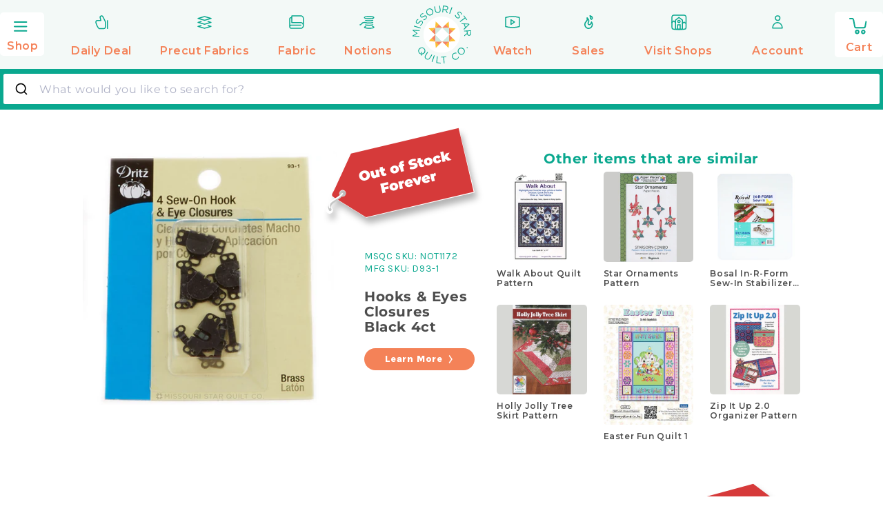

--- FILE ---
content_type: text/html; charset=utf-8
request_url: https://www.missouriquiltco.com/products/hooks-eyes-closures-black-4ct
body_size: 274016
content:















<!doctype html>
<html  class="no-js" lang="en">
  <head> 
    <meta name="google-site-verification" content="wP58ibZP10yN5zDetbgfi3V2Rz2a6V2uhyBfeS0L2aE" />
    <script type="text/javascript">
    (function(c,l,a,r,i,t,y){
        c[a]=c[a]||function(){(c[a].q=c[a].q||[]).push(arguments)};
        t=l.createElement(r);t.async=1;t.src="https://www.clarity.ms/tag/"+i;
        y=l.getElementsByTagName(r)[0];y.parentNode.insertBefore(t,y);
    })(window, document, "clarity", "script", "tkl6osx41h");
</script>


    
    
    
    
    
      
      
    
  
    <title>Hooks &amp; Eyes Closures Black 4ct</title><meta charset="UTF-8">
<!-- <meta name="viewport" content="width=device-width,initial-scale=1"> -->
<meta name="viewport" content="width=device-width, initial-scale=1">
<meta name="description" content="Sew-on, black, hook and eye closures for lapped waistbands. May be washed or dry cleaned.4ct per card.Sew-on, black, hook and eye closures for lapped waistbands. May be washed or dry cleaned. 4ct per card.">



    <meta name="robots" content="max-image-preview:large">



<link rel="icon" type="image/png" href="//www.missouriquiltco.com/cdn/shop/files/favicon-2.png?crop=center&height=32&v=1706175689&width=32"><script>var trekkie=[];trekkie.integrations=!0;</script>
    <script type="text/javascript">
        window.lazySizesConfig = window.lazySizesConfig || {};
        window.lazySizesConfig.loadMode = 1;
    </script>

    <script src="//www.missouriquiltco.com/cdn/shop/t/68/assets/jquery.min.js?v=60938658743091704111753814151"></script>
    <script src="//www.missouriquiltco.com/cdn/shop/t/68/assets/lazysizes.min.js?v=24527398761200868811753814145" defer></script>
    <script src="//www.missouriquiltco.com/cdn/shop/t/68/assets/ls.unveilhooks.min.js?v=183615409185057184911753814147" async="true"></script>

    <!-- Start Content for Header-->
        
  <script>window.performance && window.performance.mark && window.performance.mark('shopify.content_for_header.start');</script><meta name="facebook-domain-verification" content="3nnpe05idmn1o76s0kc8ognzwwacow">
<meta id="shopify-digital-wallet" name="shopify-digital-wallet" content="/27006369827/digital_wallets/dialog">
<meta name="shopify-checkout-api-token" content="66884fbb79d03e84a7d0e605daf47fbc">
<meta id="in-context-paypal-metadata" data-shop-id="27006369827" data-venmo-supported="true" data-environment="production" data-locale="en_US" data-paypal-v4="true" data-currency="USD">
<link rel="alternate" type="application/json+oembed" href="https://www.missouriquiltco.com/products/hooks-eyes-closures-black-4ct.oembed">
<script async="async" data-src="/checkouts/internal/preloads.js?locale=en-US"></script>
<link rel="preconnect" href="https://shop.app" crossorigin="anonymous">
<script async="async" data-src="https://shop.app/checkouts/internal/preloads.js?locale=en-US&shop_id=27006369827" crossorigin="anonymous"></script>
<script id="apple-pay-shop-capabilities" type="application/json">{"shopId":27006369827,"countryCode":"US","currencyCode":"USD","merchantCapabilities":["supports3DS"],"merchantId":"gid:\/\/shopify\/Shop\/27006369827","merchantName":"Missouri Star Quilt Company","requiredBillingContactFields":["postalAddress","email"],"requiredShippingContactFields":["postalAddress","email"],"shippingType":"shipping","supportedNetworks":["visa","masterCard","amex","discover","elo","jcb"],"total":{"type":"pending","label":"Missouri Star Quilt Company","amount":"1.00"},"shopifyPaymentsEnabled":true,"supportsSubscriptions":true}</script>
<script id="shopify-features" type="application/json">{"accessToken":"66884fbb79d03e84a7d0e605daf47fbc","betas":["rich-media-storefront-analytics"],"domain":"www.missouriquiltco.com","predictiveSearch":true,"shopId":27006369827,"locale":"en"}</script>
<script>var Shopify = Shopify || {};
Shopify.shop = "msqc.myshopify.com";
Shopify.locale = "en";
Shopify.currency = {"active":"USD","rate":"1.0"};
Shopify.country = "US";
Shopify.theme = {"name":"shopify-themes-2.0\/prod-live","id":162016165923,"schema_name":"Dawn","schema_version":"12.0.0","theme_store_id":null,"role":"main"};
Shopify.theme.handle = "null";
Shopify.theme.style = {"id":null,"handle":null};
Shopify.cdnHost = "www.missouriquiltco.com/cdn";
Shopify.routes = Shopify.routes || {};
Shopify.routes.root = "/";</script>
<script type="module">!function(o){(o.Shopify=o.Shopify||{}).modules=!0}(window);</script>
<script>!function(o){function n(){var o=[];function n(){o.push(Array.prototype.slice.apply(arguments))}return n.q=o,n}var t=o.Shopify=o.Shopify||{};t.loadFeatures=n(),t.autoloadFeatures=n()}(window);</script>
<script>
  window.ShopifyPay = window.ShopifyPay || {};
  window.ShopifyPay.apiHost = "shop.app\/pay";
  window.ShopifyPay.redirectState = null;
</script>
<script id="shop-js-analytics" type="application/json">{"pageType":"product"}</script>
<script type="lazyload2" async type="module" data-src="//www.missouriquiltco.com/cdn/shopifycloud/shop-js/modules/v2/client.init-shop-cart-sync_C5BV16lS.en.esm.js"></script>
<script type="lazyload2" async type="module" data-src="//www.missouriquiltco.com/cdn/shopifycloud/shop-js/modules/v2/chunk.common_CygWptCX.esm.js"></script>
<script type="module">
  await import("//www.missouriquiltco.com/cdn/shopifycloud/shop-js/modules/v2/client.init-shop-cart-sync_C5BV16lS.en.esm.js");
await import("//www.missouriquiltco.com/cdn/shopifycloud/shop-js/modules/v2/chunk.common_CygWptCX.esm.js");

  window.Shopify.SignInWithShop?.initShopCartSync?.({"fedCMEnabled":true,"windoidEnabled":true});

</script>
<script>
  window.Shopify = window.Shopify || {};
  if (!window.Shopify.featureAssets) window.Shopify.featureAssets = {};
  window.Shopify.featureAssets['shop-js'] = {"shop-cart-sync":["modules/v2/client.shop-cart-sync_ZFArdW7E.en.esm.js","modules/v2/chunk.common_CygWptCX.esm.js"],"init-fed-cm":["modules/v2/client.init-fed-cm_CmiC4vf6.en.esm.js","modules/v2/chunk.common_CygWptCX.esm.js"],"shop-button":["modules/v2/client.shop-button_tlx5R9nI.en.esm.js","modules/v2/chunk.common_CygWptCX.esm.js"],"shop-cash-offers":["modules/v2/client.shop-cash-offers_DOA2yAJr.en.esm.js","modules/v2/chunk.common_CygWptCX.esm.js","modules/v2/chunk.modal_D71HUcav.esm.js"],"init-windoid":["modules/v2/client.init-windoid_sURxWdc1.en.esm.js","modules/v2/chunk.common_CygWptCX.esm.js"],"shop-toast-manager":["modules/v2/client.shop-toast-manager_ClPi3nE9.en.esm.js","modules/v2/chunk.common_CygWptCX.esm.js"],"init-shop-email-lookup-coordinator":["modules/v2/client.init-shop-email-lookup-coordinator_B8hsDcYM.en.esm.js","modules/v2/chunk.common_CygWptCX.esm.js"],"init-shop-cart-sync":["modules/v2/client.init-shop-cart-sync_C5BV16lS.en.esm.js","modules/v2/chunk.common_CygWptCX.esm.js"],"avatar":["modules/v2/client.avatar_BTnouDA3.en.esm.js"],"pay-button":["modules/v2/client.pay-button_FdsNuTd3.en.esm.js","modules/v2/chunk.common_CygWptCX.esm.js"],"init-customer-accounts":["modules/v2/client.init-customer-accounts_DxDtT_ad.en.esm.js","modules/v2/client.shop-login-button_C5VAVYt1.en.esm.js","modules/v2/chunk.common_CygWptCX.esm.js","modules/v2/chunk.modal_D71HUcav.esm.js"],"init-shop-for-new-customer-accounts":["modules/v2/client.init-shop-for-new-customer-accounts_ChsxoAhi.en.esm.js","modules/v2/client.shop-login-button_C5VAVYt1.en.esm.js","modules/v2/chunk.common_CygWptCX.esm.js","modules/v2/chunk.modal_D71HUcav.esm.js"],"shop-login-button":["modules/v2/client.shop-login-button_C5VAVYt1.en.esm.js","modules/v2/chunk.common_CygWptCX.esm.js","modules/v2/chunk.modal_D71HUcav.esm.js"],"init-customer-accounts-sign-up":["modules/v2/client.init-customer-accounts-sign-up_CPSyQ0Tj.en.esm.js","modules/v2/client.shop-login-button_C5VAVYt1.en.esm.js","modules/v2/chunk.common_CygWptCX.esm.js","modules/v2/chunk.modal_D71HUcav.esm.js"],"shop-follow-button":["modules/v2/client.shop-follow-button_Cva4Ekp9.en.esm.js","modules/v2/chunk.common_CygWptCX.esm.js","modules/v2/chunk.modal_D71HUcav.esm.js"],"checkout-modal":["modules/v2/client.checkout-modal_BPM8l0SH.en.esm.js","modules/v2/chunk.common_CygWptCX.esm.js","modules/v2/chunk.modal_D71HUcav.esm.js"],"lead-capture":["modules/v2/client.lead-capture_Bi8yE_yS.en.esm.js","modules/v2/chunk.common_CygWptCX.esm.js","modules/v2/chunk.modal_D71HUcav.esm.js"],"shop-login":["modules/v2/client.shop-login_D6lNrXab.en.esm.js","modules/v2/chunk.common_CygWptCX.esm.js","modules/v2/chunk.modal_D71HUcav.esm.js"],"payment-terms":["modules/v2/client.payment-terms_CZxnsJam.en.esm.js","modules/v2/chunk.common_CygWptCX.esm.js","modules/v2/chunk.modal_D71HUcav.esm.js"]};
</script>
<script>(function() {
  var isLoaded = false;
  function asyncLoad() {
    if (isLoaded) return;
    isLoaded = true;
    var urls = ["","https:\/\/d3hw6dc1ow8pp2.cloudfront.net\/reviewsWidget.min.js?shop=msqc.myshopify.com","https:\/\/d38xvr37kwwhcm.cloudfront.net\/js\/grin-sdk.js?shop=msqc.myshopify.com","https:\/\/sdk.postscript.io\/sdk-script-loader.bundle.js?shopId=598869\u0026shop=msqc.myshopify.com","https:\/\/datafa.st\/js\/shopify.js?data-website-id=6900154608d327724163ce7a\u0026data-domain=www.missouriquiltco.com\u0026shop=msqc.myshopify.com"];
    for (var i = 0; i < urls.length; i++) {
      var s = document.createElement('script');
      s.type = 'text/javascript';
      s.async = true;
      s.src = urls[i];
      var x = document.getElementsByTagName('script')[0];
      x.parentNode.insertBefore(s, x);
    }
  };
  if(window.attachEvent) {
    window.attachEvent('onload', asyncLoad);
  } else {
    window.addEventListener('wnw_load', asyncLoad, false);
  }
})();</script>
<script id="__st">var __st={"a":27006369827,"offset":-21600,"reqid":"a1c5c396-9935-4a2e-bd19-efc679cd409c-1768666194","pageurl":"www.missouriquiltco.com\/products\/hooks-eyes-closures-black-4ct","u":"8a8190b1a417","p":"product","rtyp":"product","rid":6556264169507};</script>
<script>window.ShopifyPaypalV4VisibilityTracking = true;</script>
<script id="form-persister">!function(){'use strict';const t='contact',e='new_comment',n=[[t,t],['blogs',e],['comments',e],[t,'customer']],o='password',r='form_key',c=['recaptcha-v3-token','g-recaptcha-response','h-captcha-response',o],s=()=>{try{return window.sessionStorage}catch{return}},i='__shopify_v',u=t=>t.elements[r],a=function(){const t=[...n].map((([t,e])=>`form[action*='/${t}']:not([data-nocaptcha='true']) input[name='form_type'][value='${e}']`)).join(',');var e;return e=t,()=>e?[...document.querySelectorAll(e)].map((t=>t.form)):[]}();function m(t){const e=u(t);a().includes(t)&&(!e||!e.value)&&function(t){try{if(!s())return;!function(t){const e=s();if(!e)return;const n=u(t);if(!n)return;const o=n.value;o&&e.removeItem(o)}(t);const e=Array.from(Array(32),(()=>Math.random().toString(36)[2])).join('');!function(t,e){u(t)||t.append(Object.assign(document.createElement('input'),{type:'hidden',name:r})),t.elements[r].value=e}(t,e),function(t,e){const n=s();if(!n)return;const r=[...t.querySelectorAll(`input[type='${o}']`)].map((({name:t})=>t)),u=[...c,...r],a={};for(const[o,c]of new FormData(t).entries())u.includes(o)||(a[o]=c);n.setItem(e,JSON.stringify({[i]:1,action:t.action,data:a}))}(t,e)}catch(e){console.error('failed to persist form',e)}}(t)}const f=t=>{if('true'===t.dataset.persistBound)return;const e=function(t,e){const n=function(t){return'function'==typeof t.submit?t.submit:HTMLFormElement.prototype.submit}(t).bind(t);return function(){let t;return()=>{t||(t=!0,(()=>{try{e(),n()}catch(t){(t=>{console.error('form submit failed',t)})(t)}})(),setTimeout((()=>t=!1),250))}}()}(t,(()=>{m(t)}));!function(t,e){if('function'==typeof t.submit&&'function'==typeof e)try{t.submit=e}catch{}}(t,e),t.addEventListener('submit',(t=>{t.preventDefault(),e()})),t.dataset.persistBound='true'};!function(){function t(t){const e=(t=>{const e=t.target;return e instanceof HTMLFormElement?e:e&&e.form})(t);e&&m(e)}document.addEventListener('submit',t),document.addEventListener('DOMContentLoaded2',(()=>{const e=a();for(const t of e)f(t);var n;n=document.body,new window.MutationObserver((t=>{for(const e of t)if('childList'===e.type&&e.addedNodes.length)for(const t of e.addedNodes)1===t.nodeType&&'FORM'===t.tagName&&a().includes(t)&&f(t)})).observe(n,{childList:!0,subtree:!0,attributes:!1}),document.removeEventListener('submit',t)}))}()}();</script>
<script integrity="sha256-4kQ18oKyAcykRKYeNunJcIwy7WH5gtpwJnB7kiuLZ1E=" data-source-attribution="shopify.loadfeatures" type="lazyload2" data-src="//www.missouriquiltco.com/cdn/shopifycloud/storefront/assets/storefront/load_feature-a0a9edcb.js" crossorigin="anonymous"></script>
<script crossorigin="anonymous" type="lazyload2" data-src="//www.missouriquiltco.com/cdn/shopifycloud/storefront/assets/shopify_pay/storefront-65b4c6d7.js?v=20250812"></script>
<script data-source-attribution="shopify.dynamic_checkout.dynamic.init">var Shopify=Shopify||{};Shopify.PaymentButton=Shopify.PaymentButton||{isStorefrontPortableWallets:!0,init:function(){window.Shopify.PaymentButton.init=function(){};var t=document.createElement("script");t.src="https://www.missouriquiltco.com/cdn/shopifycloud/portable-wallets/latest/portable-wallets.en.js",t.type="module",document.head.appendChild(t)}};
</script>
<script data-source-attribution="shopify.dynamic_checkout.buyer_consent">
  function portableWalletsHideBuyerConsent(e){var t=document.getElementById("shopify-buyer-consent"),n=document.getElementById("shopify-subscription-policy-button");t&&n&&(t.classList.add("hidden"),t.setAttribute("aria-hidden","true"),n.removeEventListener("click",e))}function portableWalletsShowBuyerConsent(e){var t=document.getElementById("shopify-buyer-consent"),n=document.getElementById("shopify-subscription-policy-button");t&&n&&(t.classList.remove("hidden"),t.removeAttribute("aria-hidden"),n.addEventListener("click",e))}window.Shopify?.PaymentButton&&(window.Shopify.PaymentButton.hideBuyerConsent=portableWalletsHideBuyerConsent,window.Shopify.PaymentButton.showBuyerConsent=portableWalletsShowBuyerConsent);
</script>
<script data-source-attribution="shopify.dynamic_checkout.cart.bootstrap">document.addEventListener("DOMContentLoaded2",(function(){function t(){return document.querySelector("shopify-accelerated-checkout-cart, shopify-accelerated-checkout")}if(t())Shopify.PaymentButton.init();else{new MutationObserver((function(e,n){t()&&(Shopify.PaymentButton.init(),n.disconnect())})).observe(document.body,{childList:!0,subtree:!0})}}));
</script>
<link id="shopify-accelerated-checkout-styles" rel="stylesheet" media="screen" href="https://www.missouriquiltco.com/cdn/shopifycloud/portable-wallets/latest/accelerated-checkout-backwards-compat.css" crossorigin="anonymous">
<style id="shopify-accelerated-checkout-cart">
        #shopify-buyer-consent {
  margin-top: 1em;
  display: inline-block;
  width: 100%;
}

#shopify-buyer-consent.hidden {
  display: none;
}

#shopify-subscription-policy-button {
  background: none;
  border: none;
  padding: 0;
  text-decoration: underline;
  font-size: inherit;
  cursor: pointer;
}

#shopify-subscription-policy-button::before {
  box-shadow: none;
}

      </style>

<script>window.performance && window.performance.mark && window.performance.mark('shopify.content_for_header.end');</script>
  <!-- "snippets/shogun-products.liquid" was not rendered, the associated app was uninstalled -->

        <script>var trekkie=[];trekkie.integrations=!0;</script><!-- End Content for Header-->
  <script src="//www.missouriquiltco.com/cdn/shop/t/68/assets/Drift.min.js?v=50775009070247401391753814131"></script>




<script src="//www.missouriquiltco.com/cdn/shop/t/68/assets/handlebars.min.js?v=94051825357771218381753814147"></script>
<script>
    Handlebars.registerHelper({
        eq: (v1, v2) => v1 === v2,
        ne: (v1, v2) => v1 !== v2,
        lt: (v1, v2) => v1 < v2,
        gt: (v1, v2) => v1 > v2,
        lte: (v1, v2) => v1 <= v2,
        gte: (v1, v2) => v1 >= v2,
        isInt: (num) => Number.isInteger(num),
        times: (v1,v2) => v1 * v2,
        truncate: (str, limit) => {
            let wWidth = Handlebars.helpers.windowWidth.apply(this);
            if(wWidth < 640) limit = limit / 2;
            if (str.length <= limit) return str;
            return str.slice(0, limit) + '…';
        },
        windowWidth: () => { return window.innerWidth;},
        formatMoney: (price) => { return Shopify.formatMoney(price);},
        formatQTYMoney: (item, price) => {
            let skuCheck = Handlebars.helpers.skuCheck.apply(this, [item.sku]);
            if(skuCheck) return Shopify.formatMoney(price * 4)
            return Shopify.formatMoney(price)
        },
        mqProduct: (item) => {
            if(item.properties && item.properties.hasOwnProperty('MQ ID') && item.sku.split('-')[1] !== 'PRIORITY') return true;
            return false;
        },
        mqPropLabel: (key) => key.split('MQ')[1],
        sentenceCase: (str) => {
            str = str.replace(/([A-Z])/g, ' $1').trim();
            return str = str.charAt(0).toUpperCase() + str.slice(1);
        },
        isDD: (item) => {
            if (item.product_id === DD.product_id && DD.active && DD.reserve > 0) return true;
            return false;
        },
        ddPrice: () => {
            return '$27.90';
        },
        ddMSRP: () => {
            return '$49.00';
        },
        showQty: (item) => item.sku.startsWith("MQ-") || item.sku.startsWith('MQBIND') || item.sku.includes('SUB'),
        calcQtyDisp: (item) => {
            let skuCheck = Handlebars.helpers.skuCheck.apply(this, [item.sku]);
            if(skuCheck) return item.quantity / 4;
            return item.quantity;
        },
        exclude_shipping_notice: (item) => {
            if(item.gift_card || item.product_type === 'Gift Card' || item.properties && item.properties._exclude_free_shipping) return true;
            return false;
        },
        matchSku: (item, sku) => {
            let sku_lowercase = sku.toLowerCase();
            return item.sku.toLowerCase().includes(sku_lowercase);
        },
        fbyQuantity: (qty) => qty / 4,
        skuCheck: (sku) => {
            const test_rules = ['FBY','QB','TRIM'];
            
            if(sku) {
                for (test in test_rules){
                    let sku_rule = sku.split(test_rules[test]);
                    if (!sku_rule[0].length) {
                        return true;
                    }
                }
            }
            return false;
        },
        isGiftCard: (handle) => {
            return handle.includes('gift-card');
        },
        displayLimit: (index, limit) => {
            if(index < limit) return true;
            return false;
        },
        resizeImg: (img_url, size) => {
            return img_url.replace('.jpg', `_${size}.jpg`)
        },
        cartIcon: () => {
            return `
        <svg class="w-16 ml-2 lg:-ml-4 mr-2" xmlns="http://www.w3.org/2000/svg" width="96" height="95" fill="none" viewBox="0 0 96 95"><path fill="#0AA88F" d="M48.0837 94.9974c26.2328 0 47.4987-21.2659 47.4987-47.4987S74.3165 0 48.0837 0 .584961 21.2659.584961 47.4987 21.8509 94.9974 48.0837 94.9974Z"/><path stroke="#fff" stroke-miterlimit="22.9256" stroke-width="3.00264" d="M64.7095 42.3994c.371-2.1312-1.0699-3.8655-3.2011-3.8655H34.2171c-2.1312 0-3.5635 1.7343-3.2011 3.8655l2.2434 12.9942c.3624 2.1312 2.4073 3.8655 4.5298 3.8655H57.781c2.1225 0 4.1415-1.7429 4.5298-3.8655l3.7706-20.4577c.9059-4.7455 2.2433-5.8758 3.6152-5.8758h6.8768M39.2568 69.0868c1.4486 0 2.623-1.1743 2.623-2.623 0-1.4486-1.1744-2.623-2.623-2.623s-2.623 1.1744-2.623 2.623c0 1.4487 1.1744 2.623 2.623 2.623Zm16.9805 0c1.4486 0 2.623-1.1743 2.623-2.623 0-1.4486-1.1744-2.623-2.623-2.623-1.4487 0-2.623 1.1744-2.623 2.623 0 1.4487 1.1743 2.623 2.623 2.623Z"/></svg>
    `;
        },
        recommendedIcon: () => {
            return `<img src="//www.missouriquiltco.com/cdn/shop/t/29/assets/cart-bundle-header.png?v=177138030022544489071698252514" alt="" class="relative h-auto z-20 mx-4 md:mx-auto" height="734" width="1077" loading="lazy" />`;
        },
        dailyDealIcon: () => {
            return `<svg class="h-10 w-auto mr-1" viewBox="0 0 460 460" xmlns="http://www.w3.org/2000/svg"><path d="M314.843 315.808H146.511v-168.33h168.332z" fill="#fff"/><path d="M230.68 147.475l-84.166 84.167v-84.167z" fill="#cfeae1"/><path d="M314.846 147.475v84.167l-84.167-84.167zM314.846 315.808v-84.166l-84.167 84.166zM146.513 315.808h84.165l-84.165-84.166z" fill="#cfeae1"/><path d="M230.681 315.808l84.167 84.167v-84.167zM314.846 315.808h84.165l-84.165-84.165z" fill="#f58259"/><path d="M314.846 147.474v84.17l84.165-84.17zM314.846 63.309l-84.165 84.167h84.165z" fill="#f58259"/><path d="M146.512 63.309v84.167h84.17zM62.347 147.474l84.165 84.17v-84.17z" fill="#f58259"/><path d="M62.347 315.808h84.165v-84.165zM146.512 315.808v84.167l84.17-84.167z" fill="#f58259"/><path d="M146.512 399.974l42.083-42.083-42.083-42.083zM62.347 315.808h84.165l-42.083-42.082zM62.347 147.474l42.082 42.083 42.083-42.083zM146.512 63.309v84.167l42.083-42.084zM314.846 63.309l-42.083 42.083 42.083 42.084zM314.846 147.474l42.083 42.083 42.082-42.083zM314.846 315.808h84.165l-42.082-42.082zM272.761 357.889l42.083 42.083v-84.166z" fill="#febf12"/></svg>`;
        },
        savedIcon: () => {
            return `
        <svg class="w-16 ml-2 lg:-ml-4 mr-2" xmlns="http://www.w3.org/2000/svg" xml:space="preserve" width="95" height="95" style="shape-rendering:geometricPrecision;text-rendering:geometricPrecision;image-rendering:optimizeQuality;fill-rule:evenodd;clip-rule:evenodd" viewBox="0 0 4.957 4.957"><defs><style>.str0{stroke:#fff;stroke-width:.156;stroke-linecap:round;stroke-linejoin:round;stroke-miterlimit:2.61313}.fil1{fill:none}</style></defs><g id="G:_x005c_BUCH_x0020_WORK_x005c_missouri_x0020_quilt_x0020_co_x005c_free-shipping.gif_x0020_73"><circle cx="2.479" cy="2.479" r="2.479" style="fill:#0aa88f"/><g id="_105553481093088"><path d="M2.488 2.847c.071.12.176.227.274.327.225.23-.054-.057.433.438.487-.495.208-.21.433-.438.171-.174.359-.37.359-.612 0-.243-.197-.441-.44-.441-.144 0-.271.069-.352.175-.081-.106-.208-.175-.352-.175-.114 0-.218.044-.297.115" class="fil1 str0"/><path d="M2.69 3.449c-.177.107-.379.163-.586.163-.626 0-1.134-.507-1.134-1.133 0-.627.508-1.134 1.134-1.134.423 0 .811.236 1.006.611" class="fil1 str0"/><path d="M2.608 2.553h-.512v-.801" class="fil1 str0"/></g></g></svg>
    `;
        },
        recentIcon: () => {
            return `
        <svg class="w-16 ml-2 lg:-ml-4 mr-2" xmlns="http://www.w3.org/2000/svg" width="95" height="95" fill="none" viewBox="0 0 95 95"><path fill="#0AA88F" d="M47.4987 94.9974c26.2328 0 47.4987-21.2659 47.4987-47.4987S73.7315 0 47.4987 0 0 21.2659 0 47.4987s21.2659 47.4987 47.4987 47.4987Z"/><path stroke="#fff" stroke-linecap="round" stroke-linejoin="round" stroke-miterlimit="2.61313" stroke-width="3" d="M47 30c11.9167 0 21.6667 7.0417 26 16.7917C68.6667 57.0833 58.9167 64.125 47 64.125s-21.6667-7.0417-26-17.3333C25.3333 37.0417 35.0833 30 47 30Z" clip-rule="evenodd"/><path stroke="#fff" stroke-linecap="round" stroke-linejoin="round" stroke-miterlimit="2.61313" stroke-width="3" d="M55.6673 48.4167C55.1257 52.75 51.334 56 47.0007 56c-4.875 0-8.6667-3.7917-8.6667-9.2083 0-4.875 3.7917-8.6667 8.6667-8.6667m5.9573 2.7085 1.0833 1.0833"/></svg>
    `;
        },
        bundleIcon: () => {
            return `
        <svg class="w-20 h-auto -ml-4" width="86" height="87" viewBox="0 0 86 87" fill="none" xmlns="http://www.w3.org/2000/svg"><path d="M43.1119 86.514c23.6169 0 42.7622-19.1453 42.7622-42.7622 0-23.617-19.1453-42.762298-42.7622-42.762298C19.4949.989502.349609 20.1348.349609 43.7518c0 23.6169 19.145291 42.7622 42.762291 42.7622Z" fill="#0AA88F"/><path d="M35.1696 63.1824c1.3033 0 2.3599-1.0566 2.3599-2.36s-1.0566-2.36-2.3599-2.36c-1.3034 0-2.36 1.0566-2.36 2.36s1.0566 2.36 2.36 2.36Zm15.2841 0c1.3034 0 2.36-1.0566 2.36-2.36s-1.0566-2.36-2.36-2.36-2.3599 1.0566-2.3599 2.36 1.0565 2.36 2.3599 2.36Z" stroke="#fff" stroke-width="2.69976" stroke-miterlimit="22.9256"/><path d="M40.4813 40.834h-11.579v9.5481h11.579V40.834Zm-4.9565-14.9454 13.2799-5.6979-2.7473-6.4029-13.2799 5.6979 2.7473 6.4029Zm19.6763-2.1601h-11.495v26.6527h11.495V23.7285ZM37.0929 39.5854l-9.5167-6.5959 5.2918-7.6352 9.5167 6.5959-5.2918 7.6352Z" fill="#FFDD72"/><path d="M58.083 39.1582c.33-1.9148-.9659-3.4817-2.8807-3.4817H30.6304c-1.9148 0-3.2108 1.5669-2.8808 3.4817l2.0179 11.703c.3299 1.9149 2.1667 3.4817 4.0805 3.4817h17.9946c1.9148 0 3.7295-1.5708 4.0815-3.4817l3.3918-18.4214c.8159-4.2716 2.0178-5.2855 3.2577-5.2855h6.1924" stroke="#fff" stroke-width="2.69976" stroke-miterlimit="22.9256"/></svg>
    `
        },
        bundleExpireDate: (exp) => {
            const expDate = new Date(exp);
            const months = ["January", "February", "March", "April", "May", "June", "July", "August", "September", "October", "November", "December"];
            let expHour = expDate.getHours();
            let ending_hour = (expHour === 0) ? 12 : expHour % 12;
            let ante_meridiem = (expHour < 12) ?  'A.M.' : 'P.M.';			
            return `${months[expDate.getMonth()]} ${expDate.getDay()}, ${expDate.getFullYear()} at ${ending_hour}:00 ${ante_meridiem}`;
        },
        bundleShortExpDate: (exp) => {
            const expDate = new Date(exp);
            let days = ["Sunday", "Monday", "Tuesday", "Wednesday","Thursday", "Friday","Saturday"];
            return `${days(exp.getDay())}, ${exp.getDate()}`
        },
        bundleFormatMoney: (price) => {
            return new Intl.NumberFormat('en-US', {
                style: 'currency',
                currency: 'USD'
            }).format(price);
        },
        isLoggedIn: () => {
            return true;
        },
        isAdmin: () => {
            return false;
        },
        isOnSale: (s, e) => {
            console.log({s,e})
            const d = Date.now();
            return d >= Date.parse(s) && d <= Date.parse(e)
        },
        customerName: () => {return `Dharmesh Test`;},
        atccb: (cb) => {
            if(cb) {
                return cb.split('?').pop();
            }
        },
        loginHref: () => {return `/account/login`;},
        logoutHref: () => {return `/account/logout`;},
        backLabel: (prev) => {return menuItems.items.find(i => i.id === prev).label.replace('<br/>',' ');},
        chuck: () => {return `//www.missouriquiltco.com/cdn/shop/t/29/assets/chuck.svg?v=97382267318369563131698252520`;},
        chuck2: () => {return `//www.missouriquiltco.com/cdn/shop/t/29/assets/chuck2.svg?v=152571073189432262021698252521`;},
        isType: (t) => (t !== 'break'),
        logoSVG: () => { return `
        <svg class="w-12 h-12" xmlns="http://www.w3.org/2000/svg" width="40" height="40" fill="none" viewBox="0 0 40 40"><path stroke="#fff" stroke-linecap="round" stroke-linejoin="round" stroke-miterlimit="2.61313" stroke-width="2.58685" d="m29.7599 19.9831-9.3757-9.3757-9.3757 9.3757 9.3757 9.3758 9.3757-9.3758Z"/><path stroke="#fff" stroke-linecap="round" stroke-linejoin="round" stroke-miterlimit="2.61313" stroke-width="2.00188" d="M20.3828 10.581h-9.3985l4.7018-4.50678 4.6967 4.50678Zm9.4037 9.4035v-9.3986l4.5068 4.6967-4.5068 4.7019Z" clip-rule="evenodd"/><path stroke="#fff" stroke-linecap="round" stroke-linejoin="round" stroke-miterlimit="2.61313" stroke-width="2.00188" d="M15.6861 6.07442 10.9843 1.5625v9.0187m23.309 4.7027 4.5119-4.7019h-9.0187v.0052"/><path stroke="#fff" stroke-linecap="round" stroke-linejoin="round" stroke-miterlimit="2.61313" stroke-width="2.00188" d="M20.3828 10.581h9.3986l-4.6967-4.50678-4.7019 4.50678Zm9.4037 9.4034v9.3985l4.5068-4.7018-4.5068-4.6967Z" clip-rule="evenodd"/><path stroke="#fff" stroke-linecap="round" stroke-linejoin="round" stroke-miterlimit="2.61313" stroke-width="2.00188" d="m25.0847 6.07442 4.7018-4.51192v9.0187h-.0051m4.5119 14.1004 4.5119 4.7019h-9.0187"/><path stroke="#fff" stroke-linecap="round" stroke-linejoin="round" stroke-miterlimit="2.61313" stroke-width="2.00188" d="M20.3828 29.3828h-9.3985l4.7018 4.5068 4.6967-4.5068Zm-9.3985-9.3983v-9.3986l-4.50679 4.6967 4.50679 4.7019Z" clip-rule="evenodd"/><path stroke="#fff" stroke-linecap="round" stroke-linejoin="round" stroke-miterlimit="2.61313" stroke-width="2.00188" d="m15.6861 33.8896-4.7018 4.5119v-9.0187M6.4775 15.2839 1.96558 10.582h9.01872v.0052"/><path stroke="#fff" stroke-linecap="round" stroke-linejoin="round" stroke-miterlimit="2.61313" stroke-width="2.00188" d="M20.3828 29.3828h9.3986l-4.6967 4.5068-4.7019-4.5068Zm-9.3985-9.3984v9.3985l-4.50679-4.7018 4.50679-4.6967Z" clip-rule="evenodd"/><path stroke="#fff" stroke-linecap="round" stroke-linejoin="round" stroke-miterlimit="2.61313" stroke-width="2.00188" d="m25.0847 33.8896 4.7018 4.5119v-9.0187h-.0051M6.4775 24.6816l-4.51192 4.7019h9.01872"/></svg>
    `;},
        arrowSVG: () => { return `
        <svg class="w-auto h-3 ml-auto mr-4" xmlns="http://www.w3.org/2000/svg" width="7" height="11" fill="none" viewBox="0 0 7 11"><path stroke="#0AA88F" stroke-linecap="round" stroke-linejoin="round" stroke-miterlimit="2.61313" stroke-width="2.00188" d="m1.86731 1.40234 3.99862 3.99862-3.99862 3.99862"/></svg>
    `;},
        backSVG: () => { return `
        <svg class="w-auto h-3 pointer-events-none" xmlns="http://www.w3.org/2000/svg" width="127" height="8" fill="none" viewBox="0 0 127 8"><path fill="#0AA88F" d="M.646447 3.64645c-.195263.19526-.195263.51184 0 .7071L3.82843 7.53553c.19526.19527.51184.19527.7071 0 .19527-.19526.19527-.51184 0-.7071L1.70711 4l2.82842-2.82843c.19527-.195259.19527-.511842 0-.707104-.19526-.195262-.51184-.195262-.7071 0L.646447 3.64645ZM127 3.5H1v1h126v-1Z"/></svg>
    `;},
        backSmall: () => {return `
        <svg class="w-auto h-3 pointer-events-none" xmlns="http://www.w3.org/2000/svg" width="34" height="9" fill="none"><path stroke="#0AA88F" stroke-linecap="round" stroke-linejoin="round" stroke-miterlimit="2.613" stroke-width="1.5" d="M5 1.2 1.5 4.7 5 8.2M1.5 4.7h31"/></svg>
    `;},
        shopSVG: () => { return `
        <svg class="w-auto h-6 pointer-events-none" xmlns="http://www.w3.org/2000/svg" width="22" height="20" fill="none" viewBox="0 0 22 20"><path stroke="#0AA88F" stroke-linecap="round" stroke-linejoin="round" stroke-miterlimit="2.61313" stroke-width="1.99943" d="M8.41113 4.66211H20.6503M1.54529 3.8618 3.60371 6.189l2.20702-4.5015m2.6004 9.9414H20.6503m-18.3074 0h2.16768m3.90055 6.9668H20.6503m-18.3074 0h2.16768"/></svg>
    `;},
        itemIcon: (str, cls, fill = false) => {
            switch(str) {
                case 'logoSVG': return `
        <svg class="${cls}" xmlns="http://www.w3.org/2000/svg" width="26" height="25" fill="none" viewBox="0 0 26 25"><path fill-rule="evenodd" d="M13.1 6.30078 7 12.4008l6.1 6.1 6-6.1-6-6.10002Zm-6.2001-.10156v5.59998l5.6-5.59998h-5.6ZM19.3 11.7992V6.19922h-5.6l5.6 5.59998Zm0 6.8008V13l-5.6 5.6h5.6Zm-12.4001 0h5.6l-5.6-5.6v5.6Zm6.8001.4996 2.6 2.6 2.5999-2.6H13.7ZM19.8 13v5.2l2.6-2.6-2.6-2.6Zm0-6.5v5.3l2.6-2.69999L19.8 6.5ZM16.3 3l-2.6 2.60001h5.1999L16.3 3Zm-3.8 2.60001L9.90004 3 7.30005 5.60001H12.5ZM6.40004 11.8V6.5L3.80005 9.10001 6.40004 11.8Zm0 6.4V13l-2.59999 2.6 2.59999 2.6Zm3.5 3.4996 2.59996-2.6H7.30005l2.59999 2.6ZM6.8999 24.7l2.60001-2.6-2.60001-2.6v5.2ZM.899902 18.6H5.99991l-2.5-2.6-2.600008 2.6ZM5.99991 6.19922H.899902l2.600008 2.6 2.5-2.6Zm3.5-3.49922L6.8999 0v5.3l2.60001-2.6ZM16.7 2.7l2.6 2.6V0l-2.6 2.7Zm8.6001 3.49922h-5.2l2.6 2.6 2.6-2.6ZM20.1001 18.6h5.2l-2.6-2.6-2.6 2.6ZM19.3 24.7v-5.2l-2.6 2.6 2.6 2.6Z" clip-rule="evenodd" opacity=".8"/></svg>
    `;
                case 'logoOutline': return `
        <svg class="${cls}" xmlns="http://www.w3.org/2000/svg" width="26" height="24" fill="none"><path stroke="#0AA88F" stroke-linecap="round" stroke-linejoin="round" stroke-miterlimit="2.613" stroke-width="1.5" d="M12.98 6.279 7.36.799v5.48H1.74l5.62 5.62M12.975 6.3l-5.563 5.563 5.563 5.564 5.564-5.564L12.975 6.3Z"/><path stroke="#0AA88F" stroke-linecap="round" stroke-linejoin="round" stroke-miterlimit="2.613" stroke-width="1.5" d="m18.46 11.899 5.62-5.62h-5.62V.799l-5.48 5.48M13.26 17.378l-5.62 5.62v-5.62H2.16l5.48-5.48"/><path stroke="#0AA88F" stroke-linecap="round" stroke-linejoin="round" stroke-miterlimit="2.613" stroke-width="1.5" d="m18.74 11.898 5.62 5.48h-5.62v5.62l-5.48-5.62"/></svg>
    `;
                case 'logoOrange': return `
        <svg class="${cls}" xmlns="http://www.w3.org/2000/svg" width="26" height="25" fill="none" viewBox="0 0 26 25"><path fill="#F58259" fill-rule="evenodd" d="M13.1 6.30078 7 12.4008l6.1 6.1 6-6.1-6-6.10002Zm-6.2001-.10156v5.59998l5.6-5.59998h-5.6ZM19.3 11.7992V6.19922h-5.6l5.6 5.59998Zm0 6.8008V13l-5.6 5.6h5.6Zm-12.4001 0h5.6l-5.6-5.6v5.6Zm6.8001.4996 2.6 2.6 2.5999-2.6H13.7ZM19.8 13v5.2l2.6-2.6-2.6-2.6Zm0-6.5v5.3l2.6-2.69999L19.8 6.5ZM16.3 3l-2.6 2.60001h5.1999L16.3 3Zm-3.8 2.60001L9.90004 3 7.30005 5.60001H12.5ZM6.40004 11.8V6.5L3.80005 9.10001 6.40004 11.8Zm0 6.4V13l-2.59999 2.6 2.59999 2.6Zm3.5 3.4996 2.59996-2.6H7.30005l2.59999 2.6ZM6.8999 24.7l2.60001-2.6-2.60001-2.6v5.2ZM.899902 18.6H5.99991l-2.5-2.6-2.600008 2.6ZM5.99991 6.19922H.899902l2.600008 2.6 2.5-2.6Zm3.5-3.49922L6.8999 0v5.3l2.60001-2.6ZM16.7 2.7l2.6 2.6V0l-2.6 2.7Zm8.6001 3.49922h-5.2l2.6 2.6 2.6-2.6ZM20.1001 18.6h5.2l-2.6-2.6-2.6 2.6ZM19.3 24.7v-5.2l-2.6 2.6 2.6 2.6Z" clip-rule="evenodd" opacity=".8"/></svg>
    `;
                case 'logoOrangeOutline': return `
        <svg class="${cls}" xmlns="http://www.w3.org/2000/svg" width="40" height="40" fill="none"><path stroke="#F58259" stroke-linecap="round" stroke-linejoin="round" stroke-miterlimit="2.613" stroke-width="1.88" d="m20.358 10.447-9.404 9.405 9.404 9.404 9.405-9.404-9.405-9.405Z"/><path stroke="#F58259" stroke-linecap="round" stroke-linejoin="round" stroke-miterlimit="2.613" stroke-width="1.88" d="M20.399 10.4h-9.4l4.7-4.5 4.7 4.5ZM29.798 19.8v-9.4l4.5 4.7-4.5 4.7Z" clip-rule="evenodd"/><path stroke="#F58259" stroke-linecap="round" stroke-linejoin="round" stroke-miterlimit="2.613" stroke-width="1.88" d="m15.699 5.9-4.7-4.5v9M34.298 15.1l4.5-4.7h-9"/><path stroke="#F58259" stroke-linecap="round" stroke-linejoin="round" stroke-miterlimit="2.613" stroke-width="1.88" d="M20.398 10.4h9.4l-4.7-4.5-4.7 4.5ZM29.798 19.8v9.4l4.5-4.7-4.5-4.7Z" clip-rule="evenodd"/><path stroke="#F58259" stroke-linecap="round" stroke-linejoin="round" stroke-miterlimit="2.613" stroke-width="1.88" d="m25.099 5.9 4.7-4.5v9M34.298 24.5l4.5 4.7h-9"/><path stroke="#F58259" stroke-linecap="round" stroke-linejoin="round" stroke-miterlimit="2.613" stroke-width="1.88" d="M20.399 29.201h-9.4l4.7 4.5 4.7-4.5ZM10.998 19.8v-9.4l-4.6 4.7 4.6 4.7Z" clip-rule="evenodd"/><path stroke="#F58259" stroke-linecap="round" stroke-linejoin="round" stroke-miterlimit="2.613" stroke-width="1.88" d="m15.699 33.701-4.7 4.5v-9M6.398 15.1l-4.5-4.7h9.1"/><path stroke="#F58259" stroke-linecap="round" stroke-linejoin="round" stroke-miterlimit="2.613" stroke-width="1.88" d="M20.398 29.201h9.4l-4.7 4.5-4.7-4.5ZM10.998 19.8v9.4l-4.6-4.7 4.6-4.7Z" clip-rule="evenodd"/><path stroke="#F58259" stroke-linecap="round" stroke-linejoin="round" stroke-miterlimit="2.613" stroke-width="1.88" d="m25.099 33.701 4.7 4.5v-9M6.398 24.5l-4.5 4.7h9.1"/></svg>
    `;
                case 'backSmall': return `
        <svg class="w-auto h-3 pointer-events-none" xmlns="http://www.w3.org/2000/svg" width="34" height="9" fill="none"><path stroke="#0AA88F" stroke-linecap="round" stroke-linejoin="round" stroke-miterlimit="2.613" stroke-width="1.5" d="M5 1.2 1.5 4.7 5 8.2M1.5 4.7h31"/></svg>
    `;
                case 'precutSVG': return `
        <svg class="${cls} ${cls}" xmlns="http://www.w3.org/2000/svg" width="26" height="23" fill="none" viewBox="0 0 26 23"><path fill="#0AA88F" d="M24.0596 5.28805 12.7208 1.99778l.5595-1.9248821L24.6191 3.3683v1.91975h-.5595Zm.5595-1.91975c.5287.15399.8367.70835.6827 1.23705-.154.53383-.7083.83669-1.2422.6827l.5595-1.91975ZM12.7208 6.66369 24.0596 3.3683l.5595 1.91975-11.3388 3.29539h-.5595V6.66369Zm.5595 1.91975c-.5338.15399-1.0882-.15399-1.2422-.68269-.154-.52871.154-1.0882.6827-1.23706l.5595 1.91975ZM1.93632 3.3683 13.2803 6.66369l-.5595 1.91975L1.38196 5.28805V3.3683h.55436Zm-.55436 1.91975C.848122 5.13406.545275 4.57968.699265 4.05098c.15399-.53383.708355-.83668 1.237055-.68268l-.55436 1.91975ZM13.2803 1.99778 1.93632 5.28805 1.38196 3.3683 12.7208.0728979h.5595V1.99778ZM12.7208.0728979c.5287-.1539905 1.0882.1539871 1.2422.6826881.1488.528704-.154 1.088204-.6827 1.242194L12.7208.0728979ZM18.8034 10.8368c-.5287-.154-.8367-.7083-.6827-1.24216.154-.5287.7084-.83155 1.2422-.67756l-.5595 1.91972Zm2.1097.6109-2.1097-.6109.5595-1.91972 2.1097.61084-.5595 1.91978Zm.5595-1.91978c.5287.15399.8367.70838.6827 1.24218-.154.5287-.7084.8315-1.2422.6776l.5595-1.91978Zm2.587 2.83338-3.1465-.9136.5595-1.91978 3.1465.91368v1.9197h-.5595Zm.5595-1.9197c.5287.154.8367.7083.6827 1.2422-.154.5287-.7083.8315-1.2422.6775l.5595-1.9197ZM12.7208 13.737l11.3388-3.2954.5595 1.9197-11.3388 3.2954h-.5595V13.737Zm.5595 1.9197c-.5338.154-1.0882-.1488-1.2422-.6827-.154-.5287.154-1.083.6827-1.237l.5595 1.9197ZM1.93632 10.4416 13.2803 13.737l-.5595 1.9197-11.33884-3.2954v-1.9197h.55436Zm-.55436 1.9197c-.533838-.154-.836685-.7083-.682695-1.237.15399-.5287.708355-.8367 1.237055-.6827l-.55436 1.9197Zm3.48018-.8469-2.92582.8469-.55436-1.9197 2.92068-.84696.5595 1.91976Zm-.5595-1.91976c.53384-.15399 1.0882.14886 1.24219.68266.15399.5287-.15399 1.0831-.68269 1.2371l-.5595-1.91976Zm3.11061 1.18056-2.55111.7392-.5595-1.91976 2.55111-.73915.5595 1.91971Zm-.5595-1.91971c.5287-.15399 1.08307.14886 1.23706.67756.15399.53385-.14886 1.08815-.67756 1.24215l-.5595-1.91971ZM18.8034 17.9101c-.5287-.154-.8367-.7083-.6827-1.237.154-.5339.7084-.8367 1.2422-.6827l-.5595 1.9197Zm2.1097.616-2.1097-.616.5595-1.9197 2.1097.6159-.5544 1.9198h-.0051Zm.5595-1.9198c.5338.154.8367.7084.6827 1.2371-.154.5287-.7084.8367-1.2422.6827l.5595-1.9198Zm2.5922 2.8335-3.1466-.9137.5544-1.9198 3.1465.9086v1.9249h-.5543Zm.5543-1.9249c.5287.154.8367.7135.6827 1.2422-.154.5287-.7083.8367-1.237.6827l.5543-1.9249Zm-11.8983 3.2954 11.3388-3.2954.5595 1.9249L13.2803 22.73h-.5595v-1.9197Zm.5595 1.9197c-.5338.154-1.0882-.1488-1.2422-.6775-.154-.5339.154-1.0882.6827-1.2422l.5595 1.9197ZM1.93632 17.5149l11.34398 3.2954-.5595 1.9197-11.33884-3.2902v-1.9249h.55436Zm-.55436 1.9249c-.533838-.154-.836685-.7084-.682695-1.2422.15399-.5287.708355-.8316 1.237055-.6827l-.55436 1.9249Zm3.48018-.8521-2.92582.8521-.55436-1.9249 2.92068-.847.5595 1.9198Zm-.5595-1.9198c.53384-.154 1.0882.154 1.24219.6827.15399.5287-.15399 1.0831-.68269 1.2371l-.5595-1.9198Zm3.11061 1.1806-2.55111.7392-.5595-1.9198 2.55111-.7391.5595 1.9197Zm-.5595-1.9197c.5287-.154 1.08307.1488 1.23706.6827.15399.5287-.14886 1.083-.67756 1.237l-.5595-1.9197Z"/></svg>
    `;
                case 'fbySVG': return `
        <svg class="${cls} ${cls}" xmlns="http://www.w3.org/2000/svg" width="26" height="23" fill="none" viewBox="0 0 26 23"><path fill="#0AA88F" d="M20.795 11.2322c.5544 0 1.001.4466 1.001 1.001 0 .5543-.4466 1.0009-1.001 1.0009v-2.0019Zm-15.22963 0H20.795v2.0019H5.56537v-2.0019Zm0 2.0019c-.55437 0-1.00094-.4466-1.00094-1.0009 0-.5544.44657-1.001 1.00094-1.001v2.0019Zm-2.90529 3.7625H.658203l.005133-.2823.02053-.2823.030799-.2824.035931-.2771.056464-.2669.061596-.267.071862-.2618.082132-.2566.09239-.2515.10266-.2464.11293-.2361.12319-.2361.13346-.2208.13859-.2207.14886-.2104.15912-.2002.16426-.1951.17452-.1848.18479-.1745.18992-.1642.20019-.1592.20532-.1437.21559-.1335.22071-.1231.22586-.1078.23612-.1027.24125-.0821.24125-.0668.25152-.0564.25665-.0411.26178-.0257.26179-.0051v2.0019l-.1386.0051-.13859.0103-.13346.0205-.13345.0308-.12833.036-.13346.0462-.12319.0513-.12832.0616-.1232.0718-.12319.077-.12319.0822-.11806.0924-.11293.1026-.11292.1078-.1078.1129-.10779.1232-.10266.1335-.0924.1335-.09239.1437-.08726.1488-.08213.154-.077.1591-.07186.1694-.06159.1694-.05647.1745-.05133.1848-.04106.1848-.03593.1848-.0308.1951-.02053.195-.01027.2002-.00513.2002Zm0 0c0 .5544-.44657 1.0061-1.00094 1.0061-.55437 0-1.000937-.4517-1.000937-1.0061H2.66008Zm0 0c0 .5544-.44657 1.0061-1.00094 1.0061-.55437 0-1.000937-.4517-1.000937-1.0061H2.66008Zm2.90529 3.7676v2.0019l-.26179-.0051-.26178-.0257-.25665-.041-.25152-.0565-.24125-.0668-.24125-.0821-.23612-.1026-.22586-.1078-.22071-.1232-.21559-.1335-.20532-.1437-.20019-.1591-.18992-.1643-.18479-.1745-.17452-.1848-.16426-.1951-.15912-.2001-.14886-.2105-.13859-.2207-.13346-.2259-.12319-.2309-.11293-.2362-.10266-.2464-.09239-.2515-.082132-.2566-.071862-.2618-.066729-.2669-.051331-.2721-.035931-.272-.030799-.2823-.02053-.2824-.005133-.2874H2.66008l.00513.2053.01027.2002.02053.1951.0308.195.03593.1848.04106.1899.05133.1797.05647.1745.06159.1694.07186.1694.077.1591.08213.154.08726.1489.08726.1437.09753.1386.10266.1283.10779.1181.1078.118.11292.1078.11293.1027.11806.0924.12319.0821.12319.077.1232.0718.12832.0616.12319.0514.13346.0462.12833.0359.13345.0308.13346.0205.13859.0103.1386.0051Zm0 0c.54923 0 .9958.4466.9958 1.001 0 .5543-.44657 1.0009-.9958 1.0009v-2.0019ZM20.795 22.7661H5.56537v-2.0019H20.795v2.0019Zm0-2.0019c.5544 0 1.001.4466 1.001 1.001 0 .5543-.4466 1.0009-1.001 1.0009v-2.0019Zm.8624 2.0019h-.8624v-2.0019h.8624v2.0019Zm0-2.0019c.5543 0 1.0009.4466 1.0009 1.001 0 .5543-.4466 1.0009-1.0009 1.0009v-2.0019Zm1.6836-1.6015h2.0019l-.0052.1746-.0102.1796-.0206.1694-.0256.1745-.036.1694-.041.1694-.0462.1642-.0565.1643-.0667.1591-.0719.1592-.0821.1539-.0873.1489-.0975.1437-.1026.1386-.113.1386-.118.1283-.1232.1232-.1335.1181-.1386.1078-.1488.1027-.154.0975-.154.0872-.1694.0822-.1694.0718-.1745.0668-.1797.0564-.1796.0462-.1899.0411-.1951.0308-.1899.0205-.2002.0103-.2053.0051v-2.0019h.118l.1078-.0102.1078-.0103.0975-.0154.0924-.0205.0924-.0206.0822-.0256.077-.0308.077-.0308.0718-.036.0616-.0359.0667-.041.0565-.0411.0565-.0462.0513-.0462.0513-.0462.0462-.0513.0462-.0565.0411-.0565.0411-.0615.0359-.0565.0308-.0668.0308-.0667.0308-.0718.0256-.0719.0206-.077.0205-.077.0154-.077.0154-.0873.0051-.0872.0103-.0873v-.0924Zm0 0c0-.5543.4466-1.0009 1.0009-1.0009.5493 0 1.001.4466 1.001 1.0009H23.341Zm-1.1344-1.6015v-2.0018l.1745.0051.1694.0154.1643.0257.1642.0359.1643.0462.1488.0564.154.0616.1489.0719.1437.077.1386.0873.1283.0924.1284.1026.1231.1027.113.1129.1129.1181.1027.118.1026.1283.0924.1335.0873.1335.0821.1385.0719.1438.0718.1488.0668.154.0564.154.0514.1591.0462.1643.0359.1591.0308.1694.0256.1694.0206.1694.0102.1745.0052.1745H23.341v-.0924l-.0103-.0872-.0051-.0873-.0154-.0872-.0154-.0873-.0205-.0821-.0206-.077-.0256-.077-.0308-.077-.0257-.0719-.0359-.0718-.0359-.0668-.036-.0616-.041-.0667-.0411-.0565-.0411-.0513-.0462-.0513-.041-.0462-.0462-.0462-.0462-.036-.0462-.041-.0462-.0308-.0462-.0308-.0462-.0257-.0462-.0205-.0462-.0205-.0462-.0154-.0462-.0103-.0411-.0103-.0513-.0102h-.0462l-.0462-.0052Zm0 0c-.5492 0-1.0009-.4465-1.0009-1.0009 0-.5544.4517-1.0009 1.0009-1.0009v2.0018ZM5.83742 15.5594H22.2066v2.0018H5.83742v-2.0018Zm0 2.0018c-.54924 0-1.00094-.4465-1.00094-1.0009 0-.5544.4517-1.0009 1.00094-1.0009v2.0018ZM20.795 5.03153c-.5492 0-1.0009-.4517-1.0009-1.00093 0-.55437.4517-1.00607 1.0009-1.00607v2.007Zm.8624 0h-.8624v-2.007h.8624v2.007Zm0-2.007c.5543 0 1.0009.4517 1.0009 1.00607 0 .54923-.4466 1.00093-1.0009 1.00093v-2.007Zm3.6855 3.04387H23.341l-.0051-.11805-.0052-.1078-.0102-.09753-.0154-.08212-.0154-.07186-.0206-.0616-.0154-.05133-.0205-.04106-.0205-.03593-.0206-.0308-.0154-.02567-.0205-.02052-.0257-.02567-.0205-.02054-.0308-.02052-.0308-.02054-.041-.02052-.0462-.02054-.0514-.02054-.0616-.02053-.0667-.02054-.0719-.02052-.0821-.01541-.0872-.01539-.0924-.01541-.0976-.01026-.1026-.01026-.1078-.00513-.113-.00515-.118-.00513h-.2515v-2.007l.1488.00513h.1489l.154.00513.1437.01028.154.00513.1489.01539.1488.02054.154.02052.1489.02567.1488.0308.154.04106.1489.04106.1539.05135.1489.06158.1489.07186.1488.08214.1437.08725.1386.10267.1386.11805.1232.1232.1232.1386.1078.14372.1027.15911.0872.16427.077.16939.0668.17966.0564.17965.0411.18992.0359.19504.0205.19507.0154.20532.0052.20531Zm0 0c0 .55437-.4517 1.00094-1.001 1.00094-.5543 0-1.0009-.44657-1.0009-1.00094h2.0019Zm0 0c0 .55437-.4517 1.00094-1.001 1.00094-.5543 0-1.0009-.44657-1.0009-1.00094h2.0019ZM23.341 19.1627V6.0684h2.0019v13.0943H23.341Zm2.0019 0c0 .5544-.4517 1.001-1.001 1.001-.5543 0-1.0009-.4466-1.0009-1.001h2.0019ZM2.66008 16.2728c0 .5544-.44657 1.001-1.00094 1.001-.55437 0-1.000937-.4466-1.000937-1.001H2.66008Zm0-10.46618V16.2728H.658203V5.80662H2.66008Zm-2.001877 0c0-.55436.446567-1.00093 1.000937-1.00093s1.00094.44657 1.00094 1.00093H.658203Zm0 0c0-.55436.446567-1.00093 1.000937-1.00093s1.00094.44657 1.00094 1.00093H.658203ZM5.56537.0371094V2.04413h-.1386l-.13859.01539-.13346.02054-.13345.03078-.12833.03594-.13346.04621-.12319.05132-.12832.0616-.1232.06673-.12319.07699-.12319.08726-.11806.0924-.11293.10266-.11292.10779-.1078.11293-.10779.12318-.10266.12833-.09753.1386-.08726.14372-.08726.14372-.08213.15912-.077.15913-.07186.16427-.06159.1745-.05647.17453-.05133.17965-.04106.18481-.03593.18991-.0308.19505-.02053.19506-.01027.20018-.00513.20019H.658203l.005133-.28745.02053-.28231.030799-.27719.035931-.27717.051331-.27205.066729-.26178.071862-.26693.082132-.25665.09239-.24638.10266-.24639.11293-.24125.12319-.23098.13346-.22587.13859-.21558.14886-.21044.15912-.20019.16426-.19507.17452-.18478.18479-.17453.18992-.16937.20019-.154007.20532-.143724.21559-.138593.21558-.118054.23099-.112923.23612-.097532.24125-.082122.24125-.071862.25152-.051342.25665-.0410607.26178-.025651.26179-.0102799Zm0 0c.54923 0 .9958.4517036.9958 1.0009406 0 .55436-.44657 1.00608-.9958 1.00608V.0371094ZM20.795 2.04413H5.56537V.0371094H20.795L21.796 1.03805l-1.001 1.00608Zm0-2.0070206c.5544 0 1.001.4517036 1.001 1.0009406 0 .55436-.4466 1.00608-1.001 1.00608V.0371094ZM19.7941 12.2332V1.03805h2.0019V12.2332h-2.0019Zm2.0019 0c0 .5543-.4466 1.0009-1.001 1.0009-.5492 0-1.0009-.4466-1.0009-1.0009h2.0019Z"/></svg>
    `;
                case 'notionsSVG': return `
        <svg class="${cls} ${cls}" xmlns="http://www.w3.org/2000/svg" width="25" height="23" fill="none" viewBox="0 0 25 23"><path fill="#0AA88F" d="M24.9754 3.0245h-2.0019l.0154.12833.0308.10266.036.06158.0154.02054h-.0052l-.0308-.0308-.0616-.03593-.0872-.05132-.1078-.05647-.1335-.05645-.154-.0616-.1693-.06161-.19-.05645-.2104-.0616-.2207-.05647-.2413-.05645-.2515-.05647-.2669-.05132-.2772-.05135-.2926-.04619-.3028-.04106-.3132-.04106-.3233-.03593-.3337-.03593-.3439-.0308-.349-.02567-.3594-.02567-.3695-.01539-.3696-.01541-.385-.01539-.385-.00513h-.3901V.257812l.4158.005131.4055.00513.4055.01026.3953.01541.3901.020521.385.025671.3747.030801.3695.0308.3594.035931.3541.041061.3388.046192.3337.046191.3233.051341.3131.056452.2978.061602.2925.061601.2824.066732.2669.066731.2566.07699.2464.07699.2361.08213.2208.08727.2155.09751.2054.09753.1899.11293.1899.1232.1745.14372.1694.16425.1591.20019.1284.23613.0975.28232.0359.30797Zm0 0c0 .55436-.4517 1.00093-1.0009 1.00093-.5544 0-1.001-.44657-1.001-1.00093h2.0019Zm-8.8288 2.7667V3.79446l.3901-.00513.385-.00513.385-.01028.3696-.01539.3695-.02054.3594-.02053.349-.02567.3439-.0308.3337-.03593.3233-.03593.3132-.04106.3028-.04619.2926-.04621.2772-.05132.2669-.05135.2515-.05132.2413-.05647.2207-.06158.2104-.05647.1848-.0616.1745-.06158.154-.06161.1335-.05647.1078-.05645.0872-.04621.0565-.04106.0359-.02565.0052-.00515-.0154.02567-.036.0616-.0308.09753-.0154.12832h2.0019l-.0359.31311-.0975.27719-.1335.24126-.154.19504-.1694.1694-.1745.13859-.1848.12318-.195.11293-.2054.10266-.2155.0924-.2208.08726-.2361.08214-.2464.08212-.2566.07186-.2669.07186-.2824.06673-.2925.06159-.2978.05647-.3131.05647-.3233.05132-.3337.05134-.3388.04106-.3541.04106-.3594.03594-.3695.03593-.3747.02567-.385.02565-.3901.02054-.3953.01539-.4055.01541-.4055.00513h-.4158Zm0 0c-.5543 0-1.0009-.44657-1.0009-.99581 0-.55436.4466-1.00093 1.0009-1.00093V5.7912ZM7.32298 3.0245h1.99674l-.01027-.12832-.03593-.09753-.03593-.0616-.0154-.02567.00514.00515.03593.02565.05646.04106.08726.04621.11293.05645.12832.05647.154.06161.17452.06158.18995.0616.2053.05647.2207.06158.2413.05647.2515.05132.2669.05135.2772.05132.2926.04621.3028.04619.3131.04106.3234.03593.3336.03593.344.0308.349.02567.3593.02053.3696.02054.3747.01539.3798.01028.385.00513.3901.00513V5.7912h-.4157l-.4055-.00513-.4056-.01541-.3952-.01539-.3901-.02054-.385-.02565-.3747-.02567-.3696-.03593-.3593-.03594-.349-.04106-.3439-.04106-.3337-.05134-.3234-.05132-.3079-.05647-.3029-.05647-.2926-.06159-.2772-.06673-.27201-.07186-.25665-.07186-.24639-.08212-.23612-.08214-.22072-.08726-.21558-.0924-.20019-.10266-.19506-.11293-.18992-.12318-.17452-.13859-.16939-.1694-.15399-.19504-.13346-.24126-.09752-.27719-.0308-.31311Zm0 0c0-.54924.44657-1.00094.9958-1.00094.55437 0 1.00094.4517 1.00094 1.00094H7.32298ZM16.1466.257812V2.25969h-.3901l-.385.00513-.3798.01539-.3747.01541-.3696.01539-.3593.02567-.349.02567-.344.0308-.3336.03593-.3234.03593-.3131.04106-.3028.04106-.2926.04619-.2772.05135-.2669.05132-.2515.05647-.2413.05645-.2207.05647-.2053.0616-.18995.05645-.17452.06161-.154.0616-.12832.05645-.11293.05647-.08726.05132-.05646.03593-.03593.0308h-.00514l.02054-.02054.03079-.06158.03593-.10266.01027-.12833H7.32298l.0308-.30797.09752-.28232.13346-.23613.15399-.20019.16939-.16425.17452-.14372.18992-.1232.18993-.11293.20532-.09753.21558-.09751.22072-.08727.23612-.08213.24639-.07699.25665-.07699.27201-.066731.2772-.066732.2926-.061601.3029-.061602.3079-.056452.3234-.051341.3337-.046191.3439-.046192.349-.041061.3593-.035931.3696-.0308.3747-.030801.385-.025671.3901-.020521.3952-.01541.4056-.01026.4055-.00513.4157-.005131Zm0 0c.5544 0 1.001.446571 1.001 1.000938 0 .54923-.4466 1.00094-1.001 1.00094V.257812ZM21.7468 19.5733c-.5339-.1334-.8573-.6775-.7238-1.2113.1386-.539.6827-.8624 1.2165-.7238l-.4927 1.9351Zm3.2286.2054h-2.0019l.0052.0616.0051.0616.0154.0513.0154.041.0154.036.0154.0308.0154.0205.0051.0103-.0102-.0103-.0206-.0154-.0205-.0154-.0308-.0154-.0308-.0205-.0411-.0257-.0461-.0257-.0514-.0256-.0513-.0257-.0616-.0256-.0667-.0257-.0719-.0308-.0719-.0257-.077-.0308-.0821-.0308-.0872-.0256-.0924-.0308-.0924-.0257-.1027-.0308-.1027-.0257-.1077-.0308.4927-1.9351.1283.0308.1284.0359.1232.036.118.0359.1181.0359.1129.0359.1129.0411.113.0411.1026.0411.1027.041.1026.0411.0976.0462.0975.0462.0924.0462.0924.0513.0873.0462.0872.0565.0873.0564.0872.0616.0822.0616.077.0667.0769.0719.077.077.077.0873.0668.0872.0616.0975.0667.113.0513.118.0411.1232.0359.1283.0206.1438.0102.1386Zm0 0c0 .5543-.4517 1.0009-1.0009 1.0009-.5544 0-1.001-.4466-1.001-1.0009h2.0019Zm-8.8288 2.7718v-2.0019l.3901-.0051.385-.0051.385-.0103.3696-.0154.3695-.0206.3594-.0205.349-.0256.3439-.0308.3337-.036.3233-.0359.3132-.0411.3028-.0462.2926-.0462.2772-.0462.2669-.0564.2515-.0514.2413-.0564.2207-.0565.2104-.0616.19-.0616.1693-.0616.154-.0564.1335-.0616.1078-.0514.0872-.0513.0616-.0411.0308-.0256.0052-.0052-.0154.0257-.036.0616-.0308.1027-.0154.1232h2.0019l-.0359.3131-.0975.2823-.1284.2361-.1591.1951-.1694.1694-.1745.1386-.1899.1283-.1899.1078-.2054.1026-.2155.0924-.2208.0924-.2361.0822-.2464.0769-.2566.0719-.2669.0719-.2824.0667-.2925.0616-.2978.0616-.3131.0513-.3233.0565-.3337.0462-.3388.0462-.3541.0359-.3594.0411-.3695.0308-.3747.0308-.385.0205-.3901.0205-.3953.0154-.4055.0154-.4055.0052-.4158.0051Zm0 0c-.5543 0-1.0009-.4517-1.0009-1.0009 0-.5544.4466-1.001 1.0009-1.001v2.0019Zm-8.82362-2.7718h1.99674l-.01027-.1232-.03593-.1027-.03079-.0616-.02054-.0257.00514.0052.03593.0256.05646.0411.08726.0513.11293.0514.12832.0616.154.0564.17452.0616.18995.0616.2053.0616.2207.0565.2413.0564.2515.0514.2669.0564.2772.0462.2926.0462.3028.0462.3131.0411.3234.0359.3336.036.344.0308.349.0256.3593.0205.3696.0206.3747.0154.3798.0103.385.0051.3901.0051v2.0019l-.4157-.0051-.4055-.0052-.4056-.0154-.3952-.0154-.3901-.0205-.385-.0205-.3747-.0308-.3696-.0308-.3593-.0411-.349-.0359-.3439-.0462-.3337-.0462-.3234-.0565-.3079-.0513-.3029-.0616-.2926-.0616-.2772-.0667-.27201-.0719-.25665-.0719-.24639-.0769-.23612-.0822-.22072-.0924-.21558-.0924-.20532-.1026-.18993-.1078-.18992-.1283-.17452-.1386-.16939-.1694-.15399-.1951-.13346-.2361-.09752-.2823-.0308-.3131Zm0 0c0-.5493.44657-.9958.9958-.9958.55437 0 1.00094.4465 1.00094.9958H7.32298Zm2.39198-2.0481.55434 1.9197-.0872.0257-.0873.0257-.0821.0256-.07702.0308-.07699.0257-.07186.0257-.06673.0256-.0616.0257-.06159.0257-.05647.0256-.05133.0206-.0462.0256-.04619.0206-.03593.0256-.0308.0154-.0308.0206-.02567.0205-.02053.0102-.0154.0103-.01026.0103-.00514.0051.01027-.0103.01027-.0154.01026-.0256.0154-.0257.0154-.041.0154-.0411.01026-.0513.01027-.0514v-.0564H7.32298l.00513-.1284.0154-.1232.0308-.1231.03593-.1181.0462-.1129.05133-.1027.05646-.0924.06673-.0924.06159-.077.06673-.077.07187-.0718.07186-.0668.07186-.0616.077-.0564.07699-.0565.077-.0513.07699-.0513.08213-.0462.08213-.0514.08213-.041.08726-.0411.09239-.0462.08726-.0359.09753-.0411.09239-.041.09753-.036.09753-.0359.10266-.0359.10779-.036.10266-.0308.1078-.0359.11292-.0308Zm0 0c.53384-.154 1.08824.154 1.23704.6827.154.5287-.154 1.0831-.6827 1.237l-.55434-1.9197Zm12.27814-3.0028c.5339-.1489 1.0831.1591 1.2371.6929.1489.5287-.1591 1.0831-.693 1.232l-.5441-1.9249Zm-5.8465 2.6281v-1.9968l.2156-.0051h.2156l.2156-.0051.2156-.0052.2104-.0051.2105-.0051.2104-.0103.2054-.0103.2104-.0102.2002-.0154.2002-.0103.2053-.0154.1951-.0154.195-.0205.1951-.0206.1899-.0153.1848-.0257.1848-.0206.1796-.0205.1797-.0256.1745-.0257.1694-.0257.1694-.0308.1642-.0256.1592-.0308.154-.0308.1539-.0308.1438-.0308.1437-.036.1386-.0308.1283-.0359.1283-.0359.5441 1.9249-.154.0462-.1591.041-.1642.036-.1643.041-.1745.0359-.1694.036-.1745.0359-.1797.0308-.1848.0359-.1848.0257-.1899.0308-.195.0308-.19.0257-.2001.0256-.2002.0206-.2002.0256-.2053.0206-.2105.0205-.2053.0205-.2156.0154-.2105.0154-.2155.0154-.2208.0154-.2155.0103-.2208.0102-.2258.0103-.2207.0103-.2259.0051-.231.0051-.2258.0052h-.4569Zm0 0c-.5543 0-1.0009-.4466-1.0009-1.001 0-.5492.4466-.9958 1.0009-.9958v1.9968Zm-6.20065-.6519.51335-1.93.1231.0308.1386.0308.1335.0359.1437.0308.1437.0257.1489.0308.154.0308.1591.0256.1643.0257.1591.0257.1694.0256.1694.0257.1745.0205.1745.0206.1797.0205.1848.0205.1847.0205.1848.0154.19.0154.1899.0155.195.0153.1951.0103.195.0154.2002.0103.1951.0102.2053.0052.2002.0051.2053.0103h.2053l.2054.0051h.2104l.2053.0051v1.9968h-.4414l-.2156-.0052-.2156-.0051-.2207-.0051-.2156-.0103-.2104-.0051-.2156-.0103-.2105-.0102-.2104-.0155-.2054-.0102-.2053-.0154-.2053-.0154-.2053-.0205-.2002-.0206-.2002-.0154-.195-.0205-.19-.0257-.195-.0205-.1899-.0257-.1848-.0256-.1848-.0308-.1797-.0257-.1796-.0308-.1746-.0308-.1745-.0308-.1694-.0359-.1694-.0308-.1642-.036-.1591-.0359-.1592-.0411-.15395-.041Zm0 0c-.53383-.1386-.85208-.6878-.70836-1.2217.13859-.5338.68783-.852 1.22171-.7083l-.51335 1.93Zm12.04715-5.9954c.5339-.1488 1.0831.1591 1.2371.6878.1489.5339-.1591 1.0883-.693 1.2371l-.5441-1.9249Zm-5.8465 2.6281v-2.0019h.4312l.2156-.0051.2156-.0051.2104-.0051.2105-.0052.2104-.0102.2054-.0103.2104-.0103.2002-.0154.2002-.0154.2002-.0102.2002-.0206.195-.0154.1951-.0205.1899-.0205.1848-.0206.1848-.0205.1796-.0257.1797-.0205.1745-.0257.1694-.0308.1694-.0256.1642-.0257.1592-.0308.154-.0308.1488-.0308.1489-.0308.1437-.0359.1335-.0308.1334-.0359.1283-.036.5441 1.9249-.154.0411-.1591.041-.1642.0411-.1643.0411-.1694.0359-.1745.0359-.1745.0359-.1797.0308-.1848.0308-.1848.0309-.1899.0308-.195.0256-.19.0308-.2001.0205-.2002.0257-.2002.0257-.2053.0205-.2105.0205-.2053.0154-.2156.0206-.2105.0154-.2155.0154-.2208.0154-.2155.0102-.2208.0103-.2258.0103-.2207.0051-.2259.0103-.231.0051h-.2258l-.2259.0051h-.231Zm0 0c-.5543 0-1.0009-.4466-1.0009-1.0009 0-.5492.4466-1.001 1.0009-1.001v2.0019Zm-6.20065-.6519.51335-1.9351.1231.0359.1386.0308.1335.0308.1437.0308.1437.0308.154.0308.1489.0257.1591.0308.1643.0256.1591.0257.1694.0257.1694.0205.1745.0257.1745.0205.1797.0205.1848.0206.1847.0154.1848.0205.19.0154.1899.0154.195.0154.1951.0103.195.0102.2002.0103.2002.0103.2002.0102.2002.0052.2053.0051.2053.0051.2054.0051h.4157v2.0019h-.2207l-.2207-.0051h-.2156l-.2156-.0051-.2207-.0052-.2156-.0102-.2104-.0052-.2156-.0102-.2105-.0103-.2104-.0154-.2054-.0154-.2053-.0154-.2053-.0154-.2053-.0154-.2002-.0205-.1951-.0206-.2001-.0205-.1951-.0205-.1899-.0257-.1899-.0257-.1848-.0256-.1848-.0257-.1797-.0256-.1796-.0309-.1746-.0308-.1745-.0308-.1694-.0359-.1694-.0359-.1642-.0359-.1591-.036-.1592-.0359-.15395-.0411Zm0 0c-.53383-.1386-.85208-.6878-.70836-1.2216.13859-.5339.68783-.8521 1.22171-.7135l-.51335 1.9351ZM21.9931 6.93586c.5339-.14886 1.0831.15911 1.2371.69295.1489.5287-.1591 1.08307-.693 1.23193l-.5441-1.92488Zm-5.8465 2.62811V7.56723l.2156-.00513h.2156l.2156-.00515.2156-.00513.2104-.00513.2105-.00513.2104-.01026.2054-.01028.2104-.01026.2002-.0154.2002-.01028.2002-.01539.2002-.01539.195-.02054.1951-.02054.1899-.01539.1848-.02567.1848-.02052.1796-.02054.1797-.02567.1745-.02565.1694-.02567.1694-.0308.1642-.02567.1592-.0308.154-.03079.1488-.0308.1489-.0308.1437-.03593.1335-.0308.1334-.03593.1283-.03593.5441 1.92488-.154.04106-.1591.04619-.1642.03593-.1643.04108-.1694.03594-.1745.03593-.1745.03593-.1797.03078-.1848.03593-.1848.0308-.1899.02567-.195.0308-.19.02567-.2001.02565-.2002.02054-.2002.02567-.2053.02053-.2105.02054-.2053.02052-.2156.01541-.2105.01539-.2155.01541-.2208.01539-.2155.01026-.2208.01028-.2258.01026-.2207.01026-.2259.00513-.231.00515-.2258.00513h-.4569Zm0 0c-.5543 0-1.0009-.44657-1.0009-1.00094 0-.54923.4466-.9958 1.0009-.9958v1.99674Zm-6.20065-.65191.51335-1.93001.1231.0308.1386.0308.1335.0308.1437.0308.1437.0308.154.03079.1489.0308.1591.02567.1643.02567.1591.02565.1694.02567.1694.02567.1745.02052.1745.02054.1797.02054.1848.02052.1847.02054.1848.01539.19.01541.1899.01539.195.01541.1951.01026.195.0154.2002.01028.2002.01026.2002.00513.2002.00513.2053.01026h.2053l.2054.00515h.2104l.2053.00513v1.99674h-.4414l-.2156-.00513-.2156-.00515-.2207-.00513-.2156-.01026-.2104-.00513-.2156-.01026-.2105-.01028-.2104-.01539-.2054-.01026-.2053-.01541-.2053-.01539-.2053-.02054-.2002-.02052-.1951-.01541-.2001-.02053-.1951-.02567-.1899-.02054-.1899-.02567-.1848-.02565-.1848-.0308-.1797-.02567-.1796-.0308-.1746-.0308-.1745-.03078-.1694-.03593-.1694-.0308-.1642-.03593-.1591-.04107-.1592-.03593-.15395-.04108Zm0 0c-.53383-.13859-.85208-.68782-.70836-1.22165.13859-.53383.68783-.85208 1.22171-.70836l-.51335 1.93001Zm-.01027 1.63234c.53382.1386.85722.6827.71862 1.2216-.1335.5339-.68269.8572-1.21652.7187l.4979-1.9403Zm-8.88525 5.9183.48251-1.9402.08212.0154h.05133l.03594-.0052.04106-.0154.05646-.0308.077-.0513.09753-.0873.11292-.1129.12833-.1437.13346-.1694.14885-.1951.15399-.2104.16939-.231.17452-.2413.18993-.2566.20532-.2618.22072-.2618.24125-.2618.26178-.2617.28232-.2515.30798-.2413.33878-.2259.36958-.2053.3901-.1745.42605-.1489.4517-.1129.47737-.077.50304-.0359.5287.0051.55436.0462.58004.0924.61082.1335-.4979 1.9403-.48764-.113-.4517-.0667-.40551-.0359-.36958-.0052-.33878.0257-.30284.0513-.27719.0667-.25665.0924-.24125.1078-.22072.1232-.21045.1386-.20019.1592-.19505.1693-.18479.1848-.17966.2002-.17452.2053-.16939.2156-.16939.2259-.16426.2258-.16425.231-.16939.2361-.17453.231-.18479.2259-.19505.2207-.21559.2156-.24125.2053-.27205.1848-.30798.154-.33878.1129-.36957.0565h-.37985l-.37471-.0668Zm0 0c-.538966-.1334-.862345-.6775-.728886-1.2165.133458-.5338.677558-.8572 1.211396-.7237l-.48251 1.9402Z"/></svg>
    `;
                case 'kitsBlockSVG': return `
        <svg class="${cls} ${cls}" xmlns="http://www.w3.org/2000/svg" width="32" height="27" fill="none" viewBox="0 0 32 27"><path fill="#E2F1ED" fill-rule="evenodd" stroke="#0AA88F" stroke-linecap="round" stroke-linejoin="round" stroke-miterlimit="2.61313" stroke-width="2.00188" d="M5.7883 6.32771h6.7602v-4.8199l-6.7602 4.8199Z" clip-rule="evenodd"/><path stroke="#0AA88F" stroke-linecap="round" stroke-linejoin="round" stroke-miterlimit="2.61313" stroke-width="2.00188" d="M15.4486 1.51367h11.1233v7.38128m0 16.39995H5.96283V6.32844"/><path fill="#E2F1ED" fill-rule="evenodd" stroke="#0AA88F" stroke-linecap="round" stroke-linejoin="round" stroke-miterlimit="2.61313" stroke-width="2.00188" d="M30.7348 25.2945h-9.4756l1.966-2.6794v-8.0588l-1.966-2.777h9.4756l-1.966 2.777v8.0588l1.966 2.6794Z" clip-rule="evenodd"/><path stroke="#0AA88F" stroke-linecap="round" stroke-linejoin="round" stroke-miterlimit="2.61313" stroke-width="2.00188" d="m28.4403 14.7969-4.7994 3.1362m4.7121 1.1548-4.7993 3.1363"/><path fill="#E2F1ED" fill-rule="evenodd" stroke="#0AA88F" stroke-linecap="round" stroke-linejoin="round" stroke-miterlimit="2.61313" stroke-width="2.00188" d="m1.26611 11.9484 13.45359-.1027 2.6384 8.8801-13.40742-2.0583-2.68457-6.7191Z" clip-rule="evenodd"/><path fill="#E2F1ED" stroke="#0AA88F" stroke-linecap="round" stroke-linejoin="round" stroke-miterlimit="2.61313" stroke-width="2.00188" d="M14.8378 18.1445H4.80791c-1.42028 0-2.57164 1.5995-2.57164 3.5726v.0051c0 1.9731 1.15136 3.5726 2.57164 3.5726H14.8378c1.4203 0 2.5717-1.5995 2.5717-3.5726v-.0051c0-1.9731-1.1514-3.5726-2.5717-3.5726Z"/><path fill="#E2F1ED" stroke="#0AA88F" stroke-linecap="round" stroke-linejoin="round" stroke-miterlimit="2.61313" stroke-width="2.00188" d="M16.3366 18.1445h-4.168c-.5925 0-1.0728 1.5995-1.0728 3.5726v.0051c0 1.9731.4803 3.5726 1.0728 3.5726h4.168c.5925 0 1.0728-1.5995 1.0728-3.5726v-.0051c0-1.9731-.4803-3.5726-1.0728-3.5726Z"/></svg>
    `;
                case 'trimsEmbellishSVG': return `
        <svg class="${cls} ${cls}" xmlns="http://www.w3.org/2000/svg" width="44" height="20" fill="none" viewBox="0 0 44 20"><path fill="#0AA88F" d="M2.41026 13.7593c-.44144.3285-1.06254.2259-1.38592-.2207-.318245-.4466-.220717-1.0728.22072-1.3962l1.1652 1.6169Zm.97527-.7083-.97527.7083-1.1652-1.6169.97527-.7135 1.1652 1.6221Zm-1.1652-1.6221c.44144-.3234 1.06254-.2258 1.38592.2207.31824.4466.22072 1.0728-.22072 1.4014l-1.1652-1.6221Zm2.57678 0L3.63705 13.051l-.01027-.0052-.00513-.0051h-.01027l-.0154-.0051h-.01026l-.01027-.0052h-.02053l-.02053-.0051h-.05133l-.0154.0051h-.02567l-.01026.0052h-.01027l-.0154.0051h-.00513l-.01027.0051-.00513.0052-1.1652-1.6221.077-.0513.077-.0513.07699-.0411.08213-.041.07699-.036.077-.0308.08726-.0308.08213-.0256.07699-.0257.08213-.0154.08213-.0206.08213-.0102.08213-.0103.08213-.0051.08212-.0051.08213-.0052.08213.0052.08213.0051.08213.0051.08212.0103.08213.0102.08213.0206.08213.0154.07699.0257.08213.0256.08726.0308.077.0308.07699.036.08213.041.077.0411.07699.0513.077.0513Zm0 0c.44144.3234.5441.9496.22072 1.3962-.31825.4466-.93934.5492-1.38078.2259l1.16006-1.6221Zm-.18992 2.3304-.97014-.7083 1.16006-1.6221.97527.7135-1.16519 1.6169Zm1.16519-1.6169c.44144.3234.53897.9496.22072 1.3962-.32338.4466-.93934.5492-1.38591.2207l1.16519-1.6169Zm15.64542 0c.4415-.3234 1.0625-.2258 1.3859.2207.3183.4466.2207 1.0728-.2207 1.4014l-1.1652-1.6221Zm-.9753.7135.9753-.7135 1.1652 1.6221-.9753.7134-1.1652-1.622Zm1.1652 1.622c-.4414.3234-1.0625.2208-1.3859-.2258-.3182-.4466-.2207-1.0728.2207-1.3962l1.1652 1.622Zm-2.5767 0 1.16-1.622h.0052l.0051.0051h.0051l.0052.0052h.0102l.0206.0051h.0102l.0103.0052h.0308l.0103.0051h.0307l.0103-.0051h.0308l.0103-.0052h.0102l.0154-.0051h.0052l.0154-.0052h.0051l.0051-.0051 1.1652 1.622-.077.0514-.077.0462-.077.0462-.0769.041-.0822.036-.0821.0308-.077.0308-.0821.0256-.0873.0257-.077.0154-.0821.0154-.0821.0154-.0822.0103-.0821.0051-.0821.0051h-.1643l-.0821-.0051-.0821-.0051-.0822-.0103-.0821-.0154-.0821-.0154-.077-.0154-.0873-.0257-.0821-.0256-.077-.0308-.0821-.0308-.0822-.036-.077-.041-.0769-.0462-.077-.0462-.077-.0514Zm0 0c-.4415-.3233-.539-.9495-.2208-1.3961.3183-.4517.9394-.5493 1.3808-.2259l-1.16 1.622Zm.1899-2.3355.9701.7135-1.16 1.622-.9753-.7134 1.1652-1.6221Zm-1.1652 1.6221c-.4414-.3286-.539-.9548-.2207-1.4014.3234-.4465.9393-.5441 1.3859-.2207l-1.1652 1.6221Zm-8.92119 0c-.44658.3233-1.06254.2207-1.38592-.2259-.31824-.4466-.22072-1.0728.22072-1.3962l1.1652 1.6221Zm.97529-.7135-.97529.7135-1.1652-1.6221.97528-.7135 1.16521 1.6221Zm-1.16521-1.6221c.44144-.3234 1.06251-.2258 1.38591.2259.3182.4465.2207 1.0728-.2207 1.3962l-1.16521-1.6221Zm2.57681 0-1.1652 1.6221-.0052-.0052-.0102-.0051h-.0103l-.0051-.0051H10.31l-.0103-.0052h-.0103l-.0154-.0051h-.0821l-.0154.0051h-.0103l-.0102.0052h-.0154l-.0052.0051-.0154.0051-.0102.0052-1.16521-1.6221.07699-.0513.077-.0462.07699-.0462.08213-.041.07699-.036.08213-.0359.077-.0257.08213-.0256.08726-.0257.07699-.0154.08213-.0206.08213-.0102.08213-.0103.08211-.0051.0821-.0051.0822-.0052.0821.0052.0821.0051.0822.0051.0821.0103.0821.0102.0821.0206.077.0154.0873.0257.0821.0256.077.0257.0822.0359.0821.036.077.041.077.0411.077.0513.077.0513Zm0 0c.4414.3234.5389.9496.2207 1.3962-.3234.4466-.9394.5492-1.3808.2259l1.1601-1.6221Zm-.19 2.3356-.9752-.7135 1.1652-1.6221.9752.7135-1.1652 1.6221Zm1.1652-1.6221c.4415.3234.539.9496.2208 1.3962-.3234.4466-.9445.5492-1.386.2259l1.1652-1.6221Zm-4.52729 0c.44658-.3234 1.06254-.2258 1.38592.2207.31824.4466.22072 1.078-.22072 1.4014l-1.1652-1.6221Zm-.97014.7135.97014-.7135 1.1652 1.6221-.97528.7083-1.16006-1.6169Zm1.16006 1.6169c-.44144.3285-1.06253.2259-1.38078-.2207-.32338-.4466-.22585-1.0728.22072-1.3962l1.16006 1.6169Zm-2.57677 0 1.16006-1.6169h.00514l.01026.0051.01027.0052h.01026l.0154.0051h.01027l.01026.0052h.0462l.01027.0051.0154-.0051h.04106l.01027-.0052h.01026l.0154-.0051h.0154l.00513-.0052.00514-.0051h.01026l1.16006 1.6169-.07699.0565-.077.0462-.07699.0462-.077.041-.08212.036-.08213.0308-.077.0308-.08213.0256-.08726.0206-.07699.0205-.08213.0154-.08213.0154-.08213.0103-.08213.0051-.08212.0051h-.16426l-.08213-.0051-.08213-.0051-.08213-.0103-.08212-.0154-.08213-.0154-.077-.0205-.08726-.0206-.08213-.0256-.07699-.0308-.08213-.0308-.077-.036-.08212-.041-.077-.0462-.077-.0462-.07699-.0565Zm0 0c-.44144-.3234-.53897-.9444-.22072-1.391.31825-.4517.93934-.5493 1.38078-.2259l-1.16006 1.6169Zm.18992-2.3304.97014.7135-1.16006 1.6169-.97527-.7135 1.16519-1.6169Zm-1.16519 1.6169c-.44144-.3234-.53897-.9496-.22072-1.3962.32338-.4465.94447-.5441 1.38591-.2207l-1.16519 1.6169Zm11.25161.0052c-.4466.3233-1.0626.2207-1.386-.2259-.3182-.4466-.2207-1.0728.2208-1.3962l1.1652 1.6221Zm.9701-.7135-.9701.7135-1.1652-1.6221.9752-.7135 1.1652 1.6221h-.0051Zm-1.1601-1.6221c.4415-.3234 1.0626-.2207 1.3808.2259.3234.4465.2259 1.0728-.2207 1.3962l-1.1601-1.6221Zm2.5768 0-1.16 1.6221h-.0052l-.0051-.0052h-.0051l-.0052-.0051h-.0051l-.0154-.0051h-.0103l-.0102-.0052h-.0154l-.0103-.0051h-.0821l-.0103.0051h-.0154l-.0103.0052H16.87l-.0154.0051h-.0052l-.0051.0051h-.0051l-.0052.0052-1.1652-1.6221.0719-.0513.0821-.0513.0822-.0462.0718-.0359.0821-.036.077-.0308.0873-.0308.0821-.0256.077-.0257.0822-.0154.0821-.0154.077-.0154.0872-.0103.0822-.0051.0821-.0051.0821-.0052.0822.0052.0769.0051.0873.0051.0821.0103.0822.0154.0821.0154.0821.0154.077.0257.0821.0256.0873.0308.077.0308.077.036.077.0359.0821.0462.0821.0513.0719.0513Zm0 0c.4415.3234.539.9496.2207 1.3962-.3233.4466-.9393.5492-1.3807.2259l1.16-1.6221Zm-.1899 2.3356-.9701-.7135 1.16-1.6221.9753.7135-1.1652 1.6221Zm1.1652-1.6221c.4414.3234.539.9496.2207 1.3962-.3234.4466-.9393.5492-1.3859.2259l1.1652-1.6221Zm-4.5273 0c.4465-.3234 1.0625-.2258 1.3859.2207.3182.4517.2207 1.078-.2207 1.4014l-1.1652-1.6221Zm-.9702.7135.9702-.7135 1.1652 1.6221-.9753.7134-1.1601-1.622Zm1.1601 1.622c-.4415.3234-1.0625.2208-1.3808-.2258-.3234-.4466-.2258-1.0728.2207-1.3962l1.1601 1.622Zm-2.5768-.0051 1.1601-1.6169h.0051l.0051.0051h.0103l.0051.0052h.0154l.0103.0051h.0103l.0154.0052h.0359l.0154.0051.0154-.0051h.0359l.0154-.0052h.0206l.0154-.0051.0051-.0052h.0051l.0154-.0051 1.1601 1.622-.0719.0514-.0821.0462-.0821.0462-.0719.041-.0821.036-.077.0308-.0873.0308-.0821.0256-.077.0206-.0821.0205-.0822.0154-.077.0154-.0872.0103-.0821.0051-.0873.0051h-.154l-.0873-.0051-.0821-.0051-.0821-.0103-.0821-.0154-.0822-.0154-.0821-.0205-.077-.0206-.0821-.0256-.0873-.0308-.077-.0308-.077-.036-.077-.041-.0821-.0462-.0821-.0462-.0719-.0565Zm0 0c-.4414-.3285-.539-.9445-.2207-1.3962.3234-.4466.9393-.5441 1.3808-.2207l-1.1601 1.6169Zm.1899-2.3304.9702.7135-1.1601 1.6169-.9753-.7083 1.1652-1.6221Zm-1.1652 1.6221c-.4414-.3286-.5389-.9497-.2207-1.4014.3234-.4465.9445-.5441 1.3859-.2207l-1.1652 1.6221Zm30.2592-1.6221c.4414-.3234 1.0625-.2207 1.3808.2259.3233.4465.2258 1.0728-.2208 1.3962l-1.16-1.6221Zm-.9753.7135.9753-.7135 1.16 1.6221-.9701.7134-1.1652-1.622Zm1.1652 1.622c-.4466.3234-1.0625.2208-1.3859-.2258-.3183-.4466-.2207-1.0728.2207-1.3962l1.1652 1.622Zm-2.5768 0 1.1601-1.622h.0051l.0051.0051.0103.0052h.0154l.0103.0051h.0154l.0102.0052h.0308l.0103.0051h.0257l.0154-.0051h.0256l.0154-.0052h.0103l.0154-.0051h.0103l.0102-.0052h.0052l.0051-.0051 1.1652 1.622-.077.0514-.077.0462-.077.0462-.0821.041-.077.036-.0821.0308-.077.0308-.0822.0256-.0872.0257-.0822.0154-.0821.0154-.0821.0154-.077.0103-.0821.0051-.0822.0051H40.41l-.0822-.0051-.0872-.0051-.077-.0103-.0821-.0154-.0822-.0154-.077-.0154-.0872-.0257-.0822-.0256-.0769-.0308-.0822-.0308-.0821-.036-.077-.041-.077-.0462-.077-.0462-.077-.0514Zm0 0c-.4414-.3233-.5441-.9495-.2207-1.3961.3182-.4517.9393-.5493 1.3808-.2259l-1.1601 1.622Zm.1899-2.3355.9702.7135-1.1601 1.622-.9753-.7134 1.1652-1.6221Zm-1.1652 1.6221c-.4414-.3234-.5389-.9497-.2207-1.3962.3234-.4466.9394-.5493 1.3859-.2259l-1.1652 1.6221Zm-15.6454 0c-.4466.3233-1.0625.2207-1.3859-.2259-.3183-.4466-.2207-1.0728.2207-1.3962l1.1652 1.6221Zm.9702-.7135-.9702.7135-1.1652-1.6221.9753-.7135 1.1601 1.6221Zm-1.1601-1.6221c.4414-.3234 1.0625-.2258 1.3808.2207.3233.4466.2258 1.0728-.2207 1.4014l-1.1601-1.6221Zm2.5768 0-1.1652 1.6221-.0052-.0052-.0102-.0051h-.0103l-.0103-.0051h-.0102l-.0103-.0052h-.0257l-.0154-.0051h-.0513l-.0205.0051h-.0206l-.0102.0052h-.0103l-.0154.0051h-.0103l-.0051.0051-.0102.0052-1.1601-1.6221.077-.0513.077-.0462.077-.0462.0821-.0462.077-.0308.077-.0308.0873-.0308.0821-.0256.077-.0257.0821-.0154.0821-.0206.0822-.0102.0821-.0103.0821-.0051.0821-.0051.0822-.0052.0821.0052.0821.0051.077.0051.0873.0103.0821.0102.0821.0206.0822.0154.077.0257.0821.0256.0821.0257.0822.0359.0769.036.0822.041.077.0411.077.0513.077.0513Zm0 0c.4414.3234.5389.9496.2207 1.3962-.3234.4466-.9445.5492-1.3859.2259l1.1652-1.6221Zm-.19 2.3356-.9752-.7135 1.1652-1.6221.9752.7135-1.1652 1.6221Zm1.1652-1.6221c.4415.3234.539.9496.2208 1.3962-.3234.4466-.9445.5492-1.386.2259l1.1652-1.6221Zm8.9212 0c.4415-.3234 1.0626-.2258 1.3808.2207.3234.4517.2258 1.0728-.2207 1.4014l-1.1601-1.6221Zm-.9753.7135.9753-.7135 1.1601 1.6221-.9702.7083-1.1652-1.6169Zm1.1652 1.6169c-.4414.3285-1.0625.2259-1.3859-.2207-.3182-.4466-.2207-1.0728.2207-1.3962l1.1652 1.6169Zm-2.5767 0 1.16-1.6169h.0052l.0051.0051h.0103l.0051.0052.0154.0051h.0205l.0154.0052h.0308l.0206.0051.0154-.0051h.0359l.0154-.0052h.0205l.0103-.0051.0102-.0052.0154-.0051 1.1652 1.6169-.077.0565-.077.0462-.0821.0462-.077.041-.077.036-.0821.0308-.0821.0308-.0822.0256-.077.0206-.0821.0205-.0872.0154-.077.0154-.0822.0103-.0872.0051-.0822.0051h-.1591l-.0821-.0051-.0873-.0051-.0821-.0103-.077-.0154-.0821-.0154-.0821-.0205-.077-.0206-.0822-.0256-.0872-.0308-.0822-.0308-.077-.036-.0718-.041-.0821-.0462-.0822-.0462-.0718-.0565Zm0 0c-.4415-.3234-.5441-.9496-.2208-1.3962.3183-.4466.9394-.5441 1.3808-.2207l-1.16 1.6169Zm.1899-2.3304.9701.7135-1.16 1.6169-.9753-.7083 1.1652-1.6221Zm-1.1652 1.6221c-.4414-.3286-.539-.9497-.2207-1.4014.3234-.4465.9393-.5441 1.3859-.2207l-1.1652 1.6221Zm4.5222 0c-.4415.3233-1.0574.2207-1.3808-.2259-.3183-.4466-.2207-1.0728.2207-1.3962l1.1601 1.6221Zm.9753-.7135-.9753.7135-1.1601-1.6221.9753-.7135 1.1601 1.6221Zm-1.1601-1.6221c.4414-.3234 1.0625-.2207 1.3808.2259.3233.4465.2207 1.0728-.2207 1.3962l-1.1601-1.6221Zm2.5768 0-1.1652 1.6221-.0052-.0052h-.0102l-.0103-.0051-.0103-.0051h-.0102l-.0103-.0052h-.0154l-.0154-.0051h-.077l-.0103.0051h-.0154l-.0102.0052h-.0103l-.0154.0051h-.0051l-.0052.0051-.0153.0052-1.1601-1.6221.0719-.0513.0821-.0513.0821-.0462.0719-.0359.0821-.036.077-.0308.0873-.0308.0821-.0256.077-.0257.0821-.0154.0821-.0154.077-.0154.0822-.0103.0872-.0051.0821-.0051.0822-.0052.0821.0052.077.0051.0873.0051.0821.0103.0821.0154.0821.0154.0822.0154.077.0257.0821.0256.0821.0308.0822.0308.077.036.0769.0359.0822.0462.077.0513.077.0513Zm0 0c.4414.3234.5389.9496.2207 1.3962-.3234.4466-.9394.5492-1.3859.2259l1.1652-1.6221Zm-.19 2.3356-.9752-.7135 1.1652-1.6221.9752.7135-1.1652 1.6221Zm1.1652-1.6221c.4415.3234.539.9496.2156 1.3962-.3182.4466-.9393.5492-1.3808.2259l1.1652-1.6221Zm-11.2515 0c.4414-.3234 1.0625-.2258 1.3807.2207.3234.4517.2259 1.0728-.2155 1.4014l-1.1652-1.6221Zm-.9753.7135.9753-.7135 1.1652 1.6221-.9753.7083-1.1652-1.6169Zm1.1652 1.6169c-.4415.3285-1.0625.2259-1.3859-.2207-.3183-.4466-.2207-1.0728.2207-1.3962l1.1652 1.6169Zm-2.5768 0 1.1601-1.6169.0154.0051.0051.0052h.0154l.0103.0051h.0154l.0102.0052h.0411l.0154.0051.0103-.0051h.0462l.0102-.0052h.0103l.0154-.0051h.0103l.0102-.0052.0103-.0051 1.1652 1.6169-.077.0565-.077.0462-.077.0462-.0821.041-.077.036-.0821.0308-.077.0308-.0822.0256-.0872.0206-.077.0205-.0822.0154-.0821.0154-.0821.0103-.0821.0051-.0822.0051h-.1642l-.0822-.0051-.0821-.0051-.0821-.0103-.0821-.0154-.0822-.0154-.077-.0205-.0872-.0206-.0822-.0256-.0769-.0308-.0822-.0308-.077-.036-.0821-.041-.0821-.0462-.0719-.0462-.077-.0565Zm0 0c-.4414-.3234-.5441-.9444-.2207-1.391.3182-.4517.9393-.5493 1.3808-.2259l-1.1601 1.6169Zm.1899-2.3304.9702.7135-1.1601 1.6169-.9753-.7083 1.1652-1.6221Zm-1.1652 1.6221c-.4414-.3286-.5389-.9497-.2207-1.4014.3234-.4465.9394-.5441 1.3859-.2207l-1.1652 1.6221Zm4.5274 0c-.4415.3233-1.0626.2207-1.386-.2259-.3182-.4466-.2207-1.0728.2208-1.3962l1.1652 1.6221Zm.9701-.7135-.9701.7135-1.1652-1.6221.9752-.7135 1.1601 1.6221Zm-1.1601-1.6221c.4415-.3234 1.0626-.2258 1.3808.2259.3234.4465.2259 1.0728-.2207 1.3962l-1.1601-1.6221Zm2.5768 0-1.1652 1.6221-.0051-.0052h-.0051l-.0103-.0051h-.0051l-.0052-.0051h-.0154l-.0102-.0052h-.0103l-.0205-.0051h-.077l-.0154.0051h-.0103l-.0103.0052h-.0154l-.0051.0051h-.0051l-.0103.0051h-.0103l-.0051.0052-1.1601-1.6221.077-.0513.077-.0462.077-.0462.0822-.041.0769-.036.0822-.0359.077-.0257.0821-.0256.0873-.0257.077-.0154.0821-.0206.0821-.0102.077-.0103.0873-.0051.0821-.0051.0821-.0052.0822.0052.0821.0051.0821.0051.0821.0103.077.0102.0873.0206.077.0154.0873.0257.0821.0256.077.0257.0821.0359.077.036.0821.041.077.0411.077.0513.077.0513Zm0 0c.4415.3234.539.9496.2207 1.3962-.3233.4466-.9393.5492-1.3859.2259l1.1652-1.6221Zm-.1899 2.3356-.9753-.7135 1.1652-1.6221.9753.7135-1.1652 1.6221Zm1.1652-1.6221c.4414.3234.539.9496.2207 1.3962-.3234.4466-.9445.5492-1.3859.2259l1.1652-1.6221ZM2.41026 7.56401c-.44144.32338-1.06254.22072-1.38592-.22585-.318245-.44657-.220717-1.07281.22072-1.39619l1.1652 1.62204Zm.97527-.71349-.97527.71349-1.1652-1.62204.97527-.71349 1.1652 1.62204Zm-1.1652-1.62204c.44144-.32338 1.06254-.22069 1.38592.22588.31824.44657.22072 1.07278-.22072 1.39616l-1.1652-1.62204Zm2.57678 0L3.63705 6.85052l-.01027-.00513h-.01026l-.00514-.00513-.0154-.00513h-.02053L3.56518 6.83h-.03079l-.01027-.00513h-.0308L3.48306 6.83h-.0308l-.01027.00513h-.02053l-.0154.00513-.00513.00513h-.01027l-.00513.00513-1.1652-1.62204.077-.05131.077-.04621.07699-.04621.08213-.04104.07699-.03595.077-.03078.08726-.03082.08213-.02565.07699-.02052.08213-.02056.08213-.01539.08213-.01539.08213-.01026.08213-.00513.08212-.00514h.16426l.08213.00514.08213.00513.08212.01026.08213.01539.08213.01539.08213.02056.07699.02052.08213.02565.08726.03082.077.03078.07699.03595.08213.04104.077.04621.07699.04621.077.05131Zm0 0c.44144.32338.5441.94962.22072 1.39619-.31825.44658-.93934.54923-1.38078.22585l1.16006-1.62204Zm-.18992 2.33553-.97014-.71349 1.16006-1.62204.97527.71349-1.16519 1.62204Zm1.16519-1.62204c.44144.32338.53897.94962.22072 1.39619-.32338.44657-.93934.54923-1.38591.22585l1.16519-1.62204Zm15.64542 0c.4415-.32338 1.0625-.22069 1.3859.22588.3183.44657.2207 1.07278-.2207 1.39616l-1.1652-1.62204Zm-.9753.71348.9753-.71348 1.1652 1.62204-.9753.71349-1.1652-1.62205Zm1.1652 1.62205c-.4414.32338-1.0625.22585-1.3859-.22072-.3182-.44657-.2207-1.07281.2207-1.40133l1.1652 1.62205Zm-2.5767 0 1.16-1.62205.0052.00513.0205.00517h.0051l.0052.00513h.0154l.0102.00513h.0103l.0154.00513h.0821l.0154-.00513h.0103l.0102-.00513h.0154l.0052-.00513.0154-.00517h.0051l.0051-.00513 1.1652 1.62205-.077.05134-.077.04617-.077.04621-.0821.04108-.077.03591-.0821.03595-.077.02565-.0821.02566-.0873.02569-.077.01539-.0821.02052-.0821.01026-.0822.0103-.0821.00513-.0821.00513-.0821.00513-.0822-.00513-.0821-.00513-.0821-.00513-.0822-.0103-.0821-.01026-.0821-.02052-.077-.01539-.0873-.02569-.0821-.02566-.077-.02565-.0821-.03595-.0822-.03591-.077-.04108-.0769-.04104-.077-.05134-.077-.05134Zm0 0c-.4415-.32338-.539-.94959-.2208-1.39616.3183-.44657.9394-.54927 1.3808-.22589l-1.16 1.62205Zm.1899-2.33553.9701.71348-1.16 1.62205-.9753-.71349 1.1652-1.62204Zm-1.1652 1.62204c-.4414-.32338-.539-.94959-.2207-1.39616.3234-.44657.9393-.54926 1.3859-.22588l-1.1652 1.62204Zm-8.92119 0c-.44144.32338-1.06254.22586-1.38592-.22585-.31824-.44657-.22072-1.06768.22072-1.39619l1.1652 1.62204Zm.97529-.71349-.97529.71349-1.1652-1.62204.97528-.71349 1.16521 1.62204ZM8.94459 5.22848c.44144-.32338 1.06251-.22069 1.38591.22588.3182.44657.2207 1.07278-.2207 1.39616L8.94459 5.22848Zm2.57681 0-1.1601 1.62204h-.0051l-.0052-.00513-.0102-.00513h-.0154l-.0154-.00513h-.0103L10.2894 6.83h-.0308l-.0102-.00513h-.0308l-.0103.00513h-.0308l-.0103.00513h-.0102l-.0154.00513h-.0103l-.0103.00513-.0102.00513-1.16521-1.62204.07699-.05131.077-.04621.07699-.04621.077-.04104.08212-.03595.08213-.03078.077-.03082.08213-.02565.08726-.02052.07699-.02056.08213-.01539.08213-.01539.08213-.01026.08211-.00513.0821-.00514h.1643l.0821.00514.0822.00513.0821.01026.0821.01539.0821.01539.077.02056.0873.02052.0821.02565.077.03082.0822.03078.0821.03595.077.04104.077.04621.077.04621.077.05131Zm0 0c.4414.32338.5389.94962.2207 1.39619-.3183.45171-.9394.54923-1.3808.22585l1.1601-1.62204Zm-.19 2.33553-.9701-.71349 1.1601-1.62204.9752.71349-1.1652 1.62204Zm1.1652-1.62204c.4415.32851.539.94962.2208 1.39619-.3234.45171-.9445.54923-1.386.22585l1.1652-1.62204Zm-4.52729 0c.44658-.32338 1.06254-.22069 1.38592.22588.31824.44657.22072 1.07278-.22072 1.39616l-1.1652-1.62204Zm-.97014.71348.97014-.71348 1.1652 1.62204-.97528.71349-1.16006-1.62205ZM8.15923 8.2775c-.44144.32338-1.06253.22586-1.38078-.22585-.32338-.44657-.22585-1.06768.22072-1.3962L8.15923 8.2775Zm-2.57677 0 1.1652-1.62205.01026.00513.01027.00517.01026.00513h.0154l.01027.00513h.02566l.0154.00513h.05133l.0154-.00513h.02567l.01026-.00513h.0154l.00513-.00513.0154-.00517h.01027l.00513-.00513L8.15923 8.2775l-.07699.05134-.077.05134-.07699.04104-.08213.04108-.07699.03591-.08213.03595-.077.02565-.08213.02566-.08726.02569-.07699.01539-.08213.02052-.08213.01026-.08213.0103-.08213.00513-.08212.00513h-.16426l-.08213-.00513-.08213-.00513-.08213-.0103-.08212-.01026-.08213-.02052-.077-.01539-.08726-.02569-.08213-.02566-.07699-.02565-.077-.03595-.08213-.03591-.08212-.04108-.077-.04104-.077-.05134-.07699-.05134Zm0 0c-.44144-.32338-.53897-.94959-.22072-1.39616.32338-.44657.93934-.54927 1.38078-.22589L5.58246 8.2775Zm.18992-2.33553.97528.71348-1.1652 1.62205-.97527-.71349 1.16519-1.62204ZM4.60719 7.56401c-.44144-.32338-.53897-.94959-.22072-1.39616.32338-.44657.94447-.54926 1.38591-.22588L4.60719 7.56401Zm11.25161 0c-.4415.32338-1.0626.22586-1.386-.22585-.3182-.44657-.2207-1.06768.2208-1.39619l1.1652 1.62204Zm.9752-.71349-.9752.71349-1.1652-1.62204.9752-.71349 1.1652 1.62204Zm-1.1652-1.62204c.4415-.32338 1.0626-.22069 1.3808.22588.3234.44657.2259 1.07278-.2156 1.39616l-1.1652-1.62204Zm2.5768 0-1.16 1.62204h-.0052l-.0051-.00513h-.0051l-.0103-.00513h-.0051l-.0206-.00513h-.0102L17.0137 6.83h-.0308l-.0103-.00513h-.0308l-.0102.00513h-.0308l-.0103.00513h-.0103l-.0154.00513h-.0154l-.0051.00513h-.0051l-.0052.00513h-.0051l-1.1601-1.62204.077-.05131.077-.04621.077-.04621.077-.04104.0821-.03595.0822-.03078.077-.03082.0821-.02565.0873-.02052.077-.02056.0821-.01539.0821-.01539.0821-.01026.0822-.00513.0821-.00514h.1643l.0821.00514.0821.00513.0821.01026.0822.01539.0821.01539.077.02056.0872.02052.0822.02565.077.03082.0821.03078.077.03595.0821.04104.077.04621.077.04621.077.05131Zm0 0c.4415.32338.539.94962.2207 1.39619-.3182.44658-.9393.54923-1.3807.22585l1.16-1.62204Zm-.1899 2.33553-.9701-.71349 1.16-1.62204.9753.71349-1.1652 1.62204Zm1.1652-1.62204c.4414.32851.539.94962.2207 1.39619-.3234.45171-.9445.54923-1.3859.22585l1.1652-1.62204Zm-4.5273 0c.4465-.32338 1.0625-.22069 1.3859.22588.3182.44657.2207 1.07278-.2207 1.39616l-1.1652-1.62204Zm-.9702.71348.9702-.71348 1.1652 1.62204-.9753.71349-1.1601-1.62205Zm1.1601 1.62205c-.4415.32338-1.0625.22586-1.3808-.22585-.3234-.44657-.2258-1.07282.2207-1.3962l1.1601 1.62205Zm-2.5768 0 1.1601-1.62205h.0051l.0051.00513.0052.00517h.0102l.0154.00513h.0103l.0103.00513h.0154l.0102.00513h.0822l.0102-.00513h.0154l.0103-.00513h.0103l.0154-.00513h.0102l.0052-.00517.0102-.00513 1.1601 1.62205-.0719.05134-.0821.04617-.0821.05134-.077.03595-.077.03591-.077.03082-.0873.03078-.0821.02566-.077.02569-.0821.01539-.0822.02052-.077.01026-.0872.0103-.0873.00513-.0821.00513h-.154l-.0873-.00513-.0821-.00513-.0821-.0103-.0821-.01026-.0822-.02052-.0821-.01539-.077-.02569-.0821-.02566-.0873-.03078-.077-.03082-.0821-.03591-.0719-.03595-.0821-.04617-.0821-.05134-.0719-.05134Zm0 0c-.4414-.32338-.539-.94959-.2207-1.39616.3234-.44657.9393-.54927 1.3859-.22589L12.3067 8.2775Zm.1899-2.33553.9702.71348-1.1601 1.62205-.9753-.71349 1.1652-1.62204Zm-1.1652 1.62204c-.4414-.32338-.5389-.94959-.2207-1.39616.3234-.44657.9394-.54926 1.3859-.22588l-1.1652 1.62204Zm30.2592-1.62204c.4414-.32338 1.0625-.22069 1.3808.22588.3233.44657.2258 1.07278-.2208 1.39616l-1.16-1.62204Zm-.9753.71348.9753-.71348 1.16 1.62204-.9701.71349-1.1652-1.62205Zm1.1652 1.62205c-.4466.32338-1.0625.22586-1.3859-.22585-.3183-.44657-.2207-1.06768.2207-1.3962l1.1652 1.62205Zm-2.5768 0 1.1601-1.62205.0051.00513.0154.00517h.0103l.0051.00513h.0103l.0154.00513h.0102l.0154.00513h.077l.0154-.00513h.0154l.0103-.00513h.0154l.0051-.00513h.0052l.0102-.00517h.0052l.0051-.00513 1.1652 1.62205-.077.05134-.077.05134-.077.04104-.0821.04108-.077.03591-.0821.03595-.077.02565-.0822.02566-.0872.02569-.0822.01539-.0821.02052-.0821.01026-.077.0103-.0821.00513-.0822.00513-.0821.00513-.0821-.00513-.0822-.00513-.0872-.00513-.077-.0103-.0821-.01026-.0822-.02052-.077-.01539-.0872-.02569-.0822-.02566-.0769-.02565-.0822-.03595-.0821-.03591-.077-.04108-.077-.04104-.077-.05134-.077-.05134Zm0 0c-.4414-.32338-.5441-.94959-.2207-1.39616.3182-.44657.9393-.54927 1.3808-.22589L39.2037 8.2775Zm.1899-2.33553.9702.71348-1.1601 1.62205-.9753-.71349 1.1652-1.62204Zm-1.1652 1.62204c-.4414-.32338-.5389-.94959-.2207-1.39616.3234-.44657.9394-.54926 1.3859-.22588l-1.1652 1.62204Zm-15.6454 0c-.4466.32338-1.0625.22585-1.3859-.22072-.3183-.44657-.2207-1.07281.2207-1.40132l1.1652 1.62204Zm.9702-.71349-.9702.71349-1.1652-1.62204.9753-.71349 1.1601 1.62204Zm-1.1601-1.62204c.4414-.32338 1.0625-.22069 1.3808.22588.3233.44657.2258 1.07278-.2207 1.39616l-1.1601-1.62204Zm2.5768 0-1.1652 1.62204-.0052-.00513h-.0102l-.0052-.00513-.0154-.00513h-.0205L23.7379 6.83h-.0308l-.0102-.00513h-.0308l-.0103.00513h-.0308l-.0103.00513h-.0205l-.0154.00513-.0051.00513h-.0052l-.0153.00513-1.1601-1.62204.077-.05131.077-.04621.077-.04621.0821-.04104.077-.03595.077-.03078.0873-.03082.0821-.02565.077-.02052.0821-.02056.0821-.01539.0822-.01539.0821-.01026.0821-.00513.0821-.00514h.1643l.0821.00514.077.00513.0873.01026.0821.01539.0821.01539.0822.02056.077.02052.0821.02565.0873.03082.077.03078.0769.03595.0822.04104.077.04621.077.04621.077.05131Zm0 0c.4414.32338.5389.94962.2207 1.39619-.3234.44658-.9445.54923-1.3859.22585l1.1652-1.62204Zm-.19 2.33553-.9752-.71349 1.1652-1.62204.9752.71349-1.1652 1.62204Zm1.1652-1.62204c.4415.32851.539.95475.2208 1.40132-.3234.44657-.9445.5441-1.386.22072l1.1652-1.62204Zm8.9212 0c.4415-.32338 1.0626-.22069 1.3808.22588.3234.44657.2258 1.07278-.2207 1.39616l-1.1601-1.62204Zm-.9753.71348.9753-.71348 1.1601 1.62204-.9702.71349-1.1652-1.62205Zm1.1652 1.62205c-.4465.32338-1.0625.22586-1.3859-.22585-.3182-.44657-.2207-1.07282.2207-1.3962l1.1652 1.62205Zm-2.5767 0 1.16-1.62205.0052.00513h.0051l.0051.00517h.0052l.0205.00513h.0051l.0154.00513h.0154l.0103.00513h.0821l.0103-.00513h.0154l.0102-.00513h.0103l.0103-.00513h.0102l.0052-.00517.0102-.00513 1.1652 1.62205-.077.05134-.077.04617-.0821.05134-.077.03595-.077.03591-.0821.03082-.0821.03078-.0822.02566-.077.02569-.0821.01539-.0821.02052-.0821.01026-.0822.0103-.0872.00513-.0822.00513h-.1591l-.0821-.00513-.0873-.00513-.0821-.0103-.077-.01026-.0821-.02052-.0821-.01539-.077-.02569-.0822-.02566-.0872-.03078-.0822-.03082-.077-.03591-.0718-.03595-.0821-.04617-.0822-.05134-.0718-.05134Zm0 0c-.4415-.32338-.5441-.94959-.2208-1.39616.3183-.44657.9394-.54927 1.3808-.22589l-1.16 1.62205Zm.1899-2.33553.9701.71348-1.16 1.62205-.9753-.71349 1.1652-1.62204Zm-1.1652 1.62204c-.4414-.32338-.539-.94959-.2207-1.39616.3234-.44657.9393-.54926 1.3859-.22588l-1.1652 1.62204Zm4.5273 0c-.4466.32338-1.0625.22585-1.3859-.22072-.3183-.44657-.2207-1.07281.2207-1.40132l1.1652 1.62204Zm.9702-.71349-.9702.71349-1.1652-1.62204.9753-.71349 1.1601 1.62204Zm-1.1601-1.62204c.4414-.32338 1.0625-.22069 1.3808.22588.3233.44657.2258 1.07278-.2207 1.39616l-1.1601-1.62204Zm2.5768 0-1.1652 1.62204-.0052-.00513-.0154-.00513h-.0102l-.0154-.00513h-.0103L37.1813 6.83h-.0257l-.0154-.00513h-.0256l-.0103.00513h-.0308l-.0103.00513h-.0154l-.0102.00513h-.0154l-.0103.00513h-.0051l-.0051.00513-1.1601-1.62204.077-.05131.077-.04621.077-.04621.077-.04104.0821-.03595.0821-.03078.077-.03082.0821-.02565.0873-.02052.077-.02056.0821-.01539.0822-.01539.077-.01026.0821-.00513.0872-.00514h.1643l.0821.00514.0822.00513.0821.01026.077.01539.0872.01539.077.02056.0873.02052.0821.02565.077.03082.0822.03078.077.03595.0821.04104.077.04621.0718.04621.0822.05131Zm0 0c.4414.32338.5389.94962.2207 1.39619-.3183.44658-.9394.54923-1.3808.22585l1.1601-1.62204Zm-.19 2.33553-.9752-.71349 1.1652-1.62204.9752.71349-1.1652 1.62204Zm1.1652-1.62204c.4415.32851.539.95475.2156 1.40132-.3182.44657-.9393.5441-1.3808.22072l1.1652-1.62204Zm-11.2515 0c.4414-.32338 1.0625-.22069 1.3807.22588.3234.44657.2259 1.07278-.2155 1.39616l-1.1652-1.62204Zm-.9753.71348.9753-.71348 1.1652 1.62204-.9753.71349-1.1652-1.62205ZM28.332 8.2775c-.4415.32338-1.0625.22072-1.3859-.22585-.3183-.44657-.2207-1.07282.2207-1.3962L28.332 8.2775Zm-2.5768 0 1.1601-1.62205.0051.00513h.0103l.0102.00517.0103.00513h.0154l.0103.00513h.0256l.0154.00513h.0514l.0154-.00513h.0256l.0103-.00513h.0154l.0051-.00513h.0052l.0102-.00517h.0052l.0051-.00513L28.332 8.2775l-.077.05134-.077.05134-.077.04104-.0821.04108-.077.03591-.0821.03595-.077.02565-.0822.02566-.0872.02569-.077.01539-.0822.02052-.0821.01026-.0821.0103-.0821.00513-.0822.00513h-.1642l-.0822-.00513-.0821-.00513-.0821-.0103-.0821-.01026-.0822-.02052-.077-.01539-.0872-.02569-.0822-.02566-.0769-.02565-.0822-.03595-.077-.03591-.0821-.04108-.077-.04104-.077-.05134-.077-.05134Zm0 0c-.4414-.32338-.5441-.94959-.2207-1.39616.3182-.44657.9393-.54927 1.3808-.22589L25.7552 8.2775Zm.1899-2.33553.9702.71348-1.1601 1.62205-.9753-.71349 1.1652-1.62204Zm-1.1652 1.62204c-.4414-.32338-.5389-.94959-.2207-1.39616.3234-.44657.9394-.54926 1.3859-.22588l-1.1652 1.62204Zm4.5274 0c-.4415.32338-1.0626.22586-1.386-.22585-.3182-.44657-.2207-1.07281.2208-1.39619l1.1652 1.62204Zm.9701-.71349-.9701.71349-1.1652-1.62204.9752-.71349 1.1601 1.62204Zm-1.1601-1.62204c.4415-.32338 1.0626-.22069 1.3808.22588.3234.44657.2259 1.07278-.2207 1.39616l-1.1601-1.62204Zm2.5768 0-1.1652 1.62204-.0102-.00513-.0103-.00513h-.0051l-.0206-.00513h-.0102L30.4622 6.83h-.0308l-.0154-.00513h-.0257l-.0102.00513h-.0308l-.0103.00513h-.0103l-.0154.00513h-.0154l-.0051.00513h-.0103l-.0051.00513-1.1601-1.62204.077-.05131.077-.04621.077-.04621.077-.04104.0821-.03595.0822-.03078.077-.03082.0821-.02565.0873-.02052.077-.02056.0821-.01539.0821-.01539.0821-.01026.0822-.00513.0821-.00514h.1643l.0821.00514.0821.00513.077.01026.0873.01539.0821.01539.077.01543.0873.02565.0821.02565.077.03082.077.03078.0821.03595.0821.04104.077.04621.077.04621.077.05131Zm0 0c.4415.32338.539.94962.2207 1.39619-.3233.45171-.9393.54923-1.3807.22585l1.16-1.62204Zm-.1899 2.33553-.9753-.71349 1.1652-1.62204.9753.71349-1.1652 1.62204Zm1.1652-1.62204c.4414.32851.539.94962.2207 1.39619-.3234.45171-.9445.54923-1.3859.22585l1.1652-1.62204Z"/><path fill="#E2F1ED" d="M21.9977 17.8627c4.4225 0 8.0075-3.5851 8.0075-8.00755 0-4.42242-3.585-8.00749-8.0075-8.00749-4.4224 0-8.0075 3.58507-8.0075 8.00749 0 4.42245 3.5851 8.00755 8.0075 8.00755Z"/><path fill="#E2F1ED" stroke="#0AA88F" stroke-miterlimit="2.61313" stroke-width=".375022" d="M23.639 8.21537c.5858.58582 1.5356.58582 2.1215 0 .5858-.58582.5858-1.53562 0-2.12144-.5859-.58583-1.5357-.58583-2.1215 0-.5858.58582-.5858 1.53562 0 2.12144Zm-5.3996 5.40043c.5858.5858 1.5356.5858 2.1215 0 .5858-.5859.5858-1.5357 0-2.1215-.5859-.5858-1.5357-.5858-2.1215 0-.5858.5858-.5858 1.5356 0 2.1215Zm5.3996-2.1218c-.5858.5858-.5858 1.5356 0 2.1214.5858.5858 1.5356.5858 2.1214 0 .5859-.5858.5859-1.5356 0-2.1214-.5858-.5859-1.5356-.5859-2.1214 0Zm-5.3996-5.40043c-.5858.58583-.5858 1.53563 0 2.12145.5859.58582 1.5357.58582 2.1215 0 .5858-.58582.5858-1.53562 0-2.12145-.5858-.58582-1.5356-.58582-2.1215 0Z"/><path fill="#0AA88F" d="M25.2419 3.02146c-.5339-.25152-.7597-.89315-.5133-1.43211.2515-.53897.888-.775077 1.4218-.51843l-.9085 1.95054Zm6.4624 6.83205H29.569l-.0051-.27206-.0154-.27202-.0206-.26693-.0359-.26692-.0411-.26693-.0513-.26176-.0616-.25666-.0719-.25667-.077-.25663-.0872-.2464-.0975-.24637-.1078-.24124-.1078-.24127-.1232-.23098-.1283-.23097-.1386-.22585-.1438-.22076-.154-.21558-.1591-.20529-.1642-.20532-.1746-.2002-.1847-.18993-.1848-.1899-.1951-.17967-.2053-.16938-.2053-.16941-.2156-.15912-.2207-.15398-.231-.14372-.231-.1386-.2413-.12833-.2463-.1232.9085-1.95054.3131.15399.308.16424.2977.17968.2926.1848.2823.19503.2772.20532.2669.21559.2618.22071.2515.23102.2413.24124.2309.24636.2259.25154.2156.2618.2002.27201.2002.27719.1848.28232.1745.28745.1642.2977.1592.29775.1437.30797.1334.3131.1232.31314.113.32336.1026.32852.0924.32853.077.33362.0667.33879.0565.33879.0462.34392.0308.34901.0154.34905.0051.34905Zm0 0c0 .59539-.4773 1.07789-1.0676 1.07789s-1.0677-.4825-1.0677-1.07789h2.1353Zm-9.7065 9.71679v-2.1559l.3952-.0102.385-.0308.3799-.0462.3695-.0667.3696-.0873.3593-.1027.3491-.118.3439-.1335.3336-.154.3285-.1642.3183-.1848.308-.1951.2925-.2104.2875-.2259.2772-.2412.2618-.2464.2515-.2669.2361-.2721.2258-.2874.2105-.2978.1951-.3028.1847-.3182.1643-.3234.154-.3388.1335-.3388.118-.3541.1027-.3542.0821-.3645.0667-.3747.0514-.3747.0256-.385.0103-.39009h2.1353l-.0102.49789-.036.4928-.0616.4876-.0872.4825-.1078.4671-.1335.462-.154.4517-.1745.4466-.195.4311-.2105.4158-.2361.4107-.2515.3901-.2721.385-.2874.3644-.308.3542-.3183.3336-.3387.3234-.3491.3028-.3696.2927-.3798.2668-.3952.2516-.4056.2361-.4157.2156-.4312.195-.4414.1694-.4518.154-.4619.1335-.4671.1078-.4774.0821-.4876.0616-.4928.041-.4979.0103Zm0 0c-.5852 0-1.0677-.4825-1.0677-1.0779 0-.5955.4825-1.078 1.0677-1.078v2.1559Zm-9.7065-9.71679h2.1404l.0103.39009.0257.385.0513.3747.0616.3747.0872.3645.1027.3542.1181.3541.1334.3388.154.3388.1643.3234.1848.3182.195.3028.2105.2978.2258.2874.2361.2721.2516.2669.2617.2464.2772.2412.2823.2259.2978.2104.3079.1951.3183.1848.3234.1642.3387.154.344.1335.349.118.3593.1027.3696.0873.3696.0667.3798.0462.385.0308.3901.0102v2.1559l-.4979-.0103-.4876-.041-.4877-.0616-.4774-.0821-.4722-.1078-.4568-.1335-.4517-.154-.4415-.1694-.4311-.195-.4158-.2156-.4055-.2361-.3953-.2516-.3798-.2668-.3696-.2927-.349-.3028-.3388-.3234-.3234-.3336-.3028-.3542-.2875-.3644-.272-.385-.2516-.3901-.2361-.4107-.2156-.4158-.195-.4311-.1745-.4466-.1489-.4517-.1335-.462-.1078-.4671-.0872-.4825-.0616-.4876-.0359-.4928-.0154-.49789Zm0 0c0-.59543.4825-1.07793 1.0676-1.07793.5903 0 1.0728.4825 1.0728 1.07793h-2.1404ZM21.9978.136719V2.29258l-.3901.01026-.385.03082-.3798.04617-.3696.06673-.3696.08729-.3593.10265-.349.11807-.344.13346-.3387.15399-.3234.16424-.3183.1848-.3079.19503-.2978.21046-.2823.22584-.2772.24128-.2617.24637-.2516.26692-.2361.27206-.2258.28745-.2105.2977-.195.30284-.1848.31827-.1643.32336-.154.33366-.1334.34392-.1181.34905-.1027.35931-.0872.36444-.0616.3747-.0513.3747-.0257.385-.0103.39009h-2.1404l.0154-.49791.0359-.49277.0616-.48764.0872-.48248.1078-.46712.1335-.46195.1489-.45686.1745-.44143.195-.43118.2156-.41578.2361-.41065.2516-.39522.272-.37983.2875-.36448.3028-.35418.3234-.33362.3388-.32339.349-.30284.3696-.29258.3798-.26693.3953-.25149.4055-.23615.4158-.21559.4311-.195021.4415-.169414.4517-.153985.4568-.133463.4722-.107773.4774-.082123.4877-.061601.4876-.041081.4979-.01026Zm0 0c.5903 0 1.0728.482499 1.0728 1.077931 0 .59543-.4825 1.07793-1.0728 1.07793V.136719Z"/></svg>
    `;
                case 'toolsTemplatesSVG': return `
        <svg class="${cls} ${cls}" xmlns="http://www.w3.org/2000/svg" width="38" height="26" fill="none" viewBox="0 0 38 26"><path fill="#0AA88F" fill-rule="evenodd" d="M18.4076 13.8007c-.0719.1232-.1848.2105-.3234.2465-.2823.077-.5749-.0925-.6519-.3748-.0411-.1386-.0206-.2823.0513-.4055.0719-.1232.1848-.2156.3234-.2515.0924-.0205.1899-.0205.2772 0 .0462.0154.0872.0308.1283.0565.1232.0718.2156.1847.2515.3233.0359.1386.0154.2824-.0564.4055Z" clip-rule="evenodd"/><path fill="#0AA88F" d="m15.9026 13.3709 2.0122 1.3807-.8316 1.1909-2.0121-1.3808.8315-1.1908Zm-.8315 1.1908c-.3337-.231-.4158-.6827-.1899-1.0112.2309-.3285.6878-.4106 1.0214-.1796l-.8315 1.1908Zm.3131.0616-.3183-1.4218.0308-.0052h.0103l.0411-.0103h.0256l.0257-.0051h.1797l.0102.0051h.0257l.0359.0052.0257.0051h.0103l.041.0103.0257.0051.0205.0052.0411.0102.0102.0052.0257.0102.0359.0103.0257.0154.0154.0051.0205.0103.036.0154.0256.0154.0206.0102.0256.0155.0257.0154.0205.0154-.8315 1.1908.0051.0052.0103.0051.0102.0051.0052.0051.0154.0052.0154.0102.0051.0052h.0103l.0205.0102h.0051l.0206.0052h.0051l.0103.0051.0205.0052h.0257l.0256.0051h.036-.0052l.0206-.0051h.0154l.0256-.0052-.0102.0052.0154-.0052h.0051Zm-.0051 0c-.3953.0822-.7854-.1642-.8727-.5595-.0872-.3901.1643-.7802.5595-.8623l.3132 1.4218Zm-2.8283-.8777 2.5151-.5441.3183 1.4218-2.5152.539-.3182-1.4167Zm.3182 1.4167c-.3952.0872-.7853-.1643-.8726-.5544-.0873-.3901.1591-.7802.5544-.8623l.3182 1.4167Zm.2875-.2464-1.3859-.4825-.0052.0051.0154-.0359.0154-.0359.0103-.0257.0102-.0206.0154-.0359.0206-.0359.0205-.0308.0205-.0308.0154-.0205.0206-.0308.0205-.0257.0154-.0205.0257-.0308.0256-.0257.0206-.0205.0308-.0257.0308-.0205.0205-.0206.0205-.0153.0308-.0257.036-.0206.0256-.0153.0206-.0154.0359-.0154.0359-.0206.0257-.0102.0359-.0154.0308-.0103.0257-.0103.041-.0103.036-.0102.0308-.0051.3182 1.4167h.0103l.0154-.0052.0154-.0051.0205-.0051.0154-.0051.0051-.0052.0154-.0051.0154-.0103.0052-.0051.0205-.0103.0154-.0103.0051-.0051.0052-.0051.0102-.0103.0154-.0102.0052-.0052.0102-.0102.0103-.0155.0051-.0051.0052-.0051.0102-.0103.0052-.0102.0051-.0103.0103-.0154.0051-.0103.0103-.0154v-.0102l.0102-.0154.0052-.0103Zm0 0c-.1335.3798-.5493.5749-.9342.4466-.3799-.1335-.5852-.5493-.4569-.924l1.3911.4774Zm-2.3202 2.1559-.3901-1.4065.0565-.0154.0616-.0154.0513-.0205.0565-.0206.0513-.0256.0565-.0257.0513-.0256.0513-.0257.0514-.0308.0513-.0308.0462-.0308.0462-.0308.0462-.0359.0462-.036.0462-.041.0411-.036.041-.041.0411-.0411.041-.0462.0411-.041.0359-.0462.036-.0463.0308-.0461.0359-.0514.0308-.0462.0308-.0513.0257-.0513.0308-.0565.0256-.0513.0206-.0565.0256-.0564.0206-.0565 1.3859.4825-.036.0975-.041.0975-.0411.0925-.0462.0975-.0462.0872-.0462.0924-.0564.0873-.0514.0872-.0616.0873-.0564.0821-.0616.0822-.0668.077-.0667.077-.0719.077-.0667.0718-.077.0719-.0718.0667-.0822.0667-.077.0616-.0821.0616-.0821.0616-.0873.0565-.0872.0513-.0873.0514-.0924.0513-.0924.0462-.0924.041-.0975.0411-.0975.0359-.0976.036-.0975.0307-.1027.0309Zm0 0c-.3901.1026-.7956-.1284-.90337-.5133-.10779-.3901.12317-.7854.51327-.8932l.3901 1.4065Zm-2.57673-.3388.73402-1.2576.04106.0257.0462.0205.04107.0205.04106.0206.0462.0205.04106.0154.0462.0205.04619.0154.04107.0154.0462.0103.04106.0154.0462.0102.0462.0103.04619.0052.04107.0102.05133.0051.04619.0052.04107.0051.0462.0051h.18989l.0462-.0051h.0462l.0462-.0051.0462-.0052.0462-.0102.0462-.0051.0513-.0103.0462-.0103.0462-.0154.3901 1.4065-.0821.0205-.0821.0154-.0821.0205-.0822.0154-.0821.0103-.0821.0102-.0822.0103-.0872.0051-.0821.0052h-.24643l-.08213-.0052-.08213-.0051-.08726-.0051-.08213-.0103-.07699-.0102-.08213-.0154-.08213-.0154-.08212-.0206-.08213-.0205-.077-.0205-.08213-.0206-.07699-.0256-.077-.0308-.08212-.0308-.077-.0308-.07186-.0308-.077-.036-.07699-.041-.07187-.0359-.07699-.0411Zm0 0c-.34905-.2053-.46711-.6519-.26692-.9958.20532-.3491.6519-.462 1.00094-.2618l-.73402 1.2576Zm-1.57584-2.0584 1.41671-.3644.01027.0462.0154.0462.0154.0462.0154.0462.02053.041.0154.0462.02053.0411.02053.0462.02054.0411.02566.041.02053.0411.02567.0359.02566.0411.02567.0411.02566.0359.02567.0359.0308.0359.03079.036.0308.0359.0308.036.0308.0307.0308.036.03593.0308.03593.0308.03593.0308.03593.0308.03593.0308.03593.0256.04107.0257.04106.0257.04107.0256.04106.0257-.73402 1.2576-.07186-.0462-.07187-.0411-.06672-.0513-.06673-.0411-.07187-.0513-.06672-.0513-.0616-.0565-.0616-.0513-.06159-.0565-.0616-.0565-.0616-.0564-.05646-.0616-.05646-.0616-.05133-.0616-.05647-.0616-.05133-.0667-.04619-.0668-.05133-.0667-.0462-.0719-.04107-.0667-.04619-.0667-.04106-.077-.03594-.0719-.04106-.0718-.03593-.077-.0308-.077-.0308-.0719-.0308-.0821-.03079-.077-.02567-.077-.02566-.0821-.02054-.0822Zm0 0c-.10266-.3849.12833-.7853.51844-.8828.39011-.1027.79561.1283.89827.5184l-1.41671.3644Zm2.38686-4.1321.39011 1.4014-.0924.0308-.09239.0308-.0924.0359-.08726.0411-.08213.0462-.08213.0462-.07699.0513-.077.0565-.07186.0616-.06673.0615-.06673.0668-.06159.0667-.0616.0719-.05646.0769-.05133.0771-.0462.077-.0462.0821-.04106.0821-.03593.0873-.0308.0872-.0308.0873-.02566.0924-.0154.0924-.0154.0924-.0154.0924-.00513.0924v.0975l.00513.0975.00513.0924.0154.0975.0154.0976.02566.0975-1.41671.3644-.04106-.1693-.0308-.1643-.02566-.1694-.01027-.1694-.01027-.1694.00514-.1642.01026-.1694.02053-.1591.02567-.1643.03593-.1591.04107-.1591.04619-.154.05647-.1489.06672-.1489.06673-.1488.08213-.1386.08213-.1386.0924-.1334.09752-.1335.10266-.1232.1078-.1181.11805-.118.11806-.1078.12833-.1078.13346-.0975.13859-.0924.14372-.0822.14886-.0821.15399-.0718.15399-.0668.16426-.0564.16426-.0463Zm0 0c.3901-.1077.79561.1233.90341.5134.1078.385-.1232.7853-.5133.888l-.39011-1.4014Zm3.80871 1.5656-1.2679.7186-.041-.0667-.0462-.0667-.0462-.0616-.0514-.0616-.0513-.0616-.0513-.0565-.0565-.0513-.0564-.0564-.0616-.0462-.0616-.0463-.0616-.0461-.0668-.0411-.0667-.041-.0667-.036-.0719-.0308-.0667-.0308-.0719-.0308-.077-.0257-.0718-.0205-.0719-.0205-.077-.0154-.077-.0103-.077-.0103-.077-.0102h-.23096l-.08213.0051-.077.0103-.07699.0102-.08213.0206-.07699.0154-.39011-1.4014.13859-.0359.13859-.0257.14372-.0256.1386-.0154.13859-.0103.13859-.0051.13863.0051.1385.0052.1335.0102.1386.0206.1335.0205.1334.0308.1335.0308.1283.0411.1283.0462.1284.0461.1231.0565.1232.0565.1232.0667.1181.0667.1129.077.1129.077.1078.0822.1078.0872.1027.0924.0975.0975.0924.0976.0924.1078.0873.1077.0872.113.077.1181.0719.1231Zm0 0c.2053.3491.0872.7905-.2669.9907-.3491.2002-.7957.0719-1.001-.2721l1.2679-.7186Zm-.3491-.2053.19 1.4424.0975-.0206-.0411.0103-.0564.0103-.0308.0051-.0411.0052-.0462.0051h-.1232l-.0565-.0051-.0359-.0052-.0411-.0051-.0461-.0103-.0308-.0103-.0462-.0102-.0411-.0154-.0411-.0154-.041-.0154-.0411-.0205-.0411-.0206-.0308-.0205-.041-.0257-.036-.0256-.0256-.0154-.0411-.036-.0359-.0308-.0257-.0256-.0359-.036-.0308-.0359-.0257-.0359-.0256-.0308-.0257-.0411-.0257-.0411 1.2679-.7186-.0051-.0154-.0154-.0154-.0052-.0102-.0102-.0103-.0103-.0154-.0154-.0154-.0051-.0051-.0154-.0154-.0257-.0205-.0154-.0103-.0154-.0103-.0103-.0051-.0154-.0103-.0205-.0051-.0103-.0052-.0154-.0051-.0154-.0051-.0205-.0051-.0103-.0052-.0154-.0051h-.0256l-.0257-.0052h-.0103l-.0154-.0051-.0154.0051h-.0205l-.0154.0052-.0308.0051-.0154.0052.0975-.0206Zm-.0975.0206c.3901-.1027.7956.1283.8983.5132.1078.3902-.1232.7854-.5133.888l-.385-1.4012Zm.1181-.0206.1848 1.4424h.0051l-.0667.0051h-.036.0257l.0565-.0051-.19-1.4424.0668-.0051h.0359-.0257l-.0564.0051Zm0 0c.4003-.0513.7648.231.8213.6314.0513.3952-.231.7597-.6314.811l-.1899-1.4424Zm5.6514.7648-5.4666.6776-.1848-1.4424 5.4615-.6775.1899 1.4423Zm-.1899-1.4423c.4055-.0514.77.2309.8213.6313.0513.3953-.231.7597-.6314.811l-.1899-1.4423Zm0 0c.4055-.0514.77.2309.8213.6313.0513.3953-.231.7597-.6314.811l-.1899-1.4423Zm4.1937.9444-4.0038.4979-.1899-1.4423 4.0038-.4979.1899 1.4423Zm-.1899-1.4423c.4003-.0462.7699.2361.8212.6313.0514.4004-.231.7648-.6313.811l-.1899-1.4423Zm2.0275 1.2165-1.8376.2258-.1899-1.4423 1.8376-.2259.195 1.4424h-.0051Zm-.1899-1.4424c.4055-.0513.7699.231.8213.6314.0564.3952-.231.7596-.6314.811l-.1899-1.4424Zm3.6495.9958-3.4545.4466-.195-1.4424 3.4545-.4466.8059.539-.6109.9034Zm-.195-1.4424c.4004-.0513.7699.2259.8264.6262.0513.4004-.231.7649-.6314.8162l-.195-1.4424Zm-.503 1.2987-.1078-.3953 1.4167-.3644.1078.3953-.4209.852-.9958-.4876Zm1.4167-.3644c.1026.3849-.1335.7853-.5236.8828-.3901.1027-.7905-.1283-.8931-.5184l1.4167-.3644Zm-11.0103 3.6854 10.0145-4.1731.5749 1.3397-10.0146 4.1732-.7032-.0719.1284-1.2679Zm.5748 1.3398c-.3747.1591-.8058-.0154-.965-.385-.1591-.3696.0154-.7956.3902-.9548l.5748 1.3398Z"/><path fill="#0AA88F" d="M18.9671 14.4538c.2104-.344.657-.4517 1.006-.2464.3439.2104.4569.657.2464 1.0009l-1.2524-.7545Zm-2.7667 4.5324 2.7667-4.5324 1.2524.7545-2.7667 4.5325-1.2524-.7546Zm1.2524.7546c-.2053.3439-.657.4517-1.0061.2464-.3439-.2105-.4568-.6571-.2463-1.001l1.2524.7546Zm.0308-.0616-1.3705-.5236.0051-.0051.0206-.0462.0205-.0411.0205-.0411.0206-.0359 1.2524.7546.0103-.0103.0051-.0103.0051-.0154.0103-.0256Zm0 0c-.1488.3747-.5749.5595-.9496.4157-.3798-.1488-.5646-.5749-.4158-.9444l1.3654.5287Zm.0103-.0308-1.4116-.385-.0051.0103.0102-.036.0103-.0308.0051-.0256.0103-.0257 1.3705.5236.0051-.0103.0052-.0205Zm.0051-.0103c-.1026.3901-.4979.6211-.8931.5184-.3901-.0975-.6263-.4978-.5287-.8828l1.4218.3644Zm.0103-.1129-1.4629.0718-.0052-.041v-.036l.0052-.041.0051-.0565v-.0308l.0051-.0359.0154-.0513.0103-.0411 1.4116.385.0051-.0103.0051-.0308v-.0154l.0052-.0256v-.0411Zm0 0c.0205.4003-.2875.7443-.693.7597-.4055.0205-.7494-.2875-.7699-.6879l1.4629-.0718Zm-.0411-.1489-1.3038.6519v.0103l-.0102-.0257-.0103-.0256-.0154-.0309-.0103-.0256-.0102-.0257-.0103-.0359-.0103-.0257-.0051-.0205-.0103-.0359-.0051-.0257-.0051-.0257-.0052-.0359-.0051-.0257v-.0205l-.0051-.0256v-.0309l1.4629-.0718v-.0205l-.0052-.0103v-.0205l-.0051-.0052v-.0051l-.0051-.0206-.0052-.0153-.0051-.0154v-.0103l-.0051-.0051-.0052-.0155-.0051-.0051Zm-.0051-.0102c.1899.3541.0513.7956-.308.9804-.3542.1848-.8008.0462-.9907-.308l1.2987-.6724Zm-.0257-.0411-1.1857.8521.0154.0154-.0308-.0411-.0257-.0359-.0256-.0411-.0206-.0462 1.3038-.6519-.0103-.0205-.0102-.0154-.0103-.0154Zm-.0103-.0154c.2464.3182.19.7751-.1334 1.0164-.3183.2463-.7802.1847-1.0266-.1335l1.16-.8829Zm-.0975 4.1578-1.1549-.8983.0462-.0668.0513-.0667.0411-.0719.041-.0718.0411-.0719.0308-.0718.0308-.077.0308-.077.0257-.077.0256-.077.0154-.077.0206-.0821.0102-.0822.0103-.077.0103-.0821v-.2412l-.0052-.077-.0102-.0822-.0103-.0821-.0154-.077-.0154-.077-.0205-.0719-.0257-.077-.0257-.0718-.0308-.0719-.0308-.0718-.0359-.0668-.041-.0718-.0411-.0616-.0462-.0616 1.1857-.8521.0821.118.077.1181.0719.1232.0616.1232.0616.1283.0513.1284.0462.1283.0462.1335.0359.1334.0308.1334.0257.1335.0205.1386.0103.1335.0103.1386.0051.1334v.1386l-.0103.1386-.0102.1335-.0154.1386-.0257.1334-.0257.1334-.0308.1335-.041.1335-.0411.1334-.0513.1284-.0565.1283-.0564.1283-.0668.1232-.0718.1232-.0719.118-.0821.1181-.0873.113Zm0 0c-.2515.3182-.7135.3695-1.0317.1231-.3183-.2515-.3747-.7083-.1232-1.0214l1.1549.8983ZM15.066 24.73l-.1797-1.4474.0513-.0052.0462-.0051.0462-.0103.0462-.0102.0462-.0103.0462-.0103.0462-.0154.0462-.0102.0411-.0154.0462-.0154.0462-.0206.041-.0154.0411-.0205.0411-.0206.041-.0205.0411-.0205.0411-.0256.041-.0206.036-.0257.041-.0256.036-.0308.041-.0257.0359-.0308.036-.0308.0359-.0308.0359-.0308.0308-.0308.036-.0359.0308-.0359.0359-.036.0308-.0359.0308-.0359 1.1549.8983-.0564.0667-.0514.0615-.0564.0617-.0565.0616-.0616.0616-.0565.0564-.0616.0565-.0616.0564-.0667.0514-.0616.0513-.0667.0514-.0667.0461-.0719.0462-.0667.0462-.0719.0411-.0719.0411-.0718.0359-.0719.0411-.077.0359-.077.0308-.077.0359-.0718.0257-.077.0308-.0821.0256-.077.0257-.0822.0205-.0821.0206-.0821.0205-.0822.0154-.0769.0154-.0873.0154-.0821.0102Zm0 0c-.4004.0462-.7649-.2412-.8162-.6364-.0513-.4004.2361-.7649.6365-.811l.1797 1.4474Zm-2.4998-.7134.9137-1.1344.0359.0308.0411.0308.041.0257.0359.0256.0411.0257.0411.0256.041.0206.0411.0256.0411.0206.0462.0205.041.0154.0411.0154.0462.0205.0411.0154.041.0103.0462.0154.0462.0102.0462.0155.0411.0051.0513.0103.0462.0102.0411.0052.0462.0051.0462.0051h.0462l.0513.0051h.1386l.0462-.0051.0513-.0051.0462-.0051.1797 1.4474-.0822.0052-.0821.0103-.0873.0051h-.2515l-.0821-.0051-.0821-.0052-.0822-.0051-.0821-.0103-.0872-.0154-.0822-.0102-.077-.0154-.0821-.0206-.0821-.0205-.077-.0205-.077-.0205-.0821-.0257-.077-.0308-.077-.0257-.077-.0359-.077-.0308-.077-.0359-.0719-.036-.077-.041-.0718-.0411-.0719-.0411-.0667-.0462-.0719-.0462-.0719-.0462-.0667-.0513-.0667-.0513Zm0 0c-.3131-.2516-.3696-.7084-.1181-1.0215.2515-.3131.7135-.3645 1.0318-.1129l-.9137 1.1344Zm-1.2576-2.2585 1.4526-.1592.0103.0462.0051.0514.0103.0461.0103.0462.0102.0463.0103.0461.0103.0462.0154.0411.0154.0462.0154.0462.0154.041.0205.0463.0205.041.0206.0411.0205.0462.0205.0359.0257.0411.0205.0411.0257.0359.0256.041.0308.036.0257.041.0308.036.0257.0359.0359.0359.0308.036.0308.0307.0359.036.0308.0308.036.0308.041.0308.036.0308-.9137 1.1344-.0616-.0513-.0667-.0514-.0616-.0565-.0616-.0616-.0616-.0564-.0565-.0616-.0565-.0616-.0513-.0616-.0565-.0667-.0513-.0616-.0462-.0668-.0513-.0667-.0462-.0667-.0411-.0719-.0462-.0718-.041-.0719-.0411-.0719-.0359-.0718-.036-.077-.0308-.0719-.0308-.077-.0308-.077-.0308-.077-.0256-.077-.0257-.0821-.0205-.0821-.0205-.077-.0206-.0822-.0154-.0821-.0154-.0821-.0102-.0821-.0103-.0821Zm0 0c-.0462-.4004.2412-.7598.6416-.8008.4055-.0462.7648.2412.811.6416l-1.4526.1592Zm.7032-2.4844 1.1549.9034-.0308.0359-.0256.0411-.0257.0359-.0308.0411-.0256.041-.0206.0411-.0256.041-.0206.0411-.0205.0411-.0205.0462-.0206.0411-.0154.0461-.0154.0411-.0154.0462-.0205.0462-.0103.0462-.0102.041-.0154.0463-.0052.0462-.0102.0461-.0103.0463-.0051.0462-.0052.0461-.0051.0462-.0051.0463v.195l.0051.0462v.0462l.0051.0513-1.4526.1592-.0103-.0822-.0051-.0821-.0051-.0873-.0052-.0821v-.1694l.0052-.0821.0051-.077.0103-.0873.0102-.0821.0103-.0821.0154-.077.0154-.0821.0154-.0822.0205-.077.0206-.0821.0256-.0821.0257-.0719.0256-.077.0308-.0821.0308-.077.0308-.0719.036-.077.0359-.0718.0411-.0719.041-.077.0411-.0667.0411-.0719.0462-.0667.0513-.0719.0462-.0667.0513-.0667Zm0 0c.2515-.3131.7135-.3696 1.0318-.1181.3182.2464.3747.7083.1231 1.0215l-1.1549-.9034Zm2.9053-1.273-.1027 1.4475h-.0564l-.0616-.0052h-.0565l-.0564.0052-.0616.0051-.0616.0051-.0565.0052-.0565.0103-.0564.0102-.0616.0103-.0514.0154-.0564.0154-.0565.0205-.0564.0154-.0514.0205-.0513.0257-.0565.0257-.0513.0205-.0513.0308-.0514.0257-.0462.0308-.0513.0359-.0462.0308-.0462.0359-.0462.036-.0462.0359-.041.041-.0462.0411-.0411.0411-.0411.0462-.0359.0411-.0411.0513-1.1549-.9034.0667-.0821.0668-.077.0718-.077.077-.0719.0719-.0719.077-.0719.077-.0666.0821-.0617.0821-.0616.0822-.0616.0872-.0564.0873-.0514.0873-.0513.0923-.0462.0924-.0462.0924-.041.0924-.0411.0976-.0359.0975-.036.0924-.0308.1026-.0256.0976-.0257.1026-.0205.0976-.0205.1026-.0155.1027-.0154.1078-.0102.0975-.0051.1078-.0052h.1027l.1077.0052.1027.0051Zm0 0c.4055.0308.7084.3798.6827.7802-.0308.4004-.3798.6981-.7854.6673l.1027-1.4475Zm-.349.1591 1.2011.8469-.0257.0309-.0205.0256-.0154.0205-.0257.0309-.0205.0205-.0359.0308-.0206.0205-.0205.0154-.0308.0257-.0308.0257-.0308.0153-.0154.0154-.0359.0206-.0308.0205-.0308.0154-.0257.0103-.0257.0102-.0359.0154-.0359.0154-.0359.0103-.0257.0103-.0359.0102-.036.0052-.0205.0051-.0359.0051-.0411.0051-.0359.0052-.036.0051h-.0975l-.0411-.0051.1027-1.4475h-.077l-.0154.0051h-.0205l-.0103.0051-.0154.0052h-.0051l-.0154.0051-.0154.0051-.0154.0103h-.0103l-.0051.0052-.0103.0051-.0154.0103-.0154.0051-.0102.0102-.0154.0103-.0103.0103-.0051.0051-.0052.0051-.0205.0155-.0051.0051-.0103.0102-.0051.0052-.0154.0205Zm0 0c.2361-.3234.6929-.4004 1.0214-.1642.3337.2309.4107.6878.1797 1.0111l-1.2011-.8469Zm2.0994-.4158-.8983 1.2627-1.2011-.8469.9034-1.2627 1.196.8469Zm-1.196-.8469c.231-.3234.6929-.4004 1.0214-.1694.3286.2361.4107.6878.1746 1.0163l-1.196-.8469Zm5.2818-6.3913c-.2874.2772-.7545.267-1.0368-.0205-.2823-.2874-.2772-.74944.0102-1.02662l1.0266 1.04712Zm3.8139-3.68549-3.8139 3.68549-1.0266-1.04712 3.8139-3.68035.9701-.04621.0565 1.08819Zm-1.0266-1.04198c.2926-.27718.7545-.27206 1.0368.01539.2824.28745.2772.74941-.0102 1.02659l-1.0266-1.04198Zm.3798 1.33969-.3182-.2515.9085-1.1344.3183.25663.1847.92911-1.0933.20016Zm.9086-1.12927c.3182.24638.3747.70838.1231 1.01636-.2515.31312-.7134.36442-1.0317.11291l.9086-1.12927Zm-3.9781 5.17405 2.8899-4.97386 1.2729.72892-2.8898 4.97384-1.273-.7289Zm1.273.7289c-.2002.3491-.6519.4671-1.001.2618-.3542-.2002-.4722-.6467-.272-.9907l1.273.7289Zm-13.44863 7.326c.38498-.2669.92395-.1745 1.19087.2105.27206.3798.17966.9085-.20532 1.1806l-.98555-1.3911Zm-7.45313 5.1741 7.45313-5.1741.98555 1.3911-7.45314 5.174-1.349988-.6929.364448-.6981Zm.98554 1.391c-.39011.2669-.92395.1745-1.196-.2053-.272047-.385-.179653-.9136.21046-1.1857l.98554 1.391Zm.36444-24.06353V25.0899H.857692V1.71927L1.7149.867188l.85722.852082Zm-1.714428 0c0-.47224.384978-.852082.857208-.852082.47224 0 .85722.379842.85722.852082H.857692Zm35.428108.84691H1.7149V.867188h34.5709l.4671 1.560442-.4671.13855Zm0-1.698992c.4722 0 .8572.379842.8572.852082 0 .4671-.385.84691-.8572.84691V.867188ZM30.3469 4.52188l5.4718-3.5161.9342 1.42185-5.4718 3.52123-.9342-1.42698Zm.9342 1.42698c-.3953.25152-.9291.14371-1.1858-.25153-.2566-.39011-.1437-.91879.2516-1.17545l.9342 1.42698Z"/><path fill="#0AA88F" d="M4.32764 2.19591c0-.39524.38497-.71349.85721-.71349.47224 0 .85721.31825.85721.71349H4.32764Zm0 2.36631V2.19591h1.71442v2.36631H4.32764Zm1.71442 0c0 .39525-.38497.71866-.85721.71866-.47224 0-.85721-.32341-.85721-.71866h1.71442ZM8.0542 2.1951c0-.47223.38497-.85721.85208-.85721.47224 0 .85208.38498.85208.85721H8.0542Zm0 1.18574V2.1951h1.70416v1.18574H8.0542Zm1.70416 0c0 .47224-.37984.85722-.85208.85722-.46711 0-.85208-.38498-.85208-.85722h1.70416Zm2.01724-1.18493c0-.39524.3799-.71349.8572-.71349.4723 0 .8573.31825.8573.71349h-1.7145Zm0 2.36631V2.19591h1.7145v2.36631h-1.7145Zm1.7145 0c0 .39525-.385.71866-.8573.71866-.4773 0-.8572-.32341-.8572-.71866h1.7145Zm2.0121-2.36712c0-.47223.3798-.85721.8521-.85721.4671 0 .8521.38498.8521.85721h-1.7042Zm0 1.18574V2.1951h1.7042v1.18574h-1.7042Zm1.7042 0c0 .47224-.385.85722-.8521.85722-.4723 0-.8521-.38498-.8521-.85722h1.7042Zm5.7387-1.18574c0-.47223.3849-.85721.8521-.85721.4722 0 .852.38498.852.85721h-1.7041Zm0 1.18574V2.1951h1.7041v1.18574h-1.7041Zm1.7041 0c0 .47224-.3798.85722-.852.85722-.4672 0-.8521-.38498-.8521-.85722h1.7041Zm2.0122-1.18493c0-.39524.385-.71349.8572-.71349.4722 0 .8572.31825.8572.71349h-1.7144Zm0 2.36631V2.19591h1.7144v2.36631h-1.7144Zm1.7144 0c0 .39525-.385.71866-.8572.71866-.4722 0-.8572-.32341-.8572-.71866h1.7144Z"/></svg>
    `;
                case 'giftsHomesSVG': return `
        <svg class="${cls} ${cls}" xmlns="http://www.w3.org/2000/svg" width="28" height="27" fill="none" viewBox="0 0 28 27"><path fill="#0AA88F" d="M13.3613 12.0814h2.0018l-1.0009-1.0009h.3234l.1642-.0052h.154l.1592-.0051.1591-.0052.1488-.0051.154-.0103.1489-.0051.1488-.0103.1386-.0153.1438-.0103.1385-.0154.1335-.0154.1283-.0206.1232-.0153.1232-.0206.1232-.0257.1129-.0256.1027-.0257.1078-.0256.0975-.0309.0924-.0307.0873-.0308.0821-.0308.077-.036.0667-.0359.0616-.0308.0565-.0359.0513-.036.0462-.0308.0359-.0359 1.3398 1.4886-.1284.1078-.1283.0975-.1334.0924-.1386.0821-.1386.077-.1438.0719-.1437.0616-.1437.0616-.154.0565-.1489.0461-.1488.0462-.154.0411-.1591.0359-.154.0359-.1591.0309-.1592.0256-.1642.0257-.1643.0257-.1642.0153-.1643.0206-.1642.0154-.1694.0154-.1694.0102-.1643.0103-.1694.0051-.1745.0103-.1694.0051-.1694.0052h-.1745l-.1694.0051h-.3439l-1.0009-1.0009Zm1.0009 1.0009c-.5544 0-1.0009-.4465-1.0009-1.0009 0-.5544.4465-1.0009 1.0009-1.0009v2.0018Zm4.6197-5.16381-.9701 1.75038-.0719-.04109-.0872-.03591-.0873-.03082-.0975-.03078-.1027-.02569-.1027-.01539-.1129-.01539-.1078-.00513h-.1129l-.1078.00513-.1129.01539-.1078.02052-.1078.03082-.1078.03078-.1027.04108-.0975.05134-.0975.05644-.0924.0616-.0873.07186-.0872.08212-.0873.09245-.0821.1077-.077.113-.0719.1335-.0718.1437-.0616.1642-.0565.1848-.0513.2002-.0411.2207-.0308.2413-.0205.2618-.0052.2823h-2.0018l.0102-.3799.0257-.3644.0462-.3542.0616-.3337.0821-.3182.0924-.308.1181-.2874.1283-.27719.1437-.25667.1643-.24123.1694-.22072.1899-.20532.2002-.18481.2053-.16937.2156-.14886.2207-.13346.231-.10781.231-.09752.231-.07699.2361-.05647.2361-.04621.231-.03078.2361-.01539h.2259l.2309.01539.2208.02565.2207.03595.2156.05134.2104.06156.2002.07703.2002.08213.1899.10264Zm0 0c.4825.26692.657.87261.3901 1.36025-.2669.4825-.8726.65704-1.3602.39013l.9701-1.75038Zm.4107 4.02431-1.3398-1.4886.036-.0308.0308-.0359.0308-.0308.0256-.0359.0206-.0257.0205-.0359.0154-.0308.0154-.0309.0103-.0256.0051-.0257.0103-.0256.0051-.0257.0051-.0257v-.0667l-.0051-.01541v-.02052l-.0051-.02052-.0052-.02056-.0102-.01539-.0052-.02052-.0102-.02052-.0154-.01543-.0154-.02565-.0154-.02052-.0206-.02056-.0256-.02052-.0257-.02565-.0308-.02569-.0359-.02565-.0462-.02052.9701-1.75038.1386.07699.1283.08725.1284.09756.118.09751.1078.10781.1078.1129.0975.12321.0822.11807.0821.12829.0719.13347.0615.13859.0514.1386.0462.14372.0308.13859.0256.14886.0154.14372.0103.14372-.0051.14885-.0103.1437-.0205.1438-.0308.1437-.036.1386-.0462.1386-.0564.1386-.0616.1283-.0667.1283-.077.1284-.0822.1231-.0924.1181-.0975.1129-.1026.1078-.1078.1027Zm0 0c-.4107.3696-1.042.3388-1.4116-.0719-.3696-.4106-.3388-1.0471.0718-1.4167l1.3398 1.4886Z"/><path fill="#0AA88F" d="m14.6394 12.0814-1.001 1.0009h-.3439l-.1745-.0051h-.1694l-.1694-.0052-.1694-.0051-.1745-.0103-.1694-.0051-.1694-.0103-.1642-.0102-.1694-.0154-.1694-.0154-.1643-.0206-.1591-.0153-.1642-.0257-.1643-.0257-.1591-.0256-.1591-.0309-.154-.0359-.1592-.0359-.1539-.0411-.1489-.0462-.154-.0461-.14885-.0565-.14886-.0616-.13859-.0616-.14373-.0719-.13859-.077-.13859-.0821-.13346-.0924-.13346-.0975-.12319-.1078 1.33458-1.4886.04107.0359.04617.036.0514.0308.0564.0359.0616.0308.0667.0359.077.036.0822.0308.0872.0308.0924.0307.0975.0309.1027.0256.1078.0257.1129.0256.1181.0257.1232.0206.1283.0153.1283.0206.1335.0154.1386.0154.1386.0103.1437.0153.1489.0103.1488.0051.1489.0103.154.0051.154.0052.1591.0051h.1591l.1591.0052h.3285l-1.0009 1.0009h2.0019Zm-1.001 1.0009v-2.0018c.5493 0 1.001.4465 1.001 1.0009 0 .5544-.4517 1.0009-1.001 1.0009ZM9.01359 7.91849l.19505-.10264.20019-.08213.20019-.07703.21045-.06156.21563-.05134.2207-.03595.2207-.02565.2258-.01539h.231l.231.01539.2361.03078.2362.04621.2309.05647.2362.07699.2309.09752.2259.10781.2259.13346.2155.14886.2054.16937.2002.18481.1847.20532.1746.22072.1591.24123.1488.2618.1284.27206.1129.2874.0975.308.0822.3182.0615.3337.0462.3542.0257.3644.0103.3799h-2.0019l-.0051-.2823-.0206-.2618-.0308-.2413-.041-.2207-.0514-.2002-.0564-.1848-.0668-.1642-.0667-.1437-.077-.1335-.077-.113-.0821-.1077-.0821-.09245-.0873-.08212-.0873-.07186-.0923-.0616-.0976-.05644-.1026-.05134-.0976-.04108-.1078-.03078-.1077-.03082-.1078-.02052-.113-.01539-.1078-.00513h-.1129l-.1129.00513-.1078.01539-.1078.01539-.0975.02569-.0976.03078-.0924.03082-.0821.03591-.07697.04109-.97014-1.75038Zm0 0 .97014 1.75038c-.4825.26691-1.0882.09237-1.36025-.39013-.26692-.48764-.09239-1.09333.39011-1.36025Zm-.40551 4.02431-.10779-.1027-.1078-.1078-.09752-.1129-.08727-.1181-.08212-.1231-.077-.1284-.07186-.1283-.0616-.1283-.05133-.1386-.04619-.1386-.03593-.1386-.0308-.1437-.02053-.1438-.01027-.1437-.00513-.14885.00513-.14372.0154-.14372.02566-.14886.03593-.13859.0462-.14372.05133-.1386.0616-.13859.07186-.13347.077-.12316.08726-.12833.09753-.11808.10265-.1129.11293-.10781.11806-.09751.12319-.09756.13346-.08725.13346-.07699.97014 1.75038-.04107.02052-.03593.02565-.03079.02569-.0308.02565-.02053.02052-.02054.02056-.02053.02052-.01027.02052-.0154.02056-.01026.02052-.00513.01539-.01027.02052-.00513.02056-.00514.02052-.00513.02052v.08211l.00513.0257.00514.0257.00513.0256.01027.0257.01026.0256.0154.0309.0154.0308.02053.0359.02054.0257.02566.0359.02567.0308.03593.0359.03593.0308h-.00514l-1.33458 1.4886Zm0 0 1.33972-1.4886c.4055.3696.4414 1.0061.0719 1.4167-.36962.4107-1.00098.4415-1.41162.0719Z"/><path fill="#0AA88F" d="M13.2483 12.8623c0-.5493.3439-1.001.7648-1.001.4261 0 .77.4517.77 1.001h-1.5348Zm0 11.7341V12.8623h1.5348v11.7341h-1.5348Zm1.5348 0c0 .5492-.3439.9958-.77.9958-.4209 0-.7648-.4466-.7648-.9958h1.5348ZM2.03269 12.2979c-.43631.3388-1.067672.272-1.411584-.154-.349045-.4312-.277181-1.0523.153992-1.3962l1.257592 1.5502ZM14.6291 2.36547 2.03269 12.2979.775098 10.7477 13.3715.815328h1.2576V2.36547ZM13.3715.815328c.4312-.33878 1.0677-.266926 1.4116.159114.349.426038.2772 1.047118-.154 1.391028L13.3715.815328ZM25.9679 12.2979 13.3715 2.36547 14.6291.815328 27.2255 10.7477l-1.2576 1.5502Zm1.2576-1.5502c.4312.3439.5031.965.154 1.3962-.3439.426-.9804.4928-1.4116.154l1.2576-1.5502Z"/><path fill="#0AA88F" d="M21.8051 18.3036H6.19555v-1.9813H21.8051l1.0009.9906-1.0009.9907Zm0-1.9813c.5492 0 1.0009.4414 1.0009.9906 0 .5441-.4517.9907-1.0009.9907v-1.9813Zm-1.001 8.8904v-7.8998h2.0019v7.8998l-1.0009.9906-1.001-.9906Zm2.0019 0c0 .5492-.4517.9906-1.0009.9906-.5544 0-1.001-.4414-1.001-.9906h2.0019ZM6.19555 24.222H21.8051v1.9813H6.19555l-1.00094-.9906 1.00094-.9907Zm0 1.9813c-.55437 0-1.00094-.4414-1.00094-.9906 0-.5441.44657-.9907 1.00094-.9907v1.9813Zm1.00094-8.8904v7.8998H5.19461v-7.8998l1.00094-.9906 1.00094.9906Zm-2.00188 0c0-.5492.44657-.9906 1.00094-.9906.54923 0 1.00094.4414 1.00094.9906H5.19461Z"/><path fill="#0AA88F" d="m23.3193 16.3217.9907.9907-.9907.9906H4.68132v-1.9813H23.3193Zm0 1.9813v-1.9813c.5492 0 .9907.4414.9907.9907 0 .5441-.4415.9906-.9907.9906Zm-.9958-5.2459.9958-.9907.9907.9907v4.2553h-1.9865v-4.2553Zm1.9865 0h-1.9865c0-.5493.4466-.9907.9958-.9907s.9907.4414.9907.9907Zm-19.62868.9907-.9958-.9907.9958-.9907H23.3193v1.9814H4.68132Zm0-1.9814v1.9814c-.54923 0-.9958-.4466-.9958-.9907 0-.5493.44657-.9907.9958-.9907Zm.99067 5.246-.99067.9906-.9958-.9906v-4.2553h1.98647v4.2553Zm-1.98647 0h1.98647c0 .5441-.44144.9906-.99067.9906-.54923 0-.9958-.4465-.9958-.9906Z"/></svg>
    `;
                case 'patternSVG': return `
        <svg class="${cls} ${cls}" xmlns="http://www.w3.org/2000/svg" width="24" height="27" fill="none" viewBox="0 0 24 27"><path fill="#0AA88F" d="M14.0451 24.4884c.5544 0 1.0009.4414 1.0009.9906 0 .5441-.4465.9907-1.0009.9907v-1.9813Zm-9.65009 0h9.65009v1.9813H4.39501v-1.9813Zm0 1.9813c-.54923 0-.9958-.4466-.9958-.9907 0-.5492.44657-.9906.9958-.9906v1.9813ZM.473389 22.5532H2.47013l.00514.0975.00513.0976.0154.0975.0154.0975.02053.0924.02566.0924.0308.0873.03593.0873.04107.0872.04106.0821.0462.0821.05133.0822.05646.0718.05647.077.06159.0668.0616.0667.06673.0667.07186.0616.07699.0565.07187.0565.07699.0513.08213.041.08213.0463.08726.0359.08726.0359.08726.0308.0924.0257.09239.0205.0924.0154.09239.0154.09753.0051.09752.0052v1.9813l-.20019-.0103-.20018-.0153-.19506-.0206-.19505-.0359-.18992-.0462-.18479-.0514-.18479-.0615-.17966-.0719-.17452-.077-.16939-.0873-.16425-.0975-.15913-.1027-.15399-.1077-.14372-.1181-.14373-.1232-.13346-.1283-.13345-.1335-.1232-.1437-.11292-.1489-.11293-.1539-.10266-.1592-.092394-.1642-.08726-.1694-.076997-.1694-.071862-.1797-.061596-.1796-.051329-.1848-.046196-.1899-.035934-.1951-.02053-.195-.015401-.1951-.005132-.2002Zm0 0c0-.5492.446573-.9907.995811-.9907.55436 0 1.00093.4415 1.00093.9907H.473389Zm0 0c0-.5492.446573-.9907.995811-.9907.55436 0 1.00093.4415 1.00093.9907H.473389Zm3.921621-3.9165v1.9814h-.09752l-.09753.0102-.09239.0103-.0924.0154-.09239.0205-.0924.0257-.08726.0308-.08726.0359-.08726.0411-.08213.041-.08213.0463-.07699.0461-.07187.0565-.07699.0565-.07186.0616-.06673.0667-.0616.0667-.06159.0719-.05647.0719-.05646.077-.05133.0769-.0462.0822-.04106.0821-.04107.0872-.03593.0873-.0308.0924-.02566.0873-.02053.0975-.0154.0924-.0154.0975-.00513.0976-.00514.1026H.473389l.005132-.2002.015401-.2002.02053-.195.035934-.1899.046196-.19.051329-.1847.061596-.1848.071862-.1745.076997-.1746.08726-.1694.092394-.1642.10266-.1592.11293-.1539.11292-.1438.1232-.1437.13345-.1386.13346-.1283.14373-.1232.14372-.1129.15399-.1129.15913-.1027.16425-.0924.16939-.0873.17452-.0821.17966-.0667.18479-.0616.18479-.0565.18992-.0411.19505-.0359.19506-.0257.20018-.0154.20019-.0051Zm0 0c.55437 0 1.00094.4415 1.00094.9907 0 .5441-.44657.9907-1.00094.9907v-1.9814Zm9.65009 1.9814H4.39501v-1.9814h9.65009v1.9814Zm0-1.9814c.5544 0 1.0009.4415 1.0009.9907 0 .5441-.4465.9907-1.0009.9907v-1.9814Z"/><path fill="#0AA88F" d="M3.86117 23.4613c-.55437 0-1.00094-.4055-1.00094-.9086 0-.503.44657-.9136 1.00094-.9136v1.8222Zm18.84333 0H3.86117v-1.8222H22.7045l1.0009.9136-1.0009.9086Zm0-1.8222c.5543 0 1.0009.4106 1.0009.9136 0 .5031-.4466.9086-1.0009.9086v-1.8222Zm0 0c.5543 0 1.0009.4106 1.0009.9136 0 .5031-.4466.9086-1.0009.9086v-1.8222Zm1.0009-20.31652V22.5527h-2.0019V1.32258l1.001-.908518 1.0009.908518Zm-2.0019 0c0-.503038.4517-.908518 1.001-.908518.5543 0 1.0009.40548 1.0009.908518h-2.0019ZM5.62179.414062H22.7045V2.23626H5.62179l-1.00094-.91368L5.62179.414062Zm0 1.822198c-.55436 0-1.00094-.40551-1.00094-.91368 0-.503038.44658-.908518 1.00094-.908518V2.23626Zm-1.00094 3.1568V1.32258h2.00188v4.07048H4.62085Zm2.00188 0c0 .50303-.4517.91368-1.00094.91368-.55436 0-1.00094-.41065-1.00094-.91368h2.00188Z"/><path fill="#0AA88F" d="M2.47013 22.219c0 .5493-.44657.9907-1.00093.9907-.549238 0-.995811-.4414-.995811-.9907H2.47013Zm0-13.90016V22.219H.473389V8.31884H2.47013Zm-1.996741 0c0-.5441.446573-.99068.995811-.99068.55436 0 1.00093.44658 1.00093.99068H.473389Zm0 0c0-.5441.446573-.99068.995811-.99068.55436 0 1.00093.44658 1.00093.99068H.473389Zm3.921621-3.9165V6.3837l-.09752.00513-.09753.00513-.09239.0103-.0924.02052-.09239.02052-.0924.02565-.08726.03082-.08726.03591-.08726.03595-.08213.04104-.08213.04621-.07699.05134-.07187.05648-.07699.05643-.07186.0616-.06673.0616-.0616.07186-.06159.06673-.05647.07187-.05646.07699-.05133.08212-.0462.08212-.04106.08216-.04107.08726-.03593.08725-.0308.08725-.02566.09242-.02053.09239-.0154.09751-.0154.09755-.00513.09751-.00514.09752H.473389l.005132-.20016.015401-.19506.02053-.19507.035934-.19506.046196-.1899.051329-.1848.061596-.17964.071862-.17967.076997-.17451.08726-.16941.092394-.15912.10266-.15911.11293-.15399.11292-.14885.1232-.14372.13345-.13347.13346-.12833.14373-.1232.14372-.11808.15399-.10777.15913-.10264.16425-.09755.16939-.08726.17452-.07699.17966-.07186.18479-.0616.18479-.05134.18992-.04617.19505-.03596.19506-.02565.20018-.01539.20019-.00517Zm0 0c.55437 0 1.00094.44658 1.00094.99068 0 .54923-.44657.99068-1.00094.99068V4.40234ZM14.0451 6.3837H4.39501V4.40234h9.65009l1.0009.99068-1.0009.99068Zm0-1.98136c.5544 0 1.0009.44658 1.0009.99068 0 .54923-.4465.99068-1.0009.99068V4.40234Zm-.9958 15.22456V5.39302h1.9967V19.6269h-1.9967Zm1.9967 0c0 .5441-.4465.9907-1.0009.9907-.5492 0-.9958-.4466-.9958-.9907h1.9967Zm-4.3836-9.5674H5.48321V8.07812h5.17919l1.001.99068-1.001.9907Zm0-1.98138c.5544 0 1.001.44145 1.001.99068 0 .5441-.4466.9907-1.001.9907V8.07812ZM9.66148 12.0665V9.0688h2.00192v2.9977l-1.001.9907-1.00092-.9907Zm2.00192 0c0 .5492-.4466.9907-1.001.9907-.5492 0-1.00092-.4415-1.00092-.9907h2.00192Zm-6.18019-.9907h5.17919v1.9814H5.48321l-1.00094-.9907 1.00094-.9907Zm0 1.9814c-.55437 0-1.00094-.4415-1.00094-.9907 0-.5441.44657-.9907 1.00094-.9907v1.9814Zm.9958-3.9884v2.9977H4.48227V9.0688l1.00094-.99068.9958.99068Zm-1.99674 0c0-.54923.44657-.99068 1.00094-.99068.54923 0 .9958.44145.9958.99068H4.48227ZM20.5435 19.7503c.3336.4363.2515 1.0625-.19 1.391-.4414.3337-1.0676.2516-1.4013-.1899l1.5913-1.2011Zm-2.1662-2.8437 2.1662 2.8437-1.5913 1.2011-2.1712-2.8386v-1.2062h1.5963Zm-1.5963 1.2062c-.3337-.4363-.2464-1.0625.195-1.3961.4363-.3286 1.0677-.2464 1.4013.1899l-1.5963 1.2062Zm3.7625-2.8385-2.1662 2.8385-1.5963-1.2062 2.1712-2.8386 1.5913 1.2063Zm-1.5913-1.2063c.3337-.4363.9599-.5236 1.4013-.1899.4415.3336.5236.9547.19 1.3962l-1.5913-1.2063Zm1.5913.1078c.3336.4363.2515 1.0625-.19 1.3962-.4414.3285-1.0676.2464-1.4013-.1899l1.5913-1.2063Zm-2.1662-2.8385 2.1662 2.8385-1.5913 1.2063-2.1712-2.8437v-1.2011h1.5963Zm-1.5963 1.2011c-.3337-.4363-.2464-1.0626.195-1.3911.4363-.3336 1.0677-.2463 1.4013.19l-1.5963 1.2011Zm3.7625-2.83857-2.1662 2.83857-1.5963-1.2011 2.1712-2.84373 1.5913 1.20626Zm-1.5913-1.20626c.3337-.4363.9599-.51845 1.4013-.18993.4415.33364.5236.95989.19 1.39619l-1.5913-1.20626Zm1.5913.11291c.3336.4363.2515 1.05742-.19 1.39106-.4414.33366-1.0676.24636-1.4013-.18993l1.5913-1.20113Zm-2.1662-2.84366 2.1662 2.84366-1.5913 1.20113-2.1712-2.83857V5.76282h1.5963ZM16.781 6.96904c-.3337-.4363-.2464-1.06251.195-1.39616.4363-.33364 1.0677-.24637 1.4013.18994L16.781 6.96904Zm3.7625-2.84365-2.1662 2.84365-1.5963-1.20622 2.1712-2.83857 1.5913 1.20114Zm-1.5913-1.20114c.3337-.4363.9599-.52358 1.4013-.18993.4415.32851.5236.95476.19 1.39107l-1.5913-1.20114Z"/></svg>
    `;
                case 'mqSVG': return `
        <svg class="${cls}" xmlns="http://www.w3.org/2000/svg" width="28" height="23" fill="none" viewBox="0 0 28 23"><path fill="#0AA88F" d="M24.9567 19.3575H1.40132v-1.8172H24.9567l1.001.9086-1.001.9086Zm0-1.8172c.5493 0 1.001.4056 1.001.9086 0 .503-.4517.9086-1.001.9086v-1.8172Zm-1.0009 3.9987v-3.0901h2.0019v3.0901l-1.001.9085-1.0009-.9085Zm2.0019 0c0 .503-.4517.9085-1.001.9085-.5543 0-1.0009-.4055-1.0009-.9085h2.0019Zm-24.55638-.9086H24.9567v1.8171H1.40132l-.995802-.9085.995802-.9086Zm0 1.8171c-.549231 0-.995802-.4055-.995802-.9085 0-.5031.446571-.9086.995802-.9086v1.8171Zm1.00094-3.9986v3.0901H.405518v-3.0901l.995802-.9086 1.00094.9086Zm-1.996742 0c0-.503.446571-.9086.995802-.9086.55437 0 1.00094.4056 1.00094.9086H.405518Zm4.840432-6.1391c0-.503.44657-.9137 1.00094-.9137.54923 0 1.00094.4107 1.00094.9137H5.24595Zm0 3.3467v-3.3467h2.00188v3.3467H5.24595Zm2.00188 0c0 .5031-.45171.9137-1.00094.9137-.55437 0-1.00094-.4106-1.00094-.9137h2.00188ZM23.6786 2.17212H2.43306V.355012H23.6786l1.001.908558-1.001.90855Zm0-1.817108c.5544 0 1.001.405519 1.001.908558 0 .50303-.4466.90855-1.001.90855V.355012ZM22.6777 3.32704V1.26357h2.0019v2.06347l-1.155.89829-.8469-.89829Zm2.0019 0c0 .50304-.4466.90855-1.001.90855-.5544 0-1.0009-.40551-1.0009-.90855h2.0019Zm-1.4938.8726V2.38258h.1643l.0359.00513h.0462l.036.00513h.041l.0411.00513h.0462l.0359.00513.0411.00513.041.00513.036.00513.041.00513.0411.00513-.308 1.79658-.0205-.00513h-.0205l-.0257-.00517h-.0411l-.0205-.00513h-.0359l-.0257-.00513h-.0667l-.0257-.00513h-.0565Zm0 0c-.5543 0-1.0009-.40547-1.0009-.90851s.4466-.90855 1.0009-.90855v1.81706Zm-2.4125 2.50491h-2.0019l.0052-.22072.0154-.21558.0308-.21046.0359-.21045.0462-.20533.0565-.20015.0667-.2002.077-.19506.0873-.18994.0975-.18476.1026-.17968.1078-.1745.1232-.16938.1284-.15915.1334-.15912.1437-.15398.154-.14372.1592-.13347.1642-.13346.1745-.1232.1797-.11291.1848-.10781.1899-.09751.2002-.08725.2002-.08213.2104-.07186.2105-.0616.2207-.04621.2207-.04108.2259-.03078.2258-.01539.2361-.00513v1.81706l-.1232.00513-.118.01026-.1181.01543-.1129.0154-.1078.03078-.1129.03082-.1078.03591-.1078.04108-.1027.04617-.1026.05134-.1027.0616-.0975.0616-.0924.06674-.0924.07186-.0924.07699-.0821.08212-.0821.08726-.0822.08729-.0718.09751-.0719.09751-.0616.10268-.0616.10778-.0565.10781-.0513.1129-.0462.11295-.041.11807-.036.12316-.0256.12321-.0257.12833-.0154.12833-.0103.13347v.13342Zm0 0c0 .50304-.4517.90855-1.0009.90855-.5544 0-1.001-.40551-1.001-.90855h2.0019Zm2.4125 2.49978v1.82227l-.2361-.0052-.2258-.0205-.2259-.0257-.2207-.041-.2207-.0514-.2105-.0616-.2104-.0667-.2002-.0821-.2002-.0873-.1899-.1026-.1848-.1027-.1797-.1181-.1745-.1231-.1642-.1284-.1592-.13856-.154-.14372-.1437-.14885-.1334-.15916-.1284-.16424-.1232-.16938-.1078-.17454-.1026-.17964-.0975-.1848-.0873-.1899-.077-.19506-.0667-.19507-.0565-.20532-.0462-.20533-.0359-.21045-.0308-.21046-.0154-.21558-.0052-.21559h2.0019v.13346l.0103.12834.0154.13346.0257.1232.0256.12317.036.1232.041.11807.0462.11804.0513.11294.0565.10781.0616.10778.0616.09751.0719.10268.0718.09238.0822.09239.0821.08729.0821.07699.0873.07699.0975.07186.0924.07187.0975.0616.1027.05643.1026.05134.1027.05134.1078.04108.1078.03591.1129.03079.1078.02569.1129.02052.1181.01539.118.01026h.1232Zm0 0c.5493 0 .9958.41065.9958.91367 0 .4979-.4465.9086-.9958.9086V9.20433Zm1.4938.87267h-2.0019l1.16.8982-.041.0103-.036.0052-.0359.0051-.0462.0051h-.0462l-.0359.0051-.0359.0052h-.0462l-.0462.0051h-.036l-.041.0051h-.036l-.0513.0052h-.1181V9.20433h.1232l.0257-.00513h.0359l.0257-.00513h.0411l.0154-.00513h.0256l.0206-.00513.0205-.00513 1.1601.89832Zm-1.1601-.89832c.5441-.077 1.0574.2618 1.1447.75457.0872.49785-.2824.96495-.8265 1.04195l-.3182-1.79652Zm-.8418 9.27022V10.077h2.0019v8.3719l-1.001.9086-1.0009-.9086Zm2.0019 0c0 .503-.4466.9086-1.001.9086-.5544 0-1.0009-.4056-1.0009-.9086h2.0019Zm-9.7374-.9086h8.7364v1.8172h-8.7364l-1.0009-.9086 1.0009-.9086Zm0 1.8172c-.5543 0-1.0009-.4056-1.0009-.9086 0-.503.4466-.9086 1.0009-.9086v1.8172Zm1.001-10.3482v9.4396h-2.0019V9.0093l1.0009-.90855 1.001.90855Zm-2.0019 0c0-.4979.4466-.90855 1.0009-.90855.5544 0 1.001.41065 1.001.90855h-2.0019Zm-3.1414-.90855h4.1423v1.82224h-4.1423L9.79894 9.0093l1.00096-.90855Zm0 1.82224c-.5544 0-1.00096-.41065-1.00096-.91369 0-.4979.44656-.90855 1.00096-.90855v1.82224Zm-.7443 3.29541v-1.8223l-.88289.4877.0462-.0821.04106-.077.04106-.0822.04107-.0821.03593-.0873.03593-.0821.03593-.0872.0308-.0822.02566-.0872.0308-.0873.02567-.0873.02566-.0872.02054-.0873.02566-.0873.02053-.0923.0154-.0873.02053-.0924.0154-.0924.01027-.0924.01539-.0924.01028-.0924.01026-.09237.01027-.09239.01026-.09755.00514-.09238.00513-.09238.00513-.09756.00513-.09751v-.09751l.00514-.09242V9.0093h2.00186v.22072l-.0051.1129-.0052.11294-.0051.11295-.0051.1129-.0052.11294-.0102.11291-.0103.11294-.0103.1181-.0102.1129-.0154.118-.0154.1181-.0205.1181-.0206.118-.0205.1181-.0257.118-.0256.113-.0308.118-.0308.1232-.0308.1181-.036.118-.041.1181-.0411.1181-.0462.1231-.0462.1181-.0513.1181-.0514.118-.0564.1181-.0565.1129-.0616.1232-.0667.1129-.888.4877Zm.888-.4877c-.2567.4466-.8623.616-1.34998.385-.48764-.2361-.67756-.7853-.42091-1.2319l1.77089.8469Zm-8.51054-1.3346h7.62254v1.8223H2.43306l-.95988-.6673.95988-1.155Zm0 1.8223c-.54923 0-1.00094-.4055-1.00094-.9086 0-.503.45171-.9137 1.00094-.9137v1.8223Zm0-12.863388V2.17212l.94447-.60572-.10779.29258-.10266.29262-.09239.29771-.08727.30284-.08212.30283-.07187.30284-.06672.30288-.05647.3131-.05133.30797-.0462.31313-.04106.3131-.0308.31827-.02053.32336-.0154.31827-.01027.32336-.00513.32853.00513.32848.01027.33366.02053.33366.02567.33362.0308.33879.04106.33879.0462.34392.05133.34392.06159.34901.06673.34905.07186.35421.08213.3541.08726.3594.09753.3593.10266.3593.10779.3645-1.92488.4876-.11805-.385-.1078-.3901-.10266-.385-.09753-.385-.087258-.385-.076994-.3798-.076997-.37982-.061594-.37987-.061597-.3747-.046199-.3747-.046196-.36957-.035931-.36961-.025666-.36956-.02053-.36957-.010268-.36444-.005133-.36444v-.36444l.010268-.35931.020531-.35931.025665-.35418.035931-.35418.041064-.35418.051331-.34905.056462-.34905.066729-.34905.071862-.34392.087262-.34392.087258-.33875.09753-.33879.1078-.33878.11292-.33362.12319-.328532.94448-.610846Zm-.94448.610846c.18479-.47737.75456-.728894 1.27813-.559504.51843.164256.79561.682676.61082 1.160046L1.48858.965858Z"/><path fill="#0AA88F" d="M27.5951 6.70479h-1.9967l-.0052-.13343-.0102-.13346-.0154-.12833-.0257-.12834-.0257-.1232-.0359-.12316-.0411-.11808-.0462-.11294-.0513-.1129-.0564-.10781-.0565-.10778-.0667-.10268-.0719-.09751-.0719-.09752-.0821-.08729-.077-.08725-.0873-.08212-.0872-.07699-.0924-.07187-.0975-.06673-.0976-.0616-.0975-.0616-.1078-.05134-.1026-.04617-.1027-.04109-.1129-.03591-.1078-.03082-.1129-.03078-.113-.01539-.118-.01543-.1181-.01026-.1181-.00513V2.38281l.231.00513.2259.01539.2258.03078.2208.04109.2207.04621.2104.0616.2105.07186.2002.07699.2002.09238.1899.09752.1848.10781.1796.1129.1745.12321.1643.13346.1591.13346.154.14373.1437.15398.1335.15912.1283.15915.1232.16937.1129.17451.1027.17967.0924.18477.0873.18993.077.19507.0667.20019.0564.20016.0462.20532.0411.21046.0257.21559.0154.21045.0051.22072Zm0 0c0 .50303-.4466.90855-1.0009.90855-.5493 0-.9958-.40552-.9958-.90855h1.9967Zm-4.4093 4.32201V9.20456h.1181l.1181-.01026.118-.01539.113-.02052.1129-.02569.1078-.03078.1129-.03591.1027-.04108.1026-.05134.1078-.05134.0975-.05644.0976-.0616.0975-.07186.0924-.07186.0872-.07699.0873-.08213.077-.08216.0821-.09238.0719-.09238.0719-.09755.0667-.10265.0565-.10777.0564-.10781.0513-.11295.0462-.11803.0411-.11807.0359-.12321.0257-.12316.0257-.1232.0154-.13347.0102-.12833.0052-.13346h1.9967l-.0051.21558-.0154.21559-.0257.21045-.0411.21046-.0462.20533-.0564.20532-.0667.19507-.077.19506-.0873.1899-.0924.1848-.1027.17964-.1129.17454-.1232.16938-.1283.16424-.1335.15915-.1437.14886-.154.14372-.1591.13862-.1643.1283-.1745.1232-.1796.118-.1848.1027-.1899.1027-.2002.0872-.2002.0821-.2105.0668-.2104.0616-.2207.0513-.2208.0411-.2258.0257-.2259.0205-.231.0051Zm0 0c-.5543 0-1.0009-.4106-1.0009-.9086 0-.50299.4466-.91364 1.0009-.91364v1.82224Zm-4.4143-4.32201h2.0018v.13346l.0103.12833.0154.13347.0257.1232.0256.12316.036.12321.041.11807.0462.11803.0513.11295.0565.10781.0616.10777.0616.10265.0719.09755.0718.09238.0822.09238.0821.08216.0821.08213.0924.07699.0924.07186.0924.07186.0975.0616.1027.05644.1026.05134.1027.05134.1078.04108.1078.03591.1078.03078.1129.02569.1129.02052.1181.01539.1181.01026h.1231v1.82224l-.2361-.0051-.2258-.0205-.2259-.0257-.2207-.0411-.2207-.0513-.2105-.0616-.2104-.0668-.2002-.0821-.2002-.0872-.1899-.1027-.1848-.1027-.1797-.118-.1745-.1232-.1642-.1283-.1592-.13862-.154-.14372-.1437-.14886-.1334-.15915-.1284-.16424-.1232-.16938-.1078-.17454-.1077-.17964-.0924-.1848-.0873-.1899-.077-.19506-.0667-.19507-.0565-.20532-.0462-.20533-.0359-.21046-.0308-.21045-.0154-.21559-.0051-.21558Zm0 0c0-.50304.4465-.91365 1.0009-.91365.5492 0 1.0009.41061 1.0009.91365h-2.0018Zm4.4143-4.32198v1.81707l-.1231.00513-.1181.01026-.1181.01543-.1129.01539-.1129.03078-.1078.03082-.1078.03591-.1078.04109-.1027.04617-.1026.05134-.1027.0616-.0975.0616-.0924.06673-.0924.07187-.0924.07699-.0821.08212-.0821.08725-.0822.08729-.0718.09752-.0719.09751-.0616.10268-.0616.10778-.0565.10781-.0513.1129-.0462.11294-.041.11808-.036.12316-.0256.1232-.0257.12834-.0154.12833-.0103.13346v.13343h-2.0018l.0051-.22072.0154-.21045.0308-.21559.0359-.21046.0462-.20532.0565-.20016.0667-.20019.077-.19507.0873-.18993.0924-.18477.1077-.17967.1078-.17451.1232-.16937.1284-.15915.1334-.15912.1437-.15398.154-.14373.1592-.13346.1642-.13346.1745-.12321.1797-.1129.1848-.10781.1899-.09752.2002-.09238.2002-.07699.2104-.07186.2105-.0616.2207-.04621.2207-.04109.2259-.03078.2258-.01539.2361-.00513Zm0 0c.5493 0 .9959.40552.9959.90856 0 .50303-.4466.90851-.9959.90851V2.38281Z"/></svg>
    `;
                case 'blockMagSVG': return `
        <svg class="${cls}" xmlns="http://www.w3.org/2000/svg" width="26" height="23" fill="none" viewBox="0 0 26 23"><path stroke="#0AA88F" stroke-linecap="round" stroke-linejoin="round" stroke-miterlimit="2.61313" stroke-width="2.00188" d="M1.17139 1.28944C5.11354 1.05332 9.0557 2.58296 12.9979 5.42665V21.5392c-3.9422-2.8488-7.88436-4.3734-11.82651-4.1424V1.28944Zm23.65811 0c-3.9422-.23612-7.8895 1.29352-11.8316 4.13721V21.5392c3.9421-2.8488 7.8894-4.3734 11.8316-4.1424V1.28944Z" clip-rule="evenodd"/></svg>
    `;
                case 'giftCardsSVG': return `
        <svg class="${cls}" xmlns="http://www.w3.org/2000/svg" width="22" height="21" fill="none" viewBox="0 0 22 21"><path stroke="#0AA88F" stroke-linecap="round" stroke-linejoin="round" stroke-miterlimit="2.61313" stroke-width="2.00188" d="M16.8597 7.28516H5.14615c-2.12617 0-3.84976 1.1675-3.84976 2.60762v6.92442c0 1.4401 1.72359 2.6076 3.84976 2.6076H16.8597c2.1262 0 3.8498-1.1675 3.8498-2.6076V9.89278c0-1.44012-1.7236-2.60762-3.8498-2.60762Z"/><path stroke="#0AA88F" stroke-linecap="round" stroke-linejoin="round" stroke-miterlimit="2.61313" stroke-width="2.00188" d="M7.88718 6.28938c-1.82222-.59029-4.39386-.97527-4.39386-3.41859 0-2.181528 4.39386-2.679429 4.39386 3.41859Zm.29258 0c1.82224-.59029 4.39384-.97527 4.39384-3.41859 0-2.181528-4.39384-2.679429-4.39384 3.41859Z" clip-rule="evenodd"/><path stroke="#0AA88F" stroke-linecap="round" stroke-linejoin="round" stroke-miterlimit="2.61313" stroke-width="2.00188" d="m8.37994 7.02344-6.9963 8.20766m19.32066-3.1764-6.2777 7.371"/></svg>
    `;
                case 'bagSuppliesSVG': return `
        <svg class="${cls}" xmlns="http://www.w3.org/2000/svg" width="51" height="51" fill="none" viewBox="0 0 51 51"><path  d="M5.40002.300003H45.4c2.7 0 5 2.199997 5 4.999997v40c0 2.7-2.2 5-5 5H5.40002c-2.7 0-4.999996-2.2-4.999996-5v-40C.500024 2.6 2.70002.300003 5.40002.300003Z" clip-rule="evenodd"/><path stroke="#0AA88F" stroke-linecap="round" stroke-linejoin="round" stroke-miterlimit="2.6131" stroke-width="2" d="M15 21.6h21v13.2c0 3.5-2.9 6.4-6.4 6.4h-8.1c-3.5 0-6.4-2.9-6.4-6.4V21.6H15Z" clip-rule="evenodd"/><path stroke="#0AA88F" stroke-linecap="round" stroke-linejoin="round" stroke-miterlimit="2.6131" stroke-width="2" d="M21 27.8V14c0-2.4 2-4.39999 4.4-4.39999 2.4 0 4.4 1.99999 4.4 4.39999v13.8"/></svg>
    `;
                case 'embroidreyCrochetSVG': return `
        <svg class="${cls}" xmlns="http://www.w3.org/2000/svg" width="51" height="51" fill="none" viewBox="0 0 51 51"><path  d="M5.89999.300003H45.9c2.7 0 5 2.199997 5 4.999997v40c0 2.7-2.2 5-5 5H5.89999c-2.7 0-4.999996-2.2-4.999996-5v-40C.999994 2.6 3.19999.300003 5.89999.300003Z" clip-rule="evenodd"/><path fill="#F3F9F7" fill-rule="evenodd" stroke="#0AA88F" stroke-linecap="round" stroke-linejoin="round" stroke-miterlimit="2.6131" stroke-width="2" d="M30.7 36.1 12.3 17.7c-.7-.7-1-1.7-.7-2l2.3-2.3c.4-.4 1.3-.1 2 .7l18.4 18.4c1.2 1.2 2.9 5.4 3.4 7.1-1.6-.6-5.8-2.2-7-3.5Z" clip-rule="evenodd"/><path fill="#F3F9F7" fill-rule="evenodd" stroke="#0AA88F" stroke-linecap="round" stroke-linejoin="round" stroke-miterlimit="2.6131" stroke-width="2" d="M15.9 17.6c-1.6 1.6-4.1 1.6-5.6 0-1.60002-1.6-1.60002-4.1 0-5.6 1.6-1.6 4.1-1.6 5.6 0s1.5 4.1 0 5.6Zm17-1.6L14.5 34.4c-.7.7-1 1.7-.7 2l2.3 2.3c.4.4 1.3.1 2-.7l19.8-19.8c1.8 1.3.5 5 2.1 3.4l2.4-2.4c1.8-1.8 1.8-4.6 0-6.4-1.8-1.8-4.6-1.8-6.4 0l-2.4 2.4c-.1.1-.3.3-.4.5 0 .1-.2.2-.3.3Z" clip-rule="evenodd"/><path fill="#F3F9F7" fill-rule="evenodd" stroke="#0AA88F" stroke-linecap="round" stroke-linejoin="round" stroke-miterlimit="2.6131" stroke-width="2" d="m18.5 39.6 11.4-11.4-5.8-5.8-11.4 11.4c-1.6 1.6-1.6 4.2 0 5.8 1.6 1.6 4.2 1.6 5.8 0Z" clip-rule="evenodd"/></svg>
    `;
                case 'sewingFurnitureSVG': return `
        <svg class="${cls}" xmlns="http://www.w3.org/2000/svg" width="51" height="51" fill="none" viewBox="0 0 51 51"><path  d="M5.70001.300003H45.7c2.7 0 5 2.199997 5 4.999997v40c0 2.7-2.2 5-5 5H5.70001c-2.7 0-4.999998-2.2-4.999998-5v-40c0-2.7 2.199998-4.999997 4.999998-4.999997Z" clip-rule="evenodd"/><path stroke="#0AA88F" stroke-linecap="round" stroke-linejoin="round" stroke-miterlimit="2.6131" stroke-width="2" d="M21 38.2V27m0-7.1v-7.4h9.4v7.4m0 7.1v11.1m-16.5.1V20.6h23.9v17.6M10.3 20.6h30.9m-27.2 6h23.8M21 31.3h9.4"/></svg>
    `;
                case 'bagSuppliesSVG-white': return `
        <svg class="${cls}" xmlns="http://www.w3.org/2000/svg" fill="none" viewBox="0 0 51 51"><path  d="M5.40002.300003H45.4c2.7 0 5 2.199997 5 4.999997v40c0 2.7-2.2 5-5 5H5.40002c-2.7 0-4.999996-2.2-4.999996-5v-40C.500024 2.6 2.70002.300003 5.40002.300003Z" clip-rule="evenodd"/><path stroke-linecap="round" stroke-linejoin="round" stroke-miterlimit="2.6131" stroke-width="2" d="M15 21.6h21v13.2c0 3.5-2.9 6.4-6.4 6.4h-8.1c-3.5 0-6.4-2.9-6.4-6.4V21.6H15Z" clip-rule="evenodd" style="stroke:#fff"/><path stroke-linecap="round" stroke-linejoin="round" stroke-miterlimit="2.6131" stroke-width="2" d="M21 27.8V14c0-2.4 2-4.39999 4.4-4.39999 2.4 0 4.4 1.99999 4.4 4.39999v13.8" style="stroke:#fff"/></svg>
    `;
                case 'embroidreyCrochetSVG-white': return `
        
        <svg class="${cls}" xmlns="http://www.w3.org/2000/svg" fill="none" viewBox="0 0 51 51"><path  d="M5.89999.300003H45.9c2.7 0 5 2.199997 5 4.999997v40c0 2.7-2.2 5-5 5H5.89999c-2.7 0-4.999996-2.2-4.999996-5v-40C.999994 2.6 3.19999.300003 5.89999.300003Z" clip-rule="evenodd" /><path fill-rule="evenodd" stroke-linecap="round" stroke-linejoin="round" stroke-miterlimit="2.6131" stroke-width="2" d="M30.7 36.1 12.3 17.7c-.7-.7-1-1.7-.7-2l2.3-2.3c.4-.4 1.3-.1 2 .7l18.4 18.4c1.2 1.2 2.9 5.4 3.4 7.1-1.6-.6-5.8-2.2-7-3.5Z" clip-rule="evenodd" style="stroke:#fff;fill:#0aa88f"/><path fill-rule="evenodd" stroke-linecap="round" stroke-linejoin="round" stroke-miterlimit="2.6131" stroke-width="2" d="M15.9 17.6c-1.6 1.6-4.1 1.6-5.6 0-1.60002-1.6-1.60002-4.1 0-5.6 1.6-1.6 4.1-1.6 5.6 0s1.5 4.1 0 5.6Zm17-1.6L14.5 34.4c-.7.7-1 1.7-.7 2l2.3 2.3c.4.4 1.3.1 2-.7l19.8-19.8c1.8 1.3.5 5 2.1 3.4l2.4-2.4c1.8-1.8 1.8-4.6 0-6.4-1.8-1.8-4.6-1.8-6.4 0l-2.4 2.4c-.1.1-.3.3-.4.5 0 .1-.2.2-.3.3Z" clip-rule="evenodd" style="stroke:#fff;fill:#0aa88f"/><path fill-rule="evenodd" stroke-linecap="round" stroke-linejoin="round" stroke-miterlimit="2.6131" stroke-width="2" d="m18.5 39.6 11.4-11.4-5.8-5.8-11.4 11.4c-1.6 1.6-1.6 4.2 0 5.8 1.6 1.6 4.2 1.6 5.8 0Z" clip-rule="evenodd" style="stroke:#fff;fill:#0aa88f"/></svg>
    `;
                case 'sewingFurnitureSVG-white': return `
        <svg class="${cls}" xmlns="http://www.w3.org/2000/svg" fill="none" viewBox="0 0 51 51"><path  d="M5.70001.300003H45.7c2.7 0 5 2.199997 5 4.999997v40c0 2.7-2.2 5-5 5H5.70001c-2.7 0-4.999998-2.2-4.999998-5v-40c0-2.7 2.199998-4.999997 4.999998-4.999997Z" clip-rule="evenodd"/><path stroke-linecap="round" stroke-linejoin="round" stroke-miterlimit="2.6131" stroke-width="2" d="M21 38.2V27m0-7.1v-7.4h9.4v7.4m0 7.1v11.1m-16.5.1V20.6h23.9v17.6M10.3 20.6h30.9m-27.2 6h23.8M21 31.3h9.4" style="stroke:#fff"/></svg>
`;
                case 'bestSellersSVG': return `
        <svg class="${cls}" xmlns="http://www.w3.org/2000/svg" width="50" height="50" fill="none" viewBox="0 0 50 50"><path  d="M4.97916 0H45.0208C47.75 0 50 2.25 50 4.97917V45.0208C50 47.75 47.7708 50 45.0208 50H4.97916C2.24999 50 0 47.75 0 45.0208V4.97917C0 2.25 2.22916 0 4.97916 0Z" clip-rule="evenodd"/><path stroke="#0AA88F" stroke-linecap="round" stroke-linejoin="round" stroke-miterlimit="2.6131" stroke-width="2" d="M36.25 27.2292c-.4584 2.2708-.9792 4.375-1.375 4.625l-13.1459 7.5833c-1.3125.75-3 .3125-3.75-1l-4.9583-8.5833c-.75-1.3125-.3125-3 1-3.75l13.1458-7.5834c.5209-.3125 3.8334.7917 6.5834 1.7709"/><path stroke="#0AA88F" stroke-linecap="round" stroke-linejoin="round" stroke-miterlimit="2.6131" stroke-width="2" d="M31.5208 25.0625c.7917 1.3958.3333 3.1667-1.0625 3.9583-1.3958.7917-3.1667.3334-3.9583-1.0625-.7917-1.3958-.3334-3.1666 1.0625-3.9583 1.3958-.7917 3.1666-.3125 3.9583 1.0625Z" clip-rule="evenodd"/><path stroke="#0AA88F" stroke-linecap="round" stroke-linejoin="round" stroke-miterlimit="2.6131" stroke-width="2" d="M25.4166 15.6042c1.2709-3.6042 4.1875-5.83337 7.0417-5.3334 3.375.5834 5.5 4.7084 4.7292 9.2292-.75 4.4583-4.0625 7.6458-7.4167 7.1458"/></svg>
    `;
                case 'newArrivalsSVG': return `
        <svg class="${cls}" xmlns="http://www.w3.org/2000/svg" width="50" height="51" fill="none" viewBox="0 0 50 51"><path  d="M4.97916.4375H45.0208C47.75.4375 50 2.68749 50 5.41666V45.4583c0 2.7292-2.2292 4.9792-4.9792 4.9792H4.97916C2.24999 50.4375 0 48.1875 0 45.4583V5.41666C0 2.68749 2.22916.4375 4.97916.4375Z" clip-rule="evenodd"/><path stroke="#0AA88F" stroke-linecap="round" stroke-linejoin="round" stroke-miterlimit="2.6131" stroke-width="2" d="M37.1875 35.2083c-1.0208-3.0625-2.0208-6.125-3.0833-9.1875-.5209-.7291-5.2084-.9166-7.5625-.8125l-1.1875-3.4375c-.2709-.8125-1.1667-1.2291-1.9584-.9583-.8125.2708-1.2291 1.1667-.9583 1.9583l1.3958 4.0625.3542 1.0417-2.5417 2.2917L23.6875 37c.1458.5208.6042.9375 1.1875.9792 0 0 .75.1875 1.6458.375.5.1041 1.0417.2083 1.5209.3125l1.6458 4.75m-5.4792-15.5209 1.6667 4.8125m.6042-7.9375 1.6458 4.7917"/><path stroke="#0AA88F" stroke-linecap="round" stroke-linejoin="round" stroke-miterlimit="2.6131" stroke-width="2" d="m19.2917 35.8125-4.4584 2.875 3.2292-11.625-9.5-7.6875 12.0625-.5208L25 7.4375 29.2292 18.75l12.2083.625-7.8542 6.25"/></svg>
    `;
                case 'precutSVG-white': return `
        <svg class="${cls}" xmlns="http://www.w3.org/2000/svg" width="25" height="24" fill="none" viewBox="0 0 25 24"><path fill="#fff" d="m23.4467 6.17801-11.341-3.29305.5594-1.920762 11.341 3.293042v1.92077h-.5594Zm.5594-1.92077c.5288.15297.8347.708.6796 1.23899-.153.531-.708.83474-1.239.68178l.5594-1.92077ZM12.1057 7.55029l11.341-3.29305.5594 1.92077-11.341 3.29304h-.5594V7.55029Zm.5594 1.92076c-.531.15296-1.0861-.15296-1.2412-.68177-.153-.53099.1529-1.08603.6818-1.23899l.5594 1.92076ZM1.32404 4.25724 12.6651 7.55029l-.5594 1.92076L.764639 6.17801V4.25724h.559401ZM.764639 6.17801c-.52881-.15515-.8347337-.71018-.6817721-1.23899.1551471-.531.7101771-.83692 1.2411731-.68178L.764639 6.17801ZM12.6651 2.88496 1.32404 6.17801.764639 4.25724 12.1057.964198h.5594V2.88496ZM12.1057.964198c.5309-.155147 1.086.150772 1.2389.679582.1552.531-.1507 1.08603-.6795 1.24118L12.1057.964198ZM18.1892 11.724c-.531-.153-.837-.708-.6818-1.239.1529-.52884.708-.83476 1.239-.6818l-.5572 1.9208Zm2.1108.614-2.1108-.614.5572-1.9208 2.113.614L20.3 12.338Zm.5594-1.9208c.5288.1552.8348.7102.6796 1.239-.1529.531-.708.8369-1.239.6818l.5594-1.9208Zm2.5873 2.8342L20.3 12.338l.5594-1.9208 3.1467.9134v1.9208h-.5594Zm.5594-1.9208c.5288.1552.8347.7102.6796 1.239-.153.531-.708.8369-1.239.6818l.5594-1.9208Zm-11.9004 3.2931 11.341-3.2931.5594 1.9208-11.341 3.293h-.5594v-1.9207Zm.5594 1.9207c-.531.1552-1.0861-.1507-1.2412-.6817-.153-.5288.1529-1.0839.6818-1.239l.5594 1.9207ZM1.32404 11.3306l11.34106 3.2931-.5594 1.9207-11.341061-3.293.002184-1.9208h.557217Zm-.559401 1.9208c-.52881-.153-.8347337-.708-.6817721-1.239.1551471-.5288.7101771-.8347 1.2411731-.6818l-.559401 1.9208Zm3.480971-.8479-2.92375.8479-.555037-1.9208 2.921567-.8478.5594 1.9207h-.00218Zm-.55722-1.9207c.531-.153 1.08603.1508 1.23899.6818.15515.531-.15078 1.086-.68177 1.2389l-.55722-1.9207Zm3.10731 1.18-2.54791.7407-.5594-1.9207 2.55009-.74079.55722 1.92079Zm-.55722-1.92079c.531-.15296 1.08603.15078 1.23899.68179.15515.531-.15077 1.086-.68177 1.239l-.55722-1.92079ZM18.187 18.7995c-.5288-.1551-.8348-.7102-.6796-1.239.1529-.531.708-.8369 1.239-.6817l-.5594 1.9207Zm2.113.6141-2.113-.6141.5594-1.9207 2.113.614-.5594 1.9208Zm.5594-1.9208c.5288.1551.8348.7102.6796 1.239-.1529.531-.708.8369-1.239.6818l.5594-1.9208Zm2.5873 2.8342L20.3 19.4136l.5594-1.9208 3.1445.9134.0022 1.9208h-.5594Zm.5572-1.9208c.531.153.8369.708.6818 1.239-.153.5288-.708.8347-1.239.6818l.5572-1.9208Zm-11.8982 3.293 11.341-3.293.5594 1.9208-11.341 3.293h-.5594v-1.9208Zm.5594 1.9208c-.531.153-1.0861-.1508-1.2412-.6818-.153-.5288.1529-1.086.6818-1.239l.5594 1.9208ZM1.32404 18.4062l11.34106 3.293-.5594 1.9208L.764639 20.327l.002184-1.9208h.557217ZM.764639 20.327c-.52881-.1552-.8347337-.7102-.6817721-1.239.1551471-.531.7101771-.8369 1.2411731-.6818L.764639 20.327Zm3.480971-.8479-2.92375.8479-.555037-1.9208 2.921567-.8478.5594 1.9207h-.00218Zm-.55722-1.9207c.531-.1552 1.08603.1507 1.23899.6817.15515.5288-.15078 1.0839-.68177 1.239l-.55722-1.9207Zm3.10731 1.1799-2.54791.7408-.5594-1.9207 2.55009-.7408.55722 1.9207Zm-.55722-1.9207c.531-.1552 1.08603.1508 1.23899.6796.15515.531-.15077 1.086-.68177 1.2411l-.55722-1.9207Z"/></svg>
    `;
                case 'fbySVG-white': return `
        <svg class="${cls}" xmlns="http://www.w3.org/2000/svg" width="25" height="24" fill="none" viewBox="0 0 25 24"><path fill="#fff" d="M20.1797 12.1273c.5528 0 1.0019.4434 1.0019 1.0019 0 .5528-.4491.9962-1.0019.9962v-1.9981Zm-15.23011 0H20.1797v1.9981H4.94959v-1.9981Zm0 1.9981c-.55278 0-1.00191-.4434-1.00191-.9962 0-.5585.44913-1.0019 1.00191-1.0019v1.9981Zm-2.90783 3.7657H.0437012l.0057576-.2821.0172758-.2879.0287883-.2764.0403091-.2764.051822-.2706.06334-.2649.074855-.2649.080612-.2533.092129-.2534.103646-.2418.115161-.2418.120919-.2304.132438-.2245.138196-.2188.14971-.2131.16122-.2015.16699-.19.17274-.1843.18426-.1785.19001-.167.19578-.1555.20729-.1439.21305-.1324.22456-.121.22457-.1151.23608-.0979.24184-.0806.24184-.0691.25336-.0576.25335-.0403.25912-.023.26487-.0058v1.9981l-.1382.0057-.13819.0115-.13244.0231-.13243.0288-.13244.0403-.13244.0403-.12091.0575-.12668.0576-.12668.0691-.12668.0806-.12092.0807-.11516.0921-.11516.1036-.11516.1094-.10941.1152-.10364.1209-.09789.1267-.09789.1382-.09212.1439-.08638.1497-.08061.1555-.08061.1555-.0691.167-.06334.1727-.05758.1785-.04606.1785-.04607.1843-.03455.19-.02879.19-.02303.2015-.01152.1958-.00575.2015Zm0 0c0 .5528-.44338 1.0019-.99615 1.0019-.552777 0-1.0019088-.4491-1.0019088-1.0019H2.04176Zm0 0c0 .5528-.44338 1.0019-.99615 1.0019-.552777 0-1.0019088-.4491-1.0019088-1.0019H2.04176Zm2.90783 3.7658v2.0038l-.26487-.0057-.25912-.0288-.25335-.0403-.25336-.0518-.24184-.0691-.24184-.0864-.23608-.0979-.22457-.1094-.22456-.1209-.21305-.1325-.20729-.1497-.19578-.1554-.19001-.1613-.18426-.1785-.17274-.1842-.16699-.1958-.16122-.2015-.14971-.2073-.138196-.2188-.132438-.2246-.120919-.2303-.115161-.2418-.103646-.2419-.092129-.2533-.080612-.2592-.074855-.2591-.06334-.2648-.051822-.2707-.0403091-.2764-.0287883-.2821-.0172758-.2822-.0057576-.2879H2.04176l.00575.2073.01152.1958.02303.1958.02879.1958.03455.19.04607.1842.04606.1785.05758.1785.06334.167.0691.167.08061.1612.08061.1555.08638.1497.09212.144.09789.1324.09789.1324.10364.121.10941.1151.11516.1094.11516.0979.11516.0921.12092.0864.12668.0749.12092.0691.12668.0633.12667.0518.13244.0461.13244.0403.13243.0288.13244.0173.13819.0172h.1382Zm0 0c.55277 0 .99614.4492.99614 1.0019 0 .5528-.44337 1.0019-.99614 1.0019v-2.0038Zm15.23011 2.0038H4.94959v-2.0038H20.1797v2.0038Zm0-2.0038c.5528 0 1.0019.4492 1.0019 1.0019 0 .5528-.4491 1.0019-1.0019 1.0019v-2.0038Zm.8637 2.0038h-.8637v-2.0038h.8637v2.0038Zm0-2.0038c.5528 0 1.0019.4492 1.0019 1.0019 0 .5528-.4491 1.0019-1.0019 1.0019v-2.0038Zm1.6814-1.6007h1.998v.1785l-.0115.1727-.0173.1728-.0287.1727-.0346.1727-.0403.167-.0461.1613-.0575.1669-.0691.1613-.0691.1554-.0806.1555-.0922.1497-.0921.144-.1037.1382-.1094.1382-.1209.1266-.1267.1267-.1324.1152-.1382.1094-.1497.1036-.1497.0979-.1612.0864-.1613.0864-.1727.0691-.1727.0633-.1843.0576-.1785.046-.19.0403-.1958.0288-.19.0231-.2015.0115-.2016.0057v-2.0038h.1152l.1094-.0057.1094-.0115.0979-.0173.0921-.0173.0921-.0288.0807-.023.0806-.0288.0748-.0346.0691-.0345.0634-.0346.0633-.0403.0633-.0403.0519-.046.0518-.0461.0518-.0461.0461-.0518.046-.0576.0403-.0575.0403-.0576.0346-.0576.0345-.0691.0346-.0633.023-.0691.0288-.0749.023-.0748.0173-.0807.0173-.0806.0115-.0806.0115-.0921.0058-.0864v-.0921Zm0 0c0-.5528.4491-1.0019 1.0019-1.0019s.9961.4491.9961 1.0019h-1.998Zm-1.1344-1.6008v-2.0038l.1728.0058.1727.0173.1613.0287.1669.0346.1613.0461.1554.0518.1497.0633.1498.0691.1439.0806.1382.0864.1324.0921.121.1037.1266.1036.1152.1094.1094.1209.1036.121.0979.1266.0979.1325.0864.1324.0806.144.0749.1382.0691.1497.0691.1554.0518.1555.0518.1555.0461.1612.0403.1612.0288.167.0287.1728.0173.1727.0115.1727v.1728h-1.998v-.0921l-.0058-.0864-.0115-.0921-.0115-.0807-.0173-.0863-.0173-.0864-.023-.0749-.023-.0806-.0288-.0748-.0346-.0749-.0288-.0691-.0403-.0691-.0345-.0633-.0403-.0576-.0403-.0576-.0403-.0576-.0461-.0518-.0461-.046-.0403-.0404-.046-.0403-.0518-.0403-.0461-.0288-.0461-.0287-.046-.0288-.0461-.0231-.0461-.0172-.046-.0173-.0461-.0115-.0403-.0116-.0461-.0057-.046-.0058h-.0519Zm0 0c-.5527 0-.9961-.4491-.9961-1.0019 0-.5527.4434-1.0019.9961-1.0019v2.0038ZM5.22597 16.4516H21.5904v2.0038H5.22597v-2.0038Zm0 2.0038c-.55277 0-1.0019-.4491-1.0019-1.0019 0-.5527.44913-1.0019 1.0019-1.0019v2.0038ZM20.1797 5.92585c-.5528 0-.9961-.44913-.9961-1.00191 0-.55277.4433-1.0019.9961-1.0019v2.00381Zm.8637 0h-.8637V3.92204h.8637v2.00381Zm0-2.00381c.5528 0 1.0019.44913 1.0019 1.0019 0 .55278-.4491 1.00191-1.0019 1.00191V3.92204Zm3.6794 3.04026h-1.998v-.12092l-.0115-.10364-.0116-.09789-.0115-.08061-.0172-.07486-.0173-.06333-.0173-.05183-.023-.0403-.0173-.03455-.0173-.02879-.023-.02879-.0173-.02304-.023-.01727-.023-.02303-.0288-.02304-.0346-.01727-.0403-.02303-.0461-.02303-.0518-.01728-.0576-.02303-.069-.01727-.0749-.02304-.0749-.01727-.0863-.01152-.0979-.01151-.0979-.01152-.1037-.01152-.1094-.00575-.1094-.00576-.1209-.00576h-.2476V3.92204h.2994l.1498.00576.1497.01151.1439.00576.1555.01727.1497.01728.1497.01727.1497.02879.1497.03455.1555.03455.1497.04606.1497.05183.1497.06334.1497.06909.1497.08062.144.09213.1382.09788.1382.11516.1267.12668.1209.1382.1094.14395.0979.15547.0921.16698.0749.17274.0691.1785.0518.1785.046.19002.0288.19578.0231.19577.0172.20153v.20729Zm0 0c0 .55278-.4433 1.00191-.9961 1.00191s-1.0019-.44913-1.0019-1.00191h1.998Zm0 0c0 .55278-.4433 1.00191-.9961 1.00191s-1.0019-.44913-1.0019-1.00191h1.998Zm-1.998 13.0939V6.9623h1.998v13.0939h-1.998Zm1.998 0c0 .5528-.4433 1.0019-.9961 1.0019s-1.0019-.4491-1.0019-1.0019h1.998ZM2.04176 17.1714c0 .5528-.44338.9961-.99615.9961-.552777 0-1.0019088-.4433-1.0019088-.9961H2.04176Zm0-10.46821V17.1714H.0437012V6.70319H2.04176Zm-1.9980588 0c0-.55277.4491318-1.0019 1.0019088-1.0019.55277 0 .99615.44913.99615 1.0019H.0437012Zm0 0c0-.55277.4491318-1.0019 1.0019088-1.0019.55277 0 .99615.44913.99615 1.0019H.0437012ZM4.94959.933594V2.93741h-.1382l-.13819.01727-.13244.01727-.13243.02879-.13244.04031-.13244.04607-.12667.05182-.12092.05758-.12668.07485-.12668.07486-.12092.08637-.11516.09213-.11516.09789-.11516.1094-.10941.11516-.10364.12092-.09789.13244-.09789.13243-.09212.14396-.08638.14971-.08061.15546-.08061.16123-.0691.16698-.06334.17275-.05758.17274-.04606.1785-.04607.18426-.03455.19002-.02879.19577-.02303.19577-.01152.20154-.00575.20153H.0437012l.0057576-.2879.0172758-.28215.0287883-.28214.0403091-.27064.051822-.27638.06334-.26487.074855-.25912.080612-.25911.092129-.2476.103646-.2476.115161-.23608.120919-.23608.132438-.22457.138196-.2188.14971-.20729.16122-.20154.16699-.19577.17274-.18426.18426-.1785.19001-.16123.19578-.15546.20729-.14971.21305-.13244.21881-.12092.23032-.1094.23608-.09789.24184-.08637.24184-.0691.25336-.05182.25335-.040308.25912-.028791.26487-.005757Zm0 0c.55277 0 .99614.449126.99614 1.001906 0 .55278-.44337 1.00191-.99614 1.00191V.933594ZM20.1797 2.93741H4.94959V.933594H20.1797L21.1816 1.9355l-1.0019 1.00191Zm0-2.003816c.5528 0 1.0019.449126 1.0019 1.001906 0 .55278-.4491 1.00191-1.0019 1.00191V.933594ZM19.1836 13.1292V1.9355h1.998v11.1937h-1.998Zm1.998 0c0 .5528-.4491.9962-1.0019.9962s-.9961-.4434-.9961-.9962h1.998Z"/></svg>
    `;
                case 'notionsSVG-white': return `
        <svg class="${cls}" xmlns="http://www.w3.org/2000/svg" width="32" height="29" fill="none" viewBox="0 0 32 29"><path fill="#fff" d="M31.642 3.85723h-2.513l.0148.15844.0442.12896.0442.07738.0221.02948-.0074-.00737-.0442-.02948-.0737-.05159-.1105-.06263-.1363-.07001-.1659-.0737-.1952-.07369-.2138-.07738-.2395-.07369-.2616-.07738-.28-.07001-.2985-.07369-.3168-.06632-.3353-.06633-.3501-.06264-.3648-.05895-.3832-.05527-.3942-.05159-.4053-.0479-.4201-.04053-.4311-.03685-.4385-.03684-.4532-.0258-.4606-.02579-.4716-.01842-.4753-.01474-.4864-.00737-.4901-.00368V.378906l.5196.003686.5158.007368.5048.014739.4975.022108.4937.025792.479.029478.4753.036847.4606.040531.4532.0479.4422.047901.4274.058955.4201.058954.4016.066324.3942.066324.3796.077378.3647.077379.3538.08475.3353.08843.3242.09211.3095.09581.2948.10685.28.11054.269.11791.2579.12528.2432.14002.2322.15844.2247.17686.2101.20634.1989.25056.1658.30214.118.35373.0442.38689Zm0 0c0 .69271-.5638 1.25647-1.2565 1.25647-.6964 0-1.2565-.56376-1.2565-1.25647h2.513ZM20.5511 7.33555V4.82261l.4901-.00369.4864-.00737.479-.01474.4679-.01842.4606-.02579.4532-.02948.4385-.03316.4311-.03685.4201-.04421.409-.0479.3942-.0479.3795-.05527.3648-.05896.3501-.06264.3353-.06632.3168-.07001.2985-.07001.28-.07369.2616-.07369.2395-.07738.2138-.07369.1952-.07738.1659-.0737.14-.06632.1068-.06264.0737-.05159.0442-.03316.0074-.00737-.0258.03317-.0405.07737-.0442.12897-.0148.15844h2.513l-.0442.38689-.118.35372-.1658.29846-.1989.25056-.2101.21002-.2247.17687-.2322.15475-.2432.14002-.2579.12896-.269.11791-.28.11054-.2948.10317-.3095.09949-.3242.09212-.3353.08843-.3538.08475-.3647.07737-.3796.0737-.3905.07-.4053.06633-.4201.05895-.4311.05527-.4385.05159-.4532.0479-.4606.04053-.4753.03685-.479.02947-.4937.0258-.4975.01842-.5048.01474-.5158.01105-.5196.00369Zm0 0c-.6964 0-1.2564-.56376-1.2564-1.25647 0-.6964.56-1.25647 1.2564-1.25647v2.51294ZM9.4603 3.85723h2.5129l-.0184-.15844-.0405-.12897-.0442-.07737-.0221-.03317.0073.00737.0442.03316.0737.05159.1069.06264.14.06632.1658.0737.1916.07738.2174.07369.2395.07738.258.07369.28.07369.3021.07001.3169.07001.3353.06632.3501.06264.3647.05896.3796.05527.3942.0479.409.0479.4164.04421.4311.03685.4421.03316.4533.02948.4605.02579.468.01842.479.01474.4827.00737.4937.00369v2.51294l-.5195-.00369-.5159-.01105-.5048-.01474-.5011-.01842-.49-.0258-.4827-.02947-.4717-.03685-.4605-.04053-.4533-.0479-.4421-.05159-.4311-.05527-.4164-.05895-.4053-.06633-.3906-.07-.3795-.0737-.3685-.07737-.35-.08475-.339-.08843-.3242-.09212-.3059-.09949-.2984-.10317-.2801-.11054-.2689-.11791-.2543-.12896-.2432-.14002-.2358-.15475-.2211-.17687-.21367-.21002-.19529-.25056-.16949-.29846-.11423-.35372-.04422-.38689Zm0 0c0-.6964.5638-1.25647 1.2565-1.25647s1.2564.56007 1.2564 1.25647H9.4603ZM20.5511.378906V2.89185l-.4937.00368-.4827.00737-.479.01474-.468.01842-.4605.02579-.4533.0258-.4421.03684-.4311.03685-.4164.04053-.409.0479-.3942.05159-.3796.05527-.3647.05895-.3501.06264-.3353.06633-.3169.06632-.2984.07369-.2837.07001-.258.07738-.2395.07369-.2174.07738-.1916.07369-.1658.0737-.14.07001-.1069.06263-.0773.05159-.0406.02948-.0073.00737.0221-.02948.0442-.07738.0405-.12896.0184-.15844H9.4603l.04422-.38689.11423-.35373.16949-.30214.19529-.25056.21367-.20634.2211-.17686.2358-.15844.2432-.14002.2543-.12528.2689-.11791.2801-.11054.2984-.10685.3059-.09581.3242-.09211.339-.08843.35-.08475.3685-.077379.3795-.077378.3906-.066324.4053-.066324.4164-.058954.4311-.058955.4421-.047901.4533-.0479.4605-.040531.4717-.036847.4827-.029478.49-.025792.4975-.022108.5084-.014739.5159-.007368.5195-.003686Zm0 0c.6928 0 1.2565.563754 1.2565 1.256474 0 .69271-.5637 1.25647-1.2565 1.25647V.378906ZM27.5888 24.6535c-.6706-.1695-1.0796-.8549-.9064-1.5255.1695-.6743.8512-1.0796 1.5255-.9101l-.6191 2.4356Zm4.0532.2579h-2.513l.0037.0737.0111.0737.0147.0663.0221.0589.0184.0443.0221.0368.0148.0221.011.0148.0074.011v-.0037l-.0074-.0073-.0147-.0111-.0221-.0147-.0295-.0221-.0368-.0258-.0442-.0258-.0479-.0295-.059-.0295-.0626-.0331-.0701-.0332-.0736-.0332-.0811-.0331-.0884-.0369-.0922-.0368-.0994-.0332-.1032-.0368-.1106-.0369-.1142-.0368-.1216-.0332-.1216-.0368-.1289-.0332-.1364-.0368.6191-2.4356.1621.0405.1584.0442.1548.0443.1511.0442.1473.0479.1437.0479.1401.0479.1363.0479.1326.0516.1327.0515.1253.0553.1252.0553.1216.0589.1179.059.1143.0626.1142.0664.1069.0663.1068.07.1069.0737.1031.0811.0995.0847.0995.0921.0921.0958.0958.1069.0885.1142.081.1216.0774.14.0626.1437.059.1584.0405.1695.0258.1732.0111.1769Zm0 0c0 .6927-.5638 1.2565-1.2565 1.2565-.6964 0-1.2565-.5638-1.2565-1.2565h2.513Zm-11.0909 3.4783v-2.5129l.4901-.0037.4864-.0074.4753-.0147.4716-.0185.4606-.0257.4532-.0258.4385-.0369.4311-.0368.4201-.0442.4053-.0443.3942-.0515.3832-.0553.3648-.059.3501-.0626.3353-.0663.3168-.0664.2985-.0737.28-.0736.2616-.0737.2395-.0737.2138-.0774.1952-.0774.1659-.0737.1363-.0663.1105-.0626.0737-.0516.0442-.0332.0074-.0037-.0221.0295-.0442.0774-.0442.1289-.0148.1585h2.513l-.0442.3869-.118.3537-.1658.3021-.1989.2469-.2101.21-.2247.1769-.2322.1584-.2432.1364-.2579.1289-.269.118-.28.1105-.2948.1032-.3095.0994-.3242.0922-.3353.0884-.3538.0847-.3647.0774-.3796.0737-.3942.07-.4016.0663-.4201.059-.4274.059-.4422.0479-.4532.0479-.4606.0405-.4753.0368-.479.0295-.4937.0258-.4975.0221-.5048.0148-.5158.0073-.5196.0037Zm0 0c-.6964 0-1.2564-.5638-1.2564-1.2565 0-.6964.56-1.2564 1.2564-1.2564v2.5129ZM9.4603 24.9114h2.5129l-.0184-.1585-.0405-.1289-.0442-.0774-.0221-.0295.0073.0037.0406.0332.0773.0516.1069.0626.14.07.1658.07.1916.0774.2174.0737.2395.0774.258.0737.2837.0736.2984.0737.3169.0664.3353.0663.3501.0626.3647.059.3796.0553.3942.0515.409.0443.4164.0442.4311.0368.4421.0369.4533.0258.4605.0257.468.0185.479.0147.4827.0074.4937.0037v2.5129l-.5195-.0037-.5159-.0073-.5084-.0148-.4975-.0221-.49-.0258-.4827-.0295-.4717-.0368-.4605-.0405-.4533-.0479-.4421-.0479-.4311-.059-.4164-.059-.4053-.0663-.3906-.07-.3795-.0737-.3685-.0774-.35-.0847-.339-.0884-.3242-.0922-.3059-.0994-.2984-.1032-.2801-.1105-.2689-.118-.2543-.1289-.2432-.1364-.2358-.1584-.2211-.1769-.21367-.21-.19529-.2469-.16949-.3021-.11423-.3537-.04422-.3869Zm0 0c0-.6927.5638-1.2565 1.2565-1.2565s1.2564.5638 1.2564 1.2565H9.4603Zm3.0104-2.5793.6927 2.4172-.1105.0294-.1069.0332-.1069.0368-.0958.0295-.0921.0332-.0921.0331-.0847.0332-.0811.0332-.07.0294-.0737.0332-.0626.0295-.0627.0295-.0516.0294-.0479.0258-.0479.0295-.0331.0221-.0295.0184-.0295.0185-.0147.0147-.0184.0147-.0074.0074.0037-.0037.0037-.0037.0073-.011.0148-.0184.0147-.0295.0221-.0405.0184-.0443.0185-.0552.0147-.0627.0074-.0626.0036-.07H9.4603l.00737-.1621.02211-.1585.03316-.1547.0479-.1474.05896-.1364.06632-.1326.0737-.1179.07737-.1106.08107-.1031.08104-.0921.0921-.0958.0922-.0811.0884-.0737.0921-.0774.0958-.0663.0995-.0663.0995-.0663.1031-.059.1032-.059.1069-.0552.1105-.0553.1105-.0516.1143-.0516.1142-.0479.1216-.0479.1216-.0479.1253-.0442.1289-.0479.129-.0442.1326-.0405.1401-.0442.14-.0406Zm0 0c.6669-.1916 1.3633.1953 1.5549.8622.1916.667-.1953 1.3634-.8622 1.555l-.6927-2.4172Zm15.4276-3.7694c.667-.1879 1.3634.199 1.5513.8696.1879.6669-.199 1.3596-.8696 1.5512l-.6817-2.4208Zm-7.3472 3.3015v-2.513h.2727l.269-.0037.269-.0036.2689-.0037.269-.0111.2653-.0073.2616-.0111.2616-.0147.258-.0111.2542-.0184.2543-.0148.2542-.0221.2469-.0184.2468-.0221.2432-.0258.2358-.0221.2359-.0258.2321-.0295.2284-.0294.2211-.0295.2211-.0332.2137-.0331.21-.0369.2064-.0332.199-.0368.1952-.0405.1916-.0369.1843-.0405.1768-.0442.1732-.0406.1658-.0442.1621-.0442.6817 2.4208-.1953.0516-.1989.0516-.2027.0516-.21.0479-.2137.0479-.2174.0442-.2211.0442-.2248.0406-.2321.0405-.2358.0368-.2358.0369-.2396.0368-.2468.0332-.2469.0331-.2506.0295-.2542.0295-.2579.0258-.2616.0258-.2616.0221-.269.0221-.2653.0221-.2727.0184-.2726.0148-.2764.0184-.2763.0111-.2801.0147-.2837.0074-.28.0073-.2838.0074-.2874.0037-.2874.0037h-.2874Zm0 0c-.6964 0-1.2564-.5601-1.2564-1.2565 0-.6927.56-1.2565 1.2564-1.2565v2.513Zm-7.793-.818.6411-2.4282.1621.0405.1695.0405.1732.0406.1769.0368.1842.0406.1879.0368.1916.0332.199.0368.199.0332.2063.0331.2137.0295.2137.0295.2174.0295.2211.0258.2248.0257.2284.0258.2321.0222.2359.0221.2358.0221.2395.0184.2432.0184.2468.0148.2469.0147.2469.0147.2542.0111.2506.011.2579.0074.2543.0074.2579.0037.2579.0036.2616.0037h.2616v2.513h-.2763l-.2764-.0037-.2726-.0037-.2764-.0037-.2726-.0074-.269-.011-.269-.0111-.2653-.011-.2653-.0148-.2653-.0147-.2616-.0184-.2616-.0184-.2543-.0221-.2542-.0185-.2542-.0258-.2469-.0258-.2469-.0257-.2469-.0258-.2395-.0295-.2395-.0332-.2321-.0331-.2321-.0332-.2285-.0369-.2247-.0368-.2211-.0368-.2174-.0406-.2137-.0442-.2101-.0405-.2063-.0442-.199-.0479-.1989-.0479-.1953-.0516Zm0 0c-.6706-.1769-1.0686-.8622-.8917-1.5328.1769-.6707.8622-1.0723 1.5328-.8954l-.6411 2.4282Zm15.1402-7.5352c.667-.1879 1.3597.199 1.5513.8659.1879.667-.199 1.3634-.8659 1.5513l-.6854-2.4172Zm-7.3472 3.3015v-2.5129h.2727l.269-.0037.269-.0037.2689-.0074.269-.0074.2653-.0073.2616-.0111.2616-.0147.258-.0111.2542-.0184.2543-.0184.2542-.0184.2469-.0185.2431-.0221.2432-.0258.2395-.0258.2359-.0257.2321-.0258.2284-.0295.2211-.0332.2211-.0295.2137-.0331.21-.0369.2064-.0368.199-.0369.1952-.0368.1916-.0405.1843-.0406.1805-.0405.1695-.0405.1658-.0442.1621-.0443.6854 2.4172-.1953.0552-.2026.0516-.2064.0516-.2063.0479-.2137.0442-.2174.0479-.2211.0443-.2248.0405-.2321.0405-.2321.0369-.2395.0368-.2396.0369-.2468.0331-.2469.0332-.2506.0295-.2542.0294-.2579.0258-.2616.0258-.2616.0221-.269.0221-.2653.0221-.2727.0185-.2726.0147-.2764.0184-.2763.0111-.2801.011-.2837.0111-.28.0074-.2838.0073-.2874.0037-.2874.0037h-.2874Zm0 0c-.6964 0-1.2564-.5601-1.2564-1.2565 0-.6927.56-1.2564 1.2564-1.2564v2.5129Zm-7.793-.818.6411-2.4282.1621.0405.1695.0406.1732.0405.1769.0369.1842.0368.1879.0405.1916.0332.199.0368.199.0332.21.0295.21.0331.2137.0295.2174.0295.2211.0258.2248.0258.2284.0258.2321.0221.2359.0221.2358.0221.2395.0184.2432.0184.2468.0148.2469.0147.2469.0111.2542.0147.2506.0074.2579.011.2543.0074.2579.0037.2579.0037.2616.0037h.2616v2.5129h-.2763l-.2764-.0037-.2726-.0037-.2764-.0037-.2726-.0073-.269-.0111-.269-.011-.2653-.0111-.2653-.0147-.2653-.0148-.2616-.0184-.2616-.0184-.2543-.0221-.2542-.0221-.2542-.0221-.2469-.0258-.2469-.0258-.2469-.0295-.2395-.0295-.2358-.0295-.2358-.0331-.2321-.0332-.2285-.0368-.2247-.0369-.2211-.0405-.2174-.0405-.2137-.0406-.2101-.0405-.2063-.0479-.199-.0442-.1989-.0479-.1953-.0516Zm0 0c-.6706-.1769-1.0686-.8622-.8917-1.5365.1769-.6706.8622-1.0686 1.5328-.8917l-.6411 2.4282Zm15.1402-7.22194c.667-.1916 1.3597.19898 1.5513.8659.1879.66694-.199 1.36334-.8659 1.55124l-.6854-2.41714ZM20.5511 12.074V9.56108h.2727l.269-.00368.269-.00369.2689-.00737.269-.00736.2653-.00737.2616-.01474.2616-.01106.258-.01474.2542-.01473.2543-.01843.2542-.01842.2469-.02211.2431-.02211.2432-.0221.2395-.0258.2359-.02579.2321-.02948.2284-.02947.2211-.02948.2211-.03316.2137-.03316.21-.03317.2064-.03684.199-.03685.1952-.03685.1916-.04053.1843-.04053.1805-.04053.1695-.04422.1658-.04053.1621-.04422.6854 2.41714-.1953.0553-.2026.0516-.2064.0479-.2063.0479-.2137.0479-.2174.0479-.2211.0405-.2248.0442-.2321.0369-.2321.0405-.2395.0368-.2396.0332-.2468.0368-.2469.0295-.2506.0332-.2542.0258-.2579.0295-.2616.0221-.2616.0258-.269.0221-.2653.0184-.2727.0184-.2726.0184-.2764.0148-.2763.0147-.2801.0111-.2837.011-.28.0074-.2838.0074-.2874.0036-.2874.0037h-.2874Zm0 0c-.6964 0-1.2564-.5637-1.2564-1.2564 0-.6928.56-1.25652 1.2564-1.25652V12.074Zm-7.7893-.818.6374-2.43185.1621.04422.1695.04053.1732.03685.1769.04053.1842.03684.1879.03685.1916.03685.199.03316.199.03316.2063.03316.2137.03316.2137.02948.2174.02579.2211.02948.2248.02579.2284.02211.2321.02579.2359.02211.2358.01842.2395.01843.2432.01842.2468.01843.2469.01473.2469.01106.2542.01105.2506.01106.2579.01105.2543.00368.2579.00737.2579.00369.2616.00368h.2616V12.074h-.2763l-.2764-.0037-.2726-.0036-.2764-.0074-.2726-.0074-.269-.0074-.269-.011-.2653-.0147-.2653-.0111-.2653-.0184-.2616-.0148-.2579-.0184-.258-.0221-.2542-.0221-.2542-.0221-.2469-.0258-.2469-.0258-.2469-.0295-.2395-.0295-.2395-.0294-.2321-.0332-.2321-.0368-.2285-.0332-.2247-.0368-.2211-.0406-.2174-.0405-.2137-.0405-.2101-.0443-.2063-.0442-.199-.0479-.1989-.0479-.1916-.0479Zm0 0c-.6743-.1768-1.0723-.8659-.8954-1.53648.1769-.67061.8622-1.07223 1.5328-.89537l-.6374 2.43185Zm-.0148 2.0524c.6706.1732 1.0759.8585.9028 1.5291-.1732.6706-.8586 1.0759-1.5292.9064l.6264-2.4355ZM1.57513 20.7403l.61165-2.4392.10317.0184.06633.0037.04421-.011.05159-.0148.07001-.0368.09948-.07.1216-.1032.14001-.1437.15844-.1806.17318-.2137.18424-.2432.19528-.2689.20634-.2874.22477-.3059.2395-.3205.25424-.328.28004-.3279.29845-.3316.33162-.328.35742-.3168.38688-.3022.42743-.2837.46058-.2542.49374-.2248.53059-.1842.56744-.1437.6006-.0958.63377-.0479.66327.0073.6964.059.7332.1142.7664.1732-.6264 2.4355-.6153-.14-.5638-.0884-.5121-.0442-.4643-.0037-.42373.0295-.38321.0626-.35004.0884-.32425.1143-.29477.1326-.28004.1585-.26529.1731-.25425.199-.2395.2137-.23213.2322-.22845.2468-.2174.2616-.21371.2764-.21371.28-.20634.2874-.21002.2874-.21371.2948-.2174.2874-.23213.2874-.24688.28-.26898.269-.29845.2579-.34268.2322-.38689.1953-.4311.1437-.46059.07-.479-.0074-.47532-.0811Zm0 0c-.67061-.1694-1.079608-.8511-.910114-1.5254.16581-.6706.851154-1.0796 1.521764-.9138l-.61165 2.4392Z"/></svg>
    `;
                case 'kitsBlockSVG-white': return `
        <svg class="${cls}" xmlns="http://www.w3.org/2000/svg" width="36" height="29" fill="none" viewBox="0 0 36 29"><path fill="#0AA88F" fill-rule="evenodd" stroke="#fff" stroke-linecap="round" stroke-linejoin="round" stroke-miterlimit="2.61313" stroke-width="1.9983" d="M6.9198 6.49848h7.4224V1.21094L6.9198 6.49848Z" clip-rule="evenodd"/><path stroke="#fff" stroke-linecap="round" stroke-linejoin="round" stroke-miterlimit="2.61313" stroke-width="1.9983" d="M17.5282 1.21094h12.2109v8.1052m0 18.00536H7.11133V6.49848"/><path fill="#0AA88F" fill-rule="evenodd" stroke="#fff" stroke-linecap="round" stroke-linejoin="round" stroke-miterlimit="2.61313" stroke-width="1.9983" d="M34.3105 27.3213H23.9093l2.1565-2.9444v-8.846l-2.1565-3.0465h10.4012l-2.1565 3.0465v8.846l2.1565 2.9444Z" clip-rule="evenodd"/><path stroke="#fff" stroke-linecap="round" stroke-linejoin="round" stroke-miterlimit="2.61313" stroke-width="1.9983" d="m31.7885 15.7969-5.2669 3.4435m5.1735 1.2674-5.2669 3.4435"/><path fill="#0AA88F" fill-rule="evenodd" stroke="#fff" stroke-linecap="round" stroke-linejoin="round" stroke-miterlimit="2.61313" stroke-width="1.9983" d="m1.9574 12.6716 14.7731-.113 2.8923 9.7469-14.71413-2.2577-2.95127-7.3762Z" clip-rule="evenodd"/><path fill="#0AA88F" stroke="#fff" stroke-linecap="round" stroke-linejoin="round" stroke-miterlimit="2.61313" stroke-width="1.9983" d="M16.8562 19.4727H5.84884c-1.5605 0-2.82552 1.7568-2.82552 3.9239 0 2.1671 1.26502 3.9239 2.82552 3.9239H16.8562c1.5605 0 2.8255-1.7568 2.8255-3.9239 0-2.1671-1.265-3.9239-2.8255-3.9239Z"/><path fill="#0AA88F" stroke="#fff" stroke-linecap="round" stroke-linejoin="round" stroke-miterlimit="2.61313" stroke-width="1.9983" d="M18.5058 19.4727h-4.5821c-.6495 0-1.176 1.7568-1.176 3.9239 0 2.1671.5265 3.9239 1.176 3.9239h4.5821c.6495 0 1.176-1.7568 1.176-3.9239 0-2.1671-.5265-3.9239-1.176-3.9239Z"/></svg>
    `;
                case 'trimsEmbellishSVG-white': return `
        <svg class="${cls}" xmlns="http://www.w3.org/2000/svg" width="43" height="20" fill="none" viewBox="0 0 43 20"><path fill="#fff" d="M1.94748 14.1978c-.44158.3244-1.059787.2248-1.380937-.2216-.321149-.4464-.221593-1.0726.219987-1.3954l1.16095 1.617Zm.97309-.7129-.97309.7129-1.16095-1.617.97308-.7129 1.16096 1.617Zm-1.16096-1.617c.44158-.3228 1.0614-.2232 1.38094.2232.32115.4448.2232 1.071-.21998 1.3938l-1.16096-1.617Zm2.57401 0-1.16095 1.617-.00643-.0016-.00802-.0032-.00322-.0016-.00802-.0017-.01285-.0032-.00803-.0032-.01124-.0016-.01284-.0016-.01285-.0016-.01606-.0016h-.01284l-.01285-.0016-.01445.0016h-.01285l-.01605.0016-.01285.0016-.01285.0016-.01124.0016-.00803.0032-.01284.0032-.00803.0017-.00321.0016-.00803.0032-.00642.0016-1.16096-1.617.07708-.053.07547-.0482.07868-.0449.08189-.0418.07708-.0337.07868-.0321.0851-.0305.0819-.0257.07707-.0225.0835-.0193.0819-.016.08189-.0129.0835-.0096.07868-.008.08189-.0032.0835-.0017.08189.0017.0819.0032.08028.008.0819.0096.08189.0129.08189.016.0835.0193.07868.0225.08029.0257.0851.0305.07869.0321.07707.0337.08189.0418.07869.0449.07547.0482.07707.053Zm0 0c.44158.3227.54114.9474.21999 1.3938-.31954.448-.93776.5459-1.38094.2232l1.16095-1.617Zm-.18787 2.3299-.97308-.7129 1.16095-1.617.97308.7129-1.16095 1.617Zm1.16095-1.617c.44158.3228.54114.949.21999 1.3954-.32115.4464-.93936.546-1.38094.2216l1.16095-1.617Zm15.6319 0c.4416-.3243 1.0614-.2248 1.3826.2216.3195.4464.2216 1.0727-.2216 1.3954l-1.161-1.617Zm-.973.713.973-.713 1.161 1.617-.9731.713v.0016l-1.1609-1.6186Zm1.1609 1.617c-.4416.3243-1.0598.2248-1.3809-.2216-.3212-.4464-.2216-1.0711.22-1.3954l1.1609 1.617Zm-2.574 0 1.1626-1.617-.0032-.0016.0064.0032.008.0032.008.0032.0081.0016.0064.0016.0128.0032.0113.0033.0128.0016.0145.0016.0144.0016h.0514l.0145-.0016.0144-.0016.0129-.0016.0112-.0033.0128-.0032.0065-.0016.0064-.0016.0096-.0032.0064-.0032h.0016l.0049-.0032-.0016.0016 1.1609 1.6186-.0755.0514-.077.0497-.0787.0434-.0771.0401-.0819.037-.0803.0337-.0787.0273-.0818.0257-.0852.0241-.0786.0176-.0835.0177-.0819.0112-.0787.0097-.0819.008-.0819.0048-.0835.0016-.0835-.0016-.0819-.0048-.0819-.008-.0803-.0097-.0802-.0112-.0835-.0177-.0787-.0176-.0851-.0241-.0819-.0257-.0787-.0273-.0803-.0337-.0819-.037-.0771-.0401-.0786-.0434-.0771-.0497-.0755-.0514-.0016-.0016Zm.0016.0016c-.4432-.3244-.5411-.949-.2216-1.3954.3212-.4464.9394-.5476 1.3826-.2232l-1.161 1.6186Zm.1879-2.3316.9731.713-1.1626 1.617-.9731-.713 1.1626-1.617Zm-1.1626 1.617c-.4416-.3227-.5395-.949-.22-1.3954.3212-.4464.9394-.5459 1.3826-.2216l-1.1626 1.617Zm-8.91508.0016c-.44158.3228-1.05979.2232-1.38094-.2232-.31955-.4464-.22159-1.0726.22159-1.3954l1.15935 1.6186Zm.97469-.7129-.97469.7129-1.15935-1.6186.97308-.7129 1.16096 1.6186Zm-1.16096-1.6186c.44158-.3228 1.0614-.2232 1.38094.2232.31951.4464.22161 1.071-.21998 1.3954l-1.16096-1.6186Zm2.57245 0-1.161 1.6186-.00321-.0016-.00321-.0016-.00482-.0016-.00963-.0032-.00803-.0033-.00482-.0016-.01284-.0032-.01124-.0016-.01285-.0016-.01606-.0032H9.7771l-.01285-.0016-.01284.0016h-.0273l-.01445.0032-.01285.0016-.00963.0016-.01445.0032-.00643.0016-.00642.0016-.00963.0049-.00643.0016-.00321.0016-.0016.0016-1.16096-1.6186.07547-.053.07547-.0466.08029-.0449.07868-.0418.08029-.0353.08029-.0337.07707-.0273.0835-.0273.08511-.0225.07868-.0177.08189-.0176.08189-.0129.07868-.0096.0835-.008.0819-.0032.08349-.0017.0819.0017.0835.0032.08185.008.0787.0096.0819.0129.0835.016.0787.0193.0851.0225.0819.0257.0787.0289.0803.0337.0802.0369.0787.0402.0787.0433.0771.0482.0755.053Zm0 0c.4415.3243.5411.949.2199 1.3954-.3195.4464-.9377.5459-1.3809.2232l1.161-1.6186Zm-.1879 2.3299-.9731-.7113 1.161-1.6186.973.7129-1.1609 1.617Zm1.1609-1.617c.4432.3244.5412.949.22 1.3954-.3195.4464-.9393.546-1.3809.2216l1.1609-1.617Zm-4.52013 0c.44318-.3243 1.06139-.2248 1.38254.2216.31955.4464.22159 1.0711-.21998 1.3954l-1.16256-1.617Zm-.97309.713.97309-.713 1.16256 1.617-.97309.713h-.0016l-1.16096-1.617Zm1.16256 1.617c-.44318.3243-1.0614.2248-1.38254-.2216-.31955-.4464-.2216-1.0727.21998-1.3954l1.16256 1.617Zm-2.57561 0 1.16256-1.617-.00161-.0016-.00321-.0016.00482.0032-.00161-.0016.00321.0016.00482.0016.00482.0016.00963.0032.00803.0032.00482.0016.01284.0032.01124.0016.01285.0017.01606.0032h.01284l.01285.0016h.0273l.01284-.0016h.01285l.01606-.0032h.01124l.01124-.0033.01284-.0032.00642-.0016.00803-.0032.00964-.0032.00482-.0016.0016-.0016.00482-.0016 1.15935 1.6186-.07547.053-.07708.0481-.07868.045-.07708.0401-.08189.037-.08029.0321-.07868.0289-.08189.0257-.0851.0241-.07869.0176-.08189.0161-.08189.0128-.07869.0097-.08349.008-.0819.0048h-.16539l-.08189-.0048-.0835-.008-.07868-.0097-.08189-.0128-.0835-.0161-.07868-.0176-.08511-.0241-.08189-.0257-.07868-.0289-.08029-.0321-.08029-.037-.07868-.0401-.08029-.045-.07226-.0465-.07868-.053-.0016-.0016Zm.0016.0016c-.44158-.3244-.54113-.949-.22159-1.3954s.93776-.5476 1.38094-.2248l-1.15935 1.6202Zm.18787-2.3316.97309.713-1.16256 1.617-.97148-.713 1.16095-1.617Zm-1.16095 1.617c-.44158-.3243-.54114-.949-.21999-1.3954.31955-.4464.93936-.5459 1.38094-.2216l-1.16095 1.617Zm11.23705.0016c-.4416.3228-1.0614.2232-1.381-.2232-.3211-.4464-.2216-1.0726.22-1.3954l1.161 1.6186Zm.973-.7129-.973.7129-1.161-1.6186.9731-.7129 1.1609 1.6186Zm-1.1609-1.6186c.4416-.3228 1.0614-.2232 1.3809.2232.3212.4464.2216 1.0726-.22 1.3954l-1.1609-1.6186Zm2.574 0-1.161 1.6186.0016.0016.0017.0016-.0033-.0032-.008-.0032-.008-.0032-.0032-.0016-.0064-.0017-.0129-.0032-.0112-.0032-.0097-.0016-.0144-.0016-.0129-.0032h-.0273l-.0128-.0016-.0129.0016h-.0256l-.0129.0032-.0144.0016-.0129.0016-.008.0032-.0129.0032-.0096.0033h-.0016l-.0048.0032-.0064.0016-.0065.0048.0016-.0016.0016-.0016-1.1609-1.6186.0739-.0498.0786-.0514.0819-.0449.0755-.0386.0771-.0353.0803-.0337.0867-.0305.0803-.0257.0786-.0209.0835-.0209.0819-.016.0771-.0129.0835-.0096.0867-.008.0787-.0032.0819-.0017.0835.0017.0787.0032.0851.008.0835.0096.0787.0129.0835.0176.0802.0177.0787.0225.0835.0257.0835.0305.0787.0321.0787.0369.0771.0386.0802.0449.0803.0514.0739.0498Zm0 0c.4416.3243.5395.949.22 1.3954-.3196.448-.9394.5475-1.381.2232l1.161-1.6186Zm-.1879 2.3315-.9731-.7129 1.161-1.6186.9731.7129-1.161 1.6186Zm1.161-1.6186c.4416.3228.5395.949.22 1.3954-.3212.4464-.9394.546-1.381.2232l1.161-1.6186Zm-4.5202 0c.4416-.3243 1.0614-.2248 1.3809.2232.3212.4464.2216 1.0711-.2199 1.3954l-1.161-1.6186Zm-.9731.7114.9731-.7114 1.161 1.6186-.9731.7114-1.161-1.6186Zm1.161 1.6186c-.4432.3243-1.0614.2248-1.381-.2216-.3211-.448-.2216-1.0727.22-1.397l1.161 1.6186Zm-2.574 0 1.1609-1.617-.0016-.0016-.0016-.0016.0032.0032.008.0032.0065.0016.0048.0016.0064.0032.0129.0016.0096.0032.0112.0033.0145.0016.0128.0016.0097.0016h.0594l.0096-.0016.0129-.0016.0144-.0016.0113-.0033.0096-.0016.0128-.0032.0081-.0032.0032-.0016.0048-.0016.0064-.0032.0064-.0032-.0016.0016-.0048.0016.0032-.0016 1.161 1.6186-.0739.0514-.0803.0513-.0803.045-.0754.0385-.0771.0354-.0819.0337-.0851.0305-.0819.0257-.0771.0209-.0835.0192-.0819.0161-.077.0128-.0835.0097-.0868.008-.0818.0048h-.159l-.0819-.0048-.0867-.008-.0819-.0097-.0787-.0128-.0835-.0161-.0803-.0192-.0803-.0209-.0819-.0257-.0835-.0305-.0802-.0337-.0771-.0354-.0771-.0385-.0819-.045-.0787-.0513-.0738-.0514Zm0 0c-.4416-.3228-.5412-.949-.22-1.3954.3195-.4464.9393-.5444 1.3809-.2216l-1.1609 1.617Zm.1878-2.33.9731.713-1.1609 1.617-.9731-.713 1.1609-1.617Zm-1.1609 1.617c-.4416-.3227-.5412-.949-.22-1.3938.3211-.4464.9394-.5475 1.3809-.2232l-1.1609 1.617Zm30.2281-1.617c.4432-.3227 1.0614-.2232 1.3826.2232.3195.4464.2216 1.0711-.22 1.3954l-1.1626-1.6186Zm-.973.713.973-.713 1.1626 1.6186-.9731.7114-.0016.0016-1.1609-1.6186Zm1.1625 1.617c-.4432.3243-1.0614.2248-1.3825-.2216-.3212-.4464-.2216-1.0727.22-1.3954l1.1625 1.617Zm-2.574 0 1.161-1.617-.0032-.0016.0064.0032.008.0032.0096.0032.0065.0016.0064.0016.0128.0032.0113.0033.0128.0016.0145.0016.0144.0016h.0514l.0145-.0016.0144-.0016.0129-.0016.0112-.0033.0129-.0032.0064-.0016.008-.0016.008-.0032.0065-.0032h.0016l.0048-.0032-.0016.0016 1.1609 1.6186-.0754.0514-.0771.0497-.0787.0434-.0771.0401-.0819.037-.0803.0337-.0786.0273-.0819.0257-.0851.0241-.0787.0176-.0835.0177-.0803.0112-.0803.0097-.0819.008-.0819.0048-.0835.0016-.0835-.0016-.0819-.0048-.0819-.008-.0786-.0097-.0819-.0112-.0835-.0177-.0787-.0176-.0851-.0241-.0819-.0257-.0787-.0273-.0803-.0337-.0819-.037-.0771-.0401-.0786-.0434-.0771-.0497-.0755-.0514v-.0016Zm0 .0016c-.4432-.3244-.5411-.949-.2216-1.3954.3212-.4464.9394-.5476 1.3826-.2232l-1.161 1.6186Zm.1879-2.3316.9731.713-1.161 1.617-.9731-.7114 1.161-1.6186Zm-1.161 1.6186c-.4431-.3243-.5411-.949-.2216-1.3954.3212-.4464.941-.5459 1.3826-.2232l-1.161 1.6186Zm-15.6335-.0016c-.4416.3244-1.0598.2248-1.3809-.2216-.3212-.4464-.2216-1.071.2199-1.3954l1.161 1.617Zm.9731-.7129-.9731.7129-1.161-1.617.9731-.7129 1.161 1.617Zm-1.161-1.617c.4416-.3244 1.0614-.2248 1.3826.2216.3195.4464.2216 1.0726-.2216 1.3954l-1.161-1.617Zm2.574 0-1.1609 1.617-.0064-.0016-.0065-.0032-.0048-.0016-.008-.0017-.0113-.0032-.0112-.0032-.0112-.0016-.0113-.0016-.0112-.0016-.0177-.0016h-.0128l-.0145-.0016-.0128.0016h-.0129l-.016.0016-.0129.0016-.0112.0016-.0113.0016-.0096.0032-.0128.0032-.0081.0017-.0032.0016-.008.0032-.008.0032.0016-.0016-1.161-1.617.0771-.053.0755-.0466.0787-.0465.0834-.0418.0755-.0337.0787-.0321.0851-.0305.0819-.0257.0771-.0225.0819-.0193.0835-.016.0819-.0129.0835-.0096.077-.008.0835-.0032.0819-.0017.0835.0017.0819.0032.0803.008.0819.0096.0819.0129.0819.016.0835.0193.0787.0225.0803.0257.0851.0305.0786.0321.0771.0337.0819.0418.0787.0449.0755.0482.077.053Zm0 0c.4416.3227.5412.9474.22 1.3938-.3195.448-.9377.5459-1.3809.2232l1.1609-1.617Zm-.1878 2.3299-.9731-.7129 1.1609-1.617.9731.7129-1.1609 1.617Zm1.1609-1.617c.4416.3244.5412.949.22 1.3954-.3195.4464-.9394.546-1.3809.2216l1.1609-1.617Zm8.9151 0c.4416-.3243 1.0598-.2232 1.381.2232.3211.4448.2216 1.0711-.22 1.3938l-1.161-1.617Zm-.9731.713.9731-.713 1.161 1.617-.9731.713-1.161-1.617Zm1.161 1.617c-.4416.3243-1.0614.2248-1.381-.2216-.3211-.4464-.2232-1.0727.22-1.3954l1.161 1.617Zm-2.574 0 1.1609-1.617-.0016-.0016-.0016-.0016.0064.0032.0065.0032.0048.0016.0032.0016.008.0032.0129.0032.008.0016.0112.0016.0177.0033.0112.0016.0097.0016h.0594l.0096-.0016.0113-.0016.0176-.0033.0113-.0016.008-.0016.0128-.0032.0081-.0032.0032-.0016.0048-.0016.0064-.0032.0064-.0032-.0016.0016-.0016.0016 1.161 1.617-.0739.0514-.0787.0513-.0819.045-.0754.0385-.0771.0354-.0819.0337-.0851.0305-.0803.0257-.0787.0209-.0835.0192-.0819.0161-.0786.0128-.0819.0097-.0867.008-.0819.0048h-.159l-.0819-.0048-.0867-.008-.0819-.0097-.0787-.0128-.0819-.0161-.0835-.0192-.077-.0209-.0819-.0257-.0851-.0305-.0819-.0337-.0771-.0354-.0755-.0385-.0819-.045-.0787-.0513-.0738-.0514Zm0 0c-.4416-.3244-.5412-.949-.22-1.3954.3211-.4464.9394-.546 1.3809-.2216l-1.1609 1.617Zm.1895-2.33.9714.713-1.1609 1.617-.9731-.713 1.1626-1.617Zm-1.1626 1.617c-.4416-.3227-.5395-.949-.22-1.3938.3212-.4464.9394-.5475 1.3826-.2232l-1.1626 1.617Zm4.5202 0c-.4416.3228-1.0614.2248-1.381-.2216-.3211-.4464-.2232-1.071.22-1.3954l1.161 1.617Zm.973-.7113-.973.7113-1.161-1.617.9731-.7113 1.1609 1.617Zm-1.1609-1.617c.4416-.3244 1.0598-.2248 1.3809.2216.3212.4464.2216 1.071-.22 1.3954l-1.1609-1.617Zm2.574 0-1.1609 1.617.0016.0016.0016.0016-.0032-.0032-.0081-.0032-.008-.0032-.0032-.0016-.0064-.0017-.0129-.0032-.0112-.0032-.0097-.0016-.0144-.0016-.0129-.0032h-.0256l-.0145-.0016-.0128.0016h-.0257l-.0129.0032-.016.0016-.0097.0016-.0112.0032-.0129.0032-.0064.0017-.0032.0016-.0064.0032-.0081.0032-.0032.0032.0016-.0016.0016-.0016-1.1609-1.617.0739-.0514.0786-.0514.0819-.0449.0755-.0386.0787-.0369.0787-.0321.0851-.0305.0819-.0257.0786-.0225.0819-.0177.0819-.0176.0803-.0129.0819-.0096.0867-.008.0787-.0032.0819-.0017.0835.0017.0787.0032.0867.008.0819.0096.0787.0129.0835.0176.0802.0177.0787.0225.0835.0257.0835.0305.0787.0321.0787.0369.0771.0386.0803.0449.0802.0514.0739.0514Zm0 0c.4416.3244.5395.9474.22 1.3938-.3196.448-.9394.5475-1.3809.2232l1.1609-1.617Zm-.1879 2.3299-.973-.7129 1.1609-1.617.9731.7113-1.161 1.6186Zm1.161-1.6186c.4416.3244.5411.949.22 1.3954-.3212.4464-.9394.546-1.381.2232l1.161-1.6186Zm-11.2386 0c.4432-.3243 1.0614-.2232 1.3825.2232.3196.4448.2216 1.0711-.22 1.3938l-1.1625-1.617Zm-.9731.713.9731-.713 1.1625 1.617-.973.713-1.1626-1.617Zm1.1626 1.617c-.4432.3243-1.0614.2248-1.3826-.2216-.3195-.4464-.2216-1.0727.22-1.3954l1.1626 1.617Zm-2.5741 0 1.161-1.617-.0016-.0016-.0032-.0016.0048.0032.0064.0016.0048.0016.0097.0032.008.0032.0048.0016.0129.0032.0112.0016.0129.0017.016.0032h.0129l.0128.0016h.0273l.0128-.0016h.0129l.016-.0032h.0113l.0112-.0033.0129-.0032.0064-.0016.008-.0032.0097-.0032.0048-.0016.0048-.0016.0016-.0016 1.161 1.6186-.0771.053-.0771.0481-.0787.045-.0771.0401-.0819.037-.0802.0321-.0787.0289-.0819.0257-.0851.0241-.0787.0176-.0819.0161-.0819.0128-.0787.0097-.0835.008-.0819.0048h-.1653l-.0819-.0048-.0835-.008-.0787-.0097-.0819-.0128-.0835-.0161-.0787-.0176-.0851-.0241-.0819-.0257-.0787-.0289-.0803-.0321-.0786-.037-.0803-.0401-.0803-.045-.0723-.0465-.0787-.053v-.0016Zm0 .0016c-.4415-.3244-.5411-.949-.2216-1.3954.3196-.4464.9394-.5476 1.381-.2248l-1.1594 1.6202Zm.1879-2.3316.9731.713-1.161 1.617-.973-.713 1.1609-1.617Zm-1.1609 1.617c-.4432-.3227-.5412-.949-.22-1.3938.3195-.4464.9393-.5475 1.3809-.2232l-1.1609 1.617Zm4.5185.0016c-.4416.3228-1.0598.2232-1.3809-.2232-.3196-.4464-.2216-1.0726.2216-1.3954l1.1593 1.6186Zm.9747-.7129-.9747.7129-1.1593-1.6186.9731-.7129 1.1609 1.6186Zm-1.1609-1.6186c.4415-.3228 1.0614-.2232 1.3809.2232.3195.4464.2216 1.071-.22 1.3954l-1.1609-1.6186Zm2.5724 0-1.161 1.6186.0032.0016-.0016-.0016-.0048-.0016-.0016-.0016-.0064-.0016-.0097-.0032-.008-.0033-.0048-.0016-.0129-.0032-.0112-.0016-.0128-.0016-.0161-.0032h-.0257l-.0128-.0016-.0129.0016h-.0273l-.0144.0032-.0129.0016-.0096.0016-.0145.0032-.0064.0016-.0064.0016-.0096.0049-.0065.0016-.0032.0016-.0016.0016-1.1609-1.6186.0754-.053.0755-.0466.0803-.0449.0787-.0418.0803-.0353.0802-.0337.0771-.0273.0835-.0273.0851-.0225.0787-.0177.0819-.0176.0819-.0129.0803-.0096.0819-.008.0835-.0032.0819-.0017.0819.0017.0835.0032.0818.008.0787.0096.0819.0129.0835.016.0787.0193.0851.0225.0819.0257.0787.0289.0803.0337.0819.0369.077.0402.0787.0433.0771.0482.0755.053Zm0 0c.4432.3243.5411.949.22 1.3954-.3196.4464-.9378.5459-1.381.2232l1.161-1.6186Zm-.1863 2.3315-.9747-.7129 1.161-1.6186.9747.7129-1.161 1.6186Zm1.161-1.6186c.4431.3228.5395.949.2199 1.3954-.3211.4464-.9393.546-1.3809.2232l1.161-1.6186ZM1.94748 8.00446c-.44158.32437-1.059787.22481-1.380937-.22159C.245394 7.33647.34495 6.71023.78653 6.38748l1.16095 1.61698Zm.97309-.71134-.97309.71134L.78653 6.38748l.97308-.71295 1.16096 1.61859ZM1.75961 5.67453c.44158-.32276 1.0614-.2232 1.38094.2232.32115.44639.2232 1.07103-.21998 1.39539L1.75961 5.67453Zm2.57401 0L3.17267 7.29312l-.00643-.00321-.00802-.00321H3.155l-.00802-.00322-.01285-.00321-.00803-.00321-.01124-.0016-.01284-.00161-.01285-.00161-.01606-.0016h-.01284l-.01285-.00161-.01445.00161h-.01285l-.01605.0016-.01285.00161-.01285.00161-.01124.0016-.00803.00321-.01284.00321-.00803.00322h-.00321l-.00803.00321-.00642.00321-1.16096-1.61859.07708-.05299.07547-.04818.07868-.04496.08189-.04014.07708-.03533.07868-.03211.0851-.03051.0819-.02569.07707-.02248.0835-.01927.0819-.01606.08189-.01285.0835-.00963.07868-.00642.08189-.00482.0835-.00161.08189.00161.0819.00482.08028.00642.0819.00963.08189.01285.08189.01606.0835.01927.07868.02248.08029.02569.0851.03051.07869.03211.07707.03533.08189.04014.07869.04496.07547.04818.07707.05299Zm0 0c.44158.32275.54114.94739.21999 1.39539-.31954.4464-.93776.54595-1.38094.2232l1.16095-1.61859Zm-.18787 2.32993-.97308-.71134 1.16095-1.61859.97308.71295-1.16095 1.61698ZM5.3067 6.38748c.44158.32275.54114.94899.21999 1.39539-.32115.4464-.93936.54596-1.38094.22159L5.3067 6.38748Zm15.6319 0c.4416-.32436 1.0614-.22481 1.3826.22159.3195.4464.2216 1.07264-.2216 1.39539l-1.161-1.61698Zm-.973.71295.973-.71295 1.161 1.61698-.9731.71296-1.1609-1.61699Zm1.1609 1.61699c-.4416.32436-1.0598.2248-1.3809-.2216-.3212-.44639-.2216-1.07103.22-1.39539l1.1609 1.61699Zm-2.574 0 1.1626-1.61699.0032.00161.0064.0016.0112.00482.0081.00321h.0032l.0144.00321.0113.00321.0128.00161.0145.0016.0128.00161h.0546l.0129-.00161.016-.0016.0113-.00161.0096-.00321.0144-.0016.0065-.00322.0064-.0016.0096-.00321.0064-.00321.0049-.00161h.0016l.0016-.00161-.0032.00161 1.1609 1.61699-.0755.05459-.0754.04657-.0803.04496-.0787.04014-.0803.03693-.0803.03373-.0787.02729-.0818.0273-.0852.02248-.0786.01766-.0819.01606-.0835.01285-.0787.01124-.0819.00642-.0819.00482-.0835.0016-.0819-.0016-.0835-.00482-.0819-.00642-.0803-.01124-.0819-.01285-.0818-.01606-.0787-.01766-.0867-.02409-.0803-.02569-.0771-.02729-.0819-.03373-.0819-.03693-.0771-.04014-.0786-.04336-.0771-.04817-.0755-.05299-.0016-.0016Zm.0016.0016c-.4432-.32436-.5411-.949-.2216-1.39539.3212-.4464.9394-.54756 1.3826-.2232l-1.161 1.61859Zm.1879-2.33154.9731.71295-1.1626 1.61699-.9731-.71296 1.1626-1.61698Zm-1.1626 1.61698c-.4416-.32275-.5395-.94899-.22-1.39539.3212-.4464.9394-.54595 1.3826-.22159l-1.1626 1.61698Zm-8.91347 0c-.44159.32437-1.0614.22481-1.38255-.22159-.31955-.4464-.22159-1.07103.22159-1.39539l1.16096 1.61698Zm.97308-.71134-.97308.71134-1.16096-1.61698.97308-.71295 1.16096 1.61859ZM8.47805 5.67453c.44158-.32276 1.05979-.2232 1.38094.2232.32111.44639.22161 1.07103-.21998 1.39539L8.47805 5.67453Zm2.57405 0L9.8895 7.29312l.00321.0016-.0016-.0016-.00482-.00161-.0016-.0016-.00643-.00161-.00803-.00321-.00802-.00321-.00643-.00161-.01284-.0016-.01124-.00321-.01285-.00161-.01445-.00161-.01445-.0016H9.7771l-.01285-.00161-.01284.00161h-.01285l-.01445.0016-.01445.00161-.01285.00161-.01124.00321-.01284.0016-.00643.00161-.00642.00321-.00963.00321-.00643.00161-.0016.0016-.00321.00161-1.16096-1.61859.07547-.05299.07708-.04818.07868-.04335.07708-.04014.08189-.03694.08029-.03372.07868-.02729.08189-.0273.08511-.02248.07868-.01927.0835-.01606.08189-.01285.07868-.00963.08189-.00642.0819-.00482.08349-.00161.0835.00161.0819.00482.08185.00642.0803.00963.0803.01285.0835.01606.0787.01927.0851.02248.0819.0273.0787.02729.0803.03372.0819.03694.077.04014.0787.04335.0771.04818.0755.05299h.0016Zm-.0016 0c.4431.32436.5411.94899.2216 1.39539-.3212.4464-.9394.54756-1.3826.2232l1.161-1.61859Zm-.1879 2.32993-.9731-.71134 1.1626-1.61859.9714.71295-1.1609 1.61698Zm1.1609-1.61698c.4432.32436.5412.94899.22 1.39539-.3195.4464-.9393.54596-1.3809.22159l1.1609-1.61698Zm-4.51853 0c.44158-.32436 1.05979-.22481 1.38094.22159.32115.4464.22159 1.07103-.21998 1.39539L7.50497 6.38748Zm-.97308.71295.97308-.71295 1.16096 1.61698-.97309.71296-.0016.0016-1.15935-1.61859Zm1.16095 1.61699c-.44158.32436-1.0614.2248-1.38254-.2216-.31955-.44639-.2216-1.07103.22159-1.39539l1.16095 1.61699Zm-2.57401 0 1.16096-1.61699-.00321-.00161h.0016l.00161.00161h.0016l.00321.00161.00643.0016.01124.00482.00642.0016.00482.00161.01445.00321.00963.00321.01124.00161.01767.0016h.01284l.01285.00161h.0273l.01284-.00161h.01285l.01606-.0016.01124-.00161.00963-.00321.01606-.00321.00481-.00161.00643-.0016.01124-.00482.00642-.0016.00321-.00161h.00161l1.15935 1.61859-.07547.05138-.07708.04818-.07707.04496-.08029.04014-.08189.03693-.07869.03212-.07707.0289-.0835.02569-.0851.02409-.07708.01766-.0835.01606-.0835.01285-.07708.00963-.08349.00803-.0819.00482-.0835.0016-.08189-.0016-.0835-.00482-.08189-.00803-.07868-.00963-.0835-.01285-.08189-.01606-.07708-.01766-.08671-.02409-.08189-.02569-.07708-.0289-.08029-.03212-.08189-.03693-.07868-.04014-.07868-.04496-.07708-.04818-.07547-.05298Zm0 0c-.44158-.32436-.54113-.9474-.22159-1.39379.32115-.44801.93936-.54596 1.38255-.2232L5.11883 8.71742Zm.18787-2.32994.97309.71295-1.16096 1.61699-.97308-.71296L5.3067 6.38748ZM4.14575 8.00446c-.44319-.32436-.54114-.94899-.21999-1.39539.31955-.4464.93936-.54595 1.38094-.22159L4.14575 8.00446Zm11.23705 0c-.4416.32437-1.0614.22481-1.381-.22159-.3211-.4464-.2232-1.07103.22-1.39539l1.161 1.61698Zm.973-.71134-.973.71134-1.161-1.61698.9731-.71295 1.1609 1.61859Zm-1.1609-1.61859c.4416-.32276 1.0614-.2232 1.3809.2232.3212.44639.2216 1.07103-.22 1.39539l-1.1609-1.61859Zm2.574 0-1.161 1.61859-.0064-.00321-.0048-.00161-.0096-.00321-.0081-.00321-.0064-.00161-.0128-.0016-.0097-.00321-.0128-.00161-.0161-.00161-.0128-.0016h-.0145l-.0128-.00161-.0129.00161h-.0128l-.0128.0016-.0161.00161-.0112.00161-.0129.00321-.0128.0016-.0049.00161-.008.00321-.0096.00321-.0048.00161-.0032.0016-.0033.00161-.0016.0016h-.0016l.0032-.0016-1.1609-1.61859.0771-.05299.0754-.04818.0787-.04335.0787-.04014.0803-.03694.0819-.03372.0771-.02729.0818-.0273.0851-.02248.0803-.01927.0819-.01606.0819-.01285.0787-.00963.0819-.00642.0835-.00482.0819-.00161.0835.00161.0819.00482.0835.00642.0787.00963.0819.01285.0818.01606.0803.01927.0835.02248.0819.0273.0787.02729.0803.03372.0803.03533.0803.04175.0787.04496.0738.04496.0787.0546Zm0 0c.4432.32275.5411.94739.2216 1.39539-.3212.4464-.9394.54756-1.3826.2232l1.161-1.61859Zm-.1895 2.32993-.9715-.71134 1.161-1.61859.9731.71295-1.1626 1.61698Zm1.1626-1.61698c.4416.32436.5411.94899.22 1.39539-.3212.4464-.9394.54596-1.3826.22159l1.1626-1.61698Zm-4.5202 0c.4416-.32436 1.0614-.22481 1.3809.2232.3212.44639.2216 1.06942-.2199 1.39378l-1.161-1.61698Zm-.9731.71295.9731-.71295 1.161 1.61698-.9731.71296-1.1626-1.61699h.0016Zm1.161 1.61699c-.4432.32436-1.0614.2248-1.381-.2216-.3211-.44639-.2216-1.07264.22-1.39539l1.161 1.61699Zm-2.574 0 1.1609-1.61699-.0016-.00161-.0016-.0016.0064.00482.0065.0016.0048.00321h.0032l.008.00321.0129.00322.0096.0016.0096.00161.0177.00321.0112.0016.0097.00161h.061l.008-.00161.0129-.0016.0144-.00161.0113-.00321.0112-.0016.0112-.00322.0081-.00321h.0032l.0048-.00321.008-.00321.0048-.00321-.0032.00321h-.0016l1.1626 1.61699-.0739.05138-.0787.04978-.0819.04656-.077.03854-.0755.03533-.0819.03372-.0835.03051-.0819.02569-.0787.02087-.0819.01927-.0835.01606-.077.01285-.0835.01124-.0868.00642-.0818.00482-.0787.0016-.0803-.0016-.0819-.00482-.0867-.00642-.0819-.01124-.0787-.01285-.0819-.01606-.0835-.01927-.0771-.02087-.0819-.02569-.0851-.03051-.0818-.03372-.0771-.03533-.0755-.03854-.0803-.04496-.0803-.05138-.0738-.05138Zm0 0c-.4416-.32436-.5412-.949-.22-1.3954.3211-.44639.9393-.54595 1.3809-.22159l-1.1609 1.61699Zm.1878-2.32994.9731.71295-1.1609 1.61699-.9731-.71296 1.1609-1.61698Zm-1.1609 1.61698c-.4416-.32436-.5412-.94739-.22-1.39378.3195-.44801.9394-.54756 1.3809-.2232l-1.1609 1.61698Zm30.2281-1.61698c.4432-.32276 1.0614-.2232 1.3826.2232.3195.44639.2216 1.07103-.22 1.39539l-1.1626-1.61859Zm-.973.71295.973-.71295 1.1626 1.61859-.9731.71135-.0016.0016-1.1609-1.61859Zm1.1625 1.61699c-.4432.32436-1.0614.2248-1.3825-.2216-.3212-.44639-.2216-1.07103.22-1.39539l1.1625 1.61699Zm-2.574 0 1.161-1.61699.0032.00161.008.00321.0096.00321.0065.0016.0064.00322.0128.0016.0113.00321.0128.00161.0145.0016.0144.00161h.0514l.0145-.00161.0144-.0016.0129-.00161.0112-.00321.0129-.0016.0064-.00322.008-.0016.008-.00321.0065-.00321h.0016l.0032-.00161 1.1609 1.61859-.0754.05299-.0771.04817-.0787.04336-.0771.04014-.0819.03693-.0803.03373-.0786.02729-.0819.0273-.0851.02248-.0787.01766-.0835.01767-.0803.01124-.0803.01124-.0819.00642-.0819.00482-.0835.0016-.0835-.0016-.0819-.00482-.0819-.00642-.0786-.01124-.0819-.01124-.0835-.01767-.0787-.01766-.0851-.02248-.0819-.0273-.0787-.02729-.0803-.03373-.0819-.03693-.0771-.04014-.0786-.04336-.0771-.04817-.0755-.05459Zm0 0c-.4432-.32436-.5411-.9474-.2216-1.39379.3212-.4464.9394-.54756 1.3826-.2232l-1.161 1.61699Zm.1879-2.32994.9731.71295-1.161 1.61699-.9731-.71135 1.161-1.61859Zm-1.161 1.61859c-.4431-.32436-.5411-.949-.2216-1.39539.3212-.4464.941-.54596 1.3826-.2232l-1.161 1.61859Zm-15.6335-.00161c-.4416.32437-1.0598.22481-1.3809-.22159-.3212-.4464-.2216-1.07103.2199-1.39539l1.161 1.61698Zm.9731-.71134-.9731.71134-1.161-1.61698.9731-.71295h.0016l1.1594 1.61859Zm-1.161-1.61859c.4416-.32436 1.0614-.22481 1.3826.22159.3195.4464.2216 1.07264-.2216 1.397l-1.161-1.61859Zm2.574 0-1.1609 1.61859-.0064-.00321-.0081-.00321h-.0032l-.008-.00322-.0129-.00321-.008-.00321-.0112-.0016-.0129-.00161-.0112-.00161-.0177-.0016h-.0128l-.0129-.00161-.0144.00161h-.0129l-.016.0016-.0129.00161-.0128.00161-.0097.0016-.0096.00321-.0128.00321-.0081.00322h-.0032l-.008.00321-.0064.00321-1.1594-1.61859.0755-.05299.0771-.04818.0771-.04496.0818-.04014.0771-.03533.0787-.03211.0851-.03051.0819-.02569.0771-.02248.0835-.01927.0819-.01606.0819-.01285.0835-.00963.0786-.00642.0819-.00482.0835-.00161.0819.00161.0819.00482.0803.00642.0819.00963.0819.01285.0819.01606.0835.01927.0787.02248.0803.02569.0867.03051.077.03211.0771.03533.0819.04014.0787.04496.0755.04818.077.05299Zm0 0c.4416.32275.5412.94739.22 1.39539-.3195.4464-.9377.54595-1.3809.2232l1.1609-1.61859Zm-.1878 2.32993-.9731-.71134 1.1609-1.61859.9731.71295-1.1609 1.61698Zm1.1609-1.61698c.4416.32436.5412.94899.22 1.39539-.3195.4464-.9394.54596-1.3809.22159l1.1609-1.61698Zm8.9151 0c.4432-.32436 1.0614-.22481 1.381.2232.3211.44639.2216 1.07103-.22 1.39539l-1.161-1.61859Zm-.9731.71295.9731-.71295 1.161 1.61859-.9731.71135-1.161-1.61699Zm1.161 1.61699c-.4432.32436-1.0614.2248-1.381-.2216-.3211-.44639-.2215-1.07264.22-1.39539l1.161 1.61699Zm-2.574 0 1.1625-1.61699-.0032-.00161-.0016-.0016.0064.00482.0065.0016.0064.00321.0096.00321.0129.00322.0096.0016.0112.00161.0161.00321.0112.0016.0097.00161h.061l.008-.00161.0129-.0016.0144-.00161.0113-.00321.0112-.0016.0112-.00322.0081-.00321h.0032l.0048-.00321.0096-.00321 1.161 1.61699-.0739.05138-.0787.04978-.0819.04656-.077.03854-.0755.03533-.0819.03372-.0835.03051-.0819.02569-.0787.02087-.0819.01927-.0818.01606-.0787.01285-.0835.01124-.0867.00642-.0819.00482-.0787.0016-.0803-.0016-.0819-.00482-.0867-.00642-.0819-.01124-.0787-.01285-.0819-.01606-.0835-.01927-.077-.02087-.0819-.02569-.0851-.03051-.0803-.03372-.0787-.03533-.0739-.03854-.0819-.04496-.0803-.05138-.0738-.05138Zm0 0c-.4416-.32436-.5396-.949-.22-1.3954.3211-.44639.9393-.54595 1.3825-.22159l-1.1625 1.61699Zm.1895-2.32994.973.71295-1.1625 1.61699-.9731-.71296 1.1626-1.61698Zm-1.1626 1.61698c-.4416-.32275-.5395-.94739-.22-1.39378.3212-.4464.9394-.54596 1.3826-.2232l-1.1626 1.61698Zm4.5202.00161c-.4416.32275-1.0614.2232-1.381-.2232-.3211-.44479-.2216-1.07103.22-1.39539l1.161 1.61859Zm.973-.71295-.973.71295-1.161-1.61859.9731-.71295 1.1609 1.61859ZM35.347 5.67453c.4416-.32276 1.0614-.2232 1.3809.2232.3212.44639.2232 1.07103-.22 1.39539L35.347 5.67453Zm2.574 0-1.1609 1.61859h.0016l.0016.00321-.0032-.00321-.0065-.00321-.0048-.00161-.0096-.00321-.0081-.00321-.0064-.00161-.0128-.0016-.0097-.00321-.0128-.00161-.0161-.00161-.0128-.0016h-.0128l-.0145-.00161-.0128.00161h-.0129l-.0128.0016-.0161.00161-.0112.00161-.0129.00321-.0128.0016-.0048.00161-.0081.00321-.0096.00321-.0048.00161-.0032.0016-.0033.00161-1.1609-1.61859.0771-.05299.0754-.04818.0787-.04335.0787-.04014.0803-.03694.0819-.03372.0771-.02729.0819-.0273.0851-.02248.0802-.01927.0819-.01606.0819-.01285.0787-.00963.0819-.00642.0835-.00482.0819-.00161.0835.00161.0819.00482.0835.00642.0787.00963.0819.01285.0819.01606.0802.01927.0835.02248.0835.0273.0771.02729.0819.03372.0787.03533.0803.04175.0787.04496.0738.04496.0771.0546h.0016Zm-.0016 0c.4432.32275.5427.94739.2232 1.39539-.3195.4464-.9394.54756-1.3809.2232l1.1577-1.61859Zm-.1863 2.33154-.973-.71295 1.1609-1.61859.9731.71295-1.161 1.61859Zm1.161-1.61859c.4416.32436.5395.9506.22 1.39539-.3212.4464-.9394.54595-1.381.2232l1.161-1.61859Zm-11.2386 0c.4432-.32276 1.0614-.2232 1.3825.2232.3196.44639.2216 1.07103-.22 1.39378l-1.1625-1.61698Zm-.9731.71295.9731-.71295 1.1625 1.61698-.973.71296-1.1626-1.61699Zm1.1626 1.61699c-.4432.32436-1.0614.2248-1.3826-.2216-.3195-.44639-.2216-1.07264.22-1.39539l1.1626 1.61699Zm-2.5741 0 1.161-1.61699-.0032-.00161h.0016l.0016.00161.0048.00161.0064.0016.0113.00482.0064.0016.0048.00161.0145.00321.0112.00321.0113.00161.016.0016h.0129l.0128.00161h.0273l.0128-.00161h.0129l.016-.0016.0113-.00161.0112-.00321.0129-.00321.0064-.00161.008-.0016.0097-.00482.0048-.0016h.0032l.0032-.00322 1.161 1.6186-.0771.05298-.0771.04818-.0787.04496-.0771.04014-.0819.03693-.0802.03212-.0787.0289-.0819.02569-.0851.02409-.0787.01766-.0819.01606-.0819.01285-.0787.00963-.0835.00803-.0819.00482-.0835.0016-.0818-.0016-.0835-.00482-.0819-.00803-.0787-.00963-.0835-.01285-.0819-.01606-.0771-.01766-.0867-.02409-.0819-.02569-.0771-.0289-.0803-.03212-.0802-.03693-.0803-.04014-.0787-.04496-.0771-.04818-.0755-.05298Zm0 0c-.4415-.32436-.5411-.9474-.2216-1.39379.3212-.44801.9394-.54596 1.3826-.2232l-1.161 1.61699Zm.1879-2.32994.9731.71295-1.161 1.61699-.973-.71296 1.1609-1.61698Zm-1.1609 1.61698c-.4432-.32275-.5412-.94739-.22-1.39378.3195-.4464.9393-.54596 1.3809-.2232l-1.1609 1.61698Zm4.5185.00161c-.4416.32275-1.0598.2232-1.3809-.2232-.3196-.4464-.2216-1.07264.2216-1.39539l1.1593 1.61859Zm.9747-.71295-.9747.71295-1.1593-1.61859.9731-.71295 1.1609 1.61859Zm-1.1609-1.61859c.4415-.32276 1.0614-.2232 1.3809.2232.3195.44639.2216 1.07103-.22 1.39539l-1.1609-1.61859Zm2.574 0-1.1626 1.61859-.0048-.00161-.0064-.00321-.0097-.00321-.0064-.00321-.0064-.00161-.0145-.00321-.0096-.0016-.0112-.00161-.0177-.00161-.0128-.0016h-.0129l-.0128-.00161-.0129.00161h-.0128l-.0129.0016-.016.00161-.0129.00161-.0112.00321-.0129.0016-.0048.00161-.008.00321-.0096.00321-.0065.00161-.0016.0016-.0032.00161-1.1609-1.61859.0754-.05299.0771-.04818.0787-.04335.0771-.04014.0819-.03694.0802-.03372.0787-.02729.0819-.0273.0851-.02248.0787-.01927.0819-.01606.0819-.01285.0803-.00963.0819-.00642.0835-.00482.0819-.00161.0819.00161.0835.00482.0818.00642.0787.00963.0835.01285.0819.01766.0787.01767.0851.02248.0835.0273.0771.02729.0787.03212.0819.03693.0786.04175.0787.04335.0771.04818.0771.05299Zm0 0c.4432.32275.5395.94739.22 1.39539-.3196.4464-.9394.54756-1.381.2232l1.161-1.61859Zm-.1895 2.32993-.9731-.71134 1.1626-1.61859.9731.71295-1.1626 1.61698Zm1.1626-1.61698c.4415.32436.5395.94899.2199 1.39539-.3211.4464-.9393.54596-1.3825.22159l1.1626-1.61698Z"/><path fill="#0AA88F" d="M21.5199 18.2914c4.4173 0 7.9983-3.581 7.9983-7.9983 0-4.41725-3.581-7.99818-7.9983-7.99818-4.4172 0-7.9982 3.58093-7.9982 7.99818 0 4.4173 3.581 7.9983 7.9982 7.9983Z"/><path fill="#0AA88F" stroke="#fff" stroke-miterlimit="2.61313" stroke-width=".374211" d="M23.1571 8.65504c.5851.58514 1.5338.58514 2.1189 0 .5852-.58514.5852-1.53384 0-2.11899-.5851-.58514-1.5338-.58514-2.1189 0-.5852.58515-.5852 1.53385 0 2.11899Zm-5.3943 5.39456c.5851.5851 1.5338.5851 2.119 0 .5851-.5852.5851-1.5339 0-2.119-.5852-.5852-1.5339-.5852-2.119 0-.5852.5851-.5852 1.5338 0 2.119Zm5.3943-2.1189c-.5851.5852-.5851 1.5339 0 2.119.5851.5852 1.5338.5852 2.119 0 .5851-.5851.5851-1.5338 0-2.119-.5852-.5851-1.5339-.5851-2.119 0Zm-5.3944-5.39449c-.5852.58514-.5852 1.53384 0 2.11899.5851.58514 1.5338.58514 2.119 0 .5851-.58515.5851-1.53385 0-2.11899-.5852-.58514-1.5339-.58514-2.119 0Z"/><path fill="#fff" d="M24.7604 3.46951c-.5331-.2521-.7628-.8944-.5123-1.43393.2489-.53953.8848-.77076 1.4195-.51866l-.9072 1.95259Zm6.4567 6.82279H29.083l-.0048-.273-.0144-.26972-.0241-.26976-.0337-.26656-.0434-.26334-.0514-.26174-.0626-.25852-.069-.25692-.0787-.2521-.0883-.24889-.0964-.24568-.1044-.24247-.1124-.23765-.1204-.23444-.1285-.22802-.1364-.2248-.1462-.21999-.1509-.21517-.1606-.20874-.167-.20393-.1734-.19912-.1815-.19108-.1878-.18787-.1959-.17824-.2007-.17342-.2088-.167-.2136-.15897-.2215-.15254-.2281-.14452-.2328-.13809-.2393-.12846-.2456-.12204.9072-1.95259.3131.15576.3067.16539.2987.17663.2906.18627.2843.1943.2745.20553.2682.21357.2585.22159.2505.23122.2409.23926.2328.24568.2248.25531.2136.26174.2055.26977.1943.27458.1863.28261.1766.28903.1654.29546.1558.30028.1445.30669.1349.31152.1236.31633.1124.32115.1012.32597.0899.32918.0803.33399.0658.33721.0562.34041.0434.34363.0305.34684.0192.34845.0065.35003Zm0 0c0 .5958-.4785 1.0791-1.0678 1.0791-.5894 0-1.0663-.4833-1.0663-1.0791h2.1341ZM21.52 20.0007v-2.1566l.3902-.0096.3853-.0289.379-.0482.3725-.0658.3661-.0851.3597-.1028.3517-.1172.342-.1365.3356-.1509.326-.167.3163-.1831.3067-.1959.2971-.2119.2858-.2232.2746-.2393.2633-.2489.2489-.2633.2393-.2746.2232-.2858.2119-.2955.1959-.3067.1815-.3163.167-.326.1509-.3324.1349-.342.1172-.3517.1028-.3564.0835-.3661.0674-.3694.0466-.3773.0289-.3838.0112-.3902h2.1341l-.0129.4994-.0369.493-.0626.4865-.0851.4785-.1092.4705-.1301.4625-.1525.4512-.1751.4416-.1943.4303-.2151.4191-.2329.4063-.2537.395-.2697.3805-.2875.3661-.3051.3517-.3211.3372-.3372.3195-.3517.3051-.3661.2891-.3805.2697-.3934.2521-.4063.2329-.4175.2151-.4287.1943-.4416.1735-.4512.1525-.4593.1301-.4688.1092-.477.0851-.4865.061-.4914.0369-.4961.0129Zm0 0c-.5893 0-1.0678-.4834-1.0678-1.0775 0-.5957.4785-1.0791 1.0678-1.0791v2.1566Zm-9.6971-9.7084h2.134l.0096.3902.0289.3838.0482.3773.0659.3694.0851.3661.1011.3564.1189.3517.1348.342.151.3324.167.326.1814.3163.1959.3067.2104.2955.2248.2858.2376.2746.2505.2633.2618.2489.2745.2393.2875.2232.2954.2119.3067.1959.3164.1831.3275.167.334.1509.3437.1365.3516.1172.3597.1028.3661.0851.3709.0658.379.0482.3854.0289.3918.0096v2.1566l-.4978-.0129-.4914-.0369-.4849-.061-.4769-.0851-.4705-.1092-.4592-.1301-.4496-.1525-.4416-.1735-.4288-.1943-.4191-.2151-.4062-.2329-.3934-.2521-.379-.2697-.3661-.2891-.3516-.3051-.3372-.3195-.3212-.3372-.3051-.3517-.2874-.3661-.2714-.3805-.2521-.395-.2344-.4063-.2136-.4191-.1959-.4303-.1734-.4416-.1526-.4512-.1316-.4625-.1092-.4705-.0851-.4785-.061-.4865-.0386-.493-.0112-.4994Zm0 0c0-.5941.4769-1.07743 1.0662-1.07743s1.0678.48333 1.0678 1.07743h-2.134ZM21.52.583984V2.7405l-.3918.00964-.3854.0305-.379.04657-.3709.06744-.3661.0835-.3597.10277-.3516.11882-.3437.13489-.334.15254-.3275.167-.3164.18145-.3067.1959-.2954.21196-.2875.2248-.2745.23765-.2618.2505-.2505.26334-.2376.27298-.2248.28582-.2104.29707-.1959.30509-.1814.31633-.167.32597-.151.33399-.1348.34202-.1189.35006-.1011.35808-.0851.3645-.0659.37093-.0482.37735-.0289.38377-.0096.38857h-2.134l.0112-.49776.0386-.49296.061-.48815.0851-.47851.1092-.47048.1316-.46085.1526-.45122.1734-.44318.1959-.43034.2136-.4191.2344-.40626.2521-.3934.2714-.38057.2874-.36611.3051-.35326.3212-.3356.3372-.32115.3516-.30509.3661-.28743.379-.27137.3934-.2521.4062-.23284.4191-.21356.4288-.1943.4416-.17342.4496-.15254.4592-.130068.4705-.109191.4769-.085105.4849-.062623.4914-.036934.4978-.012845Zm0 0c.5893 0 1.0662.483326 1.0662 1.079066 0 .59412-.4769 1.07745-1.0662 1.07745V.583984Z"/></svg>
    `;
                case 'toolsTemplatesSVG-white': return `
        <svg class="${cls}" xmlns="http://www.w3.org/2000/svg" width="37" height="26" fill="none" viewBox="0 0 37 26"><path fill="#0AA88F" fill-rule="evenodd" stroke="#fff" stroke-miterlimit="2.61313" stroke-width=".286036" d="M18.0536 13.6611c-.0704.1232-.1848.2113-.3256.2509-.2817.0748-.5765-.0969-.6513-.3785-.0396-.1408-.0176-.2816.0528-.4048.0704-.1277.1848-.2157.3212-.2509.0924-.022.1893-.022.2773 0 .044.0132.088.0308.1276.0528.1276.0704.2156.1893.2508.3257.0352.1364.0176.2816-.0528.4048Z" clip-rule="evenodd"/><path fill="#fff" d="m15.5498 13.2312 2.0066 1.3774-.8317 1.1925-2.0067-1.3773.8318-1.1926Zm-.8318 1.1926c-.3344-.2289-.418-.6821-.1892-1.0122.2289-.33.6865-.4092 1.021-.1804l-.8318 1.1926Zm.3125.0616-.3213-1.4214.0353-.0044.0088-.0044.044-.0044.022-.0044h.0264l.0396-.0044h.1012l.0396.0044h.0352l.0396.0044.022.0044.0132.0044.0396.0088.022.0044.0264.0044.0352.0132.0132.0044.022.0088.0396.0132.0264.0088.0132.0088.022.0088.0352.0176.0264.0132.0176.0088.0264.0176.0265.0176.022.0132-.8318 1.1926.0177.0088.0088.0088.0176.0088.0176.0088h.0088l.0088.0044.0176.0088.0264.0044.0088.0044.0264.0044h.0044l.022.0044h.022l.0088.0044h.0088l.022-.0044-.0044.0044.022-.0044h.0132l.0264-.0044h-.0088.0176Zm0 0c-.3961.0836-.7921-.1673-.8757-.5589-.088-.3917.1584-.7789.5544-.8625l.3213 1.4214Zm-2.8296-.8801 2.5083-.5413.3213 1.4214-2.5127.5368-.3169-1.4169Zm.3169 1.4169c-.3961.088-.7877-.1628-.8713-.5544-.088-.3917.1584-.7789.5544-.8625l.3169 1.4169Zm.286-.2464-1.3862-.4797.0132-.0308.0132-.0396.0132-.0264.0088-.022.0176-.0308.0176-.0352.022-.0352.0176-.0264.0177-.0264.022-.0308.0176-.022.0176-.022.0264-.0264.0264-.0264.0264-.0264.022-.022.022-.0176.0308-.022.022-.0176.0308-.022.0352-.022.022-.0176.0264-.0132.0352-.0176.0352-.0176.022-.0088.0396-.0176.0308-.0132.0264-.0088.0352-.0088.0396-.0088.0308-.0088.3169 1.4169h.0088l.0176-.0044.0176-.0044.0044-.0044.0088-.0044.0176-.0044.0044-.0044.0176-.0044.0132-.0088.0088-.0044.0044-.0044.0176-.0088.0132-.0088.0044-.0044.0132-.0132.0044-.0044.0088-.0044.0088-.0088.0132-.0132.0088-.0132.0044-.0044.0044-.0044.0132-.0132v-.0088l.0088-.0088.0088-.0176.0088-.0132.0088-.0132v-.0088l.0088-.0176.0044-.0088Zm0 0c-.132.3785-.5457.5765-.9285.4445-.3829-.1321-.5897-.5457-.4577-.9242l1.3862.4797Zm-2.3191 2.1519-.3872-1.4038.0572-.0132.0572-.0176.0572-.022.0528-.022.0528-.022.0528-.022.0528-.0264.0528-.0308.0484-.0264.0528-.0308.0484-.0352.044-.0308.0485-.0352.0484-.0352.0396-.0397.044-.0396.044-.0396.0396-.0396.0396-.044.0396-.044.0352-.044.0352-.0484.0352-.0484.0352-.044.0308-.0528.0308-.0484.0264-.0528.0264-.0528.0264-.0528.022-.0572.022-.0573.022-.0528 1.3862.4797-.0352.0968-.0396.0968-.044.0968-.044.0925-.044.0924-.0484.088-.0528.088-.0572.088-.0572.0836-.0617.0836-.0616.0836-.0616.0748-.066.0792-.0704.0749-.0748.0748-.0704.066-.0748.0704-.0792.066-.0792.0616-.0836.0616-.0837.0616-.0836.0572-.088.0528-.088.0484-.0924.0528-.0924.044-.0924.0441-.0968.0396-.0968.0396-.0969.0308-.1012.0308-.1012.0308Zm0 0c-.3872.1056-.79208-.1232-.89769-.5105-.11002-.3872.11881-.7877.51049-.8933l.3872 1.4038Zm-2.56991-.3389.7305-1.2541.044.022.04401.0264.044.022.03961.0176.044.0176.04401.0176.04401.0176.044.0176.04401.0132.044.0132.04401.0132.0484.0088.04401.0132.044.0088.04401.0044.04841.0088.0484.0044.03961.0044.0484.0044h.04841l.04401.0044.0484-.0044h.09241l.04841-.0044.044-.0044.04841-.0088.04401-.0044.0484-.0088.04845-.0088.0484-.0132.044-.0132.3872 1.4038-.0792.022-.0836.0176-.0792.0176-.0836.0132-.0836.0132-.07924.0088-.08361.0088-.08802.0088-.07921.0044h-.08361l-.0792.0044-.08802-.0044-.07921-.0044-.08361-.0044-.08361-.0088-.08361-.0088-.07921-.0132-.08361-.0132-.07921-.0132-.07921-.0176-.08361-.022-.07921-.022-.07921-.022-.07921-.0264-.07921-.0264-.07481-.0308-.07921-.0308-.07481-.0352-.07921-.0353-.07481-.0396-.0704-.0396-.07482-.0396Zm0 0c-.35204-.2024-.47085-.6469-.26843-.9945.20243-.3432.65128-.4621.99893-.2596l-.7305 1.2541Zm-1.57539-2.055 1.41257-.3653.01321.0484.0132.044.0176.0484.0176.044.0176.0441.01761.044.0176.044.022.044.022.0396.02201.044.022.0352.022.0396.02641.044.0264.0352.0264.0396.02641.0352.0308.0352.0308.0396.03081.0352.0308.0352.03081.0308.0352.0352.0308.0308.03521.0308.0352.0309.03961.0308.0352.0264.03521.0264.044.0308.03961.0264.0396.022.03961.0264-.7305 1.2541-.0704-.044-.07481-.044-.07041-.0484-.06601-.044-.07041-.0484-.06601-.0528-.06161-.0528-.0616-.0528-.06161-.0572-.06161-.0572-.06161-.0572-.0572-.0616-.05281-.0573-.05721-.0616-.0484-.066-.05281-.066-.04841-.066-.0484-.066-.04841-.0704-.044-.066-.03961-.0704-.044-.0748-.03961-.0704-.0352-.0748-.03521-.0749-.0352-.0748-.03081-.0748-.0308-.0792-.0308-.0792-.02641-.0792-.022-.0792-.022-.0836Zm0 0c-.10562-.3873.12761-.7833.51926-.8845.39165-.1013.7921.132.89331.5192l-1.41257.3653Zm2.3851-4.1277.39164 1.3993-.09681.0308-.09241.0308-.08801.0352-.08801.044-.08361.0441-.07921.0484-.07921.0528-.07481.0528-.07481.0616-.06601.0616-.06601.066-.06601.0704-.0572.0704-.05721.0748-.0528.0748-.04401.0792-.04841.0837-.0396.0836-.03521.0836-.0352.088-.0264.088-.02641.0924-.0176.0924-.0132.0924-.0132.0924-.0044.0925-.0044.0968.0044.0968.0088.0924.0132.0968.0176.0968.022.0968-1.41257.3653-.04401-.1672-.0308-.1673-.02201-.1672-.0132-.1716-.0088-.1628.0044-.1673.0088-.1672.02201-.1628.0264-.1628.0352-.1584.03961-.1585.04841-.154.0572-.154.06601-.1452.07041-.1452.07481-.1452.08361-.1365.09241-.132.09681-.132.10122-.1232.11001-.1232.11881-.1144.11882-.1101.12761-.1012.13202-.1012.14082-.0924.14082-.0836.14962-.0792.15402-.0704.15842-.066.16282-.0572.16282-.0484Zm0 0c.39165-.1057.7965.1232.90211.5104.10561.3873-.11882.7877-.51047.8889l-.39164-1.3993Zm3.8065 1.5622-1.2674.7216-.044-.066-.044-.0704-.0484-.0616-.0484-.0616-.0528-.0572-.0528-.0572-.0528-.0572-.0616-.0528-.0572-.0484-.0616-.044-.0617-.044-.066-.044-.066-.0396-.0704-.0353-.0704-.0352-.066-.0264-.0748-.0308-.0748-.0264-.0704-.022-.0748-.0176-.07485-.0132-.07921-.0132-.07481-.0132-.07481-.0044-.07921-.0044h-.15402l-.07921.0088-.0792.0088-.07921.0132-.07922.0132-.07481.0176-.39164-1.3993.14081-.0353.13642-.0264.14082-.022.13642-.0176.14081-.0088.13642-.0044h.14082l.13642.0088.13641.0088.13645.0176.1364.0264.132.0265.132.0352.132.0396.1277.044.1276.0484.1232.0528.1232.0572.1188.066.1188.0704.1144.0704.1145.0792.1056.0836.1056.088.1012.0925.1012.0968.0968.1012.088.1056.088.1056.0837.1144.0792.1188.0748.1189Zm0 0c.2024.3476.0836.792-.2685.9901-.3476.2024-.7965.0792-.9989-.2685l1.2674-.7216Zm-.3521-.2025.1893 1.439.0968-.0176-.0396.0088-.0528.0132-.0352.0044-.0441.0044-.044.0044h-.1232l-.0528-.0044-.0352-.0044-.044-.0088-.044-.0088-.0352-.0088-.044-.0132-.0396-.0132-.044-.0176-.0352-.0132-.044-.022-.0396-.022-.0308-.0176-.044-.0264-.0352-.022-.0221-.0176-.044-.0396-.0396-.0308-.022-.0264-.0352-.0352-.0308-.0352-.0264-.0308-.0264-.0353-.0264-.0396-.022-.0396 1.2674-.7216-.0088-.0133-.0132-.0176-.0088-.0088-.0044-.0088-.0132-.0176-.0176-.0132-.0044-.0088-.0176-.0132-.022-.0176-.0132-.0088-.022-.0132-.0044-.0044-.0176-.0088-.0176-.0088-.0132-.0044-.0177-.0088-.0132-.0044-.022-.0044-.0088-.0044h-.0132l-.0176-.0044h-.0088l-.0308-.0044-.022-.0044-.0176.0044-.0176.0044h-.0176l-.0308.0044-.0132.0044.0968-.0176Zm-.0968.0176c.3917-.1012.7921.1276.8977.5149.1056.3872-.1232.7877-.5148.8889l-.3829-1.4038Zm.1144-.0176.1893 1.439-.0617.0044-.0352.0044.022-.0044.0573-.0044-.1893-1.439.066-.0044h.0352-.0264l-.0572.0044Zm0 0c.4005-.0528.7701.2289.8229.6293.0528.3961-.2288.7613-.6336.8097l-.1893-1.439Zm5.6503.7613-5.461.6777-.1893-1.439 5.4611-.6777.1892 1.439Zm-.1892-1.439c.4005-.0484.7701.2333.8229.6293.0484.4005-.2332.7613-.6337.8097l-.1892-1.439Zm0 0c.4005-.0484.7701.2333.8229.6293.0484.4005-.2332.7613-.6337.8097l-.1892-1.439Zm4.1849.9462-3.9957.4928-.1892-1.439 4.0001-.4972.1848 1.4434Zm-.1848-1.4434c.4005-.0484.7657.2332.8185.6293.0528.4004-.2288.7613-.6337.8141l-.1848-1.4434Zm2.0243 1.2145-1.8395.2289-.1848-1.4434 1.8351-.2245.1936 1.439h-.0044Zm-.1892-1.439c.4004-.0528.77.2289.8229.6293.0528.3961-.2333.7613-.6337.8097l-.1892-1.439Zm3.648.9902-3.4544.4488-.198-1.439 3.4544-.44881.8053.53691-.6073.9021Zm-.198-1.43901c.4004-.0484.7701.22881.8229.62931.0528.396-.2244.7613-.6249.8097l-.198-1.43901Zm-.5061 1.29821-.1056-.3961 1.417-.3652.1056.396-.4225.8537-.9945-.4884Zm1.417-.3653c.1056.3873-.1276.7833-.5193.8845-.3916.1012-.7921-.132-.8977-.5192l1.417-.3653Zm-11.0014 3.6877 10.0069-4.1762.572 1.3422-10.0024 4.1717-.7041-.0748.1276-1.2629Zm.5765 1.3377c-.3741.1541-.8053-.0176-.9593-.3872-.1585-.3697.0132-.7965.3828-.9505l.5765 1.3377Z"/><path fill="#fff" d="M18.6082 14.3124c.2112-.3432.66-.4532 1.0077-.242.3432.2068.4576.6557.2464.9945l-1.2541-.7525Zm-2.7636 4.5282 2.7636-4.5282 1.2541.7525-2.7635 4.5326-1.2542-.7569Zm1.2542.7569c-.2069.3433-.6601.4489-1.0034.242-.3476-.2112-.4576-.6556-.2508-.9989l1.2542.7569Zm.0308-.066-1.3686-.5193.0044-.0088.0176-.044.022-.044.0176-.0396.022-.0352 1.2542.7569.0088-.0132.0044-.0132.0088-.0132.0088-.0176v-.0088Zm0 .0088c-.1496.3697-.5765.5545-.9505.4049-.3785-.1453-.5633-.5677-.4137-.9418l1.3642.5369Zm.0088-.0396-1.4126-.3828-.0044.0088.0132-.0353.0088-.0308.0088-.022.0088-.0264 1.3686.5193.0044-.0088.0044-.022Zm.0044-.0088c-.1012.3872-.4973.6205-.8889.5193-.3917-.1012-.6293-.4973-.5325-.8845l1.4214.3652Zm.0088-.1144-1.461.0748v-.1232l.0044-.0528.0044-.0308.0044-.0352.0132-.0528.0088-.0396 1.4126.3828.0044-.0088.0044-.0308.0044-.0088v-.0308l.0044-.0176v-.0088l-.0044-.0176Zm0 0c.022.4004-.2861.7437-.6909.7613-.4049.022-.7481-.2905-.7701-.6865l1.461-.0748Zm-.0396-.1496-1.3026.6512.0044.0132-.0132-.0264-.0132-.0264-.0132-.0308-.0088-.022-.0132-.0264-.0088-.0352-.0088-.0264-.0088-.022-.0088-.0396-.0044-.022-.0044-.022-.0088-.0396v-.022l-.0044-.0264v-.0264l-.0044-.0264 1.461-.0748v-.0264l-.0044-.022v-.0088l-.0044-.0044-.0044-.0176-.0044-.0132-.0044-.0176-.0044-.0088v-.0044l-.0088-.0176-.0044-.0088Zm-.0044-.0088c.1892.3564.0528.7965-.3037.9813-.3608.1848-.8009.044-.9901-.3081l1.2938-.6732Zm-.0264-.0396-1.1794.8493.0088.0176-.0308-.044-.022-.0352-.0264-.0396-.022-.0485 1.3026-.6512-.0088-.0176-.0088-.0176-.0132-.0132Zm-.0088-.0176c.2464.3212.1848.7745-.1321 1.0209-.3212.242-.7832.1804-1.0297-.1364l1.1618-.8845Zm-.1012 4.1585-1.153-.9021.0484-.066.0484-.0661.044-.0704.0396-.0704.0396-.0748.0352-.0704.0308-.0748.0308-.0792.0265-.0748.022-.0792.0176-.0792.0176-.0792.0132-.0793.0088-.0792.0088-.0836.0044-.0792v-.0836l-.0044-.0792-.0044-.0792-.0088-.0792-.0088-.0792-.0176-.0792-.0176-.0749-.022-.0748-.0221-.0748-.0264-.0748-.0308-.0704-.0308-.0704-.0352-.0704-.0396-.066-.0396-.066-.044-.0616 1.1794-.8493.0836.1144.0748.1232.0704.1188.066.1276.0572.1232.0528.1321.0484.1276.044.132.0352.132.0308.1364.0264.132.0176.1365.0176.1364.0088.1364.0044.1364-.0044.1364-.0044.1364-.0132.1365-.0176.1364-.022.1364-.0264.132-.0352.1364-.0352.132-.044.1321-.0484.1276-.0572.1276-.0616.1276-.0616.1232-.0704.1232-.0748.1189-.0836.1188-.088.1144Zm0 0c-.2465.3124-.7085.3652-1.0254.1188-.3168-.2508-.374-.7041-.1276-1.0209l1.153.9021Zm-2.2575 1.2585-.1805-1.4433.0485-.0044.0484-.0088.0484-.0088.0484-.0088.044-.0132.044-.0089.0484-.0131.044-.0133.044-.0176.044-.0132.044-.0176.044-.0176.0396-.022.044-.0176.0396-.022.0396-.022.044-.022.0352-.0264.0397-.022.0396-.0264.0396-.0308.0352-.0264.0396-.0308.0352-.0264.0352-.0352.0352-.0308.0352-.0308.0308-.0352.0352-.0352.0308-.0352.0308-.0352.0308-.0396 1.153.9021-.0529.066-.0528.0616-.0572.0616-.0572.0616-.0572.0572-.0572.0572-.066.0572-.0616.0528-.0616.0528-.066.0529-.066.0484-.066.0484-.066.0484-.0705.044-.0704.044-.0704.0396-.0748.0396-.0748.0352-.0748.0352-.0748.0352-.0748.0308-.0748.0308-.0792.0264-.0792.0308-.0793.022-.0792.022-.0792.022-.0836.0176-.0836.0176-.0792.0132-.0836.0132-.0836.0132Zm0 0c-.4005.044-.7657-.242-.8185-.638-.0484-.3961.2376-.7613.638-.8053l.1805 1.4433Zm-2.4951-.7129.9109-1.1309.0352.0308.0396.0264.0396.0308.0396.022.0396.0264.0396.022.044.0264.0396.022.044.0176.0396.022.044.0176.0396.0176.0484.0176.0396.0132.044.0176.0441.0133.0484.0088.044.0132.044.0088.044.0088.0484.0088.044.0044.0484.0088.044.0044h.0484l.0484.0044h.1408l.044-.0044.0484-.0044.0484-.0044.1805 1.4433-.0836.0088-.0837.0044-.0836.0044-.0836.0044h-.1672l-.0836-.0044-.0836-.0044-.0836-.0088-.0792-.0088-.0836-.0132-.0837-.0132-.0792-.0176-.0792-.0176-.0836-.0176-.0792-.022-.0792-.0264-.0792-.022-.0792-.0308-.0748-.0264-.0748-.0308-.0793-.0352-.0748-.0352-.0748-.0352-.0704-.0396-.0748-.0396-.0704-.044-.0704-.044-.0704-.0484-.0704-.0484-.066-.0484-.066-.0529Zm0 0c-.3169-.2508-.3697-.7084-.1189-1.0209.2509-.3124.7129-.3608 1.0298-.11l-.9109 1.1309Zm-1.263-2.2574 1.4566-.1585.0044.0485.0088.0484.0088.0484.0088.044.0132.0484.0088.0484.0132.044.0132.044.0176.044.0132.044.0176.044.022.044.0176.0396.0176.044.022.044.022.0396.022.0396.0264.0396.0264.0353.0264.044.0264.0352.0264.0396.0308.0352.0264.0352.0308.0352.0352.0352.0308.0352.0353.0308.0308.0308.0396.0352.0352.0308.0396.0308-.9109 1.1309-.0661-.0528-.0616-.0528-.066-.0572-.0616-.0572-.0572-.0572-.0616-.0616-.0528-.0616-.0528-.0616-.0572-.0616-.0484-.066-.0484-.066-.0484-.066-.0484-.0705-.044-.066-.044-.0704-.0397-.0748-.0396-.0748-.0352-.0704-.0352-.0748-.0352-.0748-.0308-.0748-.0308-.0792-.0308-.0748-.0264-.0793-.022-.0792-.022-.0836-.022-.0748-.0176-.0836-.0176-.0836-.0132-.0792-.0132-.0836-.0132-.0836Zm0 0c-.044-.3961.242-.7569.6469-.8009.4004-.044.7657.2464.8097.6424l-1.4566.1585Zm.7085-2.4819 1.1529.9021-.0308.0396-.0264.0352-.0264.0396-.0308.044-.022.0396-.0264.0396-.022.044-.022.0396-.022.044-.0176.0396-.022.044-.0176.044-.0176.044-.0132.044-.0176.044-.0132.044-.0088.0441-.0132.0484-.0088.044-.0088.044-.0088.0484-.0044.0484-.0088.044-.0044.0484v.0484l-.0044.0484v.1408l.0044.0484.0044.0484.0044.0484-1.4566.1585-.0088-.0836-.0044-.0793-.0044-.088-.0044-.0836v-.1628l.0044-.0836.0088-.0836.0044-.0836.0132-.0836.0088-.0793.0132-.0792.0176-.0792.0176-.0836.0176-.0792.022-.0792.0264-.0792.022-.0748.0264-.0792.0308-.0792.0308-.0748.0352-.0749.0352-.0748.0352-.0748.0396-.0748.0397-.0704.044-.0704.044-.0704.044-.0704.0484-.066.0484-.0704.0528-.066Zm0 0c.2464-.3125.7085-.3653 1.0253-.1189.3213.2465.3785.7041.1276 1.021l-1.1529-.9021Zm2.9-1.2718-.1013 1.4478-.0572-.0044h-.1188l-.0572.0044-.0616.0044-.0572.0044-.0572.0044-.0572.0088-.0616.0132-.0572.0132-.0528.0132-.0528.0176-.0573.0176-.0572.0176-.0528.022-.0528.022-.0528.022-.0528.0264-.0484.0264-.0528.0308-.0484.0308-.0484.0308-.0484.0308-.0484.0352-.044.0396-.044.0352-.044.0396-.044.044-.0397.0396-.044.0441-.0352.044-.0396.0484-1.1529-.9021.066-.0793.066-.0792.0704-.0748.0748-.0748.0748-.0704.0748-.0704.0792-.066.0793-.066.0836-.0572.0836-.0616.088-.0572.0836-.0528.088-.0485.0924-.0484.0924-.044.0924-.044.0925-.0396.0968-.0396.0968-.0308.0968-.0308.0968-.0264.1012-.0264.1012-.022.1012-.022.1013-.0132.1012-.0132.1056-.0088.1012-.0088.1056-.0044h.1056l.1056.0044.1013.0044Zm0 0c.4048.0308.7084.3784.682.7789-.0308.4004-.3784.6997-.7833.6689l.1013-1.4478Zm-.3477.1628 1.197.8405-.0264.0352-.0176.022-.0177.022-.0264.0308-.0176.0176-.0352.0352-.022.0176-.0176.0176-.0308.0264-.0308.022-.0308.0221-.0176.0088-.0352.022-.0308.0176-.0308.0176-.0264.0132-.0264.0088-.0352.0176-.0352.0132-.0352.0132-.0264.0044-.0352.0132-.0352.0044-.022.0044-.0352.0088-.0396.0044-.0396.0044-.0352.0044h-.0969l-.0396-.0044.1013-1.4478h-.0617l-.0176.0044h-.0132l-.0176.0044-.0132.0044-.0176.0044-.0176.0044-.0176.0044-.0176.0088-.0088.0044-.0132.0044-.0132.0132-.0176.0088-.0088.0044-.0176.0132-.0088.0088-.0088.0044-.0044.0044-.0176.0176-.0044.0044-.0088.0132-.0044.0044-.0044.0044-.0132.0176Zm0 0c.2332-.3256.6909-.4004 1.0209-.1672.3301.2332.4093.6821.1761 1.0077l-1.197-.8405Zm2.0991-.418-.9021 1.2585-1.197-.8405.9021-1.2629 1.197.8449Zm-1.197-.8449c.2332-.3257.6909-.4005 1.0209-.1673.3301.2289.4093.6865.1761 1.0122l-1.197-.8449Zm5.2762-6.3891c-.286.2817-.7525.2729-1.0341-.0132-.2816-.2904-.2772-.74806.0088-1.02969l1.0253 1.04289Zm3.8109-3.67882-3.8109 3.67882-1.0253-1.04289 3.8109-3.67886.9681-.04401.0572 1.08694Zm-1.0253-1.04293c.2904-.27724.7525-.26844 1.0385.0176.2817.29044.2773.74809-.0132 1.02533l-1.0253-1.04293Zm.3784 1.34217-.3212-.25084.9109-1.13534.3212.25524.1805.92851-1.0914.20243Zm.9109-1.13094c.3169.25083.3697.70848.1189 1.02092-.2509.31244-.7129.36085-1.0298.11002l.9109-1.13094Zm-3.9781 5.17062 2.8868-4.9682 1.2718.72609-2.8868 4.96821-1.2718-.7261Zm1.2718.7261c-.2024.3477-.6513.4665-.9989.264-.3521-.198-.4753-.6468-.2729-.9901l1.2718.7261Zm-13.43486 7.323c.38724-.2684.91971-.176 1.19255.2068.27283.3829.17602.9109-.21123 1.1794l-.98132-1.3862ZM.882702 24.2455l7.445738-5.1706.98132 1.3862-7.44573 5.1706-1.346574-.6953.365246-.6909Zm.981328 1.3862c-.38725.2684-.91972.176-1.192554-.2068-.268434-.3829-.176023-.9109.211226-1.1794l.981328 1.3862Zm.36524-24.04461V24.9364H.517456V1.58709L1.37556.742188l.85371.844902Zm-1.711814 0c0-.46646.382848-.844902.858104-.844902.47086 0 .85371.378442.85371.844902H.517456ZM35.9111 2.4364H1.37556V.742188H35.9111l.4665 1.557792-.4665.13642Zm0-1.694212c.4753 0 .8581.378442.8581.844902 0 .47086-.3828.84931-.8581.84931V.742188ZM29.9792 4.39465 35.4446.878604l.933 1.421376-5.4655 3.51604-.9329-1.42137Zm.9329 1.42137c-.3961.25524-.9285.14082-1.1838-.25083-.2596-.39165-.1452-.91971.2509-1.17054l.9329 1.42137Z"/><path fill="#fff" d="M3.98511 2.07081c0-.39605.38285-.71729.85811-.71729.47086 0 .8537.32124.8537.71729H3.98511Zm0 2.35869V2.07081h1.71181V4.4295H3.98511Zm1.71181 0c0 .39605-.38284.71729-.8537.71729-.47526 0-.85811-.32124-.85811-.71729h1.71181ZM7.7124 2.071c0-.47526.37845-.85811.84931-.85811.46646 0 .84931.38285.84931.85811H7.7124Zm0 1.17935V2.071h1.69862v1.17935H7.7124Zm1.69862 0c0 .47086-.38285.8537-.84931.8537-.47086 0-.84931-.38284-.84931-.8537h1.69862ZM11.422 2.07081c0-.39605.3828-.71729.8581-.71729.4709 0 .8537.32124.8537.71729H11.422Zm0 2.35869V2.07081h1.7118V4.4295H11.422Zm1.7118 0c0 .39605-.3828.71729-.8537.71729-.4753 0-.8581-.32124-.8581-.71729h1.7118Zm2.0155-2.3585c0-.47526.3784-.85811.8493-.85811.4709 0 .8493.38285.8493.85811h-1.6986Zm0 1.17935V2.071h1.6986v1.17935h-1.6986Zm1.6986 0c0 .47086-.3784.8537-.8493.8537-.4709 0-.8493-.38284-.8493-.8537h1.6986Zm2.0111-1.17954c0-.39605.3873-.71729.8581-.71729.4709 0 .8581.32124.8581.71729H18.859Zm0 2.35869V2.07081h1.7162V4.4295H18.859Zm1.7162 0c0 .39605-.3872.71729-.8581.71729-.4708 0-.8581-.32124-.8581-.71729h1.7162Zm2.011-2.3585c0-.47526.3784-.85811.8493-.85811.4708 0 .8493.38285.8493.85811h-1.6986Zm0 1.17935V2.071h1.6986v1.17935h-1.6986Zm1.6986 0c0 .47086-.3785.8537-.8493.8537-.4709 0-.8493-.38284-.8493-.8537h1.6986Zm2.0155-1.17954c0-.39605.3828-.71729.8537-.71729.4753 0 .8581.32124.8581.71729h-1.7118Zm0 2.35869V2.07081h1.7118V4.4295h-1.7118Zm1.7118 0c0 .39605-.3828.71729-.8581.71729-.4709 0-.8537-.32124-.8537-.71729h1.7118Z"/></svg>
    `;
                case 'giftsHomesSVG-white': return `
        <svg class="${cls}" xmlns="http://www.w3.org/2000/svg" width="32" height="30" fill="none" viewBox="0 0 32 30"><path fill="#fff" d="M14.9147 13.7032h2.2841l-1.1421-1.1348h.1892l.1818-.0073h.3637l.1819-.0073.1746-.0072.1745-.0073.1746-.0073.1673-.0073.1673-.0145.1673-.0146.1601-.0145.1527-.0146.1528-.0145.1527-.0218.1383-.0219.1454-.0291.131-.0218.1309-.0291.1237-.0291.1164-.0363.1163-.0291.1019-.0364.1018-.0364.0873-.0364.0873-.0363.08-.0437.0728-.0363.0654-.0364.051-.0437.0509-.0363.0509-.0364 1.5203 1.6949-.1382.1237-.1528.1091-.1527.1018-.1528.1018-.16.0873-.16.0801-.1674.0727-.1673.0655-.1673.0654-.1746.051-.1745.0509-.1746.0509-.1746.0436-.1819.0364-.1818.0364-.1819.0291-.1818.0291-.1891.0291-.1819.0218-.1891.0218-.1892.0146-.1891.0145-.1964.0146-.1964.0072-.1891.0146-.1964.0073-.1892.0072h-.1964l-.1964.0073h-.5892l-1.142-1.142Zm1.142 1.142c-.6328 0-1.142-.5092-1.142-1.142 0-.6256.5092-1.1348 1.142-1.1348v2.2768Zm5.2666-5.88483-1.1057 1.99313-.08-.0436-.0946-.0437-.1091-.0364-.1091-.0291-.1164-.0291-.1164-.0218-.1237-.0145-.1309-.0073h-.1237l-.1309.0073-.1237.0145-.1236.0291-.1237.0291-.1236.0364-.1092.0509-.1164.0509-.1091.0655-.1091.0727-.1018.0873-.0946.0946-.0945.1018-.0946.1164-.0873.1382-.0873.1455-.08.1673-.0728.1891-.0654.2037-.0582.2328-.0437.2473-.0363.2764-.0219.2983-.0072.3201h-2.2841l.0145-.4292.0291-.4147.0509-.4.0728-.3856.0873-.3637.1091-.3491.1309-.3274.1528-.3128.16-.2909.1891-.2765.1964-.25456.211-.23277.2255-.21823.24-.18913.2474-.16731.2546-.15275.2546-.12367.2691-.10911.2619-.08729.2691-.07274.2692-.05092.2618-.0291.2692-.01455h.2619l.2546.01455.2546.0291.2546.04364.24.0582.2401.06546.2327.0873.2255.09456.2183.11639Zm0 0c.5528.30551.7492.99657.451 1.54943-.3056.5528-1.0039.7492-1.5567.4437l1.1057-1.99313Zm.4655 4.59003-1.5203-1.6949.0364-.0364.0363-.0436.0364-.0364.0291-.0364.0218-.0363.0218-.0364.0219-.0364.0145-.0291.0146-.0363.0072-.0291.0073-.0291.0073-.0291v-.0291l.0073-.0218v-.051l-.0073-.0218v-.0218l-.0073-.0218-.0073-.0219-.0072-.0218-.0073-.0218-.0146-.0218-.0145-.0218-.0146-.0219-.0218-.0291-.0218-.0218-.0291-.0291-.0291-.0218-.0364-.0291-.0436-.0291-.0509-.0291 1.1057-1.99313.16.08729.1455.10184.1455.10911.1309.11639.1309.12366.1164.12366.1091.13821.1019.13821.0873.14546.0872.1528.0655.1527.0582.1601.0509.16.0437.1673.0291.16.0145.1674.0073.1673v.1673l-.0146.1673-.0218.1673-.0364.16-.0436.16-.0509.1601-.0582.1527-.0727.1455-.0801.1528-.0873.1382-.0945.1455-.1019.1309-.1091.1309-.1164.1237-.1309.1164Zm0 0c-.4655.4219-1.1857.3855-1.6076-.0873-.4219-.4655-.3855-1.1857.0873-1.6076l1.5203 1.6949Z"/><path fill="#fff" d="m16.3696 13.7032-1.1348 1.142h-.5892l-.1964-.0073h-.1964l-.1964-.0072-.1891-.0073-.1964-.0146-.1964-.0072-.1891-.0146-.1892-.0145-.1891-.0146-.1891-.0218-.1892-.0218-.1818-.0291-.1891-.0291-.1819-.0291-.1746-.0364-.1818-.0364-.1746-.0436-.1819-.0509-.1673-.0509-.1746-.051-.1673-.0654-.1673-.0655-.1673-.0727-.16-.0801-.1601-.0873-.15998-.1018-.15276-.1018-.14549-.1091-.14548-.1237 1.52761-1.6949.0436.0364.0509.0363.0582.0437.0655.0364.0727.0436.0728.0364.0873.0363.0945.0364.1019.0364.1018.0364.1091.0291.1237.0363.1237.0291.1236.0291.1382.0218.1382.0291.1455.0219.1455.0218.1528.0145.16.0146.16.0145.1601.0146.1673.0145.1745.0073.1674.0073.1745.0073.1819.0072.1818.0073h.3638l.1818.0073h.1891l-1.142 1.1348h2.2768Zm-1.1348 1.142v-2.2768c.6256 0 1.1348.5092 1.1348 1.1348 0 .6328-.5092 1.142-1.1348 1.142ZM9.96104 8.96037l.21826-.11639.2255-.09456.2327-.0873.2401-.06546.2473-.0582.2473-.04364.2546-.0291.2619-.01455h.2619l.2619.01455.2691.0291.2691.05092.2692.07274.2619.08729.2618.10911.2619.12367.2546.15275.2473.16731.2328.18913.2255.21823.2182.23277.1964.25456.1819.2765.1673.2909.1455.3128.1309.3274.1091.3491.0946.3637.0727.3856.0509.4.0291.4147.0073.4292h-2.2768l-.0073-.3201-.0218-.2983-.0364-.2764-.0509-.2473-.0509-.2328-.0655-.2037-.08-.1891-.0727-.1673-.0873-.1455-.0873-.1382-.0946-.1164-.0946-.1018-.1018-.0946-.1018-.0873-.1019-.0727-.1164-.0655-.1091-.0509-.1164-.0509-.1236-.0364-.1164-.0291-.1237-.0291-.1309-.0145-.1237-.0073h-.1309l-.1237.0073-.1236.0145-.1237.0218-.1164.0291-.1091.0291-.1018.0364-.0946.0437-.0873.0436-1.10566-1.99313Zm0 0 1.10566 1.99313c-.5528.3055-1.24387.1091-1.54939-.4437-.30551-.55286-.10184-1.24392.44373-1.54943Zm-.46555 4.59003-.12366-.1164-.11639-.1237-.11639-.1309-.10184-.1382-.09456-.1382-.08729-.1382-.07274-.1528-.07275-.1455-.05819-.1527-.05819-.1601-.04365-.16-.02909-.1673-.02183-.16-.01454-.1673v-.1673l.00727-.1601.01455-.1673.02909-.1673.03638-.1673.05092-.16.05819-.1601.07274-.1527.08002-.1528.09456-.14546.09457-.13821.10911-.13821.12366-.12366.12366-.12366.13821-.11639.13821-.10911.15276-.10184.15276-.08729 1.10566 1.99313-.0436.0291-.0437.0291-.0363.0291-.0364.0218-.0218.0291-.0291.0218-.0146.0291-.0145.0219-.0146.0218-.0145.0218-.0073.0218-.0073.0218-.0072.0219-.0073.0218-.0073.0218v.0946l.0073.0291.0073.0291.0072.0291.0073.0291.0145.0363.0146.0291.0145.0364.0291.0364.0219.0363.0291.0364.0291.0364.0363.0436.0437.0364-1.52761 1.6949Zm0 0 1.52761-1.6949c.4655.4219.5019 1.1421.0873 1.6076-.4219.4728-1.14209.5092-1.61491.0873Z"/><path fill="#fff" d="M14.7838 14.5971c0-.6328.3928-1.142.8802-1.142.4801 0 .8729.5092.8729 1.142h-1.7531Zm0 13.3773V14.5971h1.7531v13.3773h-1.7531Zm1.7531 0c0 .6256-.3928 1.1348-.8729 1.1348-.4874 0-.8802-.5092-.8802-1.1348h1.7531ZM2.003 13.9501c-.49464.3928-1.214791.3128-1.614873-.1746-.39280719-.4874-.3127919-1.2002.181855-1.5858L2.003 13.9501ZM16.3623 2.62415 2.003 13.9501.569982 12.1897 14.9293.863791h1.433V2.62415ZM14.9293.863791c.4946-.385533 1.2148-.312792 1.6076.174579.4001.48737.32 1.20025-.1746 1.58578L14.9293.863791ZM29.2886 13.9501 14.9293 2.62415l1.433-1.760359L30.7216 12.1897l-1.433 1.7604Zm1.433-1.7604c.4946.3856.5747 1.0984.1746 1.5858-.3928.4874-1.113.5674-1.6076.1746l1.433-1.7604Z"/><path fill="#fff" d="M24.5458 20.796H6.74581v-2.255H24.5458l1.1348 1.1275-1.1348 1.1275Zm0-2.255c.6256 0 1.1348.5092 1.1348 1.1275 0 .6256-.5092 1.1275-1.1348 1.1275v-2.255Zm-1.142 10.1403v-9.0128h2.2768v9.0128l-1.1348 1.1275-1.142-1.1275Zm2.2768 0c0 .6183-.5092 1.1275-1.1348 1.1275-.6328 0-1.142-.5092-1.142-1.1275h2.2768ZM6.74581 27.5465H24.5458v2.2623H6.74581l-1.14205-1.1275 1.14205-1.1348Zm0 2.2623c-.62558 0-1.14205-.5092-1.14205-1.1275 0-.6256.51647-1.1348 1.14205-1.1348v2.2623Zm1.14205-10.1403v9.0128h-2.2841v-9.0128l1.14205-1.1275 1.14205 1.1275Zm-2.2841 0c0-.6183.51647-1.1275 1.14205-1.1275.63286 0 1.14205.5092 1.14205 1.1275h-2.2841Z"/><path fill="#fff" d="m26.2697 18.5394 1.1348 1.1275-1.1348 1.1275H5.02174v-2.255H26.2697Zm0 2.255v-2.255c.6256 0 1.1348.5092 1.1348 1.1275 0 .6256-.5092 1.1275-1.1348 1.1275Zm-1.1348-5.9794 1.1348-1.1275 1.1348 1.1275v4.8519h-2.2696V14.815Zm2.2696 0h-2.2696c0-.6256.5092-1.1275 1.1348-1.1275s1.1348.5019 1.1348 1.1275ZM5.02174 15.9425 3.88696 14.815l1.13478-1.1275H26.2697v2.255H5.02174Zm0-2.255v2.255c-.62558 0-1.13478-.5019-1.13478-1.1275 0-.6256.5092-1.1275 1.13478-1.1275Zm1.1275 5.9794-1.1275 1.1275-1.13478-1.1275V14.815h2.26228v4.8519Zm-2.26228 0h2.26228c0 .6256-.50192 1.1275-1.1275 1.1275-.62558 0-1.13478-.5019-1.13478-1.1275Z"/></svg>
    `;
                case 'patternSVG-white': return `
        <svg class="${cls}" xmlns="http://www.w3.org/2000/svg" width="25" height="27" fill="none" viewBox="0 0 25 27"><path fill="#fff" d="M14.4462 24.3356c.5533 0 1.006.4427 1.006.9859 0 .5534-.4527.9961-1.006.9961v-1.982Zm-9.63832 0h9.63832v1.982H4.80788v-1.982Zm0 1.982c-.55335 0-.99602-.4427-.99602-.9961 0-.5432.44267-.9859.99602-.9859v1.982ZM.884155 22.4039H2.88626v.1006l.01006.1006.01006.0906.02012.1006.02013.0905.03018.0906.03018.0905.03018.0906.04025.0804.04024.0805.05031.0805.0503.0805.0503.0805.06037.0704.06036.0704.07043.0705.06036.0603.07043.0604.08049.0604.07042.0603.08049.0403.08049.0503.08048.0402.08049.0403.09055.0402.09054.0302.09055.0201.09055.0201.09055.0202.1006.01.09055.0101h.10061v1.982l-.20122-.0101-.20121-.0101-.19116-.0301-.19116-.0302-.19115-.0503-.19116-.0503-.18109-.0604-.1811-.0704-.17103-.0805-.17103-.0906-.16098-.0905-.16097-.1006-.15091-.1107-.15092-.1207-.14085-.1207-.13079-.1308-.13079-.1308-.13079-.1409-.11067-.1509-.11067-.1509-.10061-.161-.09054-.1609-.09055-.1711-.08049-.171-.07042-.1811-.06037-.1811-.0503-.1811-.050308-.1912-.030183-.1911-.030182-.2012-.01006-.1912-.010062-.2012Zm0 0c0-.5433.452735-.986 1.006085-.986.55334 0 .99602.4427.99602.986H.884155Zm0 0c0-.5433.452735-.986 1.006085-.986.55334 0 .99602.4427.99602.986H.884155Zm3.923725-3.9137v1.982h-.10061l-.09055.0101-.1006.01-.09055.0202-.09055.0201-.09055.0201-.09054.0302-.09055.0402-.08049.0403-.08048.0402-.08049.0403-.08049.0503-.07042.0603-.08049.0503-.07043.0705-.06036.0603-.07043.0705-.06036.0704-.06037.0704-.0503.0704-.0503.0805-.05031.0805-.04024.0906-.04025.0804-.03018.0906-.03018.0905-.03018.0906-.02013.0905-.02012.1006-.01006.0906-.01006.1006v.1006H.884155l.010062-.2012.01006-.2012.030182-.1912.030183-.1911.050308-.1912.0503-.1811.06037-.1811.07042-.1811.08049-.171.09055-.1711.09054-.1609.10061-.161.11067-.1509.11067-.1509.13079-.1409.13079-.1308.13079-.1308.14085-.1307.15092-.1107.15091-.1107.16097-.1006.16098-.1006.17103-.0805.17103-.0805.1811-.0704.18109-.0604.19116-.0603.19115-.0403.19116-.0302.19116-.0301.20121-.0101.20122-.0101Zm0 0c.55335 0 .99602.4427.99602.986 0 .5533-.44267.996-.99602.996v-1.982Zm9.63832 1.982H4.80788v-1.982h9.63832v1.982Zm0-1.982c.5533 0 1.006.4427 1.006.986 0 .5533-.4527.996-1.006.996v-1.982Z"/><path fill="#fff" d="M4.27471 23.3092c-.55335 0-.99602-.4024-.99602-.9055 0-.503.44267-.9155.99602-.9155v1.821Zm18.82379 0H4.27471v-1.821H23.0985l1.0061.9155-1.0061.9055Zm0-1.821c.5534 0 1.0061.4125 1.0061.9155 0 .5031-.4527.9055-1.0061.9055v-1.821Zm0 0c.5534 0 1.0061.4125 1.0061.9155 0 .5031-.4527.9055-1.0061.9055v-1.821Zm1.0061-20.29269V22.4037h-2.0021V1.19551l.996-.905471 1.0061.905471Zm-2.0021 0c0-.503037.4427-.905471.996-.905471.5534 0 1.0061.402434 1.0061.905471h-2.0021ZM6.03535.290039H23.0985V2.11105H6.03535l-1.00608-.91554L6.03535.290039Zm0 1.821011c-.55334 0-1.00608-.41249-1.00608-.91554 0-.503037.45274-.905471 1.00608-.905471V2.11105ZM5.02927 5.26009V1.19551h2.00211v4.06458H5.02927Zm2.00211 0c0 .50304-.44268.91554-.99603.91554-.55334 0-1.00608-.4125-1.00608-.91554h2.00211Z"/><path fill="#fff" d="M2.88626 22.072c0 .5433-.44268.986-.99602.986-.55335 0-1.006085-.4427-1.006085-.986H2.88626Zm0-13.88392V22.072H.884155V8.18808H2.88626Zm-2.002105 0c0-.55335.452735-.99602 1.006085-.99602.55334 0 .99602.44267.99602.99602H.884155Zm0 0c0-.55335.452735-.99602 1.006085-.99602.55334 0 .99602.44267.99602.99602H.884155ZM4.80788 4.27441V6.2564h-.10061l-.09055.01006-.1006.01006-.09055.01006-.09055.03018-.09055.02012-.09054.03019-.09055.04024-.08049.03018-.08048.05031-.08049.04024-.08049.05031-.07042.06036-.08049.0503-.07043.06037-.06036.07042-.07043.06037-.06036.07043-.06037.08048-.0503.07043-.0503.08049-.05031.08048-.04024.09055-.04025.08048-.03018.09055-.03018.09055-.03018.09055-.02013.09054-.02012.09055-.01006.10061-.01006.10061v.10061H.884155l.010062-.20122.01006-.20122.030182-.19115.030183-.19116.050308-.19115.0503-.1811.06037-.19115.07042-.17104.08049-.17103.09055-.17104.09054-.16097.10061-.16097.11067-.15091.11067-.15092.13079-.14085.13079-.14085.13079-.12073.14085-.13079.15092-.11067.15091-.11067.16097-.10061.16098-.10061.17103-.08048.17103-.08049.1811-.07043.18109-.06036.19116-.06037.19115-.04024.19116-.03018.19116-.03018.20121-.02013h.20122Zm0 0c.55335 0 .99602.44268.99602.98597 0 .55334-.44267.99602-.99602.99602V4.27441ZM14.4462 6.2564H4.80788V4.27441h9.63832l1.006.98597-1.006.99602Zm0-1.98199c.5533 0 1.006.44268 1.006.98597 0 .55334-.4527.99602-1.006.99602V4.27441Zm-.9961 15.20189V5.26038h2.0021V19.4763h-2.0021Zm2.0021 0c0 .5534-.4527.9961-1.006.9961-.5433 0-.9961-.4427-.9961-.9961h2.0021Zm-4.3865-9.55809H5.89446V7.94629h5.17124l1.0061.98596-1.0061.98596Zm0-1.97192c.5534 0 1.0061.44268 1.0061.98596 0 .54329-.4527.98596-1.0061.98596V7.94629Zm-.996 3.98411V8.93225h2.0021v2.99815l-1.0061.9859-.996-.9859Zm2.0021 0c0 .5433-.4527.9859-1.0061.9859-.5433 0-.996-.4426-.996-.9859h2.0021Zm-6.17734-.986h5.17124v1.9719H5.89446l-.99602-.9859.99602-.986Zm0 1.9719c-.55335 0-.99602-.4426-.99602-.9859s.44267-.986.99602-.986v1.9719Zm.99602-3.98405v2.99815H4.89844V8.93225l.99602-.98596.99602.98596Zm-1.99204 0c0-.54328.44267-.98596.99602-.98596s.99602.44268.99602.98596H4.89844ZM20.9455 19.607c.332.4326.2414 1.0564-.1912 1.3884-.4427.332-1.0664.2515-1.3985-.1911l1.5897-1.1973Zm-2.1732-2.8371 2.1732 2.8371-1.5897 1.1973-2.1731-2.8372v-1.1972h1.5896Zm-1.5896 1.1972c-.332-.4326-.2515-1.0564.1912-1.3884.4426-.332 1.0664-.2515 1.3984.1912l-1.5896 1.1972Zm3.7628-2.8371-2.1732 2.8371-1.5896-1.1972 2.1731-2.8372 1.5897 1.1973Zm-1.5897-1.1973c.3321-.4427.9558-.5231 1.3985-.1911.4326.332.5232.9557.1912 1.3884l-1.5897-1.1973Zm1.5897.1006c.332.4427.2414 1.0665-.1912 1.3985-.4427.332-1.0664.2414-1.3985-.1912l1.5897-1.2073Zm-2.1732-2.8371 2.1732 2.8371-1.5897 1.2073-2.1731-2.8371v-1.2073h1.5896Zm-1.5896 1.2073c-.332-.4427-.2515-1.0665.1912-1.3985.4426-.332 1.0664-.2414 1.3984.1912l-1.5896 1.2073Zm3.7628-2.83719-2.1732 2.83719-1.5896-1.2073 2.1731-2.83719 1.5897 1.2073Zm-1.5897-1.2073c.3321-.43262.9558-.52316 1.3985-.19115.4326.332.5232.95578.1912 1.39845l-1.5897-1.2073Zm1.5897.11067c.332.43262.2414 1.05639-.1912 1.3884-.4427.33202-1.0664.25152-1.3985-.1811l1.5897-1.2073Zm-2.1732-2.83715 2.1732 2.83715-1.5897 1.2073-2.1731-2.84722V5.63253h1.5896Zm-1.5896 1.19723c-.332-.43261-.2515-1.05638.1912-1.38839.4426-.33201 1.0664-.25152 1.3984.19116l-1.5896 1.19723Zm3.7628-2.83715-2.1732 2.83715-1.5896-1.19723 2.1731-2.83716 1.5897 1.19724Zm-1.5897-1.19724c.3321-.44268.9558-.52316 1.3985-.19115.4326.332.5232.95577.1912 1.38839l-1.5897-1.19724Z"/></svg>   
    `;
                case 'mqSVG-white': return `
        <svg class="${cls}" xmlns="http://www.w3.org/2000/svg" width="29" height="23" fill="none" viewBox="0 0 29 23"><path fill="#fff" d="M25.4574 19.1578H1.93591v-1.8165H25.4574l.9944.9016-.9944.9149Zm0-1.8165c.5436 0 .9944.411.9944.9016 0 .5039-.4508.9149-.9944.9149v-1.8165Zm-.9944 3.991v-3.0894h1.9888v3.0894l-.9944.9148-.9944-.9148Zm1.9888 0c0 .5038-.4508.9148-.9944.9148-.5569 0-.9944-.411-.9944-.9148h1.9888Zm-24.51589-.9016H25.4574v1.8164H1.93591l-1.007687-.9148 1.007687-.9016Zm0 1.8164c-.55688 0-1.007687-.411-1.007687-.9148 0-.5039.450807-.9016 1.007687-.9016v1.8164Zm.99442-4.0042v3.0894H.928223v-3.0894l1.007687-.9016.99442.9016Zm-2.002107 0c0-.4906.450807-.9016 1.007687-.9016.54362 0 .99442.411.99442.9016H.928223Zm4.839537-6.1256c0-.5039.45081-.9149.99443-.9149.55688 0 1.00768.411 1.00768.9149H5.76776Zm0 3.3412v-3.3412h2.00211v3.3412H5.76776Zm2.00211 0c0 .5039-.4508.9149-1.00768.9149-.54362 0-.99443-.411-.99443-.9149h2.00211ZM24.1845 1.98738H2.95685V.170898H24.1845l.9944.914872-.9944.90161Zm0-1.816482c.5436 0 .9944.41103.9944.914872 0 .50384-.4508.90161-.9944.90161V.170898ZM23.1768 3.14092V1.08577h2.0021v2.05515l-1.1535.90161-.8486-.90161Zm2.0021 0c0 .50384-.4508.91487-.9944.91487-.5569 0-1.0077-.41103-1.0077-.91487h2.0021Zm-1.4982.87509V2.19953h.2519l.0398.01326h.1193l.0398.01326h.0795l.0398.01325h.0796l-.305 1.80323-.0398-.01326h-.1193l-.0265-.01326h-.1591Zm0 0c-.5436 0-.9944-.41103-.9944-.90161 0-.50384.4508-.91487.9944-.91487v1.81648Zm-2.3999 2.50595h-2.0021v-.2254l.0265-.21214.0265-.21215.0265-.21214.0531-.19889.053-.21214.0663-.18563.0796-.19888.0928-.18563.0928-.18562.1061-.18563.106-.17237.1194-.17237.1326-.1591.1325-.15911.1459-.14585.1458-.14585.1592-.14585.1723-.11933.1724-.13259.1724-.10607.1856-.10607.1989-.10608.1988-.07955.1989-.07955.2122-.07956.2121-.05303.2122-.05304.2254-.03978.2254-.02651.2254-.02652h.2254v1.81648h-.1194l-.1193.01326-.1061.01326-.1193.02652-.1061.02651-.1193.02652-.1061.03978-.106.03978-.1061.03977-.1061.05304-.0928.06629-.0928.05304-.1061.07956-.0928.06629-.0795.07955-.0929.07956-.0795.07955-.0796.09282-.0663.09281-.0795.10607-.0663.09281-.053.10608-.0531.11933-.053.10607-.0531.11933-.0397.11933-.0265.11933-.0266.11933-.0265.13259-.0132.13259-.0133.13259v.13259Zm0 0c0 .49059-.4508.90162-1.0077.90162-.5436 0-.9944-.41103-.9944-.90162h2.0021Zm2.3999 2.4927v1.81644h-.2254l-.2254-.0265-.2254-.0265-.2254-.0398-.2122-.0397-.2121-.0663-.2122-.0663-.1989-.0796-.1988-.0928-.1989-.1061-.1856-.1061-.1724-.106-.1724-.11935-.1723-.13259-.1592-.14585-.1458-.14585-.1459-.14585-.1325-.15911-.1326-.15911-.1194-.17236-.106-.17237-.1061-.17237-.0928-.18562-.0928-.19889-.0796-.18563-.0663-.19888-.053-.21214-.0531-.19889-.0265-.21214-.0265-.21215-.0265-.21214v-.21215h2.0021v.13259l.0133.13259.0132.11933.0265.13259.0266.11934.0265.11933.0397.11933.0531.11933.053.11933.0531.10607.053.10607.0663.09282.0795.10607.0663.09281.0796.09282.0795.07955.0929.07955.0795.07956.0928.07955.1061.0663.0928.05303.0928.0663.1061.05303.1061.03978.106.03978.1061.03977.1193.03978.1061.02652.1193.01326.1061.01326.1193.01326h.1194Zm0 0c.5569 0 1.0077.41102 1.0077.91487 0 .49057-.4508.90157-1.0077.90157V9.01466Zm1.4982.87509h-2.0021l1.1668.90165h-.0795l-.0398.0132h-.0398l-.053.0133h-.1591l-.0398.0132h-.2519V9.01466h.1856l.0265-.01326h.0663l.0398-.01326h.0265l1.1535.90161Zm-1.1535-.90161c.5436-.07955 1.0475.26518 1.1403.75576.0928.4906-.2785.9679-.8221 1.0475l-.3182-1.80326Zm-.8486 9.25476V9.88975h2.0021v8.35315l-.9944.9149-1.0077-.9149Zm2.0021 0c0 .5039-.4508.9149-.9944.9149-.5569 0-1.0077-.411-1.0077-.9149h2.0021Zm-9.7321-.9016h8.7377v1.8165h-8.7377l-.9944-.9149.9944-.9016Zm0 1.8165c-.5436 0-.9944-.411-.9944-.9149 0-.4906.4508-.9016.9944-.9016v1.8165Zm1.0077-10.34203v9.42713h-2.0021V8.81577l.9944-.90161 1.0077.90161Zm-2.0021 0c0-.49058.4508-.90161.9944-.90161.5569 0 1.0077.41103 1.0077.90161h-2.0021ZM11.31 7.91416h4.1368v1.81648H11.31l-.9944-.91487.9944-.90161Zm0 1.81648c-.5436 0-.9944-.41103-.9944-.91487 0-.49058.4508-.90161.9944-.90161v1.81648Zm-.7425 3.28826v-1.8165l-.87507.4906.03977-.0796.03978-.0795.05304-.0796.03977-.0928.02652-.0796.03978-.0795.03978-.0928.02651-.0796.02652-.0928.0265-.0795.0265-.0929.0266-.0795.0265-.0928.0132-.0928.0266-.0796.0132-.0928.0265-.0928.0133-.0928.0132-.0928.0133-.09285.0133-.09282.0132-.09281v-.09281l.0133-.09281v-.09282l.0132-.09281v-.09282l.0133-.10607v-.38451h2.0021v.2254l-.0132.11934v.21214l-.0133.11933v.10607l-.0133.11934-.0132.11932v.10608l-.0133.11931-.0132.1193-.0266.1194-.0132.1061-.0265.1193-.0133.1193-.0265.1193-.0265.1194-.0266.1193-.0397.1193-.0265.1194-.0398.1193-.0398.1193-.0398.1194-.0398.1193-.053.1193-.053.1061-.0531.1193-.053.1194-.053.1193-.0663.1193-.0663.1194-.8884.4773Zm.8884-.4773c-.2519.4375-.8619.6099-1.3524.3712-.47737-.2254-.67625-.7823-.41107-1.2198l1.76347.8486Zm-8.49905-1.3392h7.61065v1.8165H2.95685l-.95465-.663.95465-1.1535Zm0 1.8165c-.54362 0-.99442-.3978-.99442-.9016 0-.5039.4508-.9149.99442-.9149v1.8165Zm0-12.848002V1.98738l.94139-.60991-.10607.30496-.10607.29169-.09282.2917-.07955.30496-.07955.30496-.07956.2917-.06629.31821-.05304.30496-.05303.30495-.03978.31822-.03978.30496-.03978.31821-.01326.31822-.02651.33148v.31821l-.01326.33148.01326.33147.01326.31822.01325.34473.02652.33148.02652.33147.03978.34474.05303.34473.05304.34474.05304.34473.06629.34474.07955.35801.07956.358.09281.358.09281.358.10608.358.10607.3579-1.92256.4906-.11933-.3845-.10607-.3845-.10607-.3845-.09282-.3845-.09281-.3845-.07955-.3845-.0663-.37129-.06629-.38451-.0663-.37126-.03978-.37125-.05303-.38451-.02652-.35799-.02652-.37125-.02652-.37126-.01325-.37125v-.71599l.01325-.35799.01326-.35799.02652-.358.03978-.35799.03978-.35799.05303-.34474.05304-.34473.06629-.34473.07956-.34474.07955-.34473.09281-.34474.09282-.33147.10607-.34474.11933-.33147.11933-.331477.94139-.609915Zm-.94139.609915c.18563-.477324.75576-.7159857 1.27287-.556878.5171.172367.79554.689469.60991 1.153535L2.01546.780813Z"/><path fill="#fff" d="M28.0959 6.52166h-2.0021v-.13259l-.0132-.1326-.0133-.13259-.0265-.13259-.0265-.11933-.0398-.11933-.0398-.11933-.0398-.11933-.053-.10607-.053-.11933-.0663-.10607-.0663-.09282-.0663-.10607-.0796-.09281-.0663-.09281-.0928-.07956-.0795-.07955-.0929-.07956-.0928-.06629-.0928-.07956-.0928-.05303-.1061-.0663-.106-.05303-.0929-.03978-.106-.03978-.1194-.03977-.106-.02652-.1061-.02652-.1193-.02652-.1194-.01326L23.8 4.0157h-.1193V2.19922h.2386l.2254.02652.2254.02652.2254.03977.2122.05304.2121.05304.2122.07955.1989.07955.1989.07956.1856.10607.1856.10607.1856.10607.1724.13259.1591.11933.1591.14585.1591.14585.1459.14585.1326.15911.1326.15911.1193.17236.1061.17237.106.18563.0928.18562.0929.18563.0662.19889.0663.18562.0663.21215.0398.19888.0398.21214.0265.21215.0133.21214.0132.22541Zm0 0c0 .49058-.4508.90161-1.0077.90161-.5436 0-.9944-.41103-.9944-.90161h2.0021Zm-4.4152 4.30914V9.01435H23.8l.1193-.01326.1194-.01326.1193-.01326.1061-.02652.106-.03977.1194-.03978.106-.03978.0929-.03977.106-.05304.1061-.0663.0928-.05303.0928-.0663.0928-.07955.0929-.07956.0795-.07955.0928-.07955.0663-.09282.0796-.09281.0663-.10607.0663-.09281.0663-.10608.053-.11933.053-.10607.0398-.11933.0398-.11933.0398-.11933.0265-.11933.0265-.13259.0133-.11933.0132-.13259v-.13259h2.0021l-.0132.21214-.0133.21214-.0265.21215-.0398.21214-.0398.19889-.0663.21214-.0663.19889-.0662.18562-.0929.19889-.0928.18562-.106.17237-.1061.17237-.1193.17236-.1326.15911-.1326.15911-.1459.15911-.1591.13259-.1591.14585-.1591.13259-.1724.11936-.1856.106-.1856.1061-.1856.1061-.1989.0928-.1989.0796-.2122.0662-.2121.0663-.2122.0398-.2254.0398-.2254.0265-.2254.0265h-.2386Zm0 0c-.5436 0-.9944-.411-.9944-.90158 0-.50384.4508-.91487.9944-.91487v1.81645Zm-4.402-4.30914h2.0021v.13259l.0133.13259.0132.11933.0265.13259.0266.11933.0265.11933.0397.11933.0531.11933.053.10607.0531.11933.053.10608.0663.09281.0795.10607.0663.09281.0796.09282.0795.07955.0929.07955.0795.07956.0928.07955.1061.0663.0928.05303.0928.0663.1061.05304.1061.03977.106.03978.1061.03978.1193.03977.1061.02652.1193.01326.1061.01326.1193.01326h.1194v1.81645h-.2254l-.2254-.0265-.2254-.0265-.2254-.0398-.2122-.0398-.2121-.0663-.2122-.0662-.1989-.0796-.1988-.0928-.1989-.1061-.1856-.1061-.1724-.106-.1724-.11936-.1724-.13259-.1591-.14585-.1458-.13259-.1459-.15911-.1325-.15911-.1326-.15911-.1194-.17236-.106-.17237-.1061-.17237-.0928-.18562-.0928-.19889-.0796-.18562-.0663-.19889-.053-.21214-.0531-.19889-.0265-.21214-.0265-.21215-.0265-.21214v-.21214Zm0 0c0-.50385.4508-.91488.9944-.91488.5569 0 1.0077.41103 1.0077.91488h-2.0021Zm4.402-4.32244V4.0157h-.1194l-.1193.01326-.1061.01326-.1193.02652-.1061.02652-.1193.02652-.1061.03977-.106.03978-.1061.03978-.1061.05303-.0928.0663-.0928.05303-.1061.07956-.0928.06629-.0795.07956-.0929.07955-.0795.07956-.0796.09281-.0663.09281-.0795.10607-.0663.09282-.053.10607-.0531.11933-.053.10607-.0531.11933-.0397.11933-.0265.11933-.0266.11933-.0265.13259-.0132.13259-.0133.1326v.13259h-2.0021v-.22541l.0265-.21214.0265-.21215.0265-.21214.0531-.19888.053-.21215.0663-.18562.0796-.19889.0928-.18563.0928-.18562.1061-.18563.106-.17237.1194-.17236.1326-.15911.1325-.15911.1459-.14585.1458-.14585.1591-.14585.1724-.11933.1724-.13259.1724-.10607.1856-.10607.1989-.10607.1988-.07956.1989-.07955.2122-.07955.2121-.05304.2122-.05304.2254-.03977.2254-.02652.2254-.02652h.2254Zm0 0c.5569 0 1.0077.41103 1.0077.91487 0 .49058-.4508.90161-1.0077.90161V2.19922Z"/></svg>
    `;
                case 'blockMagSVG-white': return `
    `;
                case 'giftCardsSVG-white': return `
    `;
                case 'precutCharmSVG': return `
        <svg class="w-8 h-8" xmlns="http://www.w3.org/2000/svg" width="40" height="28" fill="none" viewBox="0 0 40 28"><path stroke="#0AA88F" stroke-linecap="round" stroke-linejoin="round" stroke-miterlimit="2.61313" stroke-width="1.99905" d="m38.2796 14.0004-18.467 8.419-18.46702-8.419M19.8126 1.38086l18.467 8.41892-18.467 8.41892L1.34558 9.79978l6.27016-2.85327 2.13115-.96871M38.2796 18.2187l-18.467 8.4189-18.46702-8.4189M19.8126 1.38967l-3.1703 1.54112"/><path stroke="#0AA88F" stroke-linecap="round" stroke-linejoin="round" stroke-miterlimit="2.61313" stroke-width="1.99905" d="m24.8586 7.95832 4.3064-2.10474.2642-.03522M11.8956 14.3704l6.6577-3.1087"/><path stroke="#0AA88F" stroke-linecap="round" stroke-linejoin="round" stroke-miterlimit="2.61313" stroke-width="1.99905" d="M18.3068 11.2439c3.2583.9952 7.6615 2.9414 8.7711.0881.9864-2.55384-6.0147-7.21243-8.7711-.0881Zm-.4492-.3883c-2.5098-1.85812-6.2525-3.91881-5.2398-6.95702.9071-2.71238 7.7761-.61645 5.2398 6.95702Z" clip-rule="evenodd"/></svg>
    `;
                case 'precutJellySVG': return `
        <svg class="w-8 h-8" xmlns="http://www.w3.org/2000/svg" width="34" height="22" fill="none" viewBox="0 0 34 22"><path fill="#fff" stroke="#0AA88F" stroke-linecap="round" stroke-linejoin="round" stroke-miterlimit="2.61313" stroke-width="1.99905" d="M16.8039 8.93805c8.4092 0 15.2263-1.61654 15.2263-3.61063S25.2131 1.7168 16.8039 1.7168c-8.40923 0-15.22626 1.61653-15.22626 3.61062S8.39467 8.93805 16.8039 8.93805Z"/><path stroke="#0AA88F" stroke-linecap="round" stroke-linejoin="round" stroke-miterlimit="2.61313" stroke-width="1.99905" d="M6.36835 11.3332v7.8729m8.48055-7.3093v8.1723m4.2447-8.1723v8.1723m4.2447-8.3661v8.0931m4.2447-8.4893v7.8553m-16.9612-7.4238v7.5735M31.7132 9.26367v7.89053c0 1.7349-6.6577 3.1439-14.8828 3.1439-7.07159 0-13.16562-1.048-14.58345-2.5186V9.26367M16.8304 4.34994c-.458-.4051-1.8758-.66048-3.5578-.59884-2.0343.07045-3.67227.58122-3.65466 1.13603.02642 1.1096 3.35526 1.89337 7.41496 1.75247 4.0686-.1409 7.3358-1.15364 7.3093-2.26325-.044-1.66441-5.0284-2.84446-11.1224-2.63311"/></svg>
    `;
                case 'precutLayerSVG': return `
        <svg class="w-8 h-8" xmlns="http://www.w3.org/2000/svg" width="50" height="35" fill="none" viewBox="0 0 50 35"><path stroke="#0AA88F" stroke-linecap="round" stroke-linejoin="round" stroke-miterlimit="2.61313" stroke-width="1.99905" d="m1.2467 16.998 23.5571 10.7351L48.361 16.998"/><path fill="#fff" stroke="#0AA88F" stroke-linecap="round" stroke-linejoin="round" stroke-miterlimit="2.61313" stroke-width="1.73535" d="M1.25226 11.6317 24.8071.898438 48.362 11.6317 24.8071 22.3649 1.25226 11.6317Z"/><path stroke="#0AA88F" stroke-linecap="round" stroke-linejoin="round" stroke-miterlimit="2.61313" stroke-width="1.99905" d="m1.2467 22.3711 23.5571 10.735 23.5572-10.735m-34.6532-5.5127 6.4903-3.1263m8.9297-4.30631 2.8356-1.365 3.3377-1.61157"/><path fill="#fff" fill-rule="evenodd" stroke="#0AA88F" stroke-linecap="round" stroke-linejoin="round" stroke-miterlimit="2.61313" stroke-width="1.99905" d="M24.8039 7.44336 15.61 11.6352l7.8289 3.5666 9.1939-4.1918-7.8289-3.56664Z" clip-rule="evenodd"/></svg>
    `;
                case 'precutMiniSVG': return `
        <svg class="w-8 h-4" xmlns="http://www.w3.org/2000/svg" width="30" height="22" fill="none" viewBox="0 0 30 22"><path fill="#fff" stroke="#0AA88F" stroke-linecap="round" stroke-linejoin="round" stroke-miterlimit="2.61313" stroke-width=".996143" d="M28.6075 6.6853 14.8071 1.17773 1.00678 6.6853l13.80032 5.5076 13.8004-5.5076Z"/><path stroke="#0AA88F" stroke-linecap="round" stroke-linejoin="round" stroke-miterlimit="2.61313" stroke-width="1.99905" d="m28.6123 10.8281-13.8084 5.5128-13.79963-5.5128"/><path stroke="#0AA88F" stroke-linecap="round" stroke-linejoin="round" stroke-miterlimit="2.61313" stroke-width="1.99905" d="m28.6123 15.3105-13.8084 5.5129-13.79963-5.5129"/></svg>
    `;
                case 'precutFatSVG': return `
        <svg class="w-8 h-8" xmlns="http://www.w3.org/2000/svg" width="36" height="40" fill="none" viewBox="0 0 36 40"><path stroke="#0AA88F" stroke-linecap="round" stroke-linejoin="round" stroke-miterlimit="2.61313" stroke-width="1.99905" d="M7.7998 5.96586 1.41516 8.51971 17.8039 15.0629l16.3975-6.54319-16.3975-6.54315"/><path stroke="#0AA88F" stroke-linecap="round" stroke-linejoin="round" stroke-miterlimit="2.61313" stroke-width="1.99905" d="m34.2014 14.2617-16.3975 6.5432-16.38874-6.5432"/><path stroke="#0AA88F" stroke-linecap="round" stroke-linejoin="round" stroke-miterlimit="2.61313" stroke-width="1.99905" d="m34.2014 20.0039-16.3975 6.5432-16.38874-6.5432"/><path stroke="#0AA88F" stroke-linecap="round" stroke-linejoin="round" stroke-miterlimit="2.61313" stroke-width="1.99905" d="m34.2014 25.7441-16.3975 6.5432-16.38874-6.5432"/><path stroke="#0AA88F" stroke-linecap="round" stroke-linejoin="round" stroke-miterlimit="2.61313" stroke-width="1.99905" d="m34.2014 31.4863-16.3975 6.5432-16.38874-6.5432"/><path stroke="#0AA88F" stroke-linecap="round" stroke-linejoin="round" stroke-miterlimit="2.61313" stroke-width="1.99905" d="M16.0338 9.09247c2.184.58123 5.1341 1.79653 5.8739-.36106.6605-1.9286-4.0245-5.01965-5.8739.36106Zm-.2202-.22102c-2.4482-1.05677-5.3455-1.91098-5.3455-4.47365 0-2.28966 6.4023-1.16245 5.3455 4.47365Z" clip-rule="evenodd"/><path stroke="#0AA88F" stroke-linecap="round" stroke-linejoin="round" stroke-miterlimit="2.61313" stroke-width="1.99905" d="m26.1523 5.31445-3.8396 1.53234m-5.7065 2.28085-6.3054 2.62426"/></svg>
    `;
                case 'precutHoneySVG': return `
        <svg class="w-8 h-8" xmlns="http://www.w3.org/2000/svg" width="34" height="18" fill="none" viewBox="0 0 34 18"><path fill="#fff" stroke="#0AA88F" stroke-linecap="round" stroke-linejoin="round" stroke-miterlimit="2.61313" stroke-width="1.99905" d="M16.8039 8.75444c8.4092 0 15.2263-1.61651 15.2263-3.61061 0-1.99409-6.8171-3.61063-15.2263-3.61063-8.40923 0-15.22626 1.61654-15.22626 3.61063 0 1.9941 6.81703 3.61061 15.22626 3.61061Z"/><path stroke="#0AA88F" stroke-linecap="round" stroke-linejoin="round" stroke-miterlimit="2.61313" stroke-width="1.99905" d="M6.36835 11.1594v4.2359m8.48055-3.6635v4.5265m4.2447-4.5353v4.5265m4.2447-4.7202v4.4472m4.2447-4.8524v4.2095m-16.9612-3.7867v3.9364m21.0914-6.41103v4.25343c0 1.7349-6.6577 3.1439-14.8828 3.1439-7.07159 0-13.16562-1.0479-14.58345-2.5186V9.07227m14.58345-4.8981c-.458-.40509-1.8758-.66047-3.5578-.59882-2.0343.07045-3.67227.5812-3.65466 1.136.02642 1.10961 3.35526 1.8934 7.41496 1.7525 4.0686-.14091 7.3358-1.15365 7.3093-2.26326-.044-1.66441-5.0284-2.84448-11.1224-2.63313"/></svg>
    `;
                case 'precutOtherSVG': return `
        <svg class="w-8 h-8" xmlns="http://www.w3.org/2000/svg" width="48" height="31" fill="none" viewBox="0 0 48 31"><path stroke="#0AA88F" stroke-linecap="round" stroke-linejoin="round" stroke-miterlimit="2.61313" stroke-width="1.99905" d="m19.0876 26.8215-5.4248 2.5099-12.15279-5.6185m17.57759-1.8406-5.4248 2.501-12.15279-5.6096m17.57759-2.5105-5.4248 2.5098-12.15279-5.6185m44.09359 6.5254-12.144 5.6185-7.5031-3.4697-4.6497-2.1488"/><path stroke="#0AA88F" stroke-linecap="round" stroke-linejoin="round" stroke-miterlimit="2.61313" stroke-width="1.99905" d="m45.6036 24.373-12.144 5.6185-12.1528-5.6185"/><path fill="#fff" fill-rule="evenodd" stroke="#0AA88F" stroke-linecap="round" stroke-linejoin="round" stroke-miterlimit="2.61313" stroke-width="1.99905" d="m21.7383 14.3162 12.1528 5.6185 12.1529-5.6185-12.1529-5.61842-12.1528 5.61842ZM6.24784 5.43059 1.5188 7.61458l12.1528 5.61852 12.1529-5.61852-12.1529-5.61849L6.24784 5.4218v.00879Z" clip-rule="evenodd"/></svg>
    `;
                case 'precutFusibleSVG': return `
        <svg class="w-8 h-8" xmlns="http://www.w3.org/2000/svg" width="38" height="36" fill="none" viewBox="0 0 38 36"><path stroke="#0AA88F" stroke-linecap="round" stroke-linejoin="round" stroke-miterlimit="2.61313" stroke-width="1.99905" d="M1.51685 13.5218H36.0908L8.36823 34.5163 18.9711 1.47461m.185.06165L30.2962 34.2785 1.51685 13.7155"/></svg>
    `;
                case 'shop': return `
        <svg class="${cls}" xmlns="http://www.w3.org/2000/svg" width="22" height="20" fill="none" viewBox="0 0 22 20"><path stroke="#0AA88F" stroke-linecap="round" stroke-linejoin="round" stroke-miterlimit="2.61313" stroke-width="1.99943" d="M8.41113 4.66211H20.6503M1.54529 3.8618 3.60371 6.189l2.20702-4.5015m2.6004 9.9414H20.6503m-18.3074 0h2.16768m3.90055 6.9668H20.6503m-18.3074 0h2.16768"/></svg>
    `;
                case 'sales+trending': return `
        <svg class="${cls}" xmlns="http://www.w3.org/2000/svg" width="16" height="26" fill="none" viewBox="0 0 16 26"><path stroke="#0AA88F" stroke-linecap="round" stroke-linejoin="round" stroke-miterlimit="2.6131" stroke-width="1.5001" d="M13.4999 13.0004c-1.8 7.9-8.4 4.6-5.6.2 1.2-1.6 1.90001-3.70001-2.39999-7.80001 2.4 7.30001-4.10001 5.30001-4.10001 11.90001 0 4 3.00001 7.3 6.80001 7.3 3.69999 0 6.79999-3.3 6.79999-7.3-.2-1.5-.7-3-1.5-4.3ZM10.8 1.59961c1.9 2.6-1.79995 4.5 2.5 6.5.5.3 4.6-4-2.5-6.5Z" clip-rule="evenodd"/></svg>
    `;
                case 'daily-deal': return `
        <svg class="${cls}" xmlns="http://www.w3.org/2000/svg" width="20" height="19" fill="none" viewBox="0 0 20 19"><path stroke="#0AA88F" stroke-linejoin="round" stroke-miterlimit="2.6131" stroke-width="1.5001" d="M18.8999 7.50028H14.7V18.0003h4.1999V7.50028ZM1.19995 9.30027c0-1.1.90001-1.9 1.90001-1.9h4.7l-.90001-3.5c-.2-.9.2-1.89998 1.1-2.19998l.2-.10001c.8-.4 1.8-.00001 2.19995.79999 0 0 3.3001 6.3 3.3001 7v6.90003c0 1.1-.9 1.9-1.9 1.9H5.39995c-1.1-.3-3.39999-4.9-4.09999-7.5-.1-.5-.10001-1.40003-.10001-1.40003Z" clip-rule="evenodd"/></svg>
    `;
                case 'bundle': return `    
        <svg class="${cls}" xmlns="http://www.w3.org/2000/svg" width="24" height="23" fill="none" viewBox="0 0 24 23"><path stroke="#0AA88F" stroke-linecap="round" stroke-linejoin="round" stroke-miterlimit="2.6131" stroke-width="1.5001" d="m12.2999 6.69922 7.5 2.79999-7.5 2.79999-7.4-2.79999 7.4-2.79999Z" clip-rule="evenodd"/><path stroke="#0AA88F" stroke-linecap="round" stroke-linejoin="round" stroke-miterlimit="2.6131" stroke-width="1.5001" d="M4.8999 14.6008v4.6l7.4 2.8 7.5-2.8v-4.9m-7.4999-2v9.7"/><path stroke="#0AA88F" stroke-linecap="round" stroke-linejoin="round" stroke-miterlimit="2.6131" stroke-width="1.5001" d="m1.19995 13 7.40001 2.7L12.3 12.3 4.89995 9.5l-3.7 3.5Z" clip-rule="evenodd"/><path stroke="#0AA88F" stroke-linecap="round" stroke-linejoin="round" stroke-miterlimit="2.6131" stroke-width="1.5001" d="m22.9 13-3.1-3.5-7.5 2.8 3.2 3.5 7.4-2.8Z" clip-rule="evenodd"/><path stroke="#0AA88F" stroke-linecap="round" stroke-linejoin="round" stroke-miterlimit="2.6131" stroke-width="1.5001" d="M12.3 1.40039V3.6004m-5.60005-.79962L8.29996 4.6008M18 2.80078 16.3 4.6008"/></svg>
    `;    
                case 'recent-view': return `
        <svg class="${cls}" xmlns="http://www.w3.org/2000/svg" width="22" height="15" fill="none" viewBox="0 0 22 15"><path stroke="#0AA88F" stroke-linecap="round" stroke-linejoin="round" stroke-miterlimit="2.6131" stroke-width="1.5001" d="M11.1001 1.5c4.3 0 8 2.60001 9.5 6.20001-1.5 3.69999-5.2 6.19999-9.5 6.19999s-8-2.6-9.5-6.19999c1.5-3.7 5.2-6.20001 9.5-6.20001Z" clip-rule="evenodd"/><path stroke="#0AA88F" stroke-linecap="round" stroke-linejoin="round" stroke-miterlimit="2.6131" stroke-width="1.5001" d="M14.3 8.20038c-.2 1.6-1.5999 2.80002-3.1999 2.80002-1.80005 0-3.30005-1.50002-3.30005-3.30002s1.5-3.29999 3.30005-3.29999m2.2998.90039c.1.1.3.30003.4.40003"/></svg>
    `;
                case 'lists': return `
        <svg class="${cls}" xmlns="http://www.w3.org/2000/svg" width="17" height="21" fill="none" viewBox="0 0 17 21"><path stroke="#0AA88F" stroke-linecap="round" stroke-linejoin="round" stroke-miterlimit="2.6131" stroke-width="1.5001" d="M9.40004 19.6992H.800049V1.19922H15.5V13.6992l-6.09996 6Z" clip-rule="evenodd"/><path stroke="#0AA88F" stroke-linecap="round" stroke-linejoin="round" stroke-miterlimit="2.6131" stroke-width="1.5001" d="M9.3999 19.4004v-6h6M4.19995 5.69922H12.1M4.19995 9.5H12.1"/></svg>
    `;
                case 'account': return `
        <svg class="${cls}" xmlns="http://www.w3.org/2000/svg" width="14" height="17" fill="none" viewBox="0 0 14 17"><path stroke="#0AA88F" stroke-linecap="round" stroke-linejoin="round" stroke-miterlimit="2.6131" stroke-width="1.5001" d="M6.99995 15.7996h-5.3c0-3.3 2.4-5.99998 5.3-5.99998S12.3 12.4996 12.3 15.7996H6.99995Zm0-14.19999c1.4 0 2.5 1.1 2.5 2.5s-1.1 2.5-2.5 2.5-2.5-1.1-2.5-2.5c.1-1.4 1.2-2.5 2.5-2.5Z" clip-rule="evenodd"/></svg>
    `;
                case 'orders': return `
        <svg class="${cls}" xmlns="http://www.w3.org/2000/svg" width="20" height="16" fill="none" viewBox="0 0 20 16"><path stroke="#0AA88F" stroke-linecap="round" stroke-linejoin="round" stroke-miterlimit="2.6131" stroke-width="1.5001" d="M18.2999 5.09961h-16.9v9.30009h16.9V5.09961ZM9.69995 1.69922v8.09997"/><path stroke="#0AA88F" stroke-linecap="round" stroke-linejoin="round" stroke-miterlimit="2.6131" stroke-width="1.5001" d="M1.3999 5.10034h16.9l-2.2-3.69995H3.59991L1.3999 5.10034Z" clip-rule="evenodd"/></svg>
    `;
                case 'quilting-tutorials': return `
        <svg class="${cls}" xmlns="http://www.w3.org/2000/svg" width="24" height="20" fill="none" viewBox="0 0 24 20"><path stroke="#0AA88F" stroke-linecap="round" stroke-linejoin="round" stroke-miterlimit="2.6131" stroke-width="1.5001" d="M22.8 2.69907c-7.1-1.900002-14.2-2.000002-21.3 0V16.8991c7.1 2 14.2 1.9 21.3 0V2.69907Z" clip-rule="evenodd"/><path stroke="#0AA88F" stroke-linecap="round" stroke-linejoin="round" stroke-miterlimit="2.6131" stroke-width="1.5001" d="M9.80005 6.09961 15.3 9.69965 9.80005 13.2996V6.09961Z" clip-rule="evenodd"/></svg>
    `;
                case 'hamilton': return `
        <svg class="${cls}" xmlns="http://www.w3.org/2000/svg" width="24" height="19" fill="none" viewBox="0 0 24 19"><path stroke="#0AA88F" stroke-linecap="round" stroke-linejoin="round" stroke-miterlimit="2.6131" stroke-width="1.5001" d="M19.7001 6.59961V17.6996h-4.9v-6.7H9.40009v6.7H4.6001V6.59961"/><path stroke="#0AA88F" stroke-linecap="round" stroke-linejoin="round" stroke-miterlimit="2.6131" stroke-width="1.5001" d="m1.6001 8.10034 10.5-6.69995 10.6 6.69995"/></svg>
    `;
                case 'community': return `
        <svg class="${cls}" xmlns="http://www.w3.org/2000/svg" width="18" height="24" fill="none" viewBox="0 0 18 24"><path fill="#F3F9F7" fill-rule="evenodd" stroke="#0AA88F" stroke-linecap="round" stroke-linejoin="round" stroke-miterlimit="2.613" stroke-width="1.5" d="M8.6 19.4c4.2 0 7.7-3.5 7.7-7.7S12.8 4 8.6 4 .9 7.5.9 11.7c0 4.3 3.4 7.7 7.7 7.7Z" clip-rule="evenodd"/><path fill="#F3F9F7" fill-rule="evenodd" stroke="#0AA88F" stroke-linecap="round" stroke-linejoin="round" stroke-miterlimit="2.613" stroke-width="1.5" d="M8.6 7.8c1.9 0 3.4-1.5 3.4-3.4S10.5 1 8.6 1 5.2 2.5 5.2 4.4c0 1.8 1.5 3.4 3.4 3.4ZM8.6 22.5c1.9 0 3.4-1.5 3.4-3.4s-1.5-3.4-3.4-3.4-3.4 1.5-3.4 3.4 1.5 3.4 3.4 3.4Z" clip-rule="evenodd"/></svg>
    `;
                case 'quilt-town': return `
        <svg class="${cls}" xmlns="http://www.w3.org/2000/svg" width="23" height="23" fill="none" viewBox="0 0 23 23"><path stroke="#0AA88F" stroke-linecap="round" stroke-linejoin="round" stroke-miterlimit="2.613" stroke-width="1.5" d="M4.3 1.5h14.8c1.6 0 2.8 1.3 2.8 2.8v14.8c0 1.6-1.3 2.8-2.8 2.8H4.3c-1.6 0-2.8-1.3-2.8-2.8V4.3c-.1-1.5 1.2-2.8 2.8-2.8Z" clip-rule="evenodd"/><path stroke="#0AA88F" stroke-linecap="round" stroke-linejoin="round" stroke-miterlimit="2.613" stroke-width="1.5" d="M16.7 8.7v13.2H6.6V8.7l5-3.9 5.1 3.9Z" clip-rule="evenodd"/><path stroke="#0AA88F" stroke-linecap="round" stroke-linejoin="round" stroke-miterlimit="2.613" stroke-width="1.5" d="M6.6 12.1 4.1 10l-2.7 2.1M13.5 15.4H9.7v6.5h3.8v-6.5ZM21.7 13.4l-2.6-1.8-2.5 1.8"/><path stroke="#0AA88F" stroke-linecap="round" stroke-linejoin="round" stroke-miterlimit="2.613" stroke-width="1.5" d="M11.6 12.3c.9 0 1.7-.8 1.7-1.7 0-.9-.8-1.7-1.7-1.7-.9 0-1.7.8-1.7 1.7 0 .9.8 1.7 1.7 1.7Z" clip-rule="evenodd"/></svg>
    `;
                case 'connect': return `
        <svg class="${cls}" xmlns="http://www.w3.org/2000/svg" width="23" height="22" fill="none" viewBox="0 0 23 22"><path stroke="#0AA88F" stroke-linecap="round" stroke-linejoin="round" stroke-miterlimit="2.6131" stroke-width="1.5001" d="M14.9 1.5H8.50005c-3.9 0-7.2 3.20001-7.2 7.20001 0 3.89999 3.2 7.19999 7.2 7.19999H11.9l5.8 4.9.1-5.5c2.5-1.1 4.2-3.6 4.2-6.50001C22 4.69999 18.8 1.5 14.9 1.5Z" clip-rule="evenodd"/></svg>
    `;
                case 'help+contact': return `
        <svg class="${cls}" xmlns="http://www.w3.org/2000/svg" width="21" height="21" fill="none" viewBox="0 0 21 21"><path stroke="#0AA88F" stroke-linecap="round" stroke-linejoin="round" stroke-miterlimit="2.6131" stroke-width="1.5001" d="m4.50009 4.29998 3.7 3.70001M13.5001 13.3l3.4 3.4m.4-12.5c3.6 3.6 3.6 9.4 0 13-3.6 3.6-9.4 3.6-13 0-3.600002-3.6-3.600002-9.4 0-13 3.6-3.6 9.4-3.6 13 0Z"/><path stroke="#0AA88F" stroke-linecap="round" stroke-linejoin="round" stroke-miterlimit="2.6131" stroke-width="1.5001" d="M13.5 8.09961c1.5 1.5 1.5 3.80009 0 5.30009s-3.80005 1.5-5.30005 0c-1.5-1.5-1.5-3.80009 0-5.30009s3.80005-1.5 5.30005 0Z" clip-rule="evenodd"/><path stroke="#0AA88F" stroke-linecap="round" stroke-linejoin="round" stroke-miterlimit="2.6131" stroke-width="1.5001" d="m17.1999 4.30078-3.8 3.79999M8.19991 13.3008l-3.80001 3.8"/></svg>
    `;
                case 'arrow': return `
        <svg class="${cls}" xmlns="http://www.w3.org/2000/svg" width="7" height="11" fill="none" viewBox="0 0 7 11"><path stroke="#0AA88F" stroke-linecap="round" stroke-linejoin="round" stroke-miterlimit="2.61313" stroke-width="2.00188" d="m1.86731 1.40234 3.99862 3.99862-3.99862 3.99862"/></svg>
    `;
                case 'borderDashed': return `
        <svg class="${cls}" xmlns="http://www.w3.org/2000/svg" width="248" height="1" fill="none"><path stroke="#C2E4DC" stroke-dasharray="7.5 7.5" stroke-linecap="round" stroke-linejoin="round" stroke-miterlimit="2.613" stroke-width=".75" d="M247.1.6H.5"/></svg>
    `;
                case 'borderDashedBold': return `
        <svg class="${cls}" xmlns="http://www.w3.org/2000/svg" width="222" height="1" fill="none"><path stroke="#0AA88F" stroke-dasharray="7.5 7.5" stroke-linecap="round" stroke-linejoin="round" stroke-miterlimit="2.613" stroke-width=".75" d="M221.601.6H.801"/></svg>
    `;
                default: return `
        <svg class="w-12 h-12" xmlns="http://www.w3.org/2000/svg" width="40" height="40" fill="none" viewBox="0 0 40 40"><path stroke="#fff" stroke-linecap="round" stroke-linejoin="round" stroke-miterlimit="2.61313" stroke-width="2.58685" d="m29.7599 19.9831-9.3757-9.3757-9.3757 9.3757 9.3757 9.3758 9.3757-9.3758Z"/><path stroke="#fff" stroke-linecap="round" stroke-linejoin="round" stroke-miterlimit="2.61313" stroke-width="2.00188" d="M20.3828 10.581h-9.3985l4.7018-4.50678 4.6967 4.50678Zm9.4037 9.4035v-9.3986l4.5068 4.6967-4.5068 4.7019Z" clip-rule="evenodd"/><path stroke="#fff" stroke-linecap="round" stroke-linejoin="round" stroke-miterlimit="2.61313" stroke-width="2.00188" d="M15.6861 6.07442 10.9843 1.5625v9.0187m23.309 4.7027 4.5119-4.7019h-9.0187v.0052"/><path stroke="#fff" stroke-linecap="round" stroke-linejoin="round" stroke-miterlimit="2.61313" stroke-width="2.00188" d="M20.3828 10.581h9.3986l-4.6967-4.50678-4.7019 4.50678Zm9.4037 9.4034v9.3985l4.5068-4.7018-4.5068-4.6967Z" clip-rule="evenodd"/><path stroke="#fff" stroke-linecap="round" stroke-linejoin="round" stroke-miterlimit="2.61313" stroke-width="2.00188" d="m25.0847 6.07442 4.7018-4.51192v9.0187h-.0051m4.5119 14.1004 4.5119 4.7019h-9.0187"/><path stroke="#fff" stroke-linecap="round" stroke-linejoin="round" stroke-miterlimit="2.61313" stroke-width="2.00188" d="M20.3828 29.3828h-9.3985l4.7018 4.5068 4.6967-4.5068Zm-9.3985-9.3983v-9.3986l-4.50679 4.6967 4.50679 4.7019Z" clip-rule="evenodd"/><path stroke="#fff" stroke-linecap="round" stroke-linejoin="round" stroke-miterlimit="2.61313" stroke-width="2.00188" d="m15.6861 33.8896-4.7018 4.5119v-9.0187M6.4775 15.2839 1.96558 10.582h9.01872v.0052"/><path stroke="#fff" stroke-linecap="round" stroke-linejoin="round" stroke-miterlimit="2.61313" stroke-width="2.00188" d="M20.3828 29.3828h9.3986l-4.6967 4.5068-4.7019-4.5068Zm-9.3985-9.3984v9.3985l-4.50679-4.7018 4.50679-4.6967Z" clip-rule="evenodd"/><path stroke="#fff" stroke-linecap="round" stroke-linejoin="round" stroke-miterlimit="2.61313" stroke-width="2.00188" d="m25.0847 33.8896 4.7018 4.5119v-9.0187h-.0051M6.4775 24.6816l-4.51192 4.7019h9.01872"/></svg>
    `;
            }
        }
    });
</script>


<link rel="preconnect" href="https://ucarecdn.com">
<link rel="dns-prefetch" href="https://ucarecdn.com">

<link rel="preconnect" href="https://assets.gemcommerce.com">
<link rel="dns-prefetch" href="https://assets.gemcommerce.com">

<link rel="preconnect" href="https://maxcdn.bootstrapcdn.com">
<link rel="dns-prefetch" href="https://maxcdn.bootstrapcdn.com">

<link rel="preconnect" href="https://fonts.gstatic.com">
<link rel="dns-prefetch" href="https://fonts.gstatic.com">

<link rel="preconnect" href="https://fonts.googleapis.com">
<link rel="dns-prefetch" href="https://fonts.googleapis.com">

    





    

    
  
<!-- "snippets/shogun-head.liquid" was not rendered, the associated app was uninstalled -->
<script>
    (function(c,l,a,r,i,t,y){
        c[a]=c[a]||function(){(c[a].q=c[a].q||[]).push(arguments)};
        t=l.createElement(r);t.async=1;t.src="https://www.clarity.ms/tag/"+i;
        y=l.getElementsByTagName(r)[0];y.parentNode.insertBefore(t,y);
    })(window, document, "clarity", "script", "fctsmzy5ne");
</script>



  <script>
    var DD                     = {};
    DD.product_id              = 7173332762659;
    DD.active                  = true;
    DD.reserve                 = 15;
    
    
  </script>




<style>.lion-notification-container.lion-notification-container--top-right{display:none !important;}</style>



  
    

    
<script type="application/ld+json">
            {
                "@context": "http://schema.org/",
                "@type": "Product",
                "name": "Hooks \u0026 Eyes Closures Black 4ct",
                "image": "https://www.missouriquiltco.com/cdn/shop/products/hooks__eyes_closures_black_4ct-d93-1-dritz-82a74d_450x450.jpg?v=1762284157",
                "description": "Sew-on, black, hook and eye closures for lapped waistbands. May be washed or dry cleaned.4ct per card.Sew-on, black, hook and eye closures for lapped waistbands. May be washed or dry cleaned. 4ct per card.",
                "mpn": "6556264169507",
                "brand": {
                    "@type": "Thing",
                    "name": "Dritz"
                },
                "offers": {
                    "@type": "Offer",
                    "priceCurrency": "USD",
                    "price": "2.75",
                    "availability": "OutOfStock",
                    "seller": {
                        "@type": "Organization",
                        "name": "Missouri Star Quilt Company"
                    }
                }
                
            }
        </script>
    

  
  <script src="//www.missouriquiltco.com/cdn/shop/t/68/assets/okendo-reviews.js?v=125015034849625070801753814148" async="true"></script>



  <script src="//www.missouriquiltco.com/cdn/shop/t/68/assets/splide.min.js?v=149197576530405164461753814146" defer></script>







<script type="application/json" id="oke-reviews-settings">{"subscriberId":"3b75beb9-7152-41d9-ae22-7baeaa9d5bc0","analyticsSettings":{"isWidgetOnScreenTrackingEnabled":false,"provider":"ua"},"locale":"en","localeAndVariant":{"code":"en"},"matchCustomerLocale":false,"widgetSettings":{"global":{"dateSettings":{"format":{"type":"absolute","options":{"dateStyle":"short"}}},"hideOkendoBranding":true,"reviewTranslationsMode":"off","showIncentiveIndicator":false,"searchEnginePaginationEnabled":false,"stars":{"backgroundColor":"#E5E5E5","foregroundColor":"#F48258","interspace":5,"shape":{"type":"default"},"showBorder":false},"font":{"fontType":"inherit-from-page"}},"homepageCarousel":{"defaultSort":"rating desc","scrollBehaviour":"slide","slidesPerPage":{"large":3,"medium":2},"style":{"arrows":{"color":"#676986","size":{"value":24,"unit":"px"},"enabled":true},"avatar":{"backgroundColor":"#E5E5EB","placeholderTextColor":"#2C3E50","size":{"value":48,"unit":"px"},"enabled":true},"border":{"color":"#E5E5EB","width":{"value":1,"unit":"px"}},"highlightColor":"#0E7A82","layout":{"name":"default","reviewDetailsPosition":"below","showAttributeBars":false,"showProductDetails":"only-when-grouped","showProductName":false},"media":{"size":{"value":80,"unit":"px"},"imageGap":{"value":4,"unit":"px"},"enabled":true},"productImageSize":{"value":48,"unit":"px"},"showDates":true,"spaceAbove":{"value":20,"unit":"px"},"spaceBelow":{"value":20,"unit":"px"},"stars":{"height":{"value":18,"unit":"px"},"globalOverrideSettings":{"backgroundColor":"#E5E5E5","foregroundColor":"#FFCF2A"}},"text":{"primaryColor":"#2C3E50","fontSizeRegular":{"value":14,"unit":"px"},"fontSizeSmall":{"value":12,"unit":"px"},"secondaryColor":"#676986"}},"totalSlides":12,"truncation":{"bodyMaxLines":4,"enabled":true,"truncateAll":false}},"mediaCarousel":{"minimumImages":4,"linkText":"Read More","autoPlay":false,"slideSize":"medium","arrowPosition":"inside"},"mediaGrid":{"showMoreArrow":{"arrowColor":"#676986","enabled":true,"backgroundColor":"#f4f4f6"},"infiniteScroll":false,"gridStyleDesktop":{"layout":"default-desktop"},"gridStyleMobile":{"layout":"default-mobile"},"linkText":"Read More","stars":{"backgroundColor":"#E5E5E5","foregroundColor":"#FFCF2A","height":{"value":12,"unit":"px"}},"gapSize":{"value":10,"unit":"px"}},"questions":{"initialPageSize":6,"loadMorePageSize":6},"reviewsBadge":{"layout":"large","colorScheme":"dark"},"reviewsTab":{"enabled":false},"reviewsWidget":{"tabs":{"reviews":true,"questions":false},"header":{"columnDistribution":"center","verticalAlignment":"center","blocks":[{"columnWidth":"half","modules":[{"name":"reviews-summary","heading":"Reviews Summary","maxTextLines":10},{"name":"reviews-keywords","heading":"Customers Talked About","maxKeywords":5}],"textAlignment":"center"},{"columnWidth":"half","modules":[{"name":"rating-average","layout":"three-line"},{"name":"rating-breakdown","backgroundColor":"#F4F4F6","shadingColor":"#0AA88F","stretchMode":"stretch"}],"textAlignment":"center"}]},"style":{"showDates":true,"border":{"color":"#E5E5EB","width":{"value":1,"unit":"px"}},"bodyFont":{"hasCustomFontSettings":false},"headingFont":{"fontSize":{"value":14,"unit":"px"},"fontType":"use-global","fontWeight":600,"hasCustomFontSettings":true},"filters":{"backgroundColorActive":"#F48258","backgroundColor":"#FFFFFF","borderColor":"#DBDDE4","borderRadius":{"value":100,"unit":"px"},"borderColorActive":"#F48258","textColorActive":"#FFFFFF","textColor":"#000000","searchHighlightColor":"#fbcdbc"},"avatar":{"backgroundColor":"#0AA88F","placeholderTextColor":"#FFFFFF","size":{"value":40,"unit":"px"},"enabled":true},"stars":{"height":{"value":24,"unit":"px"},"globalOverrideSettings":{"interspace":2,"backgroundColor":"#E5E5E5","foregroundColor":"#F48258"}},"shadingColor":"#F7F7F8","productImageSize":{"value":48,"unit":"px"},"button":{"backgroundColorActive":"#FFFFFF","borderColorHover":"#F48258","backgroundColor":"#FFFFFF","borderColor":"#F48258","backgroundColorHover":"#FCE6DF","textColorHover":"#F48258","borderRadius":{"value":30,"unit":"px"},"borderWidth":{"value":1,"unit":"px"},"borderColorActive":"#F48258","textColorActive":"#F48258","textColor":"#F48258","font":{"fontSize":{"value":16,"unit":"px"},"fontType":"use-global","fontWeight":700,"hasCustomFontSettings":true}},"highlightColor":"#F48258","spaceAbove":{"value":40,"unit":"px"},"text":{"primaryColor":"#000000","fontSizeRegular":{"value":16,"unit":"px"},"fontSizeLarge":{"value":20,"unit":"px"},"fontSizeSmall":{"value":12,"unit":"px"},"secondaryColor":"#000000"},"spaceBelow":{"value":40,"unit":"px"},"attributeBar":{"style":"default","backgroundColor":"#D3D4DD","shadingColor":"#9A9DB1","markerColor":"#F48258"}},"showWhenEmpty":true,"reviews":{"list":{"layout":{"collapseReviewerDetails":false,"columnAmount":4,"name":"default","showAttributeBars":false,"borderStyle":"minimal","showProductVariantName":false,"showProductDetails":"only-when-grouped"},"loyalty":{"maxInitialAchievements":3},"initialPageSize":5,"replyTruncation":{"bodyMaxLines":4,"enabled":true},"media":{"layout":"hidden"},"truncation":{"bodyMaxLines":4,"truncateAll":false,"enabled":true},"loadMorePageSize":5},"controls":{"filterMode":"closed","freeTextSearchEnabled":false,"keywordsFilterEnabled":true,"writeReviewButtonEnabled":false,"defaultSort":"date desc"}}},"starRatings":{"showWhenEmpty":false,"style":{"spaceAbove":{"value":0,"unit":"px"},"text":{"content":"review-count","style":"number-and-text","brackets":false},"singleStar":false,"height":{"value":24,"unit":"px"},"spaceBelow":{"value":0,"unit":"px"}},"clickBehavior":"none"}},"features":{"attributeFiltersEnabled":true,"recorderPlusEnabled":true,"recorderQandaPlusEnabled":true,"reviewsKeywordsEnabled":true,"reviewsSummariesEnabled":true}}</script>
            <style id="oke-css-vars">:root{--oke-widget-spaceAbove:40px;--oke-widget-spaceBelow:40px;--oke-starRating-spaceAbove:0;--oke-starRating-spaceBelow:0;--oke-button-backgroundColor:#fff;--oke-button-backgroundColorHover:#fce6df;--oke-button-backgroundColorActive:#fff;--oke-button-textColor:#f48258;--oke-button-textColorHover:#f48258;--oke-button-textColorActive:#f48258;--oke-button-borderColor:#f48258;--oke-button-borderColorHover:#f48258;--oke-button-borderColorActive:#f48258;--oke-button-borderRadius:30px;--oke-button-borderWidth:1px;--oke-button-fontWeight:700;--oke-button-fontSize:16px;--oke-button-fontFamily:inherit;--oke-border-color:#e5e5eb;--oke-border-width:1px;--oke-text-primaryColor:#000;--oke-text-secondaryColor:#000;--oke-text-small:12px;--oke-text-regular:16px;--oke-text-large:20px;--oke-text-fontFamily:inherit;--oke-avatar-size:40px;--oke-avatar-backgroundColor:#0aa88f;--oke-avatar-placeholderTextColor:#fff;--oke-highlightColor:#f48258;--oke-shadingColor:#f7f7f8;--oke-productImageSize:48px;--oke-attributeBar-shadingColor:#9a9db1;--oke-attributeBar-borderColor:undefined;--oke-attributeBar-backgroundColor:#d3d4dd;--oke-attributeBar-markerColor:#f48258;--oke-filter-backgroundColor:#fff;--oke-filter-backgroundColorActive:#f48258;--oke-filter-borderColor:#dbdde4;--oke-filter-borderColorActive:#f48258;--oke-filter-textColor:#000;--oke-filter-textColorActive:#fff;--oke-filter-borderRadius:100px;--oke-filter-searchHighlightColor:#fbcdbc;--oke-mediaGrid-chevronColor:#676986;--oke-stars-foregroundColor:#f48258;--oke-stars-backgroundColor:#e5e5e5;--oke-stars-borderWidth:0}.oke-reviewCarousel{--oke-stars-foregroundColor:#ffcf2a;--oke-stars-backgroundColor:#e5e5e5;--oke-stars-borderWidth:0}.oke-w,.oke-modal{--oke-stars-foregroundColor:#f48258;--oke-stars-backgroundColor:#e5e5e5;--oke-stars-borderWidth:0}.oke-w,oke-modal{--oke-title-fontWeight:600;--oke-title-fontSize:14px;--oke-title-fontFamily:inherit;--oke-bodyText-fontWeight:400;--oke-bodyText-fontSize:var(--oke-text-regular,14px);--oke-bodyText-fontFamily:inherit}</style>
            <style id="oke-reviews-custom-css">.oke-w-rc div.okeReviews[data-oke-container] .oke-w-header,div.okeReviews[data-oke-container] .oke-w-header-content-block:has(~ .oke-w-header-content-block .oke-w-header-content-module:empty),div.okeReviews[data-oke-container] .oke-w-reviews-controls,div.okeReviews[data-oke-container] .oke-w-reviews-alerts,div.okeReviews[data-oke-container] .oke-footerBadges,[data-oke-questions-widget]:has(.oke-state-empty),div.okeReviews[data-oke-container] .oke-qw-header,div.okeReviews[data-oke-container] .oke-qw-question-main-date{display:none}div.okeReviews[data-oke-container] .oke-w-reviews-main--nav-divider,div.okeReviews[data-oke-container] .oke-questions-main,div.okeReviews[data-oke-container] .oke-qw-questionList-item{border:0}div.okeReviews[data-oke-container].oke-w,div.okeReviews[data-oke-container] .oke-qw,div.okeReviews[data-oke-container] .oke-okendoMediaCarousel{max-width:unset}.oke-w-rc div.okeReviews[data-oke-container].oke-w{padding-top:0}div.okeReviews[data-oke-container] .oke-modal div.okeReviews.oke-w,div.okeReviews[data-oke-container] .oke-modal .oke-modal-content,div.okeReviews[data-oke-container] .oke-modal .oke-modal-content p{color:var(--oke-text-primaryColor)}div.okeReviews[data-oke-container] .oke-modal .oke-modal-content .oke-helpful,div.okeReviews[data-oke-container] .oke-modal .oke-modal-content .oke-helpful-vote-button,div.okeReviews[data-oke-container] .oke-modal .oke-modal-content .oke-reviewContent-date{color:var(--oke-text-secondaryColor)}div.okeReviews[data-oke-container] .oke-modal .oke-reviewContent-title{font-size:16px;font-weight:600}div.okeReviews[data-oke-container] .oke-button:not(.oke-is-loading):not(.oke-is-active):hover{box-shadow:none}.okeReviews.oke-w .oke-button.oke-w-writeReview{height:100%;line-height:normal;vertical-align:middle}.okeReviews.oke-w .oke-is-small .oke-button,.okeReviews.oke-w .oke-is-small .oke-w-reviews-writeReview,.okeReviews.oke-w .oke-is-small .oke-qw-askQuestion{width:100%}.okeReviews.oke-w .oke-is-small .oke-w-reviews-writeReview{margin-top:15px}.okeReviews.oke-w .oke-is-small .oke-qw-header-askQuestion{margin-left:0;width:100%}div.okeReviews[data-oke-container] .oke-w-header-content{background-color:#fff;border-radius:.5rem;padding-top:24px;padding-left:20px;padding-right:20px}div.okeReviews[data-oke-container] .oke-w-reviewsSummaryModule .oke-reviewsSummary-summary{text-align:left}div.okeReviews[data-oke-container] .oke-w-ratingAverageModule-rating-average{color:#0aa88e;font-size:36px;line-height:1.4}div.okeReviews[data-oke-container] .oke-w-ratingAverageModule-rating-stars svg{height:24px}div.okeReviews[data-oke-container] .oke-w-reviews-head{margin:20px 0}div.okeReviews[data-oke-container] .oke-w-reviews-list{background-color:#fff;border-radius:.5rem;margin-top:20px;padding:0 2rem}div.okeReviews[data-oke-container].oke-w .oke-w-reviews-list-item:last-child{border:0}div.okeReviews[data-oke-container] .oke-qw-answer{background-color:transparent;border:0;padding:0 0 0 2rem}@media all and (max-width:640px){div.okeReviews[data-oke-container] .oke-okendoMediaCarousel{height:100px !important}div.okeReviews[data-oke-container] .oke-okendoMediaCarousel .oke-okendoMediaCarousel-slide{width:100px !important;height:100px !important}}</style>
            <template id="oke-reviews-body-template"><svg id="oke-star-symbols" style="display:none!important" data-oke-id="oke-star-symbols"><symbol id="oke-star-empty" style="overflow:visible;"><path id="star-default--empty" fill="var(--oke-stars-backgroundColor)" stroke="var(--oke-stars-borderColor)" stroke-width="var(--oke-stars-borderWidth)" d="M3.34 13.86c-.48.3-.76.1-.63-.44l1.08-4.56L.26 5.82c-.42-.36-.32-.7.24-.74l4.63-.37L6.92.39c.2-.52.55-.52.76 0l1.8 4.32 4.62.37c.56.05.67.37.24.74l-3.53 3.04 1.08 4.56c.13.54-.14.74-.63.44L7.3 11.43l-3.96 2.43z"/></symbol><symbol id="oke-star-filled" style="overflow:visible;"><path id="star-default--filled" fill="var(--oke-stars-foregroundColor)" stroke="var(--oke-stars-borderColor)" stroke-width="var(--oke-stars-borderWidth)" d="M3.34 13.86c-.48.3-.76.1-.63-.44l1.08-4.56L.26 5.82c-.42-.36-.32-.7.24-.74l4.63-.37L6.92.39c.2-.52.55-.52.76 0l1.8 4.32 4.62.37c.56.05.67.37.24.74l-3.53 3.04 1.08 4.56c.13.54-.14.74-.63.44L7.3 11.43l-3.96 2.43z"/></symbol></svg></template><script>document.addEventListener('readystatechange',() =>{Array.from(document.getElementById('oke-reviews-body-template')?.content.children)?.forEach(function(child){if(!Array.from(document.body.querySelectorAll('[data-oke-id='.concat(child.getAttribute('data-oke-id'),']'))).length){document.body.prepend(child)}})},{once:true});</script>
<style data-oke-reviews-version="0.77.4" type="text/css" data-href="https://d3hw6dc1ow8pp2.cloudfront.net/reviews-widget-plus/css/okendo-reviews-styles.9d163ae1.css"></style><style data-oke-reviews-version="0.77.4" type="text/css" data-href="https://d3hw6dc1ow8pp2.cloudfront.net/reviews-widget-plus/css/modules/okendo-star-rating.4cb378a8.css"></style><style data-oke-reviews-version="0.77.4" type="text/css" data-href="https://d3hw6dc1ow8pp2.cloudfront.net/reviews-widget-plus/css/modules/okendo-reviews-keywords.ad2337ca.css"></style><style data-oke-reviews-version="0.77.4" type="text/css" data-href="https://d3hw6dc1ow8pp2.cloudfront.net/reviews-widget-plus/css/modules/okendo-reviews-summary.5e6d21d7.css"></style><style type="text/css">.okeReviews[data-oke-container],div.okeReviews{font-size:14px;font-size:var(--oke-text-regular);font-weight:400;font-family:var(--oke-text-fontFamily);line-height:1.6}.okeReviews[data-oke-container] *,.okeReviews[data-oke-container] :after,.okeReviews[data-oke-container] :before,div.okeReviews *,div.okeReviews :after,div.okeReviews :before{box-sizing:border-box}.okeReviews[data-oke-container] h1,.okeReviews[data-oke-container] h2,.okeReviews[data-oke-container] h3,.okeReviews[data-oke-container] h4,.okeReviews[data-oke-container] h5,.okeReviews[data-oke-container] h6,div.okeReviews h1,div.okeReviews h2,div.okeReviews h3,div.okeReviews h4,div.okeReviews h5,div.okeReviews h6{font-size:1em;font-weight:400;line-height:1.4;margin:0}.okeReviews[data-oke-container] ul,div.okeReviews ul{padding:0;margin:0}.okeReviews[data-oke-container] li,div.okeReviews li{list-style-type:none;padding:0}.okeReviews[data-oke-container] p,div.okeReviews p{line-height:1.8;margin:0 0 4px}.okeReviews[data-oke-container] p:last-child,div.okeReviews p:last-child{margin-bottom:0}.okeReviews[data-oke-container] a,div.okeReviews a{text-decoration:none;color:inherit}.okeReviews[data-oke-container] button,div.okeReviews button{border-radius:0;border:0;box-shadow:none;margin:0;width:auto;min-width:auto;padding:0;background-color:transparent;min-height:auto}.okeReviews[data-oke-container] button,.okeReviews[data-oke-container] input,.okeReviews[data-oke-container] select,.okeReviews[data-oke-container] textarea,div.okeReviews button,div.okeReviews input,div.okeReviews select,div.okeReviews textarea{font-family:inherit;font-size:1em}.okeReviews[data-oke-container] label,.okeReviews[data-oke-container] select,div.okeReviews label,div.okeReviews select{display:inline}.okeReviews[data-oke-container] select,div.okeReviews select{width:auto}.okeReviews[data-oke-container] article,.okeReviews[data-oke-container] aside,div.okeReviews article,div.okeReviews aside{margin:0}.okeReviews[data-oke-container] table,div.okeReviews table{background:transparent;border:0;border-collapse:collapse;border-spacing:0;font-family:inherit;font-size:1em;table-layout:auto}.okeReviews[data-oke-container] table td,.okeReviews[data-oke-container] table th,.okeReviews[data-oke-container] table tr,div.okeReviews table td,div.okeReviews table th,div.okeReviews table tr{border:0;font-family:inherit;font-size:1em}.okeReviews[data-oke-container] table td,.okeReviews[data-oke-container] table th,div.okeReviews table td,div.okeReviews table th{background:transparent;font-weight:400;letter-spacing:normal;padding:0;text-align:left;text-transform:none;vertical-align:middle}.okeReviews[data-oke-container] table tr:hover td,.okeReviews[data-oke-container] table tr:hover th,div.okeReviews table tr:hover td,div.okeReviews table tr:hover th{background:transparent}.okeReviews[data-oke-container] fieldset,div.okeReviews fieldset{border:0;padding:0;margin:0;min-width:0}.okeReviews[data-oke-container] img,.okeReviews[data-oke-container] svg,div.okeReviews img,div.okeReviews svg{max-width:none}.okeReviews[data-oke-container] div:empty,div.okeReviews div:empty{display:block}.okeReviews[data-oke-container] .oke-icon:before,div.okeReviews .oke-icon:before{font-family:oke-widget-icons!important;font-style:normal;font-weight:400;font-variant:normal;text-transform:none;line-height:1;-webkit-font-smoothing:antialiased;-moz-osx-font-smoothing:grayscale;color:inherit}.okeReviews[data-oke-container] .oke-icon--select-arrow:before,div.okeReviews .oke-icon--select-arrow:before{content:""}.okeReviews[data-oke-container] .oke-icon--loading:before,div.okeReviews .oke-icon--loading:before{content:""}.okeReviews[data-oke-container] .oke-icon--pencil:before,div.okeReviews .oke-icon--pencil:before{content:""}.okeReviews[data-oke-container] .oke-icon--filter:before,div.okeReviews .oke-icon--filter:before{content:""}.okeReviews[data-oke-container] .oke-icon--play:before,div.okeReviews .oke-icon--play:before{content:""}.okeReviews[data-oke-container] .oke-icon--tick-circle:before,div.okeReviews .oke-icon--tick-circle:before{content:""}.okeReviews[data-oke-container] .oke-icon--chevron-left:before,div.okeReviews .oke-icon--chevron-left:before{content:""}.okeReviews[data-oke-container] .oke-icon--chevron-right:before,div.okeReviews .oke-icon--chevron-right:before{content:""}.okeReviews[data-oke-container] .oke-icon--thumbs-down:before,div.okeReviews .oke-icon--thumbs-down:before{content:""}.okeReviews[data-oke-container] .oke-icon--thumbs-up:before,div.okeReviews .oke-icon--thumbs-up:before{content:""}.okeReviews[data-oke-container] .oke-icon--close:before,div.okeReviews .oke-icon--close:before{content:""}.okeReviews[data-oke-container] .oke-icon--chevron-up:before,div.okeReviews .oke-icon--chevron-up:before{content:""}.okeReviews[data-oke-container] .oke-icon--chevron-down:before,div.okeReviews .oke-icon--chevron-down:before{content:""}.okeReviews[data-oke-container] .oke-icon--star:before,div.okeReviews .oke-icon--star:before{content:""}.okeReviews[data-oke-container] .oke-icon--magnifying-glass:before,div.okeReviews .oke-icon--magnifying-glass:before{content:""}@font-face{font-family:oke-widget-icons;src:url(https://d3hw6dc1ow8pp2.cloudfront.net/reviews-widget-plus/fonts/oke-widget-icons.ttf) format("truetype"),url(https://d3hw6dc1ow8pp2.cloudfront.net/reviews-widget-plus/fonts/oke-widget-icons.woff) format("woff"),url(https://d3hw6dc1ow8pp2.cloudfront.net/reviews-widget-plus/img/oke-widget-icons.bc0d6b0a.svg) format("svg");font-weight:400;font-style:normal;font-display:block}.okeReviews[data-oke-container] .oke-button,div.okeReviews .oke-button{display:inline-block;border-style:solid;border-color:var(--oke-button-borderColor);border-width:var(--oke-button-borderWidth);background-color:var(--oke-button-backgroundColor);line-height:1;padding:12px 24px;margin:0;border-radius:var(--oke-button-borderRadius);color:var(--oke-button-textColor);text-align:center;position:relative;font-weight:var(--oke-button-fontWeight);font-size:var(--oke-button-fontSize);font-family:var(--oke-button-fontFamily);outline:0}.okeReviews[data-oke-container] .oke-button-text,.okeReviews[data-oke-container] .oke-button .oke-icon,div.okeReviews .oke-button-text,div.okeReviews .oke-button .oke-icon{line-height:1}.okeReviews[data-oke-container] .oke-button.oke-is-loading,div.okeReviews .oke-button.oke-is-loading{position:relative}.okeReviews[data-oke-container] .oke-button.oke-is-loading:before,div.okeReviews .oke-button.oke-is-loading:before{font-family:oke-widget-icons!important;font-style:normal;font-weight:400;font-variant:normal;text-transform:none;line-height:1;-webkit-font-smoothing:antialiased;-moz-osx-font-smoothing:grayscale;content:"";color:undefined;font-size:12px;display:inline-block;animation:oke-spin 1s linear infinite;position:absolute;width:12px;height:12px;top:0;left:0;bottom:0;right:0;margin:auto}.okeReviews[data-oke-container] .oke-button.oke-is-loading>*,div.okeReviews .oke-button.oke-is-loading>*{opacity:0}.okeReviews[data-oke-container] .oke-button.oke-is-active,div.okeReviews .oke-button.oke-is-active{background-color:var(--oke-button-backgroundColorActive);color:var(--oke-button-textColorActive);border-color:var(--oke-button-borderColorActive)}.okeReviews[data-oke-container] .oke-button:not(.oke-is-loading),div.okeReviews .oke-button:not(.oke-is-loading){cursor:pointer}.okeReviews[data-oke-container] .oke-button:not(.oke-is-loading):not(.oke-is-active):hover,div.okeReviews .oke-button:not(.oke-is-loading):not(.oke-is-active):hover{background-color:var(--oke-button-backgroundColorHover);color:var(--oke-button-textColorHover);border-color:var(--oke-button-borderColorHover);box-shadow:0 0 0 2px var(--oke-button-backgroundColorHover)}.okeReviews[data-oke-container] .oke-button:not(.oke-is-loading):not(.oke-is-active):active,.okeReviews[data-oke-container] .oke-button:not(.oke-is-loading):not(.oke-is-active):hover:active,div.okeReviews .oke-button:not(.oke-is-loading):not(.oke-is-active):active,div.okeReviews .oke-button:not(.oke-is-loading):not(.oke-is-active):hover:active{background-color:var(--oke-button-backgroundColorActive);color:var(--oke-button-textColorActive);border-color:var(--oke-button-borderColorActive)}.okeReviews[data-oke-container] .oke-title,div.okeReviews .oke-title{font-weight:var(--oke-title-fontWeight);font-size:var(--oke-title-fontSize);font-family:var(--oke-title-fontFamily)}.okeReviews[data-oke-container] .oke-bodyText,div.okeReviews .oke-bodyText{font-weight:var(--oke-bodyText-fontWeight);font-size:var(--oke-bodyText-fontSize);font-family:var(--oke-bodyText-fontFamily)}.okeReviews[data-oke-container] .oke-linkButton,div.okeReviews .oke-linkButton{cursor:pointer;font-weight:700;pointer-events:auto;text-decoration:underline}.okeReviews[data-oke-container] .oke-linkButton:hover,div.okeReviews .oke-linkButton:hover{text-decoration:none}.okeReviews[data-oke-container] .oke-readMore,div.okeReviews .oke-readMore{cursor:pointer;color:inherit;text-decoration:underline}.okeReviews[data-oke-container] .oke-select,div.okeReviews .oke-select{cursor:pointer;background-repeat:no-repeat;background-position-x:100%;background-position-y:50%;border:none;padding:0 24px 0 12px;-moz-appearance:none;appearance:none;color:inherit;-webkit-appearance:none;background-color:transparent;background-image:url("data:image/svg+xml;charset=utf-8,%3Csvg fill='currentColor' xmlns='http://www.w3.org/2000/svg' viewBox='0 0 24 24'%3E%3Cpath d='M7 10l5 5 5-5z'/%3E%3Cpath d='M0 0h24v24H0z' fill='none'/%3E%3C/svg%3E");outline-offset:4px}.okeReviews[data-oke-container] .oke-select:disabled,div.okeReviews .oke-select:disabled{background-color:transparent;background-image:url("data:image/svg+xml;charset=utf-8,%3Csvg fill='%239a9db1' xmlns='http://www.w3.org/2000/svg' viewBox='0 0 24 24'%3E%3Cpath d='M7 10l5 5 5-5z'/%3E%3Cpath d='M0 0h24v24H0z' fill='none'/%3E%3C/svg%3E")}.okeReviews[data-oke-container] .oke-loader,div.okeReviews .oke-loader{position:relative}.okeReviews[data-oke-container] .oke-loader:before,div.okeReviews .oke-loader:before{font-family:oke-widget-icons!important;font-style:normal;font-weight:400;font-variant:normal;text-transform:none;line-height:1;-webkit-font-smoothing:antialiased;-moz-osx-font-smoothing:grayscale;content:"";color:var(--oke-text-secondaryColor);font-size:12px;display:inline-block;animation:oke-spin 1s linear infinite;position:absolute;width:12px;height:12px;top:0;left:0;bottom:0;right:0;margin:auto}.okeReviews[data-oke-container] .oke-a11yText,div.okeReviews .oke-a11yText{border:0;clip:rect(0 0 0 0);height:1px;margin:-1px;overflow:hidden;padding:0;position:absolute;width:1px}.okeReviews[data-oke-container] .oke-hidden,div.okeReviews .oke-hidden{display:none}.okeReviews[data-oke-container] .oke-modal,div.okeReviews .oke-modal{bottom:0;left:0;overflow:auto;position:fixed;right:0;top:0;z-index:2147483647;max-height:100%;background-color:rgba(0,0,0,.5);padding:40px 0 32px}@media only screen and (min-width:1024px){.okeReviews[data-oke-container] .oke-modal,div.okeReviews .oke-modal{display:flex;align-items:center;padding:48px 0}}.okeReviews[data-oke-container] .oke-modal ::-moz-selection,div.okeReviews .oke-modal ::-moz-selection{background-color:rgba(39,45,69,.2)}.okeReviews[data-oke-container] .oke-modal ::selection,div.okeReviews .oke-modal ::selection{background-color:rgba(39,45,69,.2)}.okeReviews[data-oke-container] .oke-modal,.okeReviews[data-oke-container] .oke-modal p,div.okeReviews .oke-modal,div.okeReviews .oke-modal p{color:#272d45}.okeReviews[data-oke-container] .oke-modal-content,div.okeReviews .oke-modal-content{background-color:#fff;margin:auto;position:relative;will-change:transform,opacity;width:calc(100% - 64px)}@media only screen and (min-width:1024px){.okeReviews[data-oke-container] .oke-modal-content,div.okeReviews .oke-modal-content{max-width:1000px}}.okeReviews[data-oke-container] .oke-modal-close,div.okeReviews .oke-modal-close{cursor:pointer;position:absolute;width:32px;height:32px;top:-32px;padding:4px;right:-4px;line-height:1}.okeReviews[data-oke-container] .oke-modal-close:before,div.okeReviews .oke-modal-close:before{font-family:oke-widget-icons!important;font-style:normal;font-weight:400;font-variant:normal;text-transform:none;line-height:1;-webkit-font-smoothing:antialiased;-moz-osx-font-smoothing:grayscale;content:"";color:#fff;font-size:24px;display:inline-block;width:24px;height:24px}.okeReviews[data-oke-container] .oke-modal-overlay,div.okeReviews .oke-modal-overlay{background-color:rgba(43,46,56,.9)}@media only screen and (min-width:1024px){.okeReviews[data-oke-container] .oke-modal--large .oke-modal-content,div.okeReviews .oke-modal--large .oke-modal-content{max-width:1200px}}.okeReviews[data-oke-container] .oke-modal .oke-helpful,.okeReviews[data-oke-container] .oke-modal .oke-helpful-vote-button,.okeReviews[data-oke-container] .oke-modal .oke-reviewContent-date,div.okeReviews .oke-modal .oke-helpful,div.okeReviews .oke-modal .oke-helpful-vote-button,div.okeReviews .oke-modal .oke-reviewContent-date{color:#676986}.oke-modal .okeReviews[data-oke-container].oke-w,.oke-modal div.okeReviews.oke-w{color:#272d45}.okeReviews[data-oke-container] .oke-tag,div.okeReviews .oke-tag{align-items:center;color:#272d45;display:flex;font-size:var(--oke-text-small);font-weight:600;text-align:left;position:relative;z-index:2;background-color:#f4f4f6;padding:4px 6px;border:none;border-radius:4px;gap:6px;line-height:1}.okeReviews[data-oke-container] .oke-tag svg,div.okeReviews .oke-tag svg{fill:currentColor;height:1rem}.okeReviews[data-oke-container] .hooper,div.okeReviews .hooper{height:auto}.okeReviews--left{text-align:left}.okeReviews--right{text-align:right}.okeReviews--center{text-align:center}.okeReviews :not([tabindex="-1"]):focus-visible{outline:5px auto highlight;outline:5px auto -webkit-focus-ring-color}.is-oke-modalOpen{overflow:hidden!important}img.oke-is-error{background-color:var(--oke-shadingColor);background-size:cover;background-position:50% 50%;box-shadow:inset 0 0 0 1px var(--oke-border-color)}@keyframes oke-spin{0%{transform:rotate(0deg)}to{transform:rotate(1turn)}}@keyframes oke-fade-in{0%{opacity:0}to{opacity:1}}
.oke-stars{line-height:1;position:relative;display:inline-block}.oke-stars-background svg{overflow:visible}.oke-stars-foreground{overflow:hidden;position:absolute;top:0;left:0}.oke-sr{display:inline-block;padding-top:var(--oke-starRating-spaceAbove);padding-bottom:var(--oke-starRating-spaceBelow)}.oke-sr .oke-is-clickable{cursor:pointer}.oke-sr--hidden{display:none}.oke-sr-count,.oke-sr-rating,.oke-sr-stars{display:inline-block;vertical-align:middle}.oke-sr-stars{line-height:1;margin-right:8px}.oke-sr-rating{display:none}.oke-sr-count--brackets:before{content:"("}.oke-sr-count--brackets:after{content:")"}
.oke-rk{display:block}.oke-rk .oke-reviewsKeywords-heading{position:relative}.oke-rk .oke-reviewsKeywords-heading-skeleton{background:#e5e5eb;border-radius:4px;height:85%;left:0;max-width:150px;overflow:hidden;position:absolute;top:50%;transform:translateY(-50%);width:100%}.oke-rk .oke-reviewsKeywords-heading-skeleton:after{animation:shimmer .8s linear infinite;background:linear-gradient(90deg,#e5e5eb,#f7f7f8 50%,#e5e5eb);background-repeat:no-repeat;background-size:250px 100%;content:"";display:block;height:100%;position:absolute;width:100%;top:0;left:0}@keyframes shimmer{0%{background-position:200%}to{background-position:-200%}}.oke-rk .oke-reviewsKeywords.oke-is-preRender .oke-reviewsKeywords-heading-text{opacity:0}.okeReviews[data-oke-container] .oke-reviewsKeywords-heading,div.okeReviews .oke-reviewsKeywords-heading{font-weight:700;margin-bottom:8px}.okeReviews[data-oke-container] .oke-reviewsKeywords-list,div.okeReviews .oke-reviewsKeywords-list{display:flex;align-items:center;flex-wrap:wrap;gap:4px}.okeReviews[data-oke-container] .oke-reviewsKeywords-list-category,div.okeReviews .oke-reviewsKeywords-list-category{background-color:var(--oke-filter-backgroundColor);color:var(--oke-filter-textColor);border:1px solid var(--oke-filter-borderColor);border-radius:var(--oke-filter-borderRadius);padding:6px 16px;transition:background-color .1s ease-out,border-color .1s ease-out;white-space:nowrap}.okeReviews[data-oke-container] .oke-reviewsKeywords-list-category.oke-is-clickable,div.okeReviews .oke-reviewsKeywords-list-category.oke-is-clickable{cursor:pointer}.okeReviews[data-oke-container] .oke-reviewsKeywords-list-category.oke-is-active,div.okeReviews .oke-reviewsKeywords-list-category.oke-is-active{background-color:var(--oke-filter-backgroundColorActive);color:var(--oke-filter-textColorActive);border-color:var(--oke-filter-borderColorActive)}.okeReviews[data-oke-container] .oke-is-small .oke-reviewsKeywords-list,div.okeReviews .oke-is-small .oke-reviewsKeywords-list{justify-content:center}
.oke-rs{display:block}.oke-rs .oke-reviewsSummary-heading{position:relative}.oke-rs .oke-reviewsSummary-heading-skeleton{background:#e5e5eb;border-radius:4px;height:85%;left:0;max-width:150px;overflow:hidden;position:absolute;top:50%;transform:translateY(-50%);width:100%}.oke-rs .oke-reviewsSummary-heading-skeleton:after{animation:shimmer .8s linear infinite;background:linear-gradient(90deg,#e5e5eb,#f7f7f8 50%,#e5e5eb);background-repeat:no-repeat;background-size:250px 100%;content:"";display:block;height:100%;position:absolute;width:100%;top:0;left:0}@keyframes shimmer{0%{background-position:200%}to{background-position:-200%}}.oke-rs .oke-reviewsSummary.oke-is-preRender .oke-reviewsSummary-heading-text{opacity:0}.oke-rs .oke-reviewsSummary.oke-is-preRender .oke-reviewsSummary-summary{-webkit-mask:linear-gradient(180deg,#000 0,#000 40%,transparent 95%,transparent 0) 100% 50%/100% 100% repeat-x;mask:linear-gradient(180deg,#000 0,#000 40%,transparent 95%,transparent 0) 100% 50%/100% 100% repeat-x;max-height:150px}.okeReviews[data-oke-container] .oke-reviewsSummary .oke-tooltip,div.okeReviews .oke-reviewsSummary .oke-tooltip{display:inline-block;font-weight:400}.okeReviews[data-oke-container] .oke-reviewsSummary .oke-tooltip-trigger,div.okeReviews .oke-reviewsSummary .oke-tooltip-trigger{height:15px;width:15px;overflow:hidden;transform:translateY(-10%)}.okeReviews[data-oke-container] .oke-reviewsSummary-heading,div.okeReviews .oke-reviewsSummary-heading{align-items:center;-moz-column-gap:4px;column-gap:4px;display:inline-flex;font-weight:700;margin-bottom:8px}.okeReviews[data-oke-container] .oke-reviewsSummary-icon,div.okeReviews .oke-reviewsSummary-icon{fill:currentColor;font-size:14px}.okeReviews[data-oke-container] .oke-reviewsSummary-icon svg,div.okeReviews .oke-reviewsSummary-icon svg{vertical-align:baseline}.okeReviews[data-oke-container] .oke-reviewsSummary-summary.oke-is-truncated,div.okeReviews .oke-reviewsSummary-summary.oke-is-truncated{display:-webkit-box;-webkit-box-orient:vertical;overflow:hidden;text-overflow:ellipsis}</style>
<script async id="okendo-reviews-script" src="https://d3hw6dc1ow8pp2.cloudfront.net/reviews-widget-plus/js/okendo-reviews.js"></script>
<!-- Jonah Start Here -->

<style data-shopify>
  @font-face {
  font-family: Montserrat;
  font-weight: 400;
  font-style: normal;
  font-display: swap;
  src: url("//www.missouriquiltco.com/cdn/fonts/montserrat/montserrat_n4.81949fa0ac9fd2021e16436151e8eaa539321637.woff2") format("woff2"),
       url("//www.missouriquiltco.com/cdn/fonts/montserrat/montserrat_n4.a6c632ca7b62da89c3594789ba828388aac693fe.woff") format("woff");
}

  @font-face {
  font-family: Montserrat;
  font-weight: 700;
  font-style: normal;
  font-display: swap;
  src: url("//www.missouriquiltco.com/cdn/fonts/montserrat/montserrat_n7.3c434e22befd5c18a6b4afadb1e3d77c128c7939.woff2") format("woff2"),
       url("//www.missouriquiltco.com/cdn/fonts/montserrat/montserrat_n7.5d9fa6e2cae713c8fb539a9876489d86207fe957.woff") format("woff");
}

  @font-face {
  font-family: Montserrat;
  font-weight: 400;
  font-style: italic;
  font-display: swap;
  src: url("//www.missouriquiltco.com/cdn/fonts/montserrat/montserrat_i4.5a4ea298b4789e064f62a29aafc18d41f09ae59b.woff2") format("woff2"),
       url("//www.missouriquiltco.com/cdn/fonts/montserrat/montserrat_i4.072b5869c5e0ed5b9d2021e4c2af132e16681ad2.woff") format("woff");
}

  @font-face {
  font-family: Montserrat;
  font-weight: 700;
  font-style: italic;
  font-display: swap;
  src: url("//www.missouriquiltco.com/cdn/fonts/montserrat/montserrat_i7.a0d4a463df4f146567d871890ffb3c80408e7732.woff2") format("woff2"),
       url("//www.missouriquiltco.com/cdn/fonts/montserrat/montserrat_i7.f6ec9f2a0681acc6f8152c40921d2a4d2e1a2c78.woff") format("woff");
}

  @font-face {
  font-family: Montserrat;
  font-weight: 400;
  font-style: normal;
  font-display: swap;
  src: url("//www.missouriquiltco.com/cdn/fonts/montserrat/montserrat_n4.81949fa0ac9fd2021e16436151e8eaa539321637.woff2") format("woff2"),
       url("//www.missouriquiltco.com/cdn/fonts/montserrat/montserrat_n4.a6c632ca7b62da89c3594789ba828388aac693fe.woff") format("woff");
}


  
    :root,
    .color-scheme-1 {
      --color-background: 255,255,255;
    
      --gradient-background: #ffffff;
    

    

    --color-foreground: 18,18,18;
    --color-background-contrast: 191,191,191;
    --color-shadow: 18,18,18;
    --color-button: 18,18,18;
    --color-button-text: 255,255,255;
    --color-secondary-button: 255,255,255;
    --color-secondary-button-text: 18,18,18;
    --color-link: 18,18,18;
    --color-badge-foreground: 18,18,18;
    --color-badge-background: 255,255,255;
    --color-badge-border: 18,18,18;
    --payment-terms-background-color: rgb(255 255 255);
  }
  
    
    .color-scheme-2 {
      --color-background: 243,243,243;
    
      --gradient-background: #f3f3f3;
    

    

    --color-foreground: 18,18,18;
    --color-background-contrast: 179,179,179;
    --color-shadow: 18,18,18;
    --color-button: 18,18,18;
    --color-button-text: 243,243,243;
    --color-secondary-button: 243,243,243;
    --color-secondary-button-text: 18,18,18;
    --color-link: 18,18,18;
    --color-badge-foreground: 18,18,18;
    --color-badge-background: 243,243,243;
    --color-badge-border: 18,18,18;
    --payment-terms-background-color: rgb(243 243 243);
  }
  
    
    .color-scheme-3 {
      --color-background: 36,40,51;
    
      --gradient-background: #242833;
    

    

    --color-foreground: 255,255,255;
    --color-background-contrast: 47,52,66;
    --color-shadow: 18,18,18;
    --color-button: 255,255,255;
    --color-button-text: 0,0,0;
    --color-secondary-button: 36,40,51;
    --color-secondary-button-text: 255,255,255;
    --color-link: 255,255,255;
    --color-badge-foreground: 255,255,255;
    --color-badge-background: 36,40,51;
    --color-badge-border: 255,255,255;
    --payment-terms-background-color: rgb(36 40 51);
  }
  
    
    .color-scheme-4 {
      --color-background: 18,18,18;
    
      --gradient-background: #121212;
    

    

    --color-foreground: 255,255,255;
    --color-background-contrast: 146,146,146;
    --color-shadow: 18,18,18;
    --color-button: 255,255,255;
    --color-button-text: 18,18,18;
    --color-secondary-button: 18,18,18;
    --color-secondary-button-text: 255,255,255;
    --color-link: 255,255,255;
    --color-badge-foreground: 255,255,255;
    --color-badge-background: 18,18,18;
    --color-badge-border: 255,255,255;
    --payment-terms-background-color: rgb(18 18 18);
  }
  
    
    .color-scheme-5 {
      --color-background: 243,249,247;
    
      --gradient-background: #f3f9f7;
    

    

    --color-foreground: 0,0,0;
    --color-background-contrast: 158,207,190;
    --color-shadow: 18,18,18;
    --color-button: 255,255,255;
    --color-button-text: 0,0,0;
    --color-secondary-button: 243,249,247;
    --color-secondary-button-text: 255,255,255;
    --color-link: 255,255,255;
    --color-badge-foreground: 0,0,0;
    --color-badge-background: 243,249,247;
    --color-badge-border: 0,0,0;
    --payment-terms-background-color: rgb(243 249 247);
  }
  
    
    .color-scheme-44203e16-9605-4b2b-abea-11bdfd2e46f0 {
      --color-background: 232,245,242;
    
      --gradient-background: #e8f5f2;
    

    

    --color-foreground: 10,168,143;
    --color-background-contrast: 143,206,192;
    --color-shadow: 18,18,18;
    --color-button: 18,18,18;
    --color-button-text: 255,255,255;
    --color-secondary-button: 232,245,242;
    --color-secondary-button-text: 18,18,18;
    --color-link: 18,18,18;
    --color-badge-foreground: 10,168,143;
    --color-badge-background: 232,245,242;
    --color-badge-border: 10,168,143;
    --payment-terms-background-color: rgb(232 245 242);
  }
  

  body, .color-scheme-1, .color-scheme-2, .color-scheme-3, .color-scheme-4, .color-scheme-5, .color-scheme-44203e16-9605-4b2b-abea-11bdfd2e46f0 {
    color: rgba(var(--color-foreground), 0.75);
    background-color: rgb(var(--color-background));
  }

  :root {
    --font-body-family: Montserrat, sans-serif;
    --font-body-style: normal;
    --font-body-weight: 400;
    --font-body-weight-bold: 700;

    --font-heading-family: Montserrat, sans-serif;
    --font-heading-style: normal;
    --font-heading-weight: 400;

    --font-body-scale: 1.0;
    --font-heading-scale: 1.0;

    --media-padding: px;
    --media-border-opacity: 0.05;
    --media-border-width: 1px;
    --media-radius: 0px;
    --media-shadow-opacity: 0.0;
    --media-shadow-horizontal-offset: 0px;
    --media-shadow-vertical-offset: 4px;
    --media-shadow-blur-radius: 5px;
    --media-shadow-visible: 0;

    --page-width: 130rem;
    --page-width-margin: 0rem;

    --product-card-image-padding: 0.0rem;
    --product-card-corner-radius: 0.0rem;
    --product-card-text-alignment: left;
    --product-card-border-width: 0.0rem;
    --product-card-border-opacity: 0.1;
    --product-card-shadow-opacity: 0.0;
    --product-card-shadow-visible: 0;
    --product-card-shadow-horizontal-offset: 0.0rem;
    --product-card-shadow-vertical-offset: 0.4rem;
    --product-card-shadow-blur-radius: 0.5rem;

    --collection-card-image-padding: 0.0rem;
    --collection-card-corner-radius: 0.0rem;
    --collection-card-text-alignment: left;
    --collection-card-border-width: 0.0rem;
    --collection-card-border-opacity: 0.1;
    --collection-card-shadow-opacity: 0.0;
    --collection-card-shadow-visible: 0;
    --collection-card-shadow-horizontal-offset: 0.0rem;
    --collection-card-shadow-vertical-offset: 0.4rem;
    --collection-card-shadow-blur-radius: 0.5rem;

    --blog-card-image-padding: 0.0rem;
    --blog-card-corner-radius: 0.0rem;
    --blog-card-text-alignment: left;
    --blog-card-border-width: 0.0rem;
    --blog-card-border-opacity: 0.1;
    --blog-card-shadow-opacity: 0.0;
    --blog-card-shadow-visible: 0;
    --blog-card-shadow-horizontal-offset: 0.0rem;
    --blog-card-shadow-vertical-offset: 0.4rem;
    --blog-card-shadow-blur-radius: 0.5rem;

    --badge-corner-radius: 4.0rem;

    --popup-border-width: 1px;
    --popup-border-opacity: 0.1;
    --popup-corner-radius: 0px;
    --popup-shadow-opacity: 0.05;
    --popup-shadow-horizontal-offset: 0px;
    --popup-shadow-vertical-offset: 4px;
    --popup-shadow-blur-radius: 5px;

    --drawer-border-width: 1px;
    --drawer-border-opacity: 0.1;
    --drawer-shadow-opacity: 0.0;
    --drawer-shadow-horizontal-offset: 0px;
    --drawer-shadow-vertical-offset: 4px;
    --drawer-shadow-blur-radius: 5px;

    --spacing-sections-desktop: 0px;
    --spacing-sections-mobile: 0px;

    --grid-desktop-vertical-spacing: 8px;
    --grid-desktop-horizontal-spacing: 8px;
    --grid-mobile-vertical-spacing: 4px;
    --grid-mobile-horizontal-spacing: 4px;

    --text-boxes-border-opacity: 0.1;
    --text-boxes-border-width: 0px;
    --text-boxes-radius: 0px;
    --text-boxes-shadow-opacity: 0.0;
    --text-boxes-shadow-visible: 0;
    --text-boxes-shadow-horizontal-offset: 0px;
    --text-boxes-shadow-vertical-offset: 4px;
    --text-boxes-shadow-blur-radius: 5px;

    --buttons-radius: 0px;
    --buttons-radius-outset: 0px;
    --buttons-border-width: 1px;
    --buttons-border-opacity: 1.0;
    --buttons-shadow-opacity: 0.0;
    --buttons-shadow-visible: 0;
    --buttons-shadow-horizontal-offset: 0px;
    --buttons-shadow-vertical-offset: 4px;
    --buttons-shadow-blur-radius: 5px;
    --buttons-border-offset: 0px;

    --inputs-radius: 0px;
    --inputs-border-width: 1px;
    --inputs-border-opacity: 0.55;
    --inputs-shadow-opacity: 0.0;
    --inputs-shadow-horizontal-offset: 0px;
    --inputs-margin-offset: 0px;
    --inputs-shadow-vertical-offset: 4px;
    --inputs-shadow-blur-radius: 5px;
    --inputs-radius-outset: 0px;

    --variant-pills-radius: 40px;
    --variant-pills-border-width: 1px;
    --variant-pills-border-opacity: 0.55;
    --variant-pills-shadow-opacity: 0.0;
    --variant-pills-shadow-horizontal-offset: 0px;
    --variant-pills-shadow-vertical-offset: 4px;
    --variant-pills-shadow-blur-radius: 5px;
  }

  *,
  *::before,
  *::after {
    box-sizing: inherit;
  }

  html {
    box-sizing: border-box;
    font-size: calc(var(--font-body-scale) * 62.5%);
    height: 100%;
  }

  body {
    display: grid;
    grid-template-rows: auto auto 1fr auto;
    grid-template-columns: 100%;
    min-height: 100%;
    margin: 0;
    font-size: 1.5rem;
    letter-spacing: 0.06rem;
    line-height: calc(1 + 0.8 / var(--font-body-scale));
    font-family: var(--font-body-family);
    font-style: var(--font-body-style);
    font-weight: var(--font-body-weight);
  }

  @media screen and (min-width: 750px) {
    body {
      font-size: 1.6rem;
    }
  }

  .owl-carousel,.owl-carousel .owl-item{-webkit-tap-highlight-color:transparent;position:relative}.owl-carousel{display:none;width:100%;z-index:1}.owl-carousel .owl-stage{position:relative;-ms-touch-action:pan-Y;touch-action:manipulation;-moz-backface-visibility:hidden}.owl-carousel .owl-stage:after{content:".";display:block;clear:both;visibility:hidden;line-height:0;height:0}.owl-carousel .owl-stage-outer{position:relative;overflow:hidden;-webkit-transform:translate3d(0,0,0)}.owl-carousel .owl-item,.owl-carousel .owl-wrapper{-webkit-backface-visibility:hidden;-moz-backface-visibility:hidden;-ms-backface-visibility:hidden;-webkit-transform:translate3d(0,0,0);-moz-transform:translate3d(0,0,0);-ms-transform:translate3d(0,0,0)}.owl-carousel .owl-item{min-height:1px;float:left;-webkit-backface-visibility:hidden;-webkit-touch-callout:none}.owl-carousel .owl-item img{display:block;width:100%}.owl-carousel .owl-dots.disabled,.owl-carousel .owl-nav.disabled{display:none}.no-js .owl-carousel,.owl-carousel.owl-loaded{display:block}.owl-carousel .owl-dot,.owl-carousel .owl-nav .owl-next,.owl-carousel .owl-nav .owl-prev{cursor:pointer;-webkit-user-select:none;-khtml-user-select:none;-moz-user-select:none;-ms-user-select:none;user-select:none}.owl-carousel .owl-nav button.owl-next,.owl-carousel .owl-nav button.owl-prev,.owl-carousel button.owl-dot{background:0 0;color:inherit;border:none;padding:0!important;font:inherit}.owl-carousel.owl-loading{opacity:0;display:block}.owl-carousel.owl-hidden{opacity:0}.owl-carousel.owl-refresh .owl-item{visibility:hidden}.owl-carousel.owl-drag .owl-item{-ms-touch-action:pan-y;touch-action:pan-y;-webkit-user-select:none;-moz-user-select:none;-ms-user-select:none;user-select:none}.owl-carousel.owl-grab{cursor:move;cursor:grab}.owl-carousel.owl-rtl{direction:rtl}.owl-carousel.owl-rtl .owl-item{float:right}.owl-carousel .animated{animation-duration:1s;animation-fill-mode:both}.owl-carousel .owl-animated-in{z-index:0}.owl-carousel .owl-animated-out{z-index:1}.owl-carousel .fadeOut{animation-name:fadeOut}@keyframes fadeOut{0%{opacity:1}100%{opacity:0}}.owl-height{transition:height .5s ease-in-out}.owl-carousel .owl-item .owl-lazy{opacity:0;transition:opacity .4s ease}.owl-carousel .owl-item .owl-lazy:not([src]),.owl-carousel .owl-item .owl-lazy[src^=""]{max-height:0}.owl-carousel .owl-item img.owl-lazy{transform-style:preserve-3d}.owl-carousel .owl-video-wrapper{position:relative;height:100%;background:#000}.owl-carousel .owl-video-play-icon{position:absolute;height:80px;width:80px;left:50%;top:50%;margin-left:-40px;margin-top:-40px;background:url(owl.video.play.png) no-repeat;cursor:pointer;z-index:1;-webkit-backface-visibility:hidden;transition:transform .1s ease}.owl-carousel .owl-video-play-icon:hover{-ms-transform:scale(1.3,1.3);transform:scale(1.3,1.3)}.owl-carousel .owl-video-playing .owl-video-play-icon,.owl-carousel .owl-video-playing .owl-video-tn{display:none}.owl-carousel .owl-video-tn{opacity:0;height:100%;background-position:center center;background-repeat:no-repeat;background-size:contain;transition:opacity .4s ease}.owl-carousel .owl-video-frame{position:relative;z-index:1;height:100%;width:100%}
  .owl-theme .owl-dots,.owl-theme .owl-nav{text-align:center;-webkit-tap-highlight-color:transparent}.owl-theme .owl-nav{margin-top:10px}.owl-theme .owl-nav [class*=owl-]{color:#FFF;font-size:14px;margin:5px;padding:4px 7px;background:#D6D6D6;display:inline-block;cursor:pointer;border-radius:3px}.owl-theme .owl-nav [class*=owl-]:hover{background:#869791;color:#FFF;text-decoration:none}.owl-theme .owl-nav .disabled{opacity:.5;cursor:default}.owl-theme .owl-nav.disabled+.owl-dots{margin-top:10px}.owl-theme .owl-dots .owl-dot{display:inline-block;zoom:1}.owl-theme .owl-dots .owl-dot span{width:10px;height:10px;margin:5px 7px;background:#D6D6D6;display:block;-webkit-backface-visibility:visible;transition:opacity .2s ease;border-radius:30px}.owl-theme .owl-dots .owl-dot.active span,.owl-theme .owl-dots .owl-dot:hover span{background:#869791}  
</style>

<script src="//www.missouriquiltco.com/cdn/shop/t/68/assets/global.js?v=71955388083311296341753814149" defer></script>

    
    <link rel="preload" type="text/css" media="all" href="//www.missouriquiltco.com/cdn/shop/t/68/assets/tailwind.min.css?v=105099100260661660711768429373" as="style" />
    <link rel="preload" type="text/css" media="all" href="//www.missouriquiltco.com/cdn/shop/t/68/assets/dharm-redesign.css?v=180137783896359011731753814132" as="style" />

    <link rel="stylesheet" type="text/css" media="all" href="//www.missouriquiltco.com/cdn/shop/t/68/assets/tailwind.min.css?v=105099100260661660711768429373" as="style" />
    <link rel="stylesheet" type="text/css" media="all" href="//www.missouriquiltco.com/cdn/shop/t/68/assets/dharm-redesign.css?v=180137783896359011731753814132" as="style" />
    <link rel="stylesheet" data-href="https://cdnjs.cloudflare.com/ajax/libs/animate.css/4.1.1/animate.min.css" as="style" />

    
    <!-- Jonah Stop Here If this is still here ...--><link rel="preload" as="font" type="font/woff2" href="//www.missouriquiltco.com/cdn/fonts/montserrat/montserrat_n4.81949fa0ac9fd2021e16436151e8eaa539321637.woff2" crossorigin><link rel="preload" as="font" type="font/woff2" href="//www.missouriquiltco.com/cdn/fonts/montserrat/montserrat_n4.81949fa0ac9fd2021e16436151e8eaa539321637.woff2" crossorigin>
    

    

    <script>
      document.documentElement.className = document.documentElement.className.replace('no-js', 'js');
      if (Shopify.designMode) {
        document.documentElement.classList.add('shopify-design-mode');
      }
    </script>

    <script>
      if(typeof dd_page === 'undefined') dd_page = false;
      
    </script>
    
    <style class="critical2">main .hidden.bg-white{display:none}</style>
    <style class="critical3">body{min-height:1000px}</style>
<!--Gem_Page_Header_Script-->

<link rel="preconnect" href="https://ucarecdn.com">
<link rel="dns-prefetch" href="https://ucarecdn.com">

<link rel="preconnect" href="https://assets.gemcommerce.com">
<link rel="dns-prefetch" href="https://assets.gemcommerce.com">

<link rel="preconnect" href="https://maxcdn.bootstrapcdn.com">
<link rel="dns-prefetch" href="https://maxcdn.bootstrapcdn.com">

<link rel="preconnect" href="https://fonts.gstatic.com">
<link rel="dns-prefetch" href="https://fonts.gstatic.com">

<link rel="preconnect" href="https://fonts.googleapis.com">
<link rel="dns-prefetch" href="https://fonts.googleapis.com">

    


<!--End_Gem_Page_Header_Script-->

  <!-- "snippets/shogun-head.liquid" was not rendered, the associated app was uninstalled -->
<link rel="canonical" href="https://www.missouriquiltco.com/products/hooks-eyes-closures-black-4ct" />

<script src="https://cdn.gomega.ai/scripts/optimizer.min.js" async></script>
<!-- BEGIN app block: shopify://apps/elevar-conversion-tracking/blocks/dataLayerEmbed/bc30ab68-b15c-4311-811f-8ef485877ad6 -->



<script type="module" dynamic>
  const configUrl = "/a/elevar/static/configs/2b3a37b8320255f42c3de1a053872c615d2f367b/config.js";
  const config = (await import(configUrl)).default;
  const scriptUrl = config.script_src_app_theme_embed;

  if (scriptUrl) {
    const { handler } = await import(scriptUrl);

    await handler(
      config,
      {
        cartData: {
  marketId: "1565196323",
  attributes:{},
  cartTotal: "0.0",
  currencyCode:"USD",
  items: []
}
,
        user: {cartTotal: "0.0",
    currencyCode:"USD",customer: {},
}
,
        isOnCartPage:false,
        collectionView:null,
        searchResultsView:null,
        productView:{
    attributes:{},
    currencyCode:"USD",defaultVariant: {id:"NOT1172",name:"Hooks \u0026 Eyes Closures Black 4ct",
        brand:"Dritz",
        category:"Clasps \u0026 Fasteners",
        variant:"Default Title",
        price: "2.75",
        productId: "6556264169507",
        variantId: "39306096508963",
        compareAtPrice: "2.89",image:"\/\/www.missouriquiltco.com\/cdn\/shop\/products\/hooks__eyes_closures_black_4ct-d93-1-dritz-82a74d.jpg?v=1762284157",url:"\/products\/hooks-eyes-closures-black-4ct?variant=39306096508963"},items: [{id:"NOT1172",name:"Hooks \u0026 Eyes Closures Black 4ct",
          brand:"Dritz",
          category:"Clasps \u0026 Fasteners",
          variant:"Default Title",
          price: "2.75",
          productId: "6556264169507",
          variantId: "39306096508963",
          compareAtPrice: "2.89",image:"\/\/www.missouriquiltco.com\/cdn\/shop\/products\/hooks__eyes_closures_black_4ct-d93-1-dritz-82a74d.jpg?v=1762284157",url:"\/products\/hooks-eyes-closures-black-4ct?variant=39306096508963"},]
  },
        checkoutComplete: null
      }
    );
  }
</script>


<!-- END app block --><script src="https://cdn.shopify.com/extensions/019bb80a-466a-71df-980f-88082c38b6cf/8a22979f73c40a316bbd935441390f3cf0e21b81-25284/assets/algolia_autocomplete.js" type="text/javascript" defer="defer"></script>
<link href="https://cdn.shopify.com/extensions/019bc209-6350-7e62-8ebc-c9bffd9eb80f/product-page-optimizer-18/assets/ppo-styles.css" rel="stylesheet" type="text/css" media="all">
<script src="https://cdn.shopify.com/extensions/019b28a1-6d88-7215-9c94-f46d681e3a80/axon-shop-integration-70/assets/app-embed.js" type="text/javascript" defer="defer"></script>
<meta property="og:image" content="https://cdn.shopify.com/s/files/1/0270/0636/9827/products/hooks__eyes_closures_black_4ct-d93-1-dritz-82a74d.jpg?v=1762284157" />
<meta property="og:image:secure_url" content="https://cdn.shopify.com/s/files/1/0270/0636/9827/products/hooks__eyes_closures_black_4ct-d93-1-dritz-82a74d.jpg?v=1762284157" />
<meta property="og:image:width" content="800" />
<meta property="og:image:height" content="800" />
<link href="https://monorail-edge.shopifysvc.com" rel="dns-prefetch">
<script>(function(){if ("sendBeacon" in navigator && "performance" in window) {try {var session_token_from_headers = performance.getEntriesByType('navigation')[0].serverTiming.find(x => x.name == '_s').description;} catch {var session_token_from_headers = undefined;}var session_cookie_matches = document.cookie.match(/_shopify_s=([^;]*)/);var session_token_from_cookie = session_cookie_matches && session_cookie_matches.length === 2 ? session_cookie_matches[1] : "";var session_token = session_token_from_headers || session_token_from_cookie || "";function handle_abandonment_event(e) {var entries = performance.getEntries().filter(function(entry) {return /monorail-edge.shopifysvc.com/.test(entry.name);});if (!window.abandonment_tracked && entries.length === 0) {window.abandonment_tracked = true;var currentMs = Date.now();var navigation_start = performance.timing.navigationStart;var payload = {shop_id: 27006369827,url: window.location.href,navigation_start,duration: currentMs - navigation_start,session_token,page_type: "product"};window.navigator.sendBeacon("https://monorail-edge.shopifysvc.com/v1/produce", JSON.stringify({schema_id: "online_store_buyer_site_abandonment/1.1",payload: payload,metadata: {event_created_at_ms: currentMs,event_sent_at_ms: currentMs}}));}}window.addEventListener('pagehide', handle_abandonment_event);}}());</script>
<script id="web-pixels-manager-setup">(function e(e,d,r,n,o){if(void 0===o&&(o={}),!Boolean(null===(a=null===(i=window.Shopify)||void 0===i?void 0:i.analytics)||void 0===a?void 0:a.replayQueue)){var i,a;window.Shopify=window.Shopify||{};var t=window.Shopify;t.analytics=t.analytics||{};var s=t.analytics;s.replayQueue=[],s.publish=function(e,d,r){return s.replayQueue.push([e,d,r]),!0};try{self.performance.mark("wpm:start")}catch(e){}var l=function(){var e={modern:/Edge?\/(1{2}[4-9]|1[2-9]\d|[2-9]\d{2}|\d{4,})\.\d+(\.\d+|)|Firefox\/(1{2}[4-9]|1[2-9]\d|[2-9]\d{2}|\d{4,})\.\d+(\.\d+|)|Chrom(ium|e)\/(9{2}|\d{3,})\.\d+(\.\d+|)|(Maci|X1{2}).+ Version\/(15\.\d+|(1[6-9]|[2-9]\d|\d{3,})\.\d+)([,.]\d+|)( \(\w+\)|)( Mobile\/\w+|) Safari\/|Chrome.+OPR\/(9{2}|\d{3,})\.\d+\.\d+|(CPU[ +]OS|iPhone[ +]OS|CPU[ +]iPhone|CPU IPhone OS|CPU iPad OS)[ +]+(15[._]\d+|(1[6-9]|[2-9]\d|\d{3,})[._]\d+)([._]\d+|)|Android:?[ /-](13[3-9]|1[4-9]\d|[2-9]\d{2}|\d{4,})(\.\d+|)(\.\d+|)|Android.+Firefox\/(13[5-9]|1[4-9]\d|[2-9]\d{2}|\d{4,})\.\d+(\.\d+|)|Android.+Chrom(ium|e)\/(13[3-9]|1[4-9]\d|[2-9]\d{2}|\d{4,})\.\d+(\.\d+|)|SamsungBrowser\/([2-9]\d|\d{3,})\.\d+/,legacy:/Edge?\/(1[6-9]|[2-9]\d|\d{3,})\.\d+(\.\d+|)|Firefox\/(5[4-9]|[6-9]\d|\d{3,})\.\d+(\.\d+|)|Chrom(ium|e)\/(5[1-9]|[6-9]\d|\d{3,})\.\d+(\.\d+|)([\d.]+$|.*Safari\/(?![\d.]+ Edge\/[\d.]+$))|(Maci|X1{2}).+ Version\/(10\.\d+|(1[1-9]|[2-9]\d|\d{3,})\.\d+)([,.]\d+|)( \(\w+\)|)( Mobile\/\w+|) Safari\/|Chrome.+OPR\/(3[89]|[4-9]\d|\d{3,})\.\d+\.\d+|(CPU[ +]OS|iPhone[ +]OS|CPU[ +]iPhone|CPU IPhone OS|CPU iPad OS)[ +]+(10[._]\d+|(1[1-9]|[2-9]\d|\d{3,})[._]\d+)([._]\d+|)|Android:?[ /-](13[3-9]|1[4-9]\d|[2-9]\d{2}|\d{4,})(\.\d+|)(\.\d+|)|Mobile Safari.+OPR\/([89]\d|\d{3,})\.\d+\.\d+|Android.+Firefox\/(13[5-9]|1[4-9]\d|[2-9]\d{2}|\d{4,})\.\d+(\.\d+|)|Android.+Chrom(ium|e)\/(13[3-9]|1[4-9]\d|[2-9]\d{2}|\d{4,})\.\d+(\.\d+|)|Android.+(UC? ?Browser|UCWEB|U3)[ /]?(15\.([5-9]|\d{2,})|(1[6-9]|[2-9]\d|\d{3,})\.\d+)\.\d+|SamsungBrowser\/(5\.\d+|([6-9]|\d{2,})\.\d+)|Android.+MQ{2}Browser\/(14(\.(9|\d{2,})|)|(1[5-9]|[2-9]\d|\d{3,})(\.\d+|))(\.\d+|)|K[Aa][Ii]OS\/(3\.\d+|([4-9]|\d{2,})\.\d+)(\.\d+|)/},d=e.modern,r=e.legacy,n=navigator.userAgent;return n.match(d)?"modern":n.match(r)?"legacy":"unknown"}(),u="modern"===l?"modern":"legacy",c=(null!=n?n:{modern:"",legacy:""})[u],f=function(e){return[e.baseUrl,"/wpm","/b",e.hashVersion,"modern"===e.buildTarget?"m":"l",".js"].join("")}({baseUrl:d,hashVersion:r,buildTarget:u}),m=function(e){var d=e.version,r=e.bundleTarget,n=e.surface,o=e.pageUrl,i=e.monorailEndpoint;return{emit:function(e){var a=e.status,t=e.errorMsg,s=(new Date).getTime(),l=JSON.stringify({metadata:{event_sent_at_ms:s},events:[{schema_id:"web_pixels_manager_load/3.1",payload:{version:d,bundle_target:r,page_url:o,status:a,surface:n,error_msg:t},metadata:{event_created_at_ms:s}}]});if(!i)return console&&console.warn&&console.warn("[Web Pixels Manager] No Monorail endpoint provided, skipping logging."),!1;try{return self.navigator.sendBeacon.bind(self.navigator)(i,l)}catch(e){}var u=new XMLHttpRequest;try{return u.open("POST",i,!0),u.setRequestHeader("Content-Type","text/plain"),u.send(l),!0}catch(e){return console&&console.warn&&console.warn("[Web Pixels Manager] Got an unhandled error while logging to Monorail."),!1}}}}({version:r,bundleTarget:l,surface:e.surface,pageUrl:self.location.href,monorailEndpoint:e.monorailEndpoint});try{o.browserTarget=l,function(e){var d=e.src,r=e.async,n=void 0===r||r,o=e.onload,i=e.onerror,a=e.sri,t=e.scriptDataAttributes,s=void 0===t?{}:t,l=document.createElement("script"),u=document.querySelector("head"),c=document.querySelector("body");if(l.async=n,l.src=d,a&&(l.integrity=a,l.crossOrigin="anonymous"),s)for(var f in s)if(Object.prototype.hasOwnProperty.call(s,f))try{l.dataset[f]=s[f]}catch(e){}if(o&&l.addEventListener("load",o),i&&l.addEventListener("error",i),u)u.appendChild(l);else{if(!c)throw new Error("Did not find a head or body element to append the script");c.appendChild(l)}}({src:f,async:!0,onload:function(){if(!function(){var e,d;return Boolean(null===(d=null===(e=window.Shopify)||void 0===e?void 0:e.analytics)||void 0===d?void 0:d.initialized)}()){var d=window.webPixelsManager.init(e)||void 0;if(d){var r=window.Shopify.analytics;r.replayQueue.forEach((function(e){var r=e[0],n=e[1],o=e[2];d.publishCustomEvent(r,n,o)})),r.replayQueue=[],r.publish=d.publishCustomEvent,r.visitor=d.visitor,r.initialized=!0}}},onerror:function(){return m.emit({status:"failed",errorMsg:"".concat(f," has failed to load")})},sri:function(e){var d=/^sha384-[A-Za-z0-9+/=]+$/;return"string"==typeof e&&d.test(e)}(c)?c:"",scriptDataAttributes:o}),m.emit({status:"loading"})}catch(e){m.emit({status:"failed",errorMsg:(null==e?void 0:e.message)||"Unknown error"})}}})({shopId: 27006369827,storefrontBaseUrl: "https://www.missouriquiltco.com",extensionsBaseUrl: "https://extensions.shopifycdn.com/cdn/shopifycloud/web-pixels-manager",monorailEndpoint: "https://monorail-edge.shopifysvc.com/unstable/produce_batch",surface: "storefront-renderer",enabledBetaFlags: ["2dca8a86"],webPixelsConfigList: [{"id":"649166883","configuration":"{\"accountID\":\"27006369827\",\"tinybird_endpoint\":\"https:\/\/api.us-east.aws.tinybird.co\/v0\/events?name=shopify_widget_events\",\"tinybird_token\":\"p.eyJ1IjogImI4ZDA2MTdiLWYyZTItNDg2Ni1iYmU2LWZhMjg0YzgwNTY2ZCIsICJpZCI6ICJhYjBkMGNmMC04YThlLTRiZmEtODFhMS0yNGViMTM2Nzc4ZjEiLCAiaG9zdCI6ICJ1cy1lYXN0LWF3cyJ9.jzBEuUQ50a8Yq9GHSyVvEicWzsZNyhd4Yv2MKPoic-Q\",\"debug_mode\":\"false\",\"basic_tracking\":\"false\"}","eventPayloadVersion":"v1","runtimeContext":"STRICT","scriptVersion":"11e3a953140be548c7df9507c9357b96","type":"APP","apiClientId":286356242433,"privacyPurposes":["ANALYTICS"],"dataSharingAdjustments":{"protectedCustomerApprovalScopes":["read_customer_personal_data"]}},{"id":"590118947","configuration":"{\"eventKey\":\"dd9f8d15-cc4d-422f-8354-219bd0dd4369\",\"name\":\"msqc - Axon Pixel\",\"storefrontToken\":\"fc3078ee94674275b7a5f4805df8a78d\"}","eventPayloadVersion":"v1","runtimeContext":"STRICT","scriptVersion":"c88b5f5bf25c33e97c35a77efbf9a2d9","type":"APP","apiClientId":256560922625,"privacyPurposes":["ANALYTICS","MARKETING","SALE_OF_DATA"],"dataSharingAdjustments":{"protectedCustomerApprovalScopes":["read_customer_address","read_customer_email","read_customer_personal_data","read_customer_phone"]}},{"id":"466092067","configuration":"{\"shopId\":\"598869\"}","eventPayloadVersion":"v1","runtimeContext":"STRICT","scriptVersion":"e57a43765e0d230c1bcb12178c1ff13f","type":"APP","apiClientId":2328352,"privacyPurposes":[],"dataSharingAdjustments":{"protectedCustomerApprovalScopes":["read_customer_address","read_customer_email","read_customer_name","read_customer_personal_data","read_customer_phone"]}},{"id":"335642659","configuration":"{\"config_url\": \"\/a\/elevar\/static\/configs\/2b3a37b8320255f42c3de1a053872c615d2f367b\/config.js\"}","eventPayloadVersion":"v1","runtimeContext":"STRICT","scriptVersion":"ab86028887ec2044af7d02b854e52653","type":"APP","apiClientId":2509311,"privacyPurposes":[],"dataSharingAdjustments":{"protectedCustomerApprovalScopes":["read_customer_address","read_customer_email","read_customer_name","read_customer_personal_data","read_customer_phone"]}},{"id":"264339491","configuration":"{\"config\":\"{\\\"google_tag_ids\\\":[\\\"AW-1034858888\\\",\\\"GT-W6XW7QD\\\"],\\\"target_country\\\":\\\"US\\\",\\\"gtag_events\\\":[{\\\"type\\\":\\\"search\\\",\\\"action_label\\\":\\\"AW-1034858888\\\/ACxkCNHwvaMYEIjjuu0D\\\"},{\\\"type\\\":\\\"begin_checkout\\\",\\\"action_label\\\":\\\"AW-1034858888\\\/iBobCNfwvaMYEIjjuu0D\\\"},{\\\"type\\\":\\\"view_item\\\",\\\"action_label\\\":[\\\"AW-1034858888\\\/Wca6CM7wvaMYEIjjuu0D\\\",\\\"MC-LYRQGWL68V\\\"]},{\\\"type\\\":\\\"purchase\\\",\\\"action_label\\\":[\\\"AW-1034858888\\\/hZIMCMjwvaMYEIjjuu0D\\\",\\\"MC-LYRQGWL68V\\\"]},{\\\"type\\\":\\\"page_view\\\",\\\"action_label\\\":[\\\"AW-1034858888\\\/lmONCMvwvaMYEIjjuu0D\\\",\\\"MC-LYRQGWL68V\\\"]},{\\\"type\\\":\\\"add_payment_info\\\",\\\"action_label\\\":\\\"AW-1034858888\\\/VGgiCNrwvaMYEIjjuu0D\\\"},{\\\"type\\\":\\\"add_to_cart\\\",\\\"action_label\\\":\\\"AW-1034858888\\\/iWTJCNTwvaMYEIjjuu0D\\\"}],\\\"enable_monitoring_mode\\\":false}\"}","eventPayloadVersion":"v1","runtimeContext":"OPEN","scriptVersion":"b2a88bafab3e21179ed38636efcd8a93","type":"APP","apiClientId":1780363,"privacyPurposes":[],"dataSharingAdjustments":{"protectedCustomerApprovalScopes":["read_customer_address","read_customer_email","read_customer_name","read_customer_personal_data","read_customer_phone"]}},{"id":"154959907","configuration":"{\"pixel_id\":\"946066986448174\",\"pixel_type\":\"facebook_pixel\",\"metaapp_system_user_token\":\"-\"}","eventPayloadVersion":"v1","runtimeContext":"OPEN","scriptVersion":"ca16bc87fe92b6042fbaa3acc2fbdaa6","type":"APP","apiClientId":2329312,"privacyPurposes":["ANALYTICS","MARKETING","SALE_OF_DATA"],"dataSharingAdjustments":{"protectedCustomerApprovalScopes":["read_customer_address","read_customer_email","read_customer_name","read_customer_personal_data","read_customer_phone"]}},{"id":"127238179","configuration":"{\"accountID\":\"de4643fa-bc1c-4c27-b603-7973173f9c89\"}","eventPayloadVersion":"v1","runtimeContext":"STRICT","scriptVersion":"b3e46826d490c05e5de05022297fd24a","type":"APP","apiClientId":2376822,"privacyPurposes":["ANALYTICS","MARKETING","SALE_OF_DATA"],"dataSharingAdjustments":{"protectedCustomerApprovalScopes":["read_customer_personal_data"]}},{"id":"21069859","configuration":"{\"myshopifyDomain\":\"msqc.myshopify.com\"}","eventPayloadVersion":"v1","runtimeContext":"STRICT","scriptVersion":"23b97d18e2aa74363140dc29c9284e87","type":"APP","apiClientId":2775569,"privacyPurposes":["ANALYTICS","MARKETING","SALE_OF_DATA"],"dataSharingAdjustments":{"protectedCustomerApprovalScopes":["read_customer_address","read_customer_email","read_customer_name","read_customer_phone","read_customer_personal_data"]}},{"id":"14942243","eventPayloadVersion":"1","runtimeContext":"LAX","scriptVersion":"1","type":"CUSTOM","privacyPurposes":["ANALYTICS","MARKETING","SALE_OF_DATA"],"name":"Algolia"},{"id":"25985059","eventPayloadVersion":"1","runtimeContext":"LAX","scriptVersion":"1","type":"CUSTOM","privacyPurposes":[],"name":"Elevar Checkout Tracking"},{"id":"79265827","eventPayloadVersion":"1","runtimeContext":"LAX","scriptVersion":"1","type":"CUSTOM","privacyPurposes":["ANALYTICS","MARKETING","SALE_OF_DATA"],"name":"Solve Checkout Capture"},{"id":"83623971","eventPayloadVersion":"1","runtimeContext":"LAX","scriptVersion":"2","type":"CUSTOM","privacyPurposes":["ANALYTICS","MARKETING","SALE_OF_DATA"],"name":"Ometria"},{"id":"shopify-app-pixel","configuration":"{}","eventPayloadVersion":"v1","runtimeContext":"STRICT","scriptVersion":"0450","apiClientId":"shopify-pixel","type":"APP","privacyPurposes":["ANALYTICS","MARKETING"]},{"id":"shopify-custom-pixel","eventPayloadVersion":"v1","runtimeContext":"LAX","scriptVersion":"0450","apiClientId":"shopify-pixel","type":"CUSTOM","privacyPurposes":["ANALYTICS","MARKETING"]}],isMerchantRequest: false,initData: {"shop":{"name":"Missouri Star Quilt Company","paymentSettings":{"currencyCode":"USD"},"myshopifyDomain":"msqc.myshopify.com","countryCode":"US","storefrontUrl":"https:\/\/www.missouriquiltco.com"},"customer":null,"cart":null,"checkout":null,"productVariants":[{"price":{"amount":2.75,"currencyCode":"USD"},"product":{"title":"Hooks \u0026 Eyes Closures Black 4ct","vendor":"Dritz","id":"6556264169507","untranslatedTitle":"Hooks \u0026 Eyes Closures Black 4ct","url":"\/products\/hooks-eyes-closures-black-4ct","type":"Clasps \u0026 Fasteners"},"id":"39306096508963","image":{"src":"\/\/www.missouriquiltco.com\/cdn\/shop\/products\/hooks__eyes_closures_black_4ct-d93-1-dritz-82a74d.jpg?v=1762284157"},"sku":"NOT1172","title":"Default Title","untranslatedTitle":"Default Title"}],"purchasingCompany":null},},"https://www.missouriquiltco.com/cdn","fcfee988w5aeb613cpc8e4bc33m6693e112",{"modern":"","legacy":""},{"shopId":"27006369827","storefrontBaseUrl":"https:\/\/www.missouriquiltco.com","extensionBaseUrl":"https:\/\/extensions.shopifycdn.com\/cdn\/shopifycloud\/web-pixels-manager","surface":"storefront-renderer","enabledBetaFlags":"[\"2dca8a86\"]","isMerchantRequest":"false","hashVersion":"fcfee988w5aeb613cpc8e4bc33m6693e112","publish":"custom","events":"[[\"page_viewed\",{}],[\"product_viewed\",{\"productVariant\":{\"price\":{\"amount\":2.75,\"currencyCode\":\"USD\"},\"product\":{\"title\":\"Hooks \u0026 Eyes Closures Black 4ct\",\"vendor\":\"Dritz\",\"id\":\"6556264169507\",\"untranslatedTitle\":\"Hooks \u0026 Eyes Closures Black 4ct\",\"url\":\"\/products\/hooks-eyes-closures-black-4ct\",\"type\":\"Clasps \u0026 Fasteners\"},\"id\":\"39306096508963\",\"image\":{\"src\":\"\/\/www.missouriquiltco.com\/cdn\/shop\/products\/hooks__eyes_closures_black_4ct-d93-1-dritz-82a74d.jpg?v=1762284157\"},\"sku\":\"NOT1172\",\"title\":\"Default Title\",\"untranslatedTitle\":\"Default Title\"}}]]"});</script><script>
  window.ShopifyAnalytics = window.ShopifyAnalytics || {};
  window.ShopifyAnalytics.meta = window.ShopifyAnalytics.meta || {};
  window.ShopifyAnalytics.meta.currency = 'USD';
  var meta = {"product":{"id":6556264169507,"gid":"gid:\/\/shopify\/Product\/6556264169507","vendor":"Dritz","type":"Clasps \u0026 Fasteners","handle":"hooks-eyes-closures-black-4ct","variants":[{"id":39306096508963,"price":275,"name":"Hooks \u0026 Eyes Closures Black 4ct","public_title":null,"sku":"NOT1172"}],"remote":false},"page":{"pageType":"product","resourceType":"product","resourceId":6556264169507,"requestId":"a1c5c396-9935-4a2e-bd19-efc679cd409c-1768666194"}};
  for (var attr in meta) {
    window.ShopifyAnalytics.meta[attr] = meta[attr];
  }
</script>
<script class="analytics">
  (function () {
    var customDocumentWrite = function(content) {
      var jquery = null;

      if (window.jQuery) {
        jquery = window.jQuery;
      } else if (window.Checkout && window.Checkout.$) {
        jquery = window.Checkout.$;
      }

      if (jquery) {
        jquery('body').append(content);
      }
    };

    var hasLoggedConversion = function(token) {
      if (token) {
        return document.cookie.indexOf('loggedConversion=' + token) !== -1;
      }
      return false;
    }

    var setCookieIfConversion = function(token) {
      if (token) {
        var twoMonthsFromNow = new Date(Date.now());
        twoMonthsFromNow.setMonth(twoMonthsFromNow.getMonth() + 2);

        document.cookie = 'loggedConversion=' + token + '; expires=' + twoMonthsFromNow;
      }
    }

    var trekkie = window.ShopifyAnalytics.lib = window.trekkie = window.trekkie || [];
    if (trekkie.integrations) {
      return;
    }
    trekkie.methods = [
      'identify',
      'page',
      'ready',
      'track',
      'trackForm',
      'trackLink'
    ];
    trekkie.factory = function(method) {
      return function() {
        var args = Array.prototype.slice.call(arguments);
        args.unshift(method);
        trekkie.push(args);
        return trekkie;
      };
    };
    for (var i = 0; i < trekkie.methods.length; i++) {
      var key = trekkie.methods[i];
      trekkie[key] = trekkie.factory(key);
    }
    trekkie.load = function(config) {
      trekkie.config = config || {};
      trekkie.config.initialDocumentCookie = document.cookie;
      var first = document.getElementsByTagName('script')[0];
      var script = document.createElement('script');
      script.type = 'text/javascript';
      script.onerror = function(e) {
        var scriptFallback = document.createElement('script');
        scriptFallback.type = 'text/javascript';
        scriptFallback.onerror = function(error) {
                var Monorail = {
      produce: function produce(monorailDomain, schemaId, payload) {
        var currentMs = new Date().getTime();
        var event = {
          schema_id: schemaId,
          payload: payload,
          metadata: {
            event_created_at_ms: currentMs,
            event_sent_at_ms: currentMs
          }
        };
        return Monorail.sendRequest("https://" + monorailDomain + "/v1/produce", JSON.stringify(event));
      },
      sendRequest: function sendRequest(endpointUrl, payload) {
        // Try the sendBeacon API
        if (window && window.navigator && typeof window.navigator.sendBeacon === 'function' && typeof window.Blob === 'function' && !Monorail.isIos12()) {
          var blobData = new window.Blob([payload], {
            type: 'text/plain'
          });

          if (window.navigator.sendBeacon(endpointUrl, blobData)) {
            return true;
          } // sendBeacon was not successful

        } // XHR beacon

        var xhr = new XMLHttpRequest();

        try {
          xhr.open('POST', endpointUrl);
          xhr.setRequestHeader('Content-Type', 'text/plain');
          xhr.send(payload);
        } catch (e) {
          console.log(e);
        }

        return false;
      },
      isIos12: function isIos12() {
        return window.navigator.userAgent.lastIndexOf('iPhone; CPU iPhone OS 12_') !== -1 || window.navigator.userAgent.lastIndexOf('iPad; CPU OS 12_') !== -1;
      }
    };
    Monorail.produce('monorail-edge.shopifysvc.com',
      'trekkie_storefront_load_errors/1.1',
      {shop_id: 27006369827,
      theme_id: 162016165923,
      app_name: "storefront",
      context_url: window.location.href,
      source_url: "//www.missouriquiltco.com/cdn/s/trekkie.storefront.cd680fe47e6c39ca5d5df5f0a32d569bc48c0f27.min.js"});

        };
        scriptFallback.async = true;
        scriptFallback.src = '//www.missouriquiltco.com/cdn/s/trekkie.storefront.cd680fe47e6c39ca5d5df5f0a32d569bc48c0f27.min.js';
        first.parentNode.insertBefore(scriptFallback, first);
      };
      script.async = true;
      script.src = '//www.missouriquiltco.com/cdn/s/trekkie.storefront.cd680fe47e6c39ca5d5df5f0a32d569bc48c0f27.min.js';
      first.parentNode.insertBefore(script, first);
    };
    trekkie.load(
      {"Trekkie":{"appName":"storefront","development":false,"defaultAttributes":{"shopId":27006369827,"isMerchantRequest":null,"themeId":162016165923,"themeCityHash":"16807201350298425675","contentLanguage":"en","currency":"USD"},"isServerSideCookieWritingEnabled":true,"monorailRegion":"shop_domain","enabledBetaFlags":["65f19447"]},"Session Attribution":{},"S2S":{"facebookCapiEnabled":true,"source":"trekkie-storefront-renderer","apiClientId":580111}}
    );

    var loaded = false;
    trekkie.ready(function() {
      if (loaded) return;
      loaded = true;

      window.ShopifyAnalytics.lib = window.trekkie;

      var originalDocumentWrite = document.write;
      document.write = customDocumentWrite;
      try { window.ShopifyAnalytics.merchantGoogleAnalytics.call(this); } catch(error) {};
      document.write = originalDocumentWrite;

      window.ShopifyAnalytics.lib.page(null,{"pageType":"product","resourceType":"product","resourceId":6556264169507,"requestId":"a1c5c396-9935-4a2e-bd19-efc679cd409c-1768666194","shopifyEmitted":true});

      var match = window.location.pathname.match(/checkouts\/(.+)\/(thank_you|post_purchase)/)
      var token = match? match[1]: undefined;
      if (!hasLoggedConversion(token)) {
        setCookieIfConversion(token);
        window.ShopifyAnalytics.lib.track("Viewed Product",{"currency":"USD","variantId":39306096508963,"productId":6556264169507,"productGid":"gid:\/\/shopify\/Product\/6556264169507","name":"Hooks \u0026 Eyes Closures Black 4ct","price":"2.75","sku":"NOT1172","brand":"Dritz","variant":null,"category":"Clasps \u0026 Fasteners","nonInteraction":true,"remote":false},undefined,undefined,{"shopifyEmitted":true});
      window.ShopifyAnalytics.lib.track("monorail:\/\/trekkie_storefront_viewed_product\/1.1",{"currency":"USD","variantId":39306096508963,"productId":6556264169507,"productGid":"gid:\/\/shopify\/Product\/6556264169507","name":"Hooks \u0026 Eyes Closures Black 4ct","price":"2.75","sku":"NOT1172","brand":"Dritz","variant":null,"category":"Clasps \u0026 Fasteners","nonInteraction":true,"remote":false,"referer":"https:\/\/www.missouriquiltco.com\/products\/hooks-eyes-closures-black-4ct"});
      }
    });


        var eventsListenerScript = document.createElement('script');
        eventsListenerScript.async = true;
        eventsListenerScript.src = "//www.missouriquiltco.com/cdn/shopifycloud/storefront/assets/shop_events_listener-3da45d37.js";
        document.getElementsByTagName('head')[0].appendChild(eventsListenerScript);

})();</script>
<script
  defer
  src="https://www.missouriquiltco.com/cdn/shopifycloud/perf-kit/shopify-perf-kit-3.0.4.min.js"
  data-application="storefront-renderer"
  data-shop-id="27006369827"
  data-render-region="gcp-us-central1"
  data-page-type="product"
  data-theme-instance-id="162016165923"
  data-theme-name="Dawn"
  data-theme-version="12.0.0"
  data-monorail-region="shop_domain"
  data-resource-timing-sampling-rate="10"
  data-shs="true"
  data-shs-beacon="true"
  data-shs-export-with-fetch="true"
  data-shs-logs-sample-rate="1"
  data-shs-beacon-endpoint="https://www.missouriquiltco.com/api/collect"
></script>
</head>

  <body class="hooks-amp-eyes-closures-black-4ct product gradient animate--hover-default">
    

    
        <!-- Google Tag Manager (noscript) -->
  <noscript><iframe src="https://www.googletagmanager.com/ns.html?id=GTM-38TFNJ2"
  height="0" width="0" style="display:none;visibility:hidden"></iframe></noscript>
  <!-- End Google Tag Manager (noscript) -->

    

    
      
      
<div id="drawer-curtain" class="hidden fixed inset-0 w-screen max-h-screen bg-black bg-opacity-75 overflow-y-hidden cursor-pointer" style="z-index: 40001;"></div>
<aside id="cart-drawer" class="hidden fixed bottom-0 inset-x-0 md:inset-x-auto md:right-0 md:inset-y-0 overflow-y-hidden max-h-screen transform transition-transform md:translate-x-full translate-y-full md:translate-y-0 duration-700 w-screen md:w-auto max-w-[480px]" style="z-index: 40002;">
    <div class="flex flex-col md:flex-row md:h-full overflow-x-hidden">
        <div class="p-2 cursor-pointer self-end md:self-start" onClick="hideDrawer();">
        <svg class="w-[1.5rem] h-auto text-white fill-current" xmlns="http://www.w3.org/2000/svg" width="22" height="22" fill="none" viewBox="0 0 22 22"><path d="M21.4723 19.1662 2.30615 0 .0003455 2.30581 19.1665 21.472l2.3058-2.3058Z"/><path d="M2.30696 21.4721 21.4731 2.30591 19.1673.00010137.00115779 19.1663 2.30696 21.4721Z"/></svg>
    </div>
        <div class="md:h-full flex flex-col justify-end md:justify-between items-start rounded-t-3xl md:rounded-none" style="background-color: #E2F1ED;">
            <div class="w-full">
                
                
        <svg class="drawer-icon confetti rounded-t-3xl w-full h-auto" xmlns="http://www.w3.org/2000/svg" width="387" height="100" fill="none" viewBox="0 0 387 100"><path fill="#66C" d="M180.312 45.1839s-.621-1.2911-.219-4.3543l-4.145-4.1493-3.067 3.2635c-.009.1305-.016.2604-.021.393-.419 10.53 7.66 11.5942 7.66 11.5942s-6.389 10.4036 1.01 14.3697c6.192 3.3181 13.08-5.6194 13.08-5.6194l-.378-1.2446s-5.668 4.478-6.941 3.0708c-3.386-3.7433 7.653-13.4771 7.607-18.7022-.027-3.0803-3.341-4.4438-3.341-4.4438-2.58.5481-6.897 7.9841-6.897 7.9841s-1.261.5981-2.64.0971c-1.01-.367-1.332-1.3813-1.332-1.3813s2.809-2.6251 4.924-5.2209l-1.409-.1736c-1.653 2.0989-3.891 4.517-3.891 4.517Z"/><path fill="#CD9F52" d="M355.786 34.1055c0-.6397.518-1.1585 1.159-1.1585.64 0 1.158.5188 1.158 1.1585 0 .6404-.518 1.1591-1.158 1.1591-.641 0-1.159-.5187-1.159-1.1591Z"/><path fill="#569A31" d="M361.614 92.2233c1.414-2.3354 4.363-2.0887 6.401-.7751-.095-.0615.014-1.2282.014-1.3792 0-.1743.132-1.2849-.014-1.3792-2.039-1.3143-4.986-1.561-6.401.775-.158.2611-.014 1.073-.014 1.3792 0 .3069.174 1.1148.014 1.3793Z"/><path fill="#3DCAE9" d="M292.111 47.2183c1.534 1.0819 3.538 1.0847 5.076.0096.131-.0902.014-1.2152.014-1.3895 0-.1702-.14-1.2999-.014-1.3888-1.537 1.0758-3.542 1.0717-5.076-.0095.103.0731-.014 1.2295-.014 1.3894 0 .1859-.139 1.2808.014 1.3888Z"/><path fill="#ED6B50" d="M361.694 12.7187c1.544-1.3984 3.953-1.3868 5.484.0246-.122-.1128.014-1.1886.014-1.3792 0-.2235.156-1.2234-.014-1.38063-1.531-1.41202-3.941-1.42296-5.484-.0246-.146.13193-.014 1.17483-.014 1.37993 0 .2043.16 1.2473.014 1.3799Z"/><path fill="#3DCAE9" d="M327.908 28.2598c1.544-1.3983 3.953-1.3867 5.484.0253-.122-.1135.014-1.1892.014-1.3799 0-.2235.155-1.2234-.014-1.3806-1.531-1.412-3.94-1.4229-5.484-.0246-.146.1319-.014 1.1749-.014 1.3799 0 .2044.16 1.2473.014 1.3799Z"/><path fill="#F4AACF" d="M288.725 14.0003c2.114-.1367 4.026 1.3956 4.353 3.4898-.027-.1675.762-.9391.883-1.0908.141-.1777.898-.8755.862-1.1079-.326-2.0941-2.238-3.6271-4.353-3.4898-.199.013-.754.9275-.884 1.0908-.129.1627-.661 1.0949-.861 1.1079Zm84.465 67.2911c.906 1.3204 3.183 2.0155 5.218 2.9491 1.56.7156 2.207 1.4291 2.329 2.4147.013-.0431.024.164.015.3096.001.0458.008.0881.007.1353-.004.1818-.023.3718-.049.5652-.015.242-.08.5885-.098.5194-.058-.218-.149-.4223-.279-.6096-1.106-1.589-4.567-2.1338-6.427-3.513-.895-.6623-1.144-1.3382-1.192-2.051.112-.2789.271-.5188.476-.7197Z"/><path fill="#E879A5" d="M374.601 92.4318c.058.0007.008-1.8666.112-1.8645 2.847.0437 4.743-1.4647 5.62-2.9915.131.1866.221.3903.279.609-.483 2.0319-2.239 4.3044-6.011 4.247Zm-1.838-11.7153c.01-.1681.051-.382.062-.3212.203-.8338.769-1.4722 2.292-1.9014 2.283-.6445 5.87-.4511 7.317-1.6731.214.1839.388.3991.503.6602-.14.7628-.534 1.4093-1.909 1.8761-2.517.8543-6.323.4449-7.838 1.9342-.205.2009-.364.4401-.476.719-.01.0239-.024.0424-.033.0663.007-.1135.014-.2283.021-.3417-.001-.2345.011-.4716.027-.7149.007-.1046.02-.2044.034-.3035Zm.749-19.8543c.019-.0971.045-.1907.079-.2823.826-2.2076 5.846-2.835 7.494-4.966.157.2877.25.5973.272.9309-.161.7805-.547 1.4557-1.47 2.1084-1.578 1.1154-4.238 1.6745-5.742 2.8022-.272.2044-.509.4258-.692.6746-.006-.0608-.006-.1265-.008-.1907.021-.3588.044-.7183.067-1.0771Z"/><path fill="#F4AACF" d="M386.063 38.8261c-4.664.9274-9.239 2.4119-12.284 4.601-1.751 1.259-2.509 2.4865-1.393 4.1192 1.038 1.518 3.027 2.4741 5.101 3.5 3.637 1.7873 3.98 4.1903 3.968 4.3714.006.2051 0 .4156-.021.6377-.009.0868-.022.1702-.034.2549-.009.1319-.039.2891-.043.2351-.022-.3342-.115-.6438-.272-.9315-1.109-2.0347-5.222-3.0407-7.431-4.7603-2.039-1.5884-2.22-3.3387-2.101-5.1642.3-4.6304 7.525-7.3199 14.51-8.708v1.8447Z"/><path fill="#E879A5" d="M374.747 69.6023c.943-1.466 3.994-1.5419 5.501-2.5903.292.2856.497.5802.589.883-.142.5468-.464.9896-1.34 1.399-1.874.8755-3.938 1.0102-4.798 2.209-.151.2098-.266.451-.335.7367-.004.0144-.01.0274-.013.0431.004-.0615.007-.123.011-.1839 0-.0615-.003-.1237-.002-.1845.024-.7436-.058-1.6205.387-2.3121Z"/><path fill="#F4AACF" d="M374.145 61.4553c1.417 1.3847 4.965 2.4892 6.258 3.718.353.3356.504.6712.56 1.0136.006-.0157.018-.0287.024-.0451-.003.0554-.007.1107-.01.1661.033.3294-.01.665-.046 1.0149-.007.0793-.018.1545-.029.229-.009.1517-.018.3027-.027.4545-.008-.0376-.027-.0739-.038-.1114-.092-.3028-.298-.5974-.589-.8838-1.289-1.2644-4.182-2.3702-5.647-3.3673-.831-.566-1.089-1.004-1.148-1.5139.183-.2481.42-.4702.692-.6746Zm.555 10.0476c.712 1.4982 2.999 1.9041 5.678 2.5466 2.462.6069 2.663 1.9759 2.652 2.1481.006.1223.005.2495-.003.3841-.015.244-.03.4812-.06.7081-.004.0745-.009.1483-.013.2228-.004-.0116-.012-.0205-.017-.0315-.115-.261-.289-.4763-.503-.6609-1.312-1.1297-4.249-.9855-6.13-1.8549-1.518-.7019-1.905-1.7107-1.94-2.7256.069-.2857.185-.5269.336-.7368Z"/><path fill="#3DCAE9" d="M355.627 25.8419c-.248.1729.266 1.8816 0 2.0675-1.248.8728-1.893 2.2-2.138 3.7918.561 3.6278 3.23 5.9905 5.759 7.9015 2.034 1.5377 5.223 3.2717 5.505 6.4292-.025.3548-.088.6931-.182 1.017-.838-2.5165-3.517-4.0105-5.323-5.3781-2.092-1.5843-4.264-3.3783-5.317-6.1368-1.143-2.9976-.86-7.9062 1.696-9.6921Z"/><path fill="#009ECA" d="M357.612 54.0434c1.949-2.0443 6.02-3.7857 6.959-6.9946.094-.3232.157-.6622.182-1.0169.006-.078.012-.1559.014-.2351 0 .1271.001.2549.001.382.002.0314.008.0608.01.0936.027.676.069 1.4879-.022 2.1584-.257 1.8952-1.738 3.1589-2.979 4.193-2.643 2.2021-6.139 4.3489-6.75 8.3689-.037-.2303-.067-.4661-.086-.7073.135-2.5001 1.006-4.4951 2.671-6.242Z"/><path fill="#569A31" d="M337.45 10.9608c0 .0349.006.065.007.0991v.4033c.005-.0506.017-.0943.023-.1435.041-.3459.116-.6678.226-.9637.934-2.50489 4.08-3.41525 4.574-6.2557.104-.59871.149-1.26577.127-1.93624h-.26c.012.03964.023.07997.035.11961-.607 2.23559-2.678 3.02908-3.966 4.94345-.489.72651-.682 1.48446-.747 2.28001-.004-.02461-.008-.04716-.012-.07245v.26723c-.023.41009-.02.82839-.007 1.25889Zm-1.296 37.198c-.209 1.7114-.082 3.7741.616 5.3269 1.651 3.6749 6.302 4.3741 9.77 4.7849-.059-.0069.087-2.0183 0-2.0285-2.601-.3076-6.047-.7676-8.14-2.5596-1.444-1.2357-2.851-3.6346-1.513-5.3891 2.547-3.3386 7.772-2.6955 10.61-5.7519 1.109-1.1933 1.406-2.9526 1.1-4.5908.002.5864.004 1.1721.005 1.7585-.039-.2488-.092-.4832-.158-.7046-1.375 5.2899-11.569 3.2553-12.29 9.1542Z"/><path fill="#69BC44" d="M336.678 28.0487c.075 2.6511 1.622 4.6447 3.881 5.782 2.745 1.382 6.866 1.7428 7.885 5.1738.066.2214.119.4559.158.7046-.002-.5864-.003-1.1721-.004-1.7585v-.1312c-.002.0321-.006.0608-.007.0922-.265-1.3737-.951-2.6586-1.954-3.4453-1.933-1.5179-4.454-1.7025-6.535-2.9108-1.683-.9774-2.91-2.457-3.304-4.3721-.043.2269-.08.4579-.103.6958v.0669c-.001-.0205-.001-.041-.001-.0615-.002.013-.004.026-.005.0397.001-.0814.003-.1634.003-.2447-.001-.354-.003-.7081-.006-1.0628-.021.4696-.022.9473-.008 1.4319Zm9.469-11.1663c.124.2761.213.5871.26.9391.006.0417.015.0799.019.123v-.3219c.002-.0267.007-.0506.008-.0779.02-.4415.022-.8509-.008-1.233v-.395c-.007.0485-.018.0936-.026.1408-.134-1.0648-.583-1.9-1.781-2.5883-1.304-.749-2.793-1.1646-4.228-1.5405-1.153-.3021-2.208-.5871-2.685-1.5726-.11.2959-.185.6178-.226.9637.497 4.0077 7.164 2.2355 8.667 5.5626Z"/><path fill="#569A31" d="M336.687 26.6175c.002.354.004.7081.005 1.0621 0 .082-.002.1633-.003.2447.001-.013.003-.026.005-.0404v.0622c0-.0225 0-.0444.001-.0669.023-.2372.06-.4689.103-.6951.529-2.7783 2.484-4.7685 5.087-5.6878 2.006-.7101 4.256-1.1796 4.522-3.6749-.047-.352-.136-.663-.26-.9391-.566 1.2179-1.799 1.8023-3.103 2.2295-1.634.5358-3.138 1.0593-4.382 2.3524-1.395 1.4496-1.864 3.1644-1.968 5.0275-.002-.0246-.006-.0471-.008-.0717l.001.1975Z"/><path fill="#D3462F" d="M386.063 16.2481v-.2392.2392Z"/><path fill="#009ECA" d="M318.022 45.9696c1.217 2.7674 4.615 3.338 7.273 3.7714-.14-.0226.184-3.0223 0-3.0524-2.942-.4804-6.165-1.2316-7.305-3.99-.21.4149-.348.9063-.371 1.5207.047.598.155 1.1865.403 1.7503Z"/><path fill="#3DCAE9" d="M316.612 23.8927c.106-.3745.245-.7046.413-.9938 1.699-2.9258 6.265-1.833 8.609-4.1957 1.261-1.2712 1.076-2.524 1.076-2.524-.123-.4265-.322-.7969-.568-1.1298-1.476 2.3381-5.469 1.9322-7.758 3.3996-1.254.8023-1.656 1.7605-1.781 2.9033-.014.1346-.024.2734-.032.4135-.001.4893-.002.9794-.002 1.4687.008.2269.019.4511.043.6582Z"/><path fill="#009ECA" d="M314.529 6.55733c.752 2.61627 2.673 4.20527 5.116 5.22157 2.029.8448 5.11 1.3881 6.497 3.2704.246.3328.445.7026.569 1.1291-.001-.8947-.002-1.7886-.004-2.6833-.006-.0472-.018-.0909-.025-.1367-.487-2.891-4.276-3.52253-6.614-4.45955-2.778-1.11403-6.12-3.51229-5.422-6.73479h-.535c-.087 1.53983.051 3.11452.418 4.39327Zm4.786 21.77227c2.033 1.7086 5.551 3.472 6.872 6.0206.181-.3828.314-.8243.395-1.3273-.783-4.8437-7.699-6.024-9.557-10.1234-.168.2885-.307.6186-.413.9931.206 1.8693 1.005 3.0106 2.703 4.437Z"/><path fill="#3DCAE9" d="M317.616 44.1907c0 .0088.002.0191.002.0287.024-.6145.162-1.1059.372-1.5207 1.213-2.3928 5.125-1.9294 7.203-3.854 1.027-.9528 1.338-2.0737 1.429-3.2834.006.0301.023-.2378.023-.4005.017-.406.016-.8201.015-1.2405 0-.1004-.01-.1954-.015-.2932 0-.3437-.04-.7442-.063-.6041-.082.503-.214.9445-.395 1.3272-1.092 2.3047-3.833 2.6491-6.321 3.6224-1.737.68-2.144 1.8371-2.24 3.3516-.006.0875-.01.1764-.014.2659.001.8673.002 1.7339.004 2.6006Z"/><path fill="#F9AF3F" d="M386.063 52.2233c-5.309 1.7373-7.596 3.6975-7.596 3.6975s-1.129-13.3343.308-16.3907c1.438-3.0571 2.203-3.4562 2.203-3.4562s2.074 1.7366 5.085 3.9059v12.2435Z"/><path fill="#80C35D" d="M378.763 34.2204s-6.447 7.9609-18.856 7.2234c.526-.2221 1.708-2.66 1.878-3.0537 1.414-3.2805.979-6.6315 2.11-9.9901.705-2.0941 1.671-3.813 2.894-5.6344 0 0 6.751 7.2925 11.974 11.4548Z"/><path fill="#F9AF3F" d="M364.441 20.545s-11.722 3.2642-16.164 9.0681c0 0-3.494-9.7003 5.204-22.27863 0 0 6.787 8.76193 10.96 13.21053Z"/><path fill="#80C35D" d="M333.88 2.16406c-.317.3636-.613.66296-.882.87483-2.654 2.09821-5.119 2.98876-5.119 2.98876s12.679 3.47743 23.166-1.84465c0 0-.646-.7812-1.631-2.01894H333.88Z"/><path fill="#CC5989" d="M385.426 40.4144c.213.1545.425.3076.637.4593v-1.7551c-.257-.1886-.517-.3786-.776-.5727-14.601-10.9244-26.928-25.3727-35.196-36.38184h-1.797c8.348 11.20464 21.033 26.21604 36.136 37.51634.333.2488.665.4942.996.734Z"/><path fill="#F4AACF" d="M335.645 13.3229c0 1.2008-.973 2.1741-2.174 2.1741s-2.174-.9733-2.174-2.1741c0-1.2009.973-2.1741 2.174-2.1741s2.174.9732 2.174 2.1741Z"/><path fill="#F9AF3F" d="M318.426 60.3297c0 1.3164-1.067 2.3833-2.383 2.3833s-2.384-1.0669-2.384-2.3833c0-1.3163 1.068-2.3832 2.384-2.3832 1.316 0 2.383 1.0669 2.383 2.3832Z"/><path fill="#F4AACF" d="M378.969 18.4741c0 1.3163-1.067 2.3832-2.384 2.3832-1.316 0-2.383-1.0669-2.383-2.3832s1.067-2.3839 2.383-2.3839c1.317 0 2.384 1.0676 2.384 2.3839Z"/><path fill="#ED6B50" d="M368.92 62.3303c0 1.2111-.982 2.1932-2.194 2.1932s-2.193-.9821-2.193-2.1932.981-2.1932 2.193-2.1932c1.212 0 2.194.9821 2.194 2.1932Z"/><path fill="#3DCAE9" d="M4.94482 11.7046c2.11052-.1374 4.01942 1.3929 4.34474 3.4822-.02528-.1667.76204-.9363.88234-1.088.1408-.1777.8967-.8742.8605-1.1059-.3253-2.09-2.23424-3.62025-4.34476-3.48356-.1982.01298-.75249.92536-.88234 1.08876-.12918.1627-.66022 1.0928-.86048 1.1065Z"/><path fill="#F7EB31" d="M35.8252 68.9005c2.1105-.1367 4.0187 1.3928 4.3441 3.4829-.0253-.1675.762-.9371.883-1.0888.1408-.177.896-.8741.8604-1.1058-.326-2.09-2.2349-3.6196-4.3454-3.4829-.1982.013-.7525.9254-.8823 1.0887-.1285.1627-.6602 1.0929-.8598 1.1059Z"/><path fill="#F4AACF" d="M.759766 82.0104c.400504.1764.786664.3834 1.150254.6186-.12097-.0786.01777-1.5686.01777-1.7613 0-.2221.16814-1.6403-.01777-1.7606-.36359-.2344-.74975-.4422-1.150254-.6178v3.5211Z"/><path fill="#ED6B50" d="m20.5144 9.43154 1.5049 4.76776c.1518.4812.786.5878 1.0867.1832l3.783-5.09039c.3137-.42237-.0089-1.01903-.5345-.98691l-5.2872.32259c-.4026.02392-.6739.41964-.5529.80375Z"/><path fill="#F7EB31" d="m40.8933 33.5964-4.2231-2.8979c-.3739-.2563-.8776.0376-.8379.4894l.4148 4.7192c.0328.3732.4279.5988.7655.4375l3.8089-1.8221c.3725-.1777.4121-.6924.0718-.9261Z"/><path fill="#E879A5" d="M76.8949 39.8774v-.0335c-.0007.0068-.0013.013-.0013.0198 0 .0048.0006.0089.0013.0137ZM63.8563 61.7419c-.2727-.1866.2912-1.615 0-1.8146-1.1188-.7668-1.6601-1.7913-1.874-3.0469.4565-3.9148 3.3421-7.6478 6.4956-9.7632 3.0516-2.0476 8.1673-2.7857 8.4154-7.2535-.0253-.3062-.0718-.5925-.1299-.868-.6657 2.8945-3.8294 3.9784-6.3158 5.1929-2.6361 1.2863-4.8717 3.2266-6.4436 5.7124-1.8707 2.958-3.8226 9.3237-.1477 11.8409Z"/><path fill="#F4AACF" d="M65.5576 30.7532c3.3462 3.174 10.1056 3.0619 11.2053 8.2425.0588.2755.1046.5618.1305.868 0-.0068.0007-.013.0014-.0198.0007-.015.0027-.0294.0034-.0444.0157-.3657.0151-.7211-.0048-1.0676-.0006-.2118-.0211-.4504-.0307-.3561-.2187-2.2581-1.2678-4.0877-3.4296-5.4122-2.9108-1.7832-8.2801-2.4434-9.1973-6.2428-.0683-.2856-.1134-.587-.1292-.9096-.0013-.024-.0041-.0458-.0054-.0697v.1066c-.2591 1.7913.0697 3.5888 1.4564 4.9051Z"/><path fill="#E879A5" d="M71.3087 14.5115c-1.3963 2.4734-3.5984 4.3427-5.2496 6.6302-.9138 1.2658-1.6984 2.9635-1.9527 4.6701.0158.3219.0609.6233.1292.909 1.2384-5.7322 8.1872-8.6048 8.4052-14.9035.0082-.2508.0143-.501.0157-.7504-.015-.0506-.0314-.0998-.0526-.1449-.0144-.0315-.039-.0663-.0684-.1025 0 .0041.0021.0075.0021.0116.0895 1.2398-.6356 2.6306-1.2289 3.6804Z"/><path fill="#F4AACF" d="M72.6566 11.0669c.0082-1.42159-.1401-2.81379-.9302-4.06452-1.5378-2.43448-4.3762-3.8424-5.1232-6.673278h-.2023c0 .302771.0116.602809.0341.894648.2181 2.86573 2.5534 4.40215 4.3188 6.35615.7785.86116 1.6888 2.02509 1.7818 3.2403.0301.0355.0547.0704.069.1018.0198.0451.0369.095.052.1449Z"/><path fill="#F7EB31" d="M44.5358 53.0347c.0007-.5475.0014-1.0943.0021-1.641.0225.4743.0847.9042.1736 1.302 1.1585 5.1662 7.5631 4.2395 10.4842 7.3615 1.9451 2.0797 2.1099 6.5564 1.0785 9.3182.2454-.6561-.2501-1.7223 0-2.3921.19-.5091.3171-.937.3998-1.3908-.7975-4.206-4.478-4.9086-7.5815-6.1067-2.6238-1.0136-4.2819-2.8199-4.5307-5.9597-.0089.0731-.0198.1414-.0266.2173.0006-.2365.0006-.4723.0006-.7087Z"/><path fill="#F9AF3F" d="M44.7381 50.1292c.6438-1.8932 2.5035-2.4297 4.0358-2.2739 1.8795.192 3.6039 1.3232 5.4984 1.4134 1.259.0601 3.0373-.3124 4.1281-1.3813.3397-.3321.6097-.7333.7805-1.209.0089-.026.0219-.0506.0308-.0779v.4087c.0123.2405.0096.5023.0096.7873 0 .2057-.0028.3903-.0096.5666v.6295c-.0103-.0417-.0301-.078-.0431-.119-.084.555-.3027.9904-.8768 1.4626-1.4524 1.1947-3.2861 1.5317-4.9989 1.2016-2.5301-.4873-7.5009-3.0155-8.5814 1.1577-.0889-.3977-.1511-.8276-.1736-1.3019-.0007.5467-.0014 1.0935-.0021 1.6409-.0034-.11-.0102-.2159-.0109-.3287-.0014-.8468-.0581-1.7777.2132-2.5766Z"/><path fill="#F7EB31" d="M45.3438 23.251v-.1463c.0014.0356.0055.0691.0069.1039.0177.4586.0697.8851.1503 1.2836.9487 4.7062 5.9611 5.5346 9.1912 7.2808 1.5958.8639 3.1104 2.1023 3.5478 3.9477-.082.3349-.2481.6014-.4716.8167-1.1065-1.7428-3.8376-2.7721-5.1574-3.3127-2.3661-.9698-5.035-1.9034-6.4703-4.5874-.8126-1.5186-1.0655-3.5252-.7969-5.3863Z"/><path fill="#F9AF3F" d="M46.9778 39.397c.352-3.1958 3.755-2.4885 5.6673-2.2383 1.1413.1483 3.9497.5085 5.1232-.6213.2235-.2153.3895-.4818.4716-.8167.0041-.0164.0123-.0301.0157-.0478v.1066c.1415.6335.1572 1.3375.0054 2.1228-.0013.0096-.0054.0164-.0075.026v.0943c-.0007-.0226-.0068-.0438-.0082-.0663-.4381 1.9738-3.3927 1.8057-4.7452 1.7038-1.639-.1237-5.2572-1.1413-6.2564.9924-.123-.2877-.2166-.6001-.2672-.9459.002.6657.0034 1.3314.0048 1.9971-.1026-.6951-.0964-1.4633-.0035-2.3067Z"/><path fill="#F7EB31" d="M47.2438 40.6526c.9186 2.1447 3.664 2.7803 5.4328 3.258 1.7872.4825 3.9388.6404 5.616 1.5275.5987.3172.8119.7231.8878 1.2405-.1702.475-.4402.8769-.7798 1.2097-1.2733-.9021-3.6217-1.0286-4.6988-1.3136-1.479-.3923-3.0018-.7272-4.3871-1.4954-1.4011-.7771-2.0989-1.8891-2.3238-3.3202-.0027.0595-.0082.1155-.0089.1763l-.0007-.2317c-.0013-.6657-.0027-1.3313-.0047-1.997.0505.3458.1442.6581.2672.9459Z"/><path fill="#F9AF3F" d="M57.4232 10.9227c-.0567 3.6114-1.5241 6.1286-4.3072 7.5214-2.781 1.3922-6.6992 2.1666-7.6157 6.048-.08-.3992-.1319-.825-.1497-1.2829.246-1.6553.9063-3.1917 1.9704-4.1581 1.9629-1.7811 4.4555-2.1112 6.6036-3.4344 1.669-1.0293 3.461-3.174 3.366-5.5975.0533.2146.0984.4251.1339.6062-.0006.0991 0 .1975-.0013.2973Z"/><path fill="#F7EB31" d="M57.243 9.50247c-.9364-6.19828-6.4444-7.46472-10.7816-9.173368h5.8921c1.0396.604176 2.008 1.369648 2.8487 2.423538 1.8104 2.27113 2.2403 4.90176 2.2219 7.87276-.0356-.1811-.0807-.3916-.134-.6069-.0068-.1702-.0212-.34243-.0471-.51603Z"/><path fill="#3DCAE9" d="M89.2867 55.1608c.1449-.0164-.0977-3.1432 0-3.1548-3.6578.4299-6.2727-1.9991-7.0416-5.2749-.1094.5666-.1736 1.1331-.1982 1.6772.5119 3.8437 2.6409 7.2932 7.2398 6.7525Zm-1.3925-43.2443c-.8024 1.1045-2.17 1.5658-3.6811.9794-.268-.1039-.5188-.2324-.7566-.378-.5229-.3185-.9712-.7313-1.3478-1.2042-.5324-.6684-.9179-1.45784-1.1557-2.28892-.1278.43605-.2187.88986-.2679 1.36072.0567 1.015.2187 1.9773.6609 2.889.177.3657.4087.7217.6882 1.0717.0458.0574.0806.1155.1292.1715 2.0189 2.3429 5.7895 2.455 6.3507-1.0067.0054-.028.013-.0526.0177-.0807.121-1.1728.2017-2.2868.0199-3.1459-.1197.5638-.3616 1.2241-.6575 1.6321Z"/><path fill="#3DCAE9" d="M85.4562.329102C82.952 2.15257 81.0759 4.54057 80.7171 7.78972c-.0137-.12507-.0444.21803-.0451.51533-.0123.20709-.0192.41691-.0192.63152 0 .35403.0062.70054.0164 1.04363.0048.1353.0082.2713.0158.4053.0499-.47091.1394-.92472.2679-1.36077 1.2958-4.39326 6.3575-7.05601 10.5218-8.695628h-6.0185ZM90.6077 26.1966c-.7033-1.9738-2.2848-3.3715-4.7808-2.496-1.5323.5365-2.5794 1.6219-3.2895 2.9915-.2884.5557-.5208 1.1585-.7074 1.7907-.8277 2.8015-.7552 6.1757-.637 8.5787.0882 1.79.4354 3.8609 1.2337 5.644.2132.4764.4593.9309.7408 1.3546.3315.5017.7115.961 1.1496 1.356 1.9704 1.7777 4.9216 1.6027 5.2674-1.3669.1244-1.0669.2228-2.7208-.0765-3.8219.0273 1.5029-.4962 2.2513-.4962 2.2513-.7703 1.0546-2.1837 1.2535-3.6962.4737-.3041-.1565-.5884-.3493-.8556-.5707-.488-.4046-.9145-.909-1.2843-1.4701-1.0026-1.5214-1.5815-3.4693-1.7865-5.0508-.2379-1.8385.2166-4.0625 1.2063-5.8736.3506-.6418.7655-1.2337 1.2446-1.736.2638-.2775.5467-.5283.8468-.7457 2.0011-1.4509 4.586-.9547 5.6399.963 0 0 .4647-.7894.2809-2.2718Z"/><path fill="#E879A5" d="M82.0405 48.5144c.0014-.0342.0048-.0704.0062-.106-.0028-.0157-.0041-.0314-.0062-.0478v.1538Z"/><path fill="#009ECA" d="M90.6076 26.1967c.1839 1.4824-.2809 2.2718-.2809 2.2718-.7901 1.2459-2.4898 1.4619-4.1581 1.0047-.9384-.2563-1.6971-.6787-2.3286-1.2221-.5146-.4421-.9431-.9664-1.3026-1.5589-.4409-.7272-.786-1.5494-1.0649-2.4441-.9985-3.204-.8577-6.8257.5618-9.9019.0035-.0068.0055-.0137.0082-.0205.298-.6411.8065-1.2774 1.4141-1.8071 1.4298-1.2473 3.4016-1.8952 4.4377-.6021 0 0 .637.5215.637 1.5139.0014-.0137.0061-.0246.0075-.0383.1531-1.1202.2604-3.3858-.4258-4.34474-2.0784-2.90674-4.722-.10662-6.0042 2.26564-.3021.5591-.529 1.0956-.6547 1.5269-.041.1401-.0704.2918-.1087.4346-1.0149 3.8158-1.045 8.5781-.2959 12.4144.1825.9336.4251 1.8931.7805 2.7939.2091.5297.4668 1.0327.7655 1.5043.5563.8769 1.2767 1.6308 2.2526 2.1352 1.7975.9295 4.9264 1.371 5.7944-.9999.5283-1.4428.5215-3.364-.0349-4.9257Zm-1.1345 13.8905c-.6793-2.1412-2.919-2.4208-4.5682-1.2234-.706.512-1.2822 1.2412-1.7291 2.0484-.3178.5741-.5659 1.1871-.7491 1.794-.0841.2796-.1599.5571-.2153.8291-.3055 1.4933-.3827 3.1931-.1709 4.8252.0021.0157.0041.0321.0062.0478.0253-.544.0888-1.1106.1982-1.6772.177-.924.4764-1.8446.922-2.6709.341-.6309.7661-1.2063 1.2931-1.6779.2447-.2187.5091-.4162.7969-.5871 1.5296-.9049 2.9689-.4969 3.7549.6835 0 0 .5242-.7491.4962-2.2514-.0123-.0451-.0212-.0963-.0349-.1401Z"/><path fill="#3DCAE9" d="M6.02943 47.0059c.02734.0198.05672.0355.08543.0546.06766.2953.18795.6138.25561.825.30004.9425.76342 1.9437 1.40724 2.8384.29526.41.62673.7982 1.00195 1.1454.18727.173.38205.3377.58914.488 1.5679 1.1421 3.6107 1.1188 4.5805-.2693 0 0 .2256-.2945.3807-1.0197.1716.9377.1784 2.4072-.3916 3.1795-1.4899 2.0162-4.16704.7326-5.45946-.6384-.2563-.2713-.48867-.5631-.70943-.8639-.26381-.3588-.50439-.734-.71353-1.1236-.58094-1.0833-.94454-2.2567-1.02724-3.392-.02733-.3786-.0287-.7928.00069-1.224Zm1.01733 18.0282c.0041-.2925.00888-.6042.01845-.9254.02051-.654.06356-1.3525.17702-2.0435.21734-1.341.69507-2.6484 1.76058-3.5314 2.03599-1.6861 3.96479-.4443 4.26679 1.3184-.0471.3752-.138.7121-.2706 1.0067-.6226-1.0088-2.0306-1.3847-3.44942-.6322-.86799.46-1.40724 1.2336-1.75444 2.0791-.26176.6397-.41349 1.3184-.50917 1.9362-.02187.1422-.04238.2809-.05946.4149-.42716 3.3865 2.29983 7.9629 7.23779 7.1681-.1435.0225.1798 2.0394 0 2.0688-6.26387 1.0081-7.46538-5.1991-7.41754-8.8597Z"/><path fill="#E879A5" d="M7.04423 45.5495c-.10388.1196-.20162.2392-.28637.3581-.0205.0288-.54266 1.1134-.67252 1.0047-.01982-.1168-.02734-.2255-.01504-.3178-.02665.1969-.01708.2912.01504.3178.00752.0479.01777.0978.02871.1483-.02734-.0191-.05741-.0348-.08475-.0546.03964-.5851.13669-1.1995.3055-1.7996.22486.1299.46339.242.70943.3431Z"/><path fill="#009ECA" d="M3.11828 39.2322c.16539-6.188 5.0446-12.0712 11.76982-14.8406-.3267.1346.3574 1.9219 0 2.0688-5.8832 2.4229-10.69338 7.4183-11.55795 12.8251-.33353 2.0873.79896 4.6441 3.00448 5.9208.22417.1299.46338.2419.70943.3431.10525.0431.20845.0895.31712.1271 2.04217.706 4.73432.1203 5.85792-1.4052.2057.19.3595.421.4442.6972-.2057 1.2432-.9329 2.2656-2.5998 2.8158-1.86723.6158-3.59775.19-4.94894-.7238-.02803-.0191-.0581-.0348-.08544-.0547-1.06961-.747-1.89249-1.8016-2.34289-2.8835-.65133-1.563-.61238-3.256-.56795-4.8901Z"/><path fill="#E879A5" d="M6.06997 46.5945c-.01231.0922-.00479.2009.01503.3178-.03144-.0267-.04169-.1203-.01503-.3178Z"/><path fill="#3DCAE9" d="M11.5773 41.5368c1.468.203 1.9499.8509 2.0941 1.7449.0219.1305.0362.2666.0451.4074.0082.1435.0123.2918.0123.4456 0 .1216-.0048.2426-.0123.3622-.0109.1599-.028.3178-.0533.4716-.0848-.2754-.2379-.5071-.4443-.6971-.8536-.7888-2.5807-.8612-3.77401-.4279-.90285.3274-1.7975 1.0102-2.4003 1.7059-.24673-.1018-.48594-.2132-.71012-.3431.60555-2.1522 2.13239-4.0973 5.24283-3.6695Z"/><path fill="#009ECA" d="M7.05592 51.6219c.16608-.2289.33557-.4538.51327-.6677.06425-.0772.13533-.1545.20846-.231 1.73393-1.7968 5.80185-3.0141 6.51535.1476.0137.0608.0247.1312.037.1975-.1552.7259-.38 1.0198-.38 1.0198-.9241-1.4784-3.5096-1.3116-5.1704-.2188-.15993.1053-.3144.2167-.4545.339-.19206.1661-.37591.3486-.55566.5372-1.41407 1.4886-2.43515 3.6087-2.81106 5.3666-.38137 1.7817.74566 3.1965 2.28344 3.9538.18043.0881.36428.1701.5536.2398 1.97177.7286 4.36248.4231 5.20388-1.4462.1326-.2952.2235-.6321.2713-1.0074.0137.0807.0205.1634.0273.2454.0041.0519.013.1018.0144.1538.013.4524.0253.9138-.0116 1.3648v.0677c-.0007-.0068-.0035-.0137-.0048-.0212-.0841.9439-.3916 1.8399-1.3758 2.5138-1.531 1.0484-3.26216.8488-4.63386.0656-.0745-.0424-.14831-.0868-.22076-.1333-.99169-.6301-1.76673-1.5644-2.09138-2.5308-1.07097-3.1959.03691-7.1251 2.08182-9.956Z"/><path fill="#69BC44" d="M24.7494 35.5565c.1175 1.9246 1.0812 3.3482 2.3231 4.3604 1.2199.9938 2.8883 1.5228 3.4945 3.2677.0923-.3336.1449-.702.1503-1.112-.1209-.974-.4709-1.8262-1.2664-2.5008-1.818-1.5426-4.0433-2.3593-4.5928-5.2175.1968-1.0204.6752-1.8467 1.4947-2.3415.2125-.1285-.1941-1.8782 0-1.9944-1.6827 1.015-1.7298 3.4645-1.6034 5.5381Zm-3.1631 18.0379c.0014.0259.0048.0478.0069.0724v.1066c.0006-.0211.0034-.0403.0041-.0622.2153 3.1788 2.388 3.8739 4.5648 3.9969 2.4283.1374 5.5018.6137 6.1928 3.9641.0676-.3404.1107-.702.1189-1.0936-.0267-.5085-.0929-1.0094-.2536-1.4879-.6479-1.9294-2.3394-2.9627-3.8984-3.2286-2.3805-.4053-5.8367.3246-6.607-3.2157-.0478-.2242-.0854-.4668-.1114-.7265-.0034-.0362-.0089-.069-.0123-.1059v.2822c-.0314.4757-.0314.9746-.0048 1.4982Z"/><path fill="#569A31" d="M21.7151 52.6458c1.0601-5.2018 8.5726-2.9676 9.0087-8.5637.0553-.7095.071-1.382-.0062-2.0046v-.0157c0 .0034-.0007.0075-.0007.0109-.0048.4101-.0574.7785-.1496 1.112-.8646 3.1152-5.2422 3.1562-7.123 4.8225-1.1968 1.06-1.7087 2.3545-1.8413 3.9128.026.2604.0636.5023.1121.7258Z"/><path fill="#69BC44" d="M19.2418 77.6233c.7456 1.3458 2.2752 1.5433 3.4562 1.4859 2.3668-.1148 7.9657-.529 8.995 3.284.067-.2502.1203-.5106.1517-.7901-.2276-3.245-3.1186-4.2258-5.3316-4.4978-1.6902-.2078-6.6337 1.0545-7.4812-1.8925-.0683-.2365-.1093-.5003-.1209-.7935-.0014-.0424-.0062-.082-.0069-.1265 0 .0827-.0007.1641-.0007.2461-.0027.0656-.0109.1285-.0123.1948-.0191.9596-.1079 2.0613.3507 2.8896Z"/><path fill="#569A31" d="M19.0464 91.9097c2.889-2.5869 6.4279-2.4667 9.6067-4.096 1.8938-.9712 2.9525-2.4892 3.1705-4.7343.0151.1292.0328-.1805.0328-.4696.0117-.2583.0165-.5228.0069-.7989-.0007-.0233-.0048-.0438-.0062-.0663.0007-.0752.0007-.1504.0007-.2256-.0027.0287-.0096.0554-.0123.0841-.0314.2795-.0854.5399-.1531.7901-.6923 2.5568-3.1569 3.6025-5.0808 4.2108-2.6231.829-5.3043 1.2862-7.5652 3.3099-.2549.229.2399 1.7818 0 1.9958Zm-.0148-16.6968c.8687-3.8513 4.6195-5.5585 7.3424-6.622 2.7543-1.0757 5.862-2.0428 6.0944-6.1238.002.0233.0048.0458.0061.0704v-.2652c.0035-.0758.0069-.151.0069-.2289.0048-.4859.0164-.9787-.0082-1.464v-.0007c-.0082.3917-.0513.7532-.1189 1.0929-.8209 4.1226-5.7595 4.5942-8.4093 5.97-2.3552 1.2241-4.8239 3.3551-5.0344 6.7785.0117.2925.0527.5564.121.7928Z"/><path fill="#F9AF3F" d="M11.0424 89.914c0 1.5603-1.26505 2.8254-2.82538 2.8254-1.56034 0-2.82542-1.2651-2.82542-2.8254 0-1.5596 1.26508-2.824 2.82542-2.824 1.56033 0 2.82538 1.2644 2.82538 2.824Z"/><path fill="#F4AACF" d="M61.5595 25.5576c0 1.3136-1.0655 2.3791-2.3791 2.3791-1.3143 0-2.3791-1.0655-2.3791-2.3791 0-1.3136 1.0648-2.3784 2.3791-2.3784 1.3136 0 2.3791 1.0648 2.3791 2.3784Z"/><path fill="#569A31" d="M46.3764 9.52506c0 1.31364-1.0648 2.37844-2.3791 2.37844-1.3136 0-2.3791-1.0648-2.3791-2.37844 0-1.31429 1.0655-2.3798 2.3791-2.3798 1.3143 0 2.3791 1.06551 2.3791 2.3798Z"/><path fill="#F9AF3F" d="M59.6939.329102C57.5089 1.53609 47.2837 6.75702 36.5527 5.18438c0 0 1.0539-2.07156 2.211-4.855278h20.9302Z"/><path fill="#80C35D" d="M35.6437 7.15356c1.8241 1.34505 3.2238 3.14114 4.4315 5.01454 1.101 1.7073 1.9772 3.502 2.6258 5.3494l.244.6842.2051.7025c.1285.4716.2658.9255.3711 1.395.1866.9561.3855 1.8679.4565 2.8247.0773.6233.4778 5.3494-.0902 5.5675-.1633.0628-.3274.1257-.4907.1886-1.8317-2.3306-4.2928-4.1636-7.1045-5.374-1.4305-.6158-2.9533-1.0717-4.5327-1.3499-1.2439-.2193-6.8585-1.3081-6.8332-1.2801 0 0 7.0122-6.7279 10.7173-13.72244Z"/><path fill="#F9AF3F" d="M23.251 22.4589s3.2287 4.0399 3.0681 10.1356c-.1599 6.0951 1.0737 9.1406 1.0737 9.1406s-12.9761-3.1665-15.4126-5.497c-2.43657-2.3306-2.57053-3.1829-2.57053-3.1829S17.5702 28.0536 23.251 22.4589Z"/><path fill="#80C35D" d="M6.95189 34.5627s5.48541 8.6294.84749 20.1381c-.04306-.5693-1.97519-2.4618-2.293-2.7475-1.44962-1.2985-3.09401-2.0832-4.746614-2.8753V38.1188c2.140584-1.127 4.352254-2.3655 6.192124-3.5561Z"/><path fill="#CC5989" d="M14.9292 30.2257C28.962 20.239 35.7904 9.21075 39.058 1.63873c.1914-.44357.3725-.879612.5454-1.309506H38.002c-.1312.320541-.2665.643817-.4087.971196C34.3346 8.82118 27.429 19.8631 13.1167 29.763 9.13759 32.5126 4.97396 35.0304.759766 37.3275v1.6164C5.24598 36.5251 9.68504 33.8596 13.9184 30.9344c.3403-.2357.6786-.4722 1.0108-.7087Z"/><path fill="#F9AF3F" d="m195.895 44.6526-14.35-30.7036s-5.717 2.7256-10.678 8.2575c-4.962 5.5312-7.052 11.5101-7.052 11.5101l32.08 10.936Z"/><path fill="#FFF9E8" d="m193.054 38.5726-1.12-2.3949c-2.603 1.1305-5.433 2.5623-8.173 4.3386l3.234 1.1024c2.05-1.1967 4.12-2.2068 6.059-3.0461Zm-4.044-8.6499c-4.17 1.5925-9.394 4.055-13.981 7.6172l3.022 1.0299c4.038-2.8438 8.484-4.8819 12.081-6.2488l-1.122-2.3983Zm-2.867-6.1347c-5.132 1.7059-13.325 5.1081-19.481 10.8997l2.84.9678c5.755-4.9496 13.17-7.9472 17.765-9.4638l-1.124-2.4037Zm-19.864 4.7945c6.851-4.9339 14.995-7.5139 18.183-8.3942l-1.128-2.4106c-2.714.7607-7.903 2.4345-13.251 5.3351-1.587 1.8979-2.844 3.8048-3.804 5.4697Z"/><path fill="#F9AF3F" fill-opacity=".501961" d="m195.895 44.6525-.818-1.7504-21.375-10.8444c-2.581-1.3102-3.327-4.6434-1.554-6.9309 1.385-1.7873 3.238-3.8691 5.549-5.8115 1.61-1.3532 3.25-2.4755 4.773-3.3886l-.925-1.9786s-5.718 2.7263-10.678 8.2582c-4.962 5.5313-7.052 11.5101-7.052 11.5101l32.08 10.9361Z"/><path fill="#F0592A" d="M169.023 20.9913c-4.222-4.6421-8.976-8.8966-14.182-12.65221l-.01-.00752c-1.029-.74292-2.466-.51054-3.209.51874-.742 1.02929-.51 2.46589.519 3.20879.14.1005.299.188.45.2529 5.626 2.3785 11.07 5.3727 16.201 8.9424.08.0547.189.0355.245-.0438.048-.069.04-.1599-.014-.2193Zm-3.5 4.6385c-.844-.505-1.726-.9226-2.645-1.291-.919-.3643-1.876-.663-2.871-.8837-.996-.2146-2.036-.324-3.109-.3192-1.076.0164-2.179.2071-3.276.5536-.878.2775-1.365 1.2131-1.088 2.0907.277.8775 1.214 1.3642 2.091 1.0867.135-.0431.262-.1005.377-.1722l.02-.0123c.654-.4122 1.392-.773 2.214-1.004.822-.2194 1.701-.3643 2.607-.4053.905-.0349 1.833.0054 2.762.1189.926.1155 1.866.2918 2.77.5543l.009.0027c.093.0267.191-.0266.217-.1196.024-.0786-.011-.1599-.078-.1996Zm7.897-10.1172c-.401-.6158-.761-1.2705-1.089-1.9287-.329-.6595-.63-1.3279-.894-2.008-.265-.678-.504-1.3607-.7-2.05036-.207-.68551-.36-1.38195-.499-2.06814l-.003-.01367c-.165-.8181-.962-1.34778-1.781-1.1817-.817.1654-1.347.96231-1.181 1.78041.03.14626.083.2891.15.41486.378.70738.769 1.39835 1.204 2.0545.427.6616.888 1.2931 1.367 1.9027.478.6103.986 1.1926 1.511 1.7504.528.5583 1.07 1.0894 1.658 1.5849.075.0629.186.0533.248-.0212.052-.0601.055-.1456.014-.2091l-.005-.0069Z"/><path fill="red" d="M315.2 45.9658v3.4391h-2.247v-3.4664l-3.757-6.24h2.384l2.593 4.3119 2.593-4.3119h2.205l-3.771 6.2673Zm8.999 3.6052c-1.012 0-1.914-.2214-2.717-.6513-.818-.4299-1.442-1.0402-1.9-1.803-.458-.7627-.693-1.6081-.693-2.565 0-.9568.235-1.8166.693-2.5793.458-.7628 1.082-1.3587 1.9-1.7886.803-.4299 1.705-.6521 2.717-.6521s1.914.2222 2.718.6521c.805.4299 1.442 1.0258 1.9 1.7886.457.7627.693 1.6225.693 2.5793 0 .9569-.236 1.8023-.693 2.565-.458.7628-1.095 1.3731-1.9 1.803-.804.4299-1.706.6513-2.718.6513Zm0-1.9136c.569 0 1.096-.1381 1.554-.4019.457-.2631.831-.624 1.095-1.0956.263-.4716.388-1.0122.388-1.6082 0-.5959-.125-1.1372-.388-1.6088-.264-.4716-.638-.8455-1.095-1.1093-.458-.2631-.985-.3882-1.554-.3882-.568 0-1.095.1251-1.553.3882-.458.2638-.818.6377-1.082 1.1093-.263.4716-.401 1.0129-.401 1.6088 0 .596.138 1.1366.401 1.6082.264.4716.624.8325 1.082 1.0956.458.2638.985.4019 1.553.4019Zm11.316 1.9136c-1.387 0-2.468-.3882-3.231-1.1509-.776-.7628-1.165-1.8577-1.165-3.2861v-5.4355h2.246v5.3521c0 1.7333.721 2.6067 2.163 2.6067.708 0 1.235-.2077 1.609-.6376.375-.4162.555-1.0676.555-1.9691v-5.3521h2.219v5.4355c0 1.4284-.389 2.5233-1.151 3.2861-.777.7627-1.859 1.1509-3.245 1.1509Zm-55.827 16.8759h-4.507l-.86 2.0798h-2.302l4.327-9.7065h2.219l4.34 9.7065h-2.358l-.859-2.0798Zm-.708-1.7059-1.539-3.716-1.539 3.716h3.078Zm4.937-5.9208h4.41c1.054 0 1.982.1941 2.8.596.805.4025 1.429.9705 1.886 1.7059.444.7347.666 1.5808.666 2.5513 0 .9705-.222 1.8167-.666 2.5514-.457.7354-1.081 1.2897-1.886 1.6915-.818.4026-1.746.6104-2.8.6104h-4.41v-9.7065Zm4.298 7.8625c.971 0 1.748-.2775 2.33-.8181.569-.5413.86-1.2624.86-2.1912 0-.9288-.291-1.6642-.86-2.2048-.582-.5406-1.359-.8044-2.33-.8044h-2.051v6.0185h2.051Zm7.156-7.8625h4.409c1.055 0 1.983.1941 2.802.596.803.4025 1.427.9705 1.885 1.7059.444.7347.666 1.5808.666 2.5513 0 .9705-.222 1.8167-.666 2.5514-.458.7354-1.082 1.2897-1.885 1.6915-.819.4026-1.747.6104-2.802.6104h-4.409v-9.7065Zm4.298 7.8625c.972 0 1.747-.2775 2.33-.8181.568-.5413.86-1.2624.86-2.1912 0-.9288-.292-1.6642-.86-2.2048-.583-.5406-1.358-.8044-2.33-.8044h-2.051v6.0185h2.051Zm14.671.041v1.803h-7.516v-9.7065h7.336v1.8023h-5.103v2.1078h4.507v1.7476h-4.507v2.2458h5.283Zm1.789-7.9035h4.41c1.053 0 1.982.1941 2.8.596.805.4025 1.429.9705 1.887 1.7059.443.7347.665 1.5808.665 2.5513 0 .9705-.222 1.8167-.665 2.5514-.458.7354-1.082 1.2897-1.887 1.6915-.818.4026-1.747.6104-2.8.6104h-4.41v-9.7065Zm4.299 7.8625c.97 0 1.747-.2775 2.329-.8181.569-.5413.86-1.2624.86-2.1912 0-.9288-.291-1.6642-.86-2.2048-.582-.5406-1.359-.8044-2.329-.8044h-2.053v6.0185h2.053Zm17.472-.2358h-4.507l-.86 2.0798h-2.302l4.327-9.7065h2.219l4.34 9.7065h-2.357l-.86-2.0798Zm-.708-1.7059-1.539-3.716-1.539 3.716h3.078Zm-62.246 13.2009v9.7065h-1.845l-4.839-5.8935v5.8935h-2.219v-9.7065h1.859l4.825 5.8934v-5.8934h2.219Zm9.817 7.9042v1.8023h-7.515v-9.7065h7.335v1.803h-5.103v2.1071h4.507v1.7476h-4.507v2.2465h5.283Zm16.321-7.9042-3.175 9.7065h-2.413l-2.136-6.5722-2.205 6.5722h-2.399l-3.189-9.7065h2.33l2.191 6.8223 2.288-6.8223h2.08l2.218 6.8776 2.26-6.8776h2.15Zm5.38 0h2.247v9.7065h-2.247v-9.7065Zm6.559 1.8303h-3.106v-1.8303h8.458v1.8303h-3.106v7.8762h-2.246v-7.8762Zm14.075 6.0739v1.8023h-7.516v-9.7065h7.335v1.803h-5.102v2.1071h4.506v1.7476h-4.506v2.2465h5.283Zm10.621 1.8023-.013-5.8238-2.857 4.7979h-1.012l-2.843-4.6728v5.6987h-2.108v-9.7065h1.859l3.633 6.0322 3.577-6.0322h1.844l.028 9.7065h-2.108Z"/><path fill="#66C" d="M224.45 26.2276s-.744-1.0942-1.698-1.086c-1.521.0143-3.33 1.1263-3.632 3.9941-.27 2.5705 2.176 5.2633 6.203 4.4192 9.899-2.0715 27.143-13.745 36.92-13.9036 3.595-.0581 7.836 2.9396 6.274 8.3799-.783 2.7256-4.422 1.8002-4.422 1.8002s1.241-.7265 1.08-2.3572c-.12-1.2077-1.493-2.848-3.842-2.9724-9.752-.5221-25.27 12.3679-36.479 13.9733-5.043.7211-12.073-4.0228-11.168-10.0236.664-4.4076 5.729-7.6369 8.303-6.6773 3.46 1.2896 2.461 4.4534 2.461 4.4534Z"/><path fill="#66C" d="M252.893 44.4211s-.706 1.0518-.021 1.7236c1.084 1.0642 4.045-.8809 5.351-2.5424 1.524-1.9424 1.579-5.8634.359-6.8988-2.865-2.4318-7.918 2.0114-8.973 5.5824-3.346 11.3277 7.482 23.7003 3.908 33.9371-2.136 6.1176-11.941 11.1308-19.381 7.3636-7.686-3.8909-6.932-13.4949-3.72-18.0563 3.378-4.7999 11.158-6.4949 13.284-3.8137 2.282 2.8767-.041 4.0242-.041 4.0242s-.9-1.807-1.486-2.0408c-2.48-.9889-5.548 1.0033-6.965 2.4837-2.297 2.3983-5.059 9.5643.505 13.2728 4.476 2.9853 11.079-1.5604 11.562-5.5846 1.666-13.894-12.907-23.9463-1.246-38.0822 3.338-4.0468 12.041-7.0779 15.397-.9459 1.371 2.5062.89 8.4188-2.355 11.3918-1.637 1.5002-5.638 3.1316-7.215 1.1653-1.273-1.5876 1.037-2.9798 1.037-2.9798Z"/><path fill="#66C" d="M237.945 17.8162s4.031-.4764 4.72 2.8193c2.034 9.7167-17.734 34.5638-12.13 37.8136 3.157 1.8317 11.213-9.3435 11.213-9.3435l.078.5126s-7.264 16.0578-15.497 14.2248c-9.934-2.2117-2.561-15.5289-2.561-15.5289s10.222-20.0827 13.034-27.0396c.342-.8441 1.143-3.4583 1.143-3.4583Z"/><path fill="#66C" d="M217.267 59.4497c-3.325-2.5623 6.564-14.1196 5.623-18.9769-.538-2.7831-4.144-4.0707-4.144-4.0707l-2.527 4.4972s-.241-2.345-1.864-3.3579c-6.32-3.9422-15.355 5.6399-17.934 10.3195-2.054 3.7269-5.024 14.5358 1.747 16.9313 6.408 2.2691 10.454-4.0918 10.454-4.0918s1.896 3.2833 4.8 3.6257c4.627.5447 8.609-5.3221 8.609-5.3221l-.746-1.3512s-3.147 2.4687-4.018 1.7969Zm-2.783-15.6-3.094 6.5564-2.289 6.4027s-3.333 4.6516-5.914 3.2813c-2.578-1.3704-.259-7.7341.864-9.9847 1.466-2.9361 6.24-10.5075 9.377-9.5472 1.398.4272 1.056 3.2915 1.056 3.2915Z"/><path fill="#66C" d="M208.126 70.8286c-.712 2.3723-3.476 5.0207-10.53 7.365-5.147 1.7107-18.414 4.4131-33.253 2.1262-.679-.1046-1.406-.233-2.173-.3752 3.337-6.907 6.092-14.259 8.007-19.8503 1.357-3.962 4.303-12.6563 2.712-16.5301-.75-1.8276-4.204-2.6027-4.204-2.6027l-2.141 6.6952s-.837-3.2943-3.705-4.0023c-8.242-2.034-14.573 6.7518-17.136 11.452-1.885 3.4603-5.607 12.8654 2.787 16.1125 5.373 2.0798 11.194-3.2546 11.194-3.2546s-1.684 4.8894-4.219 10.6838c-8.102-1.4906-17.77-3.3688-23.723 4.5156-4.048 5.3617-3.346 12.5585 1.289 15.3518 9.809 5.9095 24.004-8.4106 28.121-16.5144 1.022.216 1.976.4101 2.845.5591 11.202 1.9205 37.686 5.9385 45.072-4.7637 3.942-5.7137-.943-6.9679-.943-6.9679Zm-53.553 9.8145c-17.72 35.7829-39.712-7.2905 0 0Zm-1.206-13.6487c-3.461-1.4366-.973-7.8713.275-10.0523 1.651-2.8807 6.091-9.8581 9.38-9.4009 1.983.2747 2.316 4.7473 2.316 4.7473l-3.864 10.8178s-4.546 5.3658-8.107 3.8881Z"/><path fill="#66C" d="M123.682 45.3281s3.451.3349 4.42 2.0873c.562 1.0143.408 4.6181.408 4.6181s7.769-9.837 12.317-4.9537c5.148 5.5299-5.288 19.6351-2.851 21.4469 1.33.9897 5.765-3.2799 5.765-3.2799l.522.9486s-6.886 9.1584-12.557 6.6057c-7.987-3.5957 6.315-21.8194 3.474-23.5356-1.568-.9466-7.855 7.2276-9.731 10.4241-1.766 3.01-3.514 10.5485-5.189 12.9584-.583.8386-1.894 1.4844-3.8 1.5008-.926.0082-2.507-1.1871-2.882-2.321-1.923-5.7827 8.375-22.8897 8.375-22.8897l1.729-3.61Z"/><path fill="#66C" d="M104.937 51.365s-.528-3.7364-2.215-3.7214c-2.714.0246-8.4239 7.9117-10.095 11.3146-2.025 4.124-5.6467 15.3115 3.6477 18.0132 7.0963 2.0641 14.6463-6.7341 16.8293-12.8059 2.001-5.5668 3.311-13.7806-1.352-15.8323-4.493-1.9779-7.524 1.3984-9.095 4.3728-1.478 2.8015.102 7.1879 3.268 8.4434 4.638 1.8392 10.702-.8666 10.702-.8666l1.008-2.0634s-6.712 3.1528-10.848.9056c-1.331-.7245-2.94-3.8629-1.832-5.7793 1.338-2.3156 3.046-3.1815 5.038-2.7578 4.059.866 2.81 8.7025.871 13.2673-2.745 6.4628-8.125 10.3148-11.2917 8.6847-2.8008-1.4407-.8912-8.2856.1217-10.7843 1.094-2.6955 5.243-10.3906 5.243-10.3906Z"/><path fill="#66C" d="M99.4639 32.5639s-3.6073-2.8405-6.7614 1.9458c-1.6485 2.5028-1.2398 6.6247 1.6765 7.3451 4.4718 1.1051 9.225-4.8109 10.846-8.2145 2.406-5.0548 3.228-13.1388-1.536-16.7645-9.6374-7.33557-28.6628 4.7158-37.951 25.1881-7.3984 16.3094-11.2661 41.7463 5.3932 45.9277 13.7846 3.4596 21.6041-15.7961 21.6041-15.7961l-.4928-1.4968S82.1738 85.2079 73.1911 81.4345c-9.6832-4.0686-2.9881-27.2522.978-35.0771 7.3971-14.5946 18.5279-31.1766 27.5689-25.5483 3.153 1.9629 2.686 7.4579 1.428 10.8396-.959 2.576-5.1756 8.6902-7.55 7.3062-1.4961-.8721-.356-2.9075.1579-3.6681 1.3676-2.0292 3.69-2.7229 3.69-2.7229Zm88.5811-4.2888c.052-1.2063-.127-2.0538-.635-2.254-2.161-.8523-6.904 11.6502-7.317 14.8084l-7.213-.8857c.463-7.9001 6.437-15.5719 11.256-18.2196 7.542-4.1445 7.963 3.137 5.722 10.4302l-1.813-3.8793Z"/></svg>
    
        <svg class="drawer-icon ahmazing rounded-t-3xl w-full h-auto ml-2 hidden" xmlns="http://www.w3.org/2000/svg" width="379" height="102" fill="none" viewBox="0 0 379 102"><path fill="#FFDD72" fill-rule="evenodd" d="M360.571 94.0196c-8.522-6.6945-13.688-18.6523-12.945-30.0011.235-3.5861 1.053-6.4306 1.139-10.2737.395-17.5833-7.986-12.0446-13.605-10.4713l4.412-1.6724 2.096-.4982c-1.334-1.1742-2.873-2.2192-4.477-3.649-.963-.8584-3.565-3.3913-4.422-3.8089.653-4.8143.59-10.3373 3.869-15.0449 3.154-4.5293 6.898-7.7614 14.062-9.75365 13.48-3.74945 23.178-.0718 29.803 9.22115 9.238 12.9591 9.951 36.2089 16.066 41.179 2.496 2.0285 7.263 4.0133 11.408 3.228 3.219-.6103 6.201-2.0825 8.895-3.5786 1.922-1.0675 6.149-4.0297 7.853-4.5272.038 3.0783-1.839 10.3626-2.647 13.0356-1.527 5.0439-2.638 7.5399-5.217 11.8299-11.369 18.914-36.509 30.3267-56.29 14.7853Z" clip-rule="evenodd"/><path fill="#323232" fill-rule="evenodd" d="M367.145 58.1717c2.818.0841 1.867 5.916 6.429 12.0699 5.858 7.9008 15.641 6.8304 23.17 1.969 1.33-.8584 4.34-3.4658 5.07-3.789 1.198-.5304 2.465-.1005 2.75 1.1174.285 1.2193-.654 1.8173-1.537 2.55-10.951 9.0777-25.939 11.3276-33.668-1.4401-1.113-1.8371-2.204-4.3092-2.928-6.4505-.72-2.1296-2.547-6.1251.714-6.0267Zm-16.843-35.9821c4.355.2351 3.881 6.9303-.726 6.4286-1.509-.1633-2.897-1.5706-2.802-3.4241.079-1.52 1.366-3.1213 3.528-3.0045Z" clip-rule="evenodd"/><path fill="#EF7C55" fill-rule="evenodd" d="m339.572 41.601-4.412 1.6724-1.84.5235c-.201-1.4243-.724-6.9535-.382-7.909 1.093.9043 2.216 2.1803 3.23 3.0688 1.181 1.0347 2.183 1.8152 3.404 2.6443Z" clip-rule="evenodd"/><path fill="#323232" fill-rule="evenodd" d="M339.572 41.6011c-1.221-.829-2.223-1.6095-3.404-2.6443-1.014-.8885-2.137-2.1645-3.23-3.0687l-.169-2.2431c.857.4176 3.459 2.9505 4.422 3.8089 1.604 1.4298 3.143 2.4748 4.477 3.649l-2.096.4982Z" clip-rule="evenodd"/><path fill="#fff" d="M158.182 90.195c86.962-7.4816 157.459-31.543 157.459-53.7427S245.144 2.32113 158.182 9.80264C71.2203 17.2842.723633 41.3456.723633 63.5453S71.2203 97.6765 158.182 90.195Z"/><path fill="#fff" d="M249.528 51.5079s19.309 14.8988 43.949 13.173c24.64-1.7257 39.2-16.6278 39.2-16.6278s-27.205 10.1835-50.196-.9111c-22.99-11.0945-6.897-31.2155-6.897-31.2155l-26.056 35.5814Z"/><path stroke="#fff" stroke-miterlimit="2.61313" stroke-width="4.99974" d="M54.8327 67.9424c-.4203-1.9772-1.0518-4.5012-1.8932-7.5303l-11.4007-.2522-1.9773 7.1517h-7.3198c1.8091-5.6795 4.5853-16.0285 8.2452-31.0892l14.4722-.084 6.0582 31.72c-1.8091.1264-3.8711.1681-6.1846.084Zm-8.3293-27.261-2.4823 8.1618 7.4463.1681-1.3465-8.5822-3.6175.2523Zm39.7547 27.0085-.7573-.0424.1265-4.7958-13.1675-.3786-.421 5.1328-4.9216-.1682.0417-24.6106 5.7212.2105-.2522 4.964v3.4077l13.1675.2522.3369-8.8344h3.4495l.2945 24.694-3.6182.1688Zm6.3527-15.2294.2105-5.9734 12.2837.4203-.336 2.7769.084 3.1972-12.2422-.421Zm25.7462-2.4397c0-.4627.084-.7149.294-.7149.169 0 .337.2104.463.5891l4.88 17.5006 6.983.084 4.586-21.792c.084-.4203.211-.6308.379-.6308s.252.2105.252.6308l.336 21.792h3.029v-30.584l-11.19-.1688-3.744 20.4039-4.922-20.4039-11.569.1688-.126 30.4159 11.022.1264-.673-17.4171Zm42.321 17.795c-.336-1.5986-.841-3.6176-1.514-6.0158l-9.129-.2098-1.599 5.7212h-5.848c1.473-4.5013 3.661-12.7896 6.605-24.8629l11.57-.084 4.837 25.3672c-1.43.1264-3.07.1265-4.922.0841Zm-6.689-21.7914-1.977 6.5209 5.974.1257-1.094-6.8571-2.903.2105Zm17.375 21.0766.168-4.5013 9.045-11.1902-8.161.084.126-8.9608 21.581.5051-.168 4.6277-15.019 16.4904 14.304-.6308.168 3.7864-22.044-.2105Zm27.471-14.6405.21-5.9734 12.285.4203-.337 2.7769.084 3.1972-12.242-.421Zm15.861 14.6403-.379-19.562 12.074.1265-.421 19.646-11.274-.2105Zm-.463-26.0411c0-1.9773.336-3.2813 1.052-3.828.799-.6732 2.44-1.0095 4.921-1.0095 1.978 0 3.029 0 3.156.0417 1.052.1264 1.767.4626 2.188 1.0518.42.5891.63 1.8508.63 3.744 0 1.22-.042 1.9356-.084 2.2301-.126.799-.505 1.3881-1.093 1.7668-.884.5467-2.482.8413-4.797.8413-2.44 0-4.08-.2946-4.921-.8413-.589-.3787-.926-.9678-1.01-1.7668-.042-.1264-.042-.8413-.042-2.2301Zm29.448 26.2518-4.501-12.7048c-.127-.2946-.253-.421-.379-.421s-.21.168-.168.505l.589 12.6208-10.349-.2523.252-24.2319h8.835l5.721 15.9444V42.7849l6.058.0424-.295 24.4842h-5.763Zm11.864-11.4432c0-.5468 0-1.3465-.042-2.3559-.042-.9671-.042-1.6826-.042-2.1453 0-3.0708.631-5.2586 1.935-6.5209 1.767-1.7251 5.174-2.5664 10.181-2.5664 4.122 0 7.025.2945 8.708.8413 1.472.4634 2.355 1.3047 2.65 2.4406.126 1.3041.295 2.5657.421 3.8704l-3.281.2099c.084-3.1972-1.052-4.7958-3.408-4.7958-3.66 0-5.511 1.9772-5.511 5.9741 0 .5467.042 1.3464.126 2.3558.042 1.0095.084 1.7244.084 2.1037 0 2.2718.168 3.9538.547 5.0898.589 1.8091 1.725 2.7351 3.366 2.6927.21 0 .504 0 .883.0424h.8c1.051 0 1.808-.2945 2.271-.842.631-.7989 1.01-2.3135 1.052-4.4589-.799-.1264-1.935-.1264-3.408-.0423l.126-6.3944c.758-.0417 2.819-.0841 6.185-.2105.126 1.2199.21 3.0714.21 5.553 0 3.1556-.084 6.8571-.295 11.0221l-4.837.2105-6.773.1681c-4.923.1265-8.288-.967-10.013-3.2812-1.304-1.7243-1.935-4.7118-1.935-8.9608Zm35.296 4.3332-4.67-.1682-1.767-12.6207c-.211-.9678-.42-2.7769-.631-5.4267-.21-2.8192-.294-4.7957-.252-5.89l9.928.1264c.042 3.744-.295 7.9091-.926 12.4103l-1.682 11.5689Zm-6.1 7.2364-.085-4.9222 6.984.1257-.126 5.0487-6.773-.2522Z"/><path fill="#0AA88F" d="M54.8327 67.9424c-.4203-1.9772-1.0518-4.5012-1.8932-7.5303l-11.4007-.2522-1.9773 7.1517h-7.3198c1.8091-5.6795 4.5853-16.0285 8.2452-31.0892l14.4722-.084 6.0582 31.72c-1.8091.1264-3.8711.1681-6.1846.084Zm-8.3293-27.261-2.4823 8.1618 7.4463.1681-1.3465-8.5822-3.6175.2523Zm39.7547 27.0085-.7573-.0424.1265-4.7958-13.1675-.3786-.421 5.1328-4.9216-.1682.0417-24.6106 5.7212.2105-.2522 4.964v3.4077l13.1675.2522.3369-8.8344h3.4495l.2945 24.694-3.6182.1688Zm6.3527-15.2294.2105-5.9734 12.2837.4203-.336 2.7769.084 3.1972-12.2422-.421Z"/><path fill="#FFBF0F" d="M118.357 50.0208c0-.4627.084-.7149.294-.7149.169 0 .337.2104.463.5891l4.88 17.5006 6.983.084 4.586-21.792c.084-.4203.211-.6308.379-.6308s.252.2105.252.6308l.336 21.792h3.029v-30.584l-11.19-.1688-3.744 20.4039-4.922-20.4039-11.569.1688-.126 30.4159 11.022.1264-.673-17.4171Zm42.321 17.795c-.336-1.5986-.841-3.6176-1.514-6.0158l-9.129-.2098-1.599 5.7212h-5.848c1.473-4.5013 3.661-12.7896 6.605-24.8629l11.57-.084 4.837 25.3672c-1.43.1264-3.07.1265-4.922.0841Zm-6.689-21.7914-1.977 6.5209 5.974.1257-1.094-6.8571-2.903.2105Zm17.375 21.0766.168-4.5013 9.045-11.1902-8.161.084.126-8.9608 21.581.5051-.168 4.6277-15.019 16.4904 14.304-.6308.168 3.7864-22.044-.2105Zm27.471-14.6405.21-5.9734 12.285.4203-.337 2.7769.084 3.1972-12.242-.421Z"/><path fill="#F58259" d="m214.696 67.1008-.379-19.562 12.074.1265-.421 19.646-11.274-.2105Zm-.463-26.0411c0-1.9773.336-3.2813 1.052-3.828.799-.6732 2.44-1.0095 4.921-1.0095 1.978 0 3.029 0 3.156.0417 1.052.1264 1.767.4626 2.188 1.0518.42.5891.63 1.8508.63 3.744 0 1.22-.042 1.9356-.084 2.2301-.126.799-.505 1.3881-1.093 1.7668-.884.5467-2.482.8413-4.797.8413-2.44 0-4.08-.2946-4.921-.8413-.589-.3787-.926-.9678-1.01-1.7668-.042-.1264-.042-.8413-.042-2.2301Zm29.448 26.2518-4.501-12.7048c-.127-.2946-.253-.421-.379-.421s-.21.168-.168.505l.589 12.6208-10.349-.2523.252-24.2319h8.835l5.721 15.9444V42.7849l6.058.0424-.295 24.4842h-5.763Zm11.864-11.4432c0-.5468 0-1.3465-.042-2.3559-.042-.9671-.042-1.6826-.042-2.1453 0-3.0708.631-5.2586 1.935-6.5209 1.767-1.7251 5.174-2.5664 10.181-2.5664 4.122 0 7.025.2945 8.708.8413 1.472.4634 2.355 1.3047 2.65 2.4406.126 1.3041.295 2.5657.421 3.8704l-3.281.2099c.084-3.1972-1.052-4.7958-3.408-4.7958-3.66 0-5.511 1.9772-5.511 5.9741 0 .5467.042 1.3464.126 2.3558.042 1.0095.084 1.7244.084 2.1037 0 2.2718.168 3.9538.547 5.0898.589 1.8091 1.725 2.7351 3.366 2.6927.21 0 .504 0 .883.0424h.8c1.051 0 1.808-.2945 2.271-.842.631-.7989 1.01-2.3135 1.052-4.4589-.799-.1264-1.935-.1264-3.408-.0423l.126-6.3944c.758-.0417 2.819-.0841 6.185-.2105.126 1.2199.21 3.0714.21 5.5531 0 3.1555-.084 6.857-.295 11.022l-4.837.2105-6.773.1681c-4.923.1265-8.288-.967-10.013-3.2812-1.304-1.7243-1.935-4.7118-1.935-8.9608Zm35.296 4.3332-4.67-.1682-1.767-12.6207c-.211-.9678-.42-2.7769-.631-5.4267-.21-2.8192-.294-4.7957-.252-5.89l9.928.1264c.042 3.744-.295 7.9091-.926 12.4103l-1.682 11.5689Zm-6.1 7.2364-.085-4.9222 6.984.1257-.126 5.0487-6.773-.2522Z"/><path fill="#0AA88F" d="m217.733 10.2415 1.222 3.8799 3.89 1.194-3.314 2.3613.068 4.068-3.271-2.4215-3.847 1.3211 1.292-3.8581-2.444-3.2519 4.068.0369 2.336-3.3297Z"/><path fill="#9BCEC1" fill-rule="evenodd" d="m256.6 20.8958 1.979 2.3004 3.017-.326-1.576 2.5924 1.242 2.768-2.952-.6978-2.25 2.0367-.248-3.0236-2.632-1.5098 2.798-1.1707.622-2.9696Z" clip-rule="evenodd"/><path fill="#CD9F52" d="m196.139 19.6846.786 2.1283 2.2.559-1.782 1.4059.148 2.2636-1.887-1.2596-2.108.8414.614-2.185-1.449-1.7449 2.267-.0903 1.211-1.9184Z"/><path fill="#FFBF0F" d="m169.765 35.1936-2.682-4.7179-5.404-.464 3.656-4.0078-1.229-5.2839 4.942 2.2397 4.647-2.8015-.603 5.3918 4.099 3.5533-5.314 1.0929-2.112 4.9974Z"/><path fill="#CD9F52" d="m80.9447 87.4105-2.4461-1.7954-2.8658.9978.9521-2.8814-1.8344-2.4092h3.0339l1.7318-2.4844.9241 2.8903 2.904.8769-2.4625 1.7715.0629 3.0339Z"/><path fill="#0AA88F" d="m64.2734 28.9475 1.112-1.978-1.0006-2.0373 2.2247.4462 1.6294-1.5808.2631 2.254 2.0059 1.0601-2.062.9473-.3888 2.2362-1.5385-1.6683-2.2452.3206Z"/><path fill="#CD9F52" d="m147.68 80.2334-.734 3.2246 2.241 2.4338-3.294.298-1.622 2.8828-1.302-3.0414-3.242-.6506 2.491-2.1782-.384-3.2854 2.841 1.695 3.005-1.3786Zm14.276 7.9023.728 2.1489 2.183.6192-1.819 1.3559.085 2.2678-1.851-1.3116-2.13.7825.674-2.1665-1.402-1.7845 2.269-.0267 1.263-1.885Z"/><path fill="#FFBF0F" d="m204.2 85.5776-4.782-1.4646-3.916 3.1076-.085-5.0002-4.166-2.7645 4.729-1.626 1.342-4.817 3.007 3.9955 4.996-.2126-2.871 4.0953 1.746 4.6865Z"/><path fill="#0AA88F" fill-rule="evenodd" d="m120.819 82.9093-5.081-1.4332-4.063 3.3742-.207-5.2769-4.464-2.8207 4.954-1.8275 1.304-5.1171 3.269 4.1472 5.268-.3417-2.933 4.3899 1.953 4.9058Z" clip-rule="evenodd"/><path fill="#66C" fill-rule="evenodd" d="m107.782 24.3963.269-3.5137-2.743-2.2124 3.425-.831 1.256-3.2916 1.849 2.9997 3.519.1791-2.282 2.6839.918 3.4029-3.259-1.3408-2.952 1.9239Z" clip-rule="evenodd"/><path fill="#0AA88F" fill-rule="evenodd" d="m140.871 15.9265 2.607 2.5329 3.564-.7129-1.603 3.2621 1.779 3.1706-3.598-.5167-2.465 2.6716-.621-3.5813-3.302-1.52 3.214-1.6963.425-3.61Z" clip-rule="evenodd"/><path fill="#66C" fill-rule="evenodd" d="m179.548 79.1743-2.572-1.1468-2.404 1.4695.295-2.8015-2.139-1.8317 2.755-.5844 1.08-2.6019 1.407 2.4406 2.809.2236-1.885 2.092.654 2.7406Z" clip-rule="evenodd"/><path fill="#FBBDA0" d="m223.612 71.0042 1.194 1.93 2.267.1101-1.467 1.7319.597 2.1898-2.101-.8591-1.898 1.2432.168-2.263-1.769-1.4215 2.205-.54.804-2.1214Z"/><path fill="#FFBF0F" d="m154.037 4.18726 1.253 1.89244 2.27.03896-1.412 1.7763.663 2.17064-2.126-.79346-1.858 1.30136.097-2.26639-1.812-1.36625 2.186-.60754.739-2.14606ZM94.5104 29.7172c-1.1852-.7443-2.3716-1.4586-3.5991-2.0908-1.2255-.6308-2.4605-1.2281-3.718-1.753-1.2603-.5263-2.5568-.9343-3.8178-1.4182-1.2644-.4852-2.5384-.9315-3.813-1.4523-.419-.1716-.6254-.6528-.4545-1.0717.1408-.3452.492-.542.8447-.5058 1.4284.1483 2.822.5195 4.1711.9972 1.3533.4771 2.6143 1.1804 3.8459 1.9014 1.2316.7217 2.4194 1.5125 3.5307 2.3934 1.112.8817 2.1741 1.8147 3.1466 2.8317.0424.043.0411.1127-.0034.1551-.0362.0341-.0916.0389-.1332.013ZM132.98 15.2721c-.348-.9862-.702-1.9526-1.121-2.891-.417-.9343-.851-1.8521-1.329-2.7379-.479-.88918-1.051-1.71412-1.528-2.58416-.477-.87209-.977-1.72648-1.416-2.64915-.202-.42169-.027-.91582.386-1.11129.312-.14967.672-.08333.914.13675.803.73745 1.443 1.61979 1.996 2.54519.556.92882.907 1.96352 1.242 2.98187.336 1.02108.605 2.05929.774 3.11179.169 1.0525.287 2.1058.295 3.1617.001.0602-.048.11-.109.1107-.048 0-.089-.0314-.104-.0745Zm94.74 12.7125c.618-.8557 1.331-1.6396 2.082-2.3975.75-.7559 1.575-1.4435 2.441-2.0778.865-.6335 1.753-1.2692 2.746-1.7004.989-.4299 2.023-.7758 3.106-.907.453-.054.865.2693.919.7224.042.3438-.134.6636-.419.8222-.905.4996-1.809.9036-2.706 1.3328-.894.4292-1.841.7668-2.746 1.2111-.904.4422-1.792.935-2.675 1.4516-.888.5181-1.74 1.0956-2.596 1.6978-.049.0348-.118.0225-.153-.0267-.028-.0397-.026-.0909.001-.1285Zm-45.274-12.6671c-.18-1.1961-.244-2.4086-.254-3.6279-.011-1.2193.088-2.44189.253-3.65845.166-1.21587.356-2.44473.761-3.60934.406-1.16256.91-2.29508 1.6-3.32368.253-.377953.765-.479143 1.143-.226263.299.200933.424.563173.337.893283-.304 1.15026-.678 2.23907-1.024 3.34012-.345 1.099-.787 2.17403-1.121 3.2908-.336 1.11541-.616 2.25343-.872 3.40503-.255 1.155-.44 2.3264-.606 3.5156-.008.0595-.063.1013-.123.0937-.05-.0075-.087-.0457-.094-.0929Zm28.051 66.8639c1.391 1.0238 2.695 2.1653 3.949 3.3688 1.254 1.2029 2.414 2.509 3.501 3.8752 1.089 1.3655 2.146 2.7755 2.987 4.3161.837 1.5371 1.557 3.1438 2.059 4.8251.129.4327-.114.8879-.547 1.0177-.374.1128-.765-.0588-.949-.3841l-2.455-4.4035c-.834-1.4489-1.606-2.9416-2.507-4.3666-.899-1.4236-1.875-2.8056-2.898-4.1602-1.026-1.3567-2.134-2.6525-3.285-3.9271-.04-.0445-.036-.1135.007-.1545.039-.0342.098-.0363.138-.0069Zm-108.873.8393c-.861.5946-1.7003 1.1899-2.4945 1.8412-.7914.6486-1.563 1.3082-2.2923 2.0019-.7327.6958-1.3785 1.4646-2.0914 2.1528-.7162.691-1.4093 1.3977-2.1823 2.0641-.3471.298-.8775.2659-1.1755-.0799-.2262-.2625-.257-.6275-.108-.9179.4996-.9699 1.1838-1.818 1.9315-2.5958.7497-.7798 1.6553-1.3915 2.5499-1.9827.8967-.5912 1.8276-1.125 2.7981-1.5645.9726-.4394 1.9565-.831 2.9735-1.116.058-.0164.119.0184.135.0758.013.0472-.006.095-.044.121Zm133.001-6.4989c.925.0512 1.84.2064 2.757.3991.913.1921 1.812.475 2.692.8106.88.3342 1.775.678 2.561 1.2057.786.5262 1.526 1.1263 2.128 1.8705.288.3561.233.8796-.123 1.1681-.259.2091-.605.2378-.886.1018-.821-.3998-1.55-.8652-2.289-1.3177-.739-.4504-1.421-1.0053-2.163-1.4776-.743-.4716-1.512-.9117-2.295-1.345-.787-.4361-1.601-.8188-2.434-1.2043-.056-.0253-.079-.0916-.054-.1456.019-.043.062-.067.106-.0656Zm-101.092.8194c-.991 1.5843-1.922 3.1904-2.763 4.8389-.84 1.6457-1.615 3.3174-2.286 5.0268-.672 1.7086-1.208 3.4582-1.806 5.1805-.601 1.7244-1.109 3.4748-1.691 5.2251-.142.4292-.604.6623-1.033.5208-.369-.1216-.591-.4852-.556-.8564.185-1.8986.653-3.7535 1.222-5.5687.571-1.8194 1.406-3.5452 2.289-5.2244.885-1.6813 1.855-3.3127 2.932-4.8621 1.079-1.5501 2.249-3.0298 3.519-4.4125.041-.0437.11-.0464.154-.0061.038.0369.045.095.019.1381Zm44.731 10.1171c.6.8679 1.103 1.8009 1.568 2.7618.463.9589.836 1.9656 1.145 2.9942.31 1.0266.611 2.0763.688 3.1555.075 1.0758.058 2.1659-.181 3.2308-.098.4454-.54.7264-.987.6264-.338-.076-.581-.3483-.635-.6709-.169-1.0191-.248-2.0053-.355-2.9942-.107-.9863-.11-1.9909-.226-2.9936-.116-.9992-.285-2.0011-.478-3.0065-.193-1.0087-.452-2.0045-.735-3.0113-.017-.0594.017-.1196.076-.136.045-.013.094.0062.12.0438ZM44.9717 23.7979l-2.6812-4.7172-5.4048-.4641 3.6559-4.0078-1.2282-5.28447 4.9421 2.23967 4.6468-2.80082-.6035 5.39182 4.1001 3.5526-5.3146 1.0935-2.1126 4.9968ZM24.4542 98.175l-2.6813-4.7178-5.4047-.4641 3.6558-4.0078-1.2282-5.2838 4.9421 2.2396 4.6468-2.8015-.6035 5.3919 4.0994 3.5532-5.3139 1.0929-2.1125 4.9974ZM296.516 24.3963l-2.682-4.7172-5.404-.4641 3.656-4.0077-1.229-5.28458 4.942 2.23968 4.647-2.80083-.603 5.39183 4.099 3.5526-5.314 1.0935-2.112 4.9968Z"/></svg>
  
        <svg class="drawer-icon amazing rounded-t-3xl w-full h-auto mx-2 hidden" xmlns="http://www.w3.org/2000/svg" width="369" height="104" fill="none" viewBox="0 0 369 104"><path fill="#fff" d="M36.1924 39.0615H163.734V28.4658l20.086 36.1761-20.086 36.1771V90.2224H36.1924V39.0615Z"/><path fill="#F58259" d="M286.471 99.5094c-5.936-.1606-10.691-.7272-15.432-1.4278-6.368-.9404-12.637-2.2813-18.945-3.4952-4.671-.9001-9.388-1.6273-14.151-2.0538-4.188-.38-8.375-.4469-12.525.3397-2.029.3875-4.005.9275-5.822 1.8413-1.279.6404-2.454 1.4004-3.332 2.4679-.265.3199-.462.6808-.659 1.0409-.227.4067-.469.4668-.795.1135-.189-.2071-.341-.4668-.423-.7272-.682-1.9615.151-3.9818 2.18-5.4096 1.923-1.3539 4.127-2.1344 6.489-2.621 3.014-.6206 6.065-.6869 9.139-.5475 8.436.3876 16.575 2.1413 24.662 4.1288 5.588 1.3744 11.221 2.5548 16.969 3.2287 2.756.3267 5.535.5536 8.314.6602 4.619.1729 9.018-.747 13.227-2.388 2.848-1.1141 5.437-2.5548 7.436-4.7022.409-.4402.773-.9206 1.174-1.3669.083-.0937.303-.2071.379-.1668.166.0731.386.2331.386.3602.015.6534.091 1.3272-.069 1.954-.439 1.6874-1.589 3.0414-2.869 4.3222-1.916 1.9143-4.354 3.0277-7.141 3.5752-3.066.6-6.178.9-8.192.8734Z"/><path fill="#66C" d="M231.234 65.0124c-.636 2.9477-1.241 5.903-1.931 8.8378-.234.993-.62 1.9738-1.014 2.9272-.28.6739-.924.9076-1.734.8208-.705-.0738-1.143-.4135-1.394-.9671-.779-1.7209-1.619-3.4289-2.309-5.1758-1.325-3.3421-2.559-6.7102-3.831-10.0653-.046-.1264-.098-.2467-.106-.2734 0 1.5139-.015 3.1146 0 4.7152.038 2.455.083 4.9093.151 7.3574.046 1.6205.13 3.2485.212 4.869.039.7805.485 1.3143 1.333 1.6006.386.134.765.3069 1.098.527.189.1271.273.3739.401.5734-.22.1135-.431.3069-.666.3267-1.492.1135-2.983.1668-4.475.287-.833.067-1.651.2407-2.476.3206-.242.0267-.621-.0267-.719-.1606-.175-.2467.052-.4736.325-.6397 1.128-.6876 1.454-1.7278 1.515-2.8487.128-2.401.265-4.8088.302-7.2097.076-5.0426.076-10.0913.129-15.1338.007-.8742-.333-1.5474-1.219-1.9882-.333-.1661-.681-.3137-.977-.5331-.181-.1333-.409-.4074-.363-.5605.045-.1606.394-.3403.613-.3533 1.583-.0868 3.165-.134 4.747-.1934.553-.0199 1.114-.0739 1.667-.0868.764-.0137.878.0396 1.082.68.742 2.3142 1.492 4.6291 2.174 6.9569 1.03 3.5615 2.006 7.1435 3.005 10.7118.024.0868.054.1736.175.2734.121-.5871.257-1.1741.363-1.7606.773-4.2955 1.546-8.591 2.317-12.8865.25-1.3943.508-2.781.765-4.1753.068-.3602.295-.5673.72-.6274 2.135-.2734 4.271-.5598 6.406-.8133.34-.0404.832-.2133 1.029.1934.204.4402-.348.527-.598.747-.106.0998-.227.1927-.364.2666-1.302.7272-1.809 1.8412-1.855 3.122-.098 2.5138-.234 5.0221-.211 7.5365.03 3.1152.159 6.2229.332 9.3312.114 2.0942.341 4.1883.561 6.2762.144 1.354.341 2.7079.545 4.0618.166 1.1004.84 1.8946 1.984 2.3682.553.2269 1.121.4333 1.635.7135.213.1135.303.3869.455.5864-.22.1067-.44.3069-.666.3137-2.227.1142-4.445.1935-6.671.2803-1.757.0669-3.514.1271-5.263.1865-.121 0-.265.0335-.363-.013-.212-.1004-.523-.2132-.568-.367-.046-.1599.144-.4264.311-.5536.28-.1995.628-.3198.946-.4798.394-.2002.772-.4203 1.174-.5939 1.037-.4538 1.521-1.2206 1.665-2.1945.069-.4532.129-.9138.121-1.3738-.121-4.7822-.257-9.5643-.393-14.3471-.015-.4668 0-.9405 0-1.4073l-.076.0014-.016.013Zm56.661 3.7551c-.099 2.7147-.182 5.4226-.288 8.1372-.061 1.5474-.227 3.0947-.243 4.6421-.015 1.1605.084 2.3278.198 3.4884.097.9807.628 1.7742 1.544 2.3545.379.2405.78.4736 1.113.7606.182.16.356.4402.326.6398-.016.1271-.409.3068-.636.3143-.992.0329-1.984.013-2.976 0-2.12-.0273-4.248-.0601-6.368-.0867-.189 0-.401.0396-.568-.0199-.189-.067-.416-.2002-.469-.354-.045-.1196.121-.3199.227-.46.06-.0806.205-.1134.31-.1599.296-.134.583-.2672.887-.3868 1.635-.6343 2.339-1.7545 2.499-3.3155.878-8.5172.954-17.055.81-25.5989-.015-.7333-.13-1.4674-.22-2.1946-.144-1.1072-.81-1.9341-1.817-2.5745-.167-.1067-.349-.2133-.477-.3534-.265-.2802-.114-.6267.295-.68.174-.0199.349-.0137.522-.0137 1.893-.0267 3.794-.0465 5.687-.0799.779-.0137 1.174.1735 1.363.8672.364 1.3403.681 2.6942.992 4.042.621 2.6744 1.249 5.3426 1.832 8.017.841 3.8683 1.651 7.7435 2.53 11.6256.052-.5933.128-1.1872.151-1.7804.159-3.7823.302-7.5707.454-11.3523.084-2.1146.197-4.2292.258-6.3431.015-.5803-.023-1.1674-.129-1.7408-.197-1.0341-.931-1.7613-1.87-2.3484-.167-.1066-.356-.1995-.5-.3328-.303-.2802-.159-.6472.273-.734.068-.013.136-.013.204-.013 1.916-.0602 3.824-.1203 5.74-.1873.484-.0198.969-.0799 1.454-.0663.151 0 .371.1798.416.3137.037.1066-.091.3602-.22.4067-1.839.7265-2.158 2.1208-2.196 3.6948-.083 3.1753-.211 6.3431-.348 9.5185-.159 3.7815-.325 7.5699-.515 11.3515-.113 2.2076-.098 4.409.228 6.6097.136.9336.461 1.7613 1.348 2.3477.121.0807.227.1934.325.3007.348.393.228.7806-.325.8537-1.606.2269-3.211.3198-4.809-.1005-1.158-.3069-2.036-.92-2.498-1.8809-.5-1.0402-.954-2.1139-1.235-3.2075-.961-3.8622-1.839-7.7373-2.741-11.6057-.182-.7737-.348-1.5474-.522-2.3142-.016 0-.023.0061-.038.013l.022-.0137Z"/><path fill="#66C" d="M199.69 74.7168c-1.386.3137-2.681.6739-4.006.8871-1.295.2071-2.605.1066-3.854-.3199-1.764-.6076-2.574-2.0879-1.946-3.6551.219-.5406.606-1.0272.977-1.5077.106-.1332.432-.2269.613-.1866.144.0328.303.2864.326.46.234 2.0346 1.9 3.2417 4.187 2.8487 1.265-.2201 2.483-.6808 3.71-1.0539.121-.0335.25-.214.258-.3336.25-2.1009.492-4.2026.727-6.3097.242-2.1481.492-4.2955.696-6.4497.166-1.7675.273-3.5485.402-5.3159.06-.7935-.251-1.4743-.894-2.0347-.197-.173-.386-.3534-.545-.5536-.28-.3465-.182-.5933.295-.6603.666-.0929 1.348-.153 2.022-.1865 2.779-.1333 5.558-.2666 8.337-.3739.295-.0129.749.054.855.2201.228.3602-.257.4866-.508.6739-.022.0198-.052.0403-.082.0533-1.492.5939-1.901 1.6943-1.803 3.0215.121 1.6813.242 3.362.394 5.0426.22 2.401.44 4.7958.705 7.19.295 2.7017.582 5.4027.992 8.0908.386 2.5479.908 5.0822 1.408 7.6171.12.6267.394 1.2336.597 1.8535.288.8475.932 1.4278 1.795 1.8283.629.2932 1.272.5666 1.908.8468.19.0799.41.1401.546.2665.159.1538.363.38.341.5536-.031.1668-.295.4005-.5.434-.765.1401-1.545.2263-2.317.3131-2.377.2672-4.763.5406-7.14.7873-.795.08-1.598.1333-2.393.1401-.242 0-.628-.1599-.689-.3267-.061-.1668.128-.4935.326-.6336.666-.4941 1.378-.9336 2.074-1.3942.705-.4607 1-1.0607.954-1.8344-.097-1.6806-.12-3.3681-.264-5.0494-.19-2.2137-.47-4.4219-.69-6.6363-.03-.2864-.151-.46-.446-.46-.636 0-1.288-.0404-1.901.0731-.726.1333-1.423.4005-2.112.6472-.16.0602-.348.2666-.364.4204-.204 2.0606-.416 4.1212-.56 6.1825-.061.8872.242 1.6608 1.241 2.1078.417.1873.803.4272 1.205.6404.295.1599.651.3.545.6869-.099.38-.508.3602-.811.367-1.93.0396-3.861.0731-5.792.0731-1.113 0-2.227-.0601-3.332-.1264-.227-.0137-.439-.214-.651-.3267.144-.1873.235-.4402.432-.5543.34-.1996.741-.3328 1.136-.4661 1.393-.4607 2.256-1.3539 2.672-2.5814.561-1.6472.75-3.3551.947-5.0221l-.023.026Zm7.526-3.2348c-.515-6.0965-1.757-12.0391-2.832-18.0351-.507 5.9632-1.014 11.899-1.514 17.8553 1.499-.2071 2.93-.4538 4.346.1798Zm108.521.7073c-.947.1599-1.643.5536-2.241 1.0798-.917.8011-1.515 1.788-2.053 2.8084-.144.2802-.265.5734-.446.827-.083.1203-.311.2406-.44.2201-.113-.0199-.265-.2399-.265-.3664.015-.6274.084-1.2541.114-1.8809.098-1.941.189-3.8889.28-5.8299.022-.5338.273-.6868.841-.4797 2.15.7805 4.308.8803 6.512.1797.976-.3137 1.271-.0731 1.128.8536-.265 1.7476-.599 3.4884-.758 5.2428-.302 3.2683-.613 6.5428-.363 9.8247.075 1.0204.492 1.9076 1.446 2.5473.114.0738.212.1538.318.2406.492.4066.447.8406-.151 1.1072-1.613.7272-3.869.1332-4.347-1.6875-.076-.2802-.105-.5734-.166-.9138-.378.1866-.742.3739-1.113.5605-3.188 1.5808-6.55 1.194-9.238-1.0204-2.067-1.7011-3.097-3.8486-3.589-6.2434-.666-3.1877-.719-6.3965-.454-9.6176.212-2.6279.454-5.2627 1.204-7.8243.492-1.6737 1.12-3.3147 1.779-4.9421.515-1.2739 1.424-2.3415 2.575-3.2484 1.075-.8468 2.325-1.2808 3.755-1.274 1.719.0068 3.446.0998 5.165.0738.855-.0136 1.718-.1934 2.567-.3472.62-.1134.704-.0868.658.4798-.105 1.2214-.25 2.4413-.318 3.662-.076 1.3943-.091 2.7885-.129 4.1821 0 .1538.046.3267-.022.4538-.076.1401-.25.3335-.379.3397-.136 0-.371-.1798-.409-.3137-.144-.5803-.204-1.1804-.333-1.7675-.31-1.3867-.802-2.6942-2.037-3.6947-.727-.594-1.583-.9473-2.543-1.0936-1.515-.2337-2.749.2468-3.332 1.5071-.576 1.2541-1.015 2.5746-1.341 3.9018-.833 3.3483-1.068 6.7635-1.158 10.1849-.068 2.6217-.098 5.2428-.106 7.8638 0 1.7142.385 3.3818 1.029 4.9955.576 1.4543 1.803 2.1549 3.476 2.3545.871.1066 1.62-.1333 2.143-.7204.462-.527.878-1.114 1.158-1.7271.819-1.7941 1.159-3.6886 1.341-5.5961.136-1.4346.166-2.8753.242-4.3161.007-.166 0-.3335 0-.5802v-.0055Zm-68.064 1.287c-1.174.08-2.302.1538-3.536.2406-.083 1.3471-.197 2.6675-.25 3.9948-.023.5734.363.9739.916 1.2473.455.2269.916.4402 1.356.6869.279.1606.605.3875.401.7006-.106.1667-.477.287-.727.287-1.151 0-2.295-.0807-3.446-.067-1.302.0137-2.604.0936-3.907.1401-.174.0069-.364.0602-.515.0198-.242-.0663-.462-.1995-.689-.3.136-.1866.227-.4333.424-.5536.477-.3068 1-.5604 1.5-.827.568-.3068.931-.7408 1.045-1.3136.295-1.4605.643-2.9149.847-4.3891.326-2.2944.568-4.5956.826-6.8968.167-1.4941.333-2.9881.424-4.4883.144-2.3217.235-4.6489.325-6.9767.016-.4402-.068-.8871-.12-1.3273-.076-.6137-.402-1.0675-1.076-1.2938-.015 0-.038-.0136-.045-.0205-.22-.233-.637-.4668-.628-.6937.022-.4067.522-.2863.847-.2932 3.007-.067 6.02-.1271 9.026-.1797.28 0 .681-.0937.719.2665.023.2132-.114.5201-.302.6534-.917.6739-1.318 1.5412-1.28 2.5548.053 1.561.106 3.1282.273 4.6823.325 3.0817.734 6.1559 1.098 9.2308.56 4.8361 1.37 9.6381 2.347 14.4203.22 1.0744.818 1.8344 1.893 2.3278.447.2071.909.4006 1.317.6473.167.0998.349.3533.318.5064-.03.1469-.31.3403-.507.3602-1.401.1408-2.801.2535-4.202.3608-1.803.1402-3.604.2734-5.407.4067-.416.0328-.832.0731-1.249.0465-.204-.0137-.53-.16-.56-.2802-.038-.1798.091-.4532.257-.5735.401-.2863.856-.5337 1.318-.7402 1.158-.5071 1.605-1.3737 1.719-2.4549.227-2.1809-.016-4.3488-.28-6.5093-.137-1.0805-.273-2.1611-.41-3.2416-.015-.1066-.045-.2064-.076-.3472l.016-.0137Zm-2.014-16.2874s-.038.0061-.053.0129c-.364 4.6824-.735 9.3648-1.098 14.0273h2.99c-.62-4.7295-1.226-9.3845-1.832-14.0402h-.007Z"/><path fill="#66C" d="M264.542 54.3943c-.083-.0205-.181-.067-.28-.0601-1.559.0731-3.127.0198-4.626.5467-1.5.527-2.56 1.4476-3.354 2.6484-.175.2666-.341.5331-.546.7798-.091.1073-.273.147-.409.2201-.06-.1127-.174-.233-.181-.3465-.03-.447-.03-.8871-.03-1.3341 0-1.5337.007-3.068.015-4.6024 0-.4934.234-.6869.878-.6534 1.128.0601 2.257.1538 3.377.2467 2.71.2201 5.413.3001 8.132.093.643-.0458 1.287-.093 1.923-.1196.97-.0465 1.265.3335.916 1.1338-1.097 2.5145-2.279 5.0091-3.256 7.5639-2.567 6.6767-5.043 13.3793-7.549 20.0697-.053.1401-.091.2863-.136.4599 2.733-.3601 5.134-1.1871 6.822-3.1944.401-.4805.757-.9938 1.136-1.4879.167-.2201.288-.4668.5-.6404.151-.1264.454-.2529.613-.2003.151.0472.287.3404.272.514-.067.9001-.166 1.8009-.28 2.7017-.151 1.2801-.31 2.5609-.015 3.8479.106.4866-.106.6869-.696.6472-1.28-.0868-2.56-.2071-3.839-.3069-2.37-.1866-4.725-.0738-7.072.2604-.583.08-1.167.1798-1.75.2263-.749.0601-1.029-.2331-.87-.8872.098-.3868.22-.7736.356-1.1537 1.635-4.5887 3.226-9.1911 4.914-13.76 1.628-4.3953 3.347-8.7708 5.043-13.1928l-.008-.0198Zm9.375-2.6013c1.658-.1668 3.316-.3267 4.974-.4942.432-.0464.856-.1264 1.288-.1462.174 0 .461.08.515.1934.076.1463.052.4531-.069.5331-1.855 1.2678-1.771 3.135-1.847 4.8826-.212 4.936-.318 9.8712-.447 14.8003-.076 2.9286-.091 5.8566-.219 8.7845-.076 1.6874.674 2.9949 2.014 4.1158.091.0731.182.1462.257.2262.288.3403.121.7074-.356.7142-.59.013-1.181-.067-1.771-.067-2.325 0-4.665-.1469-6.982.2331-.363.0601-.848.2071-1.09-.1866-.235-.3868.166-.6267.431-.8468 1.734-1.4339 2.34-3.2751 2.575-5.2825.893-7.5836.833-15.1809.613-22.7844-.022-.6739-.113-1.3478-.219-2.0141-.114-.7272-.401-1.3875-1.098-1.8741-.174-.1203-.303-.4339-.258-.6205.031-.1203.402-.227.629-.2536.341-.0403.697-.013 1.045-.013 0 .026 0 .0595.007.0868l.008.013Z"/><path fill="#0AA88F" d="M265.383 32.9651c-.681 1.477-1.279 2.9382-2.014 4.3311-.545 1.045-1.211 2.0299-1.9 2.9908-.47.6589-1.106 1.1742-1.909 1.3936-1.151.326-2.135-.0301-2.968-.8256-.977-.9309-1.529-2.1044-1.786-3.4146-.637-3.256-.19-6.376 1.385-9.2984.863-1.613 2.128-2.8316 3.93-3.392 2.484-.7723 4.99.6657 5.565 3.2102.03.1442.069.2952.182.4394.113-.7046.219-1.4086.333-2.1201.068-.3936 0-.8632.53-1.0299.712-.2269 1.408-.4395 2.059.1517.523.4771.713 1.0901.804 1.764.211 1.643.007 3.2635-.16 4.8915-.318 3.0968-.613 6.1942-.87 9.2985-.046.5378.083 1.1126.249 1.6355.28.8932 1.06 1.2042 1.855.6889.523-.3404 1.007-.8099 1.371-1.3177 1.105-1.5522 1.613-3.377 2.173-5.171.84-2.6806 1.265-5.4445 1.552-8.261-.287-.1141-.567-.2044-.825-.3335-1.673-.8099-2.499-2.2261-2.726-3.9976-.212-1.6054.129-3.12 1.068-4.4602.393-.568.901-1.0067 1.59-1.2043 1.029-.287 1.833.0991 2.218 1.0983.439 1.136.349 2.332.265 3.5055-.098 1.4011-.234 2.8022-.371 4.3468.841-.1442 1.659-.2652 2.461-.4395 1.204-.2576 2.401-.5754 3.604-.8256 1.325-.2802 2.317.3103 2.946 1.4763.318.598.235 1.4995.121 2.2342-.356 2.2636-.871 4.5053-1.219 6.7765-.197 1.2644-.197 2.5588-.265 3.839-.016.2344.053.4845.128.7114.379 1.1435 1.227 1.4538 2.242.7949.992-.6363 1.727-1.5296 2.279-2.5438.644-1.1892 1.279-2.3928 1.749-3.6572.311-.8407.311-1.8023.469-2.7031.417-2.3853 1.242-4.5962 2.833-6.4744.779-.9158 1.688-1.6656 2.824-2.09 1.991-.734 4.013.0916 4.77 2.0675 1.098 2.8541.606 5.5572-1.158 7.9957-.765 1.0676-1.886 1.6656-3.249 1.5371-.515-.0457-1.022-.2727-1.59-.4394-.06.7272-.182 1.4995-.174 2.2718.015.9691.075 1.9533.235 2.9074.091.5454.37 1.0908.666 1.5679.628.9917 1.681 1.2336 2.642.5447.522-.3711 1.023-.8632 1.348-1.4161.811-1.3779 1.227-2.8699.894-4.4972-.122-.5755.128-.8407.727-.8707.848-.0383 1.605.5372 1.749 1.4687.09.6281.174 1.3328-.016 1.9082-.825 2.5063-2.264 4.4746-5.08 4.9599-2.295.393-4.074-.5529-5.535-2.2267-1.152-1.3252-1.598-2.945-1.886-4.6263-.037-.2044-.068-.4087-.121-.7648-.129.3103-.204.4845-.28.6663-.757 1.8249-1.711 3.5438-3.051 5.0125-.667.7265-1.424 1.3403-2.416 1.5747-1.658.3862-3.248-.3178-4.18-1.8624-.764-1.2651-1.044-2.6805-1.241-4.1192-.326-2.4386.257-4.7705.779-7.1175.152-.6814.288-1.3635.356-2.0518.076-.7272-.257-1.0074-1.014-.9015-.689.0985-1.37.2427-2.059.3329-.478.0608-.97.0765-1.477.1141-.257 1.3628-.5 2.7256-.764 4.0891-.644 3.2328-1.432 6.4211-3.029 9.3354-.303.5604-.689 1.0908-1.113 1.5678-1.802 2.0142-4.158 1.1284-5.218-.5077-.719-1.1052-.999-2.3546-1.203-3.634-.341-2.2035-.174-4.4069-.099-6.6186v-.2871l.015.0007Zm-7.056 4.6872c.091.5228.143 1.2418.348 1.9157.212.7122.757.894 1.332.4395.576-.462 1.114-1.0068 1.545-1.6055 1.158-1.5972 1.923-3.407 2.719-5.2093.568-1.2944.659-2.5664.462-3.9142-.122-.8331-.318-1.643-.863-2.3169-.5-.6137-1.136-.7272-1.727-.1975-.462.4094-.886.9015-1.189 1.4387-1.605 2.8774-2.347 6.0048-2.627 9.4577v-.0082Zm43.22-7.9883c-.182-.734-.296-1.4913-.553-2.2028-.371-1.0149-.991-1.1659-1.689-.3485-.636.7497-1.181 1.5904-1.628 2.4686-.84 1.6581-1.181 3.4829-1.529 5.2927-.03.1661.106.4388.25.5523.856.6889 2.158.5303 3.036-.3179 1.552-1.4844 1.916-3.4002 2.113-5.4519v.0075Zm-25.222-9.0483c-1.189 1.1284-1.318 5.2093-.258 6.3452.091-2.1802.175-4.2627.258-6.3452Z"/><path fill="#D63A3A" d="M218.302 38.0159c3.77.1291 7.351 1.075 10.888 2.1959 2.521.8031 4.982 1.7797 7.496 2.5896 2.514.8031 5.096 1.2795 7.754 1.166 1.855-.0759 3.604-.5447 5.277-1.3245.204-.0984.402-.2502.613-.2803.281-.0382.689-.0909.826.0609.265.287-.016.598-.273.7723-.651.4312-1.28.9308-1.991 1.2193-2.613 1.0375-5.331 1.4386-8.141 1.1202-3.664-.4238-7.216-1.3095-10.706-2.4762-3.188-1.0676-6.428-1.9834-9.768-2.3846-2.999-.3636-6.027-.4695-8.942.5372-1.34.462-2.59 1.1742-3.877 1.7797-.235.1135-.44.2802-.666.4169-.303.1812-.644.378-.939.0376-.28-.3185-.144-.6814.083-.9541.341-.4162.697-.8256 1.113-1.1584 1.832-1.4695 3.915-2.4079 6.232-2.7564 1.665-.2502 3.347-.3711 5.02-.5529l.001-.0082Zm-.076-18.7931c3.694-.1593 7.223.7422 10.752 1.643 3.15.8024 6.269 1.764 9.442 2.4762 2.181.492 4.429.7641 6.656.9841 2.521.2495 5.012.0677 7.329-1.1126.341-.175.674-.3712 1.038-.4846.212-.0684.469.015.711.0225-.076.242-.068.5605-.234.719-1.446 1.3861-3.225 2.0525-5.179 2.3778-3.052.5078-6.065.2501-9.087-.2495-3.96-.6513-7.799-1.7947-11.66-2.8247-2.25-.598-4.506-1.2418-6.808-1.6048-4.853-.7723-9.548-.3109-13.818 2.4154-.205.1285-.493.1134-.742.1661.128-.2194.212-.4771.386-.6589 2.286-2.3996 5.186-3.4221 8.397-3.7023.938-.0834 1.878-.1134 2.817-.1667Zm23.275 15.8706c-.386.7341-.704 1.3854-1.06 2.021-.364.6438-.81 1.2268-1.506 1.5453-1.81.8181-4.059-.5755-4.15-2.5595-.114-2.4762.515-4.8232 1.302-7.1401.145-.4244.266-.8783.507-1.2569.167-.2577.5-.4996.796-.5454.454-.0677.939.0075 1.4.0683.682.0834 1 .4846.856 1.166-.151.7498-.37 1.4845-.613 2.211-.636 1.9007-1.203 3.8164-1.439 5.8156-.052.462-.189 1.0374.296 1.2794.477.2426.81-.2652 1.136-.5604 1.037-.9391 1.575-2.196 2.12-3.4378.674-1.5146 1.121-3.1043 1.461-4.7248.212-.9917.401-1.0826 1.408-.9766.136.015.281.015.417.0225.764.0759 1.09.4695.969 1.2268-.379 2.4078-.765 4.8081-1.151 7.2159-.152.9617-.288 1.9308-.462 2.8849-.144.7874-.379.9541-1.174.9391-.121 0-.242 0-.363-.015-.969-.0458-1.204-.2878-1.121-1.2569.114-1.2794.25-2.5596.379-3.9224h-.008Z"/><path fill="#D63A3A" d="M223.912 32.3671c-.023-1.6963.356-3.3161 1.128-4.8307 1.196-2.3395 3.96-2.8165 5.921-1.0217.599.5447.742 1.3019.78 2.0442.114 2.1201-.273 4.1643-1.189 6.08-.787 1.643-2.097 2.4078-3.505 2.1433-1.811-.3485-2.984-1.6355-3.128-3.4754-.022-.3109 0-.6287 0-.939l-.007-.0007Zm2.945 1.0833c.076.6663.069 1.1509.197 1.5897.167.5755.667.6513 1.007.1668.197-.2803.341-.6056.447-.9316.681-2.1502 1-4.3611 1.136-6.6022.007-.1893-.008-.3861-.061-.5679-.174-.583-.636-.7122-.969-.2126-.409.6288-.841 1.3102-1 2.0217-.348 1.5528-.53 3.1425-.757 4.5361Zm-8.851-5.1116c.81-.9233 1.59-1.8323 2.393-2.7256.348-.3862.711-.7648 1.082-1.1284.326-.3103.697-.3178 1.038-.0226.356.3028.273.6514 0 .9692-1.151 1.3484-2.317 2.6887-3.453 4.0508-.167.1975-.265.5078-.28.773-.091 1.5597-.106 3.1268-.235 4.6872-.075.9384-1.098 1.3327-1.855.7491-.189-.1511-.311-.4997-.318-.7642-.045-1.2726-.06-2.5369-.06-3.8089 0-.583-.174-1.0833-.5-1.5596-1.015-1.4995-2.015-3.0066-3.014-4.5129-.098-.1442-.212-.2952-.242-.4545-.038-.2276-.083-.5078 0-.7046.318-.6889 1.87-.8708 2.31-.2495.999 1.423 1.945 2.8774 2.907 4.3236.076.1134.136.2344.212.3861l.015-.0082Z"/><path fill="#F58259" d="M308.573 35.8123c1.749.3027 3.498.5829 5.24.9089 3.657.6815 7.314 1.3854 10.971 2.0818.22.0458.485.0534.644.1819.212.1818.515.4927.484.6971-.121.6889-.348 1.3703-.605 2.0292-.054.1435-.364.2494-.561.2651-.234.0151-.477-.0758-.704-.1517-4.755-1.5596-9.51-3.1193-14.258-4.6947-.53-.1742-1.053-.3704-1.552-.598-.19-.0834-.311-.3027-.47-.462.197-.0677.402-.136.598-.1968.061-.0151.137 0 .205 0 0-.0226.001-.0376.008-.0608Zm12.562-17.279c-.288.3185-.499.6363-.78.8639-1.786 1.3853-3.596 2.7481-5.398 4.111-2.272 1.7188-4.551 3.4378-6.83 5.1567-.25.1893-.492.4011-.772.5303-.197.0909-.523.1736-.667.0752-.28-.1969-.076-.4545.106-.6582.47-.5303.908-1.1058 1.424-1.5979 2.362-2.2643 4.732-4.5129 7.117-6.7615 1.098-1.0374 2.219-2.0599 3.34-3.0823.689-.6281 1.067-.6056 1.643.1291.287.363.514.7648.825 1.2419l-.008-.0082ZM309.02 32.2617c-.334 0-.613.0376-.887-.0082-.272-.0451-.37-.2494-.121-.4312.288-.2044.614-.4012.947-.4996 3.475-1.0143 7.057-1.5522 10.616-2.1427 1.847-.3034 3.702-.5912 5.558-.8557.726-.1059.976.0984 1.143.8099.03.136.046.2727.061.4162.075.8407-.121 1.1059-.97 1.2043-1.12.1285-2.249.2344-3.377.3328-3.392.3028-6.792.6056-10.184.909-.954.0834-1.9.1818-2.801.2652h.015Zm10.079 15.9767c-.16.7948-.538 1.3094-1.069 1.6956-.128.0916-.438 0-.62-.0833-.197-.0978-.341-.2871-.508-.4464-2.748-2.6654-5.497-5.3309-8.245-8.0033-.175-.1667-.364-.3335-.501-.5303-.067-.0909-.097-.2871-.045-.3629.061-.0834.258-.1367.356-.0984.258.0909.515.2194.734.3786 1.924 1.3779 3.839 2.7632 5.755 4.1568 1.196.8707 2.385 1.7414 3.566 2.6429.243.1818.41.4688.568.6588l.009-.0081Z"/><path fill="#0AA88F" d="m81.9987 47.4797-6.8175 13.1108h-4.7384l-.7498-6.9111-3.5956 6.9111h-4.7391l-1.5727-13.1108h4.3632l.8434 7.4736 3.8957-7.4736h4.0646l.749 7.5857 3.9518-7.5857h4.3454Zm7.3979 2.6785c1.0867 0 1.967.3 2.66.8988.6739.6185 1.0108 1.4797 1.0108 2.6224 0 .4121-.0369.8243-.1305 1.2548l-1.1243 5.6563h-4.2327l1.03-5.1505c.0567-.3001.0752-.5058.0752-.6179 0-.7306-.3561-1.1051-1.0676-1.1051-.9924 0-1.6293.6554-1.8918 1.9478l-.9924 4.9257H80.5l2.7721-13.8974h4.2327l-.8797 4.4391c.4115-.3185.8612-.5619 1.3294-.7307.4681-.1681.9554-.2433 1.4421-.2433Zm10.4512 10.6196c-1.1243 0-2.0975-.2057-2.9409-.5994-.8427-.393-1.4797-.9364-1.9287-1.6478-.4689-.7115-.693-1.5357-.693-2.4912 0-1.1052.2809-2.1167.8242-3.0154.5427-.8803 1.3109-1.5918 2.2848-2.0976.9548-.5057 2.0599-.7682 3.2778-.7682 1.124 0 2.098.1873 2.94.581.843.393 1.48.9547 1.948 1.6669.45.7115.675 1.5358.675 2.4905 0 1.1052-.282 2.1167-.825 2.997-.543.8988-1.31 1.6109-2.266 2.1167-.974.5057-2.079.7675-3.2962.7675Zm.2432-3.3339c.543 0 .993-.2058 1.349-.6363.337-.4313.505-.9931.505-1.7046 0-.4873-.131-.8803-.393-1.1803-.281-.2809-.656-.4306-1.124-.4306-.5426 0-.9923.2057-1.3293.637-.356.4306-.5249.9924-.5249 1.7039 0 .4873.1313.881.4122 1.1619.2624.2993.637.449 1.105.449Zm14.067-7.0984h4.214l-2.042 10.245h-4.214l2.042-10.245Zm2.565-.8242c-.73 0-1.31-.1873-1.742-.5803-.43-.3745-.655-.8427-.655-1.4236 0-.6555.244-1.2173.75-1.6478.505-.4313 1.142-.6555 1.947-.6555.731 0 1.311.1681 1.742.5242.43.3554.655.8243.655 1.4045 0 .7115-.243 1.2924-.73 1.723-.505.4313-1.161.6555-1.967.6555Zm5.75 11.2565c-.88 0-1.741-.0936-2.566-.2618-.824-.1688-1.46-.3936-1.929-.6746l1.461-2.8842c.487.2994 1.049.5243 1.705.6931.636.1688 1.255.2433 1.854.2433.843 0 1.255-.1688 1.255-.4873 0-.1305-.112-.2433-.319-.3178-.225-.0561-.58-.1312-1.049-.1873-.73-.1128-1.367-.244-1.872-.4121-.506-.1497-.956-.4313-1.349-.8243-.394-.3936-.581-.9363-.581-1.6293 0-1.2548.544-2.2288 1.611-2.8842 1.068-.6562 2.454-.9931 4.158-.9931.749 0 1.48.0561 2.172.1873.693.1312 1.293.3376 1.836.5809l-1.461 2.8842c-.88-.5057-1.91-.7682-3.053-.7682-.449 0-.768.056-.973.1504-.207.0936-.319.2241-.319.3554 0 .1312.112.2433.319.3.205.0745.58.1497 1.086.2433.73.1128 1.348.2433 1.854.393.506.1688.936.4313 1.33.8242.374.3937.562.9371.562 1.6294 0 .8243-.244 1.5173-.749 2.0983-.506.5802-1.199 1.0299-2.06 1.3108-.881.2809-1.855.4306-2.923.4306Zm-43.8802 7.8057-2.0414 10.2451h-3.9887l.1866-.9364c-.7675.7491-1.7039 1.1236-2.7714 1.1236-.6931 0-1.3676-.1873-2.0231-.5618-.6554-.3745-1.1796-.9179-1.5733-1.6485-.4121-.7115-.6178-1.5542-.6178-2.5281 0-1.1051.2433-2.0975.749-2.9969.4873-.8988 1.1428-1.611 1.9855-2.116.8427-.5058 1.7414-.7683 2.7154-.7683 1.3676 0 2.3415.4306 2.9217 1.2733l.2249-1.086h4.2326Zm-8.5404 5.4875c0 .4873.1312.881.4121 1.1612.2624.3.637.4497 1.1051.4497.5434 0 .9931-.2057 1.3485-.6363.337-.4313.5058-.993.5058-1.7045 0-.4873-.1313-.8803-.393-1.1803-.2816-.2809-.6561-.4306-1.1243-.4306-.5434 0-.9924.2057-1.33.637-.3554.4305-.5242.9923-.5242 1.7038Zm23.712-5.6748c1.0484 0 1.9103.3001 2.5657.8988.6555.6185.9739 1.4797.9739 2.604 0 .4305-.0375.8427-.1312 1.2733l-1.1236 5.6563h-4.2326l1.0299-5.113c.0561-.2064.0752-.4313.0752-.637 0-.3745-.0752-.6554-.244-.8427-.1681-.1872-.393-.2809-.6739-.2809-.8618 0-1.4051.5994-1.6485 1.7982l-1.0115 5.0754h-4.2326l1.0299-5.113c.0561-.2064.0752-.4313.0752-.637 0-.3745-.0752-.6554-.2433-.8427-.1688-.1872-.3937-.2809-.6746-.2809-.8427 0-1.4045.6179-1.6669 1.8727l-.9924 5.0009h-4.2333l2.0421-10.2451h3.9894l-.2064.9931c.4312-.3937.8803-.6937 1.386-.8995.5058-.1872 1.0115-.2809 1.5358-.2809.6369 0 1.2172.1313 1.7605.4122.5434.2809.9555.6746 1.2549 1.2172.4497-.5242.9739-.9363 1.5917-1.2172.6186-.2809 1.274-.4122 2.0046-.4122Zm17.6056.1873-2.041 10.2451h-3.989l.187-.9364c-.768.7491-1.705 1.1236-2.772 1.1236-.693 0-1.368-.1873-2.023-.5618-.656-.3745-1.18-.9179-1.5736-1.6485-.4121-.7115-.6179-1.5542-.6179-2.5281 0-1.1051.2433-2.0975.7491-2.9969.4873-.8988 1.1424-1.611 1.9854-2.116.843-.5058 1.742-.7683 2.715-.7683 1.368 0 2.342.4306 2.923 1.2733l.224-1.086h4.233Zm-8.54 5.4875c0 .4873.13.881.411 1.1612.263.3.637.4497 1.105.4497.544 0 .994-.2057 1.349-.6363.337-.4313.506-.993.506-1.7045 0-.4873-.132-.8803-.393-1.1803-.281-.2809-.656-.4306-1.125-.4306-.542 0-.992.2057-1.329.637-.356.4305-.524.9923-.524 1.7038Zm19.104-3.0531-5.02 4.7207h4.289l-.618 3.0899h-9.777l.487-2.4345 5.019-4.7199h-3.933l.618-3.0906h9.421l-.486 2.4344Zm1.966-2.4344h4.215l-2.042 10.245h-4.214l2.041-10.245Zm2.566-.8242c-.731 0-1.311-.1873-1.741-.5803-.432-.3745-.656-.8427-.656-1.4236 0-.6555.244-1.2173.749-1.6486.506-.4305 1.142-.6554 1.948-.6554.731 0 1.311.1688 1.742.5242.431.3561.655.8243.655 1.4052 0 .7115-.243 1.2924-.73 1.723-.506.4306-1.161.6555-1.967.6555Zm10.376.6369c1.105 0 2.004.3001 2.678.8988.656.5994.993 1.4613.993 2.5849 0 .4312-.037.8618-.131 1.2924l-1.124 5.6563h-4.233l1.03-5.1506c.057-.3.075-.5057.075-.6178 0-.7306-.356-1.1052-1.067-1.1052-.993 0-1.63.6554-1.892 1.9479l-.992 4.9257h-4.234l2.042-10.2451h3.99l-.207 1.03c.431-.4121.918-.7115 1.462-.9172.524-.2064 1.067-.3001 1.61-.3001Zm17.943.1873-1.63 8.1851c-.393 2.0415-1.179 3.5212-2.36 4.476-1.179.937-2.734 1.4052-4.644 1.4052-2.098 0-3.783-.4313-5.076-1.274l1.798-2.8842c.412.3185.918.5618 1.536.7491.599.1688 1.198.2624 1.817.2624.786 0 1.386-.1688 1.779-.4873s.637-.8051.768-1.4605l.056-.2625c-.693.6555-1.555.9739-2.585.9739-.768 0-1.498-.1872-2.173-.5433-.673-.3561-1.217-.8612-1.629-1.5357-.412-.6739-.618-1.4606-.618-2.3416 0-.9924.244-1.9102.73-2.7529.488-.8236 1.162-1.4797 2.005-1.9663.842-.4873 1.76-.7307 2.772-.7307 1.61 0 2.659.5803 3.127 1.7422l.3-1.5549h4.027Zm-8.69 5.0569c0 .3937.131.6931.412.9364.262.244.617.3752 1.086.3752.543 0 .993-.1688 1.33-.5249.318-.3561.487-.8051.487-1.3861 0-.393-.131-.7114-.394-.9547-.262-.244-.618-.3561-1.086-.3561-.543 0-.993.1688-1.33.5242-.337.3561-.505.8058-.505 1.386Zm13.204.1689c.112-.5809.337-1.0491.656-1.4237.318-.356.767-.7675 1.33-1.1988.43-.3185.73-.5993.936-.8242.206-.2057.299-.4682.299-.7491 0-.2433-.093-.4305-.28-.5618-.206-.1312-.487-.2057-.843-.2057-.431 0-.843.1121-1.237.3369-.393.2433-.729.5619-.992.974l-2.847-1.7606c.581-.8995 1.405-1.6294 2.473-2.1727 1.067-.5434 2.284-.8051 3.614-.8051.937 0 1.761.1312 2.472.393.713.2809 1.255.6554 1.648 1.1612.394.5057.581 1.0866.581 1.7421 0 .5618-.112 1.0484-.337 1.4797-.244.4306-.506.7682-.824 1.0484-.318.2816-.749.6185-1.273.9746-.468.3178-.825.5803-1.068.8236-.244.2433-.394.4873-.45.7682h-3.858Zm1.199 5.2066c-.693 0-1.255-.2058-1.686-.5994-.431-.393-.655-.8803-.655-1.4606 0-.693.243-1.274.749-1.7237.487-.449 1.105-.6738 1.854-.6738.693 0 1.255.1872 1.685.5809.432.393.656.8611.656 1.4421 0 .693-.243 1.2548-.749 1.723-.505.4681-1.124.7115-1.854.7115Z"/><path fill="#FFBF0F" d="M333.145 49.4092c-.495 4.7015-2.291 6.678-6.922 7.6219-.313.0629-.291.5132.026.5467 4.7.4949 6.678 2.2917 7.621 6.9221.063.3123.513.2905.547-.0267.495-4.7001 2.29-6.6773 6.922-7.6212.313-.0629.291-.5126-.026-.5461-4.7-.4948-6.678-2.2916-7.622-6.922-.062-.3124-.513-.2912-.546.0253Zm-2.211 24.0749c-.397 3.1712-1.637 4.4835-4.78 5.0596-.212.039-.203.3438.01.3704 3.172.3964 4.485 1.6376 5.061 4.7802.039.2125.343.2036.37-.0103.397-3.1706 1.637-4.4842 4.78-5.0603.212-.0383.203-.3431-.011-.3704-3.17-.3958-4.484-1.6363-5.06-4.7802-.039-.2118-.343-.2023-.37.011ZM34.1928 23.3734c-.3349 3.1781-1.5494 4.5149-4.681 5.1532-.2105.0424-.1961.3465.0178.3691 3.1781.3349 4.5156 1.5494 5.1533 4.6803.043.2112.3465.1969.369-.0171.3349-3.178 1.5501-4.5156 4.681-5.1539.2105-.0424.1969-.3465-.0177-.3684-3.1781-.3356-4.515-1.5501-5.1533-4.681-.0431-.2112-.3465-.1961-.3691.0178Z"/><path fill="#fff" d="M171.04 82.9032c-2.94 5.3651-5.867 10.7399-8.822 16.0968.242-.4121.52-.6616.954-.8605.445-.1777.816-.2064 1.283-.097.458.1312.768.3369 1.069.7074.284.3841.403.7374.416 1.2145.005.0177-.045-6.8018-.052-9.5206-.006-.3445-.059-.6069-.189-.9268-.136-.3055-.275-.5112-.508-.7511-.238-.231-.449-.3732-.752-.5071-.14-.0943-.753-.2078-.926-.1873-42.366.231-84.7333.462-127.1001.693.1811.0028.3151.0308.4832.0991.1565.0691.2686.1442.3909.2638.1183.121.1955.2358.2632.3917.054.0799.1039.382.0977.4825 0 0-.231-33.9255-.2768-50.7187-.002.1401-.0239.244-.0765.3739-.054.1216-.1114.2077-.2044.3027-.0943.0916-.1825.1511-.3034.2037-.0055.0034-.0329.013-.0411.0164-.0027.0007.0335-.015.0411-.0164.1216-.0533.2064-.1121.302-.205.0923-.0944.1497-.1818.2037-.3021.0328-.0499.0889-.3199.0745-.3732-.1633 16.906-.313 33.812-.4586 50.7187-.0014-.0731-.013-.1265-.0403-.1941-.011-.054-.0779-.1148-.106-.1558-.0314-.0465-.1148-.0766-.1565-.1046-.0218-.0144-.1736-.0485-.1927-.0383-.0116.0069 35.6799.2939 46.2407.3739-15.4106.1128-30.8308.2829-46.2407.339-.0424 0-.0513-.0096-.0861-.0164-.026-.0055-.0499-.0335-.0704-.0472-.0219-.0144-.0355-.0519-.0485-.0704-.0096-.0136-.0158-.0848-.0178-.0861 0 0-.1066-14.5419-.1169-15.889-.0499 5.2961-.1004 10.5922-.1483 15.889 0 .0697.0123.1251.0376.19.0109.0547.0772.1155.1046.1558.0314.0472.1141.0779.1544.106.0656.0266.121.0376.1914.0389.0109.0137 40.853.3458 44.057.3704-14.6697.2557-29.392.6391-44.057.7669-.2365-.0027-.4162-.0383-.6356-.1278-.2092-.0909-.354-.1887-.5174-.3472-.1586-.1613-.2583-.3096-.3499-.516-.0902-.2208-.1271-.3992-.1312-.637-.0014-.0021-.7245-41.6178-.7929-45.5285.0622 15.1762.1299 30.3523.2023 45.5285.0048.3246.0547.5666.1764.868.1257.2836.2597.4818.4757.704.22.2146.4237.3526.7053.475.1346.0909.7012.1934.8673.1756 9.5896-.0451 19.1792-.0936 28.7695-.1442-9.5725.2146-19.2025.5372-28.7695.6438-.395-.0048-.6971-.0656-1.0635-.2139-.3458-.1517-.5932-.3172-.8638-.581-.2652-.2713-.4313-.516-.5844-.8632-.1504-.3663-.2126-.6684-.2187-1.0641-.0137-.0198-1.0867-46.4266-1.1352-50.7187.0075-.5625.0936-.989.3048-1.5098.2173-.4934.4497-.8392.8249-1.2268.3862-.3766.7313-.6096 1.2255-.8283.5221-.2132.9459-.2994 1.5104-.3089-.5898.0136-.9493.0881-1.5111.3082-.4935.2167-.8386.4511-1.2268.8277-.3766.3861-.6076.7319-.8263 1.2268-.2126.5214-.2967.9466-.3062 1.5111.1408 16.906.2788 33.812.4176 50.7187.0082.5023.0854.8816.2747 1.3471.1941.4388.4026.7491.7382 1.0928.3437.3349.654.5434 1.0935.7368.2023.136 1.0997.3049 1.3464.2727 42.3668-.3485 84.7341-.6957 127.1001-1.0375-.286-.0047-.504-.0485-.768-.1572-.251-.11-.429-.2303-.624-.421-.191-.1961-.309-.3724-.419-.6233-.108-.2658-.151-.4811-.156-.7682-.004-.0287.064 6.4771.076 9.5206.014.5606.156.9756.489 1.4276.355.435.719.675 1.259.828.547.128.984.095 1.505-.114.509-.234.834-.529 1.117-1.013 1.682-3.0895 3.366-6.1787 5.05-9.2673 4.793-8.7175 9.57-17.4459 14.381-26.1531.183-.3438.26-.6404.267-1.0307-.007-.3903-.084-.6855-.268-1.03-6.584-11.7472-13.169-23.4945-19.754-35.2424-.24-.4067-.511-.6528-.94-.8489-.44-.1757-.803-.2023-1.264-.095-.452.1298-.76.3308-1.056.6964-.279.3794-.398.7272-.408 1.1981.013 3.1733.025 6.3466.039 9.5199.002-.2146.036-.3773.117-.5761.084-.1894.17-.3171.314-.4661.148-.1429.279-.2324.467-.3144.084-.0561.477-.1333.576-.1169 0 0-86.7091.3526-127.1001.5174 32.5517.2918 65.1031.5583 97.6541.7982-20.851.1606-41.7028.3213-62.5545.4819 20.0971.1831 40.1945.3451 60.2925.4982-29.977.5324-59.9548 1.0642-89.932 1.5966 24.9073-.0984 49.8159-.2358 74.722-.3794-26.7268.6117-53.4541 1.2228-80.1821 1.8345 42.3668-.1914 84.7341-.4245 127.1001-.7047.461-.0068.81-.0779 1.237-.2522.402-.1777.689-.3697 1.003-.6773.307-.3151.499-.6001.676-1.0033.174-.4279.243-.7744.251-1.2364l-.066-9.5199c-.016.6384-.179 1.1113-.557 1.626-.404.4948-.821.7696-1.434.9445-.624.1456-1.121.1067-1.714-.1319-.581-.2665-.951-.6001-1.274-1.1516-.128-.1367 13.959 24.5867 19.896 35.1646-.2-.3759-.283-.7033-.29-1.1298.008-.4285.091-.7497.292-1.1277.005-.0102-7.058 13.0123-10.493 19.389Z"/><path stroke="#fff" stroke-miterlimit="2.61313" stroke-width=".288103" d="M36.7868 40.1632c.1209-.0526.2091-.1121.3034-.2037.093-.095.1504-.1811.2044-.3027.0526-.1299.0745-.2338.0765-.3739.0458 16.7932.2768 50.7187.2768 50.7187.0062-.1005-.0437-.4026-.0977-.4825-.0677-.1559-.1449-.2707-.2632-.3917-.1223-.1196-.2344-.1947-.3909-.2638-.1681-.0683-.3021-.0963-.4832-.0991 42.3668-.231 84.7341-.462 127.1001-.693.173-.0205.786.093.926.1873.303.1339.514.2761.752.5071.233.2399.372.4456.508.7511.13.3199.183.5823.189.9268.007 2.7188.057 9.5383.052 9.5206-.013-.4771-.132-.8304-.416-1.2145-.301-.3705-.611-.5762-1.069-.7074-.467-.1094-.838-.0807-1.283.097-.434.1989-.712.4484-.954.8605 2.955-5.3569 5.882-10.7317 8.822-16.0968 3.435-6.3767 10.498-19.3992 10.493-19.389-.201.378-.284.6992-.292 1.1277.007.4265.09.7539.29 1.1298-5.937-10.5779-20.024-35.3013-19.896-35.1646.323.5515.693.8851 1.274 1.1516.593.2386 1.09.2775 1.714.1319.613-.1749 1.03-.4497 1.434-.9445.378-.5147.541-.9876.557-1.626l.066 9.5199c-.008.462-.077.8085-.251 1.2364-.177.4032-.369.6882-.676 1.0033-.314.3076-.601.4996-1.003.6773-.427.1743-.776.2454-1.237.2522-42.366.2802-84.7333.5133-127.1001.7047 26.728-.6117 53.4553-1.2228 80.1821-1.8345-24.9061.1436-49.8147.281-74.722.3794 29.9772-.5324 59.955-1.0642 89.932-1.5966-20.098-.1531-40.1954-.3151-60.2925-.4982 20.8517-.1606 41.7035-.3213 62.5545-.4819-32.551-.2399-65.1024-.5064-97.6541-.7982 40.391-.1648 127.1001-.5174 127.1001-.5174-.099-.0164-.492.0608-.576.1169-.188.082-.319.1715-.467.3144-.144.149-.23.2767-.314.4661-.081.1988-.115.3615-.117.5761-.014-3.1733-.026-6.3466-.039-9.5199.01-.4709.129-.8187.408-1.1981.296-.3656.604-.5666 1.056-.6964.461-.1073.824-.0807 1.264.095.429.1961.7.4422.94.8489 6.585 11.7479 13.17 23.4952 19.754 35.2424.184.3445.261.6397.268 1.03-.007.3903-.084.6869-.267 1.0307-4.811 8.7072-9.588 17.4356-14.381 26.1531-1.684 3.0886-3.368 6.1778-5.05 9.2673-.283.484-.608.779-1.117 1.013-.521.209-.958.242-1.505.114-.54-.153-.904-.393-1.259-.828-.333-.452-.475-.867-.489-1.4276-.012-3.0435-.08-9.5493-.076-9.5206.005.2871.048.5024.156.7682.11.2509.228.4272.419.6233.195.1907.373.311.624.421.264.1087.482.1525.768.1572-42.366.3418-84.7333.689-127.1001 1.0375-.2467.0322-1.1441-.1367-1.3464-.2727-.4395-.1934-.7498-.4019-1.0935-.7368-.3356-.3437-.5441-.654-.7382-1.0928-.1893-.4655-.2665-.8448-.2747-1.3471-.1388-16.9067-.2768-33.8127-.4176-50.7187.0095-.5645.0936-.9897.3062-1.5111.2187-.4949.4497-.8407.8263-1.2268.3882-.3766.7333-.611 1.2268-.8277.5618-.2201.9213-.2946 1.5111-.3082-.5645.0095-.9883.0957-1.5104.3089-.4942.2187-.8393.4517-1.2255.8283-.3752.3876-.6076.7334-.8249 1.2268-.2112.5208-.2973.9473-.3048 1.5098.0485 4.2921 1.1215 50.6989 1.1352 50.7187.0061.3957.0683.6978.2187 1.0641.1531.3472.3192.5919.5844.8632.2706.2639.518.4293.8638.581.3664.1483.6685.2091 1.0635.2139 9.567-.1066 19.197-.4292 28.7695-.6438-9.5903.0506-19.1799.0991-28.7695.1442-.1661.0178-.7327-.0847-.8673-.1756-.2816-.1224-.4853-.2604-.7053-.475-.216-.2222-.35-.4204-.4757-.704-.1217-.3014-.1716-.5434-.1764-.868-.0724-15.1762-.1401-30.3523-.2023-45.5285.0684 3.9107.7915 45.5264.7929 45.5285.0041.2378.041.4162.1312.637.0916.2064.1913.3547.3499.516.1634.1585.3082.2563.5174.3472.2194.0895.3991.1251.6356.1278 14.6649-.1278 29.3873-.5112 44.057-.7669-3.204-.0246-44.0461-.3567-44.057-.3704-.0704-.0013-.1258-.0123-.1914-.0389-.0403-.0281-.123-.0588-.1544-.106-.0274-.0403-.0937-.1011-.1046-.1558-.0253-.0649-.0376-.1203-.0376-.19.0479-5.2968.0984-10.5929.1483-15.889.0103 1.3471.1169 15.889.1169 15.889.002.0013.0082.0725.0178.0861.013.0185.0266.056.0485.0704.0205.0137.0444.0417.0704.0472.0348.0068.0437.0164.0861.0164 15.4099-.0561 30.8301-.2262 46.2407-.339-10.5608-.08-46.2523-.367-46.2407-.3739.0191-.0102.1709.0239.1927.0383.0417.028.1251.0581.1565.1046.0281.041.095.1018.106.1558.0273.0676.0389.121.0403.1941.1456-16.9067.2953-33.8127.4586-50.7187.0144.0533-.0417.3233-.0745.3732-.054.1203-.1114.2077-.2037.3021-.0956.0929-.1804.1517-.302.205Zm0 0c-.0055.0034-.0329.013-.0411.0164-.0027.0007.0335-.015.0411-.0164Z"/><path fill="#FFBF0F" d="M46.7732 84.1369c-1.0471 5.8497-3.4782 8.166-9.3709 8.9287-.3971.0519-.4108.6178-.0164.6889 5.8483 1.0457 8.1652 3.4782 8.9273 9.3705.0519.397.6178.41.6889.017 1.0464-5.8499 3.4774-8.1661 9.3702-8.9289.3971-.0512.4108-.6171.0171-.6875-5.849-1.0471-8.1659-3.4782-8.9287-9.3709-.0512-.3978-.6171-.4115-.6875-.0178Zm-7.2157-12.0218c-.3964 3.1712-1.6369 4.4835-4.7801 5.0596-.2119.039-.203.3445.0103.3705 3.1719.397 4.4841 1.6375 5.0603 4.78.0389.2126.3431.2037.3704-.0102.3964-3.1705 1.6369-4.4842 4.7801-5.0603.2119-.0383.203-.3431-.0109-.3705-3.1706-.3957-4.4835-1.6362-5.0603-4.7794-.039-.2125-.3431-.203-.3698.0103ZM183.842 40.8932c.037-.5454.363-.7648.818-.8557 1.348-.2727 2.688-.5604 4.043-.8099 3.779-.6971 7.557-1.3935 11.343-2.0674.53-.0909 1.068-.1135 1.605-.136.144 0 .296.1209.44.1818-.106.136-.182.3403-.326.4012-.999.3936-2.007.7873-3.029 1.1277-4.376 1.4386-8.753 2.8623-13.13 4.2784-.809.2652-1.014.1593-1.31-.6288-.182-.4838-.302-.9917-.454-1.4913Zm4.997-21.0723c0-.6363.894-1.885 1.318-1.9007.326-.0075.719.136.961.3486 1.688 1.5063 3.362 3.0284 4.998 4.5962 2.188 2.0976 4.331 4.2327 6.489 6.3528.174.1667.356.356.455.5679.09.1818.067.4238.098.6356-.212-.015-.485.0383-.629-.0676-1.052-.7423-2.082-1.5071-3.112-2.2869-3.301-2.4987-6.602-4.9974-9.896-7.5112-.303-.2276-.522-.5604-.681-.7347h-.001Zm-4.179 9.5705c2.484.4093 4.906.7572 7.314 1.2117 2.93.5605 5.853 1.1961 8.768 1.8249.341.0758.667.2645.978.4394.106.0602.143.2345.211.3629-.129.0684-.265.1894-.393.1894-.485-.0076-.97-.0527-1.455-.0985-3.149-.3027-6.299-.613-9.449-.9014-2.044-.1887-4.089-.3479-6.133-.5372-.394-.0383-.871-.0766-.97-.553-.128-.6055-.09-1.2418.364-1.7113.167-.1743.53-.1661.772-.2269h-.007Zm7.427 21.83c-.212-.1209-.378-.1818-.492-.2952-.212-.2276-.409-.4771-.576-.7423-.409-.6513-.348-1.0067.281-1.4687 2.854-2.1133 5.716-4.2101 8.579-6.3076.348-.2577.719-.4996 1.105-.6814.219-.0985.499-.0684.75-.0909-.099.2193-.145.4845-.303.6438-.894.8782-1.833 1.7107-2.733 2.5814-1.969 1.9232-3.923 3.8622-5.884 5.7848-.212.2125-.477.3786-.727.5761Zm-3.119 39.2319c-.398 3.1706-1.637 4.4835-4.781 5.0597-.211.0389-.203.3437.011.3704 3.171.3964 4.483 1.6376 5.06 4.7806.039.212.343.203.37-.011.397-3.1703 1.637-4.4839 4.781-5.0601.211-.0389.203-.343-.011-.3704-3.171-.3957-4.485-1.6362-5.061-4.7801-.039-.2126-.343-.203-.369.0109ZM145 22.0202c-1.047 5.8497-3.478 8.1659-9.371 8.9287-.397.0519-.41.6178-.017.6889 5.849 1.0464 8.166 3.4781 8.928 9.3702.052.3971.618.4108.689.0171 1.046-5.8497 3.478-8.1653 9.371-8.9287.396-.0512.41-.6172.016-.6876-5.849-1.047-8.165-3.4781-8.928-9.3708-.052-.3971-.617-.4115-.688-.0178Zm30.693 59.81c-.592 4.7261-2.44 6.6821-7.125 7.5412-.316.0575-.303.5127.015.5523 4.727.5905 6.683 2.44 7.543 7.1244.058.3164.51.3034.551-.0151.592-4.7261 2.44-6.6835 7.125-7.5419.316-.0581.303-.512-.015-.5523-4.726-.5898-6.684-2.4392-7.543-7.125-.058-.3165-.511-.3021-.551.0164Z"/><path fill="#E879A5" d="M354.387 56.4988c.242-.1641-.259-1.4162 0-1.5918.991-.6712 1.471-1.5699 1.66-2.6703-.404-3.4316-2.961-6.704-5.754-8.5582-2.705-1.7948-7.237-2.4413-7.456-6.3582.022-.2686.063-.5195.115-.7607.589 2.537 3.392 3.4877 5.595 4.5518 2.336 1.1277 4.316 2.8281 5.709 5.0077 1.658 2.5923 3.387 8.1728.131 10.3797Z"/><path fill="#F4AACF" d="M352.88 29.3347c-2.965 2.7823-8.954 2.6839-9.928 7.2248-.052.2413-.093.4921-.115.7614-.001-.0062-.001-.0116-.002-.0178 0-.0137-.002-.026-.003-.039-.014-.3205-.013-.6322.005-.9356 0-.1859.018-.3951.026-.3124.195-1.9793 1.124-3.5833 3.039-4.7438 2.579-1.5638 7.336-2.142 8.148-5.4725.061-.2501.101-.5146.115-.7976.001-.0205.004-.0396.005-.0608v.0929c.23 1.5706-.062 3.1467-1.29 4.3004Z"/><path fill="#E879A5" d="M347.784 15.0982c1.237 2.1672 3.189 3.8062 4.651 5.8107.81 1.11 1.505 2.5979 1.73 4.0939-.014.2823-.054.5468-.115.7969-1.096-5.0247-7.253-7.5426-7.446-13.0635-.008-.2201-.012-.4395-.014-.6575.013-.0451.028-.0882.046-.1279.013-.0273.035-.058.061-.0895 0 .0041-.001.0069-.001.0103-.08 1.0867.563 2.306 1.088 3.2266Z"/><path fill="#F4AACF" d="M346.59 12.0779c-.007-1.2459.124-2.4659.824-3.56285 1.363-2.13375 3.877-3.3674 4.539-5.84903h.179c0 .26518-.011.52832-.03.78461-.193 2.51171-2.263 3.85812-3.826 5.57086-.69.75522-1.497 1.77561-1.579 2.83981-.026.0314-.048.0621-.061.0895-.018.0396-.033.0834-.046.1271Z"/><path fill="#F7EB31" d="M45.6276 57.0487c0-.5475.0014-1.0942.0021-1.641.0225.4743.0847.9042.1736 1.302 1.1584 5.1662 7.5631 4.2395 10.4842 7.3615 1.9451 2.0798 2.1099 6.5564 1.0785 9.3183.2447-.6561-.2501-1.723 0-2.3921.19-.5092.3171-.937.3998-1.3908-.7982-4.206-4.4787-4.9087-7.5816-6.1074-2.6237-1.0129-4.2818-2.8193-4.5306-5.9591-.0089.0731-.0198.1415-.0266.2173 0-.2364.0006-.4729.0006-.7087Z"/><path fill="#F9AF3F" d="M45.83 54.1435c.6438-1.8932 2.5029-2.4304 4.0358-2.2739 1.8796.192 3.6039 1.3231 5.4985 1.4134 1.2589.0601 3.0366-.3131 4.128-1.3813.3397-.3322.6097-.7333.7799-1.209.0095-.026.0225-.0506.0314-.078v.4088c.0123.2405.0096.5023.0096.7873 0 .2057-.0028.3902-.0096.5666v.6294c-.0102-.0416-.0307-.0779-.0437-.1189-.0841.555-.3021.9903-.8762 1.4619-1.4524 1.1954-3.2861 1.5324-4.9988 1.2022-2.5302-.4873-7.501-3.0154-8.5815 1.1578-.0889-.3978-.1511-.8276-.1736-1.302-.0007.5468-.0014 1.0936-.0021 1.641-.0034-.11-.0102-.216-.0109-.3287-.0014-.8468-.0588-1.7777.2132-2.5766Z"/><path fill="#F7EB31" d="M46.4354 27.2651v-.1469c.0014.0362.0055.069.0069.1045.0177.4586.0697.8851.1503 1.2836.9487 4.7063 5.9612 5.5346 9.1905 7.2808 1.5965.8639 3.1104 2.1023 3.5485 3.9477-.082.3349-.2481.6014-.4716.8167-1.1065-1.7428-3.8376-2.7721-5.1574-3.3127-2.3661-.9698-5.035-1.9034-6.4703-4.5874-.8126-1.5186-1.0661-3.5252-.7969-5.3863Z"/><path fill="#F9AF3F" d="M48.0691 43.4112c.3526-3.1959 3.7556-2.4885 5.6679-2.2383 1.1414.1483 3.949.5085 5.1232-.6213.2235-.2153.3896-.4818.4716-.8167.0041-.0164.0123-.0301.0157-.0479v.1066c.1415.6336.1572 1.3376.0055 2.1229-.0021.0095-.0055.0164-.0076.0259v.0944c-.0007-.0226-.0075-.0438-.0082-.0664-.4381 1.9739-3.3927 1.8057-4.7452 1.7039-1.6389-.1237-5.2572-1.142-6.2564.9924-.123-.2877-.2166-.6001-.2672-.9459.0013.6657.0034 1.3314.0048 1.997-.1032-.6957-.0971-1.4639-.0041-2.3066Z"/><path fill="#F7EB31" d="M48.3356 44.6666c.9186 2.1447 3.6633 2.7803 5.4328 3.2581 1.7872.4825 3.9388.6404 5.616 1.5275.5987.3171.8119.7231.8878 1.2405-.1702.475-.4402.8768-.7799 1.2097-1.2732-.9022-3.6216-1.0286-4.6987-1.3136-1.479-.3924-3.0018-.7272-4.3878-1.4954-1.4004-.7771-2.0982-1.8898-2.3231-3.3203-.0027.0595-.0082.1155-.0089.1764l-.0007-.2317c-.0013-.6657-.0034-1.3314-.0047-1.9971.0505.3458.1442.6582.2672.9459Z"/><path fill="#F9AF3F" d="M58.5145 14.9367c-.0561 3.6114-1.5241 6.1286-4.3065 7.5215-2.781 1.3922-6.6992 2.1666-7.6157 6.0479-.08-.3991-.132-.8249-.1504-1.2828.2467-1.6554.9063-3.1918 1.9711-4.1582 1.9629-1.7811 4.4554-2.1112 6.6036-3.4344 1.669-1.0293 3.4603-3.174 3.366-5.5975.0533.2146.0984.4251.1339.6062-.0006.0991 0 .1976-.002.2973Z"/><path fill="#F7EB31" d="M58.3346 13.5166c-.9357-6.19893-6.4437-7.46469-10.7809-9.17334h5.8921c1.0395.60418 2.008 1.36964 2.848 2.42285 1.8111 2.27181 2.241 4.90249 2.2226 7.87349-.0356-.1812-.0807-.3917-.134-.607-.0068-.1708-.0219-.3424-.0478-.516Z"/><path fill="#E879A5" d="M347.251 41.1405v-.0294c0 .0061 0 .0109-.001.0171.001.0041.001.0082.001.0123Z"/><path fill="#3DCAE9" d="M366.142 54.213c.144-.0144-.099-2.7366 0-2.7469-3.659.3745-6.273-1.7407-7.042-4.5928-.109.4934-.173.9869-.199 1.4606.513 3.3462 2.641 6.35 7.241 5.8791Zm-1.392-37.6509c-.803.9616-2.171 1.3642-3.681.853-.268-.0909-.52-.2023-.758-.3288-.522-.2775-.971-.637-1.347-1.0491-.532-.5816-.918-1.2692-1.155-1.9923-.129.3793-.219.7751-.269 1.1845.057.8837.219 1.7216.661 2.5151.177.3185.409.6288.689.9336.046.0492.081.0998.129.149 2.018 2.0401 5.789 2.1378 6.35-.8762.005-.0246.013-.0458.018-.0704.121-1.0211.202-1.9909.02-2.7386-.12.4907-.362 1.0655-.657 1.4202Z"/><path fill="#3DCAE9" d="M362.311 6.47412c-2.504 1.58699-4.38 3.66678-4.739 6.49558-.014-.1094-.045.1893-.045.4477-.013.1804-.019.3636-.019.5508 0 .3083.006.6097.017.9077.004.1182.007.2364.015.3533.05-.4094.139-.8051.268-1.1844 1.295-3.8253 6.357-6.14294 10.521-7.57068h-6.018Zm5.152 22.52128c-.703-1.7182-2.285-2.9354-4.781-2.1734-1.533.4675-2.579 1.412-3.29 2.6047-.288.4839-.521 1.0088-.707 1.559-.828 2.4392-.755 5.3767-.637 7.4694.088 1.5576.436 3.3613 1.234 4.9134.213.4149.459.8106.74 1.1797.332.436.712.8365 1.15 1.1803 1.971 1.548 4.922 1.3956 5.267-1.1899.125-.9288.224-2.3689-.076-3.3277.028 1.3088-.497 1.9601-.497 1.9601-.77.9186-2.183 1.0915-3.696.4128-.303-.1367-.588-.3041-.855-.4969-.488-.3526-.914-.7914-1.284-1.2801-1.003-1.3252-1.582-3.0202-1.786-4.3973-.239-1.6007.216-3.5369 1.205-5.1137.351-.559.766-1.0744 1.245-1.5118.264-.2419.546-.4599.847-.6493 2.001-1.2637 4.586-.8317 5.639.8386 0 0 .465-.6868.282-1.9779Z"/><path fill="#E879A5" d="M358.896 48.4262c.001-.0301.004-.0615.006-.0922-.003-.0137-.005-.0281-.006-.0418v.134Z"/><path fill="#009ECA" d="M367.463 28.9954c.183 1.2911-.281 1.978-.281 1.978-.791 1.0846-2.49 1.2726-4.159.8748-.938-.2235-1.696-.5912-2.328-1.0642-.515-.3847-.943-.8413-1.303-1.3573-.441-.6329-.786-1.3491-1.065-2.1276-.998-2.7899-.857-5.9427.563-8.6211.003-.0062.005-.0123.008-.0185.297-.5577.807-1.112 1.413-1.5726 1.43-1.086 3.402-1.6506 4.439-.5249 0 0 .636.4538.636 1.3184.002-.0123.007-.0219.008-.0335.153-.9753.26-2.9478-.426-3.7823-2.079-2.5308-4.722-.0936-6.004 1.9725-.302.4866-.529.9534-.655 1.3293-.041.1217-.07.2536-.109.378-1.014 3.3223-1.044 7.4688-.295 10.8089.182.8126.424 1.6478.78 2.4324.21.4613.467.8994.765 1.3102.557.7627 1.278 1.4188 2.253 1.8583 1.797.8099 4.927 1.194 5.795-.8701.528-1.2568.521-2.9293-.035-4.2887Zm-1.135 12.0938c-.679-1.8645-2.918-2.1078-4.568-1.0655-.706.4463-1.282 1.0805-1.729 1.7831-.318.5003-.566 1.0341-.749 1.5624-.085.2433-.16.4852-.216.7217-.305 1.3006-.382 2.7803-.17 4.2012.001.0137.003.0274.006.0417.025-.4736.089-.9671.198-1.4605.177-.8038.477-1.6062.922-2.3252.341-.5495.767-1.0504 1.293-1.4612.244-.19.51-.3622.797-.5105 1.53-.7881 2.969-.4333 3.755.5946 0 0 .524-.652.496-1.9602-.012-.0396-.021-.0834-.035-.1216Z"/><path fill="#3DCAE9" d="M3.64556 28.1047c.02802.0192.05741.0356.08543.054.06766.2953.18863.6138.25561.8256.30004.9425.76411 1.9438 1.40724 2.8378.29594.41.62741.7982 1.00263 1.1461.18659.1722.38137.337.58914.488 1.56717 1.1414 3.61069 1.1181 4.58049-.2693 0 0 .2256-.2945.38-1.0197.1716.937.1791 2.4072-.3916 3.1795-1.4899 2.0155-4.16701.7326-5.45943-.6391-.25562-.2713-.48868-.5632-.70875-.8632-.2645-.3595-.50439-.7347-.71421-1.1236-.58094-1.0833-.94454-2.2568-1.02655-3.392-.02803-.3786-.02939-.7935 0-1.2241Zm1.01887 18.0284c.00342-.2932.00821-.6048.01846-.9254.01982-.6547.06288-1.3532.17633-2.0435.21734-1.3416.69508-2.6491 1.76127-3.5314 2.03602-1.6861 3.96401-.4443 4.26681 1.3183-.0471.3746-.138.7115-.2713 1.0068-.62196-1.0088-2.03057-1.3854-3.44943-.6329-.86731.46-1.40724 1.2336-1.75443 2.0798-.26108.6397-.41349 1.3183-.50918 1.9355-.02187.1422-.04237.2816-.05878.4156-.42784 3.3858 2.29984 7.9622 7.23712 7.1674-.1435.0232.1804 2.0394 0 2.0688-6.26319 1.0081-7.46471-5.1991-7.41687-8.859Z"/><path fill="#E879A5" d="M4.66113 26.6478c-.10389.1196-.20162.2399-.28706.3581-.0205.0294-.54198 1.1141-.67252 1.0047-.01982-.1162-.02734-.2256-.01504-.3171-.02597.1968-.0164.2911.01504.3171.00752.0485.01777.0984.02939.1483-.02802-.0185-.05741-.0348-.08543-.054.04032-.5857.13737-1.2001.3055-1.8002.22486.1298.46339.2419.71012.3431Z"/><path fill="#009ECA" d="M.735085 20.3313C.901165 14.1433 5.78037 8.25936 12.5056 5.48999c-.3274.13464.3568 1.92189 0 2.06952C6.6217 9.98168 1.81153 14.9777.94764 20.3846c-.333527 2.0866.79828 4.6434 3.0038 5.9201.22485.1299.46338.2419.71011.3431.10525.0437.20845.0895.31712.1271 2.04149.706 4.73431.1203 5.85793-1.4052.205.19.3595.421.4436.6972-.2058 1.2439-.9323 2.2663-2.59924 2.8158-1.86789.6158-3.59772.19-4.9496-.7238-.02802-.0184-.05809-.0348-.08543-.054-1.06893-.7477-1.89181-1.8016-2.34289-2.8842-.650653-1.563-.611697-3.2553-.567955-4.8894Z"/><path fill="#E879A5" d="M3.68686 27.6936c-.0123.0916-.0041.201.01503.3171-.03143-.0259-.041-.1203-.01503-.3171Z"/><path fill="#3DCAE9" d="M9.19397 22.6359c1.46803.2023 1.94993.8502 2.09483 1.7442.0212.1312.0362.2665.0444.4073.0089.1442.013.2919.013.4456 0 .1224-.0055.2427-.013.3623-.0103.1599-.0273.3178-.0533.4722-.0848-.2761-.2379-.5078-.4436-.6971-.8543-.7894-2.5814-.8612-3.77471-.4285-.90217.328-1.79681 1.0101-2.40031 1.7059-.24672-.1012-.48593-.2133-.71011-.3431.60555-2.1515 2.13307-4.0973 5.2428-3.6688Z"/><path fill="#009ECA" d="M4.67301 32.7201c.1654-.2289.3349-.4538.5126-.667.06424-.0779.13532-.1552.20914-.231 1.73393-1.7975 5.80185-3.0147 6.51535.1476.013.0608.0246.1306.0363.1975-.1552.7252-.38 1.0191-.38 1.0191-.9241-1.4784-3.5089-1.3116-5.17039-.2187-.15993.1059-.31439.2173-.4545.339-.19205.1667-.3759.3485-.55565.5372-1.41339 1.4885-2.43516 3.6093-2.81106 5.3665-.38069 1.7817.74565 3.1965 2.28411 3.9538.17975.0881.36429.1701.55361.2405 1.97177.7279 4.3625.4224 5.20318-1.4468.1326-.2953.2242-.6316.2713-1.0068.0144.0807.0212.1634.0273.2454.0048.0513.013.1018.0151.1531.013.4531.0246.9144-.0116 1.3655v.0677c-.0014-.0075-.0041-.0144-.0048-.0212-.0848.9432-.3923 1.8392-1.3765 2.5131-1.53095 1.0484-3.26214.8488-4.63384.0656-.0745-.0424-.14763-.0868-.22076-.1326-.9917-.6302-1.76674-1.5651-2.0907-2.5315-1.07166-3.1952.03623-7.1251 2.08181-9.956Z"/><path fill="#69BC44" d="M19.1849 6.02853c.1176 1.9253 1.082 3.34893 2.3231 4.36047 1.22.9944 2.8883 1.5234 3.4945 3.2676.0923-.3329.1456-.7012.1504-1.1113-.121-.9739-.4709-1.8262-1.2665-2.5015-1.8173-1.54252-4.0426-2.35925-4.5921-5.21747.1961-1.01972.6746-1.84603 1.494-2.34086.2126-.12849-.1941-1.87812 0-1.994991C19.1057 1.5061 19.0585 3.95561 19.1849 6.02853ZM16.0209 24.067c.0014.0253.0048.0472.0068.0718v.1073c.0007-.0219.0034-.0403.0041-.0622.2153 3.1781 2.388 3.8731 4.5648 3.9969 2.4284.1373 5.5019.6137 6.1929 3.9633.0676-.3396.1107-.7012.1189-1.0928-.026-.5085-.093-1.0095-.2536-1.4886-.6479-1.9287-2.3395-2.9621-3.8984-3.228-2.3798-.4052-5.8368.3247-6.6063-3.2156-.0486-.2242-.0855-.4668-.1121-.7265-.0034-.0363-.0089-.0691-.0123-.106v.2823c-.0315.4757-.0315.9739-.0048 1.4981Z"/><path fill="#569A31" d="M16.1502 23.1184c1.06-5.2018 8.5726-2.9683 9.0086-8.5637.0554-.7095.0711-1.382-.0061-2.0046v-.0164c0 .0041-.0007.0075-.0007.0116-.0041.4101-.0574.7785-.1497 1.1113-.8646 3.1159-5.2421 3.1569-7.123 4.8225-1.196 1.06-1.7079 2.3552-1.8412 3.9135.026.2597.0635.5023.1121.7258Z"/><path fill="#69BC44" d="M13.6768 48.0961c.7457 1.3458 2.2752 1.5433 3.4569 1.4859 2.3662-.1149 7.9651-.5291 8.9943 3.2833.067-.2495.121-.5106.1525-.7894-.2283-3.2451-3.1193-4.2258-5.3324-4.4978-1.6902-.2085-6.6329 1.0538-7.4811-1.8925-.0677-.2365-.1094-.5003-.121-.7935-.0013-.0424-.0061-.0821-.0061-.1265-.0007.082-.0014.1641-.0014.2461-.0027.0656-.0109.1278-.0123.1941-.0191.9596-.108 2.062.3506 2.8903Z"/><path fill="#569A31" d="M13.482 62.3825c2.8883-2.5869 6.4273-2.4666 9.606-4.096 1.8939-.9712 2.9526-2.4898 3.1706-4.7343.015.1292.0328-.1804.0328-.4702.0116-.2576.0164-.5222.0068-.799-.0007-.0225-.0048-.043-.0054-.0656v-.2262c-.0028.0294-.0096.0554-.0123.0848-.0315.2788-.0848.5399-.1531.7893-.6924 2.5569-3.1569 3.6033-5.0802 4.2115-2.6238.8291-5.305 1.2856-7.5652 3.31-.2549.229.2392 1.7811 0 1.9957Zm-.015-16.6968c.8686-3.8513 4.6195-5.5592 7.3424-6.6227 2.7543-1.0758 5.862-2.0422 6.0943-6.1238.0021.0239.0048.0465.0069.0711v-.2652c.0027-.0758.0061-.151.0068-.229.0041-.4859.0157-.9787-.0089-1.4639-.0082.3916-.0512.7525-.1189 1.0922-.8208 4.1226-5.7595 4.5935-8.4093 5.97-2.3551 1.224-4.8231 3.355-5.0336 6.7778.0109.2932.0519.557.1203.7935Z"/></svg>
      
        <svg class="drawer-icon wonderful rounded-t-3xl w-full h-auto hidden" xmlns="http://www.w3.org/2000/svg" width="388" height="94" fill="none" viewBox="0 0 388 94"><path fill="#0AA88F" fill-rule="evenodd" d="M300.509 29.4917c0-4.8177 2.925-8.7462 6.51-8.7462-3.585 0-6.51-3.8991-6.51-8.7455 0 4.817-2.925 8.7455-6.509 8.7455 3.584 0 6.509 3.8998 6.509 8.7462Z" clip-rule="evenodd"/><path fill="#fff" fill-rule="evenodd" d="M218.595 73.291c.889 0 1.607.7169 1.607 1.6068 0 .8892-.717 1.6054-1.607 1.6054-.889 0-1.606-.7162-1.606-1.6054 0-.8899.717-1.6068 1.606-1.6068Zm105.119-14.6225c.287 0 .546.2296.546.5453 0 .3151-.23.5448-.546.5448-.315 0-.545-.2297-.545-.5448 0-.3157.23-.5453.545-.5453Zm11.9-1.2057c.315 0 .545.2583.545.5454 0 .287-.258.5454-.545.5454-.287 0-.545-.2584-.545-.5454 0-.2871.258-.5454.545-.5454Zm-9.692-12.8168c.43 0 .774.3445.774.7737 0 .4292-.345.7737-.774.7737-.429 0-.774-.3445-.774-.7737 0-.4292.345-.7737.774-.7737Zm-81.635-3.9852c.773 0 1.404.6308 1.404 1.4045 0 .7736-.631 1.4045-1.404 1.4045-.774 0-1.405-.6309-1.405-1.4045 0-.7737.631-1.4045 1.405-1.4045Zm-72.775 5.821c1.634 0 2.953 1.319 2.953 2.9532 0 1.6341-1.319 2.9532-2.953 2.9532-1.635 0-2.953-1.3191-2.953-2.9532 0-1.6342 1.318-2.9532 2.953-2.9532Zm45.735-6.8817c1.634 0 2.953 1.3191 2.953 2.9532 0 1.6342-1.319 2.9533-2.953 2.9533s-2.953-1.3191-2.953-2.9533c0-1.6341 1.319-2.9532 2.953-2.9532Z" clip-rule="evenodd"/><path fill="#FFDA91" fill-rule="evenodd" d="M207.842 17.7978c-7.054 0-12.76-4.7289-12.76-10.52326 0 5.79436-5.706 10.52326-12.76 10.52326 7.054 0 12.76 4.7288 12.76 10.5231 0-5.7943 5.706-10.5231 12.76-10.5231Z" clip-rule="evenodd"/><path fill="#fff" fill-rule="evenodd" d="M326.868 49.9509c1.634 0 2.953 1.3184 2.953 2.9532 0 1.6342-1.319 2.9532-2.953 2.9532-1.635 0-2.953-1.319-2.953-2.9532 0-1.6348 1.318-2.9532 2.953-2.9532Zm7.284-4.4444c.229 0 .401.1722.401.4011 0 .2283-.172.4005-.401.4005-.229 0-.402-.1722-.402-.4005 0-.2289.173-.4011.402-.4011ZM251.57 30.9399c.23 0 .401.1723.401.4005 0 .229-.172.4012-.401.4012-.228 0-.4-.1722-.4-.4012 0-.2282.172-.4005.4-.4005Zm33.577-9.5199c.23 0 .401.1723.401.4012 0 .2283-.173.4005-.401.4005-.229 0-.401-.1722-.401-.4005 0-.2289.172-.4012.401-.4012Zm-23.254 6.0787c.23 0 .401.1723.401.4012 0 .229-.173.4012-.401.4012-.229 0-.401-.1722-.401-.4012 0-.2289.172-.4012.401-.4012Z" clip-rule="evenodd"/><path fill="#9BCEC1" fill-rule="evenodd" d="M192.3 93.9657c0-4.817 2.925-8.7455 6.509-8.7455-3.584 0-6.509-3.8991-6.509-8.7455 0 4.817-2.924 8.7455-6.508 8.7455 3.584 0 6.508 3.8991 6.508 8.7455Z" clip-rule="evenodd"/><path fill="#FFBF0F" fill-rule="evenodd" d="M251.656 69.5928c1.635 0 2.953 1.3184 2.953 2.9532 0 1.6342-1.318 2.9533-2.953 2.9533-1.634 0-2.953-1.3191-2.953-2.9533 0-1.6348 1.319-2.9532 2.953-2.9532Z" clip-rule="evenodd"/><path fill="#fff" fill-rule="evenodd" d="M223.211 30.9399c.23 0 .401.1723.401.4005 0 .229-.172.4012-.401.4012-.229 0-.401-.1722-.401-.4012 0-.2282.172-.4005.401-.4005Zm-34.409 17.204c.23 0 .401.1722.401.4012s-.173.4012-.401.4012c-.229 0-.401-.1722-.401-.4012s.172-.4012.401-.4012Zm14.596-3.4404c.23 0 .401.1722.401.4012 0 .2282-.172.4005-.401.4005-.229 0-.401-.1723-.401-.4005 0-.229.172-.4012.401-.4012Zm12.931-24.0864c.23 0 .401.1722.401.4011 0 .2283-.172.4012-.401.4012-.229 0-.401-.1729-.401-.4012 0-.2289.172-.4011.401-.4011Zm44.732 20.6451c.229 0 .401.1723.401.4012 0 .2283-.173.4012-.401.4012-.229 0-.402-.1729-.402-.4012 0-.2289.173-.4012.402-.4012Zm72.258-6.8818c.23 0 .401.1722.401.4011 0 .2283-.172.4005-.401.4005-.228 0-.401-.1722-.401-.4005 0-.2289.173-.4011.401-.4011Zm-33.576-16.4008c.23 0 .4.1722.4.4005 0 .229-.172.4012-.4.4012-.229 0-.401-.1722-.401-.4012 0-.2283.172-.4005.401-.4005Zm34.007 2.6375c.229 0 .4.1722.4.4011 0 .2283-.172.4012-.4.4012-.229 0-.401-.1729-.401-.4012 0-.2289.172-.4011.401-.4011Zm-96.746 52.4163c.229 0 .401.1723.401.4012 0 .2283-.172.4005-.401.4005-.229 0-.401-.1722-.401-.4005 0-.2289.172-.4012.401-.4012Zm38.653 13.7635c.229 0 .401.1723.401.4012 0 .229-.172.4012-.401.4012-.229 0-.402-.1722-.402-.4012 0-.2289.173-.4012.402-.4012Zm-45.564-72.2587c-.23 0-.402.1723-.402.4012 0 .2283.173.4005.402.4005.229 0 .401-.1722.401-.4005 0-.2289-.172-.4012-.401-.4012Zm51.642 24.0866c-.229 0-.4.1722-.4.4005 0 .2289.172.4012.4.4012.229 0 .402-.1723.402-.4012 0-.2283-.173-.4005-.402-.4005Zm42.094 41.2903c-.23 0-.401.1723-.401.4012 0 .2283.172.4012.401.4012.229 0 .401-.1729.401-.4012 0-.2289-.172-.4012-.401-.4012Zm-62.768-61.9355c-.23 0-.402.1722-.402.4005 0 .229.173.4012.402.4012.228 0 .401-.1722.401-.4012 0-.2283-.173-.4005-.401-.4005Zm13.763-3.4414c-.229 0-.401.1723-.401.4012 0 .2283.172.4005.401.4005.229 0 .401-.1722.401-.4005 0-.2289-.172-.4012-.401-.4012Zm-75.67 6.8818c-.23 0-.401.1723-.401.4012 0 .2283.173.4005.401.4005.229 0 .401-.1722.401-.4005 0-.2289-.172-.4012-.401-.4012Zm10.293 10.3229c-.229 0-.401.1723-.401.4005 0 .229.172.4012.401.4012.229 0 .402-.1722.402-.4012 0-.2282-.173-.4005-.402-.4005Zm-13.763 3.4406c-.23 0-.401.1722-.401.4012s.172.4005.401.4005c.228 0 .401-.1715.401-.4005s-.173-.4012-.401-.4012Zm137.635 34.4093c.23 0 .401.1723.401.4005 0 .229-.172.4012-.401.4012-.228 0-.401-.1722-.401-.4012 0-.2282.173-.4005.401-.4005ZM248.13 17.1765c-.231 0-.401.1715-.401.4005 0 .2289.172.4011.401.4011.228 0 .4-.1722.4-.4011 0-.229-.172-.4005-.4-.4005Zm26.724 62.7386c-.23 0-.402.1723-.402.4012 0 .2283.173.4012.402.4012.228 0 .401-.1729.401-.4012 0-.2289-.173-.4012-.401-.4012Zm44.731 9.5199c-.229 0-.401.1722-.401.4005 0 .229.172.4012.401.4012.229 0 .401-.1722.401-.4012 0-.2283-.172-.4005-.401-.4005Zm13.764-10.3229c-.23 0-.401.1722-.401.4012s.172.4012.401.4012c.229 0 .401-.1722.401-.4012s-.172-.4012-.401-.4012Z" clip-rule="evenodd"/><path fill="#F58259" fill-rule="evenodd" d="M191.474 27.6785c.508 1.4045.806 3.0974.866 5.0466.06 1.9793.029 3.7283-.089 5.2756-.18 6.6521-1.076 12.9324-2.748 18.8108-1.134 4.1575-2.449 7.8571-3.912 11.0967-2.18 4.7596-4.032 8.2582-5.585 10.437-1.405 2.0074-2.897 3.6135-4.45 4.8177-2.03 1.5488-4.002 1.749-5.943.6022-.747-.4005-1.345-.7457-1.733-1.0327-.388-.2577-.836-.6596-1.314-1.2036-.477-.516-.836-1.1189-1.045-1.7497 0-.028-.03-.1722-.12-.3725-.089-.2303-.149-.3731-.179-.4879-.418-2.5521-.657-4.1862-.717-4.817-.029-.4012-.089-1.8351-.149-4.3017-.06-1.9212-.089-3.1829-.089-3.8137v-.4873c0-.201.029-.3732.06-.488v-.4586c0-.1716-.029-.3725-.089-.5727-.3.5153-.478.803-.478.831-.06.2003-.418 1.2617-1.045 3.1535-.628 1.8925-1.105 3.3558-1.493 4.3017-.449 1.1461-1.613 3.8991-3.525 8.2862-1.075 2.4372-1.792 3.9566-2.179 4.6168-.837 1.4619-1.762 2.781-2.778 3.9859-.657.7737-1.314 1.233-2.002 1.3765-.687.1428-1.463 0-2.329-.4306-.03 0-.15-.0574-.36-.1429-.208-.1148-.328-.1722-.358-.2002-.03 0-.149-.0861-.329-.1722-.18-.0861-.299-.1729-.358-.201-.061-.0574-.15-.1148-.3-.2002-.149-.0854-.268-.1722-.328-.2583-.06-.0855-.149-.1723-.269-.2577-.089-.1148-.18-.2003-.269-.3151-.059-.1155-.148-.2296-.208-.3732-.06-.1428-.121-.287-.15-.4011-.06-.2003-.179-.3726-.359-.5735-.179-.2002-.358-.4005-.507-.5727-.18-.2003-.269-.4012-.3-.5735-.239-.6028-.359-1.3764-.299-2.2943.06-1.8344.21-3.6989.418-5.6481.388-3.8711.687-6.6815.926-8.4017.268-1.6916.836-4.7596 1.642-9.2616.657-3.6988 1.285-7.1113 1.911-10.1794.209-1.0614.597-2.7249 1.195-5.0473.059-.3151.208-.5734.477-.7737.239-.2002.716-.516 1.433-.9179 1.285 1.2043 1.762 2.781 1.494 4.7022-.449 1.2617-.688 1.9499-.717 2.0647-.717 2.8958-1.165 4.789-1.345 5.6488-.208 1.0888-.448 2.6669-.746 4.7596-.299 2.0927-.477 3.2977-.537 3.6415-.029.2576-.239 1.5767-.657 3.9285-.388 2.3518-.657 4.1288-.806 5.333-.299 2.3518-.627 5.5627-.985 9.6347-.089 1.6061.208 3.1255.985 4.5594.717 0 1.314-.3158 1.762-.9753.746-1.0895 1.254-1.8645 1.494-2.3518 1.881-3.9573 3.464-7.4552 4.748-10.5232 1.285-3.0687 2.33-6.1361 3.166-9.2048 1.494-5.7055 2.271-8.7455 2.33-9.0319.06-.2296.746-3.7556 2.062-10.5519.089-.6028.208-1.0327.299-1.2617.179-.3444.328-.6308.448-.8311.12-.2009.329-.3731.628-.516.299-.1428.627-.2009 1.015-.2009.897.9186 1.374 1.4626 1.434 1.5774.299.516.478 1.0608.508 1.5768v1.4619c0 .516-.03 1.0607-.089 1.6341-.03.5734-.06 1.0614-.06 1.4045 0 .6602 0 1.9793-.06 3.9286-.029 1.9499-.06 3.4692-.089 4.5299 0 .4306 0 .9179-.06 1.4626-.029.5447-.06 1.0607-.089 1.4906-.03.4586-.06.9466-.089 1.52-.03.5728-.06 1.0607-.089 1.4913v3.6695c-.18 1.9492 0 4.6448.477 8.1427.209 1.2337.597 2.5808 1.194 4.044.478 1.233 1.405 1.5487 2.778.9179.658-.2583 1.134-.6028 1.434-.9465 1.493-1.6636 2.539-2.8959 3.166-3.7277 1.971-2.8384 3.673-6.108 5.107-9.8069 1.881-4.8457 3.076-8.0005 3.524-9.4624 1.314-4.4446 2.09-8.2583 2.39-11.4691.149-1.749.299-2.9252.477-3.5841.209-.9179.299-2.237.239-3.9565-.06-1.721 0-3.04.239-3.9572.061-.2297.03-.5735-.089-1.0034-.119-.4299-.179-.7162-.179-.8604-.06-.8605-.089-1.9212-.089-3.2109s-.15-2.237-.478-2.781c-.089-.1429-.179-.3445-.208-.5454-.03-.2002-.06-.4579-.09-.7737 0-.287-.029-.516-.089-.6882.149-.0574.268-.1148.418-.1722.149-.0574.239-.1149.328-.1723.09-.0574.18-.0854.299-.1722.12-.0574.24-.1148.389-.1723 0 .0281.119.1723.329.3725.208.2297.358.3732.417.4306.059.0574.148.2002.329.4005.179.2009.299.3732.358.4586.06.0854.149.2297.299.4306.12.2002.21.3725.269.516.059.1429.089.3151.149.5153.06.2003.089.3732.12.5735.029.2576.06.4299.06.4879l-.005.0007-.06-.056Zm17.382 30.5082c.06.3444.119.6602.149.8891-.359.8031-1.075 1.462-2.179 2.0361-.181.0854-.359.1722-.598.2576-.208.0862-.418.1722-.597.2303-.179.0575-.359.1429-.597.2577-.239.1148-.417.2003-.597.2871-.448.2583-.806.5734-1.045 1.0033-.149.2009-.418.8892-.866 2.0367-1.374 3.4405-3.644 5.9638-6.81 7.598-.687.3731-1.374.488-2.031.3158-.687-.1723-1.225-.5735-1.673-1.1763-.148-.1148-.299-.3444-.477-.6308-.18-.3151-.299-.516-.359-.6028-.866-1.261-.956-2.8097-.269-4.6448.806-2.1789 1.971-4.1008 3.555-5.7629.299-.3452.567-.7457.777-1.2337.447-1.2035 1.224-2.2649 2.329-3.1254.837-.7163 1.673-1.0033 2.568-.8605.896.1429 1.583.6883 2.061 1.6342 0 0 .418.803 1.254 2.3804.509-.2009 1.225-.4305 2.151-.7456.925-.2878 1.582-.516 2.001-.6308.149.0574.359.1148.688.2296.299.0854.508.1722.568.2297h-.003v.028Zm-13.17 10.9257c1.104-.8892 2.03-1.8351 2.777-2.8678.746-1.0327 1.195-1.9218 1.285-2.6955-.747-.0854-1.493-.1429-2.21-.2003-.209-.1722-.449-.3732-.746-.6028-.3-.2296-.478-.4012-.597-.4873-.837 1.0888-1.523 2.4092-2.062 3.9859-.537 1.5768-.746 2.7523-.567 3.5554.537.2583 1.253.0287 2.12-.6876Zm2.837-9.2048c.448.1723.806.2584 1.045.201.269-.0574.688-.2297 1.314-.516-.06-.4586-.089-.6883-.089-.7457-.209-.2296-.477-.4012-.836-.4586-.597-.0574-1.076.4306-1.434 1.4913v.028Z" clip-rule="evenodd"/><path fill="#F58259" fill-rule="evenodd" d="M226.059 58.1586c.865.8885 1.045 1.8064.508 2.7243-.389.6602-.746 1.1762-1.135 1.52-1.164 1.0607-2.538 2.2363-4.121 3.526-.986.8311-2.359 1.2336-4.092 1.1468-.209-.1722-.418-.3732-.597-.6028-.179-.2297-.359-.4873-.478-.7737-.119-.287-.208-.516-.299-.7163-.059-.2002-.148-.4879-.208-.8884-.061-.4012-.12-.6883-.12-.8605 0-.1722-.06-.488-.089-.9466-.06-.4873-.089-.7737-.089-.9179-.717.5734-1.673 1.5768-2.839 2.9826-1.761 2.1222-2.777 3.3558-3.105 3.7283-.837.9459-1.583 1.4913-2.271 1.6061-.358-.0861-.657-.287-.896-.5734-.269-.2871-.508-.6308-.717-1.0327-.208-.4012-.418-.6883-.597-.8885.149-.4012.299-.9753.508-1.6348.209-.6883.388-1.261.537-1.749.15-.488.329-1.0327.538-1.6342.209-.6028.388-1.1468.568-1.6635.148-.3445.239-.6028.299-.7457.059-.1428.179-.3731.358-.6308.18-.2576.389-.4586.628-.6028.239-.1435.538-.2003.926-.2577.657.7457.925 1.8351.836 3.2403 2.45-2.6668 3.824-4.1287 4.122-4.4158.477-.488 1.164-.9179 2.001-1.2617.925-.4012 1.613-.1722 2.061.6603.836 1.5487.986 3.2109.508 4.9598-.029.0574-.12.6883-.268 1.8064 1.134-.3445 2.509-1.2036 4.091-2.5227 1.583-1.319 2.718-2.1795 3.345-2.552l-.002-.0013.089-.0281Z" clip-rule="evenodd"/><path fill="#F58259" fill-rule="evenodd" d="M251.297 24.4383c.597 2.8097.507 5.7055-.21 8.7161-.239.9753-.805 2.9532-1.702 5.9358-.059.2297-.299.8605-.657 1.8639-1.404 3.6988-2.209 5.7355-2.389 6.108-.897 2.0073-1.882 3.8711-2.957 5.5914-.507.8604-2.12 3.2402-4.808 7.1394-.628.8891-.926 1.7776-.866 2.6381.03.3725 0 .8885-.06 1.6061-.06.6876-.119 1.1462-.149 1.3191-.089 2.0921-.148 3.526-.148 4.329.029 1.5487.358 2.8104.985 3.8137.06.1729.149.3452.208.516.06.2003.121.4012.18.6603.06.2296.089.4299.12.5447-.537.4012-.956.6028-1.225.6308-.268.0287-.567-.1148-.896-.4579-.657-.6602-1.195-1.7497-1.643-3.2984-.657-2.4652-.836-4.9892-.568-7.5125-.627.4305-.956.6602-.985.6602-2.748 2.2943-5.077 3.8417-6.928 4.6447-.06 0-.149.0288-.269.1149-.089.0574-.179.1148-.209.1435-1.523.4873-2.598.6301-3.255.3725-.658-.2577-1.195-1.0033-1.643-2.237-.717-1.8918-.359-3.8137 1.135-5.7349.149-.1428.299-.3731.508-.6602.209-.287.388-.516.508-.6882.149-.1723.299-.3725.477-.6309.18-.2576.359-.4579.537-.6595.18-.1722.359-.3731.568-.6028.209-.2296.418-.4306.627-.6028 1.434-1.2904 2.779-2.2076 4.033-2.7243 2.628-1.1468 4.241-.5447 4.898 1.8351 0 .028.089.3445.299.9459.477-.9459.836-1.9499 1.045-2.9826.149-.9179.448-2.2944.926-4.1575.417-1.6341.777-2.9245 1.076-3.8991.148-.4873.387-1.2036.746-2.1502.358-.9459.568-1.4619.597-1.5767.06-.1429.448-1.1755 1.134-3.0974 1.105-3.1255 1.703-4.817 1.762-5.0474.089-.2296.299-.7449.568-1.4906.269-.7456.477-1.3484.628-1.7496.029-.1148.119-.3445.239-.6883.119-.3725.209-.6021.268-.7162.06-.1148.15-.3445.269-.6602.12-.3151.209-.5728.269-.6876.059-.1436.148-.3732.269-.6602.119-.3151.208-.5447.299-.7163.089-.1435.208-.3731.328-.6308.149-.2577.269-.488.389-.6883.119-.2002.239-.4005.388-.6028.148-.2002.298-.4299.477-.6595.06-.1148.209-.3445.418-.7457.417-.8604.925-1.4619 1.493-1.7209.597-.2877 1.404-.3151 2.419-.0854.269.803.418 1.2035.477 1.2329v.0034-.1428Zm-19.025 36.9313c.656-.6021 1.016-1.0607 1.105-1.3478.089-.287 0-.8605-.299-1.6916-1.852.2297-4.032 1.721-6.571 4.3865-.359.3732-.597.6602-.806.8885-.179.2303-.417.516-.656.8611-.24.3445-.418.7457-.569 1.1182-.148.4012-.208.803-.268 1.2336 1.583-.7743 2.419-1.1762 2.479-1.2042 1.792-1.0614 3.643-2.4947 5.525-4.2723l.06.028Zm13.439-21.8789c.18-.5153.478-1.3477.866-2.4946.418-1.1461.746-2.064.956-2.7242.209-.6603.449-1.4913.657-2.4653.209-1.004.299-1.9218.299-2.7249-.985 1.5767-2.479 5.0754-4.48 10.5232-1.971 5.4479-2.956 8.7742-2.927 10.0072 2.21-4.1568 3.733-7.5126 4.599-10.0926v.0006l.03-.0294Z" clip-rule="evenodd"/><path fill="#F58259" fill-rule="evenodd" d="M261.361 53.8289c.06 1.5768-.299 3.0107-1.076 4.3017-1.822 2.9819-3.853 5.333-6.093 7.0246-1.344 1.0327-2.658 1.777-3.973 2.1796-1.314.4012-2.538.4586-3.703.1428-1.165-.3151-2.09-.9753-2.807-2.0073-.538-.7457-.956-1.3478-1.195-1.8064-.507-1.0607-.417-2.5521.269-4.4439.806-2.2082 2.09-4.072 3.883-5.5913.06-.0287.179-.1722.299-.3452.12-.1715.269-.3444.359-.4005.985-.831 1.643-1.319 1.911-1.4619 1.851-.9753 3.285-.6602 4.241.9753 0 .028.029.1148.089.2296.06.1149.149.2297.209.2871.418.516.657 1.0895.746 1.6923.089.6301 0 1.2035-.18 1.7769-.208.5735-.477 1.0895-.865 1.6061-.359.5161-.777.9459-1.254 1.3191-2.091 1.777-4.241 2.5801-6.451 2.3518 0 0-.149 0-.478.0574-.239.8311-.268 1.4045-.119 1.777.149.3732.567.6309 1.254.7744 1.164.2577 2.27.2002 3.315-.173 1.613-.6021 3.195-1.6915 4.749-3.2108 2.658-2.6095 4.39-5.1902 5.226-7.7702 0-.0287.18-.2871.568-.7457.687.1148 1.045.6021 1.076 1.4619v-.0014Zm-10.275.0568c-1.761 1.0327-3.166 2.4946-4.181 4.4445 1.345-.2584 2.42-.8031 3.196-1.6348.806-.8311 1.105-1.777.985-2.8097Z" clip-rule="evenodd"/><path fill="#F58259" fill-rule="evenodd" d="M270.082 49.7282c2.568.9459 4.3 2.1221 5.166 3.5553-.209.7744-.717 1.0895-1.493.9466-.986-.1722-1.822-.4306-2.479-.7162-.866-.4012-1.554-.2878-2.121.3444-1.702 1.8638-2.778 3.2109-3.255 4.0434-.389.6308-.746 1.319-1.135 2.0073-.388.7162-.806 1.5193-1.254 2.4372-.448.9179-.806 1.6061-1.045 2.0647-.388.7457-.806 1.3191-1.314 1.721-.508.4299-1.194.6882-2.031.7736-.089-.2002-.299-.488-.568-.8885-.268-.4012-.508-.7736-.657-1.0894-.179-.3151-.299-.6595-.417-.9753-.209-.4586-.209-1.2617 0-2.3798.388-1.9499 1.313-5.1621 2.778-9.6347.179-.516.328-.9179.477-1.2329.149-.3158.418-.6309.806-.9753.388-.3452.837-.5454 1.404-.6603.149.1723.359.516.688.9753.328.488.568.8605.746 1.1182-.18.4879-.597 1.7496-1.255 3.8137 1.823-2.0067 2.839-3.1255 2.987-3.2977.717-.6883 1.494-1.2617 2.33-1.749.598-.3157 1.106-.4012 1.613-.2296h-.002l.031.028Zm27.954-3.0107s.239.1148.717.3151c-.089.7163-.507 1.2336-1.194 1.5774-1.404.6876-2.21 1.0607-2.389 1.1462-3.316 1.2336-7.198 3.2116-11.678 5.9064-.03.0281-.389.3158-1.046.8605 1.823.6882 3.376 1.7777 4.66 3.2977 1.165 1.3484 1.613 3.2116 1.284 5.5633-.388 2.753-1.462 5.7629-3.255 9.0039-2.18 3.9565-4.48 6.8817-6.928 8.8029-.149.1148-.986.6308-2.539 1.5193-.628.3732-1.254.3732-1.911 0-1.374-.803-2.27-1.4619-2.688-1.9211-.148-.1436-.239-.3445-.299-.5735-.059-.2296-.119-.5734-.179-1.0327-.06-.4306-.09-.6882-.12-.7456-.029-.2584 0-.6309.089-1.1469.06-.4299.18-1.2035.359-2.2943.18-1.0888.329-2.0361.478-2.8384.149-.8017.328-1.5488.478-2.265.896-3.498 2.03-7.5119 3.404-11.9858.388-1.1763 1.493-4.502 3.344-10.0079.06-.1722.149-.3725.269-.6021.089-.2297.209-.4586.299-.6883.09-.2296.179-.4305.268-.6027.03-.1149.329-1.0034.867-2.6669.536-1.6916 1.016-2.9532 1.404-3.7857.149-.3445.417-1.2042.805-2.58.389-1.3765.807-2.3805 1.255-3.0681 0-.3451.059-.6882.149-1.0894.089-.4012.209-.7163.299-.9753.089-.2583.209-.6028.388-1.0607.18-.4586.299-.7744.359-.976.866-2.3511 1.673-4.0714 2.42-5.1895.268-.4306.656-.7457 1.164-.9466.508-.2002.956-.2577 1.374-.1148.448.1148.866.4306 1.224.9466.359.5153.509 1.0033.449 1.4332 0 0-.09.1722-.3.488h-1.134c-.179.2296-.329.4299-.448.6308-.12.2003-.239.4299-.359.6883-.12.2576-.209.4585-.299.6595-.06.2009-.15.4306-.268.7456-.09.3158-.18.5454-.21.6602-.447 1.1756-.956 2.6669-1.553 4.4446-.089.4012-.268 1.0327-.508 1.8344-.239.8317-.417 1.4052-.508 1.807-.06.2003-.149.4006-.208.6309-.06.2002-.149.4005-.21.6021-.059.2003-.148.4012-.239.6309-.089.2296-.149.4305-.208.6308-.06.2002-.12.3731-.209.6028-.09.2002-.149.4005-.239.6301-1.046 3.0401-1.882 5.506-2.539 7.4846-.03.0574-.329 1.004-.866 2.8384 2.121-1.233 3.255-1.8638 3.344-1.9212 3.137-1.8645 6.601-3.4692 10.424-4.789.417-.1435 1.373-.2878 2.838-.4586v.002l.119-.0574Zm-13.858 13.9357c-1.134-.5734-2.747-.8605-4.869-.8885-.178.5447-.448 1.3765-.836 2.4652-.388 1.0895-.687 2.0648-.956 2.8958-.269.8311-.477 1.6342-.687 2.3799-.688 2.5233-1.494 5.9932-2.419 10.3803-.269 1.4045-.239 2.5227.089 3.2977.597-.2576.896-.4005.925-.4005 1.583-1.2336 3.016-2.8104 4.301-4.7316 1.493-2.2076 2.628-4.2443 3.464-6.0794.688-1.5193 1.225-3.1534 1.613-4.9024.21-.6602.299-1.4045.24-2.265-.06-.8604-.329-1.5767-.866-2.1795l.001-.0007v.0287Zm24.251 1.0321c-1.045-.3158-1.703-.8891-2.001-1.7209-.299-.8311-.418-2.4373-.389-4.8752-2.568 2.0928-4.002 3.241-4.241 3.4132-.477.3445-1.522.946-3.166 1.7771-.746.3724-1.523.4305-2.329.1148-.688-.9459-1.046-1.462-1.077-1.5194-.657-.6028-.806-1.3764-.477-2.3223.687-1.9499 1.882-3.9566 3.613-5.9933 0-.028.209-.2002.628-.4586.537.2584.866.488.985.6602.09.1723.209.6309.359 1.4339-.179.4299-.448 1.0608-.806 1.9212-.359.8605-.657 1.5487-.866 2.0367 1.523-.7162 2.808-1.6635 3.884-2.7529 1.105-1.1462 2.658-2.8672 4.689-5.1902.299-.3725.597-.6022.836-.7457.239-.1148.628-.1148 1.194 0 .957 1.2911 1.254 2.5808.866 3.8718-.209.8024-.477 1.9493-.806 3.4406-.328 1.4619-.537 2.4372-.657 2.8677-.239 1.0608-.239 1.9492 0 2.7243.089.2296.149.4586.089.6882-.029.2297-.179.4586-.417.6309v-.0021h.089Zm18.903-15.9966c-.037.2262-.075.4517-.112.6762-.265 1.5984-.522 3.1464-.761 4.5611-.628.9052-1.309 1.9923-1.991 3.0818-1.384 2.2075-2.773 4.4247-3.732 5.1576-1.076.8605-2.061 1.3485-2.957 1.4619-.925.2003-1.642 0-2.179-.6602-.089-.1429-.837-1.0888-2.211-2.7803-.186-.9447-.325-1.6238-.411-2.0437-.052-.2553-.085-.4148-.096-.4797-.089-.6882-.12-1.2042-.06-1.5767.089-.6602.209-1.6635.328-2.9532.12-1.2911.209-2.237.299-2.8104.051-.2875.142-.6741.258-1.161.023-.0963.046-.1966.071-.3009.014-.0593.027-.1166.04-.1718.126-.5318.205-.869.259-.9464.227-.9784.382-1.7278.488-2.2408.061-.299.107-.5178.14-.655 0-.2002.089-.5159.299-.9458.179-.4306.269-.8031.269-1.0895 0-.3725.149-1.0033.477-1.8925.032-.1131.072-.2412.117-.3853.08-.2571.176-.5656.272-.9331.148-.5734.299-1.0614.476-1.52.15-.4579.329-.8598.538-1.261.008-.0227.016-.0465.025-.0714.058-.1629.132-.3714.184-.6448.059-.3098.118-.4814.147-.5685l.002-.0049c.089-.2686.227-.6775.413-1.2312.252-.7469.592-1.7572 1.021-3.0411.299-.9179.507-1.4619.567-1.6061.209-.5448.508-1.4619.896-2.7523.389-1.2911.746-2.2657 1.045-2.9252.21-.4306.418-.9179.628-1.4619.209-.5454.418-1.0895.657-1.6349.161-.3658.294-.6927.419-.9983.061-.1494.12-.2937.178-.4349.418-.9466.986-1.9219 1.703-2.9539.627-.9179 1.553-1.4332 2.777-1.4906.449.0574.777.287.986.6882.239.5728.477 1.0034.657 1.261.806 1.0894 1.045 2.5233.777 4.2149-.24 1.6915-.478 2.9826-.717 3.8991-.179.6883-.3 1.4045-.418 2.1795-.089.6603-.269 1.2043-.478 1.5768-.358.7456-.805 1.7777-1.344 3.1829-.386.9906-.696 1.7289-.895 2.2037-.078.185-.139.33-.181.4344-.208.516-.656 1.4045-1.344 2.6949-.688 1.291-1.164 2.2943-1.434 3.0687-.029.1428-.089.2297-.148.2577-.239.1148-.418.2576-.568.4298-.149.173-.269.4012-.418.7457-.075.1734-.135.3028-.18.3997-.044.0959-.074.1599-.089.2031-.536.9753-1.254 1.8925-2.12 2.7243-.21.2009-.717.8031-1.554 1.8071-.597.7736-.956 1.5767-1.075 2.4652-.026.2935-.116.6686-.235 1.1622-.021.0868-.042.1773-.065.2717-.179.6028-.268 1.0607-.299 1.3191-.029.2296-.06.516-.089.831-.014.1576-.029.3153-.044.473-.015.1577-.03.3154-.045.4729 0 .3158-.06.6028-.119.8318-.06.4579-.06 1.2036 0 2.2076.059 1.0033.059 1.7489-.06 2.2649 0 0 .089.2297.268.7163.627.1722 1.165.0281 1.613-.3725 1.822-1.7496 2.867-2.781 3.107-3.0687.717-.8031 1.941-2.2944 3.613-4.4732.081-.094.436-.5945 1.078-1.5012.357-.5028.802-1.1304 1.337-1.8829Zm-8.78-4.0465c.031-.6602.121-1.2329.3-1.7209l.12-.0574c.717-2.0073 1.195-3.6135 1.434-4.7596.06-.3158.209-.8017.478-1.4045.111-.2942.209-.5385.288-.7359.091-.226.158-.3905.189-.4978.023-.065.058-.1545.103-.2686.074-.1881.174-.4429.285-.7641.209-.5167.359-.9459.449-1.2904.12-.3451.179-.6889.208-1.0614 0-.0574.091-.315.299-.7736 0-.0294.03-.0868.089-.1722.008-.0107.015-.0213.022-.0319.053-.0755.102-.1474.128-.1978.149-.6028.418-1.4339.806-2.4953.105-.2892.202-.5507.289-.7852.232-.6243.392-1.0566.457-1.3075.119-.3725.358-.974.717-1.8345.328-.8324.567-1.4913.657-1.9219.072-.2523.22-.5966.414-1.0473.049-.1122.1-.2309.153-.3564 0 0 .09-.1436.3-.4306.089.3151.149.488.149.488-.149 1.0607-.209 1.8637-.149 2.4085 0 .1323-.018.2634-.04.4206-.006.0482-.013.0989-.02.1528-.03.2009-.061.4025-.09.5454-.019.1113-.05.222-.086.3485-.02.0693-.041.1434-.063.2249-.059.2003-.119.4012-.148.5734-.03.2003-.121.5153-.269.9459-.12.4306-.209.8031-.269 1.1182-.089.3451-.06.6602 0 .9753 0 .1435-.089.3437-.269.6308-.149.2303-.239.5454-.268 1.004-.029.4586-.089.7456-.149.8885-.09.1428-.18.3151-.299.5734-.12.259-.211.4593-.3.6595-.089.1723-.119.3732-.119.5734-.031.2878-.15.5161-.359.7457-.21.1722-.33.3732-.359.5734-.15.4593-.598 1.6062-1.345 3.4125-.387.8311-.956 1.9793-1.761 3.4412-.806 1.4619-1.463 2.5227-1.972 3.2109Z" clip-rule="evenodd"/><path fill="#fff" fill-rule="evenodd" d="M244.689 82.5532c.229 0 .401.1723.401.4005 0 .229-.173.4012-.401.4012-.229 0-.402-.1722-.402-.4012 0-.2282.173-.4005.402-.4005Zm-17.205.8031c.23 0 .401.1723.401.4005 0 .229-.172.4012-.401.4012-.229 0-.401-.1722-.401-.4012 0-.2282.172-.4005.401-.4005Zm-17.204 2.6375c.229 0 .401.1722.401.4011 0 .229-.173.4006-.401.4006-.229 0-.401-.1716-.401-.4006 0-.2289.172-.4011.401-.4011Zm-6.882-12.9604c.23 0 .401.1723.401.4012 0 .2283-.172.4005-.401.4005-.229 0-.401-.1722-.401-.4005 0-.2289.172-.4012.401-.4012Zm-21.048 3.4413c.23 0 .402.1722.402.4005 0 .2289-.173.4012-.402.4012-.229 0-.401-.1723-.401-.4012 0-.2283.172-.4005.401-.4005Zm-6.479 9.5191c.23 0 .401.1722.401.4011 0 .229-.172.4006-.401.4006-.229 0-.401-.1716-.401-.4006 0-.2289.172-.4011.401-.4011Zm6.882 6.8817c.229 0 .4.1729.4.4012 0 .2282-.172.4012-.4.4012-.229 0-.401-.173-.401-.4012 0-.2283.172-.4012.401-.4012Zm-17.205-2.6375c.23 0 .401.1723.401.4005 0 .229-.173.4013-.401.4013-.229 0-.401-.1723-.401-.4013 0-.2282.172-.4005.401-.4005Zm-10.323-4.2442c.23 0 .402.1722.402.4011 0 .229-.173.4006-.402.4006-.229 0-.401-.1716-.401-.4006 0-.2289.172-.4011.401-.4011Zm-7.684 6.8817c.229 0 .401.1729.401.4012 0 .2282-.172.4012-.401.4012-.229 0-.401-.173-.401-.4012 0-.2283.172-.4012.401-.4012Zm-13.764-3.4405c.23 0 .401.1722.401.4005 0 .229-.172.4012-.401.4012-.229 0-.401-.1722-.401-.4012 0-.2283.172-.4005.401-.4005Zm-2.638-16.4016c.23 0 .401.1723.401.4012 0 .2283-.172.4005-.401.4005-.228 0-.401-.1722-.401-.4005 0-.2289.173-.4012.401-.4012Zm3.441-11.1254c.23 0 .401.1723.401.4005 0 .229-.172.4012-.401.4012-.229 0-.401-.1722-.401-.4012 0-.2282.172-.4005.401-.4005Zm-10.323-3.4411c.23 0 .401.1722.401.4012 0 .2283-.172.4005-.401.4005-.228 0-.401-.1722-.401-.4005 0-.229.173-.4012.401-.4012Zm6.882-9.5199c.23 0 .401.1722.401.4012s-.172.4012-.401.4012c-.228 0-.401-.1722-.401-.4012s.173-.4012.401-.4012Zm6.882-11.1253c.229 0 .401.1722.401.4005 0 .2289-.172.4012-.401.4012-.229 0-.401-.1723-.401-.4012 0-.2283.172-.4005.401-.4005Zm16.401-2.6382c.23 0 .401.1722.401.4012s-.172.4005-.401.4005c-.228 0-.401-.1715-.401-.4005s.173-.4012.401-.4012Zm11.126 2.6382c.23 0 .401.1722.401.4005 0 .2289-.173.4012-.401.4012-.229 0-.401-.1723-.401-.4012 0-.2283.172-.4005.401-.4005Zm9.52 3.4405c.23 0 .401.1723.401.4012 0 .2283-.173.4012-.401.4012-.229 0-.401-.1729-.401-.4012 0-.2289.172-.4012.401-.4012Zm-2.638-9.5193c.23 0 .4.1723.4.4005 0 .229-.172.4012-.4.4012-.229 0-.401-.1722-.401-.4012 0-.2282.172-.4005.401-.4005Zm-.803-13.7633c.229 0 .401.1722.401.4005 0 .229-.173.4012-.401.4012-.229 0-.401-.1722-.401-.4012 0-.2283.172-.4005.401-.4005Zm10.322-4.2444c.231 0 .402.1723.402.4012 0 .2283-.173.4005-.402.4005-.228 0-.4-.1722-.4-.4005 0-.2289.172-.4012.4-.4012Zm24.89 0c.229 0 .401.1723.401.4012 0 .2283-.172.4005-.401.4005-.229 0-.401-.1722-.401-.4005 0-.2289.172-.4012.401-.4012Zm10.323-6.88168c.229 0 .401.17221.401.40117 0 .22827-.172.4005-.401.4005-.229 0-.402-.17223-.402-.4005 0-.22896.173-.40117.402-.40117ZM162.107 24.8606c.23 0 .401.1729.401.4012 0 .2289-.172.4012-.401.4012-.228 0-.401-.1723-.401-.4012 0-.2283.173-.4012.401-.4012ZM239.9 8.97571c.229 0 .401.17223.401.4005 0 .22896-.173.40118-.401.40118-.229 0-.401-.17222-.401-.40118 0-.22827.172-.4005.401-.4005Zm14.308 1.31909c.23 0 .401.1722.401.4005 0 .229-.172.4012-.401.4012-.229 0-.401-.1722-.401-.4012 0-.2283.172-.4005.401-.4005Zm12.13-.201c.229 0 .4.1722.4.4012 0 .2282-.172.4011-.4.4011-.229 0-.401-.1729-.401-.4011 0-.229.172-.4012.401-.4012Zm15.397 3.6414c.23 0 .402.1723.402.4012 0 .2283-.173.4005-.402.4005-.228 0-.4-.1722-.4-.4005 0-.2289.172-.4012.4-.4012Zm9.405 2.4372c.23 0 .401.1722.401.4012 0 .2283-.172.4005-.401.4005-.229 0-.401-.1722-.401-.4005 0-.229.172-.4012.401-.4012Zm8.603-8.51591c.23 0 .4.17223.4.40051 0 .22896-.172.40117-.4.40117-.229 0-.401-.17221-.401-.40117 0-.22828.172-.40051.401-.40051Zm9.519-.80297c.231 0 .402.17221.402.40117 0 .22827-.173.4005-.402.4005-.228 0-.4-.17223-.4-.4005 0-.22896.172-.40117.4-.40117Zm10.753-1.34711c.231 0 .401.17221.401.40117 0 .22828-.172.40051-.401.40051-.228 0-.4-.17223-.4-.40051 0-.22896.172-.40117.4-.40117Zm15.311 3.89911c.23 0 .402.17221.402.40117 0 .22831-.173.40121-.402.40121-.228 0-.401-.1729-.401-.40121 0-.22896.173-.40117.401-.40117Zm5.708 18.09318c.229 0 .401.1723.401.4012 0 .229-.172.4012-.401.4012-.229 0-.401-.1722-.401-.4012 0-.2289.172-.4012.401-.4012ZM255.012 89.435c.229 0 .4.1722.4.4005 0 .229-.172.4012-.4.4012-.229 0-.402-.1722-.402-.4012 0-.2283.173-.4005.402-.4005Zm-18.008-2.6381c.229 0 .401.1723.401.4012 0 .229-.172.4012-.401.4012-.229 0-.401-.1722-.401-.4012 0-.2289.172-.4012.401-.4012Zm-16.402 0c.23 0 .401.1723.401.4012 0 .229-.172.4012-.401.4012-.228 0-.401-.1722-.401-.4012 0-.2289.173-.4012.401-.4012Zm-18.007 3.4411c.23 0 .401.1723.401.4005 0 .229-.173.4013-.401.4013-.229 0-.401-.1723-.401-.4013 0-.2282.172-.4005.401-.4005Zm6.882-11.1259c.23 0 .401.1722.401.4012s-.173.4012-.401.4012c-.229 0-.401-.1722-.401-.4012s.172-.4012.401-.4012Zm-61.134-51.6134c.23 0 .402.1723.402.4012 0 .229-.173.4012-.402.4012-.228 0-.4-.1722-.4-.4012 0-.2289.172-.4012.4-.4012Zm3.442-10.3222c.23 0 .4.1715.4.4005 0 .2289-.172.4011-.4.4011-.229 0-.401-.1722-.401-.4011 0-.229.172-.4005.401-.4005Zm10.322-6.8817c.23 0 .401.1722.401.4005 0 .229-.172.4012-.401.4012-.228 0-.401-.1722-.401-.4012 0-.2283.173-.4005.401-.4005Zm-24.086 14.5658c.229 0 .401.1729.401.4012 0 .2289-.172.4012-.401.4012-.229 0-.401-.1723-.401-.4012 0-.2283.172-.4012.401-.4012Zm-7.685 12.9611c.23 0 .401.1722.401.4005 0 .2289-.172.4012-.401.4012-.228 0-.4-.1723-.4-.4012 0-.2283.172-.4005.4-.4005Zm-9.519 11.1253c.229 0 .4.1722.4.4012s-.172.4012-.4.4012c-.229 0-.401-.1722-.401-.4012s.172-.4012.401-.4012Z" clip-rule="evenodd"/><path fill="#66C" d="M77.7478 38.2995v3.4391h-2.2465v-3.4665l-3.7576-6.2406h2.3852l2.5931 4.3126 2.593-4.3126h2.2048l-3.772 6.268Zm7.2804 3.5499c-.7908 0-1.4838-.1661-2.1078-.4989-.624-.3192-1.1229-.7764-1.4701-1.3594-.3465-.5823-.527-1.248-.527-1.9827 0-.7347.1805-1.4004.527-1.9827.3472-.583.8461-1.0403 1.4701-1.3731.624-.3185 1.317-.4852 2.1078-.4852.7901 0 1.4838.1667 2.1078.4852.624.3328 1.1092.7901 1.4557 1.3731.3465.5823.527 1.248.527 1.9827 0 .7347-.1805 1.4004-.527 1.9827-.3465.583-.8317 1.0402-1.4557 1.3594-.624.3328-1.3177.4989-2.1078.4989Zm0-1.7749c.5543 0 1.0122-.1941 1.373-.5687.3466-.3738.5263-.8734.5263-1.4974 0-.624-.1797-1.1373-.5263-1.5111-.3608-.3746-.8187-.555-1.373-.555-.555 0-1.0122.1804-1.3731.555-.3602.3738-.5406.8871-.5406 1.5111 0 .624.1804 1.1236.5406 1.4974.3609.3746.8181.5687 1.3731.5687Zm13.0485-5.7965v7.4606h-2.0524v-.8878c-.2912.3191-.624.5686-1.0259.7354-.4025.1797-.8324.2631-1.2897.2631-.9848 0-1.7612-.2775-2.3299-.8461-.5686-.5686-.8598-1.4004-.8598-2.5097V34.278h2.1632v3.897c0 1.2063.4996 1.8023 1.5118 1.8023.5133 0 .9288-.1667 1.248-.5133.3185-.3321.4716-.8317.4716-1.4974V34.278h2.1631Zm8.9433-.1106c1.151 0 2.039.2774 2.663.818.624.555.929 1.3868.929 2.496v4.2573h-2.024v-.9295c-.402.6937-1.166 1.0402-2.274 1.0402-.57 0-1.069-.0971-1.485-.2912-.43-.1941-.748-.4572-.97-.8044-.222-.3465-.333-.7347-.333-1.1646 0-.693.264-1.2343.791-1.6362.512-.4018 1.317-.596 2.412-.596h1.72c0-.4715-.139-.8324-.43-1.0956-.291-.2494-.721-.3745-1.29-.3745-.402 0-.79.0554-1.164.1798-.389.1251-.721.3055-.985.5132l-.777-1.5111c.402-.2911.902-.5133 1.47-.6657.569-.1524 1.151-.2357 1.747-.2357Zm-.166 6.2262c.374 0 .693-.0833.985-.2638.291-.166.485-.4155.61-.7484v-.7627h-1.484c-.888 0-1.331.2912-1.331.8735 0 .2775.11.4989.333.652.207.1661.513.2494.887.2494Zm7.779-5.1307c.264-.3608.611-.6383 1.054-.8181.43-.1804.943-.2774 1.511-.2774v1.997c-.235-.0143-.401-.028-.485-.028-.624 0-1.109.1668-1.456.5133-.346.3465-.526.8734-.526 1.5665v3.5225h-2.164v-7.4606h2.066v.9848Zm11.094 2.7728c0 .028-.014.2222-.042.583h-5.644c.097.4573.347.8318.721 1.0956.375.2631.846.4019 1.415.4019.388 0 .735-.0554 1.04-.1805.291-.1107.568-.2911.832-.5406l1.151 1.248c-.708.8044-1.733 1.2063-3.078 1.2063-.847 0-1.581-.1661-2.233-.4989-.652-.3192-1.151-.7764-1.498-1.3594-.346-.5823-.527-1.248-.527-1.9827 0-.7347.181-1.3867.527-1.9827.347-.583.818-1.0403 1.429-1.3731.596-.3185 1.275-.4852 2.024-.4852.735 0 1.387.1524 1.983.4715.596.3192 1.054.7628 1.4 1.3451.333.596.5 1.276.5 2.0517Zm-3.869-2.2322c-.486 0-.902.1388-1.234.4163-.333.2775-.541.6513-.61 1.1372h3.674c-.069-.4715-.277-.8461-.61-1.1372-.333-.2775-.735-.4163-1.22-.4163ZM80.6465 53.289c.693 0 1.3307.1525 1.8993.4716.5687.3192 1.0122.7765 1.3314 1.3451.3192.5823.4852 1.2616.4852 2.0244 0 .7627-.166 1.4421-.4852 2.0107-.3192.5823-.7627 1.0266-1.3314 1.3451-.5686.3192-1.2063.4852-1.8993.4852-1.0266 0-1.803-.3192-2.3436-.9705v.8598h-2.0661V50.5717H78.4v3.6189c.5406-.5967 1.2896-.9016 2.2465-.9016Zm-.3746 5.9072c.5543 0 1.0123-.1941 1.3724-.568.3465-.3745.527-.8741.527-1.4981s-.1805-1.1366-.527-1.5111c-.3601-.3746-.8181-.555-1.3724-.555-.5549 0-1.0122.1804-1.3587.555-.3608.3745-.5413.8871-.5413 1.5111 0 .624.1805 1.1236.5413 1.4981.3465.3739.8038.568 1.3587.568Zm13.0485-5.7957v7.4599h-2.0525v-.8871c-.2911.3185-.624.568-1.0265.7348-.4019.1804-.8318.2631-1.289.2631-.9849 0-1.7613-.2768-2.3299-.8462-.5687-.5679-.8598-1.3997-.8598-2.5096v-4.2149h2.1631v3.8964c0 1.2063.4996 1.8023 1.5112 1.8023.5132 0 .9295-.1661 1.248-.5126.3191-.3328.4715-.8325.4715-1.4982v-3.6879h2.1639Zm9.4156 0-3.3704 7.9179c-.3465.8591-.7621 1.4694-1.2617 1.8159-.5133.3472-1.1229.527-1.8303.527-.3882 0-.7764-.0554-1.1509-.1798-.3746-.1251-.6937-.2912-.9289-.4996l.7901-1.5391c.1661.1524.3602.2638.5823.3465.2078.0833.4299.125.6384.125.2905 0 .5406-.069.7203-.2077.1805-.1531.3472-.3882.4997-.7211l.028-.0697-3.2314-7.5153h2.2328l2.0935 5.061 2.1075-5.061h2.081Zm.887 0h2.163v7.4599h-2.163v-7.4599Zm1.081-1.0402c-.402 0-.721-.1115-.97-.3466-.25-.2358-.375-.5132-.375-.8598 0-.3465.125-.6239.375-.8597.249-.2358.568-.3466.97-.3466s.721.1108.971.3322c.249.2221.374.4996.374.8324 0 .3602-.125.6521-.374.8872-.25.2358-.569.3609-.971.3609Zm7.628.9288c.928 0 1.678.2775 2.245.8318.569.5549.847 1.373.847 2.4686v4.2709h-2.164v-3.9381c0-.5959-.125-1.0402-.388-1.3313-.264-.2912-.637-.4299-1.123-.4299-.541 0-.985.1667-1.303.4989-.319.3472-.486.8461-.486 1.5118v3.6886h-2.163v-7.4599h2.066v.8735c.291-.3192.638-.555 1.068-.7348.429-.1667.887-.2501 1.401-.2501Zm12.826.1114v6.2119c0 1.3731-.361 2.3846-1.068 3.051-.707.665-1.747.9978-3.12.9978-.721 0-1.401-.0827-2.052-.2631-.652-.1804-1.179-.4299-1.609-.7627l.86-1.5529c.319.2632.707.471 1.193.6241.485.1524.956.2214 1.442.2214.749 0 1.303-.1661 1.664-.4989.346-.3465.527-.8598.527-1.5392v-.3192c-.569.624-1.345.9289-2.357.9289-.681 0-1.305-.1524-1.872-.4573-.569-.2911-1.027-.721-1.36-1.2623-.333-.5407-.499-1.1783-.499-1.8857s.166-1.345.499-1.8856c.333-.5406.791-.9706 1.36-1.2754.567-.2918 1.191-.4442 1.872-.4442 1.081 0 1.899.3609 2.468 1.0682v-.9568h2.052Zm-4.091 5.3248c.568 0 1.04-.1668 1.414-.5133.361-.3328.541-.7771.541-1.3177 0-.5406-.18-.9842-.541-1.3314-.374-.3321-.846-.4989-1.414-.4989s-1.04.1668-1.414.4989c-.375.3472-.555.7908-.555 1.3314s.18.9849.555 1.3177c.374.3465.846.5133 1.414.5133ZM50.6946 80.0937c-.624 0-1.2207-.0697-1.8167-.2358-.5966-.1531-1.0675-.3335-1.414-.5686l.7203-1.5535c.3336.2084.7354.3889 1.207.5132.4716.1388.9288.2078 1.3861.2078.9151 0 1.373-.2214 1.373-.6793 0-.2078-.1244-.3602-.3745-.4573-.2495-.097-.6377-.1667-1.1509-.2358-.6097-.097-1.1093-.1941-1.5112-.3192-.4018-.1243-.7354-.3328-1.0258-.6376-.2912-.3048-.4443-.7347-.4443-1.3034 0-.4715.1388-.8878.4162-1.2623.2632-.3602.6657-.6377 1.1927-.8454.5132-.2078 1.1373-.3049 1.8439-.3049.527 0 1.0539.0547 1.5809.1661.5133.1251.9432.2775 1.2897.4853l-.7211 1.5391c-.652-.3745-1.373-.5543-2.1495-.5543-.4572 0-.8044.069-1.0395.1934-.2365.1251-.3472.2919-.3472.4997 0 .2358.1251.3882.3745.4852.2495.0971.6521.1805 1.1927.2638.6103.0964 1.1092.2078 1.4974.3185.3882.1251.7211.3328 1.0122.6383.2912.3049.4299.7348.4299 1.2754 0 .4572-.1387.8735-.4155 1.2343-.2775.3602-.6801.6377-1.207.8318-.5406.2078-1.1646.3055-1.8993.3055Zm8.4029 0c-.7907 0-1.4838-.1668-2.1078-.4996-.624-.3192-1.1229-.7764-1.4701-1.3587-.3465-.583-.5269-1.248-.5269-1.9828 0-.7354.1804-1.401.5269-1.9833.3472-.5823.8461-1.0396 1.4701-1.3724.624-.3192 1.3171-.4853 2.1078-.4853.7901 0 1.4838.1661 2.1078.4853.624.3328 1.1093.7901 1.4558 1.3724.3465.5823.5269 1.2479.5269 1.9833 0 .7348-.1804 1.3998-.5269 1.9828-.3465.5823-.8318 1.0395-1.4558 1.3587-.624.3328-1.3177.4996-2.1078.4996Zm0-1.775c.5543 0 1.0122-.194 1.3731-.5686.3465-.3745.5263-.8735.5263-1.4975 0-.6239-.1798-1.1372-.5263-1.5117-.3609-.3746-.8188-.555-1.3731-.555-.5549 0-1.0122.1804-1.373.555-.3602.3745-.5407.8878-.5407 1.5117 0 .624.1805 1.123.5407 1.4975.3608.3746.8181.5686 1.373.5686Zm15.0869-5.9071c.9295 0 1.6779.2768 2.2329.8181.5406.5543.8181 1.3861.8181 2.4817v4.2709h-2.1632v-3.9381c0-.596-.125-1.0395-.3608-1.3314-.2495-.2911-.596-.4292-1.0539-.4292-.5126 0-.9152.1661-1.2063.4853-.2912.3328-.4436.8174-.4436 1.4694v3.744h-2.1631v-3.9381c0-1.179-.4716-1.7606-1.4148-1.7606-.4989 0-.9008.1661-1.1926.4853-.2912.3328-.4436.8174-.4436 1.4694v3.744h-2.1631v-7.4599h2.0661v.8598c.2774-.3192.624-.555 1.0265-.7211.4019-.1668.8318-.2495 1.317-.2495.527 0 .9986.0971 1.4285.3049.4299.2077.7627.5132 1.0258.9151.3055-.3882.6937-.6937 1.1646-.9015.458-.2078.9712-.3185 1.5255-.3185ZM86.5671 76.28c0 .0274-.0137.2221-.0417.5823h-5.6433c.097.4579.3465.8324.721 1.0956.3739.2638.8455.4019 1.4141.4019.3882 0 .7347-.0554 1.0402-.1805.2912-.1107.5687-.2904.8318-.5406l1.1509 1.248c-.7073.8044-1.7332 1.207-3.0783 1.207-.8461 0-1.5808-.1668-2.2328-.4996-.6513-.3192-1.151-.7764-1.4975-1.3587-.3465-.583-.5269-1.248-.5269-1.9828 0-.7354.1804-1.3874.5269-1.9833.3465-.5823.8181-1.0396 1.4285-1.3724.5959-.3192 1.276-.4853 2.0244-.4853.7347 0 1.3867.1518 1.9827.4709.5966.3192 1.0539.7628 1.4011 1.3451.3328.5967.4989 1.276.4989 2.0524Zm-3.8691-2.2322c-.4852 0-.9008.1381-1.2336.4156-.3329.2775-.5413.652-.6103 1.1372h3.6749c-.0697-.4715-.2775-.8461-.6103-1.1372-.3329-.2775-.7347-.4156-1.2207-.4156Zm10.1227 5.5735c-.2077.1531-.4715.2774-.7764.3472-.3191.0833-.6376.125-.9842.125-.8878 0-1.5671-.2221-2.0524-.68-.4859-.4572-.7354-1.1229-.7354-1.9964v-3.0646h-1.1502v-1.6642h1.1502v-1.8167h2.1639v1.8167h1.8576v1.6642h-1.8576v3.0366c0 .3192.0827.555.2494.721.1524.1805.3882.2632.6794.2632.3465 0 .6376-.0971.8734-.2768l.5823 1.5248Zm5.7549-7.2097c.9288 0 1.6774.2769 2.2464.8318.569.5543.846 1.3724.846 2.468v4.2709h-2.1636v-3.9381c0-.596-.1244-1.0395-.3882-1.3313-.2632-.2912-.6377-.4293-1.1229-.4293-.5407 0-.9849.1661-1.3034.499-.3192.3465-.4852.8461-.4852 1.5111v3.6886h-2.1632V69.6935h2.1632v3.6053c.2911-.2912.6376-.5133 1.0395-.6657.4019-.1524.8461-.2215 1.3314-.2215Zm5.0474.1108h2.163v7.4599h-2.163v-7.4599Zm1.081-1.0402c-.402 0-.721-.1108-.97-.3466-.25-.2358-.375-.5132-.375-.8597 0-.3466.125-.624.375-.8598.249-.2358.568-.3465.97-.3465s.721.1107.971.3328c.249.2215.374.4989.374.8318 0 .3602-.125.652-.374.8871-.25.2365-.569.3609-.971.3609Zm7.628.9294c.928 0 1.678.2768 2.245.8318.569.5543.847 1.3724.847 2.468v4.2709h-2.164v-3.9381c0-.596-.125-1.0395-.388-1.3314-.264-.2911-.637-.4292-1.123-.4292-.541 0-.985.1661-1.303.4989-.319.3465-.486.8462-.486 1.5112v3.6886h-2.163v-7.4599h2.066v.8734c.291-.3192.638-.555 1.068-.7347.429-.1668.887-.2495 1.401-.2495Zm12.826.1108v6.2119c0 1.3731-.361 2.3853-1.068 3.051-.707.6656-1.747.9985-3.12.9985-.721 0-1.401-.0834-2.052-.2638-.652-.1804-1.179-.4299-1.609-.7628l.86-1.5528c.319.2632.707.4716 1.193.624.485.1524.956.2215 1.442.2215.749 0 1.303-.1661 1.664-.499.346-.3465.527-.8597.527-1.5391v-.3192c-.569.624-1.345.9288-2.357.9288-.681 0-1.305-.1517-1.872-.4572-.569-.2912-1.027-.7211-1.36-1.2617-.333-.5406-.499-1.1789-.499-1.8856 0-.7074.166-1.3451.499-1.8864.333-.5406.791-.9705 1.36-1.2753.567-.2918 1.191-.4436 1.872-.4436 1.081 0 1.899.3602 2.468 1.0676v-.9568h2.052Zm-4.091 5.3248c.568 0 1.04-.1668 1.414-.5133.361-.3328.541-.7764.541-1.317 0-.5413-.18-.9849-.541-1.3314-.374-.3328-.846-.4996-1.414-.4996s-1.04.1668-1.414.4996c-.375.3465-.555.7901-.555 1.3314 0 .5406.18.9842.555 1.317.374.3465.846.5133 1.414.5133Z"/><path fill="#3DCAE9" d="M384.727 8.90269c-1.649-.1073-3.142 1.08873-3.396 2.72221.019-.1299-.596-.732-.691-.8502-.11-.1388-.701-.6835-.672-.86526.254-1.63347 1.747-2.82952 3.397-2.7229.155.01025.588.72308.69.85157.1.12644.516.85364.672.86458Z"/><path fill="#F7EB31" d="M360.584 53.6206c-1.649-.1073-3.141 1.0887-3.396 2.7228.02-.1312-.596-.7326-.69-.8509-.11-.1387-.701-.6834-.673-.8652.255-1.6335 1.747-2.8302 3.397-2.7229.155.0102.589.7231.691.8509.1.1271.516.855.671.8653Z"/><path fill="#F4AACF" d="M388 63.8703c-.313.1374-.615.3001-.9.4832.095-.0615-.013-1.2261-.013-1.3764 0-.1736-.132-1.2829.013-1.3765.285-.1839.587-.3459.9-.4832v2.7529Z"/><path fill="#ED6B50" d="m372.555 7.12569-1.176 3.72761c-.119.3759-.615.4599-.85.1428l-2.958-3.97979c-.245-.33011.007-.7962.418-.7716l4.134.25288c.315.01845.527.32806.432.6281Z"/><path fill="#F7EB31" d="m356.622 26.0184 3.302-2.2657c.292-.2002.686.0294.655.3821l-.324 3.6907c-.026.2911-.335.4674-.599.3417l-2.978-1.4244c-.291-.1394-.322-.5413-.056-.7244Z"/><path fill="#E879A5" d="M337.512 37.361c.379.4395.727.9084 1.042 1.4052.047.0745.093.1518.141.2317-.408-.5344-.805-1.0833-1.183-1.6369Z"/><path fill="#F7EB31" d="M353.774 41.2158c0-.4279-.001-.855-.002-1.2829-.017.3711-.066.7074-.136 1.0184-.905 4.0385-5.912 3.3141-8.196 5.7547-.248.2652-.459.5809-.635.9315-.095.3001-.215.6042-.357.9077-.524 1.7298-.42 3.9223.149 5.4464-.192-.5125.195-1.3463 0-1.8699-.149-.3984-.248-.7326-.313-1.0873.624-3.2888 3.501-3.8384 5.928-4.7747 2.051-.7928 3.347-2.2048 3.542-4.6591.007.0567.016.11.021.1694-.001-.1852-.001-.3697-.001-.5542Z"/><path fill="#F9AF3F" d="M353.616 38.9447c-.503-1.4804-1.957-1.9-3.156-1.7777-1.469.1497-2.817 1.0341-4.299 1.1045-.983.0472-2.373-.244-3.226-1.0799-.266-.2597-.477-.5734-.61-.9452-.008-.0205-.018-.0396-.025-.0608v.3192c-.01.1886-.008.3929-.008.6164 0 .16.003.3049.008.4423v.4927c.008-.0328.024-.0615.034-.0929.066.4333.237.7737.685 1.1427 1.136.9343 2.57 1.1981 3.909.9398 1.978-.3814 5.864-2.358 6.708.9055.07-.3109.119-.6472.136-1.0183.001.4278.002.855.003 1.2828.002-.0861.007-.1688.008-.2569 0-.6623.045-1.3895-.167-2.0142Z"/><path fill="#F7EB31" d="M353.142 17.9297v-.1141c-.001.028-.004.054-.005.0813-.014.3588-.054.6917-.117 1.0033-.742 3.6798-4.661 4.327-7.186 5.6925-1.248.6753-2.432 1.6438-2.774 3.0866.064.2617.194.4702.368.6383.865-1.3628 3.001-2.1672 4.033-2.5896 1.85-.7587 3.936-1.4886 5.059-3.5868.635-1.1878.833-2.7564.622-4.2115Z"/><path fill="#F9AF3F" d="M351.865 30.5539c-.276-2.4994-2.936-1.9458-4.431-1.7504-.892.1162-3.088.3978-4.006-.4859-.174-.1681-.304-.3765-.368-.6383-.004-.013-.01-.0233-.013-.0376v.0834c-.11.4955-.123 1.0457-.004 1.6594.002.0075.005.0137.006.0205v.0738c.001-.0177.006-.0342.006-.0512.343 1.5425 2.653 1.4113 3.711 1.332 1.281-.097 4.11-.8933 4.891.7757.096-.2248.17-.4695.208-.7394 0 .5201-.002 1.0409-.003 1.561.081-.5434.076-1.1441.003-1.803Z"/><path fill="#F7EB31" d="M351.657 31.5354c-.718 1.6765-2.864 2.1734-4.248 2.5465-1.397.378-3.079.501-4.39 1.1947-.468.2481-.635.5652-.695.9705.134.3711.345.6848.61.9452.996-.7053 2.832-.8037 3.674-1.0272 1.156-.3062 2.347-.5686 3.43-1.1694 1.096-.6076 1.641-1.477 1.817-2.5951.002.0458.006.0902.006.1374l.001-.1811c.001-.5201.003-1.0409.004-1.5617-.039.2706-.113.5153-.209.7402Z"/><path fill="#F9AF3F" d="M343.698 8.29159c.045 2.82341 1.192 4.79171 3.368 5.88051 2.174 1.088 5.238 1.6936 5.954 4.7281.063-.3117.103-.6452.117-1.0033-.192-1.2938-.708-2.4946-1.54-3.2505-1.535-1.3922-3.484-1.6506-5.163-2.6854-1.305-.8044-2.706-2.48087-2.632-4.3761-.042.16813-.077.33214-.104.4743v.23239Z"/><path fill="#F7EB31" d="M343.839 7.18101c.732-4.8464 5.038-5.83606 8.43-7.17222094h-4.607C346.849.481058 346.092 1.07975 345.435 1.90331c-1.416 1.77563-1.752 3.83285-1.738 6.15592.028-.14216.063-.30619.105-.47501.005-.13327.017-.26789.037-.40321Z"/><path fill="#3DCAE9" d="M383.88 36.5027c-.021.015-.044.0273-.067.0424-.052.231-.147.4797-.199.6451-.235.7368-.598 1.52-1.101 2.2192-.231.3206-.49.624-.783.8954-.146.1353-.299.2638-.461.382-1.226.8926-2.822.8742-3.581-.2105 0 0-.176-.231-.297-.7976-.135.7327-.14 1.8823.306 2.4857 1.164 1.5761 3.258.5728 4.268-.4996.2-.2118.382-.4401.554-.6745.207-.2809.395-.5742.559-.879.454-.8468.738-1.7639.803-2.6518.022-.2959.022-.6199-.001-.9568Zm-.795 14.0949c-.004-.2289-.007-.4722-.015-.7231-.016-.5119-.05-1.058-.138-1.5979-.17-1.0484-.544-2.0709-1.377-2.7612-1.592-1.3184-3.1-.3472-3.336 1.0307.037.2932.108.557.212.7873.487-.7887 1.588-1.0833 2.697-.4948.678.3595 1.1.9644 1.372 1.626.204.5002.323 1.0306.398 1.5131.017.1114.033.2201.046.3254.334 2.647-1.798 6.2249-5.659 5.6036.112.0178-.141 1.5945 0 1.6178 4.897.788 5.836-4.0653 5.8-6.9269Z"/><path fill="#E879A5" d="M383.087 35.364c.08.093.157.1866.224.2795.016.0226.424.8708.525.7854.016-.0909.022-.1757.012-.2482.021.1545.014.2277-.012.2482-.006.0382-.013.0765-.022.1161.021-.015.045-.0273.066-.0423-.031-.458-.107-.9385-.239-1.4073-.176.1018-.362.1893-.554.2686Z"/><path fill="#009ECA" d="M386.156 30.4248c-.13-4.8375-3.944-9.4379-9.202-11.6031.256.1053-.28 1.5029 0 1.6178 4.6 1.8938 8.361 5.7998 9.036 10.0269.261 1.6321-.625 3.6306-2.348 4.6291-.176.1018-.363.1893-.555.2686-.083.0335-.164.069-.249.0991-1.596.5523-3.701.0943-4.579-1.099-.161.149-.281.3295-.348.5454.161.9719.73 1.7716 2.033 2.2014 1.46.4812 2.812.1484 3.869-.5659.022-.015.046-.0273.067-.0423.836-.5844 1.479-1.4087 1.832-2.2548.509-1.222.478-2.5459.444-3.8232Z"/><path fill="#E879A5" d="M383.848 36.1807c.009.0717.004.1572-.012.2481.025-.0205.033-.0937.012-.2481Z"/><path fill="#3DCAE9" d="M379.542 32.227c-1.147.1586-1.525.665-1.637 1.3635-.017.1025-.028.2085-.035.3185-.007.1128-.01.2283-.01.3486 0 .0957.004.19.01.2829.008.1251.022.2488.041.3691.067-.216.186-.3964.348-.5454.667-.6165 2.017-.6725 2.951-.3342.705.2563 1.404.79 1.876 1.3334.193-.0793.38-.1668.555-.2679-.473-1.6827-1.667-3.2034-4.099-2.8685Z"/><path fill="#009ECA" d="M383.078 40.1113c-.13-.179-.263-.3546-.402-.5214-.05-.0608-.105-.1217-.163-.1811-1.356-1.4052-4.536-2.3566-5.094.1155-.011.0478-.019.1025-.028.1544.121.5673.297.7969.297.7969.722-1.1557 2.743-1.0252 4.042-.1708.125.0827.246.1695.355.2645.151.1305.294.2734.435.4203 1.105 1.1639 1.903 2.822 2.197 4.1957.298 1.3936-.583 2.4994-1.785 3.0913-.141.069-.285.1333-.433.188-1.541.5693-3.411.3308-4.068-1.1312-.103-.231-.175-.4941-.212-.7873-.011.0629-.016.1278-.022.1921-.003.0403-.01.0792-.011.1202-.01.3534-.02.7143.009 1.0669v.0526c.001-.0048.003-.0102.004-.0164.066.7375.306 1.4387 1.076 1.9657 1.197.8195 2.55.6629 3.623.0505.058-.0328.115-.0676.172-.1038.775-.4921 1.381-1.2227 1.635-1.9786.837-2.4981-.029-5.5709-1.627-7.784Z"/><path fill="#69BC44" d="M369.244 27.5508c-.092 1.505-.846 2.6184-1.817 3.4091-.953.7778-2.258 1.1913-2.732 2.5548-.072-.2604-.113-.5488-.117-.8694.095-.7613.368-1.4277.99-1.9554 1.421-1.2056 3.161-1.8446 3.59-4.0788-.153-.7976-.527-1.4442-1.168-1.8303-.166-.1005.151-1.4688 0-1.5597 1.315.7935 1.352 2.7085 1.254 4.3297Zm2.473 14.103c-.001.0198-.004.0369-.005.0561v.0833c0-.0164-.003-.0314-.004-.0485-.168 2.485-1.867 3.0284-3.568 3.1254-1.899.1073-4.302.4791-4.842 3.0988-.053-.2658-.086-.5488-.093-.855.02-.397.073-.7894.198-1.1632.507-1.5084 1.83-2.3163 3.048-2.524 1.861-.3171 4.564.2536 5.165-2.5144.038-.175.067-.365.088-.568.003-.028.007-.054.009-.0827v.2208c.025.3718.025.7613.004 1.1714Z"/><path fill="#569A31" d="M371.616 40.9125c-.828-4.068-6.702-2.3211-7.043-6.6959-.043-.555-.055-1.0805.004-1.5672v-.0129c0 .0034.002.0061.002.0089.003.3205.044.6089.116.8693.676 2.4358 4.099 2.468 5.569 3.7707.936.8283 1.336 1.8412 1.44 3.0591-.02.203-.05.393-.088.568Z"/><path fill="#69BC44" d="M373.55 60.44c-.583 1.0526-1.779 1.207-2.702 1.1619-1.85-.0895-6.228-.4135-7.033 2.5671-.052-.1948-.094-.3991-.119-.6172.179-2.537 2.439-3.3038 4.169-3.5164 1.322-.1626 5.186.8243 5.849-1.4796.053-.1846.086-.391.095-.6206.001-.0335.004-.0636.004-.0991.001.0649.002.1284.002.1927.002.0512.008.1005.009.1517.016.7505.085 1.6123-.274 2.2595Z"/><path fill="#569A31" d="M373.703 71.6098c-2.258-2.0223-5.026-1.928-7.511-3.202-1.481-.7593-2.309-1.9465-2.479-3.7023-.011.1019-.025-.1408-.026-.367-.009-.2016-.012-.408-.005-.6247.001-.0177.004-.0335.005-.0512v-.1771c.002.0233.007.0438.009.0664.025.218.066.4223.12.6171.541 1.9991 2.468 2.8172 3.972 3.2922 2.051.6486 4.147 1.0061 5.915 2.589.199.1784-.188 1.3922 0 1.5596Zm.011-13.0539c-.679-3.0114-3.611-4.3462-5.741-5.178-2.153-.8413-4.582-1.5965-4.764-4.7876-.002.0185-.004.0363-.006.0554v-.2078c-.002-.0587-.004-.1182-.004-.179-.004-.3794-.013-.7648.006-1.1442.007.3062.04.5885.093.8537.641 3.2232 4.503 3.5923 6.574 4.668 1.842.9569 3.772 2.6224 3.937 5.2995-.009.229-.041.4347-.095.62Z"/><path fill="#F9AF3F" d="M379.961 70.0502c0 1.2193.989 2.2083 2.208 2.2083 1.22 0 2.209-.989 2.209-2.2083 0-1.2199-.989-2.2089-2.209-2.2089-1.219 0-2.208.989-2.208 2.2089Z"/><path fill="#F4AACF" d="M340.465 19.7334c0 1.0272.832 1.8596 1.86 1.8596 1.027 0 1.86-.8324 1.86-1.8596 0-1.0266-.833-1.8597-1.86-1.8597-1.028 0-1.86.8331-1.86 1.8597Z"/><path fill="#569A31" d="M352.335 7.19801c0 1.02724.833 1.86036 1.86 1.86036 1.028 0 1.86-.83312 1.86-1.86036s-.832-1.85969-1.86-1.85969c-1.027 0-1.86.83245-1.86 1.85969Z"/><path fill="#F9AF3F" d="M341.923.00878906C343.631.95196 351.626 5.03426 360.015 3.80472c0 0-.823-1.61912-1.728-3.79593094h-16.364Z"/><path fill="#80C35D" d="M360.726 5.34448c-1.426 1.05184-2.521 2.45564-3.465 3.92029-.861 1.33483-1.546 2.73793-2.053 4.18213l-.19.5351-.16.5495c-.102.3684-.209.7238-.291 1.0908-.146.747-.301 1.4606-.357 2.2083-.06.4873-.373 4.182.07 4.3522.129.0499.256.0991.384.1483 1.433-1.8227 3.357-3.256 5.555-4.2019 1.118-.4811 2.309-.8379 3.544-1.0552.973-.1716 5.362-1.0232 5.342-1.0006 0 0-5.482-5.2606-8.379-10.72892Z"/><path fill="#F9AF3F" d="M370.415 17.3105s-2.524 3.1589-2.399 7.9247c.126 4.765-.838 7.1462-.838 7.1462s10.145-2.4755 12.049-4.2976c1.906-1.8228 2.01-2.4884 2.01-2.4884s-6.38-3.9101-10.822-8.2849Z"/><path fill="#80C35D" d="M383.159 26.7744s-4.289 6.7464-.663 15.7441c.033-.4449 1.545-1.9246 1.793-2.1481 1.134-1.0149 2.419-1.6286 3.711-2.2479V29.554c-1.674-.8809-3.403-1.8494-4.841-2.7796Z"/><path fill="#CC5989" d="M376.922 23.383c-10.972-7.8078-16.31-16.43029-18.865-22.3504-.15-.347198-.291-.68755-.426-1.02381094h1.252c.102.25082894.208.50372394.319.75933694C361.75 6.64791 367.149 15.2813 378.339 23.0215c3.111 2.1495 6.366 4.1178 9.661 5.9139v1.2637c-3.508-1.8911-6.978-3.9749-10.288-6.2618-.266-.1845-.531-.3697-.79-.5543Z"/><path fill="#3DCAE9" d="M4.94482 12.3917c2.11052-.1367 4.01942 1.3929 4.34474 3.4822-.02528-.1668.76204-.9364.88234-1.0881.1408-.177.8967-.8741.8605-1.1058-.3253-2.09-2.23424-3.6196-4.34476-3.4829-.1982.013-.75249.9247-.88234 1.0887-.12918.162-.66022 1.0922-.86048 1.1059Z"/><path fill="#F7EB31" d="M35.8252 69.5875c2.1105-.1367 4.0187 1.3929 4.3441 3.4829-.0253-.1667.762-.937.883-1.0887.1408-.177.896-.8735.8604-1.1059-.326-2.09-2.2349-3.6195-4.3454-3.4829-.1982.013-.7525.9254-.8823 1.0888-.1285.1626-.6602 1.0928-.8598 1.1058Z"/><path fill="#F4AACF" d="M.759766 82.6983c.400504.1756.786664.3834 1.150254.6178-.12097-.0786.01777-1.5686.01777-1.7613 0-.2221.16814-1.6403-.01777-1.7606-.36359-.2344-.74975-.4422-1.150254-.6178v3.5219Z"/><path fill="#ED6B50" d="m20.5144 10.1192 1.5049 4.7672c.1518.4818.786.5884 1.0867.1831l3.783-5.09036c.3137-.42169-.0089-1.01905-.5345-.98693l-5.2872.32258c-.4026.02461-.6739.42033-.5529.80441Z"/><path fill="#F7EB31" d="m40.8933 34.2841-4.2231-2.8986c-.3739-.2563-.8776.0376-.8379.4894l.4148 4.7199c.0328.3725.4279.5981.7655.4368l3.8089-1.8221c.3725-.1777.4121-.6923.0718-.9254Zm3.6425 19.4376c.0007-.5468.0014-1.0942.0021-1.641.0225.4743.0847.9049.1736 1.3027 1.1585 5.1655 7.5631 4.2388 10.4842 7.3608 1.9451 2.0805 2.1099 6.5564 1.0785 9.319.2454-.6562-.2501-1.723 0-2.3928.19-.5092.3171-.937.3998-1.3909-.7975-4.2053-4.478-4.9086-7.5815-6.1067-2.6238-1.0135-4.2819-2.8199-4.5307-5.959-.0089.0724-.0198.1408-.0266.2166.0006-.2364.0006-.4723.0006-.7087Z"/><path fill="#F9AF3F" d="M44.7381 50.8169c.6438-1.8932 2.5035-2.4303 4.0358-2.2745 1.8795.1921 3.6039 1.3232 5.4984 1.4134 1.259.0601 3.0373-.3124 4.1281-1.3806.3397-.3329.6097-.7341.7805-1.2097.0089-.026.0219-.0506.0308-.078v.4088c.0123.2405.0096.5023.0096.788 0 .205-.0028.3896-.0096.5659v.6301c-.0103-.0423-.0301-.0786-.0431-.1189-.084.5543-.3027.9896-.8768 1.4619-1.4524 1.1947-3.2861 1.5324-4.9989 1.2022-2.5301-.4879-7.5009-3.0161-8.5814 1.1578-.0889-.3978-.1511-.8284-.1736-1.3027-.0007.5468-.0014 1.0942-.0021 1.641-.0034-.11-.0102-.2159-.0109-.3287-.0014-.8468-.0581-1.7777.2132-2.576Z"/><path fill="#F7EB31" d="M45.3438 23.9379v-.1463c.0014.0356.0055.0691.0069.1046.0177.4579.0697.8844.1503 1.2835.9487 4.7056 5.9611 5.534 9.1912 7.2809 1.5958.8639 3.1104 2.1016 3.5478 3.9477-.082.3349-.2481.6007-.4716.816-1.1065-1.7428-3.8376-2.7721-5.1574-3.3127-2.3661-.9698-5.035-1.9034-6.4703-4.5867-.8126-1.5193-1.0655-3.5259-.7969-5.387Z"/><path fill="#F9AF3F" d="M46.9778 40.0847c.352-3.1965 3.755-2.4885 5.6673-2.239 1.1413.149 3.9497.5091 5.1232-.6213.2235-.2146.3895-.4811.4716-.816.0041-.0171.0123-.0308.0157-.0485v.1066c.1415.6336.1572 1.3375.0054 2.1228-.0013.0095-.0054.0171-.0075.026v.0943c-.0007-.0226-.0068-.0437-.0082-.0663-.4381 1.9738-3.3927 1.8057-4.7452 1.7038-1.639-.123-5.2572-1.1413-6.2564.9931-.123-.2884-.2166-.6008-.2672-.9466.002.6657.0034 1.3314.0048 1.9971-.1026-.6951-.0964-1.4633-.0035-2.306Z"/><path fill="#F7EB31" d="M47.2438 41.3394c.9186 2.1447 3.664 2.7803 5.4328 3.258 1.7872.4832 3.9388.6404 5.616 1.5276.5987.3171.8119.7231.8878 1.2411-.1702.4744-.4402.8769-.7798 1.2091-1.2733-.9022-3.6217-1.0279-4.6988-1.3136-1.479-.3917-3.0018-.7272-4.3871-1.4954-1.4011-.7771-2.0989-1.8891-2.3238-3.3196-.0027.0588-.0082.1155-.0089.1756l-.0007-.2316c-.0013-.6657-.0027-1.3314-.0047-1.9971.0505.3458.1442.6582.2672.9459Z"/><path fill="#F9AF3F" d="M57.4232 11.6098c-.0567 3.6114-1.5241 6.1292-4.3072 7.5221-2.781 1.3915-6.6992 2.1659-7.6157 6.0479-.08-.3991-.1319-.8256-.1497-1.2835.246-1.6553.9063-3.1918 1.9704-4.1575 1.9629-1.7818 4.4555-2.1119 6.6036-3.435 1.669-1.0293 3.461-3.174 3.366-5.5976.0533.2153.0984.4251.1339.6069-.0006.0985 0 .1969-.0013.2967Z"/><path fill="#F7EB31" d="M57.243 10.1895c-.9364-6.19823-6.4444-7.46469-10.7816-9.17265h5.8921c1.0396.60349 2.008 1.36899 2.8487 2.42288 1.8104 2.27113 2.2403 4.90175 2.2219 7.87277-.0356-.1811-.0807-.391-.134-.6063-.0068-.1708-.0212-.3431-.0471-.5167Z"/><path fill="#3DCAE9" d="M6.02943 47.6929c.02734.0198.05672.0362.08543.0547.06766.2952.18795.6137.25561.8256.30004.9425.76342 1.9437 1.40724 2.8377.29526.4101.62673.7983 1.00195 1.1461.18727.1723.38205.337.58914.488 1.5679 1.1414 3.6107 1.1182 4.5805-.2699 0 0 .2256-.2946.3807-1.0191.1716.9371.1784 2.4072-.3916 3.1788-1.4899 2.0162-4.16704.7333-5.45946-.6384-.2563-.2713-.48867-.5631-.70943-.8632-.26381-.3595-.50439-.7347-.71353-1.1236-.58094-1.0833-.94454-2.2568-1.02724-3.392-.02733-.3786-.0287-.7935.00069-1.2247Zm1.01733 18.0282c.0041-.2925.00888-.6041.01845-.9247.02051-.6547.06356-1.3532.17702-2.0442.21734-1.341.69507-2.6484 1.76058-3.5314 2.03599-1.6861 3.96469-.4443 4.26679 1.3184-.0471.3752-.138.7121-.2706 1.0074-.6226-1.0088-2.0306-1.3854-3.44942-.6329-.86799.46-1.40724 1.2337-1.75444 2.0798-.26176.639-.41349 1.3183-.50917 1.9355-.02187.1422-.04238.2816-.05946.4156-.42716 3.3858 2.29983 7.9622 7.23779 7.1674-.1435.0232.1798 2.0394 0 2.0688-6.26387 1.0081-7.46538-5.1991-7.41754-8.8597Z"/><path fill="#E879A5" d="M7.04423 46.2364c-.10388.1196-.20162.2392-.28637.3581-.0205.0287-.54266 1.1141-.67252 1.0047-.01982-.1168-.02734-.2255-.01504-.3178-.02665.1975-.01708.2912.01504.3178.00752.0486.01777.0984.02871.1483-.02734-.0184-.05741-.0348-.08475-.0546.03964-.5851.13669-1.1995.3055-1.7996.22486.1299.46339.242.70943.3431Z"/><path fill="#009ECA" d="M3.11828 39.9199c.16539-6.188 5.0446-12.0719 11.76982-14.8413-.3267.1347.3574 1.9219 0 2.0695-5.8832 2.4222-10.69338 7.4183-11.55795 12.8245-.33353 2.0872.79896 4.644 3.00448 5.9207.22417.1299.46338.242.70943.3431.10525.0438.20845.0895.31712.1271 2.04217.706 4.73432.1203 5.85792-1.4051.2057.19.3595.421.4442.6971-.2057 1.2439-.9329 2.2657-2.5998 2.8158-1.86723.6158-3.59775.19-4.94894-.7237-.02803-.0185-.0581-.0349-.08544-.0547-1.06961-.7471-1.89249-1.8009-2.34289-2.8835-.65133-1.5631-.61238-3.256-.56795-4.8895Z"/><path fill="#E879A5" d="M6.06997 47.2814c-.01231.0922-.00479.2009.01503.3178-.03144-.0267-.04169-.1203-.01503-.3178Z"/><path fill="#3DCAE9" d="M11.5773 42.2246c1.468.2023 1.9499.8502 2.0941 1.7441.0219.1306.0362.2666.0451.4074.0082.1435.0123.2918.0123.4456 0 .1217-.0048.2426-.0123.3622-.0109.16-.028.3178-.0533.4723-.0848-.2761-.2379-.5078-.4443-.6978-.8536-.7887-2.5807-.8605-3.77401-.4279-.90285.3274-1.7975 1.0102-2.4003 1.706-.24673-.1019-.48594-.2133-.71012-.3431.60555-2.1516 2.13239-4.0974 5.24283-3.6688Z"/><path fill="#009ECA" d="M7.05592 52.3089c.16608-.2289.33557-.4538.51327-.6671.06425-.0779.13533-.1551.20846-.231 1.73393-1.7975 5.80185-3.0147 6.51535.1477.0137.0601.0247.1305.037.1968-.1552.7258-.38 1.0197-.38 1.0197-.9241-1.4783-3.5096-1.3115-5.1704-.2187-.15993.1053-.3144.2173-.4545.339-.19206.1668-.37591.3486-.55566.5372-1.41407 1.4886-2.43515 3.6093-2.81106 5.3665-.38137 1.7818.74566 3.1966 2.28344 3.9538.18043.0882.36428.1702.5536.2406 1.97177.7279 4.36248.4224 5.20388-1.4469.1326-.2952.2235-.6322.2713-1.0074.0137.0807.0205.164.0273.246.0041.0513.013.1012.0144.1531.013.4525.0253.9138-.0116 1.3649v.0683c-.0007-.0075-.0035-.0143-.0048-.0212-.0841.9432-.3916 1.8392-1.3758 2.5131-1.531 1.0484-3.26216.8489-4.63386.0656-.0745-.0423-.14831-.0868-.22076-.1332-.99169-.6302-1.76673-1.5645-2.09138-2.5309-1.07097-3.1952.03691-7.125 2.08182-9.9559Z"/><path fill="#69BC44" d="M24.7494 36.2435c.1175 1.9247 1.0812 3.349 2.3231 4.3605 1.2199.9937 2.8883 1.5234 3.4945 3.2676.0923-.3335.1449-.7019.1503-1.112-.1209-.9739-.4709-1.8262-1.2664-2.5007-1.818-1.5426-4.0433-2.3593-4.5928-5.2175.1968-1.0198.6752-1.8467 1.4947-2.3409.2125-.1285-.1941-1.8781 0-1.995-1.6827 1.0149-1.7298 3.4651-1.6034 5.538Zm-3.1631 18.0386c.0014.0253.0048.0472.0069.0718v.1066c.0006-.0212.0034-.0403.0041-.0615.2153 3.1781 2.388 3.8732 4.5648 3.9969 2.4283.1373 5.5018.613 6.1928 3.9633.0676-.3404.1107-.7019.1189-1.0935-.0267-.5085-.0929-1.0095-.2536-1.4879-.6479-1.9294-2.3394-2.9628-3.8984-3.2287-2.3805-.4046-5.8367.3247-6.607-3.2156-.0478-.2235-.0854-.4668-.1114-.7258-.0034-.0363-.0089-.0698-.0123-.106v.2823c-.0314.4757-.0314.9739-.0048 1.4981Z"/><path fill="#569A31" d="M21.7151 53.3335c1.0601-5.2024 8.5726-2.9682 9.0087-8.5644.0553-.7094.071-1.3819-.0062-2.0045v-.0158c0 .0035-.0007.0076-.0007.011-.0048.41-.0574.7784-.1496 1.112-.8646 3.1152-5.2422 3.1562-7.123 4.8225-1.1968 1.06-1.7087 2.3551-1.8413 3.9127.026.2604.0636.5024.1121.7265Z"/><path fill="#69BC44" d="M19.2418 78.3104c.7456 1.3465 2.2752 1.5439 3.4562 1.4858 2.3668-.1148 7.9657-.5289 8.995 3.2841.067-.2495.1203-.5106.1517-.7901-.2276-3.2444-3.1186-4.2251-5.3316-4.4978-1.6902-.2078-6.6337 1.0546-7.4812-1.8918-.0683-.2365-.1093-.5004-.1209-.7942-.0014-.0424-.0062-.0821-.0069-.1265 0 .0827-.0007.1641-.0007.2461-.0027.0656-.0109.1285-.0123.1948-.0191.9595-.1079 2.062.3507 2.8896Z"/><path fill="#569A31" d="M19.0464 92.5967c2.889-2.5869 6.4279-2.4659 9.6067-4.0959 1.8938-.9705 2.9525-2.4892 3.1705-4.7343.0151.1291.0328-.1798.0328-.4696.0117-.2583.0165-.5221.0069-.7989-.0007-.0233-.0048-.0431-.0062-.0656.0007-.0759.0007-.1511.0007-.2263-.0027.0294-.0096.0554-.0123.0841-.0314.2795-.0854.5406-.1531.7901-.6923 2.5568-3.1569 3.6031-5.0808 4.2107-2.6231.8298-5.3043 1.2863-7.5652 3.3107-.2549.2283.2399 1.7811 0 1.995Zm-.0148-16.6969c.8687-3.8513 4.6195-5.5585 7.3424-6.622 2.7543-1.0757 5.862-2.0429 6.0944-6.1238.002.0233.0048.0465.0061.0704v-.2651c.0035-.0759.0069-.1511.0069-.229.0048-.486.0164-.9788-.0082-1.464-.0082.3916-.0513.7525-.1189 1.0928-.8209 4.122-5.7595 4.5936-8.4093 5.9701-2.3552 1.2234-4.8239 3.3544-5.0344 6.7778.0117.2932.0527.5563.121.7928Z"/><path fill="#F9AF3F" d="M11.0424 90.6017c0 1.5603-1.26505 2.8248-2.82538 2.8248-1.56034 0-2.82542-1.2645-2.82542-2.8248 0-1.5603 1.26508-2.8247 2.82542-2.8247 1.56033 0 2.82538 1.2644 2.82538 2.8247Z"/><path fill="#569A31" d="M46.3764 10.2121c0 1.3136-1.0648 2.3784-2.3791 2.3784-1.3136 0-2.3791-1.0648-2.3791-2.3784 0-1.31431 1.0655-2.37915 2.3791-2.37915 1.3143 0 2.3791 1.06484 2.3791 2.37915Z"/><path fill="#F9AF3F" d="M59.6939 1.01685c-2.185 1.2063-12.4102 6.42725-23.1412 4.85461 0 0 1.0539-2.07089 2.211-4.85461h20.9302Z"/><path fill="#80C35D" d="M35.6437 7.84045c1.8241 1.34573 3.2238 3.14115 4.4315 5.01455 1.101 1.7073 1.9772 3.502 2.6258 5.3494l.244.6842.2051.7032c.1285.4709.2658.9254.3711 1.3943.1866.9561.3855 1.8679.4565 2.8247.0773.6233.4778 5.3494-.0902 5.5675-.1633.0628-.3274.1257-.4907.1886-1.8317-2.3306-4.2928-4.1636-7.1045-5.374-1.4305-.6151-2.9533-1.071-4.5327-1.3499-1.2439-.2194-6.8585-1.3081-6.8332-1.2801 0 0 7.0122-6.7273 10.7173-13.72245Z"/><path fill="#F9AF3F" d="M23.251 23.1465s3.2287 4.0393 3.0681 10.135c-.1599 6.0951 1.0737 9.1406 1.0737 9.1406s-12.9761-3.1665-15.4126-5.4971c-2.43657-2.3306-2.57053-3.1822-2.57053-3.1822S17.5702 28.7406 23.251 23.1465Z"/><path fill="#80C35D" d="M6.95189 35.2498s5.48541 8.6301.84749 20.1381c-.04306-.5693-1.9752-2.4618-2.293-2.7475-1.44962-1.2986-3.09401-2.0832-4.746614-2.8753V38.8058c2.140584-1.1263 4.352254-2.3654 6.192124-3.556Z"/><path fill="#CC5989" d="M14.9292 30.9128C28.962 20.9261 35.7904 9.89784 39.058 2.32582c.1914-.44357.3725-.87964.5454-1.30885H38.002c-.1312.31986-.2665.64316-.4087.97054C34.3346 9.50827 27.429 20.5502 13.1167 30.4501 9.13759 33.1996 4.97396 35.7175.759766 38.0153v1.6157C5.24598 37.2122 9.68504 34.5474 13.9184 31.6215c.3403-.2358.6786-.4723 1.0108-.7087Z"/></svg>
      
        <svg class="drawer-icon wizard rounded-t-3xl w-full h-auto hidden" xmlns="http://www.w3.org/2000/svg" width="372" height="98" fill="none" viewBox="0 0 372 98"><path fill="#9BCEC1" d="m190.319 83.067-.129 4.5887.194 6.011c0 .6466-.259 1.164-.776 1.5515-.517.3875-1.034.5816-1.616.5816-.323 0-.711-.0642-1.228-.1292-.517-.1291-.97-.2583-1.293-.4524-.194-.0642-.323-.2583-.387-.5167-.065-.259-.13-.4532-.194-.5174-.259-.7108-1.1-3.6196-2.521-8.7906l-1.293-4.5888-.969-3.4254c-.194-.6466-.324-1.2282-.388-1.6807-.065-.4524-.194-.7115-.259-.7757.065.1292-.517 2.1331-1.745 5.9461-1.228 3.8137-1.81 5.8176-1.874 5.8818-.13.3882-.323.9698-.582 1.8098-.323.8406-.517 1.5515-.582 2.198-.194 1.2282-.323 2.1324-.452 2.7147-.129.5816-.388 1.0341-.841 1.4865-.452.3875-1.098.5816-2.003.5816-.97 0-1.745-.3232-2.327-.9049-.646-.5816-.969-1.4223-.969-2.3914 0-.7115.129-1.5514.387-2.3914.194-.9049.388-1.5514.453-1.939.129-.6465.194-1.4871.194-2.4563 0-1.7455-.065-5.3002-.259-10.6647 0-.5173 0-.9698-.065-1.3573-.064-.3233-.064-.6466-.129-.84-.194-1.2282-.258-2.1337-.258-2.7153.064-.5817.129-1.6157.193-3.1665.065-1.5515.13-2.7797.194-3.6846l-.71-23.3981c-.065-.4525-.065-1.1632-.065-2.1331 0-.0642 0-.2583.065-.5816.064-.3233-.065-.4524-.259-.5167-1.164-.1298-2.004-.3233-2.521-.6466-.517-.2583-.776-.8406-.776-1.8097 0-1.0341.324-1.7449 1.035-2.0682.711-.3232 1.616-.5174 2.844-.5174 1.616 0 2.779.1942 3.49.5174.711.3233 1.099.9049 1.293 1.6799.193.8407.258 2.198.258 4.0721 0 .9698-.065 2.4564-.129 4.3311-.129 1.4865-.194 2.9081-.194 4.3953l.129 13.8318v3.4255c0 1.099.065 2.0681.129 2.9088.065.6459.065 1.6157.065 2.8438 0 1.0341-.065 1.8098-.129 2.3265-.129.8407-.194 3.1029-.194 6.9166v2.1324c0 .3882.711-2.0681 2.069-7.3683 1.356-5.2996 2.003-8.2084 2.068-8.7907 0-1.0983.194-1.874.581-2.4556.388-.5174 1.099-.7758 2.069-.7758 1.551 0 2.456 1.2282 2.779 3.6196.194 1.4866.646 4.2013 1.487 8.2084.84 4.0727 1.486 6.9166 1.939 8.5323.065-.3233.129-1.2282.129-2.5856 0-1.2282-.129-4.8478-.453-10.7938-.064-1.2282-.129-2.5213-.194-3.9429-.064-1.4223-.129-2.7796-.129-4.072 0-1.3574-.129-4.1363-.387-8.3382-.195-3.1022-.324-5.3645-.324-6.7218l.065-2.4564c.064-.5166.065-1.2924.065-2.3264 0-.7115-.001-1.2282-.065-1.5515-.065-1.099-.129-1.874-.129-2.2622 0-1.5515.193-2.7147.646-3.5547.388-.8406 1.034-1.2282 2.004-1.2931.581 0 1.098.3233 1.551.9049.453.5816.646 1.2931.711 2.0681v-.5816c.064 0 .129 1.4872.258 4.5245.065 3.038.13 5.9468.13 8.5965l-.065 5.0419-.065 1.6157c0 .8406.065 2.1331.13 3.7488l.065 3.8136.064 2.0039c.194 5.3645.323 9.824.323 13.2495l-.129 6.2701Zm23.851 10.1473c0-1.0983-.453-1.7449-1.358-2.0681-.97-.3233-2.133-.4525-3.49-.4525-.453 0-.711-.1292-.711-.3233l.064-2.4557c0-1.3573-.129-2.9737-.452-4.9769l-.194-1.7455c-.065-.7108-.065-1.2925 0-1.8741v-1.2931c0-1.3574.065-3.4255.13-6.0752.064-2.6505.129-4.7186.129-6.076 0-1.5514 0-2.7147-.065-3.4904-.129-3.6196-.194-6.0752-.194-7.3034 0-1.2931.065-3.6196.194-7.0458.065-.6459.065-1.6157.065-2.973 0-1.8098 0-3.1672-.065-4.0721 0-.6458-.064-1.4216-.129-2.3914-.065-1.3573-.065-2.0039 0-2.0681.065-.065.323-.1292.646-.1292h.582c.323-.0649.646-.0649 1.098-.1298.453-.0643.841-.1292 1.164-.1935.323-.0649.647-.2583.905-.5174.323-.3232.517-.8399.517-1.4865 0-.7108-.194-1.2282-.582-1.6157-.452-.4524-1.357-.7108-2.715-.7108l-4.718-.3232-1.809-.065c-.065 0-.518.0649-1.358.1292-.452.0649-.97.0649-1.616.1292-.711.0649-1.228.1941-1.551.3233-.323.1941-.646.4524-.97.7757-.323.5174-.452.9698-.452 1.4223 0 .4524.129.9049.388 1.2281.453.7108 1.292 1.0983 2.521 1.1633h1.55c.841.0642 1.229.1292 1.229.3233l.065 3.5546c.064 2.0682.129 4.072.129 5.9468 0 .8399.065 2.1324.258 3.8779.194 1.6157.259 2.9088.259 3.7488 0 3.7487-.065 9.3073-.129 16.6107-.065 2.198-.065 4.7186-.065 7.4982l.065 12.2804c0 .1299-.065.1941-.13.2591-.064.0642-.193.0642-.323.0642-.388 0-.775 0-1.099.0649-.323.0643-.71.0643-1.034.0643-1.228 0-2.004.5816-2.392 1.7455-.064.1292-.064.3226-.064.6459 0 1.2282.647 2.0038 1.939 2.3271 1.292.3233 3.038.4525 5.3.4525.194 0 .582-.065 1.099-.1292.517-.0649.905-.1292 1.163-.1292 1.099 0 2.134-.0648 3.038-.1298.84-.0642 1.422-.1292 1.681-.1934.453-.1941.775-.4525 1.098-.8407.259-.4524.389-.9049.389-1.3573Zm21.91-2.973c1.229 0 2.004.3881 2.328 1.1632.064.1941.129.5823.129 1.2931 0 .3233-.065.6465-.129 1.099-.194.4517-.389.6459-.453.6459h-.194c-.129 0-.517.1291-1.228.4524-.711.3233-1.292.4525-1.681.4525h-.452l-1.034-.1934c-.259 0-.453.0642-.647.1934-.193.0649-.387.1291-.581.194-.065.0643-.259.1292-.646.1941-.388.0643-.841.0643-1.423.1292-.581.0642-1.034.0642-1.228 0-.84-.1941-2.585-.259-5.3-.259-.905 0-1.68-.1934-2.391-.6459-.711-.4524-1.034-1.0341-1.034-1.8747 0-.4525.129-.9691.388-1.5514.193-.5816.387-1.0334.452-1.2924 1.357-5.1061 2.456-10.7297 3.232-16.8698.323-2.1974.517-3.6839.71-4.4596.13-.7108.453-2.0039 1.035-3.8137.259-.9049.453-2.2623.646-4.1363.065-.8407.582-3.8786 1.487-9.1139.84-5.171 1.616-9.5014 2.263-12.9918.064-.1292.129-.6459.322-1.4866.129-.8399.194-1.2281.129-1.2281-.322.0649-.646.0649-1.034.1292-.452.0649-.905.0649-1.357.0649l-1.874-.0649c-.453 0-1.099.0649-2.068.1298-.97.0643-1.681.1292-2.198.1292-.905 0-1.681-.1941-2.263-.6466-.646-.3875-.969-1.034-.969-1.9389 0-.9699.323-1.6806 1.034-2.0682.711-.3232 1.81-.5174 3.426-.5174l7.691.2584c1.422 0 2.457.0649 3.103.1941.646.1292 1.163.4524 1.486 1.0341.323.5816.453 1.5514.388 2.8445 0 .3226-.065.775-.194 1.4865-.194.7108-.323 1.2282-.387 1.6157-.841 3.6196-1.681 7.8208-2.457 12.6037l-.323 1.8097c-.065.5174-.258 1.2932-.517 2.3272-.259 1.0341-.905 3.9429-1.874 8.7257-.129.5816-.259 1.4216-.324 2.6498l-.194 1.6157c-.193 1.2282-.452 2.6504-.904 4.2661-.453 1.7449-.711 3.038-.84 3.9429-.453 2.8439-.905 5.1061-1.294 6.7218-.064.3882-.129.9698-.322 1.7455-.065.3226-.194.9692-.388 1.8092-.194.8407-.323 1.8104-.323 2.7796 0 .6465.388.9698 1.228.9698l1.293-.1291c1.098-.1941 2.004-.2591 2.584-.2591l3.62.0649c.582-.1291 1.099-.194 1.551-.194Zm2.328 1.1632c0-.0643.064.0649.129.259l-.129-.259Zm24.561-4.5245c.453 2.2629.711 4.0078.711 5.171 0 2.2623-.776 3.3613-2.391 3.3613-1.099 0-1.875-.3876-2.392-1.164-.517-.775-.84-1.6799-1.035-2.7146-.193-1.0334-.322-2.779-.516-5.1704 0 .5167-.259-1.1632-.712-5.171-.451-3.9422-.84-7.1094-1.098-9.6306l-1.292-9.7598c-.454 0-1.035-.0649-1.81-.1292-.13-.0649-.388-.0649-.712-.0649h-.775l-1.551 11.0528c-.388 2.6498-.647 4.5895-.841 5.817-.452 3.0379-.969 6.5284-1.551 10.6004-.323 2.0039-.582 3.4255-.775 4.3304-.194.9049-.582 1.5514-1.034 1.8747-.454.3875-.97.5816-1.552.5816-1.099 0-1.745-.3881-2.068-1.1632-.323-.7757-.452-1.6806-.452-2.7147 0-.5174.258-2.1331.775-4.9127l1.357-8.5316c.453-2.6498 1.035-5.6235 1.616-8.9198.582-3.2963 1.034-5.8818 1.358-7.8857-.97.0649-1.81-.0643-2.457-.5167-.71-.3875-1.034-1.0341-1.034-2.0039 0-.5816.129-1.0341.388-1.3574.259-.3233.517-.5816.84-.7108.453-.3232 1.099-.4524 1.81-.4524.194 0 .582.0649 1.163.1291h.195c.129-.4524.193-1.034.258-1.6806 0-.1291.065-.5816.129-1.3573l.194-2.2623.194-2.0681c.065-.4525.065-1.099.129-1.8098.065-.7108.13-1.4865.259-2.4564l.711-6.0752c.065-.4524.194-1.099.452-2.0681l.194-.8407c-.388 0-.711-.0649-1.034-.1941-.517-.0642-.97-.3226-1.357-.7108-.388-.3233-.582-.84-.582-1.4865 0-.7108.129-1.2282.388-1.5515.258-.3233.775-.5816 1.486-.7108.711-.1291 1.746-.1941 3.103-.1941.84 0 1.487.1292 1.939.3233.388.1941.711.5174 1.034.9698.323.4525.453.9692.453 1.4216l.129.6466c.323.9698.452 1.4865.452 1.5508v.1298c.129.5816.194 1.0983.194 1.6157.065.7108.129 1.4865.194 2.3914.065.9698.065 1.6157.13 1.939.193 1.3573.516 3.2321.904 5.7527.324 2.5206.582 4.3953.775 5.6234l.647 2.7147c0 .0643.065.4525.194 1.1633s.194 1.3573.194 2.0039v1.0983c.064 1.2282 1.099 7.9507 3.038 20.231.323 2.1973.646 4.2012 1.034 5.9461Zm-8.984-30.7009-.065-.8407c-.065-.9698-.194-2.1973-.323-3.6838-.129-1.4872-.259-2.7147-.323-3.6845-.065-.1941-.065-.5816-.065-1.099l-.582-3.7488v-.2583l-.129.7757c-.258 1.3573-.582 4.3946-.905 8.984l-.387 4.5888c.064 0 .516 0 1.421-.0643.905-.0649 1.358-.0649 1.358 0v-.9691Zm34.127 14.995c-.065-.4524-.13-1.099-.323-1.8098-.065-.259-.13-.7757-.259-1.5514-.13-.7108-.194-1.4216-.194-2.0681 0-1.8098-.194-3.103-.517-3.9429-.324-.84-1.099-1.6806-2.198-2.5206-.194-.1292-.452-.2584-.84-.4525-.453-.1298-.711-.259-.904-.3232 1.55-1.2282 2.714-2.7147 3.489-4.4603.776-1.6799 1.164-3.5546 1.164-5.5585 0-1.8741-.581-3.813-1.81-5.8169-1.228-2.0039-2.843-3.8138-4.718-5.4937-1.875-1.6164-3.814-2.8445-5.753-3.6845-.323-.1292-.517-.2583-.646-.3875-.13-.1299-.259-.3882-.323-.7115-.13-.3233-.388-.5816-.711-.7757-.388-.1934-.776-.2584-1.228-.2584-.582 0-1.228.2584-1.94.8407-.323.1934-.84.3875-1.486.4524-.647.0643-1.163.3226-1.616.6459-.452.3882-.711.9049-.711 1.4865 0 .5823.194 1.164.582 1.6164.388.5167.84.7757 1.422.7757l.517-.0649c.323 0 .517.2583.452.84-.065.4531-.065 1.1639-.065 2.0688 0 1.874.195 4.5887.518 8.2083.323 2.5855.452 4.9127.517 6.9808 0 3.6839-.065 6.9159-.13 9.6949v3.1678c-.064 1.3567-.064 3.4255-.064 6.2044l.064 5.1062c.065 1.1639.065 2.9088.065 5.171 0 1.3574-.065 2.973-.129 4.7828-.065.5816-.065 1.2282-.065 2.0039 0 1.1633.194 2.1331.647 2.8439.452.7108 1.163 1.0341 2.133 1.0341 1.034 0 1.745-.2584 2.068-.7108.323-.5174.517-1.2282.517-2.198 0-.3875 0-.7757.065-1.2275.065-.4524.065-.8407.065-1.2931 0-2.8439 0-6.5926-.065-11.3112-.065-4.7179-.13-8.3375-.195-10.988 0-.6458 0-1.0983-.064-1.4216 0-1.2282-.065-2.198-.129-2.7796 0-.0649 0-.2584-.065-.5167-.064-.259 0-.3882.194-.4524.194-.065.582-.0649 1.034-.0649 1.939 0 3.555.2583 4.783.7756.323.1292.582.3233.647.6466.064.3226.064.6459 0 1.0341-.065.4524-.065.7757 0 1.0341.129.4524.258 1.099.323 2.0681.064.9698.194 1.6806.258 2.1331.582 2.2622.84 6.0759.84 11.5695 0 .9698-.258 4.0072-.71 9.114l-.259 2.3913c0 .7758.259 1.4865.776 2.0682.517.5816 1.163.8399 1.939.8399.711 0 1.421-.2582 2.133-.7749.711-.5174 1.034-1.164 1.034-1.8748 0-.1941-.065-.5817-.129-1.0341-.065-.4525-.13-.8406-.13-1.0989 0-.1941.065-.84.194-2.0033l.129-6.3343.065-2.3271c.065-.9049.065-2.004.065-3.2964 0-1.6157-.13-3.6196-.323-6.011Zm-13.121-16.5464c-.065-.4525-.065-1.1633-.065-2.1331l-.064-2.1331-.259-11.6345c2.392 1.3573 4.201 2.9737 5.559 4.8478 1.357 1.874 2.003 3.6196 2.003 5.2352 0 2.0039-.646 3.6845-2.003 5.1711-1.358 1.4865-3.038 2.4563-5.106 2.9088l-.065-2.2622Zm39.685 5.4293c0-4.3953-.387-9.1139-1.163-14.0908-.711-5.1061-3.102-8.79-7.239-10.988-.194-.0649-.84-.3233-2.068-.7108-1.163-.3233-2.004-.6465-2.521-.8406-.582-.1934-.905-.5167-1.034-.9042-.388-.7758-.97-1.164-1.745-1.164-.194 0-.388 0-.518.065-.193.0642-.516.1934-.84.4524-.387.3233-.646.4525-.775.4525-.84 0-1.552.1941-2.133.6458-.647.4525-.97 1.0348-.97 1.7456 0 .3875.13.84.388 1.3573.129.1934.517.4525 1.099.7758.582.3232.905.5167.905.5816l.065 1.4865c0 1.4223.064 3.038.129 4.7828.064 1.7449.129 3.038.193 3.7488.259 3.8137.389 6.6575.389 8.5965l.064 8.0149c0 1.3574-.064 2.7147-.194 4.0078l-.065 1.3567c-.064 1.2281-.129 2.1331-.129 2.7147v1.6164c0 .8399-.065 1.6806-.194 2.3914-.129.6458-.193 1.6157-.193 2.973l.064 2.5856c.065.5816.065 1.4215.065 2.5205 0 .7758.064 1.939.129 3.4904l.064 3.4256v.5173c0 .84.065 1.3574.259 1.5508.065.1299.13.3882.323.7757.13.3233.194.5817.194.7758.13.1941.453.3881.97.7107.517.259.969.4525 1.421.5174.453.0643.647 0 .647-.2583.388-.1941.84-.4525 1.292-.9049.454-.4525.841-.9699 1.294-1.4223.904-.9049 1.357-1.3574 1.357-1.3574 1.81-1.4865 3.231-2.9081 4.33-4.1362 1.099-1.2931 2.004-2.8446 2.844-4.6537 1.422-3.1672 2.327-6.5933 2.715-10.2129.387-3.6196.581-7.95.581-12.9912Zm-5.106 1.3574c.13 1.0341.194 2.133.194 3.2313 0 2.7147-.323 5.7527-.904 9.049-.065.5816-.195 1.0341-.259 1.3574-.259 1.8098-.517 3.1022-.84 3.8779-.647 1.7456-1.422 3.2321-2.327 4.6537-.97 1.3573-2.133 2.6504-3.555 4.0078 0-3.4905-.065-8.7257-.259-15.7065-.194-5.8169-.323-11.0523-.323-15.7059l.065-9.4372c0-.5167-.065-1.3573-.13-2.4563-.129-.84-.193-1.6807-.193-2.4557 0-.5174 0-.9056.064-1.1639-.064-.3226-.129-.5817-.193-.9049-.13-.3233-.195-.5167-.195-.6459 0-.1941.259-.259.84-.259 2.263.0649 3.943 1.099 5.042 3.0379 1.099 2.0039 1.745 4.2662 2.068 6.8517.583 4.8478.905 9.049.905 12.6686Zm16.676 9.2423c-.064-.1292-.064-.3875-.064-.7108v-4.0721c-.065-.1291-.065-.3232-.065-.6465V64.129c-.064-.3882-.064-.9698-.064-1.6806 0-.7115 0-1.2931-.065-1.6807l-.194-5.8169c0-.9698 0-1.7455-.064-2.2629-.065-.5167-.065-1.2924-.065-2.2615v-2.263c0-.1291 0-.1934.065-.2583v-1.099c.064-.0643.064-.2584.064-.4518v-.8406c.065-.2584.065-.6466.065-1.1633v-5.3002c-.065-.3875-.065-.9698-.065-1.7449v-1.1639c-.064 0-.064-.0642-.064-.1291v-1.939c0-.5174 0-.84-.065-.9692-.065-.8406-.259-1.4872-.453-2.0039-.064-.0649-.064-.1291-.064-.2583l-.194-.1941-.518-.5174-.064-.0642-.129-.065-.129-.0642h-.129c-.065 0-.13 0-.194-.0649h-.712c-.064.0649-.129.0649-.193.1291-.324.0649-.647.1941-.905.3882l-.13.1292-.064.0643h-.065c0 .0649 0 .0649-.064.0649l-.195.1941-.323.5167-.064.1291c0 .065 0 .1292-.065.1942-.064.0649-.064.1291-.064.2583 0 .1292 0 .1941-.065.259v.3233c-.065.0643-.065.2584-.065.5816v1.4216c.065.0649.065.1292.065.2583v1.5515c0 .1941 0 .3882.065.4524v3.038c.064.1292.064.3233.064.6466v1.2924c0 .5816.065 1.4223.129 2.5206l.259 3.038c.129 1.034.194 2.0681.194 3.0379v1.5515c0 .7108 0 1.2282.065 1.5514v9.1132c-.065.6459-.065 1.6807-.065 3.038l-.13 3.1022v1.2931c-.064.3226-.064.7108-.064 1.2925v2.8438c-.065.1292-.065.2583-.065.3875l.129 6.4635v4.6543c0 .1934 0 .3233.065.3875v.2584l.065.0649v.3233l.065.0643v.2583h.064v.0649c0 .065 0 .1292.065.1292v.1299c0 .0642 0 .0642.064.0642v.1292l.13.1291c0 .065 0 .0649.064.0649v.065l.712.7108h.064c.065.0642.129.0642.194.0642l.064.065.13.0642h.129c0 .065 0 .065.064.065h.905c.065.0649.129.0649.194 0l.065-.065h.065l.065-.0642h.129c.064 0 .129-.065.129-.1292h.064l.13-.1298v-.0643h.064l.065-.1291v-.065h.064v-.0643l.065-.0649v-.0642l.065-.1292.194-.9056h.065v-.2583l.064-.0642v-.2591l.065-.1934v-.3883l.065-.0642V85.2l.064-.0649v-.2583c0-.1941 0-.3234.065-.4526v-.3882c0-.1934 0-.3875.064-.4524v-.9691l.065-.1292v-.7115c.064-1.3573.129-2.3265.129-2.9081-.065-.5816-.065-1.2931-.065-2.0039v-6.2051Zm.194 24.0448c0-.3233-.129-.7116-.323-1.2932l-.129-.1292c-.194-.2583-.388-.4524-.647-.6465-.387-.1935-.71-.3876-.969-.4525-.323-.1292-.646-.1292-1.099-.0642l-.387.0642c-.647.1292-1.164.4524-1.487.9049-.388.4524-.582 1.0341-.582 1.6165 0 .5816.194 1.1631.582 1.6156.323.4524.84.7758 1.487.9049l.387.0643.582.0649c.13 0 .388-.0649.711-.1292.711-.3232 1.228-.7108 1.422-1.099.065-.0649.129-.1292.129-.1941.065-.0643.129-.1935.194-.3876.064-.1941.129-.3874.129-.5815v-.2583Z"/><path fill="#FFBF0F" fill-rule="evenodd" d="M147.988 82.3822c.038.0048.069.013.112.0157l.047-.4353c.07-.2809-.01-.4032-.098-.4265.005-.1517.006-.3041 0-.4558.035.0034.07.0081.114.0081-.06-.0909-.063-.2098-.125-.2966-.003-.0451-.003-.0895-.007-.1339-.047-.611-.16-1.2241-.345-1.8344-.097-.3185-.217-.6281-.348-.9336.237-.065.411-.1846.392-.3732-.215.0513-.383.0595-.536.0554-.226-.4771-.491-.9384-.793-1.3833.009-.0923-.02-.1853-.135-.2748-.01.0075-.02.0184-.03.0266-.135-.1886-.282-.3725-.429-.5549.013-.0062.022-.0096.038-.0164.22-.1265.334-.4203-.144-.1791-.011.0069-.021.0157-.032.0239-.098-.1168-.204-.2296-.307-.3437.286-.2434.721-.5126.627-.7115-.264.1073-.556.3027-.81.5078-.262-.2775-.542-.5448-.834-.8045-.006-.1948.077-.4155.563-.7346-.256-.2632-1.505-1.3854-1.296-.4826.233.2755.841.4511.429.9015-.014.0075-.026.0109-.039.0171-.331-.2775-.676-.5434-1.036-.799.008-.125-.059-.22-.223-.1551-.186-.1285-.375-.2522-.567-.3746.072-.3465.193-.6444-.489-.3478-.01.0109-.016.0191-.025.0293-.667-.3909-1.369-.7415-2.09-1.0559.436.0991.843.2536.602-.2378-.822-.6801-1.623-.8407-2.347-1.0608-.738-.2112-1.403-.4852-2.259-1.33-.257.2802-.458.7388-.664 1.1605-.194-.0417-.391-.0799-.588-.1175.208-.2324.448-.3766.618-.7586-.6-.121-1.203-.227-1.807-.3199-.05.4128-.114.6759-.185.8413-1.217-.1811-2.45-.2993-3.692-.3711-.187-.4169.945-.3349 1.065-1.1981-1.419-.5372-2.654-.4142-3.867-.2932-1.218.123-2.433.2481-3.964-.2317l.065 1.6383c.024.0123.05.0225.074.0348-.026 0-.05.0014-.076.0021 0-.0124.002-.024.002-.0356l-.254.0089c.002.0143.006.0226.008.0362-.191.0055-.382.0124-.574.0192.123-.1141.282-.1771.566-.0554-.148-.3253-.295-.6561-.31-1.2206-.361.2351-1.359-.4306-1.264.4579.295-.0814.462.0697.535.3875-.019.1975-.097.3089-.153.4525-.455.0177-.91.0382-1.366.0614.005-.0123.012-.0239.015-.0362-.29.0841-.458-.0635-.54-.3793.248-.026.16-.5126.194-.8338-1.151-.108-.735 1.2972-1.768.5249-.015.3342-.215.4251-.17.8359.01.0109.024.0218.036.0335-.18.0129-.359.0252-.538.0396.047-.3862-.242-1.0061-.6-.054.031.0369.062.0704.09.0998-.084.0075-.169.015-.254.0225 0-.0123.002-.0225 0-.0355-.033.0198-.072.0335-.11.0465-1.136.1059-2.268.2358-3.39.3991.28-.1934.612-.3663.973-.1674-.233-1.7374-1.441-.2297-1.846-.1484.022.1969.052.3397.091.4395-.207.0335-.415.0649-.622.1012-.009-.0363-.024-.0704-.052-.1005-.002-.0014-.006-.002-.006-.002.049-.162.015-.365-.182-.5926-.194-.0041-.31.0519-.399.1305-.134-.1093-.247.0814-.209.2488-.071.0909-.153.1729-.298.2078.013.1333.071.2269.15.2918-.119.0233-.238.0444-.356.0684-.008-.0103-.012-.0226-.021-.0322-.04-.0382-.099 0-.144.0677-.634.1305-1.262.2755-1.886.432.009-.0827-.01-.1723-.081-.2345-.081-.0683-.213.1278-.188.3014-.858.2215-1.704.4716-2.536.7511-.01-.0095-.016-.0212-.028-.03-.047-.0335-.098.0095-.131.082-.818.2781-1.622.5885-2.409.9295-.007-.0116-.008-.0205-.016-.0335-.024.0287-.055.0533-.086.0772-.475.2071-.944.4224-1.406.6548-.818.4114-1.6092.8721-2.3685 1.3737.0144-.1175-.0355-.2959-.192-.356-.1326-.0493-.1593.3239.0642.4408-.8755.5871-1.7045 1.2288-2.4714 1.9212-.0608-.1258-.1708-.272-.3499-.4395-.2057.2891-.7874.5071-.3397.9275.0526.0095.1012.0109.1504.0157-1.4018 1.3614-2.565 2.8944-3.3913 4.547-.1969-.0526-.404-.1052-.4867-.1661-.5324-.1701-.4134.0151-.3253.2276.0861.2146.1606.4573-.5139.46.5515.3288.6568.6985.5795 1.101-.3567-.1394-.3786-.3342-.8372-.4627-.3964.3876.1483.6575.1517.9699 0-.082-.7668-.0663-.5351.097.9001.6199-.2003.3958-.3363 1.0758.0178-.0889.3903.2495.4053.3117.1039.4524-.419 1.6074-.5557 2.3722-.0963.4819-.9875 1.1442.2864 1.3547 0-.0656.026-.1347.0643-.1948-.0076.0676-.0151.1332-.0219.2002-.015-.0027-.026-.0034-.0424-.0054-.4217.6992-.6062 1.2384-.7162 1.7845-.0786.5474-.1039 1.1325.1387 1.954.162.4538.7805.2768.95.6964-.1688.3083-.0813.5256.1025.8318-.0417-.0704.6862-.3124.5495-.0759-.1387.2652-.2023.4224.0362.6295.1607.1333.6268-.1901.7395.0239.0383.071-.3533.3376-.0963.4682.3998.1907.5768.0574.9575.0902-.2925.505.3793.611.7169.827.3384.1873.7061.3506.9528-.0854-.3691-.0807-.7375-.2051-.5188-.6466.1798.1374.3527.1777.5208.1668.0308.0109.0615.0232.0923.0348.4853.1716.9691.3096 1.4523.4251-.0799.1552-.2788.378-.6923.7115.5133-.0157.7621-.0082 1.03.0375.2686.0335.5686.0903 1.1762-.0293.0178-.1606.0198-.3041.015-.4395.2516.0335.5031.0609.7539.0821.0205.0136.0417.0246.0601.0417.0294.0225-.0731.3847-.0437.4086.27.2078.7545-.0806 1.0525.0431.367.1585.5106.5973.5201-.4073-.056.0088-.0963-.0055-.1244-.0308.0383 0 .0766-.0007.1149-.0014.0034.011.0061.0192.0095.0308l.255-.0061c0-.0103.0027-.0178.0041-.0281.1649-.0034.3319-.0102.4959-.0178.003.0124.007.0199.01.0322l-.51.0137.0116.41c.1624.257.4214.2932.6664.1914.245-.1053.472-.365.594-.6664-.027-.0054-.048-.015-.068-.0239.373-.0294.747-.0677 1.121-.1135.024.1135.036.255.028.4443.513-.067 1.028-.1299 1.532-.2222-.062-.1838-.082-.3198-.081-.436.235-.0389.47-.0806.705-.1237.013.0109.021.0205.034.0301-.003-.0137 0-.0233-.001-.0369.246-.0452.491-.0923.737-.1401l.009.0328c.355.2809 2.253.5638 2.186-.4908.015-.0027.028-.0061.043-.0088.051.0225.105.0157.157-.0342.197-.0417.393-.084.59-.1264 0 .0348 0 .0676.009.1086.181-.0827.438-.0929.563-.2296.13-.028.261-.054.391-.0813-.031.0594-.045.1353-.013.2556.059-.0458.136-.0739.208-.108.01.0198.021.0389.038.056.075.0725.22-.1168.206-.2925.264-.0526.528-.1039.792-.1531.008.0116.013.0239.023.0335.039.0389.099.0021.145-.0656 1.11-.2037 2.224-.3698 3.344-.4593.006.013.009.028.02.041.033.0444.099.0109.158-.054.116-.0082.231-.0178.347-.0246.079-.0041.158-.0068.237-.0109.006.0129.008.0266.017.0383.031.0457.099.017.16-.0465 1.642-.069 3.235.0082 4.803.1497-.005.0369-.002.0751.015.1107.03.0649.147.0095.231-.0889.471.0444.939.0936 1.404.1463-.008.0116-.016.0212-.025.0342.307.624.546.3526.61.0328.279.0321.556.0649.833.0991-.102.6629.8.8229.825.1346-.098-.0068-.178-.0315-.252-.0656.31.0369.619.0738.928.1094-.048.0738-.074.1606-.039.2419.039.0902.255-.0424.317-.2092.095.011.191.0219.287.0322.064.0533.146.0861.271.0649.007-.0117.01-.0219.016-.0342.19.0212.379.0417.57.0615.008.1162.044.2673.117.4586.253.4846.481.4047.562-.3595-.007-.0129-.016-.0232-.023-.0362.011.0007.02.0014.031.0035-.003.0116-.006.0198-.008.0327.155.0752.264.0951.341.0841-.014.0882-.029.1838-.046.2905.163-.0021.317-.0335.459-.0861-.014.0567-.025.1196-.036.1845.191.0807.249-.1005.285-.3192.03-.0205.059-.0424.087-.067.399.026.796.0581 1.197.0643-.466.9951.845 1.2323.756.4333-.304.0574-.459-.1053-.501-.4258.168.1079.469.028.734-.0157.114.0007.228 0 .344-.0007.128.0431.21.1647.203.4374-.302-.0622-.462.0977-.523.4176.974.2536 1.414-.2905 1.789-.8728 0-.0109.003-.0191.003-.0293.164-.0103.33-.0226.495-.0349.002.0109.008.0177.011.0294.002.4968-.262.2706-.509.0348-.165 1.246.655.6924 1.132.7375-.027-.3752-.188-.6363-.272-.8325.121-.0116.243-.0259.363-.0396.072.2447.109.5727.174.8379.528.1654.928.1326 1.262.0725.335-.0684.611-.1388.958-.0171.407-.6883-.604-.9069-.098-1.2439.029-.0198.054-.0335.083-.0506.227-.052.455-.1087.684-.1688.174.0301.337.1114.504.2201.374.2392.751.6137 1.188.6164-.009-.5925-.371-.6786-.633-.7149-.27-.0471-.449-.0314-.121-.3513.336-.2809.582.1422.831.5967.318-.0403.552-.1401.718-.2809.162-.147.252-.341.3-.5522.384 1.209.932.4299 1.401.3055.199-.218-.315-.7887-.021-.9432.528-.121 1.217-.1196 1.751-.2631.541-.1299.863-.4606.6-1.1441l.611.6335c.224-.3807.488-.5481.699-.7634.201-.2187.368-.4702.233-1.0696.523.339.745-.1777 1.079-.378.273-.2262.545-.4599.136-.788-.258.147-.465-.166-.376-.2576.018-.0403.037-.0766.059-.1081.035-.0375.071-.0758.106-.1141.367-.3034.979.0219.599-.6458.544.2084 1.021.2481 1.243-.1032.252-.2905.453-.6794.659-1.0157.203-.3376.462-.6027.932-.6397-1.376-.7456-.032-.4763.061-1.2425-.046-.3369-.684-.57-.69-.8926-.01-.0068-.014-.0123-.024-.0191.21-.626.357-1.2637.435-1.9069l-.002-.0007Zm-14.183-13.6595c-.101.3902-.382.2624-.596.3212.091-.391.378-.2625.596-.3212ZM92.003 81.4869c-.0109.0225-.0226.0444-.0321.0656.0013-.0301.0013-.0615 0-.0943 0 .0102.0123.0198.0321.0287Zm-1.3198 3.4884c-.0328-.3342.0903-.5495.2611-.7279-.1059.337-.2071.6828-.3028 1.0368-.0252-.0936-.0123-.1962.0417-.3089Zm.488 8.3832c.0062-.0116.0164-.0204.0253-.0307.0349.0376.0704.0745.1073.1114-.0909-.0034-.1544-.0314-.1326-.0807Zm.6978.637c.0041-.013.0137-.0225.0198-.0334.0417.0328.0841.0649.1265.0957-.0916.0089-.1613-.011-.1463-.0623Zm4.2908 1.8358c-.0028-.0089 0-.0177-.0014-.0259.0492.0102.0984.0225.1476.0321-.069.0355-.1312.0396-.1462-.0062Zm7.0852.041c-.035.0034-.066-.0062-.094-.0219.05-.0075.1-.0156.15-.0238-.016.0164-.033.0321-.056.0444v.0013Zm35.306-25.4287c-.008-.0034-.016-.0068-.025-.0102.017-.0076.031-.0151.043-.0233-.006.0123-.012.0212-.018.0335Zm-2.616-.8488c-.002.0129 0 .0239-.002.0369-.027-.0062-.055-.0137-.081-.0206.026-.0075.054-.0136.082-.0163h.001Zm-11.127-1.0211c.023-.7956.881-.2843 1.051-.8605l1.294.0144c.462.4018.924-1.2016 1.037.03-.077.9029-1.101.1387-1.562.3718-.056.1907-.08.3349-.084.4443-.14-.0014-.281-.0028-.42-.0035-.005-.0123-.006-.0246-.012-.0362-.029-.0451-.095-.0219-.158.0362-.382-.0013-.763 0-1.144.0035h-.002Zm2.759 26.7163c-.166.216.123 1.2124.225.4258.407.2412.073-.8311-.225-.4258ZM91.746 79.9013c.0287-.2058.2857-.1155.5529-.0103l.2481-.3923c-.829-.8174-1.6861.1244-.801.4026Zm1.6089-.7628c-.5591-.3506-.4662-.6745-.9412-1.0347-.3369.1012-.2289.4722.0294.749.2584.2789.6664.4744.9118.2857Zm1.5166-2.062c.3376-.2248.4592-.4831.0499-1.0907-.3548.6335-.9371.8058-1.3157.9985-.3786.1873-.5324.3937.0533 1.0115.3465-.4791.8899-.6869 1.2125-.9193Zm8.9175-6.838c-.121-.0792-.279.3192-.054.4675.119.0793.277-.3185.054-.4675Zm13.846-2.2342c-1.596.5933-.701-1.2042 0 0Zm2.543-.5625c-.079-.11-.378.2154-.23.4211.077.11.377-.2153.23-.4211Zm28.313 16.6628c.006-.2009-.288-.4744-.669-.6398-.053.2871-.145.5653-.246.8428.651.1237.911-.0028.915-.203Zm-21.438 11.1506c-.403.2262-.026.4955 0 0Zm-1.279-.1128c-1.006-.4935-.224 1.2158 0 0Zm-8.08-.4046c.06.1169.388-.1777.277-.3957-.062-.1169-.392.177-.277.3957Zm-1.719-.0438c.191-.0888.484-.0034.496-.4025-.194.0895-.492.0041-.496.4025Zm-21.3612 1.5911c.0301.1292.4661-.0697.4121-.3103-.0239-.1278-.4579.0718-.4121.3103Zm-2.3402-15.4249c.2064-.3247-.0362-.6391-.5276-.9582-.382.3526-.2754.682.5276.9582Zm1.0929-2.4967c.2235.1251.5679.1121.1435-.1859-.2194-.1305-.572-.108-.1435.1859Zm3.3332-2.7687c-.3533-1.0901-1.4961-.2317-.8885.177-.0266-.0219.8325-.3513.8885-.177Zm.2344-.7484c-.3273-.3055-.7531-.1093-.3827.3007.4415.3267.4108.0205.3827-.3007Zm.6835-1.0402c-.3725.2297-.2816.6158.0219 1.0553.3499-.2235.2569-.6042-.0219-1.0553Zm1.4879-.9486c-.1114.1702-.4183.27-.1511.5939.0998-.177.4087-.2638.1511-.5939Zm15.5115-4.1616c-.278.0725-.495-.5461-.509.0567.073.4094.526.4621.509-.0567Zm.707-.4914c-.187.1128-.505.067-.453.4634.184-.1135.501-.067.453-.4634Zm16.503-.1777c-.055-.1203-.423.1524-.32.3779.053.1203.42-.1537.32-.3779Zm.52.0622c-.053-.1237-.427.1449-.327.3718.051.1196.422-.1435.327-.3718Zm8.751 2.511c.002-.1305-.466-.002-.47.2413-.007.1285.461 0 .47-.2413Zm5.728 4.8156c-.276.013-.725.2037-.56.4969.919-.3506.838-.5112.56-.4969Zm.113.6739c-.082.108.404.2044.555.0021.079-.1121-.407-.2098-.555-.0021Zm-46.911-3.2635c-.1106.1709-.4209.2529-.1646.5864.1046-.1701.4096-.2494.1646-.5864Zm36.113 21.9561c-.362-.067-.832.0314-.63.5809l.518-.1407c.731-.1395.475-.3725.112-.4402Zm-26.474-25.7397c-.191-.4395-.404-.1483-.338.0724.195.4388.399.149.338-.0724Zm-.889.6137c.111-.2405-.402-.4558-.46-.3205-.105.2454.403.4463.46.3205Zm21.259-.9944c.369-.0758.908.065.98-.3806-.374.0717-.921-.0698-.98.3806Zm-13.769-.6185c-.188.1093-.507.0581-.46.4545.186-.1101.502-.0567.46-.4545Z" clip-rule="evenodd"/><path fill="#CE0B4D" d="M125.304 45.4699c-.433-1.3129-.294-2.63-.191-3.9566.039-.4743.231-1.1475.428-1.5822l1.375-.0881c.125 2.3354.659 4.5846 1.794 6.7074.109.2146.244.4115.38.6261 1.184 1.9396 3.757 4.2572 5.779 1.915 1.07-1.2411 1.528-3.3414 1.874-4.8997.418-1.9171.194-3.815.479-5.7089.149-1.0354.632-.9965 1.572-1.2548.123-.0321.238-.0643.354-.0964.877-.2426 1.746-.4928 2.64-.6732.761-.1476 1.567-.3479 2.352-.0902.647.2016.708.2378.656.87-.195 2.1604.015 4.3311-.207 6.4813-.266 2.5287.031 4.7008 1.01 7.0669.606 1.4674 2.04 3.9599 3.631 1.9485.709-.9062 1.067-1.8651.982-3.0024-.008-.0444-.007-.097-.005-.1415-.004-.2289.029-.4654 0-.6951-.102-.8392.159-.7531.732-.7647.793-.0239 1.595-.0745 2.388-.1073.22-.0123.404.028.45.3198.16.989.444 1.965.338 2.9915-.229 2.1331-.646 4.3488-2.346 5.8121-1.241 1.0601-2.776 1.5317-4.279 1.1332-.324-.0786-.647-.2016-.968-.3677-1.946-1.0177-3.904-2.9587-4.616-5.0801-.033-.08-.066-.1606-.099-.2406l1.285-.0205c.322.5187.697.9856 1.119 1.3744.938.8516 1.885 1.6936 3.108 2.0326 2.483.6698 4.397-.9103 5.204-3.2047.047-.1312.059-.272.072-.4039.024-.2632-.087-.3889-.351-.4046-.457-.0116-.734.1483-.897.7162-.309 1.0396-1.045 1.6465-1.921 2.1611-.383.2194-.78.244-1.219.1538-.832-.1613-1.554-.4969-2.208-1.0676-.741-.6431-1.473-1.2862-1.908-2.1863-.276-.5618-.562-1.1237-.758-1.7183-.261-.7812-.541-1.589-.643-2.4016-.081-.6274-.213-6.2454-.248-6.2461-.888-.0219-.893.1708-1.16 1.0006-.181.5495-.353 1.1174-.561 1.6662-.076.2276-.23.4258-.333.6431-.269.5564-.486 1.1407-.782 1.6875-.635 1.1284-1.289 2.2383-1.976 3.3305-.945 1.507-1.95 2.9607-3.54 3.9155-1.055.6425-2.942.7887-4.083.2939-1.601-.7005-2.788-1.8399-3.361-3.5266-.328-.9501-.621-1.926-.887-2.8911-.185-.665-.238-1.3703-.45-2.0271l-.005.0007Z"/><path fill="#0AA88F" d="M125.541 39.9312c-.175-.0574-.343-.0177-.527-.0314-.413-.0451-.553.2501-.657.5563-.105.3233-.219.6719-.228 1.015-.055 1.1427-.225 2.3182-.043 3.4412.314 1.8829.839 3.7262 1.384 5.5613.833 2.8643 3.562 4.9393 6.585 4.804 1.93-.0916 3.381-1.0935 4.586-2.4276.896-1.0075 1.629-2.1687 2.336-3.3299.918-1.5172 1.812-3.0789 2.33-4.7739-.202.6636.091 1.9301.162 2.6101.161 1.667.665 3.6606 1.62 5.2155l-1.285.0205c-.033-.08-.076-.1511-.118-.2317-.738-1.4353-1.873.9739-2.203 1.4933-.679 1.1004-1.436 2.1734-2.332 3.1104-1.817 1.9083-4.187 3.0811-6.874 2.8015-6.435-.6547-9.138-7.967-9.067-13.5625.041-2.3572-.212-1.3518.03-7.4982.017-.3075.121-.6131.182-.9192.409-1.8905.302-1.4715 2.096-1.4346.141.0027.282.0068.422.028.509.0479 1.026.1667 1.543.2324.203.0307.414.0369.615.0854.62.1654.732.3.777.9432.012.203-.001.4142.002.6254-.004.5283 0 1.0565.039 1.5767l-1.375.0881v.0007Z"/><path fill="#CE0B4D" d="M102.165 43.0663c-1.313 1.4366-2.024 3.0913-1.897 5.0302.061 1.0847.369 2.1221 1.203 2.9177 1.014.976 2.657 1.0792 3.719.1641 1.475-1.2651 2.09-2.9485 2.005-4.8431-.032-.8105-.408-1.6033-.616-2.4091-.087-.3547-.357-.529-.644-.6411-.706-.2727-1.504-.7423-2.286-.814-.518-.0486-1.023.0882-1.484.5953ZM99.5435 52.77c-5.1075-3.3674.1387-17.7671 8.8245-12.443.529.3294.933.7183 1.192 1.2794.502 1.0423 1.029 2.1126 1.345 3.2287.202.6916.299 1.3894.299 2.0852.026 2.8254-1.401 5.6324-3.687 7.2918-1.945 1.412-3.662 1.0956-5.399.1367-.876-.488-1.726-1.0293-2.5745-1.5788Z"/><path fill="#CE0B4D" d="M97.5919 43.233c-2.3012 3.3045-1.8994 8.3047 1.5179 10.6701.8564.5851 1.7852 1.084 2.7242 1.5474.869.436 1.7.6588 2.482.723 4.883.4135 7.889-5.7341 7.793-10.2867-.046-2.0695-.586-4.6974-2.52-5.847-5.551-3.299-7.889-2.7064-11.9978 3.1925l.0007.0007Zm14.1931-6.1559c4.994 5.1163 6.244 19.8018-4.943 23.2792-3.104.9691-7.0214-.0533-8.8674-1.209-.6062-.3855-1.1113-.9343-1.6629-1.4148-4.3755-3.8068-2.5561-13.8475.7225-18.9051.6404-.9698 1.3416-1.9294 2.241-2.6805 1.7268-1.4619 3.6588-2.3641 5.9728-2.3053 2.534.0553 4.813 1.4674 6.537 3.2355Zm-52.8829 8.5263c-.3212-2.9744-.3643-5.8005-.3513-7.7279.0144-.9062.16-1.8091.2536-2.7133.0376-.4476.1456-.568.6089-.4511 1.5481.3998 3.1275.2638 4.692.3383.0355.0007.0711-.0075.1059.0021.5523.093 1.0956.1955 1.6389.2877-.0656.5092-.1312 1.0095-.1968 1.518-.7798 5.8155-.2652 14.0491 5.6098 14.9185 2.8671.4237 4.4384-2.5643 5.4212-4.1855.5871-.9445.9569-1.9738 1.2029-3.0414l2.5192.6363c-.1476.6035-.3034 1.207-.4777 1.8187-.6192 2.237-1.7251 4.1896-3.6264 5.5941-.933.6978-1.8078 1.5474-3.0278 1.7544-.8481.1463-1.7147.2912-2.5677.2611-3.692-.1545-7.449.1381-8.5658-6.5441-.1838-1.0956-.138-2.2301-.2071-3.3496-.0683-1.1017-.1032-2.2028-.1271-3.3032-.0109-.6253.1586-1.4222.0766-2.023-.1203-.786-.6985-.5632-1.3731-.3335-.4087.1572.069 4.2702.0649 4.763.0048.529.026 1.0573.0656 1.5863l-1.7387.1941Z"/><path fill="#0AA88F" d="M78.614 40.5367c.1223-1.0354.067-1.9875.0984-3.2102l.0526.0014c.0205-.8181.0458-1.8297.0609-2.7708.0075-.2905.0888-.3943.3909-.4832.5939-.1784 1.1646-.4545 1.7667-.6158.5673-.1531 1.1578-.2002 1.7408-.2638.5557-.0567 1.1106-.0601 1.6663-.108.8468-.0669 1.2869.2877 1.3806 1.0997.1879 1.6246.2788 3.2546.3164 4.884.0109.6165.1189 1.235.1647 1.8617.4347 5.7937.4361 21.8392-2.768 33.3767-1.5385 5.5496-4.9906 10.515-7.505 12.5202-1.6533 1.3314-3.4522 2.5008-5.3925 3.3845-1.8529.8516-3.5014 1.3116-4.9496 1.4948-3.4699.449-5.819-.648-7.2747-1.5645-.7019-.4408-1.3765-.9241-2.0682-1.3909-3.731-2.4789-5.5134-7.5487-5.8907-12.4963-.0519-.7237-.0779-1.4455-.0779-2.1583l2.2615.03c-.0041.1497.0192.309.0417.4587 2.1707 13.7675 11.6974 15.7236 20.3732 9.8602.6363-.4333 1.2815-.8919 1.7886-1.451 1.2672-1.3943 2.3873-2.8972 3.2314-4.601 1.0006-1.9992 1.8706-4.0365 2.4536-6.2045.1367-.516 1.7859-5.5449 1.9171-8.3224.0178-.378.0896-.7635.1429-1.1407.3267-2.4912.5563-4.9851.6814-7.4996.1572-3.0933.067-6.1504.0212-9.2232.028-1.1161.0553-2.2165.0922-3.3333.0335-.6062-.1503-2.7584-.7237-3.0632-.2345-.1203-1.0143.0888-1.2877.1079-.1271 1.898-.462 3.6675-.9117 5.4691l-2.5186-.635c.0301-.1585.0602-.3068.0909-.4647.0301-.175.0616-.3506.1012-.5249.2009-.9985.4203-2.0319.5338-3.0236h-.0007Z"/><path fill="#0AA88F" d="M60.6412 45.4091c.4244 5.1513 2.822 10.2813 8.7695 10.3688 3.0967.0513 5.525.1039 9.2109-4.0365 1.0867-1.2227 1.7401-2.6935 2.1843-4.2491.3958-1.4072.9241-2.7844 1.0136-4.2606.0253-.3076.1825-.594.2686-.9002.0547.2837.1264.5577.1463.8311.0492.4942.0717.9787.0861 1.464.0095.6602-.0506 1.3184.0212 1.9718.1353 1.2445.0253 2.483.0642 3.7241.1517 4.4753.1716 3.0059-1.1885 15.0737-.1142 1.0443-.3356 2.157-1.8693 7.1175-.2966.961-.516 1.9766-.9691 2.8534-.7498 1.4421-1.3594 2.9498-2.2917 4.3256-3.7022 5.4779-10.4042 8.7866-17.5088 4.99-4.1082-2.1898-4.847-9.9006-4.9612-10.608-.0389-.203-.1039-.4073-.1968-.5857-.1251-.2754-.3294-.2105-.5092-.0656-.2426.1968-.3192.4415-.326.7046l-2.2616-.03c.0062-1.2938.1087-2.55.2871-3.716.0834-.5085.2617-.9445.9131-.963.4046.0014.8215-.1025 1.2268-.1456.5919-.082 1.1749-.1551 1.7667-.2282.2741-.0465.54-.1279.8127-.1292.4135-.0075.8256.0472 1.2391.0752-.0281.4039-.0561.8085-.0834 1.2118-.283 3.91.6199 8.2274 3.5957 10.9961.9199.8776 2.0045 1.4851 3.1917 1.9027 1.4824.5208 3.092.5612 4.6605.1695 2.7366-.6875 5.3139-2.7085 6.7478-5.8319.4012-.8878.8454-1.766 1.1769-2.6819.2447-.6452.3328-1.3553.5085-2.021.4073-1.5207.6397-3.0646.7504-4.6372.1142-1.3874.3513-2.7633.5092-4.1411.0574-.5536.054-1.1168.1039-1.6786.0519-.6595.1387-1.317.1818-1.9758.0676-.9576.136-1.924.1517-2.8924.015-.5981-.2638-.7286-.8003-.3985-.4907.3048-.9924.6171-1.3984 1.0033-1.2439 1.1742-3.0967 2.0688-5.3364 2.2246-1.0758.078-2.2438-.0218-3.4856-.3348-1.505-.3718-2.8863-1.1025-3.9757-2.1946-2.5329-2.5281-3.6757-7.503-4.1671-12.1102l1.7388-.1941.002.002Zm86.6328 13.6753.214-.8037c1.503.3984 3.038-.0738 4.279-1.1332 1.7-1.4626 2.117-3.6784 2.346-5.8121.105-1.0272-.178-2.0025-.338-2.9922-.045-.2911-.229-.3308-.45-.3192-.793.0328-1.595.0827-2.388.1074-.573.0116-.834-.0746-.733.7647.03.2297-.002.4662 0 .6951l-1.029.0267c-.007-.4491-.075-.8995-.163-1.2535-.032-.1066-.047-.2126-.054-.3103-.116-.9883.072-1.1161 1.137-1.1065.889.0048 1.791-.1839 2.689-.1613 1.249.0314 2.488.0984 3.739.0594.125.6193.251 1.2378.349 1.8659.284 1.6704.392 3.3367-.214 5.0029-.931 4.4828-5.277 6.4949-9.386 5.3699h.002Z"/><path fill="#0AA88F" d="M149.229 52.7352c-1.591 2.0114-3.025-.4811-3.63-1.9485-.98-2.3662-1.277-4.5382-1.01-7.067.221-2.1501.011-4.3208.207-6.4812.051-.6322-.011-.6691-.656-.87-.786-.257-1.592-.0574-2.353.0902-.893.1804-1.762.4313-2.64.6732l-.267-.9397c.302-.0889.604-.1785.905-.2673 1.197-.3663 2.418-.6349 3.654-.7621.697-.0704 1.433.0623 2.143.1949.499.0915.987.2973 1.516.2583.335-.0267.534.1107.543.4716.011.2734.1.5481.067.8119-.219 2.0798-.474 4.1595-.667 6.2407-.25 2.5814-.474 5.1635.485 7.6253.273.7019.814 1.235 1.3.4641.267-.4245.361-1.0204.349-1.6109l1.03-.0267c-.001.0444-.002.0971.006.1415.085 1.1373-.273 2.0962-.983 3.0024l.001-.0007Z"/><path fill="#CE0B4D" d="M124.086 44.9115c-.183-1.1229-.012-2.2978.044-3.4405.008-.3431.122-.6924.227-1.0156.105-.3055.244-.6015.656-.5557.185.013.354-.0273.528.0308-.196.4346-.389 1.1079-.427 1.5822-.104 1.3266-.243 2.6436.19 3.9572.213.6561.266 1.3621.451 2.0271.266.9657.559 1.9411.886 2.8911.574 1.6867 1.76 2.8254 3.362 3.5259 1.141.4955 3.027.3499 4.082-.2932 1.592-.9548 2.596-2.4078 3.541-3.9155.687-1.0915 1.34-2.2021 1.976-3.3305.296-.5474.512-1.1311.781-1.6875.103-.2173.257-.4162.334-.6431.208-.5495.38-1.1168.56-1.6663.268-.8297.273-1.0231 1.161-1.0005.036.0006.167 5.6193.247 6.2461.103.8119.382 1.6198.644 2.4017.196.5946.481 1.1563.757 1.7181.436.8995 1.167 1.5433 1.909 2.1864.654.5707 1.376.9063 2.208 1.0676.438.0902.834.0649 1.219-.1538.875-.5153 1.612-1.1215 1.92-2.1604.163-.5686.441-.7293.898-.717.263.0151.375.1416.351.4047-.013.1319-.025.272-.073.4032-.806 2.295-2.72 3.8745-5.203 3.2054-1.224-.339-2.171-1.1817-3.109-2.0326-.421-.3889-.797-.8563-1.118-1.3744-.955-1.5556-1.46-3.5485-1.62-5.2162-.071-.6793-.365-1.9451-.163-2.6094-.518 1.695-1.411 3.2567-2.329 4.7739-.707 1.1619-1.44 2.3224-2.336 3.3292-1.205 1.3341-2.656 2.3367-4.586 2.4283-3.023.1353-5.752-1.9397-6.586-4.804-.544-1.8351-1.069-3.6791-1.383-5.562l.001-.0007Z"/><path fill="#fff" d="m123.94 36.3792.092-.8516c1.149.1517 2.862.2747 5.47.164.917.3048 1.024.2283 1.015.9411-.005.2112-.028.4218-.033.6241-.013.1756-.009.3519-.013.5276-.054 2.1645.164 4.3351.825 6.4019.302.9411 1.412 4.7008 2.794 3.6791.969-.7149 1.295-2.4755 1.507-3.5526.415-2.1728.393-4.435.051-6.618-.113-.7422.182-1.2534.892-1.1837.826.0731 1.596-.1005 2.341-.3192l.267.9398c-.115.0321-.231.0642-.354.0964-.94.2576-1.423.2193-1.572 1.2548-.285 1.8938-.06 3.7918-.479 5.7089-.347 1.5576-.804 3.6585-1.874 4.8997-2.021 2.3436-4.595.0253-5.778-1.9151-.136-.2146-.272-.4114-.381-.626-1.135-2.1228-1.668-4.3721-1.794-6.7074-.04-.5202-.044-1.0492-.04-1.5768-.003-.2119.011-.4217-.002-.6253-.045-.6432-.156-.7785-.777-.9432-.201-.0492-.412-.0547-.614-.0861-.518-.0657-1.034-.1839-1.544-.2324h.001Z"/><path fill="#0AA88F" d="M130.279 59.7658c2.686.2788 5.057-.8933 6.874-2.8015.894-.937 1.652-2.0094 2.332-3.1104.329-.5201 1.464-2.9286 2.203-1.4934.042.0807.084.1518.117.2317.033.08.066.1606.099.2406.712 2.1214 2.67 4.0631 4.616 5.0801.322.1661.644.2891.967.3677l-.213.8038c-.498-.1353-.996-.3151-1.474-.5468-1.992-.9391-3.594-2.6518-4.423-4.6796-1.268 1.4024-2.155 3.0708-3.579 4.3816-1.379 1.259-3.038 2.1584-4.9 2.3669-16.25 1.8706-12.921-22.7073-12.08-24.2799.858-1.6061.679-1.1352 3.214-.799l-.091.8517c-.14-.0219-.281-.0253-.422-.0281-1.795-.0369-1.688-.4565-2.096 1.4346-.06.3069-.165.6117-.182.9199-.242 6.1457.012 5.1403-.031 7.4975-.069 5.5962 2.633 12.9085 9.068 13.5626h.001Zm-27.704-11.6816c.053.7053.027 1.7346.47 2.3264.681.8885 2.092-.2378 2.41-1.0217.226-.5488.52-1.0874.623-1.656.153-.8332.222-2.8904-.751-3.364-.896-.4272-1.561.7887-1.995 1.3054-.59.6978-.822 1.5015-.756 2.4099h-.001Zm-1.104 2.9299c-.833-.7955-1.142-1.833-1.203-2.9176-.127-1.939.583-3.5936 1.896-5.0303.462-.5078.967-.6452 1.486-.5966.781.0731 1.58.5419 2.285.8146.288.1128.556.2871.645.6404.208.8072.584 1.5993.616 2.4099.085 1.8945-.53 3.5779-2.005 4.843-1.062.9151-2.705.8133-3.72-.1634Z"/><path fill="#CE0B4D" d="M107.517 54.2114c2.286-1.6594 3.712-4.4657 3.687-7.2918 0-.6951-.097-1.3936-.299-2.0846-.315-1.1174-.843-2.1864-1.345-3.2293-.259-.5611-.663-.95-1.192-1.2795-8.6843-5.3234-13.9318 9.0757-8.8244 12.4431.8484.5488 1.6984 1.0901 2.5744 1.5781 1.737.9589 3.454 1.2753 5.399-.1367v.0007Zm4.593-8.3252c.097 4.5525-2.91 10.6995-7.793 10.2867-.782-.0642-1.612-.287-2.482-.7231-.939-.4634-1.8676-.9623-2.724-1.5466-3.4173-2.3662-3.8192-7.367-1.518-10.6709 4.109-5.8996 6.447-6.4915 11.997-3.1924 1.934 1.1489 2.475 3.7768 2.52 5.847v-.0007Z"/><path fill="#0AA88F" d="M97.0347 38.8269c-3.2786 5.0576-5.098 15.0982-.7225 18.9051.5516.4805 1.0567 1.0293 1.6629 1.4148 1.846 1.1557 5.7629 2.1781 8.8679 1.209 11.186-3.4774 9.936-18.1629 4.943-23.2793-1.725-1.7688-4.004-3.1815-6.538-3.2361-2.313-.0588-4.245.8434-5.9723 2.3046-.8994.7525-1.6013 1.7113-2.241 2.6812v.0007Zm-3.2219 17.478c-1.9389-4.0713-1.0771-11.4165.7956-15.1543 1.0655-2.1296 2.2356-4.195 4.0454-5.795 1.0976-.9582 2.3632-1.5952 3.7802-1.9205.469-.1026.931-.2761 1.409-.3691.398-.0875.814-.1647 1.227-.1456 3.719.1456 7.282.5789 9.684 3.7461 2.88 3.787 2.557 6.4457 2.785 11.398-.257 3.2239-1.021 6.3028-2.834 9.0647-4.247 6.4942-13.393 5.4717-17.8098 2.6415-.3123-.1927-.5686-.4811-.844-.7347-.8687-.8051-1.7101-1.6362-2.237-2.7324l-.0014.0013Zm-17.972 3.8162c.0349-.3342-.0683-.4333-.4155-.2829-1.6724.7231-3.3018 1.0955-4.8361 1.1981l-.0588-.7935c2.239-.1545 4.0925-1.0498 5.3364-2.2247.406-.3854.9063-.6978 1.3984-1.0026.5365-.3301.8153-.1996.8003.3984-.0157.9678-.0841 1.9342-.1517 2.8924-.0431.6589-.1306 1.3164-.1818 1.9752-.0499.5625-.0465 1.1257-.1039 1.6786-.1579 1.3779-.395 2.7537-.5092 4.1418-.11 1.5726-.3424 3.1159-.7511 4.6372-.175.6644-.2631 1.3758-.5078 2.021-.3315.9152-.7764 1.7934-1.1769 2.6812-1.4339 3.1241-4.0106 5.1451-6.7478 5.8327l-.2556-1.054c6.3192-.3157 7.4442-15.6641 8.1611-22.0975v-.0014Z"/><path fill="#0AA88F" d="M78.7119 37.3265c-.0307 1.2227.0246 2.1748-.0984 3.2102-.1134.9917-.3328 2.0251-.5338 3.0236l-.911-.1818c.0601-.2884.1025-.5782.1449-.8673.1292-.9643.2857-1.9287.3014-2.8965.0376-1.8569-.0123-3.7057-.0185-5.5544-.0054-2.2356 9.1597-1.9957 9.9115-2.1358.6897-.123.7245-.1135 1.043.5283 1.6157 3.2881 1.9499 29.1734-1.7134 40.7696-3.8048 12.0063-13.1757 18.1963-21.0888 19.2639l-.1121-.7771c1.4476-.1838 3.0961-.6431 4.9483-1.4947 1.941-.8844 3.7398-2.0538 5.3924-3.3845 2.5152-2.0053 5.9673-6.9705 7.5064-12.5209 3.2034-11.5368 3.2027-27.5823 2.7674-33.376-.0465-.626-.1538-1.2446-.1647-1.8617-.0383-1.6287-.1292-3.2601-.3165-4.884-.0943-.812-.5338-1.166-1.3806-1.0997-.5556.0472-1.1106.0513-1.6662.1073-.5824.065-1.1735.1114-1.7408.2645-.6028.1613-1.1728.4374-1.7667.6158-.3015.0888-.3828.1928-.391.4832-.015.9411-.0403 1.9527-.0608 2.7708l-.0526-.0014.0006-.0014Z"/><path fill="#0AA88F" d="M77.8874 44.5502c-.246 1.0668-.6158 2.0962-1.2029 3.0407-.9821 1.6218-2.5541 4.6099-5.4212 4.1855-5.8756-.8694-6.3903-9.103-5.6098-14.9192.0656-.5085.1312-1.0088.1969-1.5173-.5434-.0922-1.0861-.1948-1.639-.2871l.0916-.8338c.501.039 1.2808.1818 1.654.0239.8714-.3567 1.764.2024 2.6511-.0737 1.002-.3008.6459 1.2568.544 4.9687-.0157.6158-.0492 1.2576.0499 1.8672.2898 1.7852.4286 3.6018.9213 5.3487.6295 2.2691 3.8705 6.7334 6.8134-2.1262.0943-.2707.1723-.5591.2324-.8482l.911.1811c-.0396.1757-.071.3513-.1018.5256-.0301.1579-.0601.3062-.0909.4641Z"/><path fill="#0AA88F" d="M58.9022 45.603c.4915 4.6072 1.6335 9.5821 4.1664 12.1102 1.0901 1.0922 2.4714 1.8228 3.9757 2.1946 1.2418.313 2.4105.4128 3.4863.3349l.0588.7928c-4.7337.3035-8.5494-1.9841-9.8815-4.6578-2.7058-5.4546-3.2423-11.7349-3.2621-17.6236.0308-1.2138.0608-2.4283.0472-3.6428.0041-.8537.112-1.6437 1.1318-1.6082 1.1789.0383 2.416.5188 3.6202.6103.6145.041 1.2303.0663 1.8454.0813.0622.0021.1319.0131.2105.0233l-.0916.8331c-.0349-.0095-.0697-.0014-.1059-.002-1.5645-.0745-3.1433.0615-4.6913-.3383-.4641-.1176-.5721.0034-.6096.4511-.0937.9042-.2392 1.807-.2536 2.7133-.013 1.9273.0301 4.7534.3513 7.7278h.002Z"/><path fill="#CE0B4D" d="M69.4103 55.7787c-5.9475-.0881-8.345-5.2182-8.7695-10.3687-.0396-.529-.0615-1.0573-.0656-1.5863.0041-.4928-.4736-4.6058-.0649-4.763.6746-.229 1.2528-.4525 1.3731.3335.082.6008-.0882 1.3977-.0766 2.0224.0253 1.101.0588 2.202.1271 3.3038.0691 1.1195.0233 2.254.2071 3.3496 1.1168 6.6822 4.8738 6.3897 8.5658 6.5441.8529.0301 1.7196-.1148 2.5677-.2611 1.22-.2071 2.0955-1.0566 3.0278-1.7544 1.9013-1.4045 3.0072-3.3571 3.6264-5.5948.1743-.611.3301-1.2145.4777-1.8187.4497-1.8016.7846-3.571.9118-5.4683.2733-.0198 1.0532-.229 1.2876-.1087.5734.3049.7566 2.4571.7238 3.0633-.0369 1.1168-.0636 2.2157-.093 3.3339.0465 3.0728.1367 6.1292-.0205 9.2226-.1244 2.5144-.3547 5.0083-.6814 7.4995-.0533.3773-.1251.7621-.1428 1.1407-.1319 2.7783-1.7811 7.8065-1.9171 8.3225-.5823 2.1679-1.4524 4.2053-2.4536 6.2044-.8441 1.7039-1.9643 3.2068-3.2314 4.601-.5072.5591-1.1523 1.0177-1.788 1.4511-8.6765 5.864-18.2032 3.9073-20.3738-9.8603-.0226-.1497-.0451-.3089-.0417-.4586.0068-.2631.0834-.5078.326-.7046.1797-.1443.3834-.2099.5092.0656.0922.179.1578.3827.1968.5857.1141.7074.853 8.4181 4.9612 10.6079 7.1039 3.7966 13.8059.488 17.5088-4.9899.9323-1.3758 1.5426-2.8835 2.291-4.3256.4538-.8776.6732-1.8925.9698-2.8534 1.533-4.9606 1.7551-6.0732 1.8693-7.1176 1.3594-12.0678 1.3409-10.5983 1.1892-15.0736-.0397-1.2418.0711-2.4803-.0656-3.7242-.0711-.6534-.011-1.3115-.0205-1.9718-.0144-.4845-.0369-.9698-.0862-1.4639-.0198-.2734-.0915-.5475-.1462-.8311-.0868.3062-.2433.5926-.2686.9001-.0902 1.4763-.6179 2.8535-1.0136 4.2607-.4442 1.5556-1.0976 3.0263-2.1843 4.249-3.6866 4.1404-6.1142 4.0885-9.211 4.0366l-.0013.0006Z"/><path fill="#0AA88F" d="M65.7496 92.4858c-3.6647.4893-7.0294-.1237-9.3641-1.7674-3.4774-2.4461-6.3001-7.0766-6.8557-14.3957l.8734-.0656c.3773 4.9468 2.1598 10.0174 5.8908 12.497.6916.4661 1.3662.95 2.0681 1.3895 1.4558.9172 3.8041 2.0155 7.2747 1.5651l.1128.7771Z"/><path fill="#0AA88F" d="M64.8559 81.4793c1.0416.5543 1.9779.7799 2.824.7402l.2556 1.0539c-1.5685.391-3.178.3513-4.6611-.1708-1.1858-.4163-2.2712-1.0246-3.1911-1.9021-2.9758-2.768-3.8786-7.0854-3.5957-10.9954.0281-.404.0561-.8086.0834-1.2125-.4135-.0281-.8256-.0827-1.2391-.0752-.2727.002-.5392.0827-.8133.1292-.5912.0731-1.1742.1462-1.7661.2283-.4053.043-.8215.1469-1.2268.1455-.652.0192-.8297.4545-.9131.963-.179 1.166-.2809 2.4215-.287 3.716 0 .7128.0253 1.4352.0779 2.1577l-.8735.0662c-.1264-1.6047-.1442-3.3393-.0362-5.2106.0444-.7122.3171-1.4093.4238-2.1283.0717-.421.3478-.5372.6479-.5652.6971-.0793 1.3935-.0964 2.0893-.1408.2994-.0103.6158.0068.9158-.0301.9801-.1073 1.9622-.2939 2.9403-.3568 1.0491-.0622 3.4097-.4777 3.5034 1.0211.3123 4.7344.3861 10.202 4.8416 12.5675v-.0008Z"/><path fill="#F58259" d="M123.524 44.758c-.433-1.3136-.295-2.63-.191-3.9565.038-.4744.231-1.1476.427-1.5823l1.375-.0881c.126 2.3354.659 4.5846 1.795 6.7074.109.2146.244.4115.38.6261 1.184 1.9396 3.757 4.2572 5.779 1.915 1.07-1.2411 1.527-3.3414 1.875-4.8997.417-1.9171.192-3.815.477-5.7089.149-1.0354.632-.9964 1.572-1.2548.124-.0321.239-.0643.354-.0964.878-.2426 1.747-.4934 2.64-.6732.762-.1476 1.568-.3479 2.353-.0902.646.2009.707.2378.656.87-.195 2.1604.014 4.3311-.207 6.4813-.267 2.5281.031 4.7008 1.01 7.0669.606 1.4674 2.04 3.9593 3.631 1.9485.708-.9062 1.067-1.8651.982-3.0031-.008-.0437-.007-.0963-.006-.1407-.003-.229.03-.4655 0-.6951-.102-.8393.16-.7532.733-.7648.793-.0246 1.594-.0745 2.388-.1073.22-.0123.404.028.45.3192.16.9896.443 1.9656.338 2.9921-.23 2.1331-.646 4.3489-2.346 5.8115-1.241 1.0607-2.776 1.5323-4.279 1.1332-.324-.078-.647-.201-.968-.3678-1.946-1.0169-3.904-2.9586-4.616-5.0794-.033-.08-.067-.1606-.099-.2406l1.285-.0205c.321.5187.697.9856 1.118 1.3745.939.8509 1.885 1.6929 3.109 2.0326 2.483.6697 4.397-.9111 5.204-3.2055.047-.1305.059-.2713.071-.4032.025-.2631-.087-.3896-.35-.4046-.458-.0123-.734.1483-.898.7162-.308 1.0396-1.045 1.6465-1.92 2.1611-.384.2194-.78.244-1.219.1538-.832-.1613-1.554-.4969-2.209-1.0675-.741-.6432-1.472-1.287-1.907-2.1871-.276-.5611-.562-1.1229-.758-1.7175-.261-.7812-.541-1.5891-.643-2.4017-.082-.6274-.213-6.2454-.248-6.2468-.888-.0219-.893.1716-1.16 1.0013-.181.5495-.354 1.1174-.561 1.6662-.076.2276-.231.4258-.333.6431-.27.5564-.486 1.1407-.782 1.6875-.636 1.1284-1.288 2.2376-1.977 3.3298-.944 1.5077-1.948 2.9614-3.539 3.9162-1.055.6425-2.943.7881-4.083.2932-1.602-.7005-2.788-1.8392-3.362-3.5259-.328-.95-.62-1.926-.886-2.8917-.185-.6644-.239-1.3697-.45-2.0265l-.005.0007Z"/><path fill="#F58259" d="M123.76 39.219c-.174-.0575-.343-.0178-.527-.0315-.412-.0451-.552.2502-.656.5557-.106.3239-.22.6725-.228 1.0156-.055 1.1427-.226 2.3183-.043 3.4405.314 1.8836.839 3.7262 1.383 5.562.834 2.8643 3.563 4.9394 6.586 4.804 1.929-.0915 3.381-1.0935 4.585-2.4283.897-1.0067 1.63-2.1679 2.337-3.3291.918-1.5173 1.811-3.079 2.329-4.774-.201.6637.092 1.9301.163 2.6095.161 1.6676.665 3.6605 1.62 5.2161l-1.286.0205c-.033-.0799-.075-.151-.117-.2317-.738-1.4352-1.873.974-2.203 1.4934-.679 1.1004-1.437 2.1734-2.332 3.1104-1.817 1.9082-4.188 3.0803-6.874 2.8015-6.435-.6555-9.138-7.9671-9.068-13.5626.042-2.3579-.212-1.3518.031-7.4982.016-.3075.121-.613.182-.9192.409-1.8911.301-1.4715 2.096-1.4346.141.0028.282.0068.422.0273.509.0486 1.025.1675 1.543.2324.202.0315.413.0369.614.0861.621.1654.732.3001.777.9432.013.2023 0 .4135.003.6254-.005.5276 0 1.0566.039 1.5767l-1.375.0882-.001.0007Zm-23.376 3.1344c-1.3121 1.4373-2.0235 3.0913-1.8964 5.031.0615 1.0846.369 2.1221 1.2029 2.9176 1.0145.9753 2.6575 1.0785 3.7195.1641 1.475-1.2658 2.09-2.9485 2.005-4.843-.032-.8106-.408-1.6034-.616-2.4099-.088-.3547-.357-.5283-.644-.6404-.706-.2727-1.504-.7422-2.286-.8147-.518-.0478-1.023.0896-1.485.596v-.0007Zm-2.6209 9.7037c-5.1075-3.3667.1394-17.7664 8.8249-12.4423.528.3295.932.7183 1.191 1.2794.503 1.0423 1.029 2.1119 1.345 3.2287.203.6916.3 1.3895.3 2.0852.026 2.8254-1.402 5.6324-3.688 7.2912-1.945 1.4127-3.662 1.0962-5.398.1373-.8765-.4886-1.726-1.0292-2.5749-1.5787v-.0008Z"/><path fill="#F58259" d="M95.8114 42.5201c-2.3012 3.3045-1.8993 8.3054 1.5179 10.6708.8564.5851 1.7852 1.084 2.7247 1.5474.869.436 1.699.6588 2.481.7231 4.884.4135 7.89-5.7342 7.793-10.2874-.045-2.0688-.586-4.6968-2.52-5.8463-5.55-3.2998-7.8877-2.7065-11.9966 3.1924Zm14.1936-6.1559c4.993 5.117 6.243 19.8025-4.943 23.2799-3.105.9692-7.0219-.0533-8.8679-1.209-.6062-.3855-1.1113-.935-1.6628-1.4147-4.3755-3.8069-2.5555-13.8483.7224-18.9052.6404-.9698 1.3416-1.9294 2.241-2.6812 1.7264-1.4612 3.6593-2.3634 5.9723-2.3046 2.534.0547 4.813 1.4674 6.538 3.2355v-.0007Zm-52.8832 8.527c-.3212-2.9744-.3642-5.8005-.3513-7.7278.0144-.9063.16-1.8091.2529-2.7133.0383-.4477.1463-.568.6104-.4511 1.5473.3998 3.1268.2638 4.6912.3383.0356.0007.0711-.0075.1059.0021.5523.0929 1.0956.1947 1.639.2877-.0656.5091-.1312 1.0094-.1969 1.5179-.7798 5.8156-.2651 14.0492 5.6099 14.9185 2.8671.4238 4.4383-2.5643 5.4211-4.1855.5871-.9445.9569-1.9738 1.2036-3.0413l2.5186.6356c-.1477.6042-.3035 1.2077-.4778 1.8187-.6192 2.2376-1.725 4.1902-3.6264 5.5947-.9329.6978-1.8078 1.5474-3.0277 1.7545-.8482.1456-1.7141.2911-2.5678.261-3.692-.1544-7.449.1381-8.5657-6.544-.1839-1.0956-.1381-2.2302-.2064-3.3497-.0691-1.1017-.1033-2.2028-.1279-3.3038-.0109-.6247.1586-1.4216.0766-2.0224-.1203-.7859-.6985-.5638-1.3731-.3335-.4087.1572.0691 4.2703.065 4.763.0047.5283.0259 1.0573.0656 1.5863l-1.7388.1941Z"/><path fill="#F58259" d="M76.8332 39.8245c.1224-1.0354.0677-1.9875.0984-3.2102l.0527.0014c.0205-.8181.0458-1.8296.0608-2.7715.0075-.2897.0888-.3936.3909-.4825.594-.179 1.1646-.4545 1.7668-.6158.5672-.1531 1.1577-.2002 1.7407-.2638.5557-.0567 1.1107-.0601 1.6663-.1079.8468-.067 1.287.2877 1.3806 1.0996.1879 1.6246.2788 3.2546.3164 4.884.011.6165.119 1.235.1647 1.8617.4347 5.7937.4361 21.8393-2.7673 33.376-1.5391 5.5504-4.9913 10.5157-7.5057 12.521-1.6533 1.3314-3.4521 2.5008-5.3925 3.3845-1.8528.8516-3.5013 1.3115-4.9489 1.4946-3.4706.4491-5.819-.6478-7.2747-1.565-.7019-.4402-1.3772-.9234-2.0688-1.3902-3.731-2.4789-5.5135-7.5488-5.8908-12.4964-.0519-.7237-.0779-1.4455-.0779-2.159l2.2616.0308c-.0041.1497.0191.3082.0417.4586 2.1706 13.7675 11.6973 15.7236 20.3738 9.8602.6357-.4333 1.2808-.8926 1.788-1.451 1.2671-1.3942 2.3873-2.8971 3.2314-4.601 1.0005-1.9991 1.8706-4.0372 2.4536-6.2051.1367-.5153 1.7858-5.5442 1.9171-8.3218.0177-.3779.0895-.7634.1428-1.1407.3267-2.4912.5563-4.9851.6814-7.4995.1572-3.0941.067-6.1505.0212-9.2233.028-1.1168.0554-2.2165.0929-3.3332.0329-.6063-.151-2.7591-.7244-3.0633-.2344-.1203-1.0143.0888-1.2877.108-.1271 1.8979-.462 3.6674-.9117 5.469l-2.5185-.6356c.0301-.1579.0601-.3062.0909-.4641.03-.1756.0615-.3506.1011-.5255.201-.9986.4197-2.0313.5331-3.023Z"/><path fill="#F58259" d="M58.8607 44.697c.4245 5.1505 2.822 10.2813 8.7695 10.3687 3.0974.0513 5.525.1039 9.2109-4.0365 1.0867-1.2227 1.7401-2.6935 2.1844-4.2491.3964-1.4072.924-2.7843 1.0135-4.2606.0253-.3075.1825-.5939.2686-.9001.0547.2829.1272.5577.1463.8311.0492.4941.0718.9787.0861 1.4632.0096.6603-.0506 1.3191.0212 1.9725.1353 1.2446.0253 2.483.0649 3.7242.1511 4.4746.1709 3.0051-1.1892 15.0736-.1141 1.0444-.3356 2.157-1.8693 7.1176-.2966.9602-.516 1.9758-.9691 2.8534-.7497 1.4421-1.3594 2.9498-2.2916 4.3256-3.7023 5.4779-10.4043 8.7865-17.5088 4.9899-4.1083-2.1898-4.8471-9.9005-4.9613-10.6079-.0389-.203-.1038-.4074-.1968-.5857-.1251-.2755-.3294-.2106-.5092-.0657-.2426.1962-.3185.4416-.326.7047l-2.2609-.0308c.0055-1.2931.108-2.5493.2864-3.7153.0834-.5084.2618-.9445.9131-.9629.4046.0006.8215-.1026 1.2275-.1456.5912-.082 1.1742-.1552 1.7661-.2283.2733-.0465.5399-.1278.8126-.1292.4135-.0075.8263.0472 1.2391.0752-.028.4033-.056.8078-.0834 1.2118-.2829 3.9093.6206 8.2275 3.5957 10.9961.9199.8769 2.0046 1.4852 3.1917 1.9028 1.4825.5208 3.0927.5611 4.6605.1695 2.7366-.6883 5.3139-2.7086 6.7478-5.8327.4012-.8871.8454-1.7653 1.1769-2.6812.2447-.6452.3329-1.3559.5085-2.0209.4073-1.5214.6404-3.0647.7504-4.6373.1142-1.3874.3513-2.7632.5092-4.1418.0574-.5529.054-1.1161.1039-1.6785.052-.6589.1387-1.3163.1818-1.9752.0677-.9582.136-1.924.1517-2.8924.0151-.5981-.2638-.7286-.7996-.3985-.4921.3049-.9931.6172-1.3991 1.0033-1.2438 1.1742-3.0967 2.0696-5.3371 2.224-1.0757.0786-2.2438-.0212-3.4863-.3342-1.5043-.3718-2.8849-1.1024-3.9757-2.1946-2.5322-2.5281-3.6749-7.503-4.1663-12.1102l1.7387-.1941.0027.0021Z"/><path fill="#FFBF0F" d="m145.494 58.3723.213-.8044c1.504.3991 3.039-.0732 4.28-1.1332 1.7-1.4619 2.116-3.6777 2.346-5.8115.105-1.0272-.178-2.0025-.338-2.9921-.046-.2919-.229-.3308-.45-.3192-.793.0328-1.595.0827-2.388.1073-.573.0109-.835-.0745-.733.7648.03.2296-.003.4661 0 .6951l-1.03.0266c-.007-.449-.074-.9001-.162-1.2535-.033-.1066-.048-.2125-.054-.3103-.117-.9882.072-1.1161 1.137-1.1065.888.0041 1.791-.1838 2.689-.1613 1.249.0315 2.487.0978 3.739.0595.125.6192.251 1.2378.349 1.8659.284 1.6703.392 3.3366-.214 5.0028-.931 4.4828-5.277 6.4949-9.386 5.37h.002Z"/><path fill="#FFBF0F" d="M147.449 52.0231c-1.591 2.0107-3.025-.4812-3.631-1.9486-.979-2.3661-1.276-4.5388-1.01-7.0669.222-2.1502.012-4.3209.207-6.4813.052-.6322-.009-.6691-.656-.87-.785-.257-1.591-.0574-2.352.0902-.893.1798-1.762.4313-2.64.6732l-.267-.9397c.302-.0889.604-.1791.905-.2679 1.197-.3657 2.418-.6343 3.654-.7614.697-.0704 1.433.0622 2.142.1948.5.0916.987.2973 1.517.2583.335-.0266.534.1101.543.4716.011.2734.1.5474.067.8113-.219 2.0804-.475 4.1602-.667 6.2413-.251 2.5814-.474 5.1635.486 7.6253.272.7019.813 1.235 1.299.4641.266-.4244.361-1.0204.349-1.6109l1.03-.0267c-.001.0445-.003.0971.005.1408.086 1.138-.272 2.0969-.982 3.0032l.001-.0007Z"/><path fill="#fff" d="M122.306 44.1994c-.183-1.1222-.012-2.2971.043-3.4405.008-.3424.123-.6916.228-1.0156.104-.3048.244-.6007.656-.5556.184.0137.353-.0267.528.0314-.197.4347-.389 1.1079-.428 1.5822-.103 1.3266-.242 2.6429.191 3.9565.213.6568.265 1.3629.451 2.0272.266.9664.559 1.9417.886 2.8917.573 1.6868 1.76 2.8254 3.362 3.5259 1.141.4956 3.027.3493 4.082-.2932 1.591-.9548 2.596-2.4078 3.54-3.9162.688-1.0914 1.341-2.2014 1.977-3.3298.295-.5474.512-1.1311.782-1.6874.102-.2181.256-.4162.333-.6431.208-.5495.38-1.1168.561-1.667.267-.8291.272-1.0225 1.16-1.0006.035.0007.166 5.6201.247 6.2468.103.812.382 1.6198.644 2.4017.195.5946.481 1.1564.758 1.7175.435.9001 1.167 1.5439 1.907 2.1871.654.5707 1.377.9056 2.209 1.0675.438.0903.834.0649 1.219-.1538.875-.5146 1.612-1.1215 1.92-2.161.163-.568.441-.7286.898-.717.263.0157.374.1415.35.4053-.012.1319-.024.272-.072.4032-.806 2.2951-2.72 3.8746-5.203 3.2048-1.224-.3383-2.171-1.1811-3.109-2.032-.421-.3889-.796-.8563-1.118-1.3744-.955-1.5562-1.46-3.5485-1.62-5.2161-.071-.6801-.365-1.9452-.163-2.6095-.519 1.695-1.411 3.256-2.329 4.774-.707 1.1612-1.44 2.3224-2.337 3.3291-1.205 1.3334-2.655 2.336-4.585 2.4283-3.023.1353-5.751-1.9396-6.587-4.804-.543-1.8358-1.068-3.6797-1.382-5.562l.001-.0014Z"/><path fill="#F58259" d="m122.16 35.6671.091-.8509c1.15.1517 2.863.2747 5.471.164.916.3048 1.024.2275 1.015.9411-.006.2105-.028.4217-.034.624-.012.1756-.009.352-.012.5276-.055 2.1639.163 4.3345.824 6.4019.302.9412 1.413 4.7002 2.795 3.6791.968-.7149 1.294-2.4755 1.506-3.5533.416-2.172.394-4.4343.052-6.6172-.113-.7423.181-1.2535.892-1.1838.826.0732 1.596-.1004 2.341-.3191l.266.939c-.114.0328-.23.065-.354.0971-.939.2577-1.423.2194-1.572 1.2541-.285 1.8946-.06 3.7919-.477 5.7097-.348 1.5576-.805 3.6585-1.875 4.8996-2.022 2.3429-4.595.0253-5.779-1.915-.136-.2146-.271-.4114-.38-.626-1.136-2.1229-1.669-4.3721-1.794-6.7075-.04-.5201-.044-1.0491-.04-1.5768-.003-.2118.01-.4223-.002-.6253-.045-.6431-.157-.7785-.777-.9432-.201-.0492-.412-.0546-.615-.0861-.517-.0656-1.033-.1845-1.543-.2324l.001-.0006Z"/><path fill="#FFBF0F" d="M100.794 47.3721c.053.7053.027 1.7346.47 2.3264.681.8885 2.092-.2378 2.41-1.0217.226-.5488.521-1.0874.623-1.6567.154-.8325.222-2.8897-.751-3.3633-.896-.4272-1.56.788-1.995 1.3054-.59.6978-.822 1.5016-.757 2.4099Zm-1.1034 2.9299c-.8338-.7955-1.1421-1.833-1.2029-2.9176-.1271-1.9397.5837-3.5937 1.8963-5.031.462-.5078.967-.6445 1.485-.596.782.0732 1.58.542 2.285.8147.288.1128.557.2864.645.6404.208.8065.584 1.5993.616 2.4099.085 1.8946-.529 3.5779-2.005 4.843-1.061.9151-2.705.8126-3.7194-.1634Z"/><path fill="#fff" d="M105.736 53.4995c2.286-1.6588 3.713-4.4658 3.687-7.2912 0-.6957-.097-1.3936-.299-2.0852-.315-1.1168-.843-2.1864-1.345-3.2287-.258-.5611-.662-.9499-1.191-1.2794-8.685-5.3241-13.9326 9.0756-8.8251 12.4423.8488.5495 1.6984 1.0908 2.5741 1.5788 1.737.9589 3.454 1.2754 5.399-.1366Zm4.593-8.3252c.097 4.5531-2.91 10.7002-7.793 10.2874-.782-.0643-1.612-.2871-2.482-.7231-.9386-.4634-1.8674-.9624-2.7238-1.5474-3.4173-2.3655-3.8191-7.3663-1.5179-10.6708 4.1089-5.8989 6.4467-6.4915 11.9977-3.1911 1.933 1.1482 2.474 3.7761 2.52 5.8456l-.001-.0006Z"/><path fill="#FFBF0F" d="M95.2542 38.1147c-3.2785 5.0569-5.0979 15.099-.7224 18.9051.5516.4805 1.0566 1.0293 1.6629 1.4148 1.846 1.155 5.7633 2.1781 8.8683 1.2083 11.186-3.4767 9.936-18.1622 4.942-23.2785-1.724-1.7688-4.003-3.1822-6.537-3.2362-2.313-.0588-4.2456.8434-5.9727 2.3046-.8994.7518-1.6014 1.7114-2.2411 2.6812v.0007Zm-3.2211 17.4774c-1.9397-4.0707-1.0778-11.4165.7949-15.1537 1.0655-2.1296 2.2355-4.195 4.0453-5.795 1.0984-.9582 2.3634-1.5952 3.7807-1.9205.468-.1025.93-.2761 1.408-.3697.399-.0868.814-.1641 1.228-.1456 3.719.1469 7.281.5796 9.684 3.7467 2.88 3.787 2.558 6.4457 2.785 11.398-.257 3.2239-1.021 6.3029-2.834 9.0647-4.248 6.4942-13.393 5.4711-17.8102 2.6416-.3123-.1934-.5686-.4819-.8441-.7348-.8686-.8051-1.71-1.6361-2.2369-2.7324l-.0007.0007ZM74.0609 59.409c.0348-.3342-.0684-.4333-.4156-.2837-1.6724.7238-3.3017 1.0963-4.8361 1.1988l-.0588-.7935c2.239-.1545 4.0926-1.0498 5.3371-2.2247.406-.3854.9063-.6984 1.3984-1.0026.5365-.3301.8147-.1995.8003.3985-.0157.9678-.0841 1.9342-.1524 2.8917-.0424.6595-.1292 1.317-.1818 1.9759-.0492.5625-.0458 1.1256-.1039 1.6785-.1572 1.3779-.3943 2.7537-.5085 4.1418-.11 1.5726-.3424 3.1159-.7511 4.6372-.175.6644-.2631 1.3752-.5078 2.021-.3315.9152-.7764 1.7927-1.1769 2.6812-1.4346 3.1241-4.0105 5.1451-6.7478 5.8327l-.2556-1.0539c6.3192-.3158 7.4442-15.6642 8.1612-22.0976l-.0007-.0013Zm2.0469-15.5719c-.2467 1.0676-.6165 2.0969-1.2035 3.0414-.9822 1.6212-2.5541 4.6099-5.4212 4.1855-5.8757-.8694-6.3904-9.103-5.6099-14.9192.0657-.5085.1313-1.0088.1969-1.5173-.5434-.0922-1.086-.1948-1.6389-.2877l.0915-.8332c.501.039 1.2808.1818 1.654.0239.8714-.3567 1.764.2024 2.6511-.0737 1.002-.3008.6459 1.2568.5441 4.9687-.0158.6158-.0492 1.2576.0499 1.8672.2897 1.7852.4285 3.6018.9213 5.3487.6294 2.2691 3.8704 6.7334 6.8133-2.1262.0944-.2707.1723-.5591.2324-.8482l.9111.1811c-.0397.1757-.0711.3507-.1012.5256-.0307.1579-.0608.3055-.0909.4634Z"/><path fill="#FFBF0F" d="M57.122 44.8911c.4914 4.6072 1.6334 9.5814 4.1663 12.1102 1.0901 1.0922 2.4714 1.8228 3.9757 2.1946 1.2418.313 2.4106.4128 3.4863.3342l.0588.7935c-4.7336.3034-8.5494-1.9841-9.8814-4.6578-2.7058-5.4546-3.2424-11.7349-3.2622-17.6243.0308-1.2131.0609-2.4276.0472-3.6422.0041-.8536.1121-1.6436 1.1318-1.6081 1.179.0383 2.416.5187 3.6196.6103.6151.041 1.2309.0663 1.846.0813.0622.0014.1319.0123.2105.0226l-.0916.8338c-.0348-.0095-.0697-.0014-.1059-.0021-1.5644-.0744-3.1432.0616-4.6913-.3383-.464-.1175-.572.0035-.6096.4511-.0936.9043-.2392 1.8071-.2536 2.7134-.013 1.9273.0301 4.7534.3513 7.7278h.0021Z"/><path fill="#fff" d="M67.63 55.0663c-5.9474-.0881-8.345-5.2189-8.7694-10.3687-.0397-.529-.0616-1.0573-.0657-1.5863.0041-.4928-.4736-4.6058-.0649-4.763.6746-.229 1.2528-.4525 1.3731.3335.082.6008-.0882 1.3977-.0766 2.0224.0253 1.101.0588 2.2021.1278 3.3038.0684 1.1195.0226 2.254.2064 3.3496 1.1168 6.6822 4.8738 6.3897 8.5658 6.5441.8537.0301 1.7196-.1148 2.5678-.2611 1.2199-.207 2.0954-1.0566 3.0277-1.7544 1.9014-1.4045 3.0072-3.3571 3.6264-5.5948.1743-.6117.3301-1.2145.4777-1.8187.4498-1.8015.7847-3.571.9118-5.469.2734-.0191 1.0532-.2282 1.2876-.1079.5734.3048.7566 2.457.7238 3.0632-.0362 1.1168-.0636 2.2157-.0923 3.3332.0458 3.0735.136 6.1293-.0212 9.2233-.1243 2.5144-.3547 5.0083-.6814 7.4995-.0533.3773-.125.7621-.1428 1.1407-.1319 2.7776-1.7811 7.8065-1.9171 8.3225-.5823 2.1672-1.4524 4.2053-2.4536 6.2044-.8441 1.7039-1.9643 3.2068-3.2314 4.6011-.5071.559-1.1523 1.0176-1.7879 1.4509-8.6765 5.8634-18.2032 3.9074-20.3739-9.8602-.0226-.1504-.0451-.3089-.0417-.4586.0068-.2631.0834-.5085.326-.7046.1798-.1442.3841-.2098.5092.0656.0923.1791.1579.3827.1968.5857.1142.7074.853 8.4182 4.9612 10.6079 7.1039 3.7967 13.8059.488 17.5089-4.9899.9322-1.3758 1.5425-2.8835 2.2909-4.3256.4538-.8782.6732-1.8932.9698-2.8534 1.533-4.9605 1.7552-6.0732 1.8693-7.1175 1.3601-12.0685 1.3409-10.5984 1.1885-15.0737-.0383-1.2425.0718-2.4803-.0649-3.7242-.0711-.6534-.0109-1.3122-.0205-1.9724-.0144-.4839-.0369-.9692-.0861-1.4633-.0198-.2734-.0916-.5481-.1463-.8311-.0868.3062-.2433.5926-.2686.9001-.0902 1.4763-.6178 2.8534-1.0135 4.2607-.4443 1.5555-1.0977 3.0264-2.1844 4.2491-3.6865 4.1403-6.1142 4.0884-9.2109 4.0365l-.0014.0006Z"/><path fill="#FFBF0F" d="M63.9686 91.7736c-3.6647.4893-7.0293-.1238-9.364-1.7675-3.4768-2.4467-6.2994-7.0764-6.8551-14.3956l.8735-.0663c.3772 4.9475 2.1597 10.0182 5.8907 12.4977.6917.4655 1.3669.9493 2.0681 1.3895 1.4565.9172 3.8048 2.0148 7.2754 1.5651l.1114.7771Z"/><path fill="#FFBF0F" d="M63.0756 80.7663c1.0423.555 1.9779.7805 2.8241.7408l.2556 1.0533c-1.5686.3916-3.1781.3512-4.6612-.1702-1.1858-.4169-2.2711-1.0252-3.1911-1.9021-2.9757-2.768-3.8786-7.0861-3.5956-10.9961.028-.404.056-.8079.0833-1.2118-.4134-.028-.8256-.0827-1.2391-.0759-.2727.0021-.5392.0834-.8133.1292-.5912.0738-1.1742.1469-1.766.229-.4053.043-.8216.1469-1.2268.1455-.6521.0185-.8298.4545-.9131.963-.1791 1.166-.2809 2.4215-.2871 3.716 0 .7128.0253 1.4353.0779 2.1577l-.8734.0663c-.1265-1.6048-.1442-3.3394-.0363-5.2114.0445-.7115.3172-1.4086.4238-2.1283.0717-.4203.3479-.5365.6479-.5645.6971-.0793 1.3936-.0971 2.0893-.1408.2994-.011.6158.0061.9159-.0301.98-.1073 1.9622-.2939 2.9402-.3567 1.0484-.0622 3.4098-.4778 3.5034 1.021.3123 4.7336.3862 10.2013 4.8416 12.5674v-.0013Z"/><path stroke="#fff" stroke-miterlimit="2.61313" stroke-width="4.99974" d="m185.331 78.0907-.129 4.5895.194 6.011c0 .6465-.258 1.1632-.776 1.5514-.517.3875-1.034.5816-1.615.5816-.324 0-.712-.0649-1.229-.1291-.517-.1292-.969-.2591-1.293-.4525-.193-.0649-.323-.259-.387-.5173-.065-.2584-.129-.4526-.194-.5168-.259-.7115-1.099-3.6195-2.521-8.7906l-1.292-4.5887-.97-3.4262c-.194-.6459-.323-1.2282-.388-1.6806-.065-.4518-.194-.7108-.259-.7751.065.1292-.516 2.1324-1.745 5.9461-1.228 3.8137-1.809 5.8169-1.874 5.8818-.129.3882-.323.9692-.582 1.8098-.323.84-.517 1.5515-.582 2.1974-.194 1.2281-.323 2.1331-.452 2.7147-.129.5816-.387 1.0347-.84 1.4865-.452.3882-1.099.5823-2.004.5823-.97 0-1.745-.3233-2.327-.9049-.646-.5823-.969-1.4222-.969-2.3921 0-.7108.129-1.5508.387-2.3907.194-.9056.389-1.5515.453-1.9397.129-.6459.194-1.4865.194-2.4557 0-1.7455-.065-5.3002-.258-10.6653 0-.5167 0-.9692-.065-1.3567-.065-.3239-.065-.6466-.13-.8407-.194-1.2281-.258-2.133-.258-2.7146.064-.5817.129-1.6157.194-3.1672.064-1.5514.129-2.7796.194-3.6838l-.711-23.3982c-.065-.4524-.065-1.1632-.065-2.1331 0-.0649 0-.2583.065-.5816.064-.3233-.065-.4524-.258-.5167-1.164-.1298-2.004-.3232-2.522-.6465-.516-.259-.775-.8407-.775-1.8098 0-1.0348.323-1.7456 1.034-2.0682.711-.3232 1.616-.5173 2.844-.5173 1.616 0 2.779.1941 3.49.5173.711.3226 1.099.9043 1.293 1.68.194.8406.258 2.198.258 4.072 0 .9699-.064 2.4564-.129 4.3304-.129 1.4872-.194 2.9088-.194 4.3953l.129 13.8325v3.4255c0 1.099.065 2.0682.13 2.9081.064.6466.064 1.6164.064 2.8446 0 1.0341-.064 1.8091-.129 2.3265-.129.8399-.194 3.1022-.194 6.9159v2.133c0 .3876.712-2.0681 2.069-7.3683s2.003-8.209 2.068-8.7907c0-1.0983.194-1.874.582-2.4556.388-.5174 1.099-.7757 2.068-.7757 1.551 0 2.456 1.2274 2.779 3.6195.194 1.4866.646 4.2013 1.487 8.2084.84 4.072 1.486 6.9159 1.939 8.5316.065-.3226.129-1.2282.129-2.5849 0-1.2281-.129-4.8477-.452-10.7945-.065-1.2282-.13-2.5206-.194-3.9421-.065-1.4223-.13-2.7797-.13-4.0721 0-1.3573-.129-4.137-.387-8.3382-.194-3.1022-.323-5.3645-.323-6.7218l.064-2.4563c.065-.5167.065-1.2931.065-2.3272 0-.7108 0-1.2275-.065-1.5508-.064-1.099-.129-1.8747-.129-2.2622 0-1.5515.194-2.7147.646-3.5553.388-.84 1.034-1.2275 2.004-1.2925.582 0 1.099.3233 1.551.9049.453.5816.646 1.2924.711 2.0682v-.5817c.065 0 .129 1.4865.259 4.5245.065 3.038.129 5.9461.129 8.5965l-.064 5.0413-.065 1.6163c0 .84.065 2.1331.129 3.7488l.065 3.8137.065 2.0032c.193 5.3651.322 9.8247.322 13.2502l-.129 6.2693Z"/><path fill="#66C" d="m185.331 78.0907-.129 4.5895.194 6.011c0 .6465-.258 1.1632-.776 1.5514-.517.3875-1.034.5816-1.615.5816-.324 0-.712-.0649-1.229-.1291-.517-.1292-.969-.2591-1.293-.4525-.193-.0649-.323-.259-.387-.5173-.065-.2584-.129-.4526-.194-.5168-.259-.7115-1.099-3.6195-2.521-8.7906l-1.292-4.5887-.97-3.4262c-.194-.6459-.323-1.2282-.388-1.6806-.065-.4518-.194-.7108-.259-.7751.065.1292-.516 2.1324-1.745 5.9461-1.228 3.8137-1.809 5.8169-1.874 5.8818-.129.3882-.323.9692-.582 1.8098-.323.84-.517 1.5515-.582 2.1974-.194 1.2281-.323 2.1331-.452 2.7147-.129.5816-.387 1.0347-.84 1.4865-.452.3882-1.099.5823-2.004.5823-.97 0-1.745-.3233-2.327-.9049-.646-.5823-.969-1.4222-.969-2.3921 0-.7108.129-1.5508.387-2.3907.194-.9056.389-1.5515.453-1.9397.129-.6459.194-1.4865.194-2.4557 0-1.7455-.065-5.3002-.258-10.6653 0-.5167 0-.9692-.065-1.3567-.065-.3239-.065-.6466-.13-.8407-.194-1.2281-.258-2.133-.258-2.7146.064-.5817.129-1.6157.194-3.1672.064-1.5514.129-2.7796.194-3.6838l-.711-23.3982c-.065-.4524-.065-1.1632-.065-2.1331 0-.0649 0-.2583.065-.5816.064-.3233-.065-.4524-.258-.5167-1.164-.1298-2.004-.3232-2.522-.6465-.516-.259-.775-.8407-.775-1.8098 0-1.0348.323-1.7456 1.034-2.0682.711-.3232 1.616-.5173 2.844-.5173 1.616 0 2.779.1941 3.49.5173.711.3226 1.099.9043 1.293 1.68.194.8406.258 2.198.258 4.072 0 .9699-.064 2.4564-.129 4.3304-.129 1.4872-.194 2.9088-.194 4.3953l.129 13.8325v3.4255c0 1.099.065 2.0682.13 2.9081.064.6466.064 1.6164.064 2.8446 0 1.0341-.064 1.8091-.129 2.3265-.129.8399-.194 3.1022-.194 6.9159v2.133c0 .3876.712-2.0681 2.069-7.3683s2.003-8.209 2.068-8.7907c0-1.0983.194-1.874.582-2.4556.388-.5174 1.099-.7757 2.068-.7757 1.551 0 2.456 1.2274 2.779 3.6195.194 1.4866.646 4.2013 1.487 8.2084.84 4.072 1.486 6.9159 1.939 8.5316.065-.3226.129-1.2282.129-2.5849 0-1.2281-.129-4.8477-.452-10.7945-.065-1.2282-.13-2.5205-.194-3.9421-.065-1.4223-.13-2.7797-.13-4.0721 0-1.3573-.129-4.137-.387-8.3382-.194-3.1022-.323-5.3645-.323-6.7218l.064-2.4563c.065-.5167.065-1.2931.065-2.3272 0-.7108 0-1.2275-.065-1.5508-.064-1.099-.129-1.8747-.129-2.2622 0-1.5515.194-2.7147.646-3.5553.388-.84 1.034-1.2275 2.004-1.2925.582 0 1.099.3233 1.551.9049.453.5816.646 1.2924.711 2.0682v-.5817c.065 0 .129 1.4865.259 4.5245.065 3.038.129 5.9461.129 8.5965l-.064 5.0413-.065 1.6163c0 .84.065 2.1331.129 3.7488l.065 3.8137.065 2.0032c.193 5.3651.322 9.8247.322 13.2502l-.129 6.2693Z"/><path stroke="#fff" stroke-miterlimit="2.61313" stroke-width="4.99974" d="M209.182 88.2387c0-1.099-.453-1.7449-1.358-2.0681-.969-.3233-2.133-.4525-3.49-.4525-.452 0-.711-.1292-.711-.3233l.064-2.4563c0-1.3574-.129-2.973-.452-4.9769l-.193-1.7449c-.065-.7115-.065-1.2924 0-1.8747v-1.2924c0-1.3574.064-3.4255.129-6.076.064-2.6498.129-4.7179.129-6.0752 0-1.5515 0-2.7147-.065-3.4904-.129-3.6196-.193-6.076-.193-7.3042 0-1.2924.064-3.6195.193-7.045.065-.6466.065-1.6158.065-2.9731 0-1.8098 0-3.1671-.065-4.072 0-.6466-.064-1.4223-.129-2.3914-.064-1.3574-.064-2.0039 0-2.0682.065-.0649.323-.1292.646-.1292h.582c.323-.0649.647-.0649 1.099-.1298.452-.0643.84-.1292 1.163-.1934.324-.0649.647-.2591.905-.5174.323-.3233.517-.84.517-1.4865 0-.7108-.194-1.2282-.582-1.6157-.452-.4525-1.357-.7115-2.714-.7115l-4.718-.3233-1.81-.0642c-.065 0-.518.0642-1.358.1291-.452.065-.969.065-1.615.1292-.712.065-1.228.1941-1.552.3233-.323.1941-.646.4524-.969.7757-.323.5174-.453.9699-.453 1.4216 0 .4525.13.9056.388 1.2282.453.7115 1.293 1.099 2.521 1.1639h1.551c.84.0643 1.228.1292 1.228.3226l.065 3.5554c.065 2.0681.129 4.072.129 5.946 0 .8407.065 2.1331.259 3.8787.193 1.6157.258 2.9081.258 3.7487 0 3.7488-.065 9.3074-.129 16.6108-.065 2.198-.065 4.7185-.065 7.4982l.065 12.2803c0 .1292-.065.1942-.129.2584-.065.0649-.194.0649-.323.0649-.389 0-.776 0-1.099.0643-.324.0649-.711.0649-1.034.0649-1.229 0-2.004.5816-2.392 1.7448-.065.1299-.065.3233-.065.6466 0 1.2282.647 2.0039 1.939 2.3272 1.293.3233 3.038.4524 5.3.4524.195 0 .582-.0649 1.099-.1291.517-.0649.905-.1299 1.164-.1299 1.099 0 2.133-.0642 3.038-.1292.84-.0642 1.421-.1292 1.68-.1941.453-.1934.775-.4525 1.099-.84.259-.4524.388-.9048.388-1.3573Z"/><path fill="#0AA88F" d="M209.182 88.2387c0-1.099-.453-1.7449-1.358-2.0681-.969-.3233-2.133-.4525-3.49-.4525-.452 0-.711-.1292-.711-.3233l.064-2.4563c0-1.3574-.129-2.973-.452-4.9769l-.193-1.7449c-.065-.7115-.065-1.2924 0-1.8747v-1.2925c0-1.3573.064-3.4254.129-6.0759.064-2.6498.129-4.7179.129-6.0752 0-1.5515 0-2.7147-.065-3.4904-.129-3.6196-.193-6.076-.193-7.3042 0-1.2924.064-3.6195.193-7.045.065-.6466.065-1.6158.065-2.9731 0-1.8098 0-3.1671-.065-4.072 0-.6466-.064-1.4223-.129-2.3914-.064-1.3574-.064-2.0039 0-2.0682.065-.0649.323-.1292.646-.1292h.582c.323-.0649.647-.0649 1.099-.1298.452-.0643.84-.1292 1.163-.1934.324-.0649.647-.2591.905-.5174.323-.3233.517-.84.517-1.4865 0-.7108-.194-1.2282-.582-1.6157-.452-.4525-1.357-.7115-2.714-.7115l-4.718-.3233-1.81-.0642c-.065 0-.518.0642-1.358.1291-.452.065-.969.065-1.615.1292-.712.065-1.228.1941-1.552.3233-.323.1941-.646.4524-.969.7757-.323.5174-.453.9699-.453 1.4216 0 .4525.13.9056.388 1.2282.453.7115 1.293 1.099 2.521 1.1639h1.551c.84.0643 1.228.1292 1.228.3226l.065 3.5554c.065 2.0681.129 4.072.129 5.946 0 .8407.065 2.1331.259 3.8787.193 1.6157.258 2.9081.258 3.7487 0 3.7488-.065 9.3074-.129 16.6108-.065 2.198-.065 4.7185-.065 7.4982l.065 12.2803c0 .1292-.065.1942-.129.2584-.065.0649-.194.0649-.323.0649-.389 0-.776 0-1.099.0643-.324.0649-.711.0649-1.034.0649-1.229 0-2.004.5816-2.392 1.7448-.065.1299-.065.3233-.065.6466 0 1.2282.647 2.0039 1.939 2.3272 1.293.3233 3.038.4524 5.3.4524.195 0 .582-.0649 1.099-.1291.517-.0649.905-.1299 1.164-.1299 1.099 0 2.133-.0642 3.038-.1292.84-.0642 1.421-.1292 1.68-.1941.453-.1934.775-.4525 1.099-.84.259-.4524.388-.9048.388-1.3573Z"/><path stroke="#fff" stroke-miterlimit="2.61313" stroke-width="4.99974" d="M233.42 86.4287c-.323-.7757-1.099-1.1632-2.327-1.1632-.453 0-.969.0642-1.551.194l-3.62-.0649c-.581 0-1.487.065-2.585.2584l-1.293.1291c-.84 0-1.228-.3225-1.228-.9691 0-.9698.129-1.939.323-2.7796.194-.84.323-1.4866.388-1.8098.193-.7757.258-1.3574.323-1.7449.388-1.6157.84-3.8779 1.293-6.7218.129-.9056.388-2.198.84-3.9429.452-1.6164.711-3.0379.905-4.2661l.194-1.6157c.065-1.2282.194-2.0681.323-2.6504.97-4.7829 1.616-7.6917 1.875-8.7258.258-1.034.451-1.8098.516-2.3264l.324-1.8099c.775-4.7828 1.615-8.984 2.456-12.6043.064-.3875.193-.9042.388-1.6156.129-.7108.194-1.1633.194-1.4866.065-1.2924-.065-2.2622-.389-2.8438-.323-.5817-.84-.9049-1.486-1.0341-.646-.1292-1.681-.1941-3.102-.1941l-7.692-.2584c-1.616 0-2.715.1941-3.425.5174-.712.3875-1.035 1.0983-1.035 2.0681 0 .9049.323 1.5508.97 1.939.581.4524 1.357.6466 2.262.6466.517 0 1.228-.065 2.198-.1292.969-.0649 1.616-.1299 2.068-.1299l1.874.065c.453 0 .905 0 1.357-.065.389-.0642.712-.0642 1.034-.1291.065 0 0 .3882-.129 1.2282-.193.8399-.258 1.3573-.322 1.4865-.647 3.4904-1.423 7.8207-2.263 12.9918-.904 5.2353-1.422 8.2733-1.487 9.1132-.193 1.8748-.387 3.2321-.646 4.137-.582 1.8098-.904 3.1022-1.034 3.8137-.194.775-.388 2.2615-.711 4.4595-.776 6.1402-1.874 11.7637-3.232 16.8699-.064.2583-.259.7107-.452 1.2924-.259.5816-.388 1.099-.388 1.5514 0 .84.323 1.4223 1.035 1.874.71.4525 1.486.6466 2.39.6466 2.715 0 4.461.065 5.301.2591.194.0642.646.0642 1.228 0 .581-.065 1.034-.065 1.422-.1299.387-.0643.582-.1292.646-.1934.194-.065.388-.1299.581-.1942.195-.1291.389-.194.647-.194l1.034.194h.453c.388 0 .969-.1291 1.68-.4524.711-.3233 1.099-.4525 1.228-.4525h.194c.065 0 .259-.1941.453-.6465.064-.4525.129-.7757.129-1.0983 0-.7115-.065-1.099-.129-1.2931Zm0 0c0-.0642.064.0649.129.2583l-.129-.2583Z"/><path fill="#D63A3A" d="M231.092 85.2657c1.228 0 2.004.3875 2.327 1.1633.065.1941.13.5816.13 1.293 0 .3226-.065.6459-.13 1.0983-.194.4525-.388.6466-.452.6466h-.194c-.129 0-.518.1292-1.228.4524-.711.3233-1.293.4525-1.681.4525h-.452l-1.034-.1941c-.259 0-.453.0649-.647.1941-.193.0642-.388.1292-.582.1941-.064.0643-.258.1292-.646.1934-.388.0649-.84.065-1.422.1299-.581.0642-1.034.0642-1.228 0-.84-.1941-2.586-.2591-5.3-.2591-.904 0-1.68-.1941-2.391-.6465-.711-.4518-1.035-1.0341-1.035-1.874 0-.4525.129-.9699.389-1.5515.193-.5816.387-1.0341.452-1.2924 1.357-5.1061 2.456-10.7296 3.231-16.8698.324-2.198.518-3.6845.711-4.4596.13-.7114.453-2.0039 1.035-3.8137.258-.9049.452-2.2622.646-4.1369.065-.84.582-3.878 1.486-9.1133.841-5.171 1.617-9.5014 2.263-12.9918.064-.1292.129-.6465.323-1.4865.129-.84.194-1.2282.129-1.2282-.323.065-.646.0649-1.034.1292-.453.0649-.905.0649-1.357.0649l-1.874-.0649c-.453 0-1.099.0649-2.069.1298-.969.0643-1.68.1292-2.198.1292-.905 0-1.68-.1941-2.262-.6466-.646-.3882-.97-1.034-.97-1.9389 0-.9698.324-1.6806 1.035-2.0682.711-.3232 1.81-.5173 3.426-.5173l7.691.2583c1.422 0 2.457.065 3.102.1941.647.1292 1.164.4525 1.487 1.0341.323.5816.453 1.5514.388 2.8438 0 .3233-.065.7758-.194 1.4866-.194.7115-.323 1.2281-.387 1.6157-.841 3.6202-1.681 7.8215-2.457 12.6043l-.323 1.8098c-.065.5167-.258 1.2924-.517 2.3265-.259 1.0341-.905 3.9429-1.875 8.7257-.129.5823-.258 1.4223-.323 2.6504l-.194 1.6157c-.193 1.2282-.452 2.6498-.904 4.2662-.453 1.7448-.712 3.0373-.841 3.9428-.452 2.8439-.905 5.1061-1.292 6.7218-.065.3875-.13.9692-.323 1.7449-.065.3233-.195.9699-.389 1.8098-.193.8407-.322 1.8098-.322 2.7797 0 .6465.387.9691 1.227.9691l1.293-.1292c1.099-.1934 2.004-.2584 2.585-.2584l3.62.065c.582-.1299 1.099-.1941 1.551-.1941Zm2.327 1.1633c0-.0643.065.0648.13.2583l-.13-.2583Z"/><path stroke="#fff" stroke-miterlimit="2.61313" stroke-width="4.99974" d="M257.981 81.9044c.452 2.2623.711 4.0071.711 5.1711 0 2.2622-.776 3.3605-2.392 3.3605-1.099 0-1.874-.3875-2.391-1.1633-.517-.7757-.841-1.6805-1.035-2.7146-.193-1.0341-.322-2.779-.516-5.1711 0 .5174-.259-1.1632-.711-5.1703-.453-3.9429-.841-7.11-1.099-9.6306l-1.293-9.7598c-.452 0-1.034-.0649-1.809-.1292-.13-.0649-.389-.0649-.712-.0649h-.775l-1.551 11.0529c-.389 2.6498-.647 4.5887-.841 5.8169-.452 3.038-.969 6.5277-1.551 10.6004-.323 2.0032-.582 3.4255-.776 4.3304-.194.9049-.581 1.5508-1.034 1.8741-.452.3882-.969.5823-1.551.5823-1.099 0-1.745-.3882-2.068-1.1639-.324-.7758-.453-1.6807-.453-2.7148 0-.5167.259-2.1324.776-4.912l1.357-8.5316c.453-2.6504 1.034-5.6235 1.616-8.9198.582-3.2963 1.034-5.8818 1.357-7.8857-.969.0649-1.809-.0642-2.456-.5174-.711-.3875-1.034-1.0334-1.034-2.0032 0-.5816.129-1.0341.387-1.3573.26-.3233.518-.5817.841-.7109.453-.3232 1.099-.4531 1.81-.4531.193 0 .582.065 1.163.1299h.194c.129-.4525.194-1.0341.259-1.6807 0-.1291.065-.5816.129-1.3573l.194-2.2622.194-2.0682c.064-.4524.064-1.099.129-1.8098.065-.7108.129-1.4872.259-2.4563l.71-6.076c.065-.4524.194-1.0983.453-2.0681l.194-.84c-.388 0-.711-.0649-1.034-.1941-.517-.0649-.97-.3232-1.358-.7107-.387-.3233-.581-.8407-.581-1.4866 0-.7115.129-1.2281.387-1.5514.259-.3233.776-.5817 1.487-.7108.711-.1299 1.745-.1941 3.103-.1941.84 0 1.486.1291 1.939.3232.387.1941.711.5168 1.034.9692.323.4525.452.9698.452 1.4223l.129.6465c.324.9692.453 1.4865.453 1.5508v.1298c.129.5817.194 1.0984.194 1.6157.064.7108.129 1.4866.194 2.3915.064.9691.064 1.6156.129 1.9389.194 1.3574.517 3.2321.905 5.7527.323 2.5206.582 4.3953.775 5.6228l.647 2.7147c0 .0649.065.4524.194 1.1639.129.7108.194 1.3574.194 2.0032v1.099c.064 1.2282 1.099 7.95 3.037 20.231.324 2.1974.647 4.2013 1.035 5.9461Zm-8.985-30.7016-.064-.84c-.065-.9698-.194-2.1979-.323-3.6845-.129-1.4865-.259-2.7147-.324-3.6838-.064-.1941-.064-.5823-.064-1.099l-.582-3.7487v-.2591l-.129.7757c-.259 1.3574-.582 4.3953-.905 8.9848l-.388 4.5887c.065 0 .517 0 1.422-.0643.905-.0649 1.357-.0649 1.357 0v-.9698Z"/><path fill="#F58259" d="M257.981 81.9044c.452 2.2623.711 4.0071.711 5.1711 0 2.2622-.776 3.3605-2.392 3.3605-1.099 0-1.874-.3875-2.391-1.1633-.517-.7757-.841-1.6805-1.035-2.7146-.193-1.0341-.322-2.779-.516-5.1711 0 .5174-.259-1.1632-.711-5.1703-.453-3.9429-.841-7.11-1.099-9.6306l-1.293-9.7598c-.452 0-1.034-.0649-1.809-.1292-.13-.0649-.389-.0649-.712-.0649h-.775l-1.551 11.0529c-.389 2.6498-.647 4.5887-.841 5.8169-.452 3.038-.969 6.5277-1.551 10.6004-.323 2.0032-.582 3.4255-.776 4.3304-.194.9049-.581 1.5508-1.034 1.8741-.452.3882-.969.5823-1.551.5823-1.099 0-1.745-.3882-2.068-1.1639-.324-.7758-.453-1.6807-.453-2.7148 0-.5167.259-2.1324.776-4.912l1.357-8.5316c.453-2.6504 1.034-5.6235 1.616-8.9198.582-3.2963 1.034-5.8818 1.357-7.8857-.969.0649-1.809-.0642-2.456-.5174-.711-.3875-1.034-1.0334-1.034-2.0032 0-.5816.129-1.0341.387-1.3573.26-.3233.518-.5817.841-.7109.453-.3232 1.099-.4531 1.81-.4531.193 0 .582.065 1.163.1299h.194c.129-.4525.194-1.0341.259-1.6807 0-.1291.065-.5816.129-1.3573l.194-2.2622.194-2.0682c.064-.4524.064-1.099.129-1.8098.065-.7108.129-1.4872.259-2.4563l.71-6.076c.065-.4524.194-1.0983.453-2.0681l.194-.84c-.388 0-.711-.0649-1.034-.1941-.517-.0649-.97-.3232-1.358-.7107-.387-.3233-.581-.8407-.581-1.4866 0-.7115.129-1.2281.387-1.5514.259-.3233.776-.5817 1.487-.7108.711-.1299 1.745-.1941 3.103-.1941.84 0 1.486.1291 1.939.3232.387.1941.711.5168 1.034.9692.323.4525.452.9698.452 1.4223l.129.6465c.324.9692.453 1.4865.453 1.5508v.1298c.129.5817.194 1.0984.194 1.6157.064.7108.129 1.4866.194 2.3915.064.9691.064 1.6156.129 1.9389.194 1.3574.517 3.2321.905 5.7527.323 2.5206.582 4.3953.775 5.6228l.647 2.7147c0 .0649.065.4524.194 1.1639.129.7108.194 1.3574.194 2.0032v1.099c.064 1.2282 1.099 7.95 3.037 20.231.324 2.1974.647 4.2013 1.035 5.9461Zm-8.985-30.7016-.064-.84c-.065-.9698-.194-2.1979-.323-3.6845-.129-1.4865-.259-2.7147-.324-3.6838-.064-.1941-.064-.5823-.064-1.099l-.582-3.7487v-.2591l-.129.7757c-.259 1.3574-.582 4.3953-.905 8.9848l-.388 4.5887c.065 0 .517 0 1.422-.0643.905-.0649 1.357-.0649 1.357 0v-.9698Z"/><path stroke="#fff" stroke-miterlimit="2.61313" stroke-width="4.99974" d="M283.124 66.1979c-.065-.4518-.129-1.0983-.323-1.8091-.065-.259-.129-.7764-.259-1.5515-.129-.7115-.194-1.4222-.194-2.0688 0-1.8098-.194-3.1022-.516-3.9422-.324-.8406-1.099-1.6806-2.198-2.5213-.194-.1291-.453-.2583-.84-.4517-.453-.1299-.712-.259-.905-.3233 1.551-1.2282 2.714-2.7147 3.489-4.4602.776-1.6807 1.164-3.5547 1.164-5.5586 0-1.874-.581-3.8137-1.809-5.8169-1.229-2.0039-2.844-3.8137-4.719-5.4943-1.875-1.6157-3.814-2.8439-5.753-3.6839-.322-.1291-.516-.2583-.646-.3881-.129-.1292-.259-.3876-.323-.7109-.13-.3232-.388-.5816-.711-.7757-.388-.1941-.776-.2583-1.228-.2583-.582 0-1.228.2583-1.939.8399-.324.1941-.84.3883-1.487.4525-.646.0649-1.163.3233-1.616.6466-.452.3882-.71.9048-.71 1.4865 0 .5816.193 1.1632.581 1.6163.388.5167.84.7751 1.422.7751l.517-.0643c.323 0 .518.2584.453.84-.065.4524-.065 1.1632-.065 2.0681 0 1.8748.194 4.5895.517 8.2091.323 2.5855.453 4.9119.517 6.9801 0 3.6845-.064 6.9166-.129 9.6955v3.1672c-.065 1.3573-.065 3.4255-.065 6.2051l.065 5.1061c.065 1.1633.065 2.9088.065 5.171 0 1.3574-.065 2.9731-.13 4.7829-.065.5816-.065 1.2281-.065 2.0038 0 1.1633.195 2.1324.647 2.8439.452.7108 1.163 1.0341 2.133 1.0341 1.034 0 1.745-.259 2.068-.7108.323-.5174.518-1.2281.518-2.198 0-.3875 0-.7757.064-1.2281.065-.4525.065-.84.065-1.2925 0-2.8438 0-6.5926-.065-11.3112-.064-4.7186-.129-8.3382-.194-10.9879 0-.6466 0-1.099-.065-1.4216 0-1.2282-.064-2.198-.129-2.7797 0-.0649 0-.2583-.065-.5174-.064-.2583 0-.3875.194-.4524.195-.0642.582-.0642 1.035-.0642 1.938 0 3.554.2583 4.782.7757.324.1292.582.3226.647.6459.064.3232.064.6465 0 1.0347-.065.4518-.065.7751 0 1.0334.129.4531.258 1.099.323 2.0688.065.9692.194 1.6806.259 2.1324.581 2.2629.84 6.076.84 11.5703 0 .9698-.259 4.0071-.711 9.1132l-.259 2.3914c0 .7757.259 1.4872.776 2.0689.517.5816 1.163.8399 1.939.8399.711 0 1.422-.2583 2.133-.7757.711-.5167 1.034-1.1633 1.034-1.8741 0-.1941-.064-.5815-.129-1.0347-.065-.4517-.129-.84-.129-1.0983 0-.1941.064-.8407.194-2.0039l.129-6.3343.064-2.3272c.065-.9042.065-2.0032.065-3.2963 0-1.6157-.129-3.6189-.323-6.011Zm-13.121-16.5465c-.064-.4518-.064-1.1632-.064-2.1324l-.065-2.1331-.259-11.6345c2.392 1.3574 4.201 2.9731 5.559 4.8478 1.357 1.874 2.003 3.6196 2.003 5.2353 0 2.0039-.646 3.6845-2.003 5.171-1.358 1.4865-3.038 2.4557-5.106 2.9081l-.065-2.2622Z"/><path fill="#AC9CD9" d="M283.124 66.1979c-.065-.4518-.129-1.0983-.323-1.8091-.065-.259-.129-.7764-.259-1.5515-.129-.7115-.194-1.4222-.194-2.0688 0-1.8098-.194-3.1022-.516-3.9422-.324-.8406-1.099-1.6806-2.198-2.5213-.194-.1291-.453-.2583-.84-.4517-.453-.1299-.712-.259-.905-.3233 1.551-1.2282 2.714-2.7147 3.489-4.4602.776-1.6807 1.164-3.5547 1.164-5.5586 0-1.874-.581-3.8137-1.809-5.8169-1.229-2.0039-2.844-3.8137-4.719-5.4943-1.875-1.6157-3.814-2.8439-5.753-3.6839-.322-.1291-.516-.2583-.646-.3881-.129-.1292-.259-.3876-.323-.7109-.13-.3232-.388-.5816-.711-.7757-.388-.1941-.776-.2583-1.228-.2583-.582 0-1.228.2583-1.939.8399-.324.1941-.84.3883-1.487.4525-.646.0649-1.163.3233-1.616.6466-.452.3882-.71.9048-.71 1.4865 0 .5816.193 1.1632.581 1.6163.388.5167.84.7751 1.422.7751l.517-.0643c.323 0 .518.2584.453.84-.065.4524-.065 1.1632-.065 2.0681 0 1.8748.194 4.5895.517 8.2091.323 2.5855.453 4.9119.517 6.9801 0 3.6845-.064 6.9166-.129 9.6955v3.1672c-.065 1.3573-.065 3.4255-.065 6.2051l.065 5.1061c.065 1.1633.065 2.9088.065 5.171 0 1.3574-.065 2.9731-.13 4.7829-.065.5816-.065 1.2281-.065 2.0038 0 1.1633.195 2.1324.647 2.8439.452.7108 1.163 1.0341 2.133 1.0341 1.034 0 1.745-.259 2.068-.7108.323-.5174.518-1.2281.518-2.198 0-.3875 0-.7757.064-1.2281.065-.4525.065-.84.065-1.2925 0-2.8438 0-6.5926-.065-11.3112-.064-4.7186-.129-8.3382-.194-10.9879 0-.6466 0-1.099-.065-1.4216 0-1.2282-.064-2.198-.129-2.7797 0-.0649 0-.2583-.065-.5174-.064-.2583 0-.3875.194-.4524.195-.0642.582-.0642 1.035-.0642 1.938 0 3.554.2583 4.782.7757.324.1292.582.3226.647.6459.064.3232.064.6465 0 1.0347-.065.4518-.065.7751 0 1.0334.129.4531.258 1.099.323 2.0688.065.9692.194 1.6806.259 2.1324.581 2.2629.84 6.076.84 11.5703 0 .9698-.259 4.0071-.711 9.1132l-.259 2.3914c0 .7757.259 1.4872.776 2.0689.517.5816 1.163.8399 1.939.8399.711 0 1.422-.2583 2.133-.7757.711-.5167 1.034-1.1633 1.034-1.8741 0-.1941-.064-.5815-.129-1.0347-.065-.4517-.129-.84-.129-1.0983 0-.1941.064-.8407.194-2.0039l.129-6.3343.064-2.3272c.065-.9042.065-2.0032.065-3.2963 0-1.6157-.129-3.6189-.323-6.011Zm-13.121-16.5465c-.064-.4518-.064-1.1632-.064-2.1324l-.065-2.1331-.259-11.6345c2.392 1.3574 4.201 2.9731 5.559 4.8478 1.357 1.874 2.003 3.6196 2.003 5.2353 0 2.0039-.646 3.6845-2.003 5.171-1.358 1.4865-3.038 2.4557-5.106 2.9081l-.065-2.2622Z"/><path stroke="#fff" stroke-miterlimit="2.61313" stroke-width="4.99974" d="M309.689 55.0808c0-4.3947-.388-9.1132-1.164-14.0902-.71-5.1061-3.102-8.7906-7.239-10.9879-.193-.065-.84-.3233-2.068-.7115-1.163-.3226-2.004-.6459-2.52-.84-.583-.1934-.905-.5174-1.035-.9049-.388-.7757-.969-1.1632-1.745-1.1632-.194 0-.388 0-.517.0642-.194.0649-.517.1941-.84.4531-.388.3226-.647.4518-.776.4518-.84 0-1.552.1941-2.133.6466-.646.4524-.969 1.034-.969 1.7455 0 .3875.129.84.387 1.3574.13.1934.518.4524 1.099.775.582.3233.905.5174.905.5816l.065 1.4872c0 1.4216.064 3.0373.129 4.7829.064 1.7449.129 3.0379.194 3.7487.259 3.8137.388 6.6576.388 8.5966l.064 8.0149c0 1.3573-.064 2.7146-.193 4.0071l-.065 1.3573c-.065 1.2282-.13 2.1331-.13 2.7147v1.6157c0 .8407-.064 1.6806-.194 2.3914-.129.6466-.193 1.6164-.193 2.9737l.064 2.5849c.065.5823.065 1.4223.065 2.5213 0 .775.064 1.9389.129 3.4897l.065 3.4262v.5167c0 .8406.064 1.3573.259 1.5514.064.1292.129.3875.323.7757.129.3233.193.5817.193.7758.13.1934.453.3874.97.7107.517.2584.969.4525 1.422.5174.453.0643.646 0 .646-.259.388-.1934.84-.4524 1.293-.9049.453-.4517.84-.9692 1.293-1.4216.905-.9049 1.357-1.3573 1.357-1.3573 1.81-1.4866 3.232-2.9088 4.331-4.137 1.099-1.2924 2.003-2.8439 2.843-4.6537 1.423-3.1671 2.328-6.5926 2.715-10.2122.388-3.6196.582-7.95.582-12.9918Zm-5.106 1.3573c.129 1.0341.194 2.1331.194 3.2321 0 2.7147-.324 5.7527-.905 9.049-.065.5816-.194 1.034-.259 1.3573-.259 1.8098-.517 3.1022-.84 3.8779-.647 1.7449-1.422 3.2314-2.327 4.6537-.97 1.3574-2.133 2.6498-3.555 4.0071 0-3.4897-.064-8.7257-.258-15.7058-.195-5.8169-.324-11.0529-.324-15.7066l.065-9.4365c0-.5174-.065-1.3573-.129-2.4563-.13-.84-.194-1.6806-.194-2.4564 0-.5167 0-.9048.064-1.1632-.064-.3233-.129-.5816-.193-.9049-.129-.3233-.194-.5167-.194-.6466 0-.1934.258-.2583.84-.2583 2.262.0649 3.943 1.099 5.042 3.038 1.099 2.0039 1.744 4.2654 2.068 6.8509.582 4.8478.905 9.049.905 12.6686Z"/><path fill="#FFBF0F" d="M309.689 55.0808c0-4.3947-.388-9.1132-1.164-14.0902-.71-5.1061-3.102-8.7906-7.239-10.9879-.193-.065-.84-.3233-2.068-.7115-1.163-.3226-2.004-.6459-2.52-.84-.583-.1934-.905-.5174-1.035-.9049-.388-.7757-.969-1.1632-1.745-1.1632-.194 0-.388 0-.517.0642-.194.0649-.517.1941-.84.4531-.388.3226-.647.4518-.776.4518-.84 0-1.552.1941-2.133.6466-.646.4524-.969 1.034-.969 1.7455 0 .3875.129.84.387 1.3574.13.1934.518.4524 1.099.775.582.3233.905.5174.905.5816l.065 1.4872c0 1.4216.064 3.0373.129 4.7829.064 1.7449.129 3.0379.194 3.7487.259 3.8137.388 6.6576.388 8.5966l.064 8.0149c0 1.3573-.064 2.7146-.193 4.0071l-.065 1.3573c-.065 1.2282-.13 2.1331-.13 2.7147v1.6157c0 .8407-.064 1.6806-.194 2.3914-.129.6466-.193 1.6164-.193 2.9737l.064 2.5849c.065.5823.065 1.4223.065 2.5213 0 .775.064 1.9389.129 3.4897l.065 3.4262v.5167c0 .8406.064 1.3573.259 1.5514.064.1292.129.3875.323.7757.129.3233.193.5817.193.7758.13.1934.453.3874.97.7107.517.2584.969.4525 1.422.5174.453.0643.646 0 .646-.259.388-.1934.84-.4524 1.293-.9049.453-.4518.84-.9692 1.293-1.4216.905-.9049 1.357-1.3573 1.357-1.3573 1.81-1.4866 3.232-2.9088 4.331-4.137 1.099-1.2924 2.003-2.8439 2.843-4.6537 1.423-3.1671 2.328-6.5926 2.715-10.2122.388-3.6196.582-7.95.582-12.9918Zm-5.106 1.3573c.129 1.0341.194 2.1331.194 3.2321 0 2.7147-.324 5.7527-.905 9.049-.065.5816-.194 1.034-.259 1.3573-.259 1.8098-.517 3.1022-.84 3.8779-.647 1.7449-1.422 3.2314-2.327 4.6537-.97 1.3574-2.133 2.6498-3.555 4.0071 0-3.4897-.064-8.7257-.258-15.7058-.195-5.8169-.324-11.0529-.324-15.7066l.065-9.4365c0-.5174-.065-1.3573-.129-2.4563-.13-.84-.194-1.6806-.194-2.4564 0-.5167 0-.9048.064-1.1632-.064-.3233-.129-.5816-.193-.9049-.129-.3233-.194-.5167-.194-.6466 0-.1934.258-.2583.84-.2583 2.262.0649 3.943 1.099 5.042 3.038 1.099 2.0039 1.744 4.2654 2.068 6.851.582 4.8477.905 9.0489.905 12.6685Z"/><path stroke="#fff" stroke-miterlimit="2.61313" stroke-width="4.99974" d="M321.258 65.6811c-.064-.1291-.064-.3882-.064-.7115v-4.0713c-.065-.1299-.065-.3233-.065-.6466v-1.099c-.064-.3875-.064-.9691-.064-1.6806 0-.7108 0-1.2924-.065-1.6799l-.194-5.8176c0-.9692 0-1.7449-.064-2.2623-.065-.5167-.065-1.2924-.065-2.2622v-2.2622c0-.1292 0-.1935.065-.2584v-1.099c.064-.0642.064-.2583.064-.4524v-.84c.065-.2584.065-.6465.065-1.1632v-5.3003c-.065-.3882-.065-.9698-.065-1.7455v-1.1632c-.064 0-.064-.0643-.064-.1292v-1.939c0-.5174 0-.84-.065-.9698-.065-.84-.259-1.4866-.453-2.0032-.064-.065-.064-.1299-.064-.2591l-.194-.1934-.518-.5174-.064-.0649-.129-.0642-.129-.065h-.129c-.065 0-.129 0-.194-.0642h-.712c-.064.0642-.129.0642-.193.1292-.324.0642-.647.1941-.905.3882l-.13.1291-.064.0643h-.065c0 .0649 0 .0649-.064.0649l-.195.1934-.323.5174-.064.1292c0 .0649 0 .1292-.065.1941-.064.0642-.064.1292-.064.2583 0 .1292 0 .1941-.065.2584v.3233c-.064.0649-.064.2583-.064.5816v1.4223c.064.0642.064.1291.064.2583V31.36c0 .1941 0 .3875.065.4524v3.038c.064.1291.064.3226.064.6458v1.2931c0 .5817.065 1.4216.129 2.5206l.259 3.038c.129 1.0341.194 2.0681.194 3.038v1.5507c0 .7115 0 1.2282.065 1.5515v9.1132c-.065.6465-.065 1.6806-.065 3.038l-.13 3.1029v1.2924c-.064.3233-.064.7114-.064 1.2931v2.8438c-.065.1292-.065.2584-.065.3876l.129 6.4634v4.6537c0 .1941 0 .3233.065.3882v.2583l.065.0643v.3233l.065.0649v.2584h.064v.0649c0 .0649 0 .1292.065.1292v.1291c0 .0649 0 .065.064.065v.1291l.13.1292c0 .0642 0 .0642.064.0642v.0649l.712.7115h.064c.065.0643.129.0643.194.0643l.064.0649.13.0643h.129c0 .0649 0 .0649.064.0649h.905c.065.0642.129.0642.194 0l.065-.0649h.065l.065-.0643h.129c.064 0 .129-.0649.129-.1292h.065l.129-.1298v-.0643h.064l.065-.1291v-.065h.065v-.0649l.064-.0643v-.0649l.065-.1292.194-.9048h.065v-.2584l.064-.0649v-.2584l.065-.1941v-.3875l.065-.0649v-.4525l.064-.0642v-.259c0-.1935 0-.3226.065-.4525v-.3875c0-.1941 0-.3875.064-.4525v-.9691l.065-.1292v-.7115c.064-1.3573.129-2.3264.129-2.9087-.065-.5817-.065-1.2925-.065-2.0033v-6.2051Zm.194 24.0441c0-.3226-.129-.7109-.323-1.2925l-.129-.1291c-.194-.2591-.388-.4524-.646-.6465-.388-.1941-.711-.3883-.97-.4526-.323-.1291-.646-.1291-1.099-.0649l-.387.0649c-.647.1292-1.164.4525-1.487.905-.388.4524-.581 1.0341-.581 1.6157 0 .5816.193 1.1639.581 1.6156.323.4525.84.7758 1.487.9057l.387.0642.583.0649c.129 0 .387-.0649.71-.1291.711-.324 1.228-.7116 1.422-1.0991.065-.0649.129-.1291.129-.194.065-.0643.129-.1941.194-.3876.064-.1941.129-.3882.129-.5823v-.2583Z"/><path fill="#0AA88F" d="M321.258 65.6811c-.064-.1291-.064-.3882-.064-.7115v-4.0713c-.065-.1299-.065-.3233-.065-.6466v-1.099c-.064-.3875-.064-.9691-.064-1.6806 0-.7108 0-1.2924-.065-1.6799l-.194-5.8176c0-.9692 0-1.7449-.064-2.2623-.065-.5167-.065-1.2924-.065-2.2622v-2.2622c0-.1292 0-.1935.065-.2584v-1.099c.064-.0642.064-.2583.064-.4524v-.84c.065-.2584.065-.6465.065-1.1632v-5.3003c-.065-.3882-.065-.9698-.065-1.7455v-1.1632c-.064 0-.064-.0643-.064-.1292v-1.939c0-.5174 0-.84-.065-.9698-.065-.84-.259-1.4866-.453-2.0032-.064-.065-.064-.1299-.064-.2591l-.194-.1934-.518-.5174-.064-.0649-.129-.0642-.129-.065h-.129c-.065 0-.129 0-.194-.0642h-.712c-.064.0642-.129.0642-.193.1292-.324.0642-.647.1941-.905.3882l-.13.1291-.064.0643h-.065c0 .0649 0 .0649-.064.0649l-.195.1934-.323.5174-.064.1292c0 .0649 0 .1292-.065.1941-.064.0642-.064.1292-.064.2583 0 .1292 0 .1941-.065.2584v.3233c-.064.0649-.064.2583-.064.5816v1.4223c.064.0642.064.1291.064.2583V31.36c0 .1941 0 .3875.065.4524v3.038c.064.1291.064.3226.064.6458v1.2931c0 .5816.065 1.4216.129 2.5206l.259 3.038c.129 1.0341.194 2.0681.194 3.038v1.5507c0 .7115 0 1.2282.065 1.5515v9.1132c-.065.6465-.065 1.6806-.065 3.038l-.13 3.1029v1.2924c-.064.3233-.064.7114-.064 1.2931v2.8438c-.065.1292-.065.2584-.065.3876l.129 6.4634v4.6537c0 .1941 0 .3233.065.3882v.2583l.065.0643v.3233l.065.0649v.2584h.064v.0649c0 .0649 0 .1291.065.1291v.1292c0 .0649 0 .0649.064.0649v.1292l.13.1292c0 .0642 0 .0642.064.0642v.0649l.712.7115h.064c.065.0643.129.0643.194.0643l.064.0649.13.0643h.129c0 .0649 0 .0649.064.0649h.905c.065.0642.129.0642.194 0l.065-.0649h.065l.065-.0643h.129c.064 0 .129-.0649.129-.1292h.065l.129-.1298v-.0643h.064l.065-.1291v-.065h.065v-.0649l.064-.0643v-.0649l.065-.1292.194-.9048h.065v-.2584l.064-.0649v-.2584l.065-.1941v-.3875l.065-.0649v-.4525l.064-.0642v-.259c0-.1935 0-.3226.065-.4525v-.3875c0-.1941 0-.3875.064-.4525v-.9691l.065-.1292v-.7115c.064-1.3573.129-2.3264.129-2.9087-.065-.5817-.065-1.2925-.065-2.0033v-6.2051Zm.194 24.0441c0-.3226-.129-.7109-.323-1.2925l-.129-.1291c-.194-.2591-.388-.4524-.646-.6465-.388-.1941-.711-.3883-.97-.4526-.323-.1291-.646-.1291-1.099-.0649l-.387.0649c-.647.1292-1.164.4525-1.487.905-.388.4524-.581 1.0341-.581 1.6157 0 .5816.193 1.1639.581 1.6156.323.4525.84.7758 1.487.9057l.387.0642.583.0649c.129 0 .387-.0649.71-.1291.711-.324 1.228-.7115 1.422-1.0991.065-.0649.129-.1291.129-.194.065-.0643.129-.1941.194-.3876.064-.1941.129-.3882.129-.5823v-.2583Z"/><path fill="#FFBF0F" d="M128.498 59.0536c2.686.2782 5.057-.8933 6.874-2.8015.895-.937 1.653-2.0093 2.332-3.1104.329-.5201 1.464-2.9286 2.203-1.4933.042.0806.085.1517.117.2317.033.0799.067.1606.1.2405.712 2.1208 2.67 4.0632 4.616 5.0795.321.1668.643.2898.967.3677l-.214.8044c-.498-.1353-.995-.3151-1.474-.5468-1.991-.939-3.594-2.6518-4.423-4.6796-1.267 1.4025-2.154 3.0701-3.579 4.3817-1.378 1.2589-3.038 2.1583-4.899 2.3668-16.251 1.8706-12.922-22.7079-12.081-24.2798.859-1.6062.679-1.1353 3.215-.799l-.092.8509c-.14-.0212-.281-.0246-.422-.0273-1.794-.0369-1.687-.4566-2.096 1.4345-.06.3062-.164.6117-.182.9193-.242 6.1463.012 5.1409-.03 7.4982-.07 5.5961 2.632 12.9078 9.068 13.5625ZM76.9312 36.6144c-.0301 1.2227.0246 2.1747-.0984 3.2102-.1135.9916-.3329 2.0244-.5338 3.0236l-.9111-.1818c.0602-.2884.1026-.5782.1449-.8673.1299-.9644.2864-1.9287.3021-2.8972.0376-1.8563-.0123-3.705-.0191-5.5538-.0055-2.2355 9.1597-1.9957 9.9115-2.1358.6896-.123.7244-.1134 1.0429.5276 1.6157 3.2888 1.9499 29.1741-1.7127 40.7704C81.252 84.5165 71.8811 90.7059 63.968 91.7742l-.112-.7771c1.4475-.1839 3.096-.6438 4.9482-1.4947 1.941-.8844 3.7399-2.0538 5.3925-3.3845 2.5151-2.0053 5.9672-6.9706 7.5064-12.521 3.2033-11.5374 3.2027-27.5823 2.7673-33.3759-.0465-.6261-.1538-1.2446-.1647-1.8618-.0383-1.6286-.1292-3.2601-.3165-4.884-.0943-.8119-.5337-1.1659-1.3805-1.0996-.5557.0471-1.1107.0512-1.6663.1073-.5823.0649-1.1735.1114-1.7408.2645-.6028.1613-1.1728.4367-1.7667.6158-.3014.0888-.3827.1927-.3909.4832-.0144.9411-.0397 1.9526-.0609 2.7707l-.0526-.0013.0007-.0014Z"/><path fill="#D63A3A" d="M120.446 80.7787c.099 1.3806.198 2.7536.318 4.1274.034.4381.112.8625.183 1.2937.02.0745.084.1497.127.218.024-.0656.07-.1318.08-.2056.017-.0807.004-.1702.011-.4586-.025-.1859-.104-.5592-.147-.9378-.136-1.3368-.258-2.6812-.395-4.0255-.017-.2078-.078-.4094-.117-.6179-.021.2071-.07.406-.06.6063Zm-.119-2.0778c-.011.1777-.008.3486.002.5188-.002.0813.025.1715.046.2453.025-.095.056-.1913.081-.2863.009-.0595.003-.119.005-.1784h.007c.002-.0813.012-.1695-.001-.2515-.012-.1189-.032-.2228-.058-.3349-.025.0957-.071.1914-.082.287Zm-.872.2078c.015-.8666.071-1.6574.191-2.2848.094-.5085 1.743-.3779 2.077-.3773.481.0048.962.039 1.437.0363.466.0041 1.014-.2714 1.456-.1641.781.1907-.007 1.7415-.556 1.2091-.536-.5174-2.044-.0444-2.633.082 0 .6076-.216 3.5724.686 3.6695.525.0574 1.057.1004 1.582.1435.266.0137.549-.0383.791.0424.162.0485.32.2597.368.4312.019.1046-.157.322-.284.378-.203.0916-.447.1148-.67.1093-.651-.0239-1.295-.0847-1.945-.1161-.171-.0117-.254.0382-.215.2542.629 3.58-.004 4.0085 1.306 4.0413.667.0171 1.344.1893 2.011-.0977.247-.1121.53.1319.553.4066.01.1784.005.3561-.006.5338-.02.2139-.149.3076-.363.2946-1.117-.0875-2.238.0403-3.347-.0991-.214-.028-.42-.0623-.627-.1122-.132-.0334-.281.0076-.422.0261-.499.0765-.855-.1921-.902-.6528-.22-1.8576-.538-5.1628-.487-7.7552l-.001.0014Z"/><path fill="#D63A3A" d="M114.369 76.1212c-.08.546-.774 6.9008-.481 7.345.057.0903.292.1778.337.134.515-.4312 1.059-.8475 1.509-1.3546.839-.9418 1.105-2.1064 1.17-3.5191.114-.6944-.202-1.3908-.885-1.9198-.269-.214-.583-.3923-.906-.5338-.227-.1012-.494-.108-.745-.1517h.001Zm-1 .2706c.008-.0369-.042-.0971-.055-.1415-.053.028-.127.041-.15.0773-.476.6397-.292 3.0379-.195 3.8847-.007.0144-.007.0226-.015.0294 0 .0226-.001.0369-.001.052-.117.1968-.146.1886-.1.4053.032-.0663.077-.1245.087-.1908.016-.0738.01-.1407.013-.2145.008-.0144.015-.0213.015-.0295 0-.015.001-.0369.001-.0519.048-.1319.126-.2706.144-.4114.11-1.1311-.068-2.291.256-3.4091Zm-1.358 10.4056c-.108-8.3976-1.356-13.5338 3.471-11.3228.557.2583 1.074.6199 1.576.9732.67.4764.858 1.2364.87 1.9554.003.1634.006.326.003.4894-.043 1.6874-.564 3.2382-1.811 4.4958-.106.1086-.227.1948-.341.2952-.309.259-.62.5105-.93.7695 1.441 1.3253 1.374 1.0574 2.469 2.589.851 1.192 2.832 3.472 3.671 2.2042.192-.2919.494-.4846.716-.4784.052.0013.104.0095.147.0403.182.1155.223.561.088.9062-1.442 3.72-6.475-3.5492-7.554-4.2654-.116-.0773-.272-.0807-.404-.1217-.032.1401-.096.2795-.092.4128.037.5864.104 1.1735.142 1.7667.015.2597-.014.5257-.021.7922-.027.4812-.286.7484-.74.8482-.119.0266-.231.0465-.343.08-.612.1777-.874.0081-.888-.6521-.014-.5926-.029-1.1858-.029-1.779v.0013Zm40.387-9.8755c.05.1414-.019.3123-.034.4736.076.3903-.132.5249-.469.6138-1.529.3813-3.059.7962-4.599 1.1563-.662.1668-1.343.2352-1.925.6521-.23.1667-.551.0724-.653-.1996-.121-.3267.132-.5037.352-.7026.761-.6821 1.915-1.1161 2.91-1.2309 1.265-.1627 2.346-.7286 3.542-1.1291.185-.0601.404-.1948.531-.138.16.0792.284.3089.343.5044h.002Zm-1.299 5.7991c-.026.6247-.238.8994-.762.7135-1.25-.4189-2.55-.1824-3.806-.3649-.376-.052-.773-.1272-1.104-.2864-.872-.4641.945-.6985 1.205-.7347 1.2-.1422 2.357.1346 3.57-.1155.738-.1538.915.0335.897.788Zm-2.067 5.4349c.139.0683.247.4702.177.6513-.139.3841-.511.5905-.939.4934-.235-.0594-.491-.2063-.669-.3724-.643-.6199-1.274-1.261-1.87-1.9335-.137-.1435-.193-.501-.102-.6712.091-.203.286-.2296.543-.1702.9.2495 2.531 1.8215 2.86 2.0026Zm-40.373.2025c-.01.1176.031.2378.006.3554-.106.3902-.112.9233-.369 1.1243-.31.2296-.836.1866-1.273.2276-.438.0335-.713-.2331-.724-.6848-.032-1.3724-.063-2.7584-.081-4.137-.001-.5406-.138-.6916-.702-.6691-.408.0192-.817.0683-1.219.1251-.416.0485-.572.3704-.692.7087-.923 2.511-1.214 3.8144-2.848 5.4109-.653.6357-1.4297.883-2.3503.6527-.9862-.2474-1.6608-.8427-2.09-1.7421-.2536-.518-.1968-1.0355.0601-1.5255.1791-.3363.4778-.4251.8216-.2604.1907.1012.3137.2222.1729.501-.555 1.1414.531 2.1618 1.6656 2.1311.9486-.0274 1.6461-.9514 2.1171-1.6731 1.464-2.2596 2.215-5.0495 2.844-7.6343.042-.1838.083-.3609.124-.5372.176-.7962.197-1.6328.307-2.4447.063-.4361.155-.8707.225-1.3061.045-.3171.233-.4456.545-.4682.817-.0533 1.64-.0923 2.45-.205.321-.0438.386.0095.482.3007.371 1.1509.496 2.3614.517 3.5765.01.7853-.017 1.5706-.051 2.3477-.038.9035-.135 1.8269-.105 2.7167.033 1.0457.26 2.0518.166 3.1091h.001Zm-1.082.3055c.031-.0438.039-.11.034-.1695-.037-1.1721-.082-2.3361-.119-3.5082-.007-.0294.002-.0738-.021-.0813-.058-.0533-.123-.0998-.196-.1237-.03 0-.099.0717-.1.1237-.016.3478-.025.7026-.034 1.0587-.007 0-.022-.0007-.03-.0007.052.883.104 1.7661.157 2.6416-.001.03-.002.067.011.0888.037.0383.094.106.117.1067.067-.0281.135-.0787.181-.1361Zm-.063-6.0254c.015-.0068.016-.0512.009-.0813-.024-.2153-.056-.4237-.088-.639-.409.0854-.143.4258-.269.6971.047.1859.101.4176.162.6561.395-.1086-.07-.4764.186-.6329Zm-.056-1.3054c.058-.5467.102-1.0942.163-1.7968-.033-.423-.071-1.0012-.13-1.5815-.006-.0813-.093-.1647-.135-.2405-.062.0874-.153.1818-.17.2774-.035.2064-.033.4135-.024.622.01.4886.139 1.0033.037 1.4673-.108.4641-.058.8728.042 1.2979.021.0896.07.1873.105.2768.039-.11.101-.2125.111-.3232l.001.0006Zm-1.189 2.1782c.079-5.1915-.033-4.016-.024-5.8244 0-.2666-.163-.2631-.351-.1791-.195.0841-.367.1613-.388.4204-.526 6.7812-2.921 5.9576.408 5.8633.2-.0095.349-.0437.355-.2802Zm-9.4246-3.6783c-.1422.0827-.2857.2084-.3274.1749-1.1639-.8803-2.7953-.7497-3.9005-1.8009-.2734-.2658-.6021-.4675-1.1086-.4702-.5392-.013-.8023-.6664-1.0272-1.1571-.041-.0875.1046-.3103.2255-.4046.3418-.2713.7293-.2618 1.056.0157.9609.7901 2.2814 1.0061 3.1412 1.9663.2317.2434.7969.4613 1.1037.6958.4231.3232.57.4777.8373.9801Zm-2.459 3.0528c-.0007.0321-.002.054-.0027.0759-.5933.0068-.9295-.3144-1.464-.501-.5133-.1743-1.0634-.1565-1.5897-.2338-.4511-.0765-.8762-.313-1.302-.518-.3192-.1586-.408-.4955-.2283-.7716.1012-.1593.3937-.2276.6117-.3083.1087-.0403.2591.0069.3759.0417.9931.3698 1.9752.7723 2.9799 1.1099.4593.1518.6083.663.6192 1.1052Zm-1.0394 2.3349c.2686.0287.2864.1899.1962.3608-.1026.2132-.3671.4327-.529.471-.3582.0772-.6992-.0602-1.0902.0594-.4025.1189-1.7968.7095-2.0168.0465-.1101-.326.2317-.652.8543-.9705.8844-.4415 1.7271-.0862 2.5862.0328h-.0007Z"/><path fill="#F7EB31" d="M31.3996 54.1622c.0007-.5467.0014-1.0935.0021-1.641.0225.475.0847.9049.1736 1.3027 1.1584 5.1656 7.5631 4.2388 10.4842 7.3609 1.9451 2.0804 2.1098 6.557 1.0785 9.3189.2454-.6561-.2502-1.723 0-2.3921.19-.5092.3171-.937.3998-1.3908-.7983-4.206-4.478-4.9093-7.5816-6.1074-2.6238-1.0129-4.2818-2.8193-4.5306-5.9591-.0089.0732-.0198.1408-.0267.2174.0007-.2365.0007-.473.0007-.7095Z"/><path fill="#F9AF3F" d="M31.6014 51.2575c.6438-1.8932 2.5035-2.4304 4.0358-2.2739 1.8795.192 3.6039 1.3232 5.4984 1.4127 1.2589.0608 3.0373-.3123 4.1281-1.3806.3397-.3321.6096-.734.7798-1.209.0096-.0267.0226-.0506.0315-.0779v.4087c.0123.2406.0095.5016.0095.7873 0 .2057-.0027.3896-.0095.5666v.6295c-.0103-.0417-.0301-.0779-.0438-.1189-.0834.5549-.3021.9896-.8762 1.4619-1.4523 1.1953-3.286 1.5323-4.9988 1.2022-2.5301-.4873-7.5009-3.0161-8.5815 1.1578-.0888-.3978-.151-.8277-.1736-1.3027-.0006.5474-.0013 1.0942-.002 1.641-.0034-.1094-.0103-.2153-.011-.3281-.0013-.8468-.058-1.7777.2133-2.5766Z"/><path fill="#F7EB31" d="M32.2071 24.3784v-.1462c.0014.0362.0055.069.0069.1046.0177.4586.0697.8843.1503 1.2835.9487 4.7056 5.9611 5.5346 9.1912 7.2809 1.5958.8639 3.1104 2.1023 3.5478 3.9476-.082.3349-.2481.6014-.4716.8167-1.1065-1.7435-3.8376-2.7721-5.1574-3.3134-2.3661-.9691-5.035-1.9027-6.4703-4.5866-.8126-1.5194-1.0655-3.5253-.7969-5.3871Z"/><path fill="#F9AF3F" d="M33.8405 40.5252c.3527-3.1959 3.7556-2.4885 5.6679-2.2384 1.1414.1483 3.9497.5085 5.1232-.6212.2235-.2153.3896-.4818.4716-.8167.0041-.0171.0123-.0301.0157-.0479v.1059c.1415.6336.1572 1.3383.0055 2.1229-.0014.0095-.0055.0171-.0075.0266v.0943c-.0007-.0232-.0075-.0437-.0082-.0662-.4381 1.9738-3.3927 1.805-4.7453 1.7038-1.6389-.1237-5.2571-1.142-6.2563.9924-.123-.2877-.2167-.6008-.2673-.9459.0021.6657.0035 1.3313.0048 1.997-.1025-.6957-.0963-1.4639-.0041-2.3066Z"/><path fill="#F7EB31" d="M34.1071 41.7809c.9185 2.144 3.664 2.7796 5.4328 3.2573 1.7872.4832 3.9387.6411 5.616 1.5282.5987.3172.8119.7231.8878 1.2405-.1702.475-.4402.8769-.7799 1.2091-1.2732-.9015-3.6216-1.028-4.6987-1.313-1.479-.3923-3.0018-.7279-4.3871-1.4961-1.4011-.7771-2.0989-1.889-2.3238-3.3195-.0027.0588-.0082.1155-.0089.1763l-.0007-.2317c-.0013-.6657-.0027-1.332-.0048-1.997.0506.3451.1443.6582.2673.9459Z"/><path fill="#F9AF3F" d="M44.2867 12.0512c-.0568 3.6107-1.5242 6.1286-4.3072 7.5214-2.781 1.3916-6.6992 2.1666-7.6158 6.048-.0799-.3992-.1319-.8257-.1503-1.2836.2467-1.6553.9062-3.191 1.9711-4.1575 1.9629-1.781 4.4554-2.1112 6.6035-3.4343 1.669-1.03 3.4611-3.174 3.3661-5.5982.0533.2153.0984.4258.1339.6069-.0007.0984 0 .1975-.0013.2973Z"/><path fill="#F7EB31" d="M44.1061 10.6309c-.9357-6.19897-6.4437-7.46474-10.7809-9.17338h5.8921c1.0395.60418 2.008 1.36964 2.8486 2.42284 1.8105 2.27113 2.2404 4.90246 2.222 7.87344-.0356-.1818-.0807-.3916-.134-.6069-.0068-.1709-.0212-.3431-.0478-.516Z"/><path fill="#3DCAE9" d="M3.84647 28.3022c.02802.0192.05741.0356.08611.054.06767.2953.18796.6138.25562.8256.30004.9425.76342 1.9438 1.40724 2.8377.29525.4101.62673.7983 1.00194 1.1462.18659.1722.38206.3369.58914.488 1.56786 1.1414 3.61068 1.1181 4.58058-.2693 0 0 .2255-.2946.3806-1.0197.1716.937.1784 2.4071-.3916 3.1788-1.4899 2.0162-4.16702.7333-5.45944-.6384-.25629-.2713-.48867-.5632-.70943-.8632-.26381-.3595-.50439-.7347-.71352-1.1236-.58163-1.0833-.94454-2.2568-1.02724-3.392-.02802-.3786-.02871-.7935 0-1.2241Zm1.01865 18.0275c.0041-.2926.00888-.6042.01845-.9247.02051-.6548.06356-1.3533.17633-2.0436.21803-1.3416.69576-2.6491 1.76127-3.5321 2.03602-1.6854 3.96473-.4436 4.26683 1.3191-.0472.3745-.1381.7115-.2707 1.0067-.6226-1.0088-2.0305-1.3854-3.44936-.6329-.86799.46-1.40792 1.2337-1.75444 2.0798-.26176.639-.41349 1.3184-.50985 1.9355-.02188.1422-.0417.2816-.05878.4156-.42716 3.3858 2.29983 7.9623 7.23783 7.1674-.1435.0233.1797 2.0394 0 2.0688-6.26391 1.0081-7.46542-5.199-7.41758-8.8596Z"/><path fill="#E879A5" d="M4.86181 26.8451c-.10389.1196-.20162.2392-.28637.3581-.02119.0294-.54266 1.114-.67252 1.0047-.01982-.1162-.02802-.2256-.01504-.3178-.02665.1975-.01708.2911.01504.3178.00752.0485.01777.0984.0287.1483-.02733-.0185-.05741-.0349-.08543-.054.04033-.5857.13738-1.2002.30619-1.8002.22417.1298.46338.2419.70943.3431Z"/><path fill="#009ECA" d="M.936149 20.5286C1.10155 14.3405 5.98075 8.45663 12.706 5.68726c-.3267.13464.3574 1.92189 0 2.06952C6.82208 10.1789 2.01191 15.175 1.14802 20.5812c-.333526 2.0873.79896 4.6441 3.00448 5.9208.22417.1298.46338.2419.70943.3431.10525.0437.20845.0895.31712.1271 2.04217.706 4.73431.1203 5.85795-1.4052.2057.19.3595.421.4442.6971-.2064 1.2439-.9329 2.2657-2.59986 2.8159-1.86789.6158-3.59772.19-4.94891-.7238-.02803-.0185-.0581-.0348-.08544-.054-1.06961-.7477-1.89249-1.8016-2.34289-2.8842-.651333-1.5631-.612376-3.2553-.567951-4.8894Z"/><path fill="#E879A5" d="M3.88808 27.8901c-.01231.0923-.00479.2017.01435.3179-.03144-.0267-.04101-.1203-.01435-.3179Z"/><path fill="#3DCAE9" d="M9.39563 22.8331c1.46807.2023 1.94987.8503 2.09407 1.7442.0219.1313.0363.2666.0452.4074.0082.1442.0123.2918.0123.4456 0 .1223-.0048.2426-.0123.3622-.011.16-.0281.3178-.0534.4723-.0847-.2761-.2385-.5078-.4442-.6972-.8543-.7894-2.58074-.8611-3.77405-.4285-.90285.3281-1.7975 1.0102-2.40099 1.7059-.24604-.1011-.48525-.2132-.70943-.3431.60555-2.1515 2.13239-4.0973 5.2428-3.6688Z"/><path fill="#009ECA" d="M4.87379 32.9177c.16608-.229.33557-.4538.51259-.6671.06493-.0779.13601-.1551.20914-.231 1.73393-1.7975 5.80188-3.0147 6.51538.1476.0137.0609.0246.1306.0369.1969-.1551.7258-.3807 1.0197-.3807 1.0197-.9233-1.4783-3.50883-1.3116-5.16963-.2187-.15993.1052-.31508.2173-.45519.339-.19136.1667-.37521.3485-.55496.5372-1.41408 1.4885-2.43516 3.6093-2.81106 5.3665-.38137 1.7817.74565 3.1965 2.28343 3.9538.18043.0882.36428.1702.5536.2406 1.97177.7278 4.36251.4223 5.20381-1.4469.1326-.2953.2235-.6322.2714-1.0068.0136.08.0205.1634.0273.2454.0041.0513.013.1012.0144.1531.0129.4524.0252.9138-.0117 1.3649v.0683c-.0013-.0075-.0034-.0143-.0047-.0212-.0841.9432-.3917 1.8392-1.37585 2.5131-1.53094 1.0484-3.26214.8488-4.63452.0656-.07381-.0424-.14763-.0868-.22007-.1333-.9917-.6301-1.76743-1.5644-2.09138-2.5308-1.07098-3.1952.0369-7.125 2.08181-9.9559Z"/><path fill="#69BC44" d="M19.3853 6.22578c.1176 1.9253 1.0819 3.34894 2.3231 4.36042 1.2206.9945 2.8883 1.5235 3.4945 3.2677.0923-.3336.1456-.7013.151-1.1114-.1216-.9739-.4709-1.8262-1.2664-2.5014-1.818-1.54257-4.0433-2.35929-4.5928-5.21751.1968-1.01971.6745-1.84605 1.494-2.34087.2132-.12849-.1934-1.878105 0-1.994976-1.682 1.014936-1.7292 3.465106-1.6034 5.538036ZM16.2226 24.2643c.0013.0253.0047.0471.0068.0717v.1074c0-.0219.0027-.0404.0041-.0622.2153 3.178 2.388 3.8731 4.5648 3.9968 2.4276.1374 5.5018.6138 6.1928 3.9634.0677-.3397.1107-.7012.1189-1.0935-.0266-.5078-.0929-1.0088-.2535-1.4879-.6486-1.9294-2.3395-2.9621-3.8985-3.228-2.3805-.4053-5.8367.3246-6.607-3.2157-.0485-.2242-.0854-.4668-.112-.7265-.0035-.0362-.0089-.069-.0117-.1059v.2822c-.0314.4757-.0314.974-.0047 1.4982Z"/><path fill="#569A31" d="M16.3509 23.3157c1.06-5.2025 8.5726-2.9683 9.0093-8.5638.0547-.7094.0704-1.3826-.0062-2.0045v-.0164c0 .0041-.0006.0075-.0006.0116-.0048.41-.0575.7778-.1504 1.1113-.8639 3.1159-5.2421 3.1562-7.1223 4.8224-1.1967 1.0601-1.7087 2.3552-1.8419 3.9135.0266.2597.0642.5024.1121.7259Z"/><path fill="#69BC44" d="M13.878 48.2934c.7449 1.3457 2.2752 1.5432 3.4562 1.4858 2.3661-.1148 7.9657-.529 8.9943 3.2834.0677-.2495.121-.5106.1524-.7894-.2276-3.2451-3.1193-4.2258-5.3323-4.4978-1.6895-.2085-6.633 1.0538-7.4812-1.8926-.0676-.2364-.1086-.5003-.1209-.7935-.0014-.0423-.0062-.082-.0062-.1264-.0007.082-.0007.1641-.0013.2461-.0021.0656-.0103.1278-.0117.1941-.0198.9595-.1086 2.062.3507 2.8903Z"/><path fill="#569A31" d="M13.6827 62.5798c2.8883-2.5869 6.4279-2.4666 9.6067-4.096 1.8938-.9712 2.9525-2.4898 3.1705-4.7343.0144.1292.0322-.1804.0329-.4702.0116-.2577.0157-.5222.0068-.799-.0007-.0225-.0055-.043-.0062-.0656v-.2262c-.002.0294-.0088.0554-.0123.0847-.0314.2789-.0847.54-.1524.7894-.6923 2.5568-3.1569 3.6032-5.0808 4.2115-2.6238.829-5.305 1.2856-7.5652 3.31-.2549.2289.2392 1.781 0 1.9957Zm-.015-16.6971c.8693-3.8513 4.6194-5.5593 7.343-6.6228 2.7537-1.0757 5.862-2.0421 6.0937-6.1237.0021.0239.0055.0465.0069.0711v-.2652c.0027-.0759.0061-.1517.0068-.2296.0041-.4853.0157-.9781-.0082-1.4634v-.0013c-.0089.3923-.0513.7538-.1196 1.0935-.8202 4.1226-5.7588 4.5935-8.4086 5.97-2.3559 1.2241-4.8238 3.3551-5.0343 6.7779.0109.2932.0526.557.1203.7935Z"/><path fill="#E879A5" d="M340.953 55.4805c.242-.1633-.258-1.4161 0-1.5911.992-.6718 1.472-1.5699 1.661-2.6702-.405-3.4317-2.962-6.7041-5.755-8.5583-2.704-1.7948-7.236-2.4413-7.456-6.3582.022-.2686.063-.5194.115-.7607.589 2.537 3.393 3.4877 5.596 4.5518 2.335 1.1277 4.316 2.8282 5.709 5.0077 1.657 2.5924 3.386 8.1721.13 10.379Z"/><path fill="#F4AACF" d="M339.446 28.3173c-2.965 2.7824-8.953 2.6839-9.928 7.2248-.052.2413-.092.4921-.115.7614 0-.0062-.001-.0116-.001-.0178-.001-.0136-.003-.0259-.004-.0389-.014-.3206-.013-.6322.005-.9357 0-.1859.019-.395.027-.3123.194-1.9793 1.123-3.5834 3.039-4.7446 2.579-1.5631 7.336-2.1413 8.148-5.4717.061-.2502.101-.5147.115-.7976 0-.0205.004-.0404.004-.0616v.0937c.23 1.5706-.061 3.1466-1.29 4.3003Z"/><path fill="#E879A5" d="M334.351 14.0802c1.237 2.1679 3.188 3.8068 4.651 5.8114.81 1.1099 1.504 2.5978 1.73 4.0939-.015.2823-.054.5468-.115.7969-1.097-5.0248-7.253-7.5426-7.447-13.0636-.007-.2201-.012-.4395-.013-.6582.013-.0444.027-.0874.046-.1271.013-.0273.034-.0581.06-.0895 0 .0034-.001.0068-.001.0103-.08 1.0867.563 2.3052 1.089 3.2259Z"/><path fill="#F4AACF" d="M333.157 11.0606c-.009-1.24597.123-2.46659.824-3.56286 1.362-2.13375 3.876-3.36811 4.539-5.84906h.178c0 .26518-.01.52834-.029.78395-.194 2.51171-2.263 3.85879-3.827 5.57153-.69.75522-1.496 1.77496-1.579 2.83974-.026.0315-.048.0622-.061.0896-.017.0396-.032.0833-.045.1271Z"/><path fill="#E879A5" d="M339.052 40.1231v-.0293.0293Z"/><path fill="#3DCAE9" d="M357.943 53.1959c.144-.0144-.098-2.7366 0-2.7468-3.658.3738-6.273-1.7408-7.042-4.5929-.109.4935-.173.9869-.198 1.4606.512 3.3462 2.641 6.3493 7.24 5.8791Zm-1.392-37.6511c-.803.9616-2.17 1.3635-3.682.8522-.267-.0902-.519-.2016-.757-.3281-.523-.2774-.97-.6369-1.348-1.049-.531-.5817-.917-1.2692-1.155-1.9923-.128.3793-.218.7743-.268 1.1844.057.8837.219 1.7216.661 2.5151.177.3185.408.6288.689.9336.045.0492.08.0998.129.149 2.018 2.0401 5.789 2.1372 6.351-.8762.004-.0246.012-.0457.017-.0703.121-1.0211.202-1.9916.02-2.7393-.12.4907-.362 1.0661-.657 1.4209Z"/><path fill="#3DCAE9" d="M354.112 5.45703c-2.503 1.58699-4.38 3.66606-4.739 6.49487-.013-.1086-.044.19-.044.4484-.013.1804-.019.3636-.019.5509 0 .3075.005.6096.016.9076.004.1182.008.2364.015.3533.05-.4101.139-.8051.268-1.1844 1.296-3.8253 6.358-6.14361 10.522-7.57067h-6.019Zm5.152 22.52137c-.703-1.7189-2.286-2.9355-4.782-2.1734-1.531.4668-2.578 1.412-3.289 2.6046-.288.4839-.521 1.0088-.707 1.559-.827 2.4393-.755 5.3768-.637 7.4695.088 1.5576.436 3.3606 1.234 4.9134.213.4148.459.8106.74 1.1796.332.4361.712.8359 1.15 1.1804 1.971 1.548 4.922 1.3956 5.267-1.1899.125-.9288.224-2.3689-.076-3.3278.028 1.3088-.497 1.9595-.497 1.9595-.769.9192-2.183 1.0921-3.696.4135-.303-.1367-.588-.3048-.855-.4969-.488-.3527-.914-.7914-1.284-1.2801-1.003-1.3252-1.582-3.0209-1.787-4.3974-.238-1.6006.217-3.5369 1.206-5.1143.351-.5584.766-1.0737 1.245-1.5111.264-.2419.546-.46.847-.6493 2.001-1.2637 4.585-.8318 5.639.8386 0 0 .465-.6875.282-1.9779Z"/><path fill="#E879A5" d="M350.697 47.4089c0-.0301.004-.0615.006-.0923-.003-.0137-.004-.028-.006-.0417v.134Z"/><path fill="#009ECA" d="M359.264 27.9784c.183 1.2903-.282 1.9779-.282 1.9779-.789 1.0846-2.489 1.2719-4.158.8741-.938-.2228-1.696-.5905-2.328-1.0634-.515-.3848-.944-.8421-1.303-1.3574-.44-.6335-.786-1.3491-1.064-2.1283-.999-2.7892-.858-5.9426.562-8.6204.003-.0062.005-.0123.008-.0185.297-.5584.806-1.112 1.413-1.5733 1.43-1.0853 3.402-1.6499 4.439-.5242 0 0 .636.4538.636 1.3177.002-.0116.007-.0212.008-.0328.153-.9753.26-2.9478-.426-3.783-2.078-2.5301-4.722-.0929-6.004 1.9732-.303.4866-.53.9534-.655 1.3286-.041.1224-.071.2543-.109.3787-1.014 3.3223-1.044 7.4688-.295 10.8089.182.8126.424 1.6478.78 2.4324.209.4613.466.8987.765 1.3095.556.7634 1.277 1.4195 2.253 1.859 1.798.8099 4.927 1.194 5.795-.8707.528-1.2562.521-2.9286-.035-4.288Zm-1.135 12.0937c-.679-1.8644-2.919-2.1084-4.568-1.0655-.706.4463-1.282 1.0806-1.729 1.7832-.318.5003-.566 1.034-.749 1.5624-.085.2433-.161.4852-.216.7217-.305 1.3006-.382 2.7803-.17 4.2012.001.0136.003.0273.006.0417.025-.4737.089-.9671.197-1.4606.178-.8037.478-1.6061.923-2.3251.341-.5495.766-1.0505 1.293-1.4612.244-.19.509-.3623.797-.5106 1.53-.788 2.968-.4333 3.754.594 0 0 .525-.6514.497-1.9595-.012-.0397-.021-.0834-.035-.1217Z"/><path fill="#69BC44" d="M363.629 8.54902c.117 1.92528 1.081 3.34898 2.323 4.36048 1.22.9944 2.888 1.5234 3.494 3.2676.093-.3335.145-.7012.151-1.1113-.121-.9739-.471-1.8262-1.267-2.5015-1.818-1.5425-4.043-2.3592-4.593-5.21746.197-1.01972.676-1.84601 1.495-2.34084.213-.12849-.194-1.87814 0-1.99501-1.682 1.01493-1.73 3.4651-1.603 5.53803Zm-3.164 18.03848c.002.0253.005.0472.007.0718v.1073c.001-.0219.003-.0403.004-.0622.215 3.1781 2.388 3.8731 4.565 3.9968 2.428.1374 5.502.6138 6.193 3.9634.067-.3397.111-.7012.119-1.0935-.027-.5078-.093-1.0088-.254-1.4879-.648-1.9294-2.339-2.9621-3.898-3.228-2.381-.4053-5.837.3247-6.607-3.2163-.048-.2235-.086-.4661-.112-.7259-.003-.0362-.009-.069-.012-.1059v.2823c-.031.4757-.031.9739-.005 1.4981Z"/><path fill="#569A31" d="M360.594 25.6389c1.06-5.2025 8.573-2.9682 9.009-8.5637.055-.7094.071-1.3827-.006-2.0046v-.0164c0 .0041-.001.0075-.001.0116-.005.4101-.058.7778-.15 1.1113-.864 3.1159-5.242 3.1563-7.123 4.8225-1.197 1.0601-1.708 2.3552-1.841 3.9135.026.2597.063.5023.112.7258Z"/><path fill="#69BC44" d="M358.121 50.6164c.745 1.3457 2.275 1.5432 3.456 1.4858 2.367-.1148 7.966-.529 8.995 3.2833.067-.2495.12-.5105.152-.7894-.228-3.245-3.119-4.2258-5.332-4.4978-1.69-.2084-6.634 1.0539-7.481-1.8925-.069-.2365-.11-.5003-.121-.7935-.001-.0423-.006-.082-.007-.1264 0 .082-.001.164-.001.246-.002.0656-.011.1278-.012.1941-.019.9596-.108 2.062.351 2.8904Z"/><path fill="#569A31" d="M357.925 64.9028c2.889-2.5869 6.428-2.4666 9.607-4.096 1.894-.9712 2.953-2.4898 3.171-4.7343.015.1292.032-.1804.032-.4702.012-.2577.017-.5222.007-.799 0-.0225-.005-.0431-.006-.0656.001-.0759.001-.1504.001-.2262-.003.0294-.01.0554-.013.0847-.031.2789-.085.5399-.153.7894-.692 2.5568-3.157 3.6032-5.081 4.2115-2.623.829-5.304 1.2856-7.565 3.31-.255.2289.24 1.7811 0 1.9957Zm-.014-16.6969c.869-3.8513 4.619-5.5592 7.342-6.6227 2.755-1.0757 5.862-2.0422 6.095-6.1238.002.024.005.0465.006.0711v-.2659c.003-.0752.007-.151.007-.2289.005-.4859.016-.978-.008-1.4633v-.0014c-.009.3923-.052.7539-.119 1.0936-.821 4.1226-5.76 4.5935-8.41 5.97-2.355 1.2241-4.823 3.3551-5.034 6.7778.012.2932.053.557.121.7935Z"/><path stroke="#0AA88F" stroke-miterlimit="2.61313" stroke-width=".999948" d="M75.502 3.66434c26.815 5.9413 63.942 9.86226 102.822 10.86216 53.038 1.3628 101.857-2.8855 126.818-11.03578"/><path fill="#0AA88F" d="M90.1962 5.42563 84.0663 16.948 81.1514 4.47632l9.0448.94931Z"/><path fill="#FBBDA0" fill-rule="evenodd" d="M111.827 8.75105c-1.918 3.88405-3.837 7.76885-5.755 11.65295-1.092-4.109-2.184-8.2179-3.276-12.32685 3.011.22486 6.021.44905 9.031.6739Z" clip-rule="evenodd"/><path fill="#AC9CD9" fill-rule="evenodd" d="M133.589 11.109c-1.793 3.9278-3.587 7.8563-5.381 11.7842-1.212-4.0604-2.425-8.1209-3.637-12.1813 3.006.1319 6.012.2645 9.018.3971Z" clip-rule="evenodd"/><path fill="#FFBF0F" fill-rule="evenodd" d="M155.425 12.6969c-1.668 3.9715-3.338 7.9431-5.006 11.9153-1.333-4.0125-2.666-8.0244-3.998-12.037 3.001.041 6.003.0814 9.004.1217Z" clip-rule="evenodd"/><path fill="#66C" fill-rule="evenodd" d="M177.317 13.9365c-1.44 4.0536-2.881 8.1072-4.321 12.1608-1.554-3.9251-3.109-7.8502-4.663-11.7753 2.994-.1285 5.989-.257 8.984-.3855Z" clip-rule="evenodd"/><path fill="#0AA88F" fill-rule="evenodd" d="M199.202 13.8772c-1.419 4.0591-2.839 8.1181-4.258 12.1772-1.573-3.9156-3.147-7.8311-4.72-11.746 2.992-.1435 5.985-.287 8.978-.4312Z" clip-rule="evenodd"/><path fill="#FFDA91" fill-rule="evenodd" d="M221.102 13.4917c-1.295 4.1028-2.589 8.2056-3.883 12.3077-1.694-3.867-3.389-7.7333-5.082-11.6003 2.988-.2358 5.977-.4716 8.965-.7074Z" clip-rule="evenodd"/><path fill="#9BCEC1" fill-rule="evenodd" d="M242.981 12.3831c-1.169 4.1465-2.339 8.2923-3.509 12.4388-1.814-3.8184-3.628-7.6369-5.443-11.4554 2.984-.328 5.968-.6561 8.952-.9834Z" clip-rule="evenodd"/><path fill="#F58259" fill-rule="evenodd" d="M264.803 10.4023c-1.045 4.1903-2.09 8.3799-3.134 12.5695-1.935-3.7699-3.87-7.5399-5.805-11.3099 2.979-.4196 5.959-.8399 8.939-1.2596Z" clip-rule="evenodd"/><path fill="#8BCEBE" fill-rule="evenodd" d="M286.49 7.2373c-.92 4.234-1.84 8.4674-2.76 12.7007-2.055-3.7214-4.111-7.4429-6.165-11.16496 2.974-.51191 5.949-1.02383 8.925-1.53574Z" clip-rule="evenodd"/><path fill="#D63A3A" d="M140.267 88.3584c-.01.1176.031.2378.005.3554-.106.3902-.112.9233-.369 1.1243-.309.2296-.834.1866-1.272.2276-.438.0335-.713-.2331-.724-.6848-.032-1.3724-.064-2.7584-.081-4.137-.001-.5406-.138-.6916-.702-.6691-.408.0192-.817.0683-1.219.1251-.415.0485-.572.3704-.692.7087-.923 2.511-1.215 3.8144-2.848 5.4109-.653.6357-1.429.883-2.351.6527-.986-.2474-1.66-.8427-2.09-1.7421-.253-.518-.196-1.0355.061-1.5255.179-.3363.477-.4251.822-.2604.19.1012.313.2222.173.501-.555 1.1414.53 2.1618 1.664 2.1311.95-.0274 1.647-.9514 2.117-1.6731 1.465-2.2596 2.217-5.0495 2.845-7.6343.041-.1838.083-.3609.125-.5372.175-.7962.196-1.6328.305-2.4447.063-.4361.155-.8707.226-1.3061.045-.3171.234-.4456.545-.4682.816-.0533 1.64-.0923 2.45-.205.32-.0438.386.0095.482.3007.371 1.1509.496 2.3614.517 3.5765.01.7853-.017 1.5706-.051 2.3477-.038.9035-.135 1.8269-.106 2.7167.033 1.0457.26 2.0518.167 3.1091h.001Zm-1.082.3055c.031-.0438.04-.11.034-.1695-.037-1.1721-.082-2.3361-.119-3.5082-.007-.0294.002-.0738-.021-.0813-.057-.0533-.123-.0998-.197-.1237-.029 0-.098.0717-.099.1237-.016.3478-.025.7026-.034 1.0587-.007 0-.022-.0007-.029-.0007.051.883.103 1.7661.155 2.6416 0 .03-.001.067.013.0888.036.0383.093.106.115.1067.068-.0281.136-.0787.182-.1361Zm-.064-6.0254c.015-.0068.017-.0512.01-.0813-.025-.2153-.056-.4237-.088-.639-.41.0854-.144.4258-.269.6971.047.1859.101.4176.162.6561.395-.1086-.07-.4764.185-.6329Zm-.056-1.3054c.058-.5467.102-1.0942.164-1.7968-.034-.423-.071-1.0012-.131-1.5815-.005-.0813-.091-.1647-.134-.2405-.062.0874-.153.1818-.171.2774-.035.2064-.032.4135-.023.622.01.4886.138 1.0033.037 1.4673-.108.4641-.059.8728.042 1.2979.02.0896.069.1873.104.2768.04-.11.102-.2118.112-.3226Zm-1.188 2.1782c.078-5.1915-.033-4.016-.024-5.8244 0-.2666-.163-.2631-.351-.1791-.195.0841-.367.1613-.389.4204-.525 6.7812-2.92 5.9576.408 5.8633.201-.0095.35-.0437.356-.2802Z"/></svg>

            </div>

            <div class="md:flex-1 overflow-y-auto py-[2.5rem] px-[3.5rem] no-scrollbar">
                <div class="newest-item pb-4 rounded-3xl bg-white pt-4 px-4"></div>
                <div class="related-items -mt-40 mb-4 mx-4 hidden"></div>
                <div class="drawer-items flex flex-col my-[16px] mx-4 hidden md:block"></div>
            </div>

            <div class="bg-oncewasaqua px-[3.5rem] py-[2rem] pb-[3rem] w-full">
                <div class="hidden mb-4 md:flex justify-between items-center w-full">
                    <div class="mr-4">
                        <div class="text-[2rem] font-bold leading-none text-orange mb-[0.75rem]">Subtotal:</div>
                        <div class="ll_points_container text-[1.2rem] text-black mb-[0.75rem]">
                            <div>You will earn <span class="ll_cart_points ll_total_cart_points" data-lion-points-for=""></span></div> Quilter's Cash Points
                        </div>
                    </div>
                    <div class="rounded-xl bg-white flex flex-col justify-center items-center text-[2rem] px-6 py-[1rem]">
                        <span class="cart-subtotal text-black text-[2.2rem] font-bold lg:ml-2"></span>
                    </div>
                </div>

                <div class="mx-auto align-center text-center py-4 md:py-0">
                    <a href="/cart" class="px-12 md:px-12 py-[0.75rem] w-full bg-orange text-white text-[1.75rem] font-bold border border-dashed border-white rounded-full hover:bg-orange-lighter hover:text-orange focus:outline-none focus:shadow-outline" style="box-shadow: 0 0 0 4px #f48258, 2px 1px 6px 4px rgb(10 10 0 / 15%)">View Cart</a>
                </div>
            </div>
        </div>
    </div>
</aside>


<script id="cartDrawerItem-template" type="text/x-handlebars-template">
    {{#if items.length }}
        <div class="px-8 mb-2 pb-1 pt-[10px] border-b-2 border-white text-center montserrat-bold tracking-normal" style="color: #0AA88F;">Items from your cart:</div>
        <div class="cart-items">
            {{#each items as | item |}}
                <div class="flex justify-between items-center py-2 my-2">
                    <a href="{{ item.url }}" class="w-auto h-auto">
                        <img src="{{ resizeImg item.image 'x112' }}" width="112" height="112" class="aspect-square object-contain" loading="lazy" />
                    </a>
                    <div class="flex flex-col justify-between text-right w-[21rem]">
                        {{#if (isDD item)}}
                            <div class="text-[1.5rem] font-bold text-orange">{{ ddPrice }}</div>
                            <div class="text-[1.5rem] italic text-gray-500">was {{ ddMSRP }}</div>
                        {{else}}
                            <div class="text-[1.5rem] font-bold text-orange">{{ formatMoney item.final_line_price }}</div>
                            <div class="text-[1.5rem]">{{ calcQtyDisp item }} {{#if (skuCheck item.sku)}}yard(s){{/if}} @ {{ formatQTYMoney item final_price }}</div>
                        {{/if}}
                        <a href="{{ item.url }}" class="break-words text-[#000] font-medium hover:text-orange hover:underline two-lines">{{{ truncate item.title 56 }}}</a>
                        <div class="text-[1.5rem] text-[#000]">{{ item.product_type }}</div>
                    </div>
                </div>
            {{/each}}
        </div>
    {{/if}}
</script>

<script id="cartDrawerNewestItem-template" type="text/x-handlebars-template">
    {{#if newest.length }}
        {{#each newest as | item |}}
            {{#if @first}}
                <div class="flex gap-8">
                    <a href="{{ item.url }}" class="w-full h-auto">
                        <img src="{{ resizeImg item.image 'x240' }}" class="aspect-square object-contain" width="212" height="212" alt="{{ item.title }}" loading="lazy" />
                    </a>

                    <div class="w-full md:w-2/3 flex flex-col justify-start items-end">    
                        {{#if (isDD item)}}
                            <div class="text-[1.9rem] font-bold text-orange">{{ ddPrice }}</div>
                            <div class="text-[1.9rem] italic text-gray-500">was {{ ddMSRP }}</div>
                        {{else}}
                            <div class="text-[1.9rem] text-orange font-bold">{{ formatMoney item.final_line_price }}</div>
                            <div class="text-right text-[1.2rem] text-black mb-2">{{ calcQtyDisp item }} {{#if (skuCheck item.sku)}}yard(s){{/if}} @ {{ formatQTYMoney item final_price }}</div>
                        {{/if}}
                        <a href="{{ item.url }}" class="text-[1.75rem] text-right text-black font-bold hover:text-orange hover:underline break-words line-clamp-display four-lines">
                            {{{ truncate item.title 56 }}}
                        </a>
                    </div>                            
                </div>
            {{/if}}
        {{/each}}
    {{/if}}
</script>

<script id="cartDrawerRelatedItem-template" type="text/x-handlebars-template">
    {{#if products.length }}
        <div class="-mt-4 frequently rounded-3xl p-[1rem] border-2 border-white" style="background-color: #E2F1ED;">
            <div class="font-bold text-[1.9rem] text-center mb-[1rem]" style="color: #0AA88F;">Frequently bought together:</div>
            <div class="flex justify-between">
                {{#each products as | product |}}
                    <div class="flex flex-col items-center justify-between gap-2">
                        <figure>
                            
                            <a href="{{ product.url }}"><img src="{{ product.image_url }}" class="mx-auto aspect-square object-contain" width="72" height="72" alt="{{ product.title }}" loading="lazy" /></a>
                            <figcaption class="text-[1.2rem] tracking-normal text-black text-center mt-[1rem] line-clamp-display two-lines"><a href="{{ product.url }}" class="hover:text-orange">{{ truncate product.title 32 }}</a></figcaption>
                        </figure>
                        {{#each product.variants as | v |}}
                            {{#if @first}}
                                <button type="button" data-productId="{{ product.product_id }}" data-variantId="{{ v.variant_id }}" data-quantity="{{ calcQtyDisp v }}" data-atccb="{{ atccb product.atccb }}" class="rp_addToCart lowercase text-white font-bold bg-orange px-3 py-1 border-2 border-white rounded-full">Add</button>
                            {{/if}}
                        {{/each}}
                    </div>
                {{/each}}
            </div>
        </div>
    {{/if}}
</script>


<script>
    const the_host = 'www.missouriquiltco.com';
    const api_host = the_host.includes('dev') ? 'staging' : 'production';
	const api_base = `https://${api_host}.tezcatlipoca.apps.creativity.inc/api`;

    const cartItems = document.getElementById('cartDrawerItem-template').innerHTML;
	const cartItemsTemplate = Handlebars.compile(cartItems);

    const cartNewestItem = document.getElementById('cartDrawerNewestItem-template').innerHTML;
    const cartNewestItemTemplate = Handlebars.compile(cartNewestItem);

    const cartRelatedItems = document.getElementById('cartDrawerRelatedItem-template').innerHTML;
	const cartRelatedItemsTemplate = Handlebars.compile(cartRelatedItems);

    const iconArray = ['confetti', 'ahmazing', 'amazing', 'wonderful', 'wizard']; // 'woohoo'
    
    document.addEventListener('DOMContentLoaded', function() {
        // fetch related products
        if(typeof product !== 'undefined') {
            relatedProducts(product.id, 'rp', 3);
        }
    });

      document.getElementById('drawer-curtain').addEventListener('click', () => {
        hideDrawer();
    });

    var drawerContainers = ['drawer-curtain', 'cart-drawer'];

    function drawDrawer(pid, cart = CartJS.cart) {
        let filtered = {};
        filtered.items = cart.items.filter(i => i.id !== parseInt(pid));
        filtered.newest = cart.items.filter(i => i.id === parseInt(pid));
        
        if(filtered.items.length >= 1) {
            const html = cartItemsTemplate(filtered);
            document.querySelector(`#cart-drawer .drawer-items`).innerHTML = html;
        }

        if(filtered.newest.length > 0) {
            //newest added or recently updated
            const newestHtml = cartNewestItemTemplate(filtered);
            document.querySelector(`#cart-drawer .newest-item`).innerHTML = newestHtml;
        }
        document.querySelectorAll('.cart-subtotal').forEach(i => {
			i.textContent = Shopify.formatMoney(CartJS.cart.total_price);
		});
    }
    function showDrawer(){
        drawerContainers.forEach(c => { document.getElementById(c).classList.remove('hidden'); });
        updateLLPoints(CartJS.cart);
        
        // Hide all drawer banners
        document.querySelectorAll('#cart-drawer svg.drawer-icon').forEach(i => i.classList.add('hidden'));
        // Generate a random index within the range of the array length
        const randomIndex = Math.floor(Math.random() * iconArray.length);
        // Retrieve the randomly selected element from the array
        const randomElement = iconArray[randomIndex];

        document.querySelector('body').classList.add('h-screen','overflow-y-hidden');
        
        // Remove the hidden class from the randomElement image
        document.querySelector(`#cart-drawer svg.${randomElement}`).classList.remove('hidden');

        // add classes to show drawer
        if($(window).width() >= 768) {
            if(document.getElementById('cart-drawer').classList.contains('md:translate-x-full')){
                document.getElementById('cart-drawer').classList.remove('md:translate-x-full');
            }
        }else{
            if(document.getElementById('cart-drawer').classList.contains('translate-y-full')){
                document.getElementById('cart-drawer').classList.remove('translate-y-full');
            }
        }
        document.getElementById('drawer-curtain').classList.remove('hidden');
      return false;
    }
    
    function hideDrawer(){
        document.querySelector('body').classList.remove('h-screen','overflow-y-hidden');
        
        // add classes to hide drawer
        if($(window).width() >= 768) {
            document.getElementById('cart-drawer').classList.add('md:translate-x-full');
        }else{
            document.getElementById('cart-drawer').classList.add('translate-y-full');
        }
        
        if($(window).width() < 768) {
            setTimeout(() => {
                drawerContainers.forEach(c => {
                    document.getElementById(c).classList.add('hidden');
                });
            }, 1000);
        }else{
            document.getElementById('drawer-curtain').classList.add('hidden');
        }
    }

    function relatedProductsListeners(){
        document.querySelectorAll('.rp_addToCart').forEach(i => {
            i.addEventListener('click', () => {
                const buttonData = i.dataset;
                relatedProducts(buttonData.productid, 'rp', 3);
                addToCart(buttonData.variantid, buttonData.quantity, {}, false, buttonData.atccb);
            });
        })
    }

    function relatedProducts(pid, eng, lim) {
        const tag = 'drawer';

        fetch(`${api_base}/rec?eng=${eng}&lim=${lim}&tag=${tag}&pid=${pid}`, {method: 'GET'})
        .then(res => res.json())
        .then(result => {
            if(result.products.length > 0) {
                document.querySelector(`#cart-drawer .newest-item`).classList.add('md:pb-48');
                document.querySelector(`#cart-drawer .related-items`).classList.add('md:block');
                // draw results in drawer
                const relatedHtml = cartRelatedItemsTemplate(result);
                document.querySelector(`#cart-drawer .related-items`).innerHTML = relatedHtml;

                relatedProductsListeners();
            } else {
                document.querySelector(`#cart-drawer .newest-item`).classList.remove('md:pb-48');
                document.querySelector(`#cart-drawer .related-items`).classList.remove('md:block');
            }
        })
        .catch(error => console.log('error', error));
    }

    function updateLLPoints(c = CartJS.cart) {
        let tot_exclude = 0;
    
        if (c.item_count) {
            c.items.forEach(item => {
                if(item.gift_card || item.product_type === 'Gift Card' || item.sku.toLowerCase().indexOf('blockd') !== -1 || item.sku.toLowerCase().indexOf('sub') !== -1 ){
                    tot_exclude += item.final_line_price;
                } else if ( item.product_id == DD.product_id && item.total_discount != 0){
                    tot_exclude += (item.final_line_price / 2);
                }
            });
        }
    
        let ll_cart_points = parseInt(c.total_price) - parseInt(tot_exclude)
        
        document.querySelector('#cart-drawer .ll_cart_points').setAttribute('data-lion-points-for', ll_cart_points);
        
        if (typeof window.loyaltylion != "undefined" && typeof window.loyaltylion.ui != "undefined") {
            document.querySelector('#cart-drawer .ll_points_container ').classList.remove('hidden');
            window.loyaltylion && window.loyaltylion.ui.refresh();
        }else{
            document.querySelector('#cart-drawer .ll_points_container').classList.add('hidden');
        }
        
        return ll_cart_points;
    }

  // drawDrawer();
  
</script>
    

    <a class="skip-to-content-link button visually-hidden" href="#MainContent">
      Skip to content
    </a>

    <!-- BEGIN sections: header-group -->
<div id="shopify-section-sections--21438840045603__header" class="shopify-section shopify-section-group-header-group section-header">

  <style>
    header-drawer {
      justify-self: start;
      margin-left: -1.2rem;
    }
    .menu-drawer-container {
      display: flex;
    }

    .list-menu {
      list-style: none;
      padding: 0;
      margin: 0;
    }

    .list-menu--inline {
      display: inline-flex;
      flex-wrap: wrap;
    }

    summary.list-menu__item {
      padding-right: 2.7rem;
    }

    .list-menu__item {
      display: flex;
      align-items: center;
      line-height: calc(1 + 0.3 / var(--font-body-scale));
    }

    .list-menu__item--link {
      text-decoration: none;
      padding-bottom: 1rem;
      padding-top: 1rem;
      line-height: calc(1 + 0.8 / var(--font-body-scale));
    }

    @media screen and (min-width: 750px) {
      .list-menu__item--link {
        padding-bottom: 0.5rem;
        padding-top: 0.5rem;
      }
    }
    @media only screen and (min-width: 768px) {
      .cart-header .cart-count-bubble {
          right: 0;
          left: 0;
          margin-left: auto;
          margin-right: auto;
          margin-top: 0;
          transform: none;
      }
    }
  </style><style data-shopify>.header {
      padding: 2px 3rem 2px 3rem;
    }
    .section-header {
      position: sticky; /* This is for fixing a Safari z-index issue. PR #2147 */
      margin-bottom: 0px;
    }
    @media screen and (min-width: 750px) {
      .section-header {
        margin-bottom: 0px;
      }
    }
    @media screen and (min-width: 990px) {
      .header {
        padding-top: 4px;
        padding-bottom: 4px;
      }
    }</style><svg xmlns="http://www.w3.org/2000/svg" class="hidden">
  <symbol id="icon-search" viewbox="0 0 18 19" fill="none">
    <path fill-rule="evenodd" clip-rule="evenodd" d="M11.03 11.68A5.784 5.784 0 112.85 3.5a5.784 5.784 0 018.18 8.18zm.26 1.12a6.78 6.78 0 11.72-.7l5.4 5.4a.5.5 0 11-.71.7l-5.41-5.4z" fill="currentColor"/>
  </symbol>

  <symbol id="icon-reset" class="icon icon-close"  fill="none" viewBox="0 0 18 18" stroke="currentColor">
    <circle r="8.5" cy="9" cx="9" stroke-opacity="0.2"/>
    <path d="M6.82972 6.82915L1.17193 1.17097" stroke-linecap="round" stroke-linejoin="round" transform="translate(5 5)"/>
    <path d="M1.22896 6.88502L6.77288 1.11523" stroke-linecap="round" stroke-linejoin="round" transform="translate(5 5)"/>
  </symbol>

  <symbol id="icon-close" class="icon icon-close" fill="none" viewBox="0 0 18 17">
    <path d="M.865 15.978a.5.5 0 00.707.707l7.433-7.431 7.579 7.282a.501.501 0 00.846-.37.5.5 0 00-.153-.351L9.712 8.546l7.417-7.416a.5.5 0 10-.707-.708L8.991 7.853 1.413.573a.5.5 0 10-.693.72l7.563 7.268-7.418 7.417z" fill="currentColor"/>
  </symbol>
</svg><div class="header-wrapper color-scheme-44203e16-9605-4b2b-abea-11bdfd2e46f0 gradient"><header class="px-[0] lg:max-w-screen-lg xl:max-w-screen-xl container header header--middle-center header--mobile- container  drawer-menu header--has-menu header--has-social header--has-account">



<div class="flex justify-end items-center flex-row-reverse">
  <div class="abz_header_icon flex items-center justify-evenly flex-1">
      <a class="icon_1 cmn_icon decoration-0 text-center font-medium md:flex-col 2xl:flex-row mx-[0px]" href="/pages/daily-deal">
          
          
        <svg class="cursor-pointer image-content__image m-auto md:mt-[5px] lg:mt-[0] lg:mb-[10px] 2xl:mb-[0px]" style="" xmlns="http://www.w3.org/2000/svg" width="40" height="40" viewBox="0 0 40 40" fill="none"><path d="M28.825 17.855V29.355M12.025 19.755C12.025 18.555 13.025 17.6551 14.125 17.6551H19.225L18.225 13.755C17.925 12.855 18.525 11.655 19.425 11.255L19.625 11.1551C20.525 10.7551 21.625 11.155 22.025 12.055C22.025 12.055 25.725 18.955 25.725 19.755V27.355C25.725 28.555 24.725 29.455 23.625 29.455H16.625C15.425 29.055 12.825 24.1551 12.125 21.1551C11.925 20.8551 12.025 19.755 12.025 19.755Z" stroke="#0AA88F" stroke-width="1.5" stroke-miterlimit="2.6131" stroke-linecap="round" stroke-linejoin="round"/></svg>
    

          <p class="text-center xl:text-[16px] md:text-[12px] font-semibold lg:mt-[0px] text-[14px] text-orange !pt-[3px]">Daily Deal</p>
      </a>

      <a href="javascript:void(0)" id="precutss" class=" extra_icon icon_1 cmn_icon decoration-0 text-center font-medium md:flex-col 2xl:flex-row mx-[0px]">
        <svg class="cursor-pointer image-content__image m-auto md:mt-[5px] lg:mt-[0] lg:mb-[10px] 2xl:mb-[0px]" style="" xmlns="http://www.w3.org/2000/svg" width="40" height="40" viewBox="0 0 40 40" fill="none"><path d="M24.5638 19.2271L26.3215 19.7198L28.9162 20.4589L19.5418 23.1691L10.0837 20.4589L12.511 19.8019L14.6035 19.2271M24.5638 25.058L26.3215 25.5507L28.9162 26.2898L19.4582 29L10 26.2898L12.4273 25.6328L14.5198 25.058M19.5418 12L29 14.7102L19.5418 17.4203L10.0837 14.7102L19.5418 12Z" stroke="#0AA88F" stroke-width="1.5" stroke-miterlimit="2.6131" stroke-linecap="round" stroke-linejoin="round"/></svg>
    

          <p class="precut text-center xl:text-[16px] md:text-[12px] font-semibold lg:mt-[0px] text-[14px]  text-orange cursor-pointer !pt-[3px]">Precut
          <span class="precuttxt">Fabrics</span>
          </p>
      </a>
      <a href="javascript:void(0)" id="fabricss" class="icon_1 cmn_icon decoration-0 text-center font-medium md:flex-col 2xl:flex-row mx-[0px]">
        <svg class="cursor-pointer image-content__image m-auto md:mt-[5px] lg:mt-[0] lg:mb-[10px] 2xl:mb-[0px]" style="" width="40" height="40" viewBox="0 0 40 40" fill="none" xmlns="http://www.w3.org/2000/svg"><path d="M13.0975 20.8086H26.3649C28.2234 20.8086 29.7721 22.6671 29.7721 24.9386C29.7721 27.21 28.2234 29.0685 26.3649 29.0685H13.0975H12.3231C10.826 29.0685 10 28.036 10 26.797M10 26.797C10 25.5581 10.826 24.5256 11.8585 24.5256H26.1068M10 26.797V15.3881C10 13.8393 11.0325 13.6328 12.3231 13.6328H13.0975M29.7721 24.2674V15.1299C29.7721 12.8585 28.2234 11 26.3649 11H13.0975V20.757" stroke="#0AA88F" stroke-width="1.5" stroke-miterlimit="2.61313" stroke-linecap="round" stroke-linejoin="round"/></svg>
    

          <p class="text-center xl:text-[16px] md:text-[12px] font-semibold lg:mt-[0px] text-[14px] text-orange cursor-pointer !pt-[3px]">Fabric</p>
      </a>
      <a href="javascript:void(0)" id="notionsss" class="icon_1 cmn_icon decoration-0 text-center font-medium md:flex-col 2xl:flex-row mx-[0px]">
        <svg class="cursor-pointer image-content__image m-auto md:mt-[5px] lg:mt-[0] lg:mb-[10px] 2xl:mb-[0px]" style="" xmlns="http://www.w3.org/2000/svg" width="40" height="40" viewBox="0 0 40 40" fill="none"><path d="M26.2456 26.4877C27.386 26.7389 28 27.0739 28 27.4926C28 28.33 24.9298 29 21.1579 29C17.3859 29 14.3158 28.33 14.3158 27.4926C14.3158 27.1576 14.8421 26.8226 15.807 26.5714M26.421 24.0591C25.1052 24.3941 23.1754 24.6453 21.0702 24.6453C19.0526 24.6453 17.1228 24.4778 15.8947 24.1428M26.421 20.7094C25.1052 21.0443 23.1754 21.2956 21.0702 21.2956C19.0526 21.2956 17.1228 21.1281 15.8947 20.7931M26.421 17.5271C25.1052 17.8621 23.1754 18.1133 21.0702 18.1133C19.0526 18.1133 17.1228 17.9458 15.8947 17.6108M15.3684 20.6256C10.0176 19.2857 10.193 24.4778 8 23.9754M21.0702 12C24.8421 12 27.9123 12.67 27.9123 13.5074C27.9123 14.3449 24.8421 15.0148 21.0702 15.0148C17.2982 15.0148 14.2281 14.3449 14.2281 13.5074C14.2281 12.67 17.2982 12 21.0702 12Z" stroke="#0AA88F" stroke-width="1.5" stroke-miterlimit="2.6131" stroke-linecap="round" stroke-linejoin="round"/></svg>
    

          <p class="text-center xl:text-[16px] md:text-[12px] text-[14px] text-orange font-semibold cursor-pointer !pt-[3px]">Notions</p>
      </a>
  </div>

<div class="side-bar-toggale md:bg-[#ffff] rounded-[5px] pb-[5px]  lg:px-[10px] 2xl:px-[10px] me-[10px]">
  <header-drawer data-breakpoint="desktop" class="!m-0">

    <details id="Details-menu-drawer-container" class="menu-drawer-container">
      <summary
        class="header__icon header__icon--menu header__icon--summary link focus-inset flex items-center h-[auto]"
        aria-label="Menu"
      >
        <span class="relative md:top-[0px] xl:top-[0] h-[100%] md:bg-[#fff]">
          <svg xmlns="http://www.w3.org/2000/svg" width="40" height="40" viewBox="0 0 40 40" fill="none">
  <path d="M11 14H28.4" stroke="#0AA88F" stroke-width="2" stroke-miterlimit="2.6131" stroke-linecap="round" stroke-linejoin="round"/>
  <path d="M11 20.4004H28.4" stroke="#0AA88F" stroke-width="2" stroke-miterlimit="2.6131" stroke-linecap="round" stroke-linejoin="round"/>
  <path d="M11 26.8008H28.4" stroke="#0AA88F" stroke-width="2" stroke-miterlimit="2.6131" stroke-linecap="round" stroke-linejoin="round"/>
</svg>

            <span class="menu-texts xl:text-[16px] font-semibold lg:text-[14px] md:text-[12px] text-[14px] text-[#F58259] md:mt-[-5px] lg:mt-[0px] !pt-[3px] !pb-0">Shop </span>
        </span>

      </summary>
      <div id="menu-drawer" class="gradient menu-drawer motion-reduce color-scheme-1">
        <div class="menu-drawer__inner-container">
          <div class="menu-drawer__navigation-container no-scrollbar">
            <nav class="menu-drawer__navigation">
              <ul class="menu-drawer__menu has-submenu list-menu">
                <div class="menu-welcome flex items-center bg-themeGreen py-[15px] px-[24px] mb-[15px]">
                  <div class="menu-welcome-img">
                     <svg width="31" height="31" viewBox="0 0 31 31" fill="none" xmlns="http://www.w3.org/2000/svg" xmlns:xlink="http://www.w3.org/1999/xlink">
                      <rect width="31" height="31" fill="url(#pattern0_428_11678)"/>
                      <defs>
                        <pattern id="pattern0_428_11678" patternContentUnits="objectBoundingBox" width="1" height="1">
                          <use xlink:href="#image0_428_11678" transform="scale(0.002)"/>
                        </pattern>
                        <image id="image0_428_11678" width="500" height="500" xlink:href="[data-uri]"/>
                      </defs>
                    </svg>
                  </div>
                   <div class="menu-welcome-text text-[#fff] leading-[20px]">
                      
                   <strong><span class="wel-text">Welcome</span><br>Quilter!</strong>
                     
                   </div>
                </div>

                
<li><details id="Details-menu-drawer-menu-item-1">
                        <summary
                          id="HeaderDrawer-shop-by-department"
                          class="menu-drawer__menu-item list-menu__item link link--text focus-inset"
                        >
                           Shop by department
                          <svg class="icon icon-arrow" width="12" height="12" viewBox="0 0 12 12" fill="none" xmlns="http://www.w3.org/2000/svg">
                            <path d="M4 10L8 6L4 2" stroke="#F58259" stroke-width="1.5001" stroke-miterlimit="2.6131" stroke-linecap="round" stroke-linejoin="round"/>
                          </svg>

                          <svg aria-hidden="true" focusable="false" class="icon icon-caret !right-[10px] hidden" viewBox="0 0 10 6">
  <path fill-rule="evenodd" clip-rule="evenodd" d="M9.354.646a.5.5 0 00-.708 0L5 4.293 1.354.646a.5.5 0 00-.708.708l4 4a.5.5 0 00.708 0l4-4a.5.5 0 000-.708z" fill="currentColor"/>
</svg>

                        </summary>
                        <div
                          id="link-shop-by-department"
                          class="menu-drawer__submenu has-submenu gradient motion-reduce"
                          tabindex="-1"
                        >
                          <div class="menu-drawer__inner-submenu ">
                            <button class="menu-drawer__close-button link link--text focus-inset bg-[#E2F1ED] hover:bg-[#E2F1ED]" aria-expanded="true">
                                <svg  class="me-[23px]" width="33" height="16" viewBox="0 0 33 16" fill="none" xmlns="http://www.w3.org/2000/svg">
                                  <path d="M6 4L2 8L6 12" stroke="#0AA88F" stroke-width="2" stroke-miterlimit="2.6131" stroke-linecap="round" stroke-linejoin="round"/>
                                  <path d="M3 8H29" stroke="#0AA88F" stroke-width="2" stroke-miterlimit="2.6131" stroke-linecap="round" stroke-linejoin="round"/>
                                </svg>
                                Go To Main Menu
                            </button>
                            <div class="menubar-inner-icon">
                              <p class="shop-by-department-id flex text-[#0aa88f] items-center relative mt-[0] px-[18px] py-[15px] mb-[10px]"> <span class="cust-inn-head bg-transparent w-[175px] leading-[20px] text-[18px] md:ms-[0px] font-semibold"> Shop by department</span></p>
                            </div>
                            <ul class="menu-drawer__menu list-menu" tabindex="-1"><li><details id="Details-menu-drawer-shop-by-department-precut-fabrics">
                                      <summary
                                        id="HeaderDrawer-shop-by-department-precut-fabrics"
                                        class="menu-drawer__menu-item link link--text list-menu__item focus-inset"
                                      >
                                       <span class="inn-txt text-[16px]"> Precut Fabrics</span>
                                        <svg class="icon icon-arrow" xmlns="http://www.w3.org/2000/svg" width="12" height="12" viewBox="0 0 12 12" fill="none">
                                          <path d="M4 10L8 6L4 2" stroke="#F58259" stroke-width="1.5001" stroke-miterlimit="2.6131" stroke-linecap="round" stroke-linejoin="round"/>
                                        </svg>
                                        <svg aria-hidden="true" focusable="false" class="icon icon-caret !right-[10px] hidden" viewBox="0 0 10 6">
  <path fill-rule="evenodd" clip-rule="evenodd" d="M9.354.646a.5.5 0 00-.708 0L5 4.293 1.354.646a.5.5 0 00-.708.708l4 4a.5.5 0 00.708 0l4-4a.5.5 0 000-.708z" fill="currentColor"/>
</svg>

                                      </summary>
                                      <div
                                        id="childlink-precut-fabrics"
                                        class="menu-drawer__submenu has-submenu gradient motion-reduce"
                                      >
                                        <button
                                          class="menu-drawer__close-button link link--text focus-inset"
                                          aria-expanded="true"
                                        >
                                          <svg  class="me-[23px]" width="33" height="16" viewBox="0 0 33 16" fill="none" xmlns="http://www.w3.org/2000/svg">
                                            <path d="M6 4L2 8L6 12" stroke="#0AA88F" stroke-width="2" stroke-miterlimit="2.6131" stroke-linecap="round" stroke-linejoin="round"/>
                                            <path d="M3 8H29" stroke="#0AA88F" stroke-width="2" stroke-miterlimit="2.6131" stroke-linecap="round" stroke-linejoin="round"/>
                                          </svg>
                                          Go To Main Menu
                                        </button>

                                          <div class="menubar-inner-icon-child">
                                            <p  class="my-[0] flex font-semibold items-center justify-between pe-[25px] text-[#fff]">
                                            <span class="precut-fabrics-ids last-child"> </span>
                                            <span class="custome-fabric text-[14px] leading-[20px] bg-transparent static ms-[18px]	w-[175px]">Precut Fabrics</span>
                                            <span class="shop-all-btn"> <a href="/pages/precut-fabrics" class="text-[12px] text-[#0aa88f] bg-[#fff] decoration-0 ms-[25px] py-[4px] px-[10px] rounded-[4px] whitespace-nowrap	">Shop All</a></span>
                                            </p>

                                          </div>
                                        <ul
                                          class="menu-drawer__menu list-menu"
                                          tabindex="-1"
                                        ><li>
                                              <a
                                                id="HeaderDrawer-shop-by-department-precut-fabrics-5-squares-charm-packs"
                                                href="/collections/charm-pack-quilt-squares"
                                                class="menu-drawer__menu-item link link--text list-menu__item focus-inset"
                                                
                                              >
                                                5” Squares (Charm Packs)
                                              </a>
                                            </li><li>
                                              <a
                                                id="HeaderDrawer-shop-by-department-precut-fabrics-2-5-strips-jelly-rolls"
                                                href="/collections/jelly-rolls-quilt-strips"
                                                class="menu-drawer__menu-item link link--text list-menu__item focus-inset"
                                                
                                              >
                                                2.5” Strips (Jelly Rolls)
                                              </a>
                                            </li><li>
                                              <a
                                                id="HeaderDrawer-shop-by-department-precut-fabrics-layer-cakes-10-squares"
                                                href="/collections/quilting-layer-cakes"
                                                class="menu-drawer__menu-item link link--text list-menu__item focus-inset"
                                                
                                              >
                                                Layer Cakes (10” Squares)
                                              </a>
                                            </li><li>
                                              <a
                                                id="HeaderDrawer-shop-by-department-precut-fabrics-mini-charms-2-5-squares"
                                                href="/collections/mini-charm-packs"
                                                class="menu-drawer__menu-item link link--text list-menu__item focus-inset"
                                                
                                              >
                                                Mini Charms (2.5&quot; Squares)
                                              </a>
                                            </li><li>
                                              <a
                                                id="HeaderDrawer-shop-by-department-precut-fabrics-fat-quarter-bundles"
                                                href="/collections/fat-quarter-bundles"
                                                class="menu-drawer__menu-item link link--text list-menu__item focus-inset"
                                                
                                              >
                                                Fat Quarter Bundles
                                              </a>
                                            </li><li>
                                              <a
                                                id="HeaderDrawer-shop-by-department-precut-fabrics-1-5-strips-honey-buns"
                                                href="/collections/quilting-honey-buns"
                                                class="menu-drawer__menu-item link link--text list-menu__item focus-inset"
                                                
                                              >
                                                1.5” Strips (Honey Buns)
                                              </a>
                                            </li><li>
                                              <a
                                                id="HeaderDrawer-shop-by-department-precut-fabrics-fusible-applique-shapes"
                                                href="/collections/product-type-precut-fused-applique-shapes"
                                                class="menu-drawer__menu-item link link--text list-menu__item focus-inset"
                                                
                                              >
                                                Fusible Applique Shapes
                                              </a>
                                            </li></ul><ul class="menu-drawer__menu  mt-[15px] pt-[15px]">
                                         
                                          </ul></div>
                                    </details></li><li><details id="Details-menu-drawer-shop-by-department-fabric-by-the-yard">
                                      <summary
                                        id="HeaderDrawer-shop-by-department-fabric-by-the-yard"
                                        class="menu-drawer__menu-item link link--text list-menu__item focus-inset"
                                      >
                                       <span class="inn-txt text-[16px]"> Fabric by the Yard</span>
                                        <svg class="icon icon-arrow" xmlns="http://www.w3.org/2000/svg" width="12" height="12" viewBox="0 0 12 12" fill="none">
                                          <path d="M4 10L8 6L4 2" stroke="#F58259" stroke-width="1.5001" stroke-miterlimit="2.6131" stroke-linecap="round" stroke-linejoin="round"/>
                                        </svg>
                                        <svg aria-hidden="true" focusable="false" class="icon icon-caret !right-[10px] hidden" viewBox="0 0 10 6">
  <path fill-rule="evenodd" clip-rule="evenodd" d="M9.354.646a.5.5 0 00-.708 0L5 4.293 1.354.646a.5.5 0 00-.708.708l4 4a.5.5 0 00.708 0l4-4a.5.5 0 000-.708z" fill="currentColor"/>
</svg>

                                      </summary>
                                      <div
                                        id="childlink-fabric-by-the-yard"
                                        class="menu-drawer__submenu has-submenu gradient motion-reduce"
                                      >
                                        <button
                                          class="menu-drawer__close-button link link--text focus-inset"
                                          aria-expanded="true"
                                        >
                                          <svg  class="me-[23px]" width="33" height="16" viewBox="0 0 33 16" fill="none" xmlns="http://www.w3.org/2000/svg">
                                            <path d="M6 4L2 8L6 12" stroke="#0AA88F" stroke-width="2" stroke-miterlimit="2.6131" stroke-linecap="round" stroke-linejoin="round"/>
                                            <path d="M3 8H29" stroke="#0AA88F" stroke-width="2" stroke-miterlimit="2.6131" stroke-linecap="round" stroke-linejoin="round"/>
                                          </svg>
                                          Go To Main Menu
                                        </button>

                                          <div class="menubar-inner-icon-child">
                                            <p  class="my-[0] flex font-semibold items-center justify-between pe-[25px] text-[#fff]">
                                            <span class="fabric-by-the-yard-ids last-child"> </span>
                                            <span class="custome-fabric text-[14px] leading-[20px] bg-transparent static ms-[18px]	w-[175px]">Fabric by the Yard</span>
                                            <span class="shop-all-btn"> <a href="/pages/fabric-by-the-yard" class="text-[12px] text-[#0aa88f] bg-[#fff] decoration-0 ms-[25px] py-[4px] px-[10px] rounded-[4px] whitespace-nowrap	">Shop All</a></span>
                                            </p>

                                          </div>
                                        <ul
                                          class="menu-drawer__menu list-menu"
                                          tabindex="-1"
                                        ><li>
                                              <a
                                                id="HeaderDrawer-shop-by-department-fabric-by-the-yard-solid-quilt-fabrics"
                                                href="/collections/solid-fabrics-for-quilting"
                                                class="menu-drawer__menu-item link link--text list-menu__item focus-inset"
                                                
                                              >
                                                Solid Quilt Fabrics
                                              </a>
                                            </li><li>
                                              <a
                                                id="HeaderDrawer-shop-by-department-fabric-by-the-yard-basics-quilting-fabric"
                                                href="/collections/basics-quilting-fabric"
                                                class="menu-drawer__menu-item link link--text list-menu__item focus-inset"
                                                
                                              >
                                                Basics Quilting Fabric
                                              </a>
                                            </li><li>
                                              <a
                                                id="HeaderDrawer-shop-by-department-fabric-by-the-yard-designer-prints"
                                                href="/collections/designer-fabric-prints"
                                                class="menu-drawer__menu-item link link--text list-menu__item focus-inset"
                                                
                                              >
                                                Designer Prints
                                              </a>
                                            </li><li>
                                              <a
                                                id="HeaderDrawer-shop-by-department-fabric-by-the-yard-quilt-backing-wide-fabrics"
                                                href="/collections/style-quilt-backing-wide-fabrics"
                                                class="menu-drawer__menu-item link link--text list-menu__item focus-inset"
                                                
                                              >
                                                Quilt Backing &amp; Wide Fabrics
                                              </a>
                                            </li><li>
                                              <a
                                                id="HeaderDrawer-shop-by-department-fabric-by-the-yard-batik-fabric"
                                                href="/collections/batik-fabrics"
                                                class="menu-drawer__menu-item link link--text list-menu__item focus-inset"
                                                
                                              >
                                                Batik Fabric
                                              </a>
                                            </li><li>
                                              <a
                                                id="HeaderDrawer-shop-by-department-fabric-by-the-yard-quilt-panels"
                                                href="/collections/shop-by-panels"
                                                class="menu-drawer__menu-item link link--text list-menu__item focus-inset"
                                                
                                              >
                                                Quilt Panels
                                              </a>
                                            </li><li>
                                              <a
                                                id="HeaderDrawer-shop-by-department-fabric-by-the-yard-minky-fabric-cuddle-cloth"
                                                href="/collections/minky-fabric-cuddle-cloth"
                                                class="menu-drawer__menu-item link link--text list-menu__item focus-inset"
                                                
                                              >
                                                Minky Fabric &amp; Cuddle Cloth
                                              </a>
                                            </li><li>
                                              <a
                                                id="HeaderDrawer-shop-by-department-fabric-by-the-yard-cotton-quilting-fabric"
                                                href="/collections/cotton-quilt-fabric"
                                                class="menu-drawer__menu-item link link--text list-menu__item focus-inset"
                                                
                                              >
                                                Cotton Quilting Fabric
                                              </a>
                                            </li><li>
                                              <a
                                                id="HeaderDrawer-shop-by-department-fabric-by-the-yard-apparel-fabric-by-the-yard"
                                                href="/collections/apparel-fabric-by-the-yard"
                                                class="menu-drawer__menu-item link link--text list-menu__item focus-inset"
                                                
                                              >
                                                Apparel Fabric by the Yard
                                              </a>
                                            </li></ul><ul class="menu-drawer__menu  mt-[15px] pt-[15px]">
                                         
                                          </ul></div>
                                    </details></li><li><details id="Details-menu-drawer-shop-by-department-notions">
                                      <summary
                                        id="HeaderDrawer-shop-by-department-notions"
                                        class="menu-drawer__menu-item link link--text list-menu__item focus-inset"
                                      >
                                       <span class="inn-txt text-[16px]"> Notions</span>
                                        <svg class="icon icon-arrow" xmlns="http://www.w3.org/2000/svg" width="12" height="12" viewBox="0 0 12 12" fill="none">
                                          <path d="M4 10L8 6L4 2" stroke="#F58259" stroke-width="1.5001" stroke-miterlimit="2.6131" stroke-linecap="round" stroke-linejoin="round"/>
                                        </svg>
                                        <svg aria-hidden="true" focusable="false" class="icon icon-caret !right-[10px] hidden" viewBox="0 0 10 6">
  <path fill-rule="evenodd" clip-rule="evenodd" d="M9.354.646a.5.5 0 00-.708 0L5 4.293 1.354.646a.5.5 0 00-.708.708l4 4a.5.5 0 00.708 0l4-4a.5.5 0 000-.708z" fill="currentColor"/>
</svg>

                                      </summary>
                                      <div
                                        id="childlink-notions"
                                        class="menu-drawer__submenu has-submenu gradient motion-reduce"
                                      >
                                        <button
                                          class="menu-drawer__close-button link link--text focus-inset"
                                          aria-expanded="true"
                                        >
                                          <svg  class="me-[23px]" width="33" height="16" viewBox="0 0 33 16" fill="none" xmlns="http://www.w3.org/2000/svg">
                                            <path d="M6 4L2 8L6 12" stroke="#0AA88F" stroke-width="2" stroke-miterlimit="2.6131" stroke-linecap="round" stroke-linejoin="round"/>
                                            <path d="M3 8H29" stroke="#0AA88F" stroke-width="2" stroke-miterlimit="2.6131" stroke-linecap="round" stroke-linejoin="round"/>
                                          </svg>
                                          Go To Main Menu
                                        </button>

                                          <div class="menubar-inner-icon-child">
                                            <p  class="my-[0] flex font-semibold items-center justify-between pe-[25px] text-[#fff]">
                                            <span class="notions-ids last-child"> </span>
                                            <span class="custome-fabric text-[14px] leading-[20px] bg-transparent static ms-[18px]	w-[175px]">Notions</span>
                                            <span class="shop-all-btn"> <a href="/pages/quilting-notions" class="text-[12px] text-[#0aa88f] bg-[#fff] decoration-0 ms-[25px] py-[4px] px-[10px] rounded-[4px] whitespace-nowrap	">Shop All</a></span>
                                            </p>

                                          </div>
                                        <ul
                                          class="menu-drawer__menu list-menu"
                                          tabindex="-1"
                                        ><li>
                                              <a
                                                id="HeaderDrawer-shop-by-department-notions-quilting-thread-accessories"
                                                href="/collections/shop-by-thread-accessories"
                                                class="menu-drawer__menu-item link link--text list-menu__item focus-inset"
                                                
                                              >
                                                Quilting Thread &amp; Accessories
                                              </a>
                                            </li><li>
                                              <a
                                                id="HeaderDrawer-shop-by-department-notions-fabric-stabilizers-interfacing"
                                                href="/collections/quilt-stabilizers"
                                                class="menu-drawer__menu-item link link--text list-menu__item focus-inset"
                                                
                                              >
                                                Fabric Stabilizers &amp; Interfacing
                                              </a>
                                            </li><li>
                                              <a
                                                id="HeaderDrawer-shop-by-department-notions-sewing-pins-needles"
                                                href="/collections/sewing-pins"
                                                class="menu-drawer__menu-item link link--text list-menu__item focus-inset"
                                                
                                              >
                                                Sewing Pins &amp; Needles
                                              </a>
                                            </li><li>
                                              <a
                                                id="HeaderDrawer-shop-by-department-notions-quilt-finishing-touches"
                                                href="/collections/shop-by-finishing-touches"
                                                class="menu-drawer__menu-item link link--text list-menu__item focus-inset"
                                                
                                              >
                                                Quilt Finishing Touches
                                              </a>
                                            </li><li>
                                              <a
                                                id="HeaderDrawer-shop-by-department-notions-quilt-batting"
                                                href="/collections/product-type-batting"
                                                class="menu-drawer__menu-item link link--text list-menu__item focus-inset"
                                                
                                              >
                                                Quilt Batting
                                              </a>
                                            </li><li>
                                              <a
                                                id="HeaderDrawer-shop-by-department-notions-quilt-binding-binding-tools"
                                                href="/collections/quilting-bias-binding"
                                                class="menu-drawer__menu-item link link--text list-menu__item focus-inset"
                                                
                                              >
                                                Quilt Binding &amp; Binding Tools
                                              </a>
                                            </li><li>
                                              <a
                                                id="HeaderDrawer-shop-by-department-notions-quilt-marking-tools"
                                                href="/collections/shop-by-marking-tools"
                                                class="menu-drawer__menu-item link link--text list-menu__item focus-inset"
                                                
                                              >
                                                Quilt Marking Tools
                                              </a>
                                            </li><li>
                                              <a
                                                id="HeaderDrawer-shop-by-department-notions-sewing-zippers"
                                                href="/collections/zippers"
                                                class="menu-drawer__menu-item link link--text list-menu__item focus-inset"
                                                
                                              >
                                                Sewing Zippers
                                              </a>
                                            </li><li>
                                              <a
                                                id="HeaderDrawer-shop-by-department-notions-quilt-labels"
                                                href="/collections/quilt-labels"
                                                class="menu-drawer__menu-item link link--text list-menu__item focus-inset"
                                                
                                              >
                                                Quilt Labels
                                              </a>
                                            </li><li>
                                              <a
                                                id="HeaderDrawer-shop-by-department-notions-quilting-and-sewing-glue"
                                                href="/collections/quilting-sewing-glue-sticks-glue-guns"
                                                class="menu-drawer__menu-item link link--text list-menu__item focus-inset"
                                                
                                              >
                                                Quilting and Sewing Glue
                                              </a>
                                            </li></ul><ul class="menu-drawer__menu  mt-[15px] pt-[15px]">
                                         
                                          </ul></div>
                                    </details></li><li><details id="Details-menu-drawer-shop-by-department-kits-block-of-the-month">
                                      <summary
                                        id="HeaderDrawer-shop-by-department-kits-block-of-the-month"
                                        class="menu-drawer__menu-item link link--text list-menu__item focus-inset"
                                      >
                                       <span class="inn-txt text-[16px]"> Kits &amp; Block of the Month</span>
                                        <svg class="icon icon-arrow" xmlns="http://www.w3.org/2000/svg" width="12" height="12" viewBox="0 0 12 12" fill="none">
                                          <path d="M4 10L8 6L4 2" stroke="#F58259" stroke-width="1.5001" stroke-miterlimit="2.6131" stroke-linecap="round" stroke-linejoin="round"/>
                                        </svg>
                                        <svg aria-hidden="true" focusable="false" class="icon icon-caret !right-[10px] hidden" viewBox="0 0 10 6">
  <path fill-rule="evenodd" clip-rule="evenodd" d="M9.354.646a.5.5 0 00-.708 0L5 4.293 1.354.646a.5.5 0 00-.708.708l4 4a.5.5 0 00.708 0l4-4a.5.5 0 000-.708z" fill="currentColor"/>
</svg>

                                      </summary>
                                      <div
                                        id="childlink-kits-block-of-the-month"
                                        class="menu-drawer__submenu has-submenu gradient motion-reduce"
                                      >
                                        <button
                                          class="menu-drawer__close-button link link--text focus-inset"
                                          aria-expanded="true"
                                        >
                                          <svg  class="me-[23px]" width="33" height="16" viewBox="0 0 33 16" fill="none" xmlns="http://www.w3.org/2000/svg">
                                            <path d="M6 4L2 8L6 12" stroke="#0AA88F" stroke-width="2" stroke-miterlimit="2.6131" stroke-linecap="round" stroke-linejoin="round"/>
                                            <path d="M3 8H29" stroke="#0AA88F" stroke-width="2" stroke-miterlimit="2.6131" stroke-linecap="round" stroke-linejoin="round"/>
                                          </svg>
                                          Go To Main Menu
                                        </button>

                                          <div class="menubar-inner-icon-child">
                                            <p  class="my-[0] flex font-semibold items-center justify-between pe-[25px] text-[#fff]">
                                            <span class="kits-block-of-the-month-ids last-child"> </span>
                                            <span class="custome-fabric text-[14px] leading-[20px] bg-transparent static ms-[18px]	w-[175px]">Kits & Block of the Month</span>
                                            <span class="shop-all-btn"> <a href="/pages/kits-block-of-the-month" class="text-[12px] text-[#0aa88f] bg-[#fff] decoration-0 ms-[25px] py-[4px] px-[10px] rounded-[4px] whitespace-nowrap	">Shop All</a></span>
                                            </p>

                                          </div>
                                        <ul
                                          class="menu-drawer__menu list-menu"
                                          tabindex="-1"
                                        ><li>
                                              <a
                                                id="HeaderDrawer-shop-by-department-kits-block-of-the-month-all-quilt-kits"
                                                href="/collections/quilting-kits"
                                                class="menu-drawer__menu-item link link--text list-menu__item focus-inset"
                                                
                                              >
                                                All Quilt Kits
                                              </a>
                                            </li><li>
                                              <a
                                                id="HeaderDrawer-shop-by-department-kits-block-of-the-month-block-of-the-month-quilt-kits"
                                                href="/collections/block-of-the-month-kits"
                                                class="menu-drawer__menu-item link link--text list-menu__item focus-inset"
                                                
                                              >
                                                Block of the Month Quilt Kits
                                              </a>
                                            </li><li>
                                              <a
                                                id="HeaderDrawer-shop-by-department-kits-block-of-the-month-msqc-tutorial-kits"
                                                href="/collections/missouri-star-tutorial-kits"
                                                class="menu-drawer__menu-item link link--text list-menu__item focus-inset"
                                                
                                              >
                                                MSQC Tutorial Kits
                                              </a>
                                            </li><li>
                                              <a
                                                id="HeaderDrawer-shop-by-department-kits-block-of-the-month-kids-baby-quilt-kits"
                                                href="/collections/baby-quilt-kits"
                                                class="menu-drawer__menu-item link link--text list-menu__item focus-inset"
                                                
                                              >
                                                Kids &amp; Baby Quilt Kits
                                              </a>
                                            </li><li>
                                              <a
                                                id="HeaderDrawer-shop-by-department-kits-block-of-the-month-wall-hanging-kits"
                                                href="/collections/wall-hanging-kits"
                                                class="menu-drawer__menu-item link link--text list-menu__item focus-inset"
                                                
                                              >
                                                Wall hanging Kits
                                              </a>
                                            </li><li>
                                              <a
                                                id="HeaderDrawer-shop-by-department-kits-block-of-the-month-home-decor-quilt-kits"
                                                href="/collections/product-type-project-kits"
                                                class="menu-drawer__menu-item link link--text list-menu__item focus-inset"
                                                
                                              >
                                                Home Decor Quilt Kits
                                              </a>
                                            </li><li>
                                              <a
                                                id="HeaderDrawer-shop-by-department-kits-block-of-the-month-tote-purse-bag-kits"
                                                href="/collections/tote-purse-kits"
                                                class="menu-drawer__menu-item link link--text list-menu__item focus-inset"
                                                
                                              >
                                                Tote, Purse &amp; Bag Kits
                                              </a>
                                            </li><li>
                                              <a
                                                id="HeaderDrawer-shop-by-department-kits-block-of-the-month-apparel-kits"
                                                href="/collections/product-type-apparel-kits"
                                                class="menu-drawer__menu-item link link--text list-menu__item focus-inset"
                                                
                                              >
                                                Apparel Kits
                                              </a>
                                            </li></ul><ul class="menu-drawer__menu  mt-[15px] pt-[15px]">
                                         
                                          </ul></div>
                                    </details></li><li><details id="Details-menu-drawer-shop-by-department-trims-embellishments">
                                      <summary
                                        id="HeaderDrawer-shop-by-department-trims-embellishments"
                                        class="menu-drawer__menu-item link link--text list-menu__item focus-inset"
                                      >
                                       <span class="inn-txt text-[16px]"> Trims &amp; Embellishments</span>
                                        <svg class="icon icon-arrow" xmlns="http://www.w3.org/2000/svg" width="12" height="12" viewBox="0 0 12 12" fill="none">
                                          <path d="M4 10L8 6L4 2" stroke="#F58259" stroke-width="1.5001" stroke-miterlimit="2.6131" stroke-linecap="round" stroke-linejoin="round"/>
                                        </svg>
                                        <svg aria-hidden="true" focusable="false" class="icon icon-caret !right-[10px] hidden" viewBox="0 0 10 6">
  <path fill-rule="evenodd" clip-rule="evenodd" d="M9.354.646a.5.5 0 00-.708 0L5 4.293 1.354.646a.5.5 0 00-.708.708l4 4a.5.5 0 00.708 0l4-4a.5.5 0 000-.708z" fill="currentColor"/>
</svg>

                                      </summary>
                                      <div
                                        id="childlink-trims-embellishments"
                                        class="menu-drawer__submenu has-submenu gradient motion-reduce"
                                      >
                                        <button
                                          class="menu-drawer__close-button link link--text focus-inset"
                                          aria-expanded="true"
                                        >
                                          <svg  class="me-[23px]" width="33" height="16" viewBox="0 0 33 16" fill="none" xmlns="http://www.w3.org/2000/svg">
                                            <path d="M6 4L2 8L6 12" stroke="#0AA88F" stroke-width="2" stroke-miterlimit="2.6131" stroke-linecap="round" stroke-linejoin="round"/>
                                            <path d="M3 8H29" stroke="#0AA88F" stroke-width="2" stroke-miterlimit="2.6131" stroke-linecap="round" stroke-linejoin="round"/>
                                          </svg>
                                          Go To Main Menu
                                        </button>

                                          <div class="menubar-inner-icon-child">
                                            <p  class="my-[0] flex font-semibold items-center justify-between pe-[25px] text-[#fff]">
                                            <span class="trims-embellishments-ids last-child"> </span>
                                            <span class="custome-fabric text-[14px] leading-[20px] bg-transparent static ms-[18px]	w-[175px]">Trims & Embellishments</span>
                                            <span class="shop-all-btn"> <a href="/pages/fabric-trims-sewing-embellishments" class="text-[12px] text-[#0aa88f] bg-[#fff] decoration-0 ms-[25px] py-[4px] px-[10px] rounded-[4px] whitespace-nowrap	">Shop All</a></span>
                                            </p>

                                          </div>
                                        <ul
                                          class="menu-drawer__menu list-menu"
                                          tabindex="-1"
                                        ><li>
                                              <a
                                                id="HeaderDrawer-shop-by-department-trims-embellishments-applique-and-iron-on-embellishments"
                                                href="/collections/applique-your-way"
                                                class="menu-drawer__menu-item link link--text list-menu__item focus-inset"
                                                
                                              >
                                                Applique and Iron On Embellishments
                                              </a>
                                            </li><li>
                                              <a
                                                id="HeaderDrawer-shop-by-department-trims-embellishments-quilting-applique-tools"
                                                href="/collections/applique-tools"
                                                class="menu-drawer__menu-item link link--text list-menu__item focus-inset"
                                                
                                              >
                                                Quilting Applique Tools
                                              </a>
                                            </li><li>
                                              <a
                                                id="HeaderDrawer-shop-by-department-trims-embellishments-cotton-canvas-blanks"
                                                href="/collections/cotton-canvas-blanks"
                                                class="menu-drawer__menu-item link link--text list-menu__item focus-inset"
                                                
                                              >
                                                 Cotton Canvas Blanks
                                              </a>
                                            </li><li>
                                              <a
                                                id="HeaderDrawer-shop-by-department-trims-embellishments-msqc-iron-on-patchwork-quilt-blocks"
                                                href="/collections/missouri-star-iron-on-patchwork-quilt-blocks"
                                                class="menu-drawer__menu-item link link--text list-menu__item focus-inset"
                                                
                                              >
                                                MSQC Iron-On Patchwork Quilt Blocks
                                              </a>
                                            </li><li>
                                              <a
                                                id="HeaderDrawer-shop-by-department-trims-embellishments-buttons-button-makers"
                                                href="/collections/quilting-sewing-buttons"
                                                class="menu-drawer__menu-item link link--text list-menu__item focus-inset"
                                                
                                              >
                                                Buttons &amp; Button Makers
                                              </a>
                                            </li><li>
                                              <a
                                                id="HeaderDrawer-shop-by-department-trims-embellishments-quilting-ric-rac"
                                                href="/collections/quilting-ric-rac"
                                                class="menu-drawer__menu-item link link--text list-menu__item focus-inset"
                                                
                                              >
                                                Quilting Ric Rac
                                              </a>
                                            </li><li>
                                              <a
                                                id="HeaderDrawer-shop-by-department-trims-embellishments-quilt-binding-quilt-bias-tools"
                                                href="/collections/quilting-bias-binding"
                                                class="menu-drawer__menu-item link link--text list-menu__item focus-inset"
                                                
                                              >
                                                Quilt Binding &amp; Quilt Bias Tools
                                              </a>
                                            </li><li>
                                              <a
                                                id="HeaderDrawer-shop-by-department-trims-embellishments-quilt-labels"
                                                href="/collections/quilt-labels"
                                                class="menu-drawer__menu-item link link--text list-menu__item focus-inset"
                                                
                                              >
                                                 Quilt Labels
                                              </a>
                                            </li></ul><ul class="menu-drawer__menu  mt-[15px] pt-[15px]">
                                         
                                          </ul></div>
                                    </details></li><li><details id="Details-menu-drawer-shop-by-department-tools-templates">
                                      <summary
                                        id="HeaderDrawer-shop-by-department-tools-templates"
                                        class="menu-drawer__menu-item link link--text list-menu__item focus-inset"
                                      >
                                       <span class="inn-txt text-[16px]"> Tools &amp; Templates</span>
                                        <svg class="icon icon-arrow" xmlns="http://www.w3.org/2000/svg" width="12" height="12" viewBox="0 0 12 12" fill="none">
                                          <path d="M4 10L8 6L4 2" stroke="#F58259" stroke-width="1.5001" stroke-miterlimit="2.6131" stroke-linecap="round" stroke-linejoin="round"/>
                                        </svg>
                                        <svg aria-hidden="true" focusable="false" class="icon icon-caret !right-[10px] hidden" viewBox="0 0 10 6">
  <path fill-rule="evenodd" clip-rule="evenodd" d="M9.354.646a.5.5 0 00-.708 0L5 4.293 1.354.646a.5.5 0 00-.708.708l4 4a.5.5 0 00.708 0l4-4a.5.5 0 000-.708z" fill="currentColor"/>
</svg>

                                      </summary>
                                      <div
                                        id="childlink-tools-templates"
                                        class="menu-drawer__submenu has-submenu gradient motion-reduce"
                                      >
                                        <button
                                          class="menu-drawer__close-button link link--text focus-inset"
                                          aria-expanded="true"
                                        >
                                          <svg  class="me-[23px]" width="33" height="16" viewBox="0 0 33 16" fill="none" xmlns="http://www.w3.org/2000/svg">
                                            <path d="M6 4L2 8L6 12" stroke="#0AA88F" stroke-width="2" stroke-miterlimit="2.6131" stroke-linecap="round" stroke-linejoin="round"/>
                                            <path d="M3 8H29" stroke="#0AA88F" stroke-width="2" stroke-miterlimit="2.6131" stroke-linecap="round" stroke-linejoin="round"/>
                                          </svg>
                                          Go To Main Menu
                                        </button>

                                          <div class="menubar-inner-icon-child">
                                            <p  class="my-[0] flex font-semibold items-center justify-between pe-[25px] text-[#fff]">
                                            <span class="tools-templates-ids last-child"> </span>
                                            <span class="custome-fabric text-[14px] leading-[20px] bg-transparent static ms-[18px]	w-[175px]">Tools & Templates</span>
                                            <span class="shop-all-btn"> <a href="/pages/tools-and-templates" class="text-[12px] text-[#0aa88f] bg-[#fff] decoration-0 ms-[25px] py-[4px] px-[10px] rounded-[4px] whitespace-nowrap	">Shop All</a></span>
                                            </p>

                                          </div>
                                        <ul
                                          class="menu-drawer__menu list-menu"
                                          tabindex="-1"
                                        ><li>
                                              <a
                                                id="HeaderDrawer-shop-by-department-tools-templates-rulers-tools-templates"
                                                href="/collections/shop-by-rulers-tools-templates"
                                                class="menu-drawer__menu-item link link--text list-menu__item focus-inset"
                                                
                                              >
                                                Rulers, Tools, &amp; Templates
                                              </a>
                                            </li><li>
                                              <a
                                                id="HeaderDrawer-shop-by-department-tools-templates-cutting-tools-accessories-scissors-mats"
                                                href="/collections/shop-by-cutting-tools"
                                                class="menu-drawer__menu-item link link--text list-menu__item focus-inset"
                                                
                                              >
                                                Cutting Tools, Accessories, Scissors &amp; Mats
                                              </a>
                                            </li><li>
                                              <a
                                                id="HeaderDrawer-shop-by-department-tools-templates-quilt-marking-tools"
                                                href="/collections/shop-by-marking-tools"
                                                class="menu-drawer__menu-item link link--text list-menu__item focus-inset"
                                                
                                              >
                                                 Quilt Marking Tools
                                              </a>
                                            </li><li>
                                              <a
                                                id="HeaderDrawer-shop-by-department-tools-templates-sewing-machine-accessories"
                                                href="/collections/shop-by-sewing-machines-accessories"
                                                class="menu-drawer__menu-item link link--text list-menu__item focus-inset"
                                                
                                              >
                                                Sewing Machine &amp; Accessories
                                              </a>
                                            </li><li>
                                              <a
                                                id="HeaderDrawer-shop-by-department-tools-templates-irons-ironing-mats"
                                                href="/collections/sewing-quilting-irons-ironing-mats"
                                                class="menu-drawer__menu-item link link--text list-menu__item focus-inset"
                                                
                                              >
                                                 Irons &amp; Ironing Mats
                                              </a>
                                            </li><li>
                                              <a
                                                id="HeaderDrawer-shop-by-department-tools-templates-quilt-sewing-design-tools"
                                                href="/collections/sewing-design-tools"
                                                class="menu-drawer__menu-item link link--text list-menu__item focus-inset"
                                                
                                              >
                                                Quilt &amp; Sewing Design Tools
                                              </a>
                                            </li></ul><ul class="menu-drawer__menu  mt-[15px] pt-[15px]">
                                         
                                          </ul></div>
                                    </details></li><li><details id="Details-menu-drawer-shop-by-department-gifts-home">
                                      <summary
                                        id="HeaderDrawer-shop-by-department-gifts-home"
                                        class="menu-drawer__menu-item link link--text list-menu__item focus-inset"
                                      >
                                       <span class="inn-txt text-[16px]"> Gifts &amp; Home</span>
                                        <svg class="icon icon-arrow" xmlns="http://www.w3.org/2000/svg" width="12" height="12" viewBox="0 0 12 12" fill="none">
                                          <path d="M4 10L8 6L4 2" stroke="#F58259" stroke-width="1.5001" stroke-miterlimit="2.6131" stroke-linecap="round" stroke-linejoin="round"/>
                                        </svg>
                                        <svg aria-hidden="true" focusable="false" class="icon icon-caret !right-[10px] hidden" viewBox="0 0 10 6">
  <path fill-rule="evenodd" clip-rule="evenodd" d="M9.354.646a.5.5 0 00-.708 0L5 4.293 1.354.646a.5.5 0 00-.708.708l4 4a.5.5 0 00.708 0l4-4a.5.5 0 000-.708z" fill="currentColor"/>
</svg>

                                      </summary>
                                      <div
                                        id="childlink-gifts-home"
                                        class="menu-drawer__submenu has-submenu gradient motion-reduce"
                                      >
                                        <button
                                          class="menu-drawer__close-button link link--text focus-inset"
                                          aria-expanded="true"
                                        >
                                          <svg  class="me-[23px]" width="33" height="16" viewBox="0 0 33 16" fill="none" xmlns="http://www.w3.org/2000/svg">
                                            <path d="M6 4L2 8L6 12" stroke="#0AA88F" stroke-width="2" stroke-miterlimit="2.6131" stroke-linecap="round" stroke-linejoin="round"/>
                                            <path d="M3 8H29" stroke="#0AA88F" stroke-width="2" stroke-miterlimit="2.6131" stroke-linecap="round" stroke-linejoin="round"/>
                                          </svg>
                                          Go To Main Menu
                                        </button>

                                          <div class="menubar-inner-icon-child">
                                            <p  class="my-[0] flex font-semibold items-center justify-between pe-[25px] text-[#fff]">
                                            <span class="gifts-home-ids last-child"> </span>
                                            <span class="custome-fabric text-[14px] leading-[20px] bg-transparent static ms-[18px]	w-[175px]">Gifts & Home</span>
                                            <span class="shop-all-btn"> <a href="/pages/gifts-home" class="text-[12px] text-[#0aa88f] bg-[#fff] decoration-0 ms-[25px] py-[4px] px-[10px] rounded-[4px] whitespace-nowrap	">Shop All</a></span>
                                            </p>

                                          </div>
                                        <ul
                                          class="menu-drawer__menu list-menu"
                                          tabindex="-1"
                                        ><li>
                                              <a
                                                id="HeaderDrawer-shop-by-department-gifts-home-apparel-merchandise"
                                                href="/collections/missouri-star-apparel"
                                                class="menu-drawer__menu-item link link--text list-menu__item focus-inset"
                                                
                                              >
                                                Apparel &amp; Merchandise
                                              </a>
                                            </li><li>
                                              <a
                                                id="HeaderDrawer-shop-by-department-gifts-home-quilting-gifts"
                                                href="/collections/quilting-gift-items"
                                                class="menu-drawer__menu-item link link--text list-menu__item focus-inset"
                                                
                                              >
                                                Quilting Gifts
                                              </a>
                                            </li><li>
                                              <a
                                                id="HeaderDrawer-shop-by-department-gifts-home-home-accessories-decor"
                                                href="#"
                                                class="menu-drawer__menu-item link link--text list-menu__item focus-inset"
                                                
                                              >
                                                Home Accessories &amp; Decor
                                              </a>
                                            </li><li>
                                              <a
                                                id="HeaderDrawer-shop-by-department-gifts-home-quilting-jewelry-pins"
                                                href="/collections/quilting-jewelry-pins"
                                                class="menu-drawer__menu-item link link--text list-menu__item focus-inset"
                                                
                                              >
                                                Quilting Jewelry &amp; Pins
                                              </a>
                                            </li><li>
                                              <a
                                                id="HeaderDrawer-shop-by-department-gifts-home-missouri-star-souvenirs"
                                                href="/collections/missouri-star-souvenirs"
                                                class="menu-drawer__menu-item link link--text list-menu__item focus-inset"
                                                
                                              >
                                                Missouri Star Souvenirs
                                              </a>
                                            </li><li>
                                              <a
                                                id="HeaderDrawer-shop-by-department-gifts-home-gift-cards"
                                                href="/products/gift-cards"
                                                class="menu-drawer__menu-item link link--text list-menu__item focus-inset"
                                                
                                              >
                                                Gift Cards
                                              </a>
                                            </li><li>
                                              <a
                                                id="HeaderDrawer-shop-by-department-gifts-home-patterns-books"
                                                href="/collections/shop-by-books-patterns"
                                                class="menu-drawer__menu-item link link--text list-menu__item focus-inset"
                                                
                                              >
                                                Patterns &amp; Books
                                              </a>
                                            </li><li>
                                              <a
                                                id="HeaderDrawer-shop-by-department-gifts-home-baby-kids-quilt-patterns"
                                                href="/collections/kids-baby-quilt-patterns"
                                                class="menu-drawer__menu-item link link--text list-menu__item focus-inset"
                                                
                                              >
                                                Baby &amp; Kids Quilt Patterns
                                              </a>
                                            </li></ul><ul class="menu-drawer__menu  mt-[15px] pt-[15px]">
                                         
                                          </ul></div>
                                    </details></li><li><details id="Details-menu-drawer-shop-by-department-quilt-patterns">
                                      <summary
                                        id="HeaderDrawer-shop-by-department-quilt-patterns"
                                        class="menu-drawer__menu-item link link--text list-menu__item focus-inset"
                                      >
                                       <span class="inn-txt text-[16px]"> Quilt Patterns</span>
                                        <svg class="icon icon-arrow" xmlns="http://www.w3.org/2000/svg" width="12" height="12" viewBox="0 0 12 12" fill="none">
                                          <path d="M4 10L8 6L4 2" stroke="#F58259" stroke-width="1.5001" stroke-miterlimit="2.6131" stroke-linecap="round" stroke-linejoin="round"/>
                                        </svg>
                                        <svg aria-hidden="true" focusable="false" class="icon icon-caret !right-[10px] hidden" viewBox="0 0 10 6">
  <path fill-rule="evenodd" clip-rule="evenodd" d="M9.354.646a.5.5 0 00-.708 0L5 4.293 1.354.646a.5.5 0 00-.708.708l4 4a.5.5 0 00.708 0l4-4a.5.5 0 000-.708z" fill="currentColor"/>
</svg>

                                      </summary>
                                      <div
                                        id="childlink-quilt-patterns"
                                        class="menu-drawer__submenu has-submenu gradient motion-reduce"
                                      >
                                        <button
                                          class="menu-drawer__close-button link link--text focus-inset"
                                          aria-expanded="true"
                                        >
                                          <svg  class="me-[23px]" width="33" height="16" viewBox="0 0 33 16" fill="none" xmlns="http://www.w3.org/2000/svg">
                                            <path d="M6 4L2 8L6 12" stroke="#0AA88F" stroke-width="2" stroke-miterlimit="2.6131" stroke-linecap="round" stroke-linejoin="round"/>
                                            <path d="M3 8H29" stroke="#0AA88F" stroke-width="2" stroke-miterlimit="2.6131" stroke-linecap="round" stroke-linejoin="round"/>
                                          </svg>
                                          Go To Main Menu
                                        </button>

                                          <div class="menubar-inner-icon-child">
                                            <p  class="my-[0] flex font-semibold items-center justify-between pe-[25px] text-[#fff]">
                                            <span class="quilt-patterns-ids last-child"> </span>
                                            <span class="custome-fabric text-[14px] leading-[20px] bg-transparent static ms-[18px]	w-[175px]">Quilt Patterns</span>
                                            <span class="shop-all-btn"> <a href="/pages/patterns-books" class="text-[12px] text-[#0aa88f] bg-[#fff] decoration-0 ms-[25px] py-[4px] px-[10px] rounded-[4px] whitespace-nowrap	">Shop All</a></span>
                                            </p>

                                          </div>
                                        <ul
                                          class="menu-drawer__menu list-menu"
                                          tabindex="-1"
                                        ><li>
                                              <a
                                                id="HeaderDrawer-shop-by-department-quilt-patterns-king-size-quilt-patterns"
                                                href="/collections/size-king"
                                                class="menu-drawer__menu-item link link--text list-menu__item focus-inset"
                                                
                                              >
                                                King Size Quilt Patterns
                                              </a>
                                            </li><li>
                                              <a
                                                id="HeaderDrawer-shop-by-department-quilt-patterns-queen-size-quilt-patterns"
                                                href="/collections/size-queen"
                                                class="menu-drawer__menu-item link link--text list-menu__item focus-inset"
                                                
                                              >
                                                Queen Size Quilt Patterns
                                              </a>
                                            </li><li>
                                              <a
                                                id="HeaderDrawer-shop-by-department-quilt-patterns-full-size-quilt-patterns"
                                                href="/collections/size-full"
                                                class="menu-drawer__menu-item link link--text list-menu__item focus-inset"
                                                
                                              >
                                                Full Size Quilt Patterns
                                              </a>
                                            </li><li>
                                              <a
                                                id="HeaderDrawer-shop-by-department-quilt-patterns-crib-quilt-patterns"
                                                href="/collections/size-crib"
                                                class="menu-drawer__menu-item link link--text list-menu__item focus-inset"
                                                
                                              >
                                                Crib Quilt Patterns
                                              </a>
                                            </li><li>
                                              <a
                                                id="HeaderDrawer-shop-by-department-quilt-patterns-holiday-quilt-patterns"
                                                href="/collections/holiday-quilt-patterns"
                                                class="menu-drawer__menu-item link link--text list-menu__item focus-inset"
                                                
                                              >
                                                Holiday Quilt Patterns
                                              </a>
                                            </li><li>
                                              <a
                                                id="HeaderDrawer-shop-by-department-quilt-patterns-decor-patterns"
                                                href="/collections/product-type-project-kits"
                                                class="menu-drawer__menu-item link link--text list-menu__item focus-inset"
                                                
                                              >
                                                Decor Patterns
                                              </a>
                                            </li></ul><ul class="menu-drawer__menu  mt-[15px] pt-[15px]">
                                         
                                          </ul></div>
                                    </details></li><li><details id="Details-menu-drawer-shop-by-department-bag-making-supplies">
                                      <summary
                                        id="HeaderDrawer-shop-by-department-bag-making-supplies"
                                        class="menu-drawer__menu-item link link--text list-menu__item focus-inset"
                                      >
                                       <span class="inn-txt text-[16px]"> Bag Making Supplies</span>
                                        <svg class="icon icon-arrow" xmlns="http://www.w3.org/2000/svg" width="12" height="12" viewBox="0 0 12 12" fill="none">
                                          <path d="M4 10L8 6L4 2" stroke="#F58259" stroke-width="1.5001" stroke-miterlimit="2.6131" stroke-linecap="round" stroke-linejoin="round"/>
                                        </svg>
                                        <svg aria-hidden="true" focusable="false" class="icon icon-caret !right-[10px] hidden" viewBox="0 0 10 6">
  <path fill-rule="evenodd" clip-rule="evenodd" d="M9.354.646a.5.5 0 00-.708 0L5 4.293 1.354.646a.5.5 0 00-.708.708l4 4a.5.5 0 00.708 0l4-4a.5.5 0 000-.708z" fill="currentColor"/>
</svg>

                                      </summary>
                                      <div
                                        id="childlink-bag-making-supplies"
                                        class="menu-drawer__submenu has-submenu gradient motion-reduce"
                                      >
                                        <button
                                          class="menu-drawer__close-button link link--text focus-inset"
                                          aria-expanded="true"
                                        >
                                          <svg  class="me-[23px]" width="33" height="16" viewBox="0 0 33 16" fill="none" xmlns="http://www.w3.org/2000/svg">
                                            <path d="M6 4L2 8L6 12" stroke="#0AA88F" stroke-width="2" stroke-miterlimit="2.6131" stroke-linecap="round" stroke-linejoin="round"/>
                                            <path d="M3 8H29" stroke="#0AA88F" stroke-width="2" stroke-miterlimit="2.6131" stroke-linecap="round" stroke-linejoin="round"/>
                                          </svg>
                                          Go To Main Menu
                                        </button>

                                          <div class="menubar-inner-icon-child">
                                            <p  class="my-[0] flex font-semibold items-center justify-between pe-[25px] text-[#fff]">
                                            <span class="bag-making-supplies-ids last-child"> </span>
                                            <span class="custome-fabric text-[14px] leading-[20px] bg-transparent static ms-[18px]	w-[175px]">Bag Making Supplies</span>
                                            <span class="shop-all-btn"> <a href="/pages/bag-making-supplies" class="text-[12px] text-[#0aa88f] bg-[#fff] decoration-0 ms-[25px] py-[4px] px-[10px] rounded-[4px] whitespace-nowrap	">Shop All</a></span>
                                            </p>

                                          </div>
                                        <ul
                                          class="menu-drawer__menu list-menu"
                                          tabindex="-1"
                                        ><li>
                                              <a
                                                id="HeaderDrawer-shop-by-department-bag-making-supplies-tote-purse-bag-patterns"
                                                href="/collections/tote-purse-patterns"
                                                class="menu-drawer__menu-item link link--text list-menu__item focus-inset"
                                                
                                              >
                                                Tote, Purse, &amp; Bag Patterns
                                              </a>
                                            </li><li>
                                              <a
                                                id="HeaderDrawer-shop-by-department-bag-making-supplies-tote-purse-bag-kits"
                                                href="/collections/tote-purse-kits"
                                                class="menu-drawer__menu-item link link--text list-menu__item focus-inset"
                                                
                                              >
                                                Tote, Purse, &amp; Bag Kits
                                              </a>
                                            </li><li>
                                              <a
                                                id="HeaderDrawer-shop-by-department-bag-making-supplies-fabric-for-bag-making"
                                                href="/collections/fabric-for-bag-making"
                                                class="menu-drawer__menu-item link link--text list-menu__item focus-inset"
                                                
                                              >
                                                Fabric for Bag Making
                                              </a>
                                            </li><li>
                                              <a
                                                id="HeaderDrawer-shop-by-department-bag-making-supplies-zippers"
                                                href="/collections/zippers"
                                                class="menu-drawer__menu-item link link--text list-menu__item focus-inset"
                                                
                                              >
                                                Zippers
                                              </a>
                                            </li><li>
                                              <a
                                                id="HeaderDrawer-shop-by-department-bag-making-supplies-buttons-button-makers"
                                                href="/collections/quilting-sewing-buttons"
                                                class="menu-drawer__menu-item link link--text list-menu__item focus-inset"
                                                
                                              >
                                                Buttons &amp; Button Makers
                                              </a>
                                            </li><li>
                                              <a
                                                id="HeaderDrawer-shop-by-department-bag-making-supplies-fabric-stabilizers-interfacing"
                                                href="/collections/quilt-stabilizers"
                                                class="menu-drawer__menu-item link link--text list-menu__item focus-inset"
                                                
                                              >
                                                Fabric Stabilizers &amp; Interfacing
                                              </a>
                                            </li><li>
                                              <a
                                                id="HeaderDrawer-shop-by-department-bag-making-supplies-bag-clasps-and-closures"
                                                href="/collections/sewing-clasps-fasteners"
                                                class="menu-drawer__menu-item link link--text list-menu__item focus-inset"
                                                
                                              >
                                                Bag Clasps and Closures
                                              </a>
                                            </li><li>
                                              <a
                                                id="HeaderDrawer-shop-by-department-bag-making-supplies-fabric-trims-sewing-embellishments"
                                                href="/collections/quilting-trims-embellishments"
                                                class="menu-drawer__menu-item link link--text list-menu__item focus-inset"
                                                
                                              >
                                                Fabric Trims &amp; Sewing Embellishments
                                              </a>
                                            </li></ul><ul class="menu-drawer__menu  mt-[15px] pt-[15px]">
                                         
                                          </ul></div>
                                    </details></li><li><details id="Details-menu-drawer-shop-by-department-embroidery">
                                      <summary
                                        id="HeaderDrawer-shop-by-department-embroidery"
                                        class="menu-drawer__menu-item link link--text list-menu__item focus-inset"
                                      >
                                       <span class="inn-txt text-[16px]"> Embroidery</span>
                                        <svg class="icon icon-arrow" xmlns="http://www.w3.org/2000/svg" width="12" height="12" viewBox="0 0 12 12" fill="none">
                                          <path d="M4 10L8 6L4 2" stroke="#F58259" stroke-width="1.5001" stroke-miterlimit="2.6131" stroke-linecap="round" stroke-linejoin="round"/>
                                        </svg>
                                        <svg aria-hidden="true" focusable="false" class="icon icon-caret !right-[10px] hidden" viewBox="0 0 10 6">
  <path fill-rule="evenodd" clip-rule="evenodd" d="M9.354.646a.5.5 0 00-.708 0L5 4.293 1.354.646a.5.5 0 00-.708.708l4 4a.5.5 0 00.708 0l4-4a.5.5 0 000-.708z" fill="currentColor"/>
</svg>

                                      </summary>
                                      <div
                                        id="childlink-embroidery"
                                        class="menu-drawer__submenu has-submenu gradient motion-reduce"
                                      >
                                        <button
                                          class="menu-drawer__close-button link link--text focus-inset"
                                          aria-expanded="true"
                                        >
                                          <svg  class="me-[23px]" width="33" height="16" viewBox="0 0 33 16" fill="none" xmlns="http://www.w3.org/2000/svg">
                                            <path d="M6 4L2 8L6 12" stroke="#0AA88F" stroke-width="2" stroke-miterlimit="2.6131" stroke-linecap="round" stroke-linejoin="round"/>
                                            <path d="M3 8H29" stroke="#0AA88F" stroke-width="2" stroke-miterlimit="2.6131" stroke-linecap="round" stroke-linejoin="round"/>
                                          </svg>
                                          Go To Main Menu
                                        </button>

                                          <div class="menubar-inner-icon-child">
                                            <p  class="my-[0] flex font-semibold items-center justify-between pe-[25px] text-[#fff]">
                                            <span class="embroidery-ids last-child"> </span>
                                            <span class="custome-fabric text-[14px] leading-[20px] bg-transparent static ms-[18px]	w-[175px]">Embroidery</span>
                                            <span class="shop-all-btn"> <a href="/pages/buy-embroidery-supplies" class="text-[12px] text-[#0aa88f] bg-[#fff] decoration-0 ms-[25px] py-[4px] px-[10px] rounded-[4px] whitespace-nowrap	">Shop All</a></span>
                                            </p>

                                          </div>
                                        <ul
                                          class="menu-drawer__menu list-menu"
                                          tabindex="-1"
                                        ><li>
                                              <a
                                                id="HeaderDrawer-shop-by-department-embroidery-embroidery-thread-floss"
                                                href="/collections/hand-embroidery-thread"
                                                class="menu-drawer__menu-item link link--text list-menu__item focus-inset"
                                                
                                              >
                                                Embroidery Thread &amp; Floss
                                              </a>
                                            </li><li>
                                              <a
                                                id="HeaderDrawer-shop-by-department-embroidery-embroidery-hoops-frames"
                                                href="/collections/hand-embroidery-hoops"
                                                class="menu-drawer__menu-item link link--text list-menu__item focus-inset"
                                                
                                              >
                                                Embroidery Hoops &amp; Frames
                                              </a>
                                            </li><li>
                                              <a
                                                id="HeaderDrawer-shop-by-department-embroidery-embroidery-fabric-bases"
                                                href="/collections/embroidery-fabrics-bases"
                                                class="menu-drawer__menu-item link link--text list-menu__item focus-inset"
                                                
                                              >
                                                Embroidery Fabric &amp; Bases
                                              </a>
                                            </li><li>
                                              <a
                                                id="HeaderDrawer-shop-by-department-embroidery-embroidery-kits"
                                                href="/collections/embroidery-kits"
                                                class="menu-drawer__menu-item link link--text list-menu__item focus-inset"
                                                
                                              >
                                                Embroidery Kits
                                              </a>
                                            </li><li>
                                              <a
                                                id="HeaderDrawer-shop-by-department-embroidery-embroidery-tools-notions"
                                                href="/collections/embroidery-notions"
                                                class="menu-drawer__menu-item link link--text list-menu__item focus-inset"
                                                
                                              >
                                                Embroidery Tools &amp; Notions
                                              </a>
                                            </li><li>
                                              <a
                                                id="HeaderDrawer-shop-by-department-embroidery-embroidery-stabilizers-transfer-paper"
                                                href="/collections/embroidery-transfer-paper-interfacing"
                                                class="menu-drawer__menu-item link link--text list-menu__item focus-inset"
                                                
                                              >
                                                Embroidery Stabilizers &amp; Transfer Paper
                                              </a>
                                            </li><li>
                                              <a
                                                id="HeaderDrawer-shop-by-department-embroidery-embroidery-books-patterns"
                                                href="/collections/embroidery-books"
                                                class="menu-drawer__menu-item link link--text list-menu__item focus-inset"
                                                
                                              >
                                                Embroidery Books &amp; Patterns
                                              </a>
                                            </li></ul><ul class="menu-drawer__menu  mt-[15px] pt-[15px]">
                                         
                                          </ul></div>
                                    </details></li><li><details id="Details-menu-drawer-shop-by-department-english-paper-piecing">
                                      <summary
                                        id="HeaderDrawer-shop-by-department-english-paper-piecing"
                                        class="menu-drawer__menu-item link link--text list-menu__item focus-inset"
                                      >
                                       <span class="inn-txt text-[16px]"> English Paper Piecing</span>
                                        <svg class="icon icon-arrow" xmlns="http://www.w3.org/2000/svg" width="12" height="12" viewBox="0 0 12 12" fill="none">
                                          <path d="M4 10L8 6L4 2" stroke="#F58259" stroke-width="1.5001" stroke-miterlimit="2.6131" stroke-linecap="round" stroke-linejoin="round"/>
                                        </svg>
                                        <svg aria-hidden="true" focusable="false" class="icon icon-caret !right-[10px] hidden" viewBox="0 0 10 6">
  <path fill-rule="evenodd" clip-rule="evenodd" d="M9.354.646a.5.5 0 00-.708 0L5 4.293 1.354.646a.5.5 0 00-.708.708l4 4a.5.5 0 00.708 0l4-4a.5.5 0 000-.708z" fill="currentColor"/>
</svg>

                                      </summary>
                                      <div
                                        id="childlink-english-paper-piecing"
                                        class="menu-drawer__submenu has-submenu gradient motion-reduce"
                                      >
                                        <button
                                          class="menu-drawer__close-button link link--text focus-inset"
                                          aria-expanded="true"
                                        >
                                          <svg  class="me-[23px]" width="33" height="16" viewBox="0 0 33 16" fill="none" xmlns="http://www.w3.org/2000/svg">
                                            <path d="M6 4L2 8L6 12" stroke="#0AA88F" stroke-width="2" stroke-miterlimit="2.6131" stroke-linecap="round" stroke-linejoin="round"/>
                                            <path d="M3 8H29" stroke="#0AA88F" stroke-width="2" stroke-miterlimit="2.6131" stroke-linecap="round" stroke-linejoin="round"/>
                                          </svg>
                                          Go To Main Menu
                                        </button>

                                          <div class="menubar-inner-icon-child">
                                            <p  class="my-[0] flex font-semibold items-center justify-between pe-[25px] text-[#fff]">
                                            <span class="english-paper-piecing-ids last-child"> </span>
                                            <span class="custome-fabric text-[14px] leading-[20px] bg-transparent static ms-[18px]	w-[175px]">English Paper Piecing</span>
                                            <span class="shop-all-btn"> <a href="/pages/english-paper-piecing-slp" class="text-[12px] text-[#0aa88f] bg-[#fff] decoration-0 ms-[25px] py-[4px] px-[10px] rounded-[4px] whitespace-nowrap	">Shop All</a></span>
                                            </p>

                                          </div>
                                        <ul
                                          class="menu-drawer__menu list-menu"
                                          tabindex="-1"
                                        ><li>
                                              <a
                                                id="HeaderDrawer-shop-by-department-english-paper-piecing-epp-papers-and-templates"
                                                href="https://www.missouriquiltco.com/collections/english-paper-piecing-templates-papers"
                                                class="menu-drawer__menu-item link link--text list-menu__item focus-inset"
                                                
                                              >
                                                EPP Papers and Templates
                                              </a>
                                            </li><li>
                                              <a
                                                id="HeaderDrawer-shop-by-department-english-paper-piecing-epp-notions-tools"
                                                href="https://www.missouriquiltco.com/collections/english-paper-piecing-supplies?page_view=1"
                                                class="menu-drawer__menu-item link link--text list-menu__item focus-inset"
                                                
                                              >
                                                EPP Notions &amp; Tools
                                              </a>
                                            </li><li>
                                              <a
                                                id="HeaderDrawer-shop-by-department-english-paper-piecing-epp-patterns-kits"
                                                href="https://www.missouriquiltco.com/collections/english-paper-piecing-patterns-kits?page_view=1"
                                                class="menu-drawer__menu-item link link--text list-menu__item focus-inset"
                                                
                                              >
                                                EPP Patterns &amp; Kits
                                              </a>
                                            </li><li>
                                              <a
                                                id="HeaderDrawer-shop-by-department-english-paper-piecing-missouri-star-epp-products"
                                                href="https://www.missouriquiltco.com/collections/missouri-star-english-paper-piecing-supplies"
                                                class="menu-drawer__menu-item link link--text list-menu__item focus-inset"
                                                
                                              >
                                                Missouri Star EPP Products
                                              </a>
                                            </li></ul><ul class="menu-drawer__menu  mt-[15px] pt-[15px]">
                                         
                                          </ul></div>
                                    </details></li><li><details id="Details-menu-drawer-shop-by-department-sewing-furniture-organization">
                                      <summary
                                        id="HeaderDrawer-shop-by-department-sewing-furniture-organization"
                                        class="menu-drawer__menu-item link link--text list-menu__item focus-inset"
                                      >
                                       <span class="inn-txt text-[16px]"> Sewing Furniture &amp; Organization</span>
                                        <svg class="icon icon-arrow" xmlns="http://www.w3.org/2000/svg" width="12" height="12" viewBox="0 0 12 12" fill="none">
                                          <path d="M4 10L8 6L4 2" stroke="#F58259" stroke-width="1.5001" stroke-miterlimit="2.6131" stroke-linecap="round" stroke-linejoin="round"/>
                                        </svg>
                                        <svg aria-hidden="true" focusable="false" class="icon icon-caret !right-[10px] hidden" viewBox="0 0 10 6">
  <path fill-rule="evenodd" clip-rule="evenodd" d="M9.354.646a.5.5 0 00-.708 0L5 4.293 1.354.646a.5.5 0 00-.708.708l4 4a.5.5 0 00.708 0l4-4a.5.5 0 000-.708z" fill="currentColor"/>
</svg>

                                      </summary>
                                      <div
                                        id="childlink-sewing-furniture-organization"
                                        class="menu-drawer__submenu has-submenu gradient motion-reduce"
                                      >
                                        <button
                                          class="menu-drawer__close-button link link--text focus-inset"
                                          aria-expanded="true"
                                        >
                                          <svg  class="me-[23px]" width="33" height="16" viewBox="0 0 33 16" fill="none" xmlns="http://www.w3.org/2000/svg">
                                            <path d="M6 4L2 8L6 12" stroke="#0AA88F" stroke-width="2" stroke-miterlimit="2.6131" stroke-linecap="round" stroke-linejoin="round"/>
                                            <path d="M3 8H29" stroke="#0AA88F" stroke-width="2" stroke-miterlimit="2.6131" stroke-linecap="round" stroke-linejoin="round"/>
                                          </svg>
                                          Go To Main Menu
                                        </button>

                                          <div class="menubar-inner-icon-child">
                                            <p  class="my-[0] flex font-semibold items-center justify-between pe-[25px] text-[#fff]">
                                            <span class="sewing-furniture-organization-ids last-child"> </span>
                                            <span class="custome-fabric text-[14px] leading-[20px] bg-transparent static ms-[18px]	w-[175px]">Sewing Furniture & Organization</span>
                                            <span class="shop-all-btn"> <a href="/pages/sewing-furniture-organization" class="text-[12px] text-[#0aa88f] bg-[#fff] decoration-0 ms-[25px] py-[4px] px-[10px] rounded-[4px] whitespace-nowrap	">Shop All</a></span>
                                            </p>

                                          </div>
                                        <ul
                                          class="menu-drawer__menu list-menu"
                                          tabindex="-1"
                                        ><li>
                                              <a
                                                id="HeaderDrawer-shop-by-department-sewing-furniture-organization-sewing-machine-tables-chairs"
                                                href="/collections/shop-by-furniture"
                                                class="menu-drawer__menu-item link link--text list-menu__item focus-inset"
                                                
                                              >
                                                Sewing Machine Tables &amp; Chairs
                                              </a>
                                            </li><li>
                                              <a
                                                id="HeaderDrawer-shop-by-department-sewing-furniture-organization-sewing-organizer-bags-bins-containers"
                                                href="/collections/organization-storage-containers-bins"
                                                class="menu-drawer__menu-item link link--text list-menu__item focus-inset"
                                                
                                              >
                                                Sewing Organizer Bags, Bins &amp; Containers
                                              </a>
                                            </li><li>
                                              <a
                                                id="HeaderDrawer-shop-by-department-sewing-furniture-organization-sewing-lights-magnifiers"
                                                href="/collections/sewing-machine-lights"
                                                class="menu-drawer__menu-item link link--text list-menu__item focus-inset"
                                                
                                              >
                                                Sewing Lights &amp; Magnifiers
                                              </a>
                                            </li></ul><ul class="menu-drawer__menu  mt-[15px] pt-[15px]">
                                         
                                          </ul></div>
                                    </details></li><li><a
                                      id="HeaderDrawer-shop-by-department-new-arrivals"
                                      href="/collections/new-arrivals"
                                      class="menu-drawer__menu-item link link--text list-menu__item focus-inset"
                                      
                                    >
                                     <span class="inn-txt text-[16px]"> New Arrivals</span>
                                    </a></li><li><a
                                      id="HeaderDrawer-shop-by-department-best-sellers"
                                      href="/collections/best-sellers"
                                      class="menu-drawer__menu-item link link--text list-menu__item focus-inset"
                                      
                                    >
                                     <span class="inn-txt text-[16px]"> Best Sellers</span>
                                    </a></li><ul class="menu-drawer__menu  mt-[15px] pt-[15px]">
                               
                                </ul></ul>
                          </div>
                        </div>
                      </details>

                      
</li><li><a
                        id="HeaderDrawer-sale-clearance"
                        href="/pages/sale-page"
                        class="menu-drawer__menu-item list-menu__item link link--text focus-inset"
                        
                      >
                        
                            
                                Sale &amp; Clearance
                            
                        
                      </a>
                      
</li><li><a
                        id="HeaderDrawer-daily-deal"
                        href="/pages/daily-deal"
                        class="menu-drawer__menu-item list-menu__item link link--text focus-inset"
                        
                      >
                        
                            Daily Deal
                        
                      </a>
                      
</li><li><details id="Details-menu-drawer-menu-item-4">
                        <summary
                          id="HeaderDrawer-holiday-theme"
                          class="menu-drawer__menu-item list-menu__item link link--text focus-inset"
                        >
                          Holiday / Theme
                          <svg class="icon icon-arrow" width="12" height="12" viewBox="0 0 12 12" fill="none" xmlns="http://www.w3.org/2000/svg">
                            <path d="M4 10L8 6L4 2" stroke="#F58259" stroke-width="1.5001" stroke-miterlimit="2.6131" stroke-linecap="round" stroke-linejoin="round"/>
                          </svg>

                          <svg aria-hidden="true" focusable="false" class="icon icon-caret !right-[10px] hidden" viewBox="0 0 10 6">
  <path fill-rule="evenodd" clip-rule="evenodd" d="M9.354.646a.5.5 0 00-.708 0L5 4.293 1.354.646a.5.5 0 00-.708.708l4 4a.5.5 0 00.708 0l4-4a.5.5 0 000-.708z" fill="currentColor"/>
</svg>

                        </summary>
                        <div
                          id="link-holiday-theme"
                          class="menu-drawer__submenu has-submenu gradient motion-reduce"
                          tabindex="-1"
                        >
                          <div class="menu-drawer__inner-submenu ">
                            <button class="menu-drawer__close-button link link--text focus-inset bg-[#E2F1ED] hover:bg-[#E2F1ED]" aria-expanded="true">
                                <svg  class="me-[23px]" width="33" height="16" viewBox="0 0 33 16" fill="none" xmlns="http://www.w3.org/2000/svg">
                                  <path d="M6 4L2 8L6 12" stroke="#0AA88F" stroke-width="2" stroke-miterlimit="2.6131" stroke-linecap="round" stroke-linejoin="round"/>
                                  <path d="M3 8H29" stroke="#0AA88F" stroke-width="2" stroke-miterlimit="2.6131" stroke-linecap="round" stroke-linejoin="round"/>
                                </svg>
                                Go To Main Menu
                            </button>
                            <div class="menubar-inner-icon">
                              <p class="holiday-theme-id flex text-[#0aa88f] items-center relative mt-[0] px-[18px] py-[15px] mb-[10px]"> <span class="cust-inn-head bg-transparent w-[175px] leading-[20px] text-[18px] md:ms-[0px] font-semibold">Holiday / Theme</span></p>
                            </div>
                            <ul class="menu-drawer__menu list-menu" tabindex="-1"><li><a
                                      id="HeaderDrawer-holiday-theme-valentines-day"
                                      href="/pages/valentines-day-fabric-tutorials-projects-more"
                                      class="menu-drawer__menu-item link link--text list-menu__item focus-inset"
                                      
                                    >
                                     <span class="inn-txt text-[16px]"> Valentine&#39;s Day </span>
                                    </a></li><li><a
                                      id="HeaderDrawer-holiday-theme-patriotic"
                                      href="/pages/patriotic-fabric"
                                      class="menu-drawer__menu-item link link--text list-menu__item focus-inset"
                                      
                                    >
                                     <span class="inn-txt text-[16px]"> Patriotic</span>
                                    </a></li><li><a
                                      id="HeaderDrawer-holiday-theme-baby-kids"
                                      href="/collections/theme-kids-baby"
                                      class="menu-drawer__menu-item link link--text list-menu__item focus-inset"
                                      
                                    >
                                     <span class="inn-txt text-[16px]"> Baby &amp; Kids</span>
                                    </a></li><li><a
                                      id="HeaderDrawer-holiday-theme-halloween"
                                      href="/pages/halloween-fabric-collections"
                                      class="menu-drawer__menu-item link link--text list-menu__item focus-inset"
                                      
                                    >
                                     <span class="inn-txt text-[16px]"> Halloween</span>
                                    </a></li><li><a
                                      id="HeaderDrawer-holiday-theme-fall-thanksgiving"
                                      href="/pages/fall-fabric-collections"
                                      class="menu-drawer__menu-item link link--text list-menu__item focus-inset"
                                      
                                    >
                                     <span class="inn-txt text-[16px]"> Fall &amp; Thanksgiving</span>
                                    </a></li><li><a
                                      id="HeaderDrawer-holiday-theme-christmas"
                                      href="/pages/christmas-fabric-collections"
                                      class="menu-drawer__menu-item link link--text list-menu__item focus-inset"
                                      
                                    >
                                     <span class="inn-txt text-[16px]"> Christmas</span>
                                    </a></li><ul class="menu-drawer__menu  mt-[15px] pt-[15px]">
                               
                                </ul></ul>
                          </div>
                        </div>
                      </details>

                      
</li><li><a
                        id="HeaderDrawer-machine-quilting"
                        href="/products/machine-quilting-services"
                        class="menu-drawer__menu-item list-menu__item link link--text focus-inset"
                        
                      >
                        
                            Machine Quilting
                        
                      </a>
                      
</li><li><a
                        id="HeaderDrawer-block-magazine"
                        href="/pages/subscribe-to-block-magazine"
                        class="menu-drawer__menu-item list-menu__item link link--text focus-inset"
                        
                      >
                        
                            Block Magazine
                        
                      </a>
                      
</li><li><a
                        id="HeaderDrawer-gift-cards"
                        href="/products/gift-cards"
                        class="menu-drawer__menu-item list-menu__item link link--text focus-inset"
                        
                      >
                        
                            Gift Cards
                        
                      </a>
                      
</li><li><a
                        id="HeaderDrawer-wishlist"
                        href="/account?view=wishlist"
                        class="menu-drawer__menu-item list-menu__item link link--text focus-inset"
                        
                      >
                        
                            Wishlist
                        
                      </a>
                      
</li><li><a
                        id="HeaderDrawer-my-account"
                        href="/account"
                        class="menu-drawer__menu-item list-menu__item link link--text focus-inset"
                        
                      >
                        
                            My Account
                        
                      </a>
                      
</li><li><a
                        id="HeaderDrawer-quilting-tutorials"
                        href="/pages/watch-quilting-and-sewing-tutorials"
                        class="menu-drawer__menu-item list-menu__item link link--text focus-inset"
                        
                      >
                        
                            Quilting Tutorials
                        
                      </a>
                      
</li><li><a
                        id="HeaderDrawer-visit-shops"
                        href="/pages/visit-msqc-events"
                        class="menu-drawer__menu-item list-menu__item link link--text focus-inset"
                        
                      >
                        
                            Visit Shops
                        
                      </a>
                      
</li><li><a
                        id="HeaderDrawer-connect-with-us"
                        href="#"
                        class="menu-drawer__menu-item list-menu__item link link--text focus-inset"
                        
                      >
                        
                            Connect With Us!
                        
                      </a>
                      
</li><ul class="new-support menu-drawer__menu  mt-[15px] pt-[15px]">
                         

                           
                          <li class="nav-my-account"> <a
                                href="/account"
                                class="link link--text py-[8px]   singin-list text-center" >
                                Sign in
                              </a></li>
                          

                        </ul></ul>
            </nav>
            <div class="menu-drawer__utility-links hidden"><a
                  href="/account/login"
                  class="menu-drawer__account link focus-inset h5 medium-hide large-up-hide"
                >
                  <svg
  xmlns="http://www.w3.org/2000/svg"
  aria-hidden="true"
  focusable="false"
  class="icon icon-account"
  fill="none"
  viewBox="0 0 18 19"
>
  <path fill-rule="evenodd" clip-rule="evenodd" d="M6 4.5a3 3 0 116 0 3 3 0 01-6 0zm3-4a4 4 0 100 8 4 4 0 000-8zm5.58 12.15c1.12.82 1.83 2.24 1.91 4.85H1.51c.08-2.6.79-4.03 1.9-4.85C4.66 11.75 6.5 11.5 9 11.5s4.35.26 5.58 1.15zM9 10.5c-2.5 0-4.65.24-6.17 1.35C1.27 12.98.5 14.93.5 18v.5h17V18c0-3.07-.77-5.02-2.33-6.15-1.52-1.1-3.67-1.35-6.17-1.35z" fill="currentColor"/>
</svg>

Log in</a></div>
          </div>
        </div>
      </div>
    </details>
  </header-drawer>
</div>

</div>
<script type="text/javascript">
$(document).ready(function() {
  $('#precutss, #fabricss, #notionsss').on('click', function() {
      $('#Details-menu-drawer-container').addClass('menu-opening');
      $('#Details-menu-drawer-container').attr('open', 'true');
      $('#Details-menu-drawer-menu-item-1').addClass('menu-opening');
      $('#Details-menu-drawer-menu-item-1').attr('open', 'true');
      if($(this).attr('id') == 'precutss') {
          $('#Details-menu-drawer-shop-by-department-precut-fabrics').addClass('menu-opening');
          $('#Details-menu-drawer-shop-by-department-precut-fabrics').attr('open', 'true');
      } else if($(this).attr('id') == 'fabricss') {
          $('#Details-menu-drawer-shop-by-department-fabric-by-the-yard').addClass('menu-opening');
          $('#Details-menu-drawer-shop-by-department-fabric-by-the-yard').attr('open', 'true');
      } else {
          $('#Details-menu-drawer-shop-by-department-notions').addClass('menu-opening');
          $('#Details-menu-drawer-shop-by-department-notions').attr('open', 'true');
      }
      $('.header__icon.header__icon--menu').attr('aria-expanded', 'true');
  });
});

</script>

<a href="/" class="header__heading-link link link--text focus-inset w-full px-0"><div class="header__heading-logo-wrapper w-full">
                
                <img src="//www.missouriquiltco.com/cdn/shop/files/logo.svg?v=1705478792&amp;width=600" alt="Missouri Star Quilt Company" srcset="//www.missouriquiltco.com/cdn/shop/files/logo.svg?v=1705478792&amp;width=70 70w, //www.missouriquiltco.com/cdn/shop/files/logo.svg?v=1705478792&amp;width=105 105w, //www.missouriquiltco.com/cdn/shop/files/logo.svg?v=1705478792&amp;width=140 140w" width="70" height="70.0" loading="eager" class="header__heading-logo w-full" sizes="(min-width: 750px) 70px, 50vw">
                <img class="mobile-logo md:mt-[-10px] block md:hidden w-[100%]" src="//www.missouriquiltco.com/cdn/shop/files/mobile-logo.svg?v=1705479119" width="145" height="30" data-src="" alt="icon-image">
              </div></a>

    <div class="header__icons md:w-[100%] md:justify-between  items-center">

     <a class="icon_1 cmn_icon decoration-0 text-center font-medium md:flex-col 2xl:flex-row mx-[0px] ml-[20px]" href="/pages/watch-quilting-and-sewing-tutorials">
        <svg class="cursor-pointer image-content__image m-auto md:mt-[5px] lg:mt-[0] lg:mb-[10px] 2xl:mb-[0px]" style="" xmlns="http://www.w3.org/2000/svg" width="40" height="40" viewBox="0 0 40 40" fill="none"><path fill-rule="evenodd" clip-rule="evenodd" d="M29.8 13.35C23.2 11.55 16.6 11.55 10 13.35V26.55C16.6 28.35 23.2 28.35 29.8 26.55V13.35Z" stroke="#0AA88F" stroke-width="1.5" stroke-miterlimit="2.6131" stroke-linecap="round" stroke-linejoin="round"/><path fill-rule="evenodd" clip-rule="evenodd" d="M17.6997 16.6504L22.8997 19.9504L17.6997 23.3504V16.6504Z" stroke="#0AA88F" stroke-width="1.5" stroke-miterlimit="2.6131" stroke-linecap="round" stroke-linejoin="round"/></svg>
    

        <p class="text-center xl:text-[16px] md:text-[12px] text-[14px] text-orange font-semibold cursor-pointer !pt-[3px]">Watch</p>
    </a>
    
      <a class="icon_1 cmn_icon decoration-0 text-center font-medium md:flex-col 2xl:flex-row mx-[0px]" href="/pages/sale-page">
        <svg class="cursor-pointer image-content__image m-auto md:mt-[5px] lg:mt-[0] lg:mb-[10px] 2xl:mb-[0px]" style="" xmlns="http://www.w3.org/2000/svg" width="40" height="40" fill="none" viewBox="0 0 40 40"><path stroke="#0AA88F" stroke-linecap="round" stroke-linejoin="round" stroke-miterlimit="2.613" stroke-width="1.65" d="M24.458 19.956c-1.44 6.32-6.72 3.68-4.48.16.96-1.28 1.52-2.96-1.92-6.24 1.92 5.84-3.28 4.24-3.28 9.52 0 3.2 2.4 5.84 5.44 5.84 2.96 0 5.44-2.64 5.44-5.84-.08-1.2-.48-2.48-1.2-3.44ZM22.298 10.837c1.52 2.08-1.44 3.6 2 5.2.48.16 3.68-3.2-2-5.2Z" clip-rule="evenodd"/></svg>
    

        <p class="text-center xl:text-[16px] md:text-[12px] text-[14px] text-orange font-semibold cursor-pointer !pt-[3px]">Sales</p>
      </a>
    
    <a class="icon_1 cmn_icon decoration-0 text-center font-medium md:flex-col 2xl:flex-row mx-[0px]" href="/pages/visit-msqc-events">
        <svg class="cursor-pointer image-content__image m-auto md:mt-[5px] lg:mt-[0] lg:mb-[10px] 2xl:mb-[0px]" style="" xmlns="http://www.w3.org/2000/svg" width="40" height="40" viewBox="0 0 40 40" fill="none"><path fill-rule="evenodd" clip-rule="evenodd" d="M12.8999 10H27.6999C29.2999 10 30.5 11.3 30.5 12.8V27.6C30.5 29.2 29.1999 30.4 27.6999 30.4H12.8999C11.2999 30.4 10.1 29.1 10.1 27.6V12.8C9.99995 11.3 11.2999 10 12.8999 10Z" stroke="#0AA88F" stroke-width="1.5" stroke-miterlimit="2.6131" stroke-linecap="round" stroke-linejoin="round"/><path fill-rule="evenodd" clip-rule="evenodd" d="M25.2997 17.2008V30.4008H15.1997V17.2008L20.1997 13.3008L25.2997 17.2008Z" stroke="#0AA88F" stroke-width="1.5" stroke-miterlimit="2.6131" stroke-linecap="round" stroke-linejoin="round"/><path d="M15.2 20.6L12.7 18.5L10 20.6" stroke="#0AA88F" stroke-width="1.5" stroke-miterlimit="2.6131" stroke-linecap="round" stroke-linejoin="round"/><path d="M22.0998 23.9004H18.2998V30.4004H22.0998V23.9004Z" stroke="#0AA88F" stroke-width="1.5" stroke-miterlimit="2.6131" stroke-linecap="round" stroke-linejoin="round"/><path d="M30.2997 21.8996L27.6997 20.0996L25.1997 21.8996" stroke="#0AA88F" stroke-width="1.5" stroke-miterlimit="2.6131" stroke-linecap="round" stroke-linejoin="round"/><path fill-rule="evenodd" clip-rule="evenodd" d="M20.2 20.8004C21.1 20.8004 21.9 20.0004 21.9 19.1004C21.9 18.2004 21.1 17.4004 20.2 17.4004C19.3 17.4004 18.5 18.2004 18.5 19.1004C18.5 20.0004 19.3 20.8004 20.2 20.8004Z" stroke="#0AA88F" stroke-width="1.5" stroke-miterlimit="2.6131" stroke-linecap="round" stroke-linejoin="round"/></svg>
    

        <p class="text-center xl:text-[16px] md:text-[12px] text-[14px] text-orange font-semibold cursor-pointer !pt-[3px]">Visit Shops</p>
    </a>
   <a class="acc_icon cmn_icon decoration-0 text-center font-medium md:flex-col 2xl:flex-row mx-[0px]" href="/account">
        <svg class="cursor-pointer image-content__image m-auto md:mt-[5px] lg:mt-[0] lg:mb-[10px] 2xl:mb-[0px]" style="" xmlns="http://www.w3.org/2000/svg" width="40" height="40" viewBox="0 0 40 40" fill="none"><path fill-rule="evenodd" clip-rule="evenodd" d="M20 28.6992H13C13 24.2992 16.1 20.6992 20 20.6992C23.9 20.6992 27 24.2992 27 28.6992H20Z" stroke="#0AA88F" stroke-width="1.5" stroke-miterlimit="2.6131" stroke-linecap="round" stroke-linejoin="round"/><path d="M20.2999 17.6C22.1225 17.6 23.6 16.1225 23.6 14.3C23.6 12.4775 22.1225 11 20.2999 11C18.4774 11 17 12.4775 17 14.3C17 16.1225 18.4774 17.6 20.2999 17.6Z" stroke="#0AA88F" stroke-width="1.5" stroke-miterlimit="2.6131" stroke-linecap="round" stroke-linejoin="round"/></svg>
    

        <p class="text-center xl:text-[16px] md:text-[12px] text-[14px] text-orange font-semibold cursor-pointer !pt-[3px] md:block hidden">Account</p>
   </a>

    <a href="/cart"
        class="header__icon cart-header header__icon--cart link focus-inset w-[auto] h-[auto] md:bg-[#fff] text-[#f48258] decpration-0 pb-[5px] md:px-[15px] md:me-[0px] me-[-8px] rounded-[5px] relative 2xl:text-[15px] xl:text-[16px] md:text-[12px] text-[14px] m-0 md:flex flex-col-reverse" id="cart-icon-bubble">
        <svg xmlns="http://www.w3.org/2000/svg" width="40" height="40" viewBox="0 0 40 40" fill="none">
  <path fill-rule="evenodd" clip-rule="evenodd" d="M17.6001 27.0996C16.4001 27.0996 15.4 28.0996 15.4 29.2996C15.4 30.4996 16.4001 31.4996 17.6001 31.4996C18.8001 31.4996 19.8 30.4996 19.8 29.2996C19.8 27.9996 18.8001 27.0996 17.6001 27.0996Z" stroke="#0AA88F" stroke-width="2" stroke-miterlimit="2.6131" stroke-linecap="round" stroke-linejoin="round"/>
  <path fill-rule="evenodd" clip-rule="evenodd" d="M26.4 27.0996C25.2 27.0996 24.2001 28.0996 24.2001 29.2996C24.2001 30.4996 25.2 31.4996 26.4 31.4996C27.6 31.4996 28.6001 30.4996 28.6001 29.2996C28.6001 27.9996 27.6 27.0996 26.4 27.0996Z" stroke="#0AA88F" stroke-width="2" stroke-miterlimit="2.6131" stroke-linecap="round" stroke-linejoin="round"/>
  <path d="M30.4 14.5L29.2001 21.3C29.0001 22.4 27.9 23.3 26.8 23.3H23.6001H21.1001H16.4C15.3 23.3 14.2 22.4 14 21.3L12.5 13.1C12 10.6 11.3001 10 10.6001 10H7" stroke="#0AA88F" stroke-width="2" stroke-miterlimit="2.6131" stroke-linecap="round" stroke-linejoin="round"/>
</svg>
        <span class="cart-txt visually-hiddenss md:mt-[5px] lg:mt-[0px] text-center xl:text-[16px] md:text-[12px] text-[14px] text-orange font-semibold cursor-pointer !pt-[3px]">Cart</span>
        <div class="cart-count-bubble top-[0] right-[0] md:right-[7px] left-[0] md:m-0 m-auto text-[13px] md:text-[15px]">
            <span class="cart-item-count block"></span>
            <span class="visually-hidden ">0 items</span>
        </div>
    </a>

  </div>

</header>
 <div class="mobile-menu-slider bg-[#F3F9F7]  w-[100%] overflow-x-hidden	block md:hidden">
      <ul class="swiper-wrapper flex overflow-x-auto px-[0] py-[15px]" id="featured-content">
        
           <li  class="mobile-head-slide swiper-slide inline-block my-[0] bg-[#fff] mr-[10px] width-fit-content rounded-[20px] px-[20px]">
            <a class="icon-mobile-menu flex  inline-block justify-center decoration-0 items-center text-[14px] text-orange font-medium" href="/pages/daily-deal" id="daily_deal">
        <svg class="image-content__image" style="" xmlns="http://www.w3.org/2000/svg" width="40" height="40" viewBox="0 0 40 40" fill="none"><path d="M28.825 17.855V29.355M12.025 19.755C12.025 18.555 13.025 17.6551 14.125 17.6551H19.225L18.225 13.755C17.925 12.855 18.525 11.655 19.425 11.255L19.625 11.1551C20.525 10.7551 21.625 11.155 22.025 12.055C22.025 12.055 25.725 18.955 25.725 19.755V27.355C25.725 28.555 24.725 29.455 23.625 29.455H16.625C15.425 29.055 12.825 24.1551 12.125 21.1551C11.925 20.8551 12.025 19.755 12.025 19.755Z" stroke="#0AA88F" stroke-width="1.5" stroke-miterlimit="2.6131" stroke-linecap="round" stroke-linejoin="round"/></svg>
    

             <p class="text-[14px]">Daily Deal</p>
            </a>

           </li>
        
           <li  class="mobile-head-slide swiper-slide inline-block my-[0] bg-[#fff] mr-[10px] width-fit-content rounded-[20px] px-[20px]">
            <a class="icon-mobile-menu flex  inline-block justify-center decoration-0 items-center text-[14px] text-orange font-medium" href="/pages/watch-quilting-and-sewing-tutorials" id="watch">
        <svg class="image-content__image" style="" xmlns="http://www.w3.org/2000/svg" width="40" height="40" viewBox="0 0 40 40" fill="none"><path fill-rule="evenodd" clip-rule="evenodd" d="M29.8 13.35C23.2 11.55 16.6 11.55 10 13.35V26.55C16.6 28.35 23.2 28.35 29.8 26.55V13.35Z" stroke="#0AA88F" stroke-width="1.5" stroke-miterlimit="2.6131" stroke-linecap="round" stroke-linejoin="round"/><path fill-rule="evenodd" clip-rule="evenodd" d="M17.6997 16.6504L22.8997 19.9504L17.6997 23.3504V16.6504Z" stroke="#0AA88F" stroke-width="1.5" stroke-miterlimit="2.6131" stroke-linecap="round" stroke-linejoin="round"/></svg>
    

             <p class="text-[14px]">Watch</p>
            </a>

           </li>
        
           <li  class="mobile-head-slide swiper-slide inline-block my-[0] bg-[#fff] mr-[10px] width-fit-content rounded-[20px] px-[20px]">
            <a class="icon-mobile-menu flex  inline-block justify-center decoration-0 items-center text-[14px] text-orange font-medium" href="#" id="precut_fabric">
        <svg class="image-content__image" style="" xmlns="http://www.w3.org/2000/svg" width="40" height="40" viewBox="0 0 40 40" fill="none"><path d="M24.5638 19.2271L26.3215 19.7198L28.9162 20.4589L19.5418 23.1691L10.0837 20.4589L12.511 19.8019L14.6035 19.2271M24.5638 25.058L26.3215 25.5507L28.9162 26.2898L19.4582 29L10 26.2898L12.4273 25.6328L14.5198 25.058M19.5418 12L29 14.7102L19.5418 17.4203L10.0837 14.7102L19.5418 12Z" stroke="#0AA88F" stroke-width="1.5" stroke-miterlimit="2.6131" stroke-linecap="round" stroke-linejoin="round"/></svg>
    

             <p class="text-[14px]">Precut Fabric</p>
            </a>

           </li>
        
           <li  class="mobile-head-slide swiper-slide inline-block my-[0] bg-[#fff] mr-[10px] width-fit-content rounded-[20px] px-[20px]">
            <a class="icon-mobile-menu flex  inline-block justify-center decoration-0 items-center text-[14px] text-orange font-medium" href="#" id="fabric">
        <svg class="image-content__image" style="" width="40" height="40" viewBox="0 0 40 40" fill="none" xmlns="http://www.w3.org/2000/svg"><path d="M13.0975 20.8086H26.3649C28.2234 20.8086 29.7721 22.6671 29.7721 24.9386C29.7721 27.21 28.2234 29.0685 26.3649 29.0685H13.0975H12.3231C10.826 29.0685 10 28.036 10 26.797M10 26.797C10 25.5581 10.826 24.5256 11.8585 24.5256H26.1068M10 26.797V15.3881C10 13.8393 11.0325 13.6328 12.3231 13.6328H13.0975M29.7721 24.2674V15.1299C29.7721 12.8585 28.2234 11 26.3649 11H13.0975V20.757" stroke="#0AA88F" stroke-width="1.5" stroke-miterlimit="2.61313" stroke-linecap="round" stroke-linejoin="round"/></svg>
    

             <p class="text-[14px]">Fabric</p>
            </a>

           </li>
        
           <li  class="mobile-head-slide swiper-slide inline-block my-[0] bg-[#fff] mr-[10px] width-fit-content rounded-[20px] px-[20px]">
            <a class="icon-mobile-menu flex  inline-block justify-center decoration-0 items-center text-[14px] text-orange font-medium" href="#" id="notions">
        <svg class="image-content__image" style="" xmlns="http://www.w3.org/2000/svg" width="40" height="40" viewBox="0 0 40 40" fill="none"><path d="M26.2456 26.4877C27.386 26.7389 28 27.0739 28 27.4926C28 28.33 24.9298 29 21.1579 29C17.3859 29 14.3158 28.33 14.3158 27.4926C14.3158 27.1576 14.8421 26.8226 15.807 26.5714M26.421 24.0591C25.1052 24.3941 23.1754 24.6453 21.0702 24.6453C19.0526 24.6453 17.1228 24.4778 15.8947 24.1428M26.421 20.7094C25.1052 21.0443 23.1754 21.2956 21.0702 21.2956C19.0526 21.2956 17.1228 21.1281 15.8947 20.7931M26.421 17.5271C25.1052 17.8621 23.1754 18.1133 21.0702 18.1133C19.0526 18.1133 17.1228 17.9458 15.8947 17.6108M15.3684 20.6256C10.0176 19.2857 10.193 24.4778 8 23.9754M21.0702 12C24.8421 12 27.9123 12.67 27.9123 13.5074C27.9123 14.3449 24.8421 15.0148 21.0702 15.0148C17.2982 15.0148 14.2281 14.3449 14.2281 13.5074C14.2281 12.67 17.2982 12 21.0702 12Z" stroke="#0AA88F" stroke-width="1.5" stroke-miterlimit="2.6131" stroke-linecap="round" stroke-linejoin="round"/></svg>
    

             <p class="text-[14px]">Notions</p>
            </a>

           </li>
        
      </ul>
</div>


</div><script type="application/ld+json">
  {
    "@context": "http://schema.org",
    "@type": "Organization",
    "name": "Missouri Star Quilt Company",
    
      "logo": "https:\/\/www.missouriquiltco.com\/cdn\/shop\/files\/logo.svg?v=1705478792\u0026width=500",
    
    "sameAs": [
      "https:\/\/twitter.com\/missouriquiltco",
      "https:\/\/www.facebook.com\/MissouriQuiltCo",
      "https:\/\/www.pinterest.co.uk\/missouriquiltco\/",
      "https:\/\/instagram.com\/missouriquiltco",
      "",
      "",
      "",
      "https:\/\/www.youtube.com\/user\/MissouriQuiltCo",
      ""
    ],
    "url": "https:\/\/www.missouriquiltco.com"
  }
</script>

<script type="text/javascript">
$(document).ready(function() {
    $('#precut, #fabric, #notions, #precut_fabric').on('click', function() {
      console.log("$(this).attr('id')", $(this).attr('id'))
        $('#Details-menu-drawer-container').addClass('menu-opening');
        $('#Details-menu-drawer-container').attr('open', 'true');
        $('#Details-menu-drawer-menu-item-1').addClass('menu-opening');
        $('#Details-menu-drawer-menu-item-1').attr('open', 'true');
        if($(this).attr('id') == 'precut') {
            $('#Details-menu-drawer-shop-by-department-precut-fabrics').addClass('menu-opening');
            $('#Details-menu-drawer-shop-by-department-precut-fabrics').attr('open', 'true');
        } else if($(this).attr('id') == 'precut_fabric') {
            $('#Details-menu-drawer-shop-by-department-precut-fabrics').addClass('menu-opening');
            $('#Details-menu-drawer-shop-by-department-precut-fabrics').attr('open', 'true');
        }
        else if($(this).attr('id') == 'fabric') {
            $('#Details-menu-drawer-shop-by-department-fabric-by-the-yard').addClass('menu-opening');
            $('#Details-menu-drawer-shop-by-department-fabric-by-the-yard').attr('open', 'true');
        } else {
            $('#Details-menu-drawer-shop-by-department-notions').addClass('menu-opening');
            $('#Details-menu-drawer-shop-by-department-notions').attr('open', 'true');
        }
        $('.header__icon.header__icon--menu').attr('aria-expanded', 'true');
    });
});

</script>


</div><div id="shopify-section-sections--21438840045603__fa30b898-9046-43af-85ac-fa033a7f9661" class="shopify-section shopify-section-group-header-group"> 
<predictive-search>
    <div class="bg-themeGreen py-3 px-2">
        <div class="lg:max-w-screen-lg xl:max-w-screen-xl container mx-auto px-2 bg-white rounded">
            <form action="/search" method="get" role="search" autocomplete="off">
                <div class="mx-auto flex w-full justify-center items-center gap-12">
                    <div class="w-full flex flex-row items-center justify-between">
                        <input
                            type="search"
                            name="q"
                            value=""
                            role="combobox"
                            aria-expanded="false"
                            aria-haspopup="listbox"
                            aria-autocomplete="list"
                            placeholder="What would you like to search for?"
                            class="main-search text-[1.5rem] border-[0] w-10/12 md:w-11/12 py-[1rem] pl-[2rem] bg-white focus:outline-none focus:shadow-none appearance-none" />
                            <button type="submit" class="appearance-none mr-2">
        <svg class="w-[2.5rem] h-auto" style="" xmlns="http://www.w3.org/2000/svg" width="20" height="20" fill="none" viewBox="0 0 20 20"><path stroke="#F58259" stroke-miterlimit="2.6131" stroke-width="3" d="M3.5999 4.29961c2.6-2.6 6.9-2.6 9.5 0 2.6 2.6 2.6 6.89999 0 9.49999-2.6 2.6-6.9 2.6-9.5 0-2.599998-2.6-2.599998-6.89999 0-9.49999Z" clip-rule="evenodd"/><path stroke="#F58259" stroke-linecap="round" stroke-miterlimit="2.6131" stroke-width="3" d="m13.1997 13.5 4.6001 4.4"/></svg>
    
</button>
                    </div>
                </div>
            </form>
        </div>
    </div>
</predictive-search>

<style>
	.aa-MainContainer #autocomplete-0-label{
		border: none !important;
	}

	.aa-Autocomplete .aa-Form {
		border: none;
	}
	.aa-Autocomplete .aa-Form:focus-within {
		border: none;
		box-shadow: none;
		outline: 2px solid transparent;
		outline-offset: 2px;
	}
	.aa-Source[data-autocomplete-source-id="products"] .aa-List{
		display: block !important;
	}

	.aa-Source[data-autocomplete-source-id="products"] .aa-Item[aria-selected="true"]{background: transparent;}
	.aa-Source[data-autocomplete-source-id="products"] .aa-Item:hover{
		--tw-bg-opacity: 1;
		background-color: rgb(243 250 247/var(--tw-bg-opacity));
	}

	@media only screen and (max-width: 767px){
		ol.ais-Hits-list{
			display: grid;
			grid-template-columns: repeat(2, minmax(0, 1fr));
			gap: 2.5rem;
		}
	}

	@media only screen and (min-width: 641px){
		ol.ais-Hits-list{
			display: grid;
			grid-template-columns: repeat(3, minmax(0, 1fr));
			gap: 2.5rem;
		}
	}

	ol.ais-Hits-list li.ais-Hits-item{
		margin-bottom: 1.6rem;
	}

	ol.ais-Hits-list li.ais-Hits-item a{
		text-decoration: none !important;
	}

	.ais-page .ais-facet{
		border: 0;
		padding: 0;
	}

	.ais-page .ais-hits-container{
		margin-top: 2rem;
	}

	.ais-sort .ais-sort-orders-container{
		margin-left: .8rem;
	}
	.ais-SortBy select{
		background: #fff;
		border: 1px solid #0aa88f !important;
		border-radius: 4px !important;
		padding: 4px 2px;
	}

	.ais-RefinementList.ais-facet .ais-SearchBox{
		display: none;
	}

	.ais-RefinementList.ais-facet .ais-RefinementList-list{
		margin-top: 1.6rem;
	}

	.ais-page .ais-pagination-container {
		margin-top: 3rem;
		margin-bottom: 2rem;
	}

	ul.ais-Pagination-list {
		margin-bottom: 3.2rem !important;
		padding-top: 3.2rem !important;
		padding-bottom: 3.2rem !important;
	}

	ul.ais-Pagination-list li.ais-Pagination-item{
		background-color: #F7FAFC;
        border-radius: .25rem;
        border-color: #e2e8f0;
        border-width: 1px;
	}

	ul.ais-Pagination-list li.ais-Pagination-item a{
		text-decoration: none;
		font-size: 1.6rem !important;
	}

	ul.ais-Pagination-list li.ais-Pagination-item:hover {
		background-color: #eaedf0;
	}

	ul.ais-Pagination-list li.ais-Pagination-item--selected{
		background-color: #f48258 !important;
        color: white !important;
	}

	ul.ais-Pagination-list li.ais-Pagination-item--selected a{
		color: white;
	}

	ul.ais-Pagination-list li.ais-Pagination-item--nextPage a,
	ul.ais-Pagination-list li.ais-Pagination-item--lastPage a,
	ul.ais-Pagination-list li.ais-Pagination-item--firstPage a,
	ul.ais-Pagination-list li.ais-Pagination-item--previousPage a{
		font-size: 1.6rem;
		color: #f48258;
	}

	mark{
		font-weight: bold;
		background-color: transparent;
	}

    button.ais-RefinementList-showMore {
      font-weight: bold;
      color: #F48258;
      margin-top: 0.5rem;
    }

    button.ais-RefinementList-showMore[disabled] {
      display: none;
    }

    li.ais-RefinementList-item--selected input {
      position: relative;
    }

    li.ais-RefinementList-item--selected input:before {
      content: url("data:image/svg+xml,%3Csvg xmlns='http://www.w3.org/2000/svg' viewBox='0 0 56 56' preserveAspectRatio='xMinYMid'%3E%3Cpath fill='%23f48258' d='M0 0h56v56h-56z'/%3E%3C/svg%3E");
      position: absolute;
      left: 3px;
      bottom: 7px;
      width: 9px;
      height: 9px;
    }

	@media screen and (max-width: 680px) {
		.aa-Source[data-autocomplete-source-id="products"] .aa-Item {
			width: 100% !important;
		}
	}
</style>

<script>
    document.querySelectorAll('#main-header .header_link').forEach(i => {
        i.addEventListener('click', function(e) {
            e.preventDefault();
            showNavDrawer(i.dataset.navMenu);
        })
    });

	let env_host = window.location.hostname.includes('dev') ? 'dev' : 'prod';
	let _query;

	const inv_location = (env_host === 'prod') ? 34058469411 : 37277630597;

	function special_check(tags, meta){
		const specials = {}

		Object.keys(tags).forEach(key => {

          let onSale = false;

          if (typeof(tags[key]) !== 'string') {
            onSale = Object.values(tags[key]).map((val) => val.trim()).includes('On Sale');
          }

		  if(key.trim() === 'Administrative' && onSale) {
			specials['_on_sale'] = true;
		  }
		});

		if(meta.global?.shop_product_id) specials['_shop_product_id'] = meta.global.shop_product_id;
		if(meta.global?.min_qty) specials['_min_purchase'] = meta.global.min_qty;
		if(meta.subscription?.selling_plan) specials['_selling_plan'] = meta.subscription.selling_plan;

		return specials;
	}

	const handleItemClick = (e, line_item, eventName) => {
		const clickData = {
			index: line_item.__autocomplete_indexName,
			eventName,
			queryID: line_item.__autocomplete_queryID,
			objectIDs: [line_item.objectID],
		};
		algoliaShopify.saveForConversionTracking(clickData);
	};

	const handleItemClickInstantSearch = (e, hit, eventName) => {
		const clickData = {
			  eventName: eventName,
			  index: hit.index,
			  queryID: hit.queryID,
			  objectIDs: [hit.objectID],
			  productId: hit.id,
		};
		algoliaShopify.saveForConversionTracking(clickData);
	};

	const productTitle = (hit, mark = false) => {
		let title = hit.title;
		let var_title = hit.variant_title.replace(/Default Title/gi,'').replace(/[(0-9)]/g,'').trim();

		//let var_title_int = var_title.replace(/[(0-9)]/g,'');

		if(mark) {
			// bold matching queried string
			const titleLower = title.toLowerCase();
			const varTitleLower = var_title.toLowerCase();
			const queryLower = _query.toLowerCase();
			const q_loc = titleLower.indexOf(queryLower);
			const q_varloc = varTitleLower.indexOf(queryLower);

			//if(!queryLower || q_loc === -1) return title;
			const q_Len = queryLower.length
			//return `${title.substr(0, q_loc)} <mark>${title.substr(q_loc, q_Len)}</mark> ${title.substr(q_loc, q_Len)}`;
			title =  `${title.substr(0, q_loc)} <mark>${title.substr(q_loc, q_Len)}</mark> ${title.substr(q_loc, q_Len)}`;
			if(var_title.length) {
				var_title =  `${var_title.substr(0, q_varloc)} <mark>${var_title.substr(q_varloc, q_Len)}</mark> ${var_title.substr(q_varloc, q_Len)}`;
			}
		}

		if(var_title.length) {
			return `${hit.variants_count <= 1 ? `${hit.title} - ${hit.var_title}` : hit.title}`;
		}

		return title
	}

    document.addEventListener('algolia.hooks.initialize', function() {

		algoliaShopify.hooks.registerHook('beforeAutocompleteOptions', function(options) {
			// Modify default options, then return them
			options.placeholder = "What would you like to search for?";

			function debouncePromise(func, time) {
              let timerId = undefined;
              return function debounced(...args) {
                if (timerId) clearTimeout(timerId);
                return new Promise((resolve) => {
                  timerId = setTimeout(() => resolve(func, ...args), time);
                });
              };
            }

			const debounced = debouncePromise((items) => Promise.resolve(items),500);

			options.getSources = function ({ query, setContext }) {
              return [
                {
                  sourceId: "products",
                  getItems() {
                    return debounced(
                      algoliaShopify.externals.getAlgoliaResults({
                        searchClient: algoliaShopify.searchClient,
                        queries: [
                          {
                            indexName: `${algoliaShopify.config.index_prefix}products`,
                            query,
                          },
                        ],
                      })
                    );
                  },
                  templates: {
                    noResults() {
                      return null;
                    },
                    item({ html, item, components }) {
                      return html`<div class="flex flex-grow gap-4 items-center capitalize group hover:bg-lightaqua-lighter" data-type="" data-sku="${item.sku}">
          					<a href="/products/${item.handle}?variant=${item.objectID}" onClick="${(event) => handleItemClick(event, item, 'Search Product Clicked')}"><img src="${algoliaShopify.helpers.compactImage(item)}" class="w-[3.2rem]" alt="${productTitle(item)}" /></a>
          					<a href="/products/${item.handle}?variant=${item.objectID}" onClick="${(event) => handleItemClick(event, item, 'Search Product Clicked')}" data-term="" class="searchResultItem flex-1 py-[0.85rem] block animate__animated animate__fadeId text-[#000] group-hover:text-orange">
          						<span class="res_title">${productTitle(item)}</span>
          					</a>
          				</div>`;
                    },
                  },
                },
              ];
            };
			return options;
		});

		algoliaShopify.hooks.registerHook('beforeAutocompleteMainTemplate', function(_defaultTemplate, templateOptions, elements, displaySuggestions) {
			const { html } = templateOptions;
			return html`
			  <div class="aa-PanelLayout aa-Panel--scrollable">
				<div class="aa-PanelSections">
					<div class="w-full">
						${elements.products}
						${elements.collections}
						${elements.pages}
						${elements.articles}
						${elements.redirectUrlPlugin}
					</div>
				</div>
			  </div>
			`;
		});

		algoliaShopify.hooks.registerHook('beforeAutocompleteMainProductsTemplate', function(_defaultTemplate, templateOptions, elements) {
			const { html } = templateOptions;
			return html`
			  <div class="aa-PanelLayout aa-Panel--scrollable">
				<div class="aa-PanelSection">
					<div class="text-boldaqua text-[1.5rem] my-4 px-4 flex justify-start items-center gap-4">Product Suggestions</div>
					${elements.products}
				</div>
			  </div>
			`;
		});

		algoliaShopify.hooks.registerHook('beforeAutocompleteHeaderTemplate', function(_defaultTemplate, templateOptions, resource) {
			const { html, state } = templateOptions;
			_query = state.query;

			return html``;
		});

		algoliaShopify.hooks.registerHook("beforeAutocompleteProductTemplate", function (_defaultTemplate, templateOptions, distinct, itemLink) {
			  // Modify default options, then return them
			  const { html, item, components } = templateOptions;
			  return html`
			  	<div class="flex flex-grow gap-4 items-center capitalize group hover:bg-lightaqua-lighter" data-type="" data-sku="${item.sku}">
					<a href="${itemLink}" onClick="${(event) => handleItemClick(event, item, 'Search Product Clicked')}"><img src="${algoliaShopify.helpers.compactImage(item)}" class="w-[3.2rem]" alt="${item.title}" /></a>
					<a href="${itemLink}" onClick="${(event) => handleItemClick(event, item, 'Search Product Clicked')}" data-term="" class="searchResultItem flex-1 py-[0.85rem] block animate__animated animate__fadeId text-[#000] group-hover:text-orange">
						<span class="res_title">${productTitle(item)}</span>
					</a>
				</div>
		  `;
		});

		algoliaShopify.hooks.registerHook('beforeAutocompleteCollectionsTemplate', function(_defaultTemplate, templateOptions, itemLink) {
			const { html, item, components } = templateOptions;
			return  html`
			  <a href="${itemLink}" onClick="${(event) => handleItemClick(event, item, 'Search Collection Clicked')}" class="flex items-center justify-start gap-4 py-[0.85rem] animate__animated animate__fadeId text-[#000] group-hover:text-orange">
				<svg class="w-[2.8rem] h-auto" xmlns="http://www.w3.org/2000/svg" width="29" height="19" fill="none" viewBox="0 0 29 19"><path fill="#66C" fill-rule="evenodd" d="M18.9998.0429688h-15.9c-1.2 0-2.299995.9998012-2.299995 2.2998012V16.543c0 1.2.999995 2.2998 2.299995 2.2998h15.9c1.6 0 8.5-7.7999 10-9.39993-1.5-1.5-8.4-9.3999012-10-9.3999012Z" clip-rule="evenodd"/><path stroke="#fff" stroke-linecap="round" stroke-linejoin="round" stroke-miterlimit="2.6131" stroke-width=".75" d="M12.3 6.54297 9.4 3.64258v2.90039H6.5l2.9 2.8999"/><path stroke="#fff" stroke-linecap="round" stroke-linejoin="round" stroke-miterlimit="2.6131" stroke-width=".75" d="M12.2458 6.5462 9.34668 9.44531l2.89922 2.89919 2.8991-2.89912-2.8992-2.89918Z"/><path stroke="#fff" stroke-linecap="round" stroke-linejoin="round" stroke-miterlimit="2.6131" stroke-width=".75" d="m15.0998 9.44287 2.9-2.8999h-2.9V3.64258l-2.8 2.90039m.0998 5.80033-2.89999 2.8999v-2.8999h-2.9l2.9-2.89994"/><path stroke="#fff" stroke-linecap="round" stroke-linejoin="round" stroke-miterlimit="2.6131" stroke-width=".75" d="m15.2994 9.44336 2.9 2.89994h-2.9v2.8999l-2.9-2.8999"/></svg>
				<div class="text-[1.6rem]">${item.title}</div>
				
			  </a>
			`;
		});

		algoliaShopify.hooks.registerHook('beforeAutocompletePagesTemplate', function(_defaultTemplate, templateOptions, itemLink) {
			const { html, item, components } = templateOptions;
			return  html`
			  <a href="${itemLink}" onClick="${(event) => handleItemClick(event, item, 'Search Page Clicked')}" class="flex items-center justify-start gap-4 py-[0.85rem] animate__animated animate__fadeId text-[#000] group-hover:text-orange">
				<svg class="w-[2.8rem] h-auto" xmlns="http://www.w3.org/2000/svg" width="29" height="19" fill="none" viewBox="0 0 29 19"><path fill="#66C" fill-rule="evenodd" d="M18.9998.0429688h-15.9c-1.2 0-2.299995.9998012-2.299995 2.2998012V16.543c0 1.2.999995 2.2998 2.299995 2.2998h15.9c1.6 0 8.5-7.7999 10-9.39993-1.5-1.5-8.4-9.3999012-10-9.3999012Z" clip-rule="evenodd"/><path stroke="#fff" stroke-linecap="round" stroke-linejoin="round" stroke-miterlimit="2.6131" stroke-width=".75" d="M12.3 6.54297 9.4 3.64258v2.90039H6.5l2.9 2.8999"/><path stroke="#fff" stroke-linecap="round" stroke-linejoin="round" stroke-miterlimit="2.6131" stroke-width=".75" d="M12.2458 6.5462 9.34668 9.44531l2.89922 2.89919 2.8991-2.89912-2.8992-2.89918Z"/><path stroke="#fff" stroke-linecap="round" stroke-linejoin="round" stroke-miterlimit="2.6131" stroke-width=".75" d="m15.0998 9.44287 2.9-2.8999h-2.9V3.64258l-2.8 2.90039m.0998 5.80033-2.89999 2.8999v-2.8999h-2.9l2.9-2.89994"/><path stroke="#fff" stroke-linecap="round" stroke-linejoin="round" stroke-miterlimit="2.6131" stroke-width=".75" d="m15.2994 9.44336 2.9 2.89994h-2.9v2.8999l-2.9-2.8999"/></svg>
				<div class="text-[1.6rem]">${item.title}</div>
			  </a>
			`;
		});

		algoliaShopify.hooks.registerHook('beforeAutocompleteArticlesTemplate', function(_defaultTemplate, templateOptions, itemLink) {
			const { html, item, components } = templateOptions;
			return  html`
			  <a href="${itemLink}" onClick="${(event) => handleItemClick(event, item, 'Search Article Clicked')}" class="flex items-center justify-start gap-4 py-[0.85rem] animate__animated animate__fadeId text-[#000] group-hover:text-orange">
				<svg class="w-[2.8rem] h-auto" xmlns="http://www.w3.org/2000/svg" width="29" height="19" fill="none"><path fill="#73C973" fill-rule="evenodd" d="M19 .043H3.1c-1.2 0-2.3 1-2.3 2.3v14.2c0 1.2 1 2.3 2.3 2.3H19c1.6 0 8.5-7.8 10-9.4-1.5-1.6-8.4-9.4-10-9.4Z" clip-rule="evenodd"/><path stroke="#fff" stroke-linecap="round" stroke-linejoin="round" stroke-miterlimit="2.613" stroke-width=".75" d="M18 5.345c-4.1-1.1-8.1-1.1-12.2 0v8.1c4.1 1.1 8.1 1.1 12.2 0v-8.1Z" clip-rule="evenodd"/><path stroke="#fff" stroke-linecap="round" stroke-linejoin="round" stroke-miterlimit="2.613" stroke-width="1.153" d="m10.6 7.344 3.2 2-3.2 2.1v-4.1Z" clip-rule="evenodd"/></svg>
				
				<div class="text-[1.6rem]">${item.title}</div>
			  </a>
			`;
		});

		algoliaShopify.hooks.registerHook('beforeInstantSearchFiltersString',
			function(defaultFilter) {
			  if (defaultFilter && defaultFilter.includes("collection_ids")) {
				const collectionIDFilterRegex = /collection_ids:"\w+"/g;
				const matches = window.location.pathname.match(
				  /\/collections\/([^/]+)/i
				);

				const collectionHandle = (matches && matches.length === 2) ? matches[1] : null;

				if (collectionHandle) {
				  return defaultFilter.replace(
					collectionIDFilterRegex, "collections:" + collectionHandle
				  );
				}
			  }
			  return defaultFilter;
			}
		);

		//works
		algoliaShopify.hooks.registerHook('beforeInstantSearchMainTemplate', function(_defaultTemplate, data, html) {
			return html`
			<div class="ais-page">
				<div class="ais-input !hidden">
					<div class="ais-search-box-container"></div>
					<div class="ais-input-button">
						<div class="ais-clear-input-icon"></div>
					</div>
				</div>
				<div class="ais-facets-button">
					Show filters
				</div>
				<div class="ais-facets md:bg-[#F3F9F7] md:rounded-[6px] md:!p-[22px]">
					<div class="ais-clear-refinements-container"></div>
					<div class="ais-current-refined-values-container"></div>
					${data.facets.map(function(facet, i) {
						if(algoliaShopify.facetsWidgets[i]){
                            algoliaShopify.facetsWidgets[i].params.showMore = true;
                            algoliaShopify.facetsWidgets[i].params.showMoreLimit = 30;
                            if (algoliaShopify.collectionFacetsWidgets) {
                               algoliaShopify.collectionFacetsWidgets[i].params.showMore = true;
                               algoliaShopify.collectionFacetsWidgets[i].params.showMoreLimit = 30;
                            }
                        }

						return html`
							<div class="ais-facet-dropdown-wrapper ais-facet-${facet.type} ais-facet-${facet.escapedName} !border-0">
								
								<label for="${facet.escapedName}" class="ais-range-slider--header ais-facet--header ais-header !border-0 !bg-transparent !capitalize !text-boldaqua !font-bold">${facet.title}</label>
								<svg xmlns="http://www.w3.org/2000/svg" width="222" height="1" fill="none"><path stroke="#0AA88F" stroke-dasharray="7.5 7.5" stroke-linecap="round" stroke-linejoin="round" stroke-miterlimit="2.613" stroke-width=".75" d="M221.601.6H.801"/></svg>
								<input class="ais-dropdown-checkbox !border-0" type="checkbox" id="${facet.escapedName}" name="dropdown" />
								<div class="ais-facet-${facet.escapedName}-container ais-facet-dropdown-container !border-0"></div>
							</div>
						`
                    })}
				</div>
				<div class="ais-block">
					<div class="ais-search-header">
						<div class="ais-stats-container"></div>
						<div class="ais-change-display hidden">
							<span class="ais-change-display-block ais-change-display-selected">
								<i class="fa fa-th-large"></i>
							</span>
							<span class="ais-change-display-list">
								<i class="fa fa-th-list"></i>
							</span>
						</div>
						<div class="ais-sort">
							${data.multipleSortOrders
								? html`
									${algoliaShopify.translations.sortBy}
									<span class="ais-sort-orders-container"></span>
								`
								: html`
									${algoliaShopify.translations.sortBy}
									${algoliaShopify.translations.relevance}
								`}
						</div>
					</div>
					<div class="ais-hits-container ais-results-as-block"></div>
				</div>
				<div class="ais-pagination-container"></div>
			</div>
			`;
		});

		// works
		algoliaShopify.hooks.registerHook('beforeInstantSearchProductTemplate', function(_defaultTemplate, hit, html, components) {
            let minQty = (hit.meta.global?.min_qty) ? hit.meta.global.min_qty : 1;
            if (hit.sku.startsWith('FBY') || hit.sku.startsWith('QB') || hit.sku.startsWith('TRIM')) {
              hit.price = hit.price * 4;
              hit.compare_at_price = hit.compare_at_price * 4;
              minQty = minQty < 4 ? 4 : minQty;
            }
			let variants = hit.variants_count > 1;
			let gift_card = hit.id === 6733951762467; //(hit.product_type === 'Gift Card');
			let isJbox = hit.sku === 'ASY925' || hit.sku === 'BUND796' || hit.sku === 'BUND797';
			let isMultiVariant = hit.variants_count > 1;
			let subProduct = hit.sku.includes('SUB') || hit.sku.includes('BUND569') || gift_card || isJbox || isMultiVariant;
            let emptyFacetSelector = '.ais-RefinementList--noRefinement';
			let emptyFacets = document.querySelectorAll(emptyFacetSelector);
			let available = (hit.locations_inventory[inv_location] > 0 || hit.sku.includes('PATD') || hit.sku.includes('BLOCKD') || hit.sku.includes('ECLASS') || (hit.variants_count > 1 && hit.variants_inventory_count)) ? true : false;
			if(hit.sku === 'MQ-ORDER' || gift_card) available = true;

			emptyFacets.forEach(function (elem) {
				let wrapper = elem.closest('.ais-facet-dropdown-wrapper');
				if(wrapper !== null) { wrapper.classList.add('hidden');}
			});

			let hide_add_to_cart = false;
			const tag_value = 'No Quick Add to Cart';
			const adminTags = hit.named_tags['Administrative ']; // there is an extra space in the key

			if (adminTags) {
				if (Array.isArray(adminTags)) {
					hide_add_to_cart = adminTags.some(tag => tag.trim() === tag_value);
				} else {
					hide_add_to_cart = adminTags.trim() === tag_value;
				}
			}

			const reviewRating = hit.meta.okendo ? hit.meta.okendo.summaryData.reviewAverageValue : 0;
			const reviewCount = hit.meta.okendo ? hit.meta.okendo.summaryData.reviewCount : 0;

			let prod_link = `/products/${hit.handle}?variant=${hit.objectID}`;
            let prod_title = `${hit.sku === 'MQ-ORDER' ? 'Machine Quilting Services' : productTitle(hit)}`;
            if (gift_card) {
              prod_link = `/products/gift-cards?variant=40678464061475`;
              prod_title = productTitle(hit).split('-')[0];
            }

			return html`
				<div class="relative group msqc-fproduct" data-productid="${hit.objectID}">

					<div class="absolute z-30 hidden ${available && !hide_add_to_cart ? 'sm:block' : ''} invisible opacity-0 ${subProduct ? '': 'group-hover:visible'} group-hover:opacity-100 transition-all duration-150 ease-in-out mt-4 center-h-w-no-flex w-full text-center">
						<button onclick="${(event) => { handleItemClickInstantSearch(event, hit, 'Add to Cart'); addToCart(hit.objectID, minQty, special_check(hit.named_tags, hit.meta));}}" class="uppercase py-2 px-6 bg-orange rounded-full text-white text-lg focus:outline-none focus:shadow-none"> add to cart </button>
					</div>

					<a href="${prod_link}" onClick="${(event) => handleItemClickInstantSearch(event, hit, 'Product Viewed')}" class="cursor-pointer">
						<figure class="border-2 border-gray-200 p-2 overflow-hidden relative">
							<img src="${hit.image}&width=280" alt="${prod_title}" title="${prod_title}" class="w-auto h-auto aspect-square object-cover" />
							<div class="absolute z-40 inset-0 ${(available || subProduct) ? 'hidden' : ''}">
								<div class="flex justify-center items-center h-full text-center">
									<div class="text-orange !text-[1.2rem] !font-bold !py-2 w-full bg-white shadow uppercase">
										Currently Unavailable
									</div>
								</div>
							</div>
							<div class="${!available || !variants ? 'hidden' : 'absolute bottom-[42px] right-[10px] !subheading-6 !py-[2px] !px-[8px] !bg-white/80 shadow-sm font-[#333]'}">${hit.variants_count} Options</div>
							<div class="${(available || subProduct) ? 'hidden' : ''} absolute inset-0 w-full h-full bg-gray-100 group-hover:bg-transparent z-10 opacity-50"></div>
						</figure>

						<div class="!my-[1.25rem] sm:text-sm !text-[1.5rem] !leading-snug group-hover:text-orange transition-all duration-500 ease-in-out">${prod_title}</div>

						<div class="${reviewRating > 0 ? '!mb-[1.25rem]' : 'hidden'}">
							<div class="md:flex items-center justify-start gap-[1.6rem]">
								<div class="reviewStar flex flex-row" style="gap: .125rem;">
									<svg data-position="1" fill="${1 > reviewRating ? 'white' : ''}" class="${1 > reviewRating ? '' : 'fill-current'} stroke-current text-gold h-[2rem] w-[2rem]" width="20" height="20" viewBox="0 0 20 20" xmlns="http://www.w3.org/2000/svg"> <path d="M9.80005 1.90015L12.1 7.6001L18.5 8.2002L13.8 12.2002L15.2 18.5L9.90002 15.3L4.40002 18.5L5.80005 12.5L1 8.2002L7.20001 7.80005L9.80005 1.90015Z" stroke-width="1.9998" stroke-miterlimit="2.6128" stroke-linecap="round" stroke-linejoin="round"/> </svg>
									<svg data-position="2" fill="${2 > reviewRating ? 'white' : ''}" class="${2 > reviewRating ? '' : 'fill-current'}  stroke-current text-gold h-[2rem] w-[2rem]" width="20" height="20" viewBox="0 0 20 20" xmlns="http://www.w3.org/2000/svg"> <path d="M9.80005 1.90015L12.1 7.6001L18.5 8.2002L13.8 12.2002L15.2 18.5L9.90002 15.3L4.40002 18.5L5.80005 12.5L1 8.2002L7.20001 7.80005L9.80005 1.90015Z" stroke-width="1.9998" stroke-miterlimit="2.6128" stroke-linecap="round" stroke-linejoin="round"/> </svg>
									<svg data-position="3" fill="${3 > reviewRating ? 'white' : ''}" class="${3 > reviewRating ? '' : 'fill-current'}  stroke-current text-gold h-[2rem] w-[2rem]" width="20" height="20" viewBox="0 0 20 20" xmlns="http://www.w3.org/2000/svg"> <path d="M9.80005 1.90015L12.1 7.6001L18.5 8.2002L13.8 12.2002L15.2 18.5L9.90002 15.3L4.40002 18.5L5.80005 12.5L1 8.2002L7.20001 7.80005L9.80005 1.90015Z" stroke-width="1.9998" stroke-miterlimit="2.6128" stroke-linecap="round" stroke-linejoin="round"/> </svg>
									<svg data-position="4" fill="${4 > reviewRating ? 'white' : ''}" class="${4 > reviewRating ? '' : 'fill-current'}  stroke-current text-gold h-[2rem] w-[2rem]" width="20" height="20" viewBox="0 0 20 20" xmlns="http://www.w3.org/2000/svg"> <path d="M9.80005 1.90015L12.1 7.6001L18.5 8.2002L13.8 12.2002L15.2 18.5L9.90002 15.3L4.40002 18.5L5.80005 12.5L1 8.2002L7.20001 7.80005L9.80005 1.90015Z" stroke-width="1.9998" stroke-miterlimit="2.6128" stroke-linecap="round" stroke-linejoin="round"/> </svg>
									<svg data-position="5" fill="${5 > reviewRating ? 'white' : ''}" class="${5 > reviewRating ? '' : 'fill-current'}  stroke-current text-gold h-[2rem] w-[2rem]" width="20" height="20" viewBox="0 0 20 20" xmlns="http://www.w3.org/2000/svg"> <path d="M9.80005 1.90015L12.1 7.6001L18.5 8.2002L13.8 12.2002L15.2 18.5L9.90002 15.3L4.40002 18.5L5.80005 12.5L1 8.2002L7.20001 7.80005L9.80005 1.90015Z" stroke-width="1.9998" stroke-miterlimit="2.6128" stroke-linecap="round" stroke-linejoin="round"/> </svg>
								</div>
								${reviewCount} Reviews
							</div>
						</div>

						<div class="flex flex-wrap justify-start items-baseline gap-4 ${(hit.sku === 'MQ-ORDER' || gift_card) ? 'hidden' : ''}">
							<div class="font-bold !text-[2rem] text-orange">${algoliaShopify.helpers.displayPrice(hit, hit._distinct)}</div>
							<div class="${variants ? 'hidden' : 'line-through !text-gray-500 !text-[1.4rem]'}">${algoliaShopify.helpers.displayStrikedPrice(hit.price,hit.compare_at_price)}</div>
						</div>
					</a>
				</div>
			`;
		});

		// works
		algoliaShopify.hooks.registerHook('beforeInstantSearchNoResultTemplate', function(_defaultTemplate, html) {
			return html`
			  <div class="ais-hit-empty">
				<div class="ais-hit-empty--title">
				  ${algoliaShopify.translations.noResultFound}
				</div>
				<div class="ais-hit-empty--clears">
				  ${algoliaShopify.translations.try} ${' '}
				  <a class="ais-hit-empty--clear-filters ais-link">
					${algoliaShopify.translations.clearFilters} ${' '}
				  </a>
				  ${algoliaShopify.translations.or} ${' '}
				  <a class="ais-hit-empty--clear-input ais-link">
					${algoliaShopify.translations.changeInput}
				  </a>
				</div>
			  </div>
			`;
		});

		algoliaShopify.hooks.registerHook('beforeInstantSearchStatsTemplate', function(_defaultTemplate, data, html){
			return html`
				<div class="flex flex-col">
					<div class="subheading-6 text-themeGreen">results</div>
					<div class="flex flex-row font-normal heading-8 justify-start items-center gap-[6px]">
				  		${data.hasOneResult && html `
							<div class="">1 result found</div>
				  		`}
				  		${data.hasManyResults &&
						html`
							<div class="">
					  			${data.page * data.hitsPerPage + 1} - ${' '} ${Math.min((data.page + 1) * data.hitsPerPage, data.nbHits)} ${' '}
					  			of ${' '} ${algoliaShopify.helpers.formatNumber(data.nbHits)} ${' '} results ${' '}
							</div>
				  		`}
				  		${data.query &&
				  		html`
							${' '} for <span class="font-bold text-black">${data.query}</span>
				  		`}
					</div>
			  </div>`
		});

		// Facets
		algoliaShopify.hooks.registerHook('beforeInstantSearchFacetItemTemplate', function(_defaultTemplate, item, html){
            let emptyFacetSelector = '.ais-RefinementList--noRefinement';
			let emptyFacets = document.querySelectorAll(emptyFacetSelector);
			emptyFacets.forEach(function (elem) {
				let wrapper = elem.closest('.ais-facet-dropdown-wrapper');
				if(wrapper !== null) wrapper.classList.add('hidden');
			});

			return html`
				<label class="${item.cssClasses.label}">
					<input type="checkbox" class="${item.cssClasses.checkbox}" />
					${item.label}
					<span class="${item.cssClasses.count}">
					${algoliaShopify.helpers.formatNumber(item.count)}
					</span>
				</label>
			`;
		});

		algoliaShopify.hooks.registerHook('beforeInstantSearchShowMoreTemplate', function(_defaultTemplate, data, html) {
			return html`
			  <span
				>${data.isShowingMore
				  ? algoliaShopify.translations.showLess
				  : algoliaShopify.translations.showMore}</span
			  >
			`;
		});

		algoliaShopify.hooks.registerHook('beforeInstantSearchFiltersString',
			function(defaultFilter) {
				if (defaultFilter && defaultFilter.includes("collection_ids")) {
					const collectionIDFilterRegex = /collection_ids:"\w+"/g;
					const matches = window.location.pathname.match(/\/collections\/([^/]+)/i);

					const collectionHandle = (matches && matches.length === 2) ? matches[1] : null;

				if (collectionHandle) {
				  	return defaultFilter.replace(collectionIDFilterRegex, "collections:" + collectionHandle
				);
			  }
			}
			return defaultFilter;
		});

	});
</script>




</div>
<!-- END sections: header-group -->

    <main id="MainContent" class="content-for-layout focus-none" role="main" tabindex="-1"><div id="shopify-section-template--21438843125795__main" class="shopify-section">
<style>
    .svg-shadow{
        -webkit-filter: drop-shadow(4px 8px 5px rgba(0, 0, 0, .3));
        filter: drop-shadow(4px 8px 5px rgba(0, 0, 0, .3));
        /* Similar syntax to box-shadow */
    }
    .svg-shadow-mobile{
        -webkit-filter: drop-shadow(-4px 4px 3px rgba(0, 0, 0, .3));
        filter: drop-shadow(-4px 4px 3px rgba(0, 0, 0, .3));
        /* Similar syntax to box-shadow */
    }
</style>

<div class="px-4 xl:px-0 mx-auto mt-[36px] md:mt-16 lg:mt-24 sm:max-w-screen-sm md:max-w-screen-md lg:max-w-screen-lg">
    <div class="grid grid-cols-1 sm:grid-cols-2 gap-4 md:gap-16 md:gap-y-0 lg:grid-cols-[368px_auto_432px]">

        <div class="sm:col-span-2 lg:col-span-1 lg:col-start-2 order-1 lg:order-2 relative lg:w-[160px]">
            <!-- Content for the second column (spans 2 on small/medium, first on small/medium, second on large) -->
            <div class="relative z-10 hidden sm:block sm:absolute sm:ml-[272px] sm:-mt-[12px] md:ml-[312px] md:-mt-[50px] sm:-rotate-[12deg] md:rotate-0 lg:-mt-[64px] lg:-ml-[64px]">
                <svg class="hidden sm:w-[156px] md:w-auto h-auto svg-shadow" xmlns="http://www.w3.org/2000/svg" width="256" height="211" fill="none" viewBox="0 0 256 211"><circle cx="13.779" cy="150.06" r="4.924" fill="#fff" transform="rotate(5.329 13.779 150.06)"/><path fill="#fff" fill-rule="evenodd" d="m201.16 31.535-156 36.886-22.696 49.695c-5.406 11.834-7.96 10.154 2.16 16.427l42.38 26.262 157.013-36.577-22.857-92.693ZM28.407 122.854c-1.838 2.027-.951 4.307.036 5.498 2.571 1.888 3.065 2.484 5.89 1.648 3.345-2.23 2.927-1.925 3.181-4.648-1.177-5.055-6.675-5.018-9.107-2.498Z" clip-rule="evenodd"/><path fill="#fff" d="M79.415 100.192c-2.127.477-4.152.45-6.075-.082-1.904-.536-3.523-1.495-4.858-2.876-1.32-1.405-2.205-3.112-2.656-5.122-.451-2.01-.378-3.923.219-5.737.612-1.84 1.664-3.408 3.156-4.706 1.511-1.302 3.33-2.192 5.458-2.67 2.127-.477 4.142-.448 6.046.088 1.903.536 3.525 1.505 4.864 2.906 1.335 1.38 2.228 3.076 2.679 5.086.451 2.01.37 3.935-.242 5.773-.616 1.82-1.67 3.378-3.162 4.676-1.492 1.299-3.302 2.187-5.429 2.664Zm-.907-4.04c1.21-.271 2.242-.79 3.095-1.555a6.136 6.136 0 0 0 1.758-2.854c.342-1.122.371-2.318.086-3.586-.284-1.269-.821-2.337-1.61-3.205a5.931 5.931 0 0 0-2.803-1.8c-1.103-.347-2.259-.385-3.469-.113-1.21.271-2.239.8-3.088 1.584a6.134 6.134 0 0 0-1.793 2.832c-.323 1.118-.342 2.31-.058 3.58.285 1.268.812 2.338 1.582 3.21a6.35 6.35 0 0 0 2.838 1.824c1.098.327 2.252.355 3.462.083Zm27.612-18.864 3.534 15.748-4.332.972-.42-1.873a6.374 6.374 0 0 1-1.812 2.067c-.76.54-1.628.919-2.604 1.138-2.068.464-3.841.237-5.318-.682-1.477-.919-2.478-2.55-3.004-4.89l-1.997-8.9 4.566-1.024 1.846 8.225c.57 2.537 1.918 3.567 4.045 3.09 1.093-.246 1.892-.794 2.398-1.646.501-.87.594-2.009.279-3.414l-1.747-7.786 4.566-1.025Zm17.751 11.758c-.374.433-.873.811-1.497 1.136-.609.3-1.275.532-1.997.694-1.873.42-3.434.268-4.683-.456-1.229-.728-2.052-2.02-2.468-3.873l-1.452-6.47-2.43.546-.788-3.513 2.43-.545-.861-3.835 4.566-1.025.861 3.835 3.922-.88.789 3.512-3.923.88 1.439 6.411c.149.664.431 1.144.846 1.44.43.272.957.339 1.582.198.722-.162 1.293-.495 1.712-.999l1.952 2.944Zm21.348-3.623c-2.127.478-4.152.45-6.075-.081-1.903-.537-3.523-1.495-4.858-2.876-1.319-1.405-2.205-3.113-2.656-5.123-.451-2.01-.378-3.922.219-5.737.612-1.839 1.664-3.407 3.156-4.706 1.512-1.302 3.331-2.192 5.458-2.67 2.127-.477 4.143-.448 6.046.089 1.904.536 3.525 1.504 4.864 2.905 1.335 1.381 2.228 3.077 2.679 5.087.452 2.01.371 3.934-.241 5.773-.617 1.819-1.671 3.378-3.163 4.676-1.492 1.298-3.301 2.186-5.429 2.663Zm-.906-4.04c1.21-.27 2.241-.79 3.094-1.555a6.134 6.134 0 0 0 1.758-2.854c.343-1.122.372-2.318.087-3.586-.285-1.268-.822-2.337-1.611-3.205a5.933 5.933 0 0 0-2.802-1.8c-1.103-.347-2.259-.385-3.469-.113s-2.239.8-3.088 1.585a6.14 6.14 0 0 0-1.794 2.831c-.323 1.118-.342 2.311-.057 3.58.284 1.268.812 2.338 1.581 3.211a6.359 6.359 0 0 0 2.838 1.823c1.099.327 2.253.355 3.463.084Zm16.831-16.075 4.039-.907.788 3.513-3.922.88 2.667 11.885-4.566 1.024-2.667-11.884-2.43.545-.788-3.512 2.429-.546-.157-.702c-.403-1.795-.196-3.338.621-4.629.837-1.294 2.221-2.158 4.153-2.592a7.9 7.9 0 0 1 1.985-.2c.655-.003 1.218.086 1.689.267l-.458 3.577c-.61-.252-1.266-.3-1.969-.142-1.385.31-1.907 1.227-1.566 2.75l.152.673Zm11.319-2.54 4.04-.907.788 3.512-3.922.88 2.667 11.885-4.566 1.025-2.667-11.885-2.43.546-.788-3.513 2.429-.545-.157-.703c-.403-1.795-.196-3.338.621-4.628.837-1.295 2.221-2.159 4.153-2.593a7.9 7.9 0 0 1 1.985-.199c.655-.004 1.218.085 1.689.267l-.458 3.577c-.61-.253-1.266-.3-1.969-.143-1.385.311-1.907 1.228-1.566 2.75l.151.673ZM96.072 127.2c-1.62.363-3.239.501-4.857.414-1.604-.112-2.943-.416-4.018-.913l.809-3.932c1.023.447 2.183.729 3.48.848 1.298.119 2.551.042 3.761-.229 1.347-.302 2.298-.721 2.855-1.256.552-.554.753-1.163.604-1.826-.11-.488-.394-.844-.855-1.069-.445-.249-.992-.403-1.64-.462-.63-.064-1.478-.099-2.545-.105-1.645-.021-3.006-.105-4.085-.252a6.5 6.5 0 0 1-2.976-1.207c-.887-.662-1.483-1.676-1.79-3.042-.267-1.191-.186-2.336.243-3.437.425-1.12 1.218-2.108 2.38-2.963 1.18-.859 2.707-1.499 4.58-1.92a16.16 16.16 0 0 1 3.94-.392c1.319.032 2.513.236 3.58.611l-.655 3.929c-2.134-.649-4.147-.761-6.04-.336-1.327.298-2.264.734-2.812 1.308-.528.569-.713 1.205-.556 1.908.158.702.637 1.148 1.438 1.337.816.166 2.013.246 3.59.24 1.644.021 3.006.104 4.084.252a6.382 6.382 0 0 1 2.941 1.185c.901.638 1.506 1.64 1.812 3.006a5.745 5.745 0 0 1-.272 3.443c-.43 1.101-1.235 2.081-2.415 2.94s-2.708 1.499-4.581 1.92Zm21.52-5.998c-.375.432-.874.811-1.498 1.135a8.867 8.867 0 0 1-1.996.694c-1.874.421-3.435.269-4.684-.455-1.229-.729-2.052-2.02-2.468-3.874l-1.452-6.469-2.429.546-.789-3.513 2.43-.545-.861-3.835 4.567-1.025.86 3.835 3.923-.881.788 3.513-3.922.88 1.438 6.411c.149.663.431 1.143.846 1.44.43.272.957.338 1.582.198.722-.162 1.293-.495 1.713-.999l1.952 2.944Zm9.794-1.153c-1.659.372-3.228.366-4.708-.019-1.466-.41-2.707-1.146-3.724-2.209-1.018-1.063-1.702-2.375-2.052-3.936-.351-1.561-.293-3.039.173-4.435.465-1.396 1.275-2.582 2.429-3.559 1.17-1 2.584-1.686 4.243-2.059 1.658-.372 3.22-.354 4.685.056 1.461.389 2.7 1.115 3.718 2.178 1.017 1.063 1.701 2.375 2.051 3.937.351 1.561.293 3.039-.172 4.435-.466 1.396-1.274 2.592-2.424 3.588-1.154.976-2.56 1.651-4.219 2.023Zm-.841-3.747c1.171-.263 2.04-.868 2.606-1.815.582-.97.723-2.119.426-3.446-.298-1.327-.915-2.296-1.852-2.906-.921-.633-1.967-.819-3.138-.556-1.17.263-2.047.88-2.628 1.851-.586.951-.73 2.09-.432 3.417s.917 2.305 1.857 2.935c.937.609 1.99.783 3.161.52Zm20.139-.584c-1.678.376-3.267.374-4.767-.006-1.485-.405-2.745-1.137-3.782-2.195-1.018-1.063-1.702-2.375-2.052-3.937-.35-1.561-.293-3.039.173-4.435.485-1.4 1.314-2.591 2.488-3.572 1.189-1.004 2.622-1.695 4.301-2.072 1.658-.372 3.181-.345 4.568.082 1.403.402 2.531 1.184 3.386 2.345l-3.115 2.698c-1.143-1.26-2.486-1.717-4.028-1.371-1.19.267-2.088.878-2.693 1.834-.606.956-.757 2.107-.455 3.453.302 1.347.931 2.323 1.887 2.928.956.606 2.029.775 3.219.508 1.561-.351 2.58-1.338 3.056-2.961l3.975 1.137c-.285 1.376-.974 2.555-2.065 3.538-1.072.978-2.437 1.654-4.096 2.026Zm14.893-10.076-1.71 2.659.9 4.01-4.566 1.025-4.875-21.72 4.567-1.025 2.759 12.295 5.255-7.821 5.445-1.222-5.059 8.146 9.178 7.471-5.532 1.242-6.362-5.06Z"/><path fill="#D63A3A" fill-rule="evenodd" d="m44.767 67.67 155.997-36.884 21.844 92.379L66.611 160.05l-42.38-26.258c-4.55-2.82-6.538-4.033-6.858-5.588-.39-1.905 1.721-4.324 4.697-10.839L44.767 67.67Zm-12.663 62.671a4.924 4.924 0 1 0 .913-9.806 4.924 4.924 0 0 0-.913 9.806Z" clip-rule="evenodd"/><path stroke="#C5C6C5" stroke-linecap="round" stroke-width="4" d="M14.609 149.04c-5.077-10.364 12.316-14.235 17.486-22.544"/><path stroke="#fff" stroke-linecap="round" stroke-width="2" d="M14.136 146.248c-5.078-10.363 12.84-11.989 18.01-20.297"/><path fill="#fff" d="M93.482 96.982c-1.324.313-2.603.393-3.84.242a9.04 9.04 0 0 1-3.339-1.085 8.723 8.723 0 0 1-2.584-2.274c-.699-.937-1.193-2.02-1.484-3.25-.295-1.245-.338-2.436-.13-3.57a8.454 8.454 0 0 1 1.299-3.168 8.84 8.84 0 0 1 2.494-2.489c1.037-.689 2.217-1.19 3.54-1.503 1.34-.316 2.62-.397 3.84-.242a8.84 8.84 0 0 1 3.345 1.108 8.165 8.165 0 0 1 2.556 2.257c.71.917 1.212 1.998 1.507 3.244.291 1.23.326 2.422.106 3.576a8.418 8.418 0 0 1-1.27 3.185 9.042 9.042 0 0 1-2.5 2.465c-1.02.686-2.201 1.187-3.54 1.504Zm-1.055-4.461a3.677 3.677 0 0 0 1.358-.617c.408-.294.734-.65.98-1.07.258-.44.422-.93.49-1.473a5.17 5.17 0 0 0-.128-1.795c-.15-.638-.379-1.184-.683-1.638a3.552 3.552 0 0 0-1.098-1.097 3.329 3.329 0 0 0-1.361-.541 3.678 3.678 0 0 0-1.491.056c-.514.122-.975.33-1.382.623-.392.29-.717.654-.974 1.094-.246.42-.402.908-.467 1.466-.07.543-.029 1.133.122 1.772.151.638.381 1.192.69 1.662.304.454.662.821 1.074 1.102.424.261.875.434 1.356.518.495.08 1 .06 1.514-.062Zm17.409.445c-1.012.24-1.978.254-2.899.045-.909-.23-1.7-.724-2.374-1.486-.677-.777-1.179-1.858-1.507-3.244l-1.668-7.054 5.279-1.248 1.452 6.143c.214.903.511 1.498.891 1.787.381.288.828.371 1.342.25.311-.074.581-.22.809-.438.24-.238.401-.564.484-.978.079-.43.045-.956-.102-1.579l-1.42-6.002 5.279-1.249 3.021 12.776-5.022 1.188-.872-3.69 1.242.766c-.216 1.103-.688 1.996-1.414 2.677a5.51 5.51 0 0 1-2.521 1.336Zm17.149-4.055c-1.759.416-3.229.32-4.409-.29-1.183-.624-1.983-1.816-2.399-3.575l-2.529-10.697 5.278-1.248 2.519 10.65c.092.39.265.669.519.84.269.166.56.212.871.138a2.116 2.116 0 0 0 1.108-.632l2.129 3.369c-.35.33-.8.616-1.35.862a9.557 9.557 0 0 1-1.737.583Zm-9.333-6.72-.911-3.854 9.646-2.281.911 3.853-9.646 2.281Zm27.662 2.385c-1.448.343-2.799.367-4.052.071-1.242-.315-2.3-.895-3.174-1.74-.874-.846-1.464-1.915-1.77-3.207-.305-1.293-.257-2.512.146-3.66.403-1.147 1.091-2.132 2.064-2.954.988-.826 2.206-1.41 3.655-1.752 1.448-.343 2.798-.366 4.052-.07 1.254.295 2.31.867 3.168 1.716.874.846 1.464 1.915 1.77 3.207.305 1.293.257 2.512-.146 3.66-.387 1.144-1.073 2.136-2.058 2.977-.988.826-2.207 1.41-3.655 1.752Zm-.972-4.11c.389-.092.718-.268.985-.529.267-.26.45-.6.548-1.017.095-.434.078-.923-.051-1.468-.132-.56-.334-.998-.606-1.312-.275-.33-.59-.55-.946-.664a2.057 2.057 0 0 0-1.117-.032c-.39.093-.718.269-.985.53-.267.26-.45.599-.549 1.017-.102.402-.087.883.046 1.444.129.545.333.99.612 1.335.275.33.59.551.946.664.355.113.728.124 1.117.032Zm10.58 1.592-2.872-12.145c-.39-1.65-.211-3.082.538-4.295.765-1.217 2.058-2.04 3.879-2.471a9.046 9.046 0 0 1 1.721-.235c.598-.042 1.117 0 1.558.125l-.394 3.965a4.802 4.802 0 0 0-.61-.077 2.195 2.195 0 0 0-.653.055c-.373.089-.649.277-.828.566-.178.289-.207.69-.085 1.204l.144.607.677 2.134 2.203 9.319-5.278 1.248Zm-3.696-7.807-.911-3.854 9.646-2.28.911 3.853-9.646 2.28Zm-46.532 49.879a17.14 17.14 0 0 1-4.081.472c-1.35-.009-2.498-.166-3.44-.469l.824-4.437c.886.268 1.836.429 2.852.485a10.876 10.876 0 0 0 2.897-.266c.529-.125.935-.254 1.216-.386.293-.152.495-.306.605-.464a.691.691 0 0 0 .095-.54c-.07-.296-.289-.491-.657-.585-.367-.094-.836-.131-1.407-.111-.559.001-1.172.014-1.84.041-.672.011-1.36-.016-2.066-.079a8.042 8.042 0 0 1-1.979-.444 4.23 4.23 0 0 1-1.616-1.098c-.467-.514-.803-1.208-1.01-2.079a4.929 4.929 0 0 1 .19-2.955c.377-.977 1.067-1.848 2.07-2.611 1.02-.767 2.37-1.349 4.051-1.747a15.827 15.827 0 0 1 3.353-.423c1.129-.02 2.179.109 3.15.39l-.714 4.386a12.708 12.708 0 0 0-2.574-.353 8.617 8.617 0 0 0-2.268.215c-.529.125-.938.271-1.228.439-.289.167-.485.345-.589.533a.833.833 0 0 0-.065.558c.066.281.283.468.651.562.363.078.823.109 1.378.093.571-.02 1.19-.043 1.858-.069.683-.031 1.37-.012 2.06.055s1.342.217 1.956.45c.63.229 1.176.593 1.639 1.092.464.499.797 1.176.999 2.033a4.905 4.905 0 0 1-.212 2.96c-.366.958-1.048 1.826-2.048 2.605-1.003.764-2.353 1.346-4.05 1.747Zm15.223-3.748c-1.759.416-3.229.32-4.409-.289-1.183-.624-1.983-1.816-2.399-3.576l-2.53-10.697 5.279-1.248 2.518 10.65c.092.39.265.669.519.839.27.167.56.213.872.14a2.125 2.125 0 0 0 1.108-.632l2.128 3.368c-.349.329-.799.617-1.35.862a9.46 9.46 0 0 1-1.736.583Zm-9.333-6.72-.911-3.854 9.646-2.281.911 3.854-9.646 2.281Zm20.318 4.123c-1.448.342-2.799.366-4.053.07-1.242-.315-2.3-.895-3.174-1.74-.874-.846-1.464-1.915-1.769-3.207-.306-1.292-.257-2.512.146-3.66.402-1.147 1.09-2.132 2.063-2.954.989-.826 2.207-1.41 3.655-1.752 1.448-.343 2.799-.366 4.052-.071 1.254.296 2.31.868 3.169 1.717.874.846 1.464 1.915 1.769 3.207.306 1.293.257 2.512-.146 3.66-.387 1.144-1.073 2.136-2.058 2.978-.988.825-2.206 1.409-3.654 1.752Zm-.973-4.111a2.05 2.05 0 0 0 .985-.529c.267-.26.45-.599.549-1.017.095-.434.078-.923-.051-1.468-.133-.561-.335-.998-.606-1.312-.276-.329-.591-.551-.947-.664a2.05 2.05 0 0 0-1.117-.031 2.066 2.066 0 0 0-.985.528c-.267.261-.45.6-.548 1.018-.102.402-.087.884.045 1.444.129.545.333.99.612 1.335.275.33.591.551.946.664a2.06 2.06 0 0 0 1.117.032Zm16.918.34c-1.463.346-2.83.373-4.099.081-1.269-.291-2.348-.858-3.238-1.7-.878-.861-1.469-1.938-1.775-3.23-.306-1.293-.257-2.513.146-3.66.418-1.151 1.129-2.141 2.133-2.971 1.004-.829 2.238-1.417 3.702-1.763 1.557-.368 2.967-.348 4.231.06 1.264.408 2.246 1.154 2.946 2.238l-3.612 2.975c-.405-.529-.833-.88-1.285-1.052a2.146 2.146 0 0 0-1.332-.105 2.316 2.316 0 0 0-1.031.54 2.13 2.13 0 0 0-.595 1.029c-.102.402-.087.883.045 1.444.133.56.337 1.005.612 1.335.291.326.622.543.993.653.387.106.775.113 1.164.021a2.152 2.152 0 0 0 1.144-.69c.327-.357.552-.862.677-1.517l4.562 1.042c-.14 1.283-.684 2.39-1.631 3.321s-2.2 1.581-3.757 1.949Zm11.365-5.154-1.352-6.24 3.359-5.505 6.236-1.475-4.392 7.5-2.136 2.75-1.715 2.97Zm-3.917 3.146-4.098-17.33 5.278-1.248 4.098 17.33-5.278 1.248Zm9.225-2.182-4.552-3.609 2.302-4.761 8.627 6.863-6.377 1.507Z"/></svg>
                <svg class="sm:w-[156px] md:w-auto h-auto svg-shadow" xmlns="http://www.w3.org/2000/svg" width="254" height="211" fill="none" viewBox="0 0 254 211"><circle cx="13.779" cy="150.06" r="4.924" fill="#fff" transform="rotate(5.329 13.779 150.06)"/><path fill="#fff" fill-rule="evenodd" d="m201.16 31.535-156 36.886-22.696 49.695c-5.406 11.834-7.96 10.154 2.16 16.427l42.38 26.262 157.013-36.577-22.857-92.693ZM28.407 122.854c-1.838 2.027-.951 4.307.036 5.498 2.571 1.888 3.065 2.484 5.89 1.648 3.345-2.23 2.927-1.925 3.181-4.648-1.177-5.055-6.675-5.018-9.107-2.498Z" clip-rule="evenodd"/><path fill="#fff" d="M79.415 100.192c-2.127.477-4.152.45-6.075-.082-1.904-.536-3.523-1.495-4.858-2.876-1.32-1.405-2.205-3.112-2.656-5.122-.451-2.01-.378-3.923.219-5.737.612-1.84 1.664-3.408 3.156-4.706 1.511-1.302 3.33-2.192 5.458-2.67 2.127-.477 4.142-.448 6.046.088 1.903.536 3.525 1.505 4.864 2.906 1.335 1.38 2.228 3.076 2.679 5.086.451 2.01.37 3.935-.242 5.773-.616 1.82-1.67 3.378-3.162 4.676-1.492 1.299-3.302 2.187-5.429 2.664Zm-.907-4.04c1.21-.271 2.242-.79 3.095-1.555a6.136 6.136 0 0 0 1.758-2.854c.342-1.122.371-2.318.086-3.586-.284-1.269-.821-2.337-1.61-3.205a5.931 5.931 0 0 0-2.803-1.8c-1.103-.347-2.259-.385-3.469-.113-1.21.271-2.239.8-3.088 1.584a6.134 6.134 0 0 0-1.793 2.832c-.323 1.118-.342 2.31-.058 3.58.285 1.268.812 2.338 1.582 3.21a6.35 6.35 0 0 0 2.838 1.824c1.098.327 2.252.355 3.462.083Zm27.612-18.864 3.534 15.748-4.332.972-.42-1.873a6.374 6.374 0 0 1-1.812 2.067c-.76.54-1.628.919-2.604 1.138-2.068.464-3.841.237-5.318-.682-1.477-.919-2.478-2.55-3.004-4.89l-1.997-8.9 4.566-1.024 1.846 8.225c.57 2.537 1.918 3.567 4.045 3.09 1.093-.246 1.892-.794 2.398-1.646.501-.87.594-2.009.279-3.414l-1.747-7.786 4.566-1.025Zm17.751 11.758c-.374.433-.873.811-1.497 1.136-.609.3-1.275.532-1.997.694-1.873.42-3.434.268-4.683-.456-1.229-.728-2.052-2.02-2.468-3.873l-1.452-6.47-2.43.546-.788-3.513 2.43-.545-.861-3.835 4.566-1.025.861 3.835 3.922-.88.789 3.512-3.923.88 1.439 6.411c.149.664.431 1.144.846 1.44.43.272.957.339 1.582.198.722-.162 1.293-.495 1.712-.999l1.952 2.944Zm21.348-3.623c-2.127.478-4.152.45-6.075-.081-1.903-.537-3.523-1.495-4.858-2.876-1.319-1.405-2.205-3.113-2.656-5.123-.451-2.01-.378-3.922.219-5.737.612-1.839 1.664-3.407 3.156-4.706 1.512-1.302 3.331-2.192 5.458-2.67 2.127-.477 4.143-.448 6.046.089 1.904.536 3.525 1.504 4.864 2.905 1.335 1.381 2.228 3.077 2.679 5.087.452 2.01.371 3.934-.241 5.773-.617 1.819-1.671 3.378-3.163 4.676-1.492 1.298-3.301 2.186-5.429 2.663Zm-.906-4.04c1.21-.27 2.241-.79 3.094-1.555a6.134 6.134 0 0 0 1.758-2.854c.343-1.122.372-2.318.087-3.586-.285-1.268-.822-2.337-1.611-3.205a5.933 5.933 0 0 0-2.802-1.8c-1.103-.347-2.259-.385-3.469-.113s-2.239.8-3.088 1.585a6.14 6.14 0 0 0-1.794 2.831c-.323 1.118-.342 2.311-.057 3.58.284 1.268.812 2.338 1.581 3.211a6.359 6.359 0 0 0 2.838 1.823c1.099.327 2.253.355 3.463.084Zm16.831-16.075 4.039-.907.788 3.513-3.922.88 2.667 11.885-4.566 1.024-2.667-11.884-2.43.545-.788-3.512 2.429-.546-.157-.702c-.403-1.795-.196-3.338.621-4.629.837-1.294 2.221-2.158 4.153-2.592a7.9 7.9 0 0 1 1.985-.2c.655-.003 1.218.086 1.689.267l-.458 3.577c-.61-.252-1.266-.3-1.969-.142-1.385.31-1.907 1.227-1.566 2.75l.152.673Zm11.319-2.54 4.04-.907.788 3.512-3.922.88 2.667 11.885-4.566 1.025-2.667-11.885-2.43.546-.788-3.513 2.429-.545-.157-.703c-.403-1.795-.196-3.338.621-4.628.837-1.295 2.221-2.159 4.153-2.593a7.9 7.9 0 0 1 1.985-.199c.655-.004 1.218.085 1.689.267l-.458 3.577c-.61-.253-1.266-.3-1.969-.143-1.385.311-1.907 1.228-1.566 2.75l.151.673ZM96.072 127.2c-1.62.363-3.239.501-4.857.414-1.604-.112-2.943-.416-4.018-.913l.809-3.932c1.023.447 2.183.729 3.48.848 1.298.119 2.551.042 3.761-.229 1.347-.302 2.298-.721 2.855-1.256.552-.554.753-1.163.604-1.826-.11-.488-.394-.844-.855-1.069-.445-.249-.992-.403-1.64-.462-.63-.064-1.478-.099-2.545-.105-1.645-.021-3.006-.105-4.085-.252a6.5 6.5 0 0 1-2.976-1.207c-.887-.662-1.483-1.676-1.79-3.042-.267-1.191-.186-2.336.243-3.437.425-1.12 1.218-2.108 2.38-2.963 1.18-.859 2.707-1.499 4.58-1.92a16.16 16.16 0 0 1 3.94-.392c1.319.032 2.513.236 3.58.611l-.655 3.929c-2.134-.649-4.147-.761-6.04-.336-1.327.298-2.264.734-2.812 1.308-.528.569-.713 1.205-.556 1.908.158.702.637 1.148 1.438 1.337.816.166 2.013.246 3.59.24 1.644.021 3.006.104 4.084.252a6.382 6.382 0 0 1 2.941 1.185c.901.638 1.506 1.64 1.812 3.006a5.745 5.745 0 0 1-.272 3.443c-.43 1.101-1.235 2.081-2.415 2.94s-2.708 1.499-4.581 1.92Zm21.52-5.998c-.375.432-.874.811-1.498 1.135a8.867 8.867 0 0 1-1.996.694c-1.874.421-3.435.269-4.684-.455-1.229-.729-2.052-2.02-2.468-3.874l-1.452-6.469-2.429.546-.789-3.513 2.43-.545-.861-3.835 4.567-1.025.86 3.835 3.923-.881.788 3.513-3.922.88 1.438 6.411c.149.663.431 1.143.846 1.44.43.272.957.338 1.582.198.722-.162 1.293-.495 1.713-.999l1.952 2.944Zm9.794-1.153c-1.659.372-3.228.366-4.708-.019-1.466-.41-2.707-1.146-3.724-2.209-1.018-1.063-1.702-2.375-2.052-3.936-.351-1.561-.293-3.039.173-4.435.465-1.396 1.275-2.582 2.429-3.559 1.17-1 2.584-1.686 4.243-2.059 1.658-.372 3.22-.354 4.685.056 1.461.389 2.7 1.115 3.718 2.178 1.017 1.063 1.701 2.375 2.051 3.937.351 1.561.293 3.039-.172 4.435-.466 1.396-1.274 2.592-2.424 3.588-1.154.976-2.56 1.651-4.219 2.023Zm-.841-3.747c1.171-.263 2.04-.868 2.606-1.815.582-.97.723-2.119.426-3.446-.298-1.327-.915-2.296-1.852-2.906-.921-.633-1.967-.819-3.138-.556-1.17.263-2.047.88-2.628 1.851-.586.951-.73 2.09-.432 3.417s.917 2.305 1.857 2.935c.937.609 1.99.783 3.161.52Zm20.139-.584c-1.678.376-3.267.374-4.767-.006-1.485-.405-2.745-1.137-3.782-2.195-1.018-1.063-1.702-2.375-2.052-3.937-.35-1.561-.293-3.039.173-4.435.485-1.4 1.314-2.591 2.488-3.572 1.189-1.004 2.622-1.695 4.301-2.072 1.658-.372 3.181-.345 4.568.082 1.403.402 2.531 1.184 3.386 2.345l-3.115 2.698c-1.143-1.26-2.486-1.717-4.028-1.371-1.19.267-2.088.878-2.693 1.834-.606.956-.757 2.107-.455 3.453.302 1.347.931 2.323 1.887 2.928.956.606 2.029.775 3.219.508 1.561-.351 2.58-1.338 3.056-2.961l3.975 1.137c-.285 1.376-.974 2.555-2.065 3.538-1.072.978-2.437 1.654-4.096 2.026Zm14.893-10.076-1.71 2.659.9 4.01-4.566 1.025-4.875-21.72 4.567-1.025 2.759 12.295 5.255-7.821 5.445-1.222-5.059 8.146 9.178 7.471-5.532 1.242-6.362-5.06Z"/><path fill="#D63A3A" fill-rule="evenodd" d="m44.767 67.67 155.997-36.884 21.844 92.379L66.611 160.05l-42.38-26.258c-4.55-2.82-6.538-4.033-6.858-5.588-.39-1.905 1.721-4.324 4.697-10.839L44.767 67.67Zm-12.663 62.671a4.924 4.924 0 1 0 .913-9.806 4.924 4.924 0 0 0-.913 9.806Z" clip-rule="evenodd"/><path stroke="#C5C6C5" stroke-linecap="round" stroke-width="4" d="M14.609 149.04c-5.077-10.364 12.316-14.235 17.486-22.544"/><path stroke="#fff" stroke-linecap="round" stroke-width="2" d="M14.136 146.248c-5.078-10.363 12.84-11.989 18.01-20.297"/><path fill="#fff" d="M66.073 106.681c-1.467.347-2.856.353-4.168.019-1.312-.333-2.426-.96-3.343-1.881-.919-.933-1.54-2.081-1.862-3.444-.322-1.362-.28-2.66.127-3.893.404-1.247 1.118-2.313 2.142-3.199 1.023-.886 2.268-1.502 3.734-1.85 1.467-.346 2.856-.352 4.168-.019 1.312.334 2.428.968 3.347 1.901.916.92 1.536 2.062 1.858 3.424.322 1.363.281 2.667-.123 3.914-.407 1.233-1.122 2.293-2.146 3.179-1.023.886-2.268 1.502-3.734 1.849Zm-.88-3.718a3.01 3.01 0 0 0 1.441-.772c.4-.396.676-.879.829-1.449.15-.584.143-1.22-.02-1.907-.162-.688-.44-1.253-.831-1.694a2.97 2.97 0 0 0-1.39-.925 2.906 2.906 0 0 0-1.64-.065c-.57.135-1.056.4-1.455.797-.39.38-.66.861-.81 1.445-.152.57-.147 1.2.015 1.887.163.688.442 1.259.837 1.713.392.442.849.752 1.37.93a3.117 3.117 0 0 0 1.654.04ZM84.34 90.791l2.518 10.646-4.185.99-.24-1.012a4 4 0 0 1-1.145 1.237 4.808 4.808 0 0 1-1.586.683c-1.35.319-2.53.166-3.54-.458-1.014-.637-1.717-1.786-2.11-3.447l-1.39-5.878 4.399-1.04 1.21 5.119c.172.727.412 1.218.719 1.474s.688.33 1.142.223c.428-.101.745-.354.95-.759.203-.418.217-.996.042-1.736L79.94 91.83l4.4-1.04Zm12.225 7.96c-.573.533-1.43.934-2.572 1.204-1.492.353-2.725.268-3.698-.256-.976-.536-1.635-1.524-1.975-2.965l-.645-2.724-1.46.345-.759-3.212 1.46-.345-.704-2.978 4.398-1.04.704 2.978 2.18-.515.76 3.21-2.18.516.635 2.686c.077.325.22.558.433.7.211.141.453.18.726.116.376-.09.684-.265.923-.527l1.774 2.807Zm12.702-2.408c-1.181.28-2.3.297-3.358.054-1.047-.259-1.935-.74-2.664-1.445-.731-.718-1.223-1.609-1.474-2.673-.252-1.064-.21-2.074.126-3.03.332-.97.91-1.798 1.734-2.486.837-.691 1.846-1.176 3.026-1.455 1.194-.283 2.313-.3 3.358-.055 1.058.244 1.946.725 2.664 1.446.729.705 1.219 1.59 1.47 2.653.252 1.064.211 2.08-.121 3.05-.323.953-.901 1.782-1.735 2.486-.823.688-1.832 1.173-3.026 1.455Zm-.81-3.425c.506-.12.878-.4 1.117-.84.235-.453.275-1.01.118-1.672-.156-.662-.44-1.136-.85-1.422-.41-.287-.868-.37-1.375-.25-.506.119-.878.399-1.116.839-.239.44-.28.99-.123 1.652.156.662.441 1.143.855 1.442.41.287.868.37 1.374.25Zm10.7-9.744 2.316-.548.759 3.212-2.18.515 1.62 6.851-4.398 1.04-1.62-6.85-1.46.344-.76-3.21 1.46-.346-.014-.058c-.328-1.389-.172-2.584.468-3.584.637-1.014 1.708-1.699 3.214-2.055a7.724 7.724 0 0 1 1.472-.204c.489-.02.909.018 1.26.113l-.329 3.304c-.403-.083-.754-.089-1.052-.018-.324.076-.559.242-.705.495-.136.238-.154.564-.056.98l.005.019Zm17.042 6.924a15.19 15.19 0 0 1-3.396.412c-1.125-.008-2.083-.144-2.872-.41l.688-3.697c.738.223 1.536.356 2.396.399a8.997 8.997 0 0 0 2.395-.217c.635-.15 1.076-.316 1.321-.497.241-.194.333-.415.275-.661-.068-.286-.3-.457-.697-.514-.384-.06-1.005-.077-1.862-.052-1.103.027-2.034.001-2.793-.08a4.738 4.738 0 0 1-2.125-.813c-.657-.461-1.102-1.185-1.335-2.17a4.143 4.143 0 0 1 .168-2.507c.314-.814.897-1.534 1.75-2.16.865-.63 1.978-1.105 3.341-1.428.934-.22 1.873-.333 2.818-.337.954-.02 1.821.083 2.601.31l-.595 3.655c-1.496-.36-2.841-.397-4.035-.115-1.18.28-1.703.704-1.568 1.275.064.273.288.439.672.499.382.047.993.053 1.834.018 1.084-.05 2.014-.03 2.789.06.772.078 1.485.34 2.139.79.667.444 1.117 1.16 1.35 2.146a4.159 4.159 0 0 1-.168 2.506c-.317.801-.907 1.523-1.769 2.165-.852.626-1.959 1.1-3.322 1.423Zm15.258-4.328c-.573.533-1.43.934-2.572 1.204-1.492.353-2.725.268-3.698-.255-.976-.537-1.635-1.525-1.975-2.965l-.645-2.725-1.459.345-.76-3.212 1.46-.345-.704-2.977 4.399-1.04.704 2.977 2.18-.515.759 3.211-2.18.516.635 2.685c.077.325.221.558.433.7.212.142.454.18.726.116a1.77 1.77 0 0 0 .924-.527l1.773 2.807Zm6.582-.96c-1.181.279-2.3.297-3.358.054-1.047-.26-1.935-.741-2.664-1.446-.731-.717-1.223-1.608-1.474-2.672-.252-1.064-.21-2.074.126-3.03.332-.97.91-1.798 1.734-2.486.837-.692 1.846-1.177 3.026-1.456 1.194-.282 2.313-.3 3.358-.054 1.058.243 1.946.725 2.664 1.446.729.704 1.219 1.589 1.47 2.653.252 1.064.211 2.08-.121 3.05-.323.953-.901 1.781-1.735 2.485-.823.688-1.832 1.174-3.026 1.456Zm-.81-3.426c.506-.12.878-.4 1.117-.84.235-.452.275-1.01.118-1.671-.156-.662-.44-1.136-.85-1.423-.41-.287-.868-.37-1.374-.25-.507.12-.879.4-1.117.84-.239.44-.28.99-.123 1.652.156.662.441 1.142.855 1.442.41.286.868.37 1.374.25Zm14.098.283c-1.206.286-2.345.308-3.416.068-1.057-.243-1.958-.722-2.703-1.436-.731-.718-1.223-1.609-1.474-2.673-.252-1.064-.21-2.074.126-3.03.345-.972.936-1.804 1.773-2.495.85-.694 1.878-1.184 3.085-1.47 1.297-.306 2.473-.29 3.526.05 1.053.34 1.871.962 2.455 1.866l-3.01 2.479c-.637-.836-1.363-1.157-2.181-.964-.519.123-.91.407-1.175.853-.251.443-.299.996-.142 1.657.159.675.451 1.154.874 1.438.436.28.914.36 1.433.236.817-.193 1.323-.806 1.517-1.838l3.802.868c-.117 1.07-.57 1.992-1.359 2.767-.79.776-1.833 1.318-3.131 1.624Zm10.533-6.148-.522.924.594 2.511-4.398 1.04-3.416-14.441 4.399-1.04 1.629 6.89 2.324-3.818 5.197-1.229-3.308 5.653 6.176 4.91-5.313 1.257-3.362-2.657Zm-89.278 38.498.552 2.336 5.683-1.344.82 3.465-5.684 1.343 1.031 4.36-4.593 1.086-3.222-13.624 11.075-2.619.82 3.465-6.482 1.532Zm15.679 7.226c-1.18.279-2.3.297-3.357.054-1.048-.259-1.936-.741-2.665-1.445-.731-.718-1.223-1.609-1.474-2.673-.252-1.064-.21-2.074.126-3.03.332-.969.911-1.798 1.734-2.486.837-.691 1.846-1.176 3.027-1.456 1.193-.282 2.313-.3 3.357-.054 1.058.243 1.946.725 2.664 1.446.729.705 1.219 1.589 1.47 2.653.252 1.064.212 2.08-.121 3.05-.323.953-.901 1.781-1.734 2.486-.824.688-1.833 1.173-3.027 1.455Zm-.81-3.425c.506-.12.879-.4 1.117-.84.235-.453.275-1.01.118-1.672-.156-.662-.439-1.136-.85-1.423-.41-.286-.868-.37-1.374-.25-.506.12-.879.399-1.117.839-.239.441-.28.991-.123 1.653.156.662.441 1.143.855 1.442.41.287.868.37 1.374.251Zm10.269-9.046c.567-1.08 1.609-1.799 3.127-2.158l.921 3.893a6.816 6.816 0 0 0-.992.152c-1.505.356-2.077 1.299-1.714 2.83l1.118 4.73-4.399 1.04-2.517-10.646 4.184-.99.272 1.149Zm16.909.399c.015.065.077.413.186 1.045l-7.396 1.749c.25.366.584.616.999.751.412.121.891.118 1.436-.011.467-.111.843-.261 1.126-.452.297-.193.6-.477.909-.851l2.844 1.773c-.768 1.387-2.183 2.324-4.247 2.812-1.284.304-2.468.337-3.552.1-1.087-.249-1.996-.733-2.727-1.451-.731-.717-1.221-1.602-1.47-2.653-.252-1.064-.216-2.072.107-3.026a5.592 5.592 0 0 1 1.695-2.476c.811-.685 1.787-1.163 2.929-1.433 1.077-.254 2.107-.272 3.091-.052a5.122 5.122 0 0 1 2.568 1.386c.728.704 1.229 1.634 1.502 2.789Zm-6.413-1.135c-.454.108-.801.32-1.042.637-.24.317-.352.714-.335 1.189l3.426-.81c-.196-.419-.472-.717-.828-.893-.36-.189-.767-.23-1.221-.123Zm18.208-7.265-1.765 11.659-4.554 1.077-6.8-9.634 4.516-1.067 3.489 5.196.949-6.246 4.165-.985Zm12.971 2.543c.016.065.077.414.186 1.046l-7.396 1.749c.251.365.584.615.999.75.413.122.891.118 1.436-.011.467-.11.843-.261 1.127-.451.296-.194.599-.478.908-.852l2.844 1.773c-.768 1.387-2.183 2.325-4.246 2.813-1.285.303-2.469.337-3.553.1-1.086-.25-1.995-.734-2.727-1.452-.731-.717-1.221-1.601-1.47-2.652-.251-1.064-.216-2.073.107-3.026a5.595 5.595 0 0 1 1.695-2.477c.811-.685 1.787-1.162 2.929-1.432 1.077-.255 2.107-.273 3.091-.053a5.12 5.12 0 0 1 2.568 1.386c.728.705 1.229 1.635 1.502 2.789Zm-6.413-1.134c-.454.107-.801.319-1.041.637-.241.317-.352.713-.336 1.189l3.426-.81c-.195-.42-.471-.718-.828-.894-.36-.189-.767-.23-1.221-.122Zm11.001-4.349c.567-1.079 1.609-1.798 3.127-2.157l.921 3.892a6.87 6.87 0 0 0-.992.153c-1.505.356-2.076 1.299-1.714 2.83l1.118 4.73-4.399 1.04-2.517-10.646 4.184-.99.272 1.148Z"/></svg>
            </div>

            <div class="ml-auto absolute -right-[12px] -bottom-[44px] sm:hidden">
                <svg class="svg-shadow-mobile" xmlns="http://www.w3.org/2000/svg" width="177" height="198" fill="none" viewBox="0 0 177 198"><circle cx="4" cy="4" r="4" fill="#fff" transform="scale(-1 1) rotate(-21.848 373.364 476.467)"/><path fill="#fff" fill-rule="evenodd" d="m72.431 19.887 87.746 87.935-5.314 42.002c-1.265 10.002 1.104 9.938-8.124 9.943l-38.637.018-88.54-88.144 52.87-51.754Zm76.584 130.635c.384 2.085-1.13 3.226-2.267 3.608-2.464.195-3.032.386-4.553-1.317-1.294-2.833-1.144-2.462-.2-4.36 2.837-2.85 6.445-.584 7.02 2.069Z" clip-rule="evenodd"/><path fill="#fff" d="M127.782 126.159c1.558 1.525 3.294 2.568 5.209 3.128 1.901.546 3.782.583 5.644.111 1.862-.5 3.513-1.486 4.955-2.957 1.441-1.472 2.386-3.136 2.833-4.994.448-1.885.378-3.773-.207-5.662-.599-1.903-1.678-3.617-3.235-5.143-1.557-1.525-3.287-2.561-5.187-3.107-1.901-.546-3.79-.576-5.665-.09-1.862.472-3.514 1.444-4.956 2.915-1.441 1.472-2.386 3.151-2.833 5.036-.433 1.872-.357 3.752.228 5.641.586 1.889 1.657 3.596 3.214 5.122Zm2.897-2.958c-.886-.867-1.49-1.851-1.812-2.951a6.138 6.138 0 0 1 .007-3.352c.3-1.135.904-2.166 1.814-3.095.91-.929 1.929-1.554 3.057-1.877a5.935 5.935 0 0 1 3.33-.056c1.12.286 2.123.862 3.009 1.73.886.868 1.483 1.859 1.791 2.973a6.122 6.122 0 0 1 .035 3.351c-.314 1.121-.925 2.145-1.835 3.074-.91.929-1.921 1.561-3.035 1.898a6.345 6.345 0 0 1-3.373.056c-1.106-.299-2.102-.883-2.988-1.751Zm-13.548-30.573-11.295 11.53 3.172 3.107 1.344-1.371a6.37 6.37 0 0 0 .452 2.71 7.171 7.171 0 0 0 1.615 2.339c1.515 1.483 3.142 2.223 4.881 2.219 1.74-.004 3.449-.863 5.129-2.578l6.382-6.515-3.344-3.275-5.899 6.023c-1.819 1.857-3.507 2.023-5.065.498-.8-.784-1.191-1.671-1.173-2.661.032-1.005.552-2.021 1.56-3.05l5.584-5.7-3.343-3.276Zm-21.283.655c.09.564.316 1.15.676 1.754.36.576.804 1.123 1.332 1.64 1.372 1.344 2.779 2.037 4.222 2.078 1.429.028 2.808-.637 4.138-1.994l4.639-4.737 1.779 1.743 2.519-2.572-1.779-1.742 2.75-2.808-3.343-3.275-2.75 2.808-2.872-2.813-2.519 2.572 2.872 2.813-4.598 4.693c-.476.486-.968.746-1.477.779-.509.005-.992-.216-1.45-.664-.528-.518-.838-1.101-.93-1.751l-3.209 1.476ZM79.603 78.966c1.558 1.526 3.294 2.568 5.209 3.128 1.9.547 3.782.584 5.644.112 1.862-.5 3.513-1.486 4.955-2.958 1.441-1.472 2.386-3.136 2.833-4.993.448-1.886.379-3.773-.207-5.662-.6-1.904-1.678-3.618-3.235-5.143-1.557-1.526-3.286-2.562-5.187-3.108-1.901-.546-3.79-.576-5.665-.09-1.862.472-3.514 1.444-4.956 2.916-1.441 1.471-2.385 3.15-2.833 5.036-.433 1.871-.357 3.751.228 5.64.586 1.89 1.657 3.597 3.214 5.122ZM82.5 76.01c-.885-.868-1.49-1.852-1.812-2.952a6.135 6.135 0 0 1 .007-3.352c.3-1.134.905-2.166 1.814-3.094.91-.93 1.929-1.555 3.057-1.878a5.93 5.93 0 0 1 3.33-.055c1.12.285 2.123.862 3.009 1.73.886.867 1.483 1.858 1.792 2.972.322 1.1.334 2.217.034 3.352-.313 1.12-.925 2.145-1.835 3.073-.91.93-1.921 1.562-3.035 1.899a6.351 6.351 0 0 1-3.373.056c-1.106-.3-2.102-.884-2.988-1.751ZM76.65 53.48l-2.957-2.897-2.519 2.572 2.872 2.813-8.523 8.701 3.343 3.275 8.523-8.701 1.78 1.742 2.518-2.572-1.779-1.742.504-.514c1.288-1.315 1.924-2.736 1.908-4.263-.03-1.541-.752-3.005-2.167-4.39a7.903 7.903 0 0 0-1.582-1.214c-.555-.348-1.081-.569-1.577-.663L75.5 48.911c.652.106 1.235.411 1.75.915 1.014.994.975 2.048-.116 3.162l-.483.493Zm-8.287-8.118-2.958-2.897-2.519 2.572 2.872 2.813-8.523 8.7 3.343 3.276 8.523-8.701 1.78 1.742 2.518-2.572-1.778-1.742.503-.515c1.288-1.314 1.924-2.735 1.908-4.262-.03-1.541-.752-3.005-2.167-4.39a7.9 7.9 0 0 0-1.582-1.215c-.555-.347-1.081-.568-1.577-.662l-1.493 3.282c.651.107 1.234.412 1.749.916 1.014.993.975 2.047-.116 3.162l-.483.493Zm31.04 94.993a17.727 17.727 0 0 0 3.913 2.908c1.422.749 2.721 1.195 3.896 1.339l1.383-3.769c-1.105-.159-2.24-.529-3.406-1.111a12.053 12.053 0 0 1-3.077-2.174c-.986-.966-1.575-1.823-1.767-2.57-.177-.762-.028-1.386.448-1.872.35-.357.779-.51 1.289-.458.509.023 1.056.18 1.638.471.569.276 1.309.693 2.22 1.249 1.409.849 2.61 1.494 3.605 1.936.994.442 2.05.622 3.166.54 1.103-.096 2.143-.644 3.123-1.644.854-.872 1.388-1.889 1.602-3.051.228-1.176.074-2.433-.463-3.771-.552-1.352-1.513-2.7-2.885-4.043a16.169 16.169 0 0 0-3.143-2.408c-1.138-.667-2.26-1.122-3.366-1.365l-1.511 3.686c2.156.572 3.927 1.536 5.313 2.894.971.951 1.539 1.815 1.702 2.591.15.763-.028 1.401-.531 1.915-.504.515-1.146.641-1.927.381-.781-.289-1.84-.851-3.178-1.686-1.409-.848-2.611-1.493-3.606-1.935a6.382 6.382 0 0 0-3.124-.541c-1.102.068-2.143.602-3.123 1.602a5.746 5.746 0 0 0-1.58 3.072c-.215 1.162-.046 2.418.505 3.77.552 1.353 1.513 2.7 2.885 4.044Zm-15.14-16.427c.09.565.316 1.15.676 1.754.36.576.804 1.123 1.332 1.641 1.372 1.344 2.78 2.036 4.222 2.078 1.429.027 2.808-.637 4.138-1.995l4.639-4.736 1.779 1.742 2.519-2.571-1.779-1.743 2.75-2.807-3.343-3.275-2.75 2.807-2.872-2.813-2.52 2.572 2.873 2.813-4.598 4.694c-.476.485-.968.745-1.477.779-.509.005-.992-.217-1.45-.664-.528-.518-.838-1.102-.93-1.752l-3.209 1.476Zm-7.721-6.135c1.214 1.19 2.552 2.01 4.014 2.462 1.46.423 2.904.451 4.328.082 1.425-.368 2.697-1.124 3.817-2.267 1.12-1.143 1.849-2.43 2.187-3.862.339-1.432.275-2.867-.193-4.305-.467-1.466-1.309-2.793-2.523-3.983-1.215-1.19-2.552-1.996-4.013-2.419-1.448-.438-2.883-.473-4.308-.104-1.425.368-2.697 1.124-3.816 2.267-1.12 1.143-1.85 2.43-2.188 3.862-.339 1.432-.281 2.874.172 4.326.468 1.438 1.309 2.751 2.523 3.941Zm2.687-2.743c-.857-.84-1.277-1.812-1.26-2.915.016-1.131.5-2.183 1.452-3.155.951-.971 1.986-1.47 3.103-1.495 1.117-.054 2.104.338 2.96 1.178.858.84 1.279 1.826 1.262 2.957-.003 1.117-.48 2.162-1.431 3.133-.952.972-1.993 1.478-3.124 1.518-1.118.025-2.105-.382-2.962-1.221Zm-16.816-11.097c1.229 1.204 2.58 2.038 4.056 2.504 1.476.437 2.933.479 4.372.124 1.425-.368 2.697-1.124 3.816-2.267 1.12-1.143 1.849-2.43 2.188-3.862.324-1.446.246-2.895-.236-4.347-.482-1.48-1.337-2.821-2.566-4.025-1.215-1.19-2.524-1.968-3.928-2.335-1.404-.396-2.775-.325-4.113.212l1.229 3.933c1.635-.47 3.017-.151 4.146.954.872.854 1.313 1.846 1.325 2.978.012 1.131-.465 2.19-1.43 3.175-.967.986-2.015 1.485-3.146 1.497-1.132.011-2.133-.41-3.005-1.263-1.143-1.12-1.49-2.495-1.04-4.126l-3.978-1.126c-.482 1.32-.517 2.685-.106 4.096.396 1.396 1.201 2.688 2.416 3.878Zm-7.36-16.406.054 3.16-2.876 2.937 3.343 3.275 15.577-15.902-3.343-3.275-8.817 9.001-.352-9.416-3.986-3.904.014 9.588-11.737 1.522 4.05 3.968 8.073-.954Z"/><path fill="#D63A3A" fill-rule="evenodd" d="M160.743 107.487 72.997 19.554 20.924 71.515l87.745 87.933 38.636-.016c4.148-.002 5.952.01 6.797-.885 1.035-1.096.63-3.551 1.327-9.057l5.314-42.003Zm-17.217 46.462a3.816 3.816 0 1 1 3.396-6.834 3.816 3.816 0 0 1-3.396 6.834Z" clip-rule="evenodd"/><path fill="#fff" d="M73.805 68.68c-.963-.96-1.705-2.005-2.227-3.136a9.042 9.042 0 0 1-.836-3.41 8.722 8.722 0 0 1 .573-3.395c.428-1.086 1.09-2.077 1.982-2.972.904-.906 1.893-1.57 2.967-1.99a8.454 8.454 0 0 1 3.377-.564 8.84 8.84 0 0 1 3.428.81c1.133.52 2.18 1.259 3.143 2.22.974.971 1.717 2.017 2.227 3.136.51 1.12.784 2.262.82 3.427a8.166 8.166 0 0 1-.574 3.361c-.406 1.087-1.06 2.083-1.964 2.99-.893.894-1.888 1.552-2.985 1.972a8.416 8.416 0 0 1-3.376.598 9.042 9.042 0 0 1-3.412-.827c-1.12-.508-2.168-1.248-3.143-2.22Zm3.238-3.245c.373.373.787.65 1.24.83.464.192.939.282 1.425.27a3.827 3.827 0 0 0 1.51-.358c.51-.239.995-.59 1.459-1.054.463-.465.807-.946 1.033-1.444a3.55 3.55 0 0 0 .354-1.511 3.328 3.328 0 0 0-.256-1.442 3.676 3.676 0 0 0-.833-1.238 3.853 3.853 0 0 0-1.257-.847 3.628 3.628 0 0 0-1.443-.253 3.727 3.727 0 0 0-1.493.376c-.498.226-.978.572-1.441 1.037a5.168 5.168 0 0 0-1.05 1.46c-.226.499-.35.996-.372 1.494 0 .498.092.973.273 1.425.193.464.477.882.85 1.255Zm8.787 15.036c-.736-.734-1.258-1.548-1.565-2.442-.284-.893-.28-1.826.014-2.8.304-.984.959-1.981 1.965-2.99l5.118-5.13 3.84 3.83-4.457 4.469c-.656.657-1.005 1.223-1.05 1.698-.045.475.12.9.494 1.272.226.226.492.379.798.457.328.08.69.045 1.086-.103.407-.159.836-.465 1.288-.918l4.356-4.367 3.84 3.83-9.27 9.295-3.654-3.644 2.678-2.684.002 1.459c-1.052.397-2.059.466-3.02.207a5.51 5.51 0 0 1-2.463-1.439Zm12.476 12.445c-1.28-1.277-1.972-2.577-2.075-3.9-.092-1.336.5-2.643 1.777-3.923l7.762-7.783 3.841 3.83-7.729 7.749c-.283.283-.429.578-.44.883 0 .317.114.588.34.814.329.328.702.531 1.121.61l-1.743 3.583c-.464-.124-.945-.355-1.444-.694a9.543 9.543 0 0 1-1.41-1.17Zm.8-11.474 2.797-2.803 7.018 7-2.797 2.803-7.018-7Zm12.535 24.774c-1.053-1.05-1.784-2.186-2.193-3.408-.387-1.221-.45-2.426-.192-3.614.259-1.189.857-2.253 1.795-3.193s2.001-1.541 3.188-1.803c1.188-.262 2.387-.195 3.598.199 1.223.406 2.361 1.134 3.414 2.185 1.054 1.05 1.785 2.187 2.194 3.408.409 1.222.478 2.421.208 3.598-.259 1.188-.857 2.252-1.795 3.192-.938.941-2 1.542-3.188 1.803-1.176.273-2.381.213-3.615-.182-1.222-.405-2.36-1.134-3.414-2.185Zm2.983-2.99c.283.282.606.469.968.559.362.09.747.067 1.154-.07.419-.147.826-.419 1.221-.816.407-.408.672-.81.796-1.206.135-.407.157-.792.066-1.154a2.05 2.05 0 0 0-.561-.966 2.058 2.058 0 0 0-.968-.56c-.362-.09-.747-.066-1.154.07-.396.125-.797.391-1.204.8-.395.396-.666.803-.813 1.222-.135.408-.157.792-.066 1.154.091.362.278.684.561.967Zm4.217 9.833 8.813-8.836c1.198-1.201 2.51-1.802 3.935-1.804 1.437.009 2.818.675 4.144 1.997.407.407.776.853 1.104 1.339.352.487.59.95.715 1.391l-3.579 1.753a4.784 4.784 0 0 0-.255-.56 2.2 2.2 0 0 0-.391-.526c-.272-.271-.577-.406-.917-.406-.339.001-.695.188-1.068.562l-.441.441-1.457 1.699-6.763 6.78-3.84-3.83Zm4.692-7.253 2.796-2.803 7.018 7-2.797 2.803-7.017-7Zm-65.922-19.38a17.154 17.154 0 0 1-2.55-3.222c-.703-1.153-1.174-2.21-1.413-3.171l4.207-1.635c.239.894.602 1.787 1.09 2.68.51.893 1.094 1.667 1.75 2.323.386.384.709.66.969.83.283.17.52.26.713.27a.691.691 0 0 0 .509-.204c.215-.215.265-.503.152-.865-.114-.362-.33-.78-.647-1.255-.295-.475-.629-.99-1.003-1.543a19.541 19.541 0 0 1-1.02-1.798 8.034 8.034 0 0 1-.665-1.917 4.232 4.232 0 0 1 .082-1.951c.192-.668.604-1.32 1.237-1.954a4.928 4.928 0 0 1 2.611-1.395c1.03-.193 2.133-.065 3.31.386 1.189.463 2.395 1.304 3.618 2.524a15.77 15.77 0 0 1 2.125 2.628c.612.95 1.054 1.91 1.327 2.883l-4.105 1.703a12.744 12.744 0 0 0-1.055-2.375 8.603 8.603 0 0 0-1.377-1.814c-.385-.384-.725-.655-1.019-.813-.294-.158-.549-.231-.764-.22a.826.826 0 0 0-.509.239c-.203.203-.248.486-.134.848.125.35.34.758.646 1.221.317.475.663.99 1.037 1.543.386.565.731 1.159 1.038 1.78.306.623.522 1.256.647 1.9a4.144 4.144 0 0 1-.065 1.97c-.18.656-.581 1.295-1.203 1.919a4.907 4.907 0 0 1-2.628 1.378c-1.007.193-2.105.07-3.293-.37-1.177-.45-2.383-1.292-3.618-2.524Zm11.201 10.969c-1.28-1.277-1.971-2.577-2.075-3.9-.092-1.336.5-2.643 1.777-3.923l7.762-7.783 3.84 3.83-7.728 7.75c-.282.282-.43.577-.44.882 0 .317.114.588.34.814.329.328.703.531 1.121.61l-1.743 3.583c-.464-.124-.945-.355-1.444-.694a9.543 9.543 0 0 1-1.41-1.17Zm.8-11.473 2.797-2.804 7.018 7-2.797 2.804-7.018-7Zm7.192 19.444c-1.053-1.051-1.785-2.187-2.194-3.408-.386-1.222-.45-2.426-.19-3.615.258-1.188.856-2.252 1.794-3.192.938-.94 2-1.542 3.188-1.803 1.188-.262 2.387-.196 3.598.199 1.223.405 2.36 1.134 3.414 2.184 1.054 1.051 1.785 2.188 2.194 3.409.408 1.221.478 2.42.208 3.597-.259 1.189-.857 2.253-1.795 3.193s-2 1.541-3.188 1.803c-1.176.273-2.381.212-3.615-.182-1.222-.406-2.36-1.134-3.414-2.185Zm2.983-2.99c.283.282.606.468.968.558.362.09.747.067 1.154-.069.418-.148.825-.42 1.22-.816.408-.408.673-.81.797-1.206.135-.408.157-.792.066-1.154a2.059 2.059 0 0 0-.561-.967 2.057 2.057 0 0 0-.968-.559c-.362-.09-.747-.066-1.154.07-.396.125-.797.391-1.204.799-.395.396-.666.804-.813 1.223-.135.407-.157.792-.066 1.154.09.362.278.684.561.967Zm8.618 14.562c-1.065-1.062-1.807-2.21-2.227-3.442-.42-1.233-.507-2.449-.26-3.649.27-1.199.874-2.269 1.812-3.21.938-.94 2-1.541 3.188-1.803 1.2-.25 2.416-.167 3.65.25 1.233.417 2.382 1.157 3.447 2.219 1.133 1.13 1.859 2.34 2.177 3.629.319 1.289.201 2.517-.351 3.683l-4.432-1.505c.237-.622.31-1.171.219-1.646a2.148 2.148 0 0 0-.613-1.187 2.32 2.32 0 0 0-1.002-.593 2.137 2.137 0 0 0-1.188.036c-.395.125-.797.391-1.204.799-.406.408-.677.815-.813 1.223a2.133 2.133 0 0 0-.032 1.188c.114.384.312.718.595 1 .329.328.725.531 1.189.61.475.089 1.024.015 1.646-.223l1.516 4.427c-1.165.556-2.392.676-3.682.361-1.29-.315-2.502-1.037-3.635-2.167Zm10.365 6.948 4.594-4.435 6.448-.042 4.537 4.525-8.688.215-3.463-.369-3.428.106Zm-4.737-1.674 12.576-12.608 3.841 3.83-12.576 12.609-3.84-3.831Zm6.712 6.695.672-5.771 5.26-.55-1.293 10.948-4.639-4.627Z"/><path stroke="#C5C6C5" stroke-linecap="round" stroke-width="4" d="M147.425 173.403c7.573-4.758-2.309-14.403-2.327-21.987"/><path stroke="#fff" stroke-linecap="round" stroke-width="2" d="M148.875 171.757c7.573-4.758-3.57-13.137-3.588-20.721"/></svg>
            </div>

            <div class="lg:mt-[144px] paragraph-2 text-themeGreen z-50 hidden lg:block">
                <div class=""><span class="">MSQC SKU:</span> <span class="msqc_sku">NOT1172</span></div>
                
                    <div class=""><span class="">MFG SKU: </span> <span class="truncate">D93-1</span></div>
                
            </div>

            <h1 class="heading-8 w-1/2 lg:w-auto md:heading-6 mb-8 sm:mb-4 lg:my-8 order-1 lg:order-3 line-clamp-3">Hooks & Eyes Closures Black 4ct</h1>

            <div class="paragraph-2 text-themeGreen z-50 hidden lg:hidden md:flex sm:flex-col md:flex-row sm:justify-start sm:gap-x-2 sm:items-start md:items-center sm:mb-4">
                <div class=""><span class="">MSQC SKU:</span> <span class="msqc_sku">NOT1172</span></div>
                
                    <div class="sm:hidden md:block"> | </div>
                    <div class=""><span class="">MFG SKU: </span> <span class="truncate text-balance">D93-1</span></div>
                
            </div>

            <a href="#product-detail" class="mb-12 sm:mb-8 md:mb-12 lg:mb-0 button-md bg-orange text-white px-[16px] py-[8px] rounded-full hover:bg-orange-600 transition duration-300 inline-flex lg:flex justify-center items-center text-center">
                Learn more <svg class="inline-block" xmlns="http://www.w3.org/2000/svg" width="17" height="16" fill="none" viewBox="0 0 17 16"><path stroke="#fff" stroke-linecap="round" stroke-linejoin="round" stroke-miterlimit="2.613" stroke-width="1.5" d="m9.5 13 3.429-5L9.5 3"/></svg>
            </a>
        </div>

        <div class="lg:col-span-1 order-2 lg:order-1 w-full md:w-[368px]">
            <!-- Content for the first column -->
            <img src="//www.missouriquiltco.com/cdn/shop/products/hooks__eyes_closures_black_4ct-d93-1-dritz-82a74d.jpg?v=1762284157&width=409" alt="Hooks &amp; Eyes Closures Black 4ct" width="409" height="409" class="x-full h-auto aspect-square object-cover rounded-lg">

            <div class="paragraph-3 text-themeGreen z-50 md:hidden flex justify-between sm:gap-x-2 sm:items-center sm:my-4 border-b border-dashed border-themeGreen py-4">
                <div class=""><span class="">MSQC SKU:</span> <span class="msqc_sku">NOT1172</span></div>
                
                    <div class=""><span class="">MFG SKU: </span> <span class="truncate ">D93-1</span></div>
                
            </div>
        </div>

        <div class="lg:col-span-1 order-3">
            <!-- Content for the third column -->
            <div class="text-themeGreen heading-7 md:heading-6 text-center mt-[16px] sm:mt-[4px] sm:mb-[8px] lg:mt-0 mb-[12px] lg:mb-[8px]">Other items that are similar</div>
            <div class="similarItems grid grid-cols-2 sm:grid-cols-3 md:gap-[12px] lg:gap-[24px] content-between">
                
                    <div class="w-full lg:w-[130px] h-auto aspect-square rounded-lg bg-gradient-to-r from-[#e7eae9] to-[#d7d7d7] animate-pulse"></div>
                
                    <div class="w-full lg:w-[130px] h-auto aspect-square rounded-lg bg-gradient-to-r from-[#e7eae9] to-[#d7d7d7] animate-pulse"></div>
                
                    <div class="w-full lg:w-[130px] h-auto aspect-square rounded-lg bg-gradient-to-r from-[#e7eae9] to-[#d7d7d7] animate-pulse"></div>
                
                    <div class="w-full lg:w-[130px] h-auto aspect-square rounded-lg bg-gradient-to-r from-[#e7eae9] to-[#d7d7d7] animate-pulse"></div>
                
                    <div class="w-full lg:w-[130px] h-auto aspect-square rounded-lg bg-gradient-to-r from-[#e7eae9] to-[#d7d7d7] animate-pulse"></div>
                
                    <div class="w-full lg:w-[130px] h-auto aspect-square rounded-lg bg-gradient-to-r from-[#e7eae9] to-[#d7d7d7] animate-pulse"></div>
                
            </div>
        </div>

    </div>
</div>


    <section id="oosf-tpw" class="bg-white py-8">
      <div class="container xl:px-0 py-8 lg:max-w-screen-lg">
        <div data-reco-container
            data-reco-display="grid"
            data-reco-eng="tpw"
            
            data-reco-lim="24"
            data-reco-tag="oosf"
            data-reco-ck="oosf.tpw.6556264169507"
            data-reco-ce="10m"
            data-reco-setting-container="oosf"
            data-reco-setting-px="false"
            data-reco-setting-py="false"
            data-reco-setting-arrows="orange"
            data-reco-setting-displayHeader
            data-reco-setting-headerLabel="We Think You'll Like These Too"
            data-reco-setting-displayTitle
            data-reco-setting-displayPricing
            data-reco-setting-addToCart
            data-reco-setting-addToCartHover
            data-reco-setting-wishlist="false"
            data-reco-setting-display="24"
            data-reco-setting-showMore="false"></div>
      </div>
    </section>
    <script src="//www.missouriquiltco.com/cdn/shop/t/68/assets/waypoint.min.js?v=47453590974955898671753814143" type="text/javascript"></script>
<script>
    document.addEventListener('DOMContentLoaded', function(){
        
        Handlebars.registerPartial('recoCarouselItem', document.getElementById('recoCarouselItem-partial').innerHTML);
        Handlebars.registerPartial('recoSLPItem', document.getElementById('recoSLPItem-partial').innerHTML);
        Handlebars.registerHelper('templateName', function(){ return 'product'; });
        Handlebars.registerHelper('requestPath', function(){ return window.location.pathname });

        const recoContainers = document.querySelectorAll('[data-reco-container]');

        const the_host = window.location.hostname;
        //const api_host = the_host.includes('dev') ? 'staging' : 'production';
        const api_host = 'production';
        const api_base = `https://${api_host}.tezcatlipoca.apps.creativity.inc/api`;

        if(recoContainers) {
            recoContainers.forEach(i =>{
                const recoContainerData = i.dataset;
                const recoDisplayType = recoContainerData.recoDisplay;

                delete recoContainerData.recoContainer; // only need this for display
                delete recoContainerData.recoDisplay; // which template to use

                let engParams = 'rec';
                let templateSettings = {};

                Object.keys(recoContainerData).forEach(j => {
                    let recoKey = j.replace('reco','').toLowerCase();
                    let recoValue = recoContainerData[j];
                    
                    if(j.toLowerCase().includes('setting')){
                        settingLabel = recoKey.split('setting')[1];
                        recoValue = (recoValue === '' || recoValue === 'true') ? true : (recoValue === 'false') ? false : (settingLabel === 'display') ? Number(recoValue) : recoValue;
                        templateSettings = {...templateSettings, [settingLabel]: recoValue};
                    }else{
                        engParams += (engParams.includes('rec?')) ? '&' : '?';
                        engParams += `${capitalizeAfterTag(recoKey.replaceAll('~!~',' '))}=${encodeURIComponent(recoValue.replaceAll('~!~',' ').trim())}`;
                    }
                });
                
                var waypoint = new Waypoint({
                    element: i,
                    handler: function(){
                        if(!i.innerHTML.length){
                            fetch(`${api_base}/${engParams}`, {method: 'GET'} )
                            .then((res) => res.json())
                            .then(data => {
                                if(data.products.length) {
                                    if(recoDisplayType === 'carousel') {
                                        const carousel = document.getElementById('recoCarousel-template').innerHTML;
                                        const carouselTemplate = Handlebars.compile(carousel);
                                        const html = carouselTemplate({settings: templateSettings, products: data.products});
                                        i.innerHTML = html;
                                        prod_splide_check(templateSettings);
                                    }
                                    
                                    if(recoDisplayType === 'grid') {
                                        const grid = document.getElementById('recoGrid-template').innerHTML;
                                        const gridTemplate = Handlebars.compile(grid);
                                        const html = gridTemplate({settings: templateSettings, products: data.products});
                                        i.innerHTML = html;
                                    }

                                    if(recoDisplayType === 'slp') {
                                        const grid = document.getElementById('recoSLP-template').innerHTML;
                                        const gridTemplate = Handlebars.compile(grid);
                                        const html = gridTemplate({settings: templateSettings, products: data.products});
                                        i.innerHTML = html;
                                    }
                                } else {
                                    document.getElementById(templateSettings.container).classList.add('hidden');
                                }
                            })
                            .catch(err => console.error(err))
                        }
                    },
                    offset: 'bottom-in-view'
                });

            });
        }
    });

    function prod_splide_check(settings) {
        document.querySelectorAll(`#${settings.container} .splide`).forEach(carousel => new Splide( carousel, {
                // type: 'loop',
                arrowPath: 'M41.25 1C19.297 1 1.5 18.796 1.5 40.75S19.297 80.5 41.25 80.5 81 62.704 81 40.75 63.203 1 41.25 1zm22.32 39.131L42.871 62.908l-4.194-3.811 14.525-15.983-10.991-.006-5.666-.004-17.778-.01.003-5.666 17.777.01 5.667.003 10.056.006-16.952-14.63 3.778-4.225 20.388 17.61.02-.021 2.706 2.461 1.523 1.362z',
                perPage: (settings.display) ? settings.display : 4,
                gap: 12,
                arrows: true,
                pagination: false,
                breakpoints: {
                    767: {perPage: 2},
                    1023: {perPage: 3}
                }
            }).mount()
        )
    }

    function showOtherProducts(el) {
        const productsContainer = document.getElementById(`${el}`)
        const viewMore_btn = productsContainer.querySelector('button.showOtherProductsBtn');
        productsContainer.querySelectorAll('.hideMe').forEach(i => i.classList.toggle('hidden'));
        const hiddenProds = productsContainer.querySelectorAll('.hideMe.hidden').length;
        viewMore_btn.innerHTML = (hiddenProds) ? 'view all' : 'view less';
    }

    function capitalizeAfterTag(s) {
        const filters = s.split('[');
        // if not a filter, return original string
        if(filters.length < 2) return s;
        // Extract the default "filters" parameter value
        const filter = filters[0];
        // Extract the content inside square brackets
        const matches = s.match(/\[([^\]]+)\]/);
        if (!matches || matches.length < 2) {
            // If no content inside brackets, return the original string
            return s;
        }
        const contentInsideBrackets = matches[1];
        // Split the content into words
        const words = contentInsideBrackets.split('_');
        //console.log(words)
        const type = words[1].split(' ');
        // Capitalize each word after 'tag_'
        for (let i = 0; i < type.length; i++) {
            type[i] = type[i].charAt(0).toUpperCase() + type[i].slice(1);
        }
        // Join the words back into a string and wrap it in square brackets
        const resultString = `${filter}[${words[0]}_${type.join(' ')}]`;
        return resultString;
    }
</script>


    <script id="recoCarousel-template" type="text/x-handlebars-template">
        <div class="{{#unless setting.containerclass }}mx-0 px-4 py-4 md:mx-auto{{else}}{{settings.containerclass}}{{/unless}} {{#if settings.py}}lg:py-20{{/if}} {{#if settings.px}}lg:px-32{{/if}}" data-slideout-ignore>
            {{#if settings.header}}
                <div class="text-center text-2xl md:text-3xl lg:text-4xl font-light mb-6 uppercase">We think you'll like these too</div>
            {{/if}}
            <div class="splide">

                <div class="splide__arrows hidden lg:block" data-arrows="{{ settings.arrows }}">
                    <button class="splide__arrow splide__arrow--prev absolute z-10 inset-y-0 left-0 -ml-20 focus:outline-none focus:shadow-none" type="button">
                        {{#unless settings.arrows}}
                            <svg class="h-16 w-16 -mt-16 fill-current text-msqc-gray-300 cursor-pointer transform rotate-180" xmlns="http://www.w3.org/2000/svg" viewBox="0 0 82 82"><defs/><path d="M41.25 1C19.297 1 1.5 18.796 1.5 40.75S19.297 80.5 41.25 80.5 81 62.704 81 40.75 63.203 1 41.25 1zm22.32 39.131L42.871 62.908l-4.194-3.811 14.525-15.983-10.991-.006-5.666-.004-17.778-.01.003-5.666 17.777.01 5.667.003 10.056.006-16.952-14.63 3.778-4.225 20.388 17.61.02-.021 2.706 2.461 1.523 1.362z"/></svg>
                        {{else}}
                            <svg class="" xmlns="http://www.w3.org/2000/svg" width="17" height="37" fill="none" viewBox="0 0 17 37"><path stroke="#F58259" stroke-linecap="round" stroke-linejoin="round" stroke-miterlimit="2.6131" stroke-width="3" d="M15 34.6 2 18.1 15 1.59998"/></svg>
                        {{/unless}}
                    </button>
                    <button class="splide__arrow splide__arrow--next absolute z-10 inset-y-0 right-0 -mr-20 focus:outline-none focus:shadow-none" type="button">
                        {{#unless settings.arrows}}
                            <svg class="h-16 w-16 -mt-16 fill-current text-msqc-gray-300 cursor-pointer" xmlns="http://www.w3.org/2000/svg" viewBox="0 0 82 82"><defs/><path d="M41.25 1C19.297 1 1.5 18.796 1.5 40.75S19.297 80.5 41.25 80.5 81 62.704 81 40.75 63.203 1 41.25 1zm22.32 39.131L42.871 62.908l-4.194-3.811 14.525-15.983-10.991-.006-5.666-.004-17.778-.01.003-5.666 17.777.01 5.667.003 10.056.006-16.952-14.63 3.778-4.225 20.388 17.61.02-.021 2.706 2.461 1.523 1.362z"/></svg>
                        {{else}}
                            <svg class="" xmlns="http://www.w3.org/2000/svg" width="17" height="37" fill="none" viewBox="0 0 17 37"><path stroke="#F58259" stroke-linecap="round" stroke-linejoin="round" stroke-miterlimit="2.6131" stroke-width="3" d="M2 1.59998 15 18.1 2 34.6"/></svg>
                        {{/unless}}
                    </button>
                </div>

                <div class="splide__track">
                    <div class="splide__list">
                        {{#each products as | item |}}
                            <div class="splide__slide group relative">
                                {{> recoCarouselItem item=item settings=../settings}}
                            </div>
                        {{/each}}
                    </div>
                </div>

            </div>
        </div>
    </script>

    <script id="recoGrid-template" type="text/x-handlebars-template">
        <div class="container {{#unless settings.containerclass }}px-4 py-8{{else}}{{settings.containerclass}}{{/unless}}">
            {{#if settings.displayheader}}
                <div class="text-center md:text-left text-[1.75rem] md:text-[2.5rem] font-bold text-chromophobiaGreen pb-[2.5rem] md:pb-[3.5rem]">{{ settings.headerlabel }}</div>
                <svg class="w-full h-auto" xmlns="http://www.w3.org/2000/svg" width="1095" height="2" fill="none" viewBox="0 0 1095 2"><path stroke="#9CCDC1" stroke-dasharray="7.5 7.5" stroke-linecap="round" stroke-linejoin="round" stroke-miterlimit="2.6131" d="m1094 1.0001-529.978-.00005L1 1"/></svg>
            {{/if }}

            <div class="grid grid-cols-2 md:grid-cols-4 lg:grid-cols-6 gap-8 py-8">
                {{# each products as | item |}}
                    <div class="gridItem group relative {{#if (gte @index ../settings.display) }}hideMe hidden{{/if}}">
                        {{> recoCarouselItem item=item settings=../settings }}
                    </div>
                {{/each}}
            </div>

            <div class="w-full h-auto mt-4  {{#unless settings.showMore}}hidden{{/unless}}">
                <svg class="w-full h-auto" xmlns="http://www.w3.org/2000/svg" width="1095" height="2" fill="none" viewBox="0 0 1095 2"><path stroke="#9CCDC1" stroke-dasharray="7.5 7.5" stroke-linecap="round" stroke-linejoin="round" stroke-miterlimit="2.6131" d="m1094 1.0001-529.978-.00005L1 1"/></svg>
                {{#if (gt products.length settings.display)}}
                    <div class="flex justify-center mt-8 md:-mt-6">
                        <button onClick="showOtherProducts('{{ settings.container }}');" class="showOtherProductsBtn rounded-full bg-white border-2 border-orange py-[6px] px-[60px] font-bold text-orange hover:bg-orange-lighter focus:outline-none">view all</button>
                    </div>
                {{/if}}
            </div>
        </div>
    </script>

    <script id="recoSLP-template" type="text/x-handlebars-template">
        <div class="container py-8" data-header="{{ settings.displayHeader }}">
            {{#if settings.displayheader}}
                <div class="text-[2.5rem] font-bold uppercase text-boldaqua text-center mb-[4rem]">{{ settings.headerlabel }}</div>
            {{/if }}
            <div class="overflow-x-auto w-full no-scrollbar" style="-webkit-overflow-scrolling: touch; -ms-overflow-style: -ms-autohiding-scrollbar;">
                <div class="flex flex-row flex-no-wrap gap-4 md:grid md:grid-cols-2 lg:grid-cols-3 md:gap-4">
                    {{# each products as | item |}}
                        {{> recoSLPItem item=item settings=../settings }}
                    {{/each }}
                </div>
            </div>
        </div>
    </script>

    <script id="recoCarouselItem-partial" type="text/x-handlebars-template">
        {{#if settings.addtocarthover }}
          <div class="absolute z-30 hidden lg:block invisible opacity-0 group-hover:visible group-hover:opacity-100 transition-all duration-150 ease-in-out mt-4 center-h-w-no-flex w-full text-center">
              <a href="javascript:;" onclick="addToCart({{ item.variants.[0].variant_id }}, {{#if (skuCheck item.variants.[0].sku)}}4{{else}}1{{/if}}, {}, 'pdp_reco', '{{ item.atccb }}'); return false;" data-shop-product-id="" class="uppercase py-[8px] px-[20px] text-[12px] bg-orange rounded-full text-white hover:shadow focus:outline-none focus:shadow-none"> add to cart </a>
          </div>
        {{/if }}

        {{#if settings.wishlist }}
            <button data-variant-id="{{item.variants.[0].variant_id}}" class="product-in-wishlist absolute top-0 right-0 mt-4 mr-4 z-50" onclick="{{#if (isLoggedIn)}}toggleModal($('#wishlist-modal'), '{{ templateName }}', {{item.variants.[0].variant_id}}){{else}}window.location.href='/account/login?return={{ requestPath }}';{{/if }}">
                <svg xmlns="http://www.w3.org/2000/svg" width="26" height="26" fill="none" viewBox="0 0 26 26"><path fill="#fff" fill-rule="evenodd" d="M12.557.6c6.915 0 12.5 5.585 12.5 12.5s-5.585 12.5-12.5 12.5-12.5-5.585-12.5-12.5S5.642.6 12.557.6Z" clip-rule="evenodd" opacity=".8"/><path stroke="#0AA88F" stroke-linejoin="round" stroke-miterlimit="22.926" d="M15.498 6.6c-1.197 0-2.26.532-2.925 1.463-.665-.798-1.73-1.463-2.926-1.463a3.575 3.575 0 0 0-3.59 3.59c0 1.995 1.595 3.59 2.925 4.92 1.862 1.862-.399-.531 3.458 3.591 3.989-3.99 1.728-1.729 3.457-3.59 1.33-1.463 2.926-3.059 2.926-4.92.265-1.995-1.33-3.591-3.325-3.591Z" clip-rule="evenodd"/></svg>
            </button>
        {{/if }}
        
        <a href="{{ item.url }}" data-id="{{ item.id }}" class="rounded-lg bg-gray-300 mb-8 h-40 w-40 overflow-hidden aspect-square">
            <img src="{{ item.image_url }}" alt="{{ item.title }}" width="160" height="160" loading="lazy" class="w-full h-auto object-cover object-center aspect-square rounded-lg" />
        </a>
                
        {{#if settings.displaytitle }}
          <a href="{{ item.url }}" class="block text-[#000] text-[1.5rem] mt-[1rem] truncate group-hover:text-orange">{{ item.title }}</a>
        {{/if}}

        {{#if settings.displaypricing }}
          <div class="flex flex-col sm:flex-row justify-between items-center mt-2 lg:mt-0">
              
              <div class="flex flex-col lg:flex-row justify-start items-center lg:items-baseline px-2">
                  <div class="text-orange font-bold text-[1.75rem] mr-2">{{ formatMoney item.variants.[0].price }}</div>
                  <div class="line-through text-gray-600 text-[1.35rem]">{{ bundleFormatMoney item.variants.[0].compare_at_price }}</div>
              </div>
              
              <a href="javascript:;" onclick="addToCart({{ item.variants.[0].variant_id }}, {{#if (skuCheck item.variants.[0].sku)}}4{{else}}1{{/if}}, {}, 'pdp_reco', '{{ item.atccb }}'); return false;" data-shop-product-id="" class="lg:hidden text-white text-[1.3rem] text-center p-[5px] uppercase sm:self-start bg-orange rounded-full hover:shadow focus:outline-none focus:shadow-none" data-shop-product-id="" class="uppercase py-2 px-6 bg-orange rounded-full text-white hover:shadow focus:outline-none focus:shadow-none" data-atccb="{{ atccb item.atccb }}">
                  Add to Cart
              </a>
          </div>
      {{/if }}
    </script>

    <script id="recoSLPItem-partial" type="text/x-handlebars-template">
        <div class="flex flex-col md:flex-row gap-8">
            <a href="{{ item.url }}" data-id="{{ p.id }}" class="rounded-lg lg:bg-gray-300 mb-8 h-[14rem] w-[14rem] overflow-hidden aspect-square">
                <img src="{{ item.image_url }}" alt="{{ item.title }}" width="160" height="160" loading="lazy" class="w-full h-auto object-cover object-center aspect-square rounded-lg" />
            </a>

            <div class="flex-1 flex flex-col justify-start">
                <a href="{{ item.url }}" class="font-bold hover:underline text-[#000] hover:text-orange">{{ item.title }}</a>
                <div></div>
                <div class="flex justify-start items-center gap-2">
                    <span class="text-orange text-[1.75rem] font-bold">{{ formatMoney item.variants.[0].price }}</span>
                    <span class="line-through ttext-[1.45rem] text-grayColor">{{ bundleFormatMoney item.variants.[0].compare_at_price }}</span>
                </div>
                <div class="flex justify-start items-center gap-2 hidden">
                    <svg id="ratingStar" class="fill-current stroke-current text-gold h-4 w-4" width="20" height="20" viewBox="0 0 20 20" xmlns="http://www.w3.org/2000/svg"> <path d="M9.80005 1.90015L12.1 7.6001L18.5 8.2002L13.8 12.2002L15.2 18.5L9.90002 15.3L4.40002 18.5L5.80005 12.5L1 8.2002L7.20001 7.80005L9.80005 1.90015Z" stroke-width="1.9998" stroke-miterlimit="2.6128" stroke-linecap="round" stroke-linejoin="round"/></svg>
                </div>
            </div>
        </div>
    </script>









<script>
    function splide_check() {
        document.querySelectorAll('.splide').forEach(carousel => {
        let splideCarousel = new Splide(carousel, {
            type: 'carousel',
              perPage: 4,
              gap: 24,
              arrows: true,
              focus: 'center',
              perMove: 1,
              padding: 0,
              pagination: false,
              breakpoints: {
                639: {
                    perPage: 1,
                    gap: 8

                },
                767: {
                    perPage: 2,
                    gap: 8

                },
                1023: {
                    perPage: 4,
                    gap: 12
                },
                1279: {
                    perPage: 4,
                    gap: 20
                }
            }
        });

          splideCarousel.mount();
        });
    }

    document.addEventListener('DOMContentLoaded', function() {
      try {
          window.dataLayer.push({
              event: 'oos_view',  // Event name
              sku: 'NOT1172' // Optional
          });
      } catch (e) {
          // fail silently
      }

        splide_check();

        fetchLooksSimilar()
    });

    async function fetchLooksSimilar(th = 72, maxRetries = 3) {
        const headers = {
            "x-algolia-application-id": "E2UH153HU0",
            "x-algolia-api-key": "a46c119bbf6de7d19a4361f17eadfc42",
            "Content-Type": "application/json"
        }

        const body = {
            requests: [
                {
                    indexName: "shopify_prod_products",
                    objectID: "39306096508963",
                    maxRecommendations: 6,
                    threshold: th,
                    model: "looking-similar",
                    queryParameters:  {
                        facetFilters: [
                            "template_suffix:-administrative",
                            "template_suffix:-outofstock",
                            "tags:-OOS Forever",
                            "collections:-exclude-from-feeds",
                            "collections:-machine-quilt-patterns-1",
                            "collections:-machine-quilt-patterns-2",
                            "collections:-machine-quilt-patterns-3",
                            "collections:-machine-quilt-patterns-4",
                            "collections:-machine-quilt-patterns-5",
                            "sku:-MQ-PRIORITY-MIN",
                            "sku:-MQ-DELUXE",
                            "sku:-MQ-PRIORITY",
                            "sku:-MQ-VARIEGATED",
                            "sku:-MQ-UNDERCHARGE",
                            "sku:-MQ-TABLETOPPER",
                            "sku:-MQ-PATTERN01",
                            "sku:-MQ-PATTERN02",
                            "locations_inventory.34058469411:-0"
                        ]
                    }
                }
            ]
        };

        if(maxRetries > 0) {
            try {
                const response = await fetch(
                    `https://E2UH153HU0.algolia.net/1/indexes/*/recommendations`,
                    {
                        method: "POST",
                        headers,
                        body: JSON.stringify(body),
                        redirect: "follow"
                    }
                );
                const data = await response.json();
                const hits = data.results[0].hits || [];

                if (hits.length > 0) {
                    renderSimilarItems(hits);
                } else {
                    th -= 5;
                    fetchLooksSimilar(th, maxRetries--);
                }
            } catch (error) {
                console.error('Error fetching similar items:', error);

            }
        }
    }

    function renderSimilarItems(hits) {
        const similarItems = document.querySelector('.similarItems');
        similarItems.innerHTML = ''; // Clear existing content

        hits.forEach(hit => {
            const itemElement = document.createElement('a');
            itemElement.href = `/products/${hit.handle}`;
            itemElement.className = 'block w-full h-auto group';

            const image = document.createElement('img');
            image.src = `${hit.image}&width=196`;
            image.className = 'w-full h-auto rounded-lg object-cover';
            image.width = 132;
            image.height = 132;
            image.alt = hit.title;

            const title = document.createElement('div');
            title.className = 'subheading-5 lg:subheading-6 mt-[14px] lg:mt-[10px] group-hover:text-orange line-clamp-2';
            title.textContent = hit.title;

            itemElement.appendChild(image);
            itemElement.appendChild(title);
            similarItems.appendChild(itemElement);
        });
    }
</script>
</div><div id="shopify-section-template--21438843125795__product-description" class="shopify-section"><section class="container mx-auto xl:px-0 mt-[16px] mb-[32px] lg:max-w-screen-lg">
    
    <div class="relative lg:hidden bg-[#0DA88F] p-4 mb-16 rounded-lg">
        <svg class="absolute right-[6px] -bottom-[20px] svg-shadow-mobile" xmlns="http://www.w3.org/2000/svg" width="181" height="115" fill="none" viewBox="0 0 181 115"><path stroke="#8D8D8C" stroke-linecap="round" stroke-width="3" d="M156.287 34.857c-.567 8.668 12.65 6.383 18.628 10.686"/><circle cx="3.706" cy="3.706" r="3.706" fill="#fff" transform="scale(-1 1) rotate(33.797 -153.234 -273.443)"/><path fill="#fff" fill-rule="evenodd" d="M10.463 32.975 126.923 1.41l32.849 24.739c7.823 5.89 8.911 3.862 4.465 11.645l-18.62 32.583-117.02 32.134-18.134-69.536Zm147.077-1.559c1.943.682 2.175 2.509 1.948 3.651-1.023 2.172-1.137 2.743-3.306 3.204-3.013-.275-2.627-.223-3.772-1.934-1.035-3.767 2.616-5.716 5.13-4.92Z" clip-rule="evenodd"/><path fill="#fff" d="M128.215 37.94c2.097-.595 3.865-1.584 5.302-2.968 1.418-1.38 2.384-2.994 2.899-4.844.49-1.865.455-3.788-.107-5.77-.561-1.982-1.537-3.628-2.927-4.939-1.415-1.324-3.087-2.202-5.017-2.632-1.95-.424-3.974-.34-6.071.255-2.097.594-3.855 1.58-5.273 2.96-1.418 1.378-2.382 3.002-2.891 4.872-.515 1.85-.492 3.767.07 5.749.561 1.982 1.549 3.635 2.964 4.96 1.409 1.305 3.079 2.172 5.009 2.603 1.931.43 3.945.347 6.042-.247Zm-1.129-3.984c-1.193.338-2.347.374-3.461.108a6.134 6.134 0 0 1-2.906-1.671c-.836-.824-1.431-1.86-1.786-3.111-.354-1.251-.391-2.446-.111-3.586a5.927 5.927 0 0 1 1.605-2.918c.804-.83 1.803-1.415 2.996-1.753 1.193-.338 2.349-.364 3.469-.079a6.135 6.135 0 0 1 2.927 1.634c.817.829 1.402 1.869 1.757 3.12.354 1.25.401 2.443.14 3.577a6.351 6.351 0 0 1-1.626 2.955c-.809.811-1.811 1.386-3.004 1.724Zm-33.265-3.421 4.4 15.528 4.272-1.21-.523-1.847a6.366 6.366 0 0 0 2.577.953c.926.112 1.87.032 2.832-.24 2.039-.579 3.489-1.624 4.35-3.136.86-1.511.963-3.422.309-5.73l-2.486-8.775-4.503 1.275 2.298 8.111c.709 2.502.015 4.05-2.083 4.644-1.077.305-2.041.204-2.892-.303-.856-.527-1.48-1.483-1.873-2.868l-2.175-7.678-4.503 1.276Zm-10 18.798c.535.201 1.155.296 1.858.284a8.887 8.887 0 0 0 2.086-.342c1.847-.523 3.147-1.4 3.9-2.633.733-1.226.841-2.753.323-4.581l-1.807-6.379 2.396-.679-.982-3.463-2.395.678-1.072-3.78-4.503 1.275 1.072 3.781-3.868 1.096.981 3.464 3.868-1.096 1.791 6.32c.186.655.166 1.211-.057 1.67-.248.444-.68.754-1.296.928-.712.202-1.373.181-1.982-.062l-.313 3.519Zm-20.493 6.991c2.097-.594 3.864-1.584 5.302-2.968 1.417-1.378 2.384-2.993 2.899-4.843.49-1.865.455-3.788-.107-5.77-.561-1.982-1.537-3.628-2.927-4.939-1.415-1.325-3.087-2.202-5.018-2.632-1.95-.424-3.973-.34-6.07.255-2.098.594-3.855 1.58-5.273 2.96-1.418 1.378-2.382 3.002-2.891 4.872-.515 1.85-.492 3.767.07 5.749.561 1.981 1.55 3.635 2.964 4.96 1.409 1.305 3.079 2.172 5.01 2.602 1.93.43 3.943.348 6.04-.246Zm-1.129-3.983c-1.193.338-2.347.374-3.462.108a6.136 6.136 0 0 1-2.905-1.672c-.836-.823-1.431-1.86-1.786-3.11-.354-1.251-.392-2.447-.111-3.586a5.93 5.93 0 0 1 1.605-2.918c.804-.83 1.802-1.415 2.995-1.753 1.193-.338 2.35-.364 3.47-.079 1.115.266 2.09.81 2.927 1.634.817.829 1.402 1.869 1.757 3.12.354 1.25.4 2.443.14 3.576a6.35 6.35 0 0 1-1.626 2.956c-.81.811-1.81 1.386-3.004 1.724Zm-22.458-6.11-3.983 1.13.98 3.463 3.869-1.096 3.32 11.719 4.503-1.276-3.32-11.719 2.395-.678-.981-3.464-2.396.679-.196-.693c-.502-1.77-1.42-3.028-2.753-3.773-1.353-.739-2.982-.839-4.887-.299a7.897 7.897 0 0 0-1.84.77c-.577.31-1.03.657-1.357 1.04l2.107 2.927c.416-.513.97-.868 1.663-1.064 1.367-.387 2.262.17 2.688 1.67l.188.665Zm-11.163 3.163-3.983 1.129.982 3.464 3.867-1.096 3.32 11.718 4.503-1.275-3.32-11.72 2.396-.678-.982-3.464-2.395.68-.196-.694c-.502-1.77-1.42-3.027-2.753-3.772-1.353-.74-2.982-.839-4.887-.3a7.9 7.9 0 0 0-1.84.771c-.577.31-1.03.656-1.357 1.04l2.107 2.926c.416-.512.97-.867 1.663-1.063 1.366-.387 2.262.17 2.688 1.67l.188.664Zm97.868 20.227a17.708 17.708 0 0 0 4.467-1.951c1.357-.863 2.389-1.768 3.097-2.717l-2.585-3.072c-.686.88-1.571 1.682-2.655 2.405a12.061 12.061 0 0 1-3.416 1.591c-1.328.376-2.363.462-3.107.257-.75-.224-1.217-.663-1.403-1.317-.136-.482-.055-.93.242-1.347.273-.431.681-.827 1.223-1.189.522-.356 1.251-.79 2.186-1.305 1.436-.802 2.593-1.525 3.471-2.169a6.497 6.497 0 0 0 2.041-2.48c.464-1.004.505-2.18.123-3.527-.332-1.174-.95-2.142-1.852-2.905-.908-.782-2.075-1.273-3.504-1.47-1.447-.194-3.094-.028-4.941.495-1.29.365-2.507.877-3.651 1.533-1.144.657-2.096 1.405-2.856 2.244l2.449 3.141c1.566-1.587 3.283-2.645 5.15-3.174 1.308-.37 2.34-.434 3.095-.19.735.248 1.201.719 1.398 1.412.196.692-.013 1.313-.627 1.861-.638.534-1.652 1.175-3.041 1.922-1.436.802-2.593 1.524-3.47 2.168a6.39 6.39 0 0 0-2.021 2.443c-.488.991-.542 2.16-.16 3.507a5.742 5.742 0 0 0 1.881 2.897c.902.763 2.077 1.24 3.524 1.433 1.448.193 3.095.028 4.942-.496Zm-21.776 4.986c.535.201 1.154.296 1.857.284a8.884 8.884 0 0 0 2.086-.342c1.848-.523 3.148-1.4 3.9-2.633.734-1.226.842-2.753.324-4.581l-1.808-6.38 2.396-.678-.981-3.464-2.396.68-1.072-3.782-4.502 1.276 1.071 3.781-3.868 1.096.982 3.464 3.867-1.096 1.791 6.32c.186.655.167 1.211-.057 1.67-.248.444-.68.754-1.296.928-.712.202-1.372.181-1.982-.062l-.312 3.519Zm-9.16 3.655c1.636-.463 3.012-1.217 4.13-2.262 1.093-1.058 1.833-2.296 2.221-3.716.388-1.42.364-2.899-.073-4.438-.436-1.54-1.191-2.812-2.266-3.817-1.075-1.005-2.352-1.662-3.832-1.97-1.505-.322-3.075-.251-4.71.212-1.636.464-3 1.224-4.094 2.282-1.098 1.04-1.841 2.268-2.229 3.688-.388 1.42-.363 2.899.073 4.438.436 1.54 1.191 2.812 2.266 3.817 1.075 1.005 2.355 1.671 3.84 1.999 1.48.308 3.038.23 4.674-.233Zm-1.047-3.695c-1.154.328-2.206.21-3.155-.353-.975-.576-1.647-1.519-2.018-2.827-.37-1.308-.29-2.454.243-3.436.507-.996 1.339-1.658 2.493-1.985 1.155-.327 2.219-.203 3.193.374.969.557 1.638 1.49 2.009 2.798.37 1.308.293 2.464-.234 3.465-.533.983-1.376 1.637-2.53 1.964Zm-17.982 9.087c1.655-.47 3.05-1.229 4.188-2.278 1.112-1.064 1.871-2.308 2.278-3.733.388-1.42.364-2.899-.072-4.438-.436-1.54-1.192-2.812-2.267-3.817-1.094-1-2.39-1.65-3.89-1.954-1.523-.316-3.113-.24-4.768.229-1.635.463-2.961 1.213-3.977 2.25-1.04 1.022-1.66 2.247-1.858 3.675l4.024.887c.404-1.653 1.367-2.695 2.887-3.126 1.174-.332 2.255-.223 3.242.329.988.552 1.67 1.491 2.046 2.819.376 1.328.289 2.485-.263 3.473s-1.414 1.648-2.588 1.98c-1.54.437-2.905.055-4.098-1.146L68.412 81.7c.907 1.073 2.075 1.782 3.503 2.126 1.408.349 2.93.292 4.566-.172Zm-17.895-1.759 2.77 1.523 1.12 3.954 4.504-1.276L60.91 64.68l-4.502 1.276 3.434 12.123-8.347-4.37-5.369 1.52 8.33 4.75-4.507 10.943 5.455-1.545 3.181-7.481Z"/><path fill="#D63A3A" fill-rule="evenodd" d="M126.915.771 10.457 32.337l18.692 68.965 116.457-31.566 18.622-32.58c1.999-3.5 2.879-5.015 2.533-6.159-.425-1.4-2.691-2.244-6.997-5.487L126.915.771Zm30.865 36.926a3.706 3.706 0 1 1-4.123-6.159 3.706 3.706 0 0 1 4.123 6.159Z" clip-rule="evenodd"/><path stroke="#C5C6C5" stroke-linecap="round" stroke-width="4" d="M176.065 43.792c-.358-8.679-13.257-5-19.659-8.642"/><path stroke="#fff" stroke-linecap="round" stroke-width="2" d="M175.377 41.776c-.359-8.68-12.798-3.326-19.2-6.97"/><path fill="#fff" d="M54.447 56.276c-1.088.32-2.149.443-3.184.372a7.533 7.533 0 0 1-2.827-.754 7.268 7.268 0 0 1-2.252-1.777c-.623-.749-1.083-1.628-1.38-2.639-.3-1.023-.389-2.012-.266-2.965.133-.97.446-1.868.94-2.694a7.367 7.367 0 0 1 1.965-2.181c.832-.62 1.792-1.09 2.88-1.409 1.1-.323 2.161-.447 3.184-.372a7.365 7.365 0 0 1 2.832.773 6.805 6.805 0 0 1 2.227 1.764c.632.732 1.098 1.61 1.399 2.633.296 1.01.379 2 .247 2.97a7.015 7.015 0 0 1-.915 2.708 7.536 7.536 0 0 1-1.97 2.163c-.82.616-1.78 1.085-2.88 1.408Zm-1.076-3.665c.422-.124.79-.316 1.103-.574.326-.263.582-.574.768-.934.195-.377.309-.793.342-1.247a4.31 4.31 0 0 0-.187-1.488 4.14 4.14 0 0 0-.641-1.333 2.959 2.959 0 0 0-.962-.864 2.773 2.773 0 0 0-1.157-.39 3.065 3.065 0 0 0-1.238.113 3.208 3.208 0 0 0-1.123.58 3.02 3.02 0 0 0-.762.953c-.186.36-.294.775-.323 1.242-.034.454.027.944.18 1.468.155.525.37.976.648 1.353.274.364.588.654.943.87.364.198.748.322 1.151.37a3.21 3.21 0 0 0 1.258-.12Zm14.507-.404c-.832.245-1.635.3-2.411.166-.767-.15-1.447-.527-2.041-1.13-.598-.617-1.064-1.494-1.399-2.633l-1.701-5.795 4.337-1.274 1.481 5.047c.218.742.492 1.225.822 1.447.329.223.705.273 1.127.149.256-.075.474-.209.654-.4.189-.209.308-.487.359-.836.047-.36-.005-.797-.155-1.309l-1.448-4.932 4.337-1.273 3.082 10.497-4.126 1.211-.89-3.032 1.067.583c-.13.928-.483 1.691-1.057 2.29a4.591 4.591 0 0 1-2.038 1.224Zm14.09-4.137c-1.446.425-2.673.41-3.682-.044-1.012-.467-1.73-1.424-2.155-2.87l-2.581-8.788 4.337-1.274 2.57 8.751c.093.32.25.545.468.675a.926.926 0 0 0 .732.077c.37-.109.669-.3.894-.575l1.92 2.709c-.275.29-.637.548-1.084.777a7.952 7.952 0 0 1-1.42.562Zm-8.066-5.177-.93-3.166 7.926-2.328.93 3.167-7.925 2.327Zm23.125.755c-1.19.35-2.312.43-3.369.24-1.047-.207-1.953-.643-2.718-1.308-.765-.664-1.303-1.528-1.615-2.59-.312-1.062-.326-2.079-.042-3.052.284-.972.813-1.822 1.586-2.55.786-.73 1.774-1.27 2.964-1.62 1.19-.35 2.312-.43 3.369-.24 1.056.191 1.96.62 2.713 1.289.764.665 1.303 1.528 1.615 2.59.311 1.062.325 2.079.041 3.052-.271.969-.798 1.825-1.58 2.569-.786.73-1.774 1.271-2.964 1.62Zm-.991-3.377c.32-.094.585-.255.796-.484.21-.228.348-.519.41-.87.06-.366.025-.772-.107-1.22-.135-.46-.323-.815-.563-1.065a1.695 1.695 0 0 0-.817-.51c-.3-.078-.61-.07-.93.023-.32.094-.586.255-.797.484-.21.229-.348.52-.41.871-.068.34-.034.74.101 1.2.132.448.321.809.569 1.084.243.262.516.432.817.51.3.079.61.071.93-.023Zm8.875.854-2.93-9.978c-.399-1.356-.313-2.556.256-3.598.582-1.047 1.622-1.79 3.119-2.23a7.52 7.52 0 0 1 1.421-.27c.496-.063.93-.051 1.302.034l-.151 3.317a4.002 4.002 0 0 0-.512-.038 1.823 1.823 0 0 0-.54.076c-.307.09-.529.26-.664.507-.136.249-.142.584-.018 1.006l.147.499.658 1.745 2.248 7.657-4.336 1.273Zm-3.423-6.332-.93-3.166 7.926-2.327.929 3.166-7.925 2.327ZM63.81 74.371c-1.126.33-2.25.522-3.375.574-1.124.053-2.085-.027-2.884-.237l.49-3.729c.748.183 1.547.276 2.395.277a9.06 9.06 0 0 0 2.398-.35c.435-.128.767-.253.995-.376.237-.139.398-.276.483-.412.081-.15.1-.3.054-.454-.071-.243-.262-.396-.572-.457-.31-.062-.702-.072-1.176-.03a40.18 40.18 0 0 0-1.53.115c-.557.039-1.132.048-1.722.026a6.692 6.692 0 0 1-1.666-.281 3.526 3.526 0 0 1-1.394-.842c-.411-.407-.722-.969-.933-1.685a4.107 4.107 0 0 1 .026-2.468c.27-.83.807-1.584 1.608-2.264.813-.684 1.91-1.228 3.293-1.634a13.143 13.143 0 0 1 2.77-.501 8.845 8.845 0 0 1 2.64.184l-.4 3.681a10.622 10.622 0 0 0-2.157-.179 7.174 7.174 0 0 0-1.878.28c-.435.128-.769.268-1.002.42-.233.152-.389.309-.466.47a.688.688 0 0 0-.03.468c.068.23.256.376.566.438.307.049.69.054 1.152.016.474-.042.988-.089 1.543-.14.567-.056 1.14-.071 1.716-.046a6.29 6.29 0 0 1 1.648.287 3.453 3.453 0 0 1 1.413.836c.407.395.715.944.921 1.647.24.82.225 1.644-.045 2.473-.261.814-.79 1.567-1.588 2.26-.8.68-1.899 1.224-3.293 1.633Zm12.501-3.796c-1.445.425-2.672.41-3.681-.044-1.013-.467-1.731-1.423-2.156-2.87l-2.58-8.788L72.23 57.6l2.569 8.75c.094.32.25.545.47.675a.926.926 0 0 0 .73.077c.371-.109.67-.3.895-.575l1.92 2.709c-.276.29-.638.548-1.084.777a7.95 7.95 0 0 1-1.42.562Zm-8.065-5.177-.93-3.166 7.926-2.328.93 3.167-7.926 2.327Zm17.09 2.527c-1.189.35-2.312.43-3.368.24-1.048-.207-1.954-.643-2.719-1.308-.765-.665-1.303-1.528-1.615-2.59-.312-1.061-.326-2.079-.041-3.052.284-.972.812-1.822 1.585-2.55.786-.73 1.774-1.27 2.964-1.62 1.19-.35 2.313-.43 3.37-.24 1.055.191 1.96.62 2.712 1.289.765.665 1.303 1.528 1.615 2.59.312 1.062.326 2.079.041 3.052-.27.969-.798 1.825-1.58 2.569-.786.73-1.773 1.271-2.963 1.62Zm-.99-3.377c.319-.094.584-.255.795-.484.21-.228.348-.519.411-.871.06-.365.024-.771-.108-1.219-.135-.46-.322-.815-.562-1.065a1.696 1.696 0 0 0-.817-.51 1.715 1.715 0 0 0-.931.023c-.32.094-.585.255-.796.484-.211.229-.348.519-.411.871-.068.34-.034.74.102 1.2.131.448.32.809.568 1.084.244.262.516.432.817.51.3.079.611.07.931-.023Zm14.092-.47c-1.202.354-2.338.437-3.407.25-1.07-.186-1.993-.61-2.77-1.27-.77-.678-1.31-1.548-1.621-2.61-.312-1.061-.326-2.079-.042-3.051.297-.977.845-1.833 1.644-2.567.798-.735 1.799-1.28 3.001-1.632 1.28-.376 2.454-.422 3.524-.139 1.07.284 1.921.861 2.551 1.732l-2.873 2.636c-.36-.422-.732-.695-1.116-.819a1.794 1.794 0 0 0-1.113-.027c-.32.094-.598.259-.834.495a1.778 1.778 0 0 0-.45.882c-.067.34-.033.74.102 1.2.135.46.325.822.569 1.084.256.258.541.425.855.5.326.07.65.059.97-.035.37-.11.678-.318.92-.625.257-.312.422-.742.497-1.292l3.843.664c-.06 1.074-.464 2.019-1.21 2.836-.747.817-1.76 1.413-3.04 1.789Zm9.228-4.793-1.403-5.133 2.551-4.73 5.124-1.505-3.321 6.437-1.656 2.383-1.295 2.548Zm-3.12 2.792-4.18-14.24 4.336-1.273 4.181 14.24-4.337 1.273Zm7.58-2.226-3.949-2.801 1.704-4.065 7.484 5.328-5.239 1.538Z"/></svg>
        <div class="heading-7 w-1/2 lg:w-auto lg:heading-5 uppercase text-white font-bold px-[16px]">This item is sold out</div>
    </div>

    <div id="product-detail" class="flex flex-col md:flex-row lg:gap-[64px]">
        <!-- Image Column -->
        <div class="w-full md:w-1/4 mb-4 md:mb-0 flex flex-col">
            <div class="relative rounded-lg w-full h-auto aspect-square overflow-hidden" id="main-product-image">
                <img src="//www.missouriquiltco.com/cdn/shop/products/hooks__eyes_closures_black_4ct-d93-1-dritz-82a74d.jpg?v=1762284157&width=330" width="233" height="233" alt="Hooks &amp; Eyes Closures Black 4ct" class="primary_photo w-full h-auto object-cover aspect-square lg:mb-4 rounded-lg lg:w-[233px]">
                <div id="pane-container" class="w-full h-full aspect-square"></div>
            </div>
          
                  
        </div>

        <!-- Content Column -->
        <div class="w-full md:w-3/4 md:pl-4">
            <div class="hidden lg:block bg-[#0DA88F] p-4 mb-4 rounded-lg relative">
                
                <svg class="absolute right-[6px] -bottom-[30px] svg-shadow" xmlns="http://www.w3.org/2000/svg" width="181" height="114" fill="none" viewBox="0 0 181 114"><path stroke="#8D8D8C" stroke-linecap="round" stroke-width="3" d="M156.287 34.857c-.567 8.668 12.649 6.382 18.628 10.686"/><circle cx="3.706" cy="3.706" r="3.706" fill="#fff" transform="scale(-1 1) rotate(33.797 -153.234 -273.443)"/><path fill="#fff" fill-rule="evenodd" d="M10.463 32.975 126.923 1.41l32.849 24.739c7.823 5.89 8.911 3.862 4.465 11.645l-18.621 32.583-117.019 32.134-18.134-69.536Zm147.077-1.559c1.943.682 2.174 2.509 1.948 3.651-1.024 2.172-1.137 2.743-3.306 3.204-3.013-.275-2.627-.223-3.772-1.934-1.035-3.767 2.616-5.716 5.13-4.92Z" clip-rule="evenodd"/><path fill="#fff" d="M128.215 37.94c2.097-.595 3.864-1.584 5.302-2.968 1.417-1.38 2.384-2.994 2.899-4.844.49-1.865.455-3.788-.107-5.77-.561-1.982-1.537-3.628-2.927-4.939-1.415-1.324-3.087-2.202-5.018-2.632-1.949-.424-3.973-.34-6.07.255-2.098.594-3.855 1.58-5.273 2.96-1.418 1.378-2.382 3.002-2.891 4.872-.515 1.85-.492 3.767.069 5.749.562 1.982 1.55 3.635 2.965 4.96 1.409 1.305 3.079 2.172 5.009 2.603 1.93.43 3.944.347 6.042-.247Zm-1.129-3.984c-1.193.338-2.347.374-3.462.108a6.136 6.136 0 0 1-2.905-1.671c-.836-.824-1.432-1.86-1.786-3.111-.354-1.251-.391-2.446-.112-3.586a5.929 5.929 0 0 1 1.606-2.918c.804-.83 1.802-1.415 2.995-1.753 1.193-.338 2.35-.364 3.47-.079a6.135 6.135 0 0 1 2.927 1.634c.816.829 1.402 1.869 1.756 3.12.355 1.25.402 2.443.141 3.577a6.351 6.351 0 0 1-1.626 2.955c-.81.811-1.811 1.386-3.004 1.724Zm-33.265-3.421 4.4 15.528 4.272-1.21-.524-1.847a6.375 6.375 0 0 0 2.578.953 7.15 7.15 0 0 0 2.831-.24c2.04-.579 3.49-1.624 4.351-3.136.86-1.511.963-3.422.309-5.73l-2.486-8.775-4.503 1.275 2.298 8.111c.709 2.502.015 4.05-2.083 4.644-1.077.305-2.041.204-2.892-.303-.856-.527-1.48-1.483-1.873-2.868l-2.175-7.678-4.503 1.276Zm-10 18.798c.535.201 1.155.296 1.858.284a8.885 8.885 0 0 0 2.086-.342c1.847-.523 3.147-1.4 3.9-2.633.733-1.226.841-2.753.323-4.581l-1.807-6.379 2.395-.679-.981-3.463-2.396.678-1.071-3.78-4.503 1.275 1.072 3.781-3.868 1.096.981 3.464 3.868-1.096 1.791 6.32c.185.655.166 1.211-.057 1.67-.249.444-.68.754-1.296.928-.712.202-1.373.181-1.982-.062l-.313 3.519Zm-20.493 6.991c2.097-.594 3.864-1.584 5.301-2.968 1.418-1.378 2.385-2.993 2.9-4.843.49-1.865.455-3.788-.107-5.77-.562-1.982-1.537-3.628-2.927-4.939-1.415-1.325-3.088-2.202-5.018-2.632-1.95-.424-3.973-.34-6.07.255-2.098.594-3.855 1.58-5.273 2.96-1.418 1.378-2.382 3.002-2.892 4.872-.515 1.85-.491 3.767.07 5.749.562 1.981 1.55 3.635 2.965 4.96 1.409 1.305 3.079 2.172 5.009 2.602 1.93.43 3.944.348 6.042-.246Zm-1.129-3.983c-1.193.338-2.347.374-3.462.108a6.136 6.136 0 0 1-2.905-1.672c-.837-.823-1.432-1.86-1.786-3.11-.355-1.251-.392-2.447-.112-3.586a5.93 5.93 0 0 1 1.606-2.918c.804-.83 1.802-1.415 2.995-1.753 1.193-.338 2.35-.364 3.47-.079 1.115.266 2.09.81 2.926 1.634.817.829 1.403 1.869 1.757 3.12.355 1.25.401 2.443.14 3.576a6.35 6.35 0 0 1-1.625 2.956c-.81.811-1.811 1.386-3.004 1.724ZM39.74 46.23l-3.983 1.13.982 3.463 3.867-1.096 3.32 11.719 4.503-1.276-3.32-11.719 2.396-.678-.982-3.464-2.395.679-.196-.693c-.502-1.77-1.42-3.028-2.753-3.773-1.353-.739-2.982-.839-4.887-.299a7.896 7.896 0 0 0-1.84.77c-.577.31-1.03.657-1.357 1.04l2.107 2.927c.416-.513.97-.868 1.663-1.064 1.366-.387 2.262.17 2.687 1.67l.188.665Zm-11.162 3.163-3.983 1.129.982 3.464 3.867-1.096 3.32 11.718 4.503-1.275-3.32-11.72 2.396-.678-.982-3.464-2.395.68-.197-.694c-.501-1.77-1.419-3.027-2.752-3.772-1.353-.74-2.982-.839-4.887-.3a7.9 7.9 0 0 0-1.84.771c-.577.31-1.03.656-1.357 1.04l2.107 2.926c.416-.512.97-.867 1.663-1.063 1.366-.387 2.262.17 2.687 1.67l.188.664Zm97.868 20.227a17.708 17.708 0 0 0 4.467-1.951c1.356-.863 2.389-1.768 3.097-2.717l-2.585-3.072c-.686.88-1.571 1.682-2.655 2.405a12.061 12.061 0 0 1-3.416 1.591c-1.328.376-2.364.462-3.108.257-.749-.224-1.217-.663-1.402-1.317a1.506 1.506 0 0 1 .242-1.347c.273-.431.68-.827 1.222-1.189.523-.356 1.252-.79 2.187-1.305 1.436-.802 2.593-1.525 3.471-2.169a6.506 6.506 0 0 0 2.041-2.48c.464-1.004.505-2.18.123-3.527-.333-1.174-.95-2.142-1.852-2.905-.908-.782-2.076-1.273-3.504-1.47-1.447-.194-3.094-.028-4.942.495a16.14 16.14 0 0 0-3.65 1.533c-1.144.657-2.096 1.405-2.857 2.244l2.45 3.141c1.566-1.587 3.283-2.645 5.149-3.174 1.309-.37 2.341-.434 3.096-.19.735.248 1.201.719 1.397 1.412.197.692-.012 1.313-.626 1.861-.638.534-1.652 1.175-3.041 1.922-1.436.802-2.593 1.524-3.471 2.168a6.396 6.396 0 0 0-2.02 2.443c-.488.991-.542 2.16-.16 3.507a5.742 5.742 0 0 0 1.881 2.897c.902.763 2.077 1.24 3.524 1.433 1.447.193 3.095.028 4.942-.496Zm-21.777 4.986c.536.201 1.155.296 1.858.284a8.884 8.884 0 0 0 2.086-.342c1.847-.523 3.147-1.4 3.9-2.633.734-1.226.841-2.753.323-4.581l-1.807-6.38 2.396-.678-.982-3.464-2.395.68-1.072-3.782-4.502 1.276 1.071 3.781-3.868 1.096.982 3.464 3.867-1.096 1.791 6.32c.186.655.167 1.211-.057 1.67-.248.444-.68.754-1.296.928-.712.202-1.373.181-1.982-.062l-.313 3.519Zm-9.16 3.655c1.636-.463 3.013-1.217 4.13-2.262 1.094-1.058 1.834-2.296 2.222-3.716.388-1.42.363-2.899-.073-4.438-.436-1.54-1.191-2.812-2.266-3.817-1.075-1.005-2.352-1.662-3.832-1.97-1.505-.322-3.075-.251-4.71.212-1.636.464-3 1.224-4.094 2.282-1.098 1.04-1.841 2.268-2.229 3.688-.388 1.42-.363 2.899.073 4.438.436 1.54 1.191 2.812 2.266 3.817 1.075 1.005 2.355 1.671 3.84 1.999 1.48.308 3.038.23 4.674-.233Zm-1.046-3.695c-1.154.328-2.206.21-3.156-.353-.974-.576-1.646-1.519-2.017-2.827-.37-1.308-.29-2.454.243-3.436.507-.996 1.338-1.658 2.493-1.985 1.155-.327 2.219-.203 3.193.374.968.557 1.638 1.49 2.009 2.798.37 1.308.292 2.464-.234 3.465-.533.983-1.376 1.637-2.53 1.964Zm-17.982 9.087c1.655-.47 3.05-1.229 4.187-2.278 1.113-1.064 1.872-2.308 2.28-3.733.387-1.42.363-2.899-.073-4.438-.437-1.54-1.192-2.812-2.267-3.817-1.094-1-2.39-1.65-3.89-1.954-1.524-.316-3.113-.24-4.768.229-1.636.463-2.961 1.213-3.977 2.25-1.041 1.022-1.66 2.247-1.859 3.675l4.024.887c.405-1.653 1.368-2.695 2.888-3.126 1.174-.332 2.254-.223 3.242.329s1.67 1.491 2.046 2.819c.376 1.328.289 2.485-.263 3.473s-1.414 1.648-2.588 1.98c-1.54.437-2.905.055-4.098-1.146L68.412 81.7c.907 1.073 2.075 1.782 3.502 2.126 1.409.349 2.931.292 4.567-.172Zm-17.895-1.759 2.77 1.523 1.12 3.954 4.503-1.276-6.068-21.417-4.503 1.276 3.435 12.123-8.347-4.37-5.369 1.52 8.33 4.75-4.507 10.943 5.455-1.545 3.181-7.481Z"/><path fill="#D63A3A" fill-rule="evenodd" d="M126.915.771 10.457 32.337l18.692 68.965 116.457-31.566 18.622-32.58c1.999-3.5 2.879-5.015 2.532-6.159-.424-1.4-2.69-2.244-6.996-5.487L126.915.771Zm30.865 36.926a3.707 3.707 0 1 1-4.123-6.162 3.707 3.707 0 0 1 4.123 6.162Z" clip-rule="evenodd"/><path stroke="#C5C6C5" stroke-linecap="round" stroke-width="4" d="M176.065 43.792c-.359-8.679-13.257-5-19.659-8.642"/><path stroke="#fff" stroke-linecap="round" stroke-width="2" d="M175.377 41.776c-.359-8.68-12.798-3.326-19.201-6.97"/><path fill="#fff" d="M54.447 55.276c-1.088.32-2.15.443-3.184.372a7.533 7.533 0 0 1-2.827-.754 7.268 7.268 0 0 1-2.252-1.777c-.623-.749-1.083-1.628-1.38-2.639-.3-1.023-.389-2.012-.266-2.965.133-.97.446-1.868.94-2.694a7.367 7.367 0 0 1 1.964-2.181c.833-.62 1.793-1.09 2.88-1.409 1.1-.323 2.162-.447 3.184-.372a7.366 7.366 0 0 1 2.833.773 6.804 6.804 0 0 1 2.227 1.764c.632.732 1.098 1.61 1.398 2.633.297 1.01.38 2 .247 2.97a7.015 7.015 0 0 1-.914 2.708 7.536 7.536 0 0 1-1.97 2.163c-.82.616-1.78 1.085-2.88 1.408Zm-1.077-3.665c.423-.124.79-.316 1.104-.574.325-.263.581-.574.767-.934a3.19 3.19 0 0 0 .343-1.247 4.31 4.31 0 0 0-.187-1.488 4.14 4.14 0 0 0-.641-1.333 2.959 2.959 0 0 0-.963-.864 2.773 2.773 0 0 0-1.156-.39 3.065 3.065 0 0 0-1.239.113 3.209 3.209 0 0 0-1.122.58 3.02 3.02 0 0 0-.762.953c-.186.36-.294.775-.323 1.242a4.14 4.14 0 0 0 .18 1.468c.155.525.37.976.648 1.353.274.364.588.654.943.87.364.198.748.322 1.151.37a3.21 3.21 0 0 0 1.258-.12Zm14.508-.404c-.832.245-1.636.3-2.411.166-.767-.15-1.447-.527-2.041-1.13-.598-.617-1.065-1.494-1.399-2.633l-1.702-5.795 4.337-1.274 1.482 5.047c.218.742.492 1.225.821 1.447.33.223.706.273 1.128.149.256-.075.474-.209.653-.4.19-.209.31-.487.36-.836.047-.36-.005-.797-.155-1.309l-1.448-4.932 4.336-1.273 3.082 10.497-4.125 1.211-.89-3.032 1.067.583c-.13.928-.483 1.691-1.058 2.29a4.591 4.591 0 0 1-2.037 1.224Zm14.09-4.137c-1.446.425-2.673.41-3.682-.044-1.013-.467-1.731-1.424-2.156-2.87l-2.58-8.788 4.337-1.274 2.569 8.751c.094.32.25.545.47.675a.925.925 0 0 0 .73.077c.372-.109.67-.3.895-.575l1.92 2.709c-.276.29-.637.548-1.084.777a7.954 7.954 0 0 1-1.42.562Zm-8.066-5.177-.93-3.166 7.926-2.328.93 3.167-7.926 2.327Zm23.125.755c-1.19.35-2.313.43-3.369.24-1.047-.207-1.953-.643-2.718-1.308-.765-.664-1.304-1.528-1.615-2.59-.312-1.062-.326-2.079-.042-3.052.284-.972.813-1.822 1.586-2.55.786-.73 1.774-1.27 2.963-1.62 1.19-.35 2.313-.43 3.37-.24 1.056.191 1.96.62 2.712 1.289.765.665 1.304 1.528 1.615 2.59.312 1.062.326 2.079.042 3.052-.271.969-.798 1.825-1.58 2.569-.786.73-1.774 1.271-2.964 1.62Zm-.992-3.377c.32-.094.586-.255.797-.484.21-.228.347-.519.41-.87.06-.366.024-.772-.107-1.22-.135-.46-.323-.815-.563-1.065a1.696 1.696 0 0 0-.817-.51 1.715 1.715 0 0 0-.93.023c-.32.094-.586.255-.797.484-.21.229-.348.52-.411.871-.067.34-.033.74.102 1.2.132.448.321.809.569 1.084.243.262.515.432.816.51.301.079.612.071.931-.023Zm8.875.854-2.93-9.978c-.398-1.356-.312-2.556.257-3.598.582-1.047 1.622-1.79 3.119-2.23a7.52 7.52 0 0 1 1.421-.27c.496-.063.93-.051 1.302.034l-.152 3.317a3.973 3.973 0 0 0-.511-.038 1.823 1.823 0 0 0-.54.076c-.307.09-.529.26-.664.507-.136.249-.142.584-.018 1.006l.147.499.658 1.745 2.248 7.657-4.337 1.273Zm-3.422-6.332-.93-3.166 7.925-2.327.93 3.166-7.925 2.327ZM63.81 73.371c-1.126.33-2.251.522-3.375.574-1.124.053-2.086-.027-2.884-.237l.49-3.729c.748.183 1.546.276 2.394.277a9.06 9.06 0 0 0 2.399-.35c.435-.128.766-.253.994-.376.237-.139.399-.276.484-.412.081-.15.1-.3.054-.454-.071-.243-.262-.396-.572-.457-.31-.062-.702-.072-1.176-.03a40.18 40.18 0 0 0-1.53.115c-.558.039-1.132.048-1.722.026a6.691 6.691 0 0 1-1.667-.281 3.526 3.526 0 0 1-1.393-.842c-.412-.407-.722-.969-.933-1.685a4.106 4.106 0 0 1 .026-2.468c.27-.83.806-1.584 1.607-2.264.814-.684 1.912-1.228 3.293-1.634a13.145 13.145 0 0 1 2.771-.501 8.845 8.845 0 0 1 2.64.184l-.4 3.681a10.622 10.622 0 0 0-2.158-.179 7.174 7.174 0 0 0-1.877.28c-.435.128-.769.268-1.002.42-.234.152-.389.308-.467.47a.689.689 0 0 0-.03.468c.068.23.257.376.567.438.306.049.69.054 1.151.016.474-.042.989-.089 1.543-.14.568-.056 1.14-.071 1.717-.046a6.29 6.29 0 0 1 1.648.287 3.454 3.454 0 0 1 1.413.836c.407.395.714.944.92 1.647.241.82.226 1.644-.044 2.473-.262.814-.791 1.567-1.588 2.26-.801.68-1.899 1.224-3.293 1.633Zm12.501-3.796c-1.445.425-2.673.41-3.681-.044-1.013-.467-1.731-1.423-2.156-2.87l-2.58-8.788L72.23 56.6l2.57 8.75c.094.32.25.545.469.675a.926.926 0 0 0 .731.077c.371-.109.67-.3.894-.575l1.921 2.709c-.276.29-.638.548-1.085.777a7.95 7.95 0 0 1-1.419.562Zm-8.065-5.177-.93-3.166 7.926-2.328.93 3.167-7.926 2.327Zm17.09 2.527c-1.19.35-2.312.43-3.369.24-1.047-.207-1.953-.643-2.718-1.308-.765-.665-1.303-1.528-1.615-2.59-.312-1.062-.326-2.079-.041-3.052.284-.972.812-1.822 1.585-2.55.786-.73 1.774-1.27 2.964-1.62 1.19-.35 2.313-.43 3.369-.24 1.056.191 1.96.62 2.713 1.289.765.665 1.303 1.528 1.615 2.59.311 1.062.325 2.079.041 3.052-.271.969-.798 1.825-1.58 2.569-.786.73-1.774 1.271-2.963 1.62Zm-.991-3.377c.32-.094.585-.255.796-.484.21-.228.348-.519.411-.871.06-.365.024-.771-.108-1.219-.135-.46-.323-.815-.563-1.065a1.696 1.696 0 0 0-.816-.51c-.301-.078-.612-.07-.932.023-.32.094-.585.255-.795.484-.211.229-.348.519-.412.871-.067.34-.033.74.102 1.2.132.448.321.809.569 1.084.244.262.516.432.817.51.3.079.611.07.93-.023Zm14.093-.47c-1.202.354-2.338.437-3.407.25-1.07-.186-1.993-.61-2.77-1.27-.77-.678-1.31-1.548-1.621-2.61-.312-1.061-.326-2.079-.042-3.051.297-.977.845-1.833 1.644-2.567.798-.735 1.799-1.28 3.001-1.632 1.28-.376 2.454-.422 3.524-.139 1.07.284 1.92.861 2.551 1.732l-2.873 2.636c-.36-.422-.733-.695-1.116-.819a1.794 1.794 0 0 0-1.113-.027c-.32.094-.598.259-.834.495a1.779 1.779 0 0 0-.45.882c-.067.34-.033.74.102 1.2.135.46.325.822.568 1.084.257.258.542.425.856.5.326.07.65.059.97-.035.37-.11.677-.318.92-.625.257-.312.422-.742.497-1.292l3.842.664c-.06 1.074-.463 2.019-1.21 2.836-.746.817-1.76 1.413-3.039 1.788Zm9.228-4.793-1.403-5.133 2.551-4.73 5.124-1.505-3.322 6.437-1.655 2.383-1.295 2.548Zm-3.12 2.792-4.181-14.24 4.337-1.273 4.181 14.24-4.337 1.273Zm7.58-2.226-3.949-2.801 1.704-4.065 7.484 5.328-5.239 1.538Z"/></svg>
                <div class="heading-7 w-1/2 lg:w-auto lg:heading-5 uppercase text-white font-bold px-[16px]">This item is sold out</div>
            </div>
            
            <div class="heading-6 font-extrabold my-[16px] px-[24px]">Hooks & Eyes Closures Black 4ct</div>
            <div class="paragraph-2 prose mb-8 px-[24px]">
                Sew-on, black, hook and eye closures for lapped waistbands. May be washed or dry cleaned.<br>4ct per card.<br><br>Sew-on, black, hook and eye closures for lapped waistbands. May be washed or dry cleaned. 4ct per card.
            </div>
        </div>
    </div>
</section>

<script>
    if(window.innerWidth > 767) {
        // Image zoom
        if (document.querySelector('img.primary_photo')) {
            new Drift(document.querySelector('img.primary_photo'),{
                paneContainer: document.querySelector('#pane-container'),
                touchDelay: 500
            });
        } 
    }
</script></div>
</main>

    



<style>
  #ordergrooveCheckoutModal {
    display: none;
    position: fixed;
    top: 50%;
    left: 50%;
    width: 320px;
    max-width: 100%;
    margin: 0;
    padding: 20px 0 10px;
    transform: translate(-50%, -50%);
    border: 0;
    box-shadow: 2px 0 10px rgba(54,54,54,0.2),-2px 0 10px rgba(54,54,54,0.2);
    background-color: #ffffff;
    z-index: 1;
  }

  #ordergrooveCheckoutModal[open] {
    display: block;
  }

  .ogmodal__signin {
    display: block;
  }

  .ogmodal__container {
    padding-left: 20px;
    padding-right: 20px;
  }

  .ogmodal__container + .ogmodal__container {
    margin-top: 20px;
    padding-top: 20px;
    border-top: 1px solid #ddd;
  }

  #ordergrooveCheckoutModal + .backdrop {
    position: fixed;
    top: 0;
    left: 0;
    height: 100%;
    width: 100%;
  }

  #ordergrooveCheckoutModal + .backdrop,
  #ordergrooveCheckoutModal::backdrop {
    background-color: #3d3d3d7d;
  }

  #ordergrooveCheckoutModal .ogmodal__menu {
    padding: 0;
    text-align: center;
  }
</style>

<dialog id="ordergrooveCheckoutModal">
  <div class="ogmodal__container">
    <a href="/account/register" class="Button Button--primary Button--full">Create Account</a>
  </div>
  <div class="ogmodal__container"><form method="post" action="/account/login" id="customer_login_modal" accept-charset="UTF-8" data-login-with-shop-sign-in="true" name="login" class="ogmodal__signin Form Form--spacingTight"><input type="hidden" name="form_type" value="customer_login" /><input type="hidden" name="utf8" value="✓" />
      <input type="hidden" name="checkout_url" value="/checkout">

      <header class="Form__Header">
        <div class="Form__Title Heading u-h1">Translation missing: en.customer.login.title</div>
      </header><div class="Form__Item">
        <input type="email" class="Form__Input" name="customer[email]" required="required" placeholder="Translation missing: en.customer.login.email" aria-label="Translation missing: en.customer.login.email" autofocus>
        <label class="Form__FloatingLabel">Translation missing: en.customer.login.email</label>
      </div>

      <div class="Form__Item">
        <input type="password" class="Form__Input" name="customer[password]" required="required" placeholder="Translation missing: en.customer.login.password" aria-label="Translation missing: en.customer.login.password">
        <label class="Form__FloatingLabel">Translation missing: en.customer.login.password</label>
      </div>

      <button type="submit" class="Form__Submit Button Button--primary Button--full">Translation missing: en.customer.login.submit</button></form></div>
  <form method="dialog">
    <menu class="ogmodal__menu">
      <button value="cancel">Cancel</button>
    </menu>
  </form>
</dialog>

<script>
  window.og_settings = {"page_type": "1","logged_in": false,"impulse_upsell": true,
    "cart": {
      "products": []
    }
  };
  

  window.ogShopifyConfig = {customer: null,settings: {
      reloadCart: true,
      blockGuestCheckout: false,
      gateway: "shopifyPayments",
      shouldUseSafeAssets: undefined
    }
  }
</script>

<script src="https://static.ordergroove.com/2914178c4ec511eb8a84b2dc7df949cb/main.js" async="true"></script>
<script src="//www.missouriquiltco.com/cdn/shop/t/68/assets/ordergroove.js?v=51354360519176603341753814149" async="true"></script>




    

    <div id="showMeTheCart" class="hidden fixed top-0 right-0 z-50 mt-12 p-2 mr-5 sm:mr-7 md:mr-8">
    <a href="/cart" class="h-[4rem] w-[4rem] md:h-[6rem] md:w-[6rem] flex justify-center items-center group rounded-full bg-orange shadow hover:shadow-xl">
        <div class="relative">
            <div class="cart-item-count absolute hidden top-0 right-0 bg-aqua text-white rounded-full text-[1rem] py-[0.3rem] px-[0.6rem] -mt-1"></div>
            <svg class="h-[3rem] w-[3rem] md:h-[3.5rem] md:w-[3.5rem] text-white fill-white fill-current stroke-current" viewBox="0 0 22 20" xmlns="http://www.w3.org/2000/svg"><path d="M6.31 8.526l-.312-1.788a1.488 1.488 0 011.466-1.745h12.094A1.488 1.488 0 0121.03 6.7l-.876 5.855a2.381 2.381 0 01-2.349 1.99H9.364a2.381 2.381 0 01-2.349-1.99l-1.732-9.86C4.932 1 3.798 1 3.451 1H.659m16.894 17.76a1.16 1.16 0 110-2.32 1.16 1.16 0 010 2.32zm-7.615 0a1.16 1.16 0 110-2.32 1.16 1.16 0 010 2.32z" fill="none" fill-rule="evenodd" stroke-linejoin="round"/></svg>
        </div>
    </a>
</div>

<a id="backToTop" href="#" class="back-to-top mr-5 sm:mr-7 md:mr-[32px] fixed bottom-0 mb-24 md:mb-[256px] right-0 p-3 hidden rounded-full bg-boldaqua" style="z-index: 20000;">
    <span>
        <svg xmlns="http://www.w3.org/2000/svg" class="text-white fill-current bi bi-chevron-up" width="25" height="25" fill="currentColor" viewBox="0 0 16 16"><path fill-rule="evenodd" d="M7.646 4.646a.5.5 0 0 1 .708 0l6 6a.5.5 0 0 1-.708.708L8 5.707l-5.646 5.647a.5.5 0 0 1-.708-.708l6-6z"/></svg>
    </span>
</a>

<script type="text/javascript">   
    $(document).ready(function(){ 
        $(window).scroll(function(){ 
            if ($(this).scrollTop() > 800) { 
                $('#backToTop').fadeIn(); 
            } else { 
                $('#backToTop').fadeOut(); 
            };

            if(CartJS.cart.item_count > 0 && window.location.pathname != '/cart') {
                if($(this).scrollTop() > 160) {
                    $('#showMeTheCart').fadeIn();
                } else { 
                    $('#showMeTheCart').fadeOut();
                }
            }
            
        });

        $('#backToTop').click(function(){ 
            window.scrollTo({top: 0, behavior: 'smooth'});
            return false; 
        }); 
    });
</script>
    


    <div id="cookies-banner" class="hidden fixed inset-x-0 bottom-0 z-50">
    <div class="container px-0 mx-0 md:px-4 mx-auto flex flex-col md:justify-center items-center">
  
      <div id="cookies-info" class="bg-boldaqua text-white px-1 md:px-8 py-4 pt-[15px] md:rounded-t-lg w-full md:w-2/3 lg:w-1/2 xl:w-1/2 -mb-56 sm:-mb-40 md:-mb-48 lg:-mb-48 xl:-mb-40 transition-all duration-150 hideinfo">
        <div class="flex justify-center items-center gap-[0.825rem] md:!gap-[1.5rem] pt-2 pb-4 mb-0">
            <div class="uppercase bold font-bold text-[1.5rem] md:text-[1.7rem] flex justift-start items-start text-right leading-none md:leading-tight">
                <svg class="-mt-1 -mr-3" xmlns="http://www.w3.org/2000/svg" width="25" height="27" fill="none"><path fill="#fff" fill-rule="evenodd" d="M20.501 5.097C15.931 1.254 8.546 1.704 4.61 6.742c-3.843 4.57-3.393 11.955 1.645 15.892 4.103 3.749 10.46 3.577 14.58.035-2.146-1.407-2.702-3.465-2.324-5.333-2.986-2.063-2.508-6.829.673-8.13-.183-1.496.567-2.802 1.318-4.11ZM15.92 6.114c.84.657 1.118 1.685.462 2.525-.657.84-1.686 1.118-2.525.461-.84-.656-1.118-1.684-.461-2.524.656-.84 1.684-1.118 2.524-.462ZM7.5 9.272c.656-.84 1.685-1.117 2.525-.461.84.656 1.117 1.685.461 2.524-.656.84-1.685 1.118-2.525.462-.84-.656-1.117-1.685-.46-2.525Zm-1.235 8.502c-.84-.656-1.117-1.684-.461-2.524.656-.84 1.685-1.118 2.524-.461.84.656 1.118 1.684.462 2.524-.19.934-1.685 1.118-2.525.462Zm6.634.857c.84.657 1.118 1.685.461 2.525-.656.84-1.684 1.117-2.524.461-.84-.656-1.118-1.685-.462-2.524.751-1.307 1.685-1.118 2.525-.462Zm1.69-3.547c-.656.84-1.684 1.117-2.524.46-.84-.655-1.117-1.684-.461-2.524.656-.84 1.685-1.117 2.524-.461 1.307.75 1.118 1.685.462 2.525Z" clip-rule="evenodd"/></svg>
                We use<br />cookies
            </div>
            <div class="flex-shrink-0 leading-tight text-center md:text-left text-[0.925rem] md:text-[1.15rem]">tap anywhere on<br />the screen to close</div>
            <button class="ml-auto border-2 border-white px-[0.8rem] py-[0.4rem] md:px-[1.8rem] md:py-[0.575rem] rounded-full uppercase text-[0.875rem] md:text-[1.25rem] font-bold" onclick="handleAccept()">Accept</button>
            <div class="cursor-pointer" onclick="moreInfo()">
                <svg width="31" height="30" viewBox="0 0 31 30" fill="none" xmlns="http://www.w3.org/2000/svg">
                    <path d="M15.999 11.92C16.5537 11.92 16.9217 12.016 17.103 12.208C17.2844 12.4 17.375 12.6666 17.375 13.008C17.375 13.104 17.3644 13.264 17.343 13.488C17.3217 13.712 17.2897 13.9733 17.247 14.272C17.215 14.5706 17.1724 14.896 17.119 15.248C17.0764 15.6 17.0284 15.9466 16.975 16.288C16.9324 16.6293 16.8897 16.9546 16.847 17.264C16.8044 17.5733 16.7724 17.8346 16.751 18.048C16.943 18.0373 17.1404 18.0106 17.343 17.968C17.5457 17.9146 17.7324 17.8506 17.903 17.776L18.447 19.12C18.2337 19.312 17.9937 19.4826 17.727 19.632C17.4604 19.7706 17.1884 19.8933 16.911 20C16.6444 20.096 16.383 20.1653 16.127 20.208C15.871 20.2613 15.647 20.288 15.455 20.288C14.8044 20.288 14.3617 20.1546 14.127 19.888C13.8924 19.6106 13.775 19.248 13.775 18.8C13.775 18.7253 13.775 18.656 13.775 18.592C13.7857 18.5173 13.7964 18.4373 13.807 18.352L14.383 14L13.103 13.792L13.183 12.416C13.823 12.2346 14.3724 12.1066 14.831 12.032C15.2897 11.9573 15.679 11.92 15.999 11.92ZM16.143 7.85596C16.3457 7.85596 16.5377 7.89862 16.719 7.98396C16.9004 8.05862 17.0604 8.16529 17.199 8.30396C17.3377 8.44262 17.4444 8.60796 17.519 8.79996C17.5937 8.98129 17.631 9.18396 17.631 9.40796C17.631 9.91996 17.471 10.352 17.151 10.704C16.8417 11.056 16.415 11.232 15.871 11.232C15.455 11.232 15.0977 11.0933 14.799 10.816C14.511 10.528 14.367 10.176 14.367 9.75996C14.367 9.18396 14.5324 8.72529 14.863 8.38396C15.2044 8.03196 15.631 7.85596 16.143 7.85596Z" fill="white"/>
                    <circle cx="15.061" cy="15" r="14" stroke="white" stroke-width="2"/>
                </svg>
            </div>
			
        </div>

        <div class="new-info border-t-2 border-dotted opacity-0 ">
          <p class="text-justify text-[13px] md:text-[16px] ">Our website uses cookies to manage login status, to measure traffic and to support the marketing of our services. By using the website, you agree to our use of cookies. Please read our privacy policy for further information about our use of cookies.</p>
        </div>
      </div>

    </div>
</div>
  
<script>
    function getBannerEl() {
    	return document.getElementById('cookies-banner');
    }

    document.addEventListener('DOMContentLoaded', function() {
        const cookiesInfo = document.getElementById('cookies-info');
    	const cookiesBanner = document.getElementById('cookies-banner');
        document.addEventListener('click', function(event) {
            const clickedElement = event.target;
            if (!cookiesInfo.contains(clickedElement)) {
                cookiesBanner.style.display = 'none';
            }
        });
    });

    function hideAll() {
		hideEl(getBannerEl());
    }
  
    function hideEl(el){
    	el.classList.add('hidden');
    }

    function showEl(el) {
    	el.classList.remove('hidden');
    }

    function moreInfo() {
    	const cookieInfo = document.getElementById('cookies-info');
    	const newInfo = document.querySelector('.new-info');
      
      	if(cookieInfo.classList.contains('hideinfo')) {
            newInfo.classList.add('more-info-data');
    		cookieInfo.classList.remove('hideinfo', '-mb-56', 'sm:-mb-40', 'md:-mb-48', 'lg:-mb-48', 'xl:-mb-40');
      	}else{
            newInfo.classList.remove('more-info-data');
        	cookieInfo.classList.add('hideinfo', '-mb-56', 'sm:-mb-40', 'md:-mb-48', 'lg:-mb-48', 'xl:-mb-40');
      	}
    }

    function handleAccept(e) {
      	window.Shopify.customerPrivacy.setTrackingConsent(true, hideAll);
  
      	document.addEventListener('trackingConsentAccepted',function() {
        	console.log('trackingConsentAccepted event fired');
      	});
    }
  
    function handleDecline() {
      window.Shopify.customerPrivacy.setTrackingConsent(false, hideAll);
    }
  
    function initCookieBanner() {
		const userCanBeTracked = window.Shopify.customerPrivacy.userCanBeTracked();
		const userTrackingConsent = window.Shopify.customerPrivacy.getTrackingConsent();
		const shouldShowBanner = window.Shopify.customerPrivacy.shouldShowBanner();

		if(!userCanBeTracked && userTrackingConsent === 'no_interaction') {
			showEl(getBannerEl());
		}
    }
  
    window.Shopify.loadFeatures([
      {
        name: 'consent-tracking-api',
        version: '0.1',
      }
    ],
    function(error) {
      if (error) {
        throw error;
      }
  
      initCookieBanner();
    });
  </script>
  

    <!-- BEGIN sections: footer-group -->
<div id="shopify-section-sections--21438839914531__footer" class="shopify-section shopify-section-group-footer-group">
<link href="//www.missouriquiltco.com/cdn/shop/t/68/assets/section-footer.css?v=97596952434062325071753814152" rel="stylesheet" type="text/css" media="all" >

<style >
  .newsletter-form {
      display: flex;
      flex-direction: column;
      justify-content: center;
      align-items: center;
      width: 100%;
      position: relative
  }

  .newsletter-form__field-wrapper {
      width: 100%
  }

  .newsletter-form__field-wrapper .field__input {
      padding-right: 5rem;
      border-radius: 25px
  }

  .newsletter-form__field-wrapper .field {
      z-index: 0
  }

  .newsletter-form__message {
      justify-content: center;
      margin-bottom: 0
  }

  .newsletter-form__message--success {
      margin-top: 2rem
  }

  @media screen and (min-width: 750px) {
      .newsletter-form {
          align-items:flex-start;
          margin: 0 auto;
          max-width: 36rem
      }

      .newsletter-form__message {
          justify-content: flex-start
      }
  }

  .newsletter-form__button {
      background: #f48258!important;
      border-radius: 50%;
      width: 4.7rem;
      margin: 0;
      right: 6px;
      top: 5px;
      height: 82%;
      z-index: 2
  }

  .newsletter-form__button:focus-visible {
      box-shadow: 0 0 0 .3rem rgb(var(--color-background)),0 0 0 .4rem rgba(var(--color-foreground));
      background-color: rgb(var(--color-background))
  }

  .newsletter-form__button:focus {
      box-shadow: 0 0 0 .3rem rgb(var(--color-background)),0 0 0 .4rem rgba(var(--color-foreground));
      background-color: rgb(var(--color-background))
  }

  .newsletter-form__button:not(:focus-visible):not(.focused) {
      box-shadow: inherit;
      background-color: inherit
  }

  .newsletter-form__button .icon {
      width: 1.5rem
  }

  .footer {
    margin-top: 36px;
  }

  .section-sections--21438839914531__footer-padding {
    padding-top: 0px;
    padding-bottom: 21px;
  }

  @media screen and (min-width: 750px) {
    .footer {
      margin-top: 48px;
    }

    .section-sections--21438839914531__footer-padding {
      padding-top: 0px;
      padding-bottom: 28px;
    }
  }
</style>

<footer class="footer bg-[#e8e8e8] !border-0 color-scheme-1 gradient section-sections--21438839914531__footer-padding"><div class="newslatter-box footer-sub py-[32px] bg-[#89d1bf]">
         <div class="container">
            <form action="https://api.ometria.com/forms/signup" method="post" class="flex flex-col justify-center items-center gap-y-6 py-8 md:py-12">
              <input type="hidden" name="__form_id" value="bfe9a9791fe8339c039d0b15cd3f0873" />
              <input type="hidden" name="email" value="" autocomplete="off" />
              <div style="display:none !important">
                <input name="__email" type="email" value="" autocomplete="off" />
              </div>
              <input name="@account" type="hidden" value="a903c73c68aa299c" />
              <input name="@return_url" type="hidden" value="https://www.missouriquiltco.com/pages/thank-you" />
              <input name="@subscription_status" type="hidden" value="SUBSCRIBED" />
              <input name="properties.signup_source" type="hidden" value="footer" />
              <!-- Form elements go here: Style as you wish -->
              <p class="font-[16px] font-Montserrat leading-[20px] text-[#040706] text-center">Daily deals, Tutorials, New Arrivals, &amp; More?<br>Join millions of quilters who subscribe to Missouri Star's newsletter and receive 20% off!</p>

              <div class="w-full md:w-[360px]">
                <input name="ue" type="text" value="" placeholder="Enter your email address to join" class="rounded-full w-full py-4 indent-4 font-Montserrat placeholder:text-[14px] placeholder:text-[#040706]" />
              </div>

              <input type="submit" value="Submit" class="w-full md:w-[360px] rounded-full py-4 text-white button-lg !font-bold bg-orange border-orange border-2 hover:border-orange-light focus:outline-none focus:shadow-outline" name="submit" />

              <!-- End of form elements -->
            </form>
         </div>
       </div>

      <div class="footer__content-top !pt-[64px] container"><div
            class="footer__blocks-wrapper flex flex-wrap grid--1-col  grid--2-col grid--4-col-tablet grid--3-col-tablet scroll-trigger animate--slide-in"
            
              data-cascade
            
          ><div
                class="footer-block grid__item footer-block--menu scroll-trigger animate--slide-in"
                
                
                  data-cascade
                  style="--animation-order: 1;"
                
              ><div class="footer-block__heading font-bold inline-richtext mb-[0.3px] font-bold text-[#000]">About</div><ul class="footer-block__details-content list-unstyled"><li class="text-[#000]">
                            <a
                              href="/blogs/f-a-q/how-can-i-use-quilters-cash"
                              class="link link--text list-menu__item list-menu__item--link"
                            >
                              Quilter's Cash
                            </a>
                          </li><li class="text-[#000]">
                            <a
                              href="/careers"
                              class="link link--text list-menu__item list-menu__item--link"
                            >
                              Careers
                            </a>
                          </li><li class="text-[#000]">
                            <a
                              href="https://www.eventbrite.com/o/missouri-star-retreats-5151510907"
                              class="link link--text list-menu__item list-menu__item--link"
                            >
                              Quilting Retreats
                            </a>
                          </li><li class="text-[#000]">
                            <a
                              href="https://forum.missouriquiltco.com/"
                              class="link link--text list-menu__item list-menu__item--link"
                            >
                              Forum
                            </a>
                          </li><li class="text-[#000]">
                            <a
                              href="/pages/about-us"
                              class="link link--text list-menu__item list-menu__item--link"
                            >
                              About us
                            </a>
                          </li><li class="text-[#000]">
                            <a
                              href="/pages/watch-quilting-and-sewing-tutorials"
                              class="link link--text list-menu__item list-menu__item--link"
                            >
                              Quilting Tutorials
                            </a>
                          </li><li class="text-[#000]">
                            <a
                              href="https://www.missouriquiltco.com/blogs/missouri-star-blog"
                              class="link link--text list-menu__item list-menu__item--link"
                            >
                              MSQC Blog
                            </a>
                          </li><li class="text-[#000]">
                            <a
                              href="https://missouristarquiltco.grin.live/missouristarquiltco"
                              class="link link--text list-menu__item list-menu__item--link"
                            >
                              Influencer Program
                            </a>
                          </li></ul></div><div
                class="footer-block grid__item footer-block--menu scroll-trigger animate--slide-in"
                
                
                  data-cascade
                  style="--animation-order: 2;"
                
              ><div class="footer-block__heading font-bold inline-richtext mb-[0.3px] font-bold text-[#000]">Shop</div><ul class="footer-block__details-content list-unstyled"><li class="text-[#000]">
                            <a
                              href="/pages/sale-page"
                              class="link link--text list-menu__item list-menu__item--link"
                            >
                              Quilting Sales and Clearance
                            </a>
                          </li><li class="text-[#000]">
                            <a
                              href="/pages/subscribe"
                              class="link link--text list-menu__item list-menu__item--link"
                            >
                              Subscribe
                            </a>
                          </li><li class="text-[#000]">
                            <a
                              href="https://www.missouriquiltco.com/pages/buy-sewing-fabric-by-the-yard"
                              class="link link--text list-menu__item list-menu__item--link"
                            >
                              Buy Sewing Fabric
                            </a>
                          </li><li class="text-[#000]">
                            <a
                              href="/pages/home-decor"
                              class="link link--text list-menu__item list-menu__item--link"
                            >
                              Home Decor
                            </a>
                          </li><li class="text-[#000]">
                            <a
                              href="/pages/kids-baby-sewing-projects"
                              class="link link--text list-menu__item list-menu__item--link"
                            >
                              Kids & Baby
                            </a>
                          </li><li class="text-[#000]">
                            <a
                              href="/pages/totes-bags"
                              class="link link--text list-menu__item list-menu__item--link"
                            >
                              Totes & Bags
                            </a>
                          </li><li class="text-[#000]">
                            <a
                              href="/pages/quilting-fabric-designers"
                              class="link link--text list-menu__item list-menu__item--link"
                            >
                              All Quilting Fabric Designers
                            </a>
                          </li><li class="text-[#000]">
                            <a
                              href="https://www.missouriquiltco.com/collections"
                              class="link link--text list-menu__item list-menu__item--link"
                            >
                              Collections
                            </a>
                          </li><li class="text-[#000]">
                            <a
                              href="/collections/free-quilt-patterns"
                              class="link link--text list-menu__item list-menu__item--link"
                            >
                              Free Quilt Patterns
                            </a>
                          </li><li class="text-[#000]">
                            <a
                              href="https://www.missouriquiltco.com/pages/fireworks-finale-quilt-sew-along"
                              class="link link--text list-menu__item list-menu__item--link"
                            >
                              Fireworks Finale Free Patterns
                            </a>
                          </li><li class="text-[#000]">
                            <a
                              href="https://www.missouriquiltco.com/pages/15-years-quilting-free-ebook"
                              class="link link--text list-menu__item list-menu__item--link"
                            >
                              Free Quilting E-Book
                            </a>
                          </li></ul></div><div
                class="footer-block grid__item footer-block--menu scroll-trigger animate--slide-in"
                
                
                  data-cascade
                  style="--animation-order: 3;"
                
              ><div class="footer-block__heading font-bold inline-richtext mb-[0.3px] font-bold text-[#000]">Legal</div><ul class="footer-block__details-content list-unstyled"><li class="text-[#000]">
                            <a
                              href="/pages/privacy-policy"
                              class="link link--text list-menu__item list-menu__item--link"
                            >
                              Privacy Policy
                            </a>
                          </li><li class="text-[#000]">
                            <a
                              href="/pages/missouri-star-quilt-company-inc-terms-of-service"
                              class="link link--text list-menu__item list-menu__item--link"
                            >
                              Terms of Service
                            </a>
                          </li><li class="text-[#000]">
                            <a
                              href="/pages/data-deletion-policy"
                              class="link link--text list-menu__item list-menu__item--link"
                            >
                              Data Deletion Policy
                            </a>
                          </li></ul></div><div
                class="footer-block grid__item scroll-trigger animate--slide-in"
                
                
                  data-cascade
                  style="--animation-order: 4;"
                
              ><div class="footer-block__heading font-bold  inline-richtext mb-[0.3px] font-bold text-[#000]">Account</div>

                       <ul class="footer-block__details-content list-unstyled">
                      
                        <li>
                        <a href="/account/login" class="link link--text list-menu__item list-menu__item--link">Sign In</a>
                        </li>

                        
                         <li> <a href="/account/register" class="link link--text list-menu__item list-menu__item--link">Create an Account</a> </li>
                        
                      
                       </ul></div><div
                class="footer-block grid__item footer-block--menu scroll-trigger animate--slide-in"
                
                
                  data-cascade
                  style="--animation-order: 5;"
                
              ><div class="footer-block__heading font-bold inline-richtext mb-[0.3px] font-bold text-[#000]">Support</div><ul class="footer-block__details-content list-unstyled"><li class="text-[#000]">
                            <a
                              href="/pages/contact"
                              class="link link--text list-menu__item list-menu__item--link"
                            >
                              Contact Us
                            </a>
                          </li><li class="text-[#000]">
                            <a
                              href="/pages/shipping-policy-returns"
                              class="link link--text list-menu__item list-menu__item--link"
                            >
                              Shipping & Return Policy
                            </a>
                          </li><li class="text-[#000]">
                            <a
                              href="https://www.missouriquiltco.com/blogs/f-a-q"
                              class="link link--text list-menu__item list-menu__item--link"
                            >
                              F.A.Q.
                            </a>
                          </li><li class="text-[#000]">
                            <a
                              href="/pages/sitemap"
                              class="link link--text list-menu__item list-menu__item--link"
                            >
                              Sitemap
                            </a>
                          </li></ul></div></div><div
          class="footer-block--newsletter scroll-trigger animate--slide-in"
          
            data-cascade
          
        ></div>
      </div><div class="container footer-sub-box">
     <div class="flex flex-wrap grid--1-col grid--2-col sub-footer pb-[25px] md:pb-[30px]">
        <div class="grid__item">
            <div class="footer-social-box sm:flex text-center justify-start  lg:justify-left  items-center gap-[25px]">
              <div>

<ul class="list-unstyled list-social"><li class="list-social__item">
      <a href="https://www.facebook.com/MissouriQuiltCo" class="link list-social__link bg-[#8C8C8C] mr-[6px] rounded-full"><svg class="h-[4rem] w-[4rem] fill-current mx-2" style="fill: #8C8C8C;" viewBox="0 0 512 512" xmlns="http://www.w3.org/2000/svg" fill-rule="evenodd" clip-rule="evenodd" stroke-linejoin="round" stroke-miterlimit="2"><path d="M255.022 511.998l.229.001h-.079l-.15-.001zm1.806.001h-.079l.229-.001-.15.001zm-2.588-.005l.247.001h-.142l-.105-.001zm3.415.001h-.142l.247-.001-.105.001zm-4.169-.007l.165.001-.132-.001h-.033zm4.995 0l-.132.001.165-.001h-.033zm.826-.009l-.058.001.223-.003-.165.002zm-6.779-.002l.223.003-.058-.001-.165-.002zm7.604-.01l-.135.002.275-.004-.14.002zm-8.404-.002l.275.004-.135-.002-.14-.002zm9.228-.012l-.182.003.254-.005-.072.002zm-9.984-.002l.254.005-.182-.003-.072-.002zm-.937-.019l.225.005-.04-.001-.185-.004zm11.745.004l-.04.001.225-.005-.185.004zm-12.567-.025l.309.008-.125-.003-.184-.005zm13.39.005l-.125.003.309-.008-.184.005zm.823-.022l-.201.006.316-.009-.115.003zm-14.967-.003l.316.009-.201-.006-.115-.003zm-.72-.022l.225.007-.212-.007-.194-.006.181.006zm16.509 0l-.212.007.225-.007.181-.006-.194.006zm.821-.027l-.112.004.345-.012-.233.008zm-18.371-.008l.345.012-.112-.004-.233-.008zm-.749-.028l.362.013-.201-.007-.161-.006zm19.941.006l-.201.007.362-.013-.161.006zm-20.676-.036l.354.015-.277-.011-.077-.004zm21.495.004l-.277.011.354-.015-.077.004zm-22.525-.049l.38.017-.093-.003-.287-.014zm23.345.014l-.093.003.38-.017-.287.014zm-24.084-.048l.394.018-.186-.008-.208-.01zm24.902.01l-.186.008.394-.018-.208.01zm-25.63-.047l.397.02-.279-.013-.118-.007zm26.448.007l-.279.013.397-.02-.118.007zm.818-.043l-.362.019.321-.017.378-.021-.337.019zm-27.925.002l.321.017-.362-.019-.337-.019.378.021zm28.741-.048l-.16.009.406-.023-.246.014zm-29.844-.014l.406.023-.16-.009-.246-.014zm-.722-.043l.405.024-.253-.014-.152-.01zm31.382.01l-.253.014.405-.024-.152.01zm-32.071-.053l.365.023-.34-.021-.342-.022.317.02zm32.887.002l-.34.021.365-.023.317-.02-.342.022zm.814-.053l-.122.008.387-.026-.265.018zm-34.755-.018l.387.026-.122-.008-.265-.018zm-.721-.05l.38.027-.208-.014-.172-.013zm36.29.013l-.208.014.38-.027-.172.013zm-37.009-.064l.349.025-.271-.019-.078-.006zm37.822.006l-.271.019.349-.025-.078.006zm-38.789-.079l.306.023-.074-.005-.232-.018zm39.602.018l-.074.005.306-.023-.232.018zm.811-.063l-.146.011.311-.025-.165.014zm-41.157-.014l.311.025-.146-.011-.165-.014zm-.725-.059l.264.022-.186-.015-.078-.007zm42.694.007l-.186.015.264-.022-.078.007zm-43.492-.074l.079.007-.013-.001-.066-.006zm44.302.006l-.013.001.079-.007-.066.006zm.81-.071l-.072.006.181-.016-.109.01zm-45.965-.01l.181.016-.072-.006-.109-.01zm-.75-.068l.135.013-.084-.008-.051-.005zm47.523.005l-.084.008.135-.013-.051.005zM216 508.887C93.681 489.661 0 383.684 0 256 0 114.71 114.71 0 256 0c141.29 0 256 114.71 256 256 0 127.684-93.681 233.661-216 252.887V330h59.65L367 256h-71v-48.021c0-20.245 9.918-39.979 41.719-39.979H370v-63s-29.296-5-57.305-5C254.219 100 216 135.44 216 199.6V256h-65v74h65v178.887z"></path></svg><span class="visually-hidden">Facebook</span>
      </a>
    </li><li class="list-social__item">
      <a href="https://instagram.com/missouriquiltco" class="link list-social__link bg-[#8C8C8C] mr-[6px] rounded-full"><svg class="h-[4rem] w-[4rem] fill-current" style="fill: #8C8C8C;" viewBox="0 0 512 512" xmlns="http://www.w3.org/2000/svg" fill-rule="evenodd" clip-rule="evenodd" stroke-linejoin="round" stroke-miterlimit="2"><path d="M256 0c141.29 0 256 114.71 256 256 0 141.29-114.71 256-256 256C114.71 512 0 397.29 0 256 0 114.71 114.71 0 256 0zm0 96c-43.453 0-48.902.184-65.968.963-17.03.777-28.661 3.482-38.839 7.437-10.521 4.089-19.444 9.56-28.339 18.455-8.895 8.895-14.366 17.818-18.455 28.339-3.955 10.177-6.659 21.808-7.437 38.838C96.184 207.098 96 212.547 96 256s.184 48.902.962 65.968c.778 17.03 3.482 28.661 7.437 38.838 4.089 10.521 9.56 19.444 18.455 28.34 8.895 8.895 17.818 14.366 28.339 18.455 10.178 3.954 21.809 6.659 38.839 7.436 17.066.779 22.515.963 65.968.963s48.902-.184 65.968-.963c17.03-.777 28.661-3.482 38.838-7.436 10.521-4.089 19.444-9.56 28.34-18.455 8.895-8.896 14.366-17.819 18.455-28.34 3.954-10.177 6.659-21.808 7.436-38.838.779-17.066.963-22.515.963-65.968s-.184-48.902-.963-65.968c-.777-17.03-3.482-28.661-7.436-38.838-4.089-10.521-9.56-19.444-18.455-28.339-8.896-8.895-17.819-14.366-28.34-18.455-10.177-3.955-21.808-6.66-38.838-7.437C304.902 96.184 299.453 96 256 96zm0 28.829c42.722 0 47.782.163 64.654.933 15.6.712 24.071 3.318 29.709 5.509 7.469 2.902 12.799 6.37 18.397 11.969 5.6 5.598 9.067 10.929 11.969 18.397 2.191 5.638 4.798 14.109 5.509 29.709.77 16.872.933 21.932.933 64.654 0 42.722-.163 47.782-.933 64.654-.711 15.6-3.318 24.071-5.509 29.709-2.902 7.469-6.369 12.799-11.969 18.397-5.598 5.6-10.928 9.067-18.397 11.969-5.638 2.191-14.109 4.798-29.709 5.509-16.869.77-21.929.933-64.654.933-42.725 0-47.784-.163-64.654-.933-15.6-.711-24.071-3.318-29.709-5.509-7.469-2.902-12.799-6.369-18.398-11.969-5.599-5.598-9.066-10.928-11.968-18.397-2.191-5.638-4.798-14.109-5.51-29.709-.77-16.872-.932-21.932-.932-64.654 0-42.722.162-47.782.932-64.654.712-15.6 3.319-24.071 5.51-29.709 2.902-7.468 6.369-12.799 11.968-18.397 5.599-5.599 10.929-9.067 18.398-11.969 5.638-2.191 14.109-4.797 29.709-5.509 16.872-.77 21.932-.933 64.654-.933zm0 49.009c-45.377 0-82.162 36.785-82.162 82.162 0 45.377 36.785 82.162 82.162 82.162 45.377 0 82.162-36.785 82.162-82.162 0-45.377-36.785-82.162-82.162-82.162zm0 135.495c-29.455 0-53.333-23.878-53.333-53.333s23.878-53.333 53.333-53.333 53.333 23.878 53.333 53.333-23.878 53.333-53.333 53.333zm104.609-138.741c0 10.604-8.597 19.199-19.201 19.199-10.603 0-19.199-8.595-19.199-19.199 0-10.604 8.596-19.2 19.199-19.2 10.604 0 19.201 8.596 19.201 19.2z"></path></svg><span class="visually-hidden">Instagram</span>
      </a>
    </li><li class="list-social__item">
      <a href="https://www.youtube.com/user/MissouriQuiltCo" class="link list-social__link bg-[#8C8C8C] mr-[6px] rounded-full"><svg class="h-[4rem] w-[4rem] fill-current mx-2" style="fill: #8C8C8C;" viewBox="0 0 512 512" xmlns="http://www.w3.org/2000/svg" fill-rule="evenodd" clip-rule="evenodd" stroke-linejoin="round" stroke-miterlimit="2"><path d="M256 0c141.29 0 256 114.71 256 256 0 141.29-114.71 256-256 256C114.71 512 0 397.29 0 256 0 114.71 114.71 0 256 0zm153.315 178.978c-3.68-13.769-14.522-24.61-28.29-28.29C356.067 144 256 144 256 144s-100.067 0-125.025 6.688c-13.765 3.68-24.61 14.521-28.29 28.29C96 203.933 96 256.002 96 256.002s0 52.067 6.685 77.02c3.68 13.769 14.525 24.614 28.29 28.293C155.933 368 256 368 256 368s100.067 0 125.025-6.685c13.768-3.679 24.61-14.524 28.29-28.293C416 308.069 416 256.002 416 256.002s0-52.069-6.685-77.024zM223.999 304.003v-96.002l83.137 48.001-83.137 48.001z"></path></svg><span class="visually-hidden">YouTube</span>
      </a>
    </li><li class="list-social__item">
      <a href="https://twitter.com/missouriquiltco" class="link list-social__link bg-[#8C8C8C] mr-[6px] rounded-full"><svg class="h-[4rem] w-[4rem] fill-current" style="fill: #8C8C8C;" viewBox="0 0 512 512" xmlns="http://www.w3.org/2000/svg" fill-rule="evenodd" clip-rule="evenodd" stroke-linejoin="round" stroke-miterlimit="2"><path d="M256 0c141.29 0 256 114.71 256 256 0 141.29-114.71 256-256 256C114.71 512 0 397.29 0 256 0 114.71 114.71 0 256 0zm-45.091 392.158c113.283 0 175.224-93.87 175.224-175.223 0-2.682 0-5.364-.128-7.919a126.156 126.156 0 0030.779-31.928c-10.983 4.853-22.861 8.174-35.377 9.706 12.772-7.663 22.478-19.668 27.076-34.099a124.727 124.727 0 01-39.081 14.942c-11.239-12.005-27.203-19.412-44.955-19.412-33.972 0-61.558 27.586-61.558 61.558 0 4.853.511 9.578 1.66 14.048-51.213-2.554-96.552-27.075-126.947-64.368a61.772 61.772 0 00-8.302 30.907 61.308 61.308 0 0027.459 51.213c-10.09-.255-19.541-3.065-27.842-7.662v.766c0 29.885 21.2 54.661 49.425 60.409a61.42 61.42 0 01-16.219 2.171c-3.96 0-7.791-.383-11.622-1.15 7.79 24.521 30.523 42.274 57.471 42.784-21.073 16.476-47.637 26.31-76.501 26.31-4.981 0-9.834-.256-14.687-.894 26.948 17.624 59.387 27.841 94.125 27.841z"></path></svg><span class="visually-hidden">Twitter</span>
      </a>
    </li><li class="list-social__item">
      <a href="https://www.pinterest.co.uk/missouriquiltco/" class="link list-social__link bg-[#8C8C8C] mr-[6px] rounded-full"><svg class="h-[4rem] w-[4rem] fill-current " style="fill: #8C8C8C;" viewBox="0 0 512 512" xmlns="http://www.w3.org/2000/svg" fill-rule="evenodd" clip-rule="evenodd" stroke-linejoin="round" stroke-miterlimit="2"><path d="M255.998.001C114.614.001 0 114.618 0 255.999 0 364.455 67.475 457.17 162.707 494.47c-2.24-20.255-4.261-51.405.889-73.518 4.65-19.978 30.018-127.248 30.018-127.248s-7.659-15.334-7.659-38.008c0-35.596 20.632-62.171 46.323-62.171 21.839 0 32.391 16.399 32.391 36.061 0 21.966-13.984 54.803-21.203 85.235-6.03 25.482 12.779 46.261 37.909 46.261 45.503 0 80.477-47.976 80.477-117.229 0-61.293-44.045-104.149-106.932-104.149-72.841 0-115.597 54.634-115.597 111.095 0 22.004 8.475 45.596 19.052 58.421 2.09 2.535 2.398 4.758 1.776 7.343-1.945 8.087-6.262 25.474-7.111 29.032-1.117 4.686-3.711 5.681-8.561 3.424-31.974-14.884-51.963-61.627-51.963-99.174 0-80.755 58.672-154.915 169.148-154.915 88.806 0 157.821 63.279 157.821 147.85 0 88.229-55.629 159.232-132.842 159.232-25.94 0-50.328-13.476-58.674-29.394 0 0-12.838 48.878-15.95 60.856-5.782 22.237-21.382 50.109-31.818 67.11C204.156 508.001 229.61 512 255.998 512c141.389 0 256.003-114.612 256.003-256.001C512.001 114.618 397.387.001 255.998.001z" fill-rule="nonzero"></path></svg><span class="visually-hidden">Pinterest</span>
      </a>
    </li></ul>
</div>
              <div class="logo-sub-footers mt-[20px] sm:mt-[0]">
                
                  <a href="/">
                    <img class="max-w-[200px] m-auto sm:mt-[20px]"  src="//www.missouriquiltco.com/cdn/shop/files/logo-footer.svg?v=1707719462" loading="lazy" alt="" >
                  </a>
                
                </div>
            </div>
        </div>
     </div>
  </div>


  <div
    class="hidden footer__content-bottom scroll-trigger animate--slide-in"
    
      data-cascade
    
  >
    <div class="footer__content-bottom-wrapper container">
      <div class="footer__column footer__localization isolate"></div>
      <div class="footer__column footer__column--info"></div>
    </div>
  </div>
</footer>


</div>
<!-- END sections: footer-group -->

    <ul hidden>
      <li id="a11y-refresh-page-message">Choosing a selection results in a full page refresh.</li>
      <li id="a11y-new-window-message">Opens in a new window.</li>
    </ul>

    <script type="text/javascript" src="https://cdnjs.cloudflare.com/ajax/libs/shopify-cartjs/1.1.0/cart.min.js" defer></script>

<script src="https://cdnjs.cloudflare.com/ajax/libs/shopify-cartjs/1.1.0/rivets-cart.min.js" async></script>
<script>
  jQuery(function() {
    CartJS.init(
      {"note":null,"attributes":{},"original_total_price":0,"total_price":0,"total_discount":0,"total_weight":0.0,"item_count":0,"items":[],"requires_shipping":false,"currency":"USD","items_subtotal_price":0,"cart_level_discount_applications":[],"checkout_charge_amount":0},
      {"dataAPI": true});
  });
</script>

<script src="//www.missouriquiltco.com/cdn/shop/t/68/assets/application.js?v=177181583844768218901753814132" type="text/javascript"></script>
<script src="//www.missouriquiltco.com/cdn/shopifycloud/storefront/assets/themes_support/option_selection-b017cd28.js" type="text/javascript"></script>


  <script type="text/javascript">
  !function(t,n){function o(n){var o=t.getElementsByTagName("script")[0],i=t.createElement("script");i.src=n,i.async=true,i.crossOrigin="",o.parentNode.insertBefore(i,o)}if(!n.isLoyaltyLion){window.loyaltylion=n,void 0===window.lion&&(window.lion=n),n.version=2,n.isLoyaltyLion=!0;var i=new Date,e=i.getFullYear().toString()+i.getMonth().toString()+i.getDate().toString();o("https://sdk.loyaltylion.net/static/2/loader.js?t="+e);var r=!1;n.init=function(t){if(r)throw new Error("Cannot call lion.init more than once");r=!0;var a=n._token=t.token;if(!a)throw new Error("Token must be supplied to lion.init");for(var l=[],s="_push configure bootstrap shutdown on removeListener authenticateCustomer".split(" "),c=0;c<s.length;c+=1)!function(t,n){t[n]=function(){l.push([n,Array.prototype.slice.call(arguments,0)])}}(n,s[c]);o("https://sdk.loyaltylion.net/sdk/start/"+a+".js?t="+e+i.getHours().toString()),n._initData=t,n._buffer=l}}}(document,window.loyaltylion||[]);

  
    
      loyaltylion.init({ token: "6230d45794e4156c3bc1b7e29d112f76" });
    
  
</script>







<script type="text/javascript">
    try {
        let utmSourceParam = new URLSearchParams(window.location.search).get('utm_source');
        if (utmSourceParam && utmSourceParam === 'grin') {
            (function () {Grin = window.Grin || (window.Grin = []);var s = document.createElement('script');s.type = 'text/javascript';s.async = true;s.src = '//d38xvr37kwwhcm.cloudfront.net/js/grin-sdk.js';var x = document.getElementsByTagName('script')[0];x.parentNode.insertBefore(s, x);})();
        }
    } catch (e) {
        console.info('Error loading Grin SDK:', e);
    }
</script><script type="lazyload2">
  (function(cb) {
    var js = document.createElement("script");
    if (js.readyState) {js.onreadystatechange = function() {if (js.readyState === "loaded" || js.readyState === "complete") {js.onreadystatechange = null; cb();}};
    } else {js.onload = function(){cb();};}
    js.type = "module";
    js.defer = true;
    js.src = "https://missouri-star-quilt.chat.getzowie.com/web/chat-widget/zowie-widget-entry.js";
    document.body.appendChild(js);
  })(function() {
    ZowieWidget.init("265cc3ff3816493290879fef2fb5b1de", {});
  });
</script><!-- Pinterest Tag -->


<script src="//s.pinimg.com/ct/core.js" type="text/javascript" async="true"></script>
<script type="text/javascript">
  if (!window.pintrk) {
    window.pintrk = function () {
      window.pintrk.queue.push(Array.prototype.slice.call(arguments))
    };
    var n = window.pintrk;
    n.queue = [], n.version = "3.0";
  }

  pintrk('load', '2612509331738');
  pintrk('page');

  var pageType = "product";
  var productSku = "NOT1172";
  if (window.location.pathname == '/pages/subscribe-to-block-magazine') {
    setTimeout(function () {
      var blockSubscribeBtns = document.getElementsByClassName('block-subscribe-btn');
      for (let i = 0; i < blockSubscribeBtns.length; i++) {
        blockSubscribeBtns[i].addEventListener('click', function () {
          pintrk('track', 'lead');
        });
      }
    });
  }

  if (window.location.pathname == '/pages/daily-deal') {
    setTimeout(function () {
      var selectedProduct = document.getElementById('selected_product');
      var ddProductID = selectedProduct.getAttribute('value');
      pintrk('track', 'pagevisit', {
        line_items: [
          {
            product_id: ddProductID
          }
        ]
      });

      var btnEl = document.getElementById('btn_addToCart');
      if (btnEl) {
        btnEl.addEventListener('click', function () {
          pintrk('track', 'addtocart', {
            value: "",
            order_quantity: 1,
            currency: 'USD',
            line_items: [
              {
                product_id: ddProductID
              },
            ],
          });
        })
      }
    });

  }

  if (pageType == 'product') {
    pintrk('track', 'pagevisit', {
      line_items: [
        {
          product_id: "6556264169507"
        }
      ]
    });

    if (productSku.includes('BLOCKSUB')) {
      setTimeout(function () {
        var btnEl = document.getElementById('btn_addToCart');
        if (btnEl) {
          btnEl.addEventListener('click', function () {
            pintrk('track', 'signup');
          });
        }
      });

    } else {
      setTimeout(function () {
        var btnEl = document.getElementById('btn_addToCart');
        if (btnEl) {
          btnEl.addEventListener('click', function () {
            var productQuantity = document.getElementById('quantity');
            var shopQty = productQuantity.getAttribute('data-value');
            pintrk('track', 'addtocart', {
              value: "2.75",
              order_quantity: shopQty,
              currency: 'USD',
              line_items: [
                {
                  product_id: "6556264169507"
                },
              ],
            });
          });
        }
      })
    }
  }
  
  // collection pages
  if (pageType == 'collection'){
    document.querySelectorAll('.ss_addToCart').forEach( el => {
      el.addEventListener('click', function(){
        let parent = el.closest('.msqc-fproduct')
        let productId = parent.dataset.productid;
        let price = parent.querySelector('a div.flex div:first-child');
        pintrk('track', 'addtocart', {
          value: price.replace('$',''),
          //order_quantity: shopQty,
          currency: 'USD',
          line_items: [
              {
                product_id: productId
              },
            ],
        });
      })
    });
  }
  // end collection
</script>

<noscript>
  <img height="1" width="1" style="display:none;" alt=""
    src="//ct.pinterest.com/v3/?event=init&tid=2612509331738&noscript=1" />
</noscript>
<!-- end Pinterest Tag --><script>
  !(function (sdkUrl, apiUrl, apiKey) {
  window.slv = window.slv || {
  config: { sdkUrl, apiUrl, apiKey },
  loaded: false,
  ready: (f) => {
  (window.slv.q = window.slv.q || []).push(f);
  },
  };
  var e = document.createElement("script");
  e.type = "text/javascript";
  e.async = true;
  e.src = sdkUrl;
  document.head.appendChild(e);
  })("https://sdk.solvedata.app/sdk/sdk.js", "https://admin.solvedata.app", "pub_sdk_GIPVjxgZsJhJeecv");
 </script>





<script>
  var modals = document.querySelectorAll(".modal")
      , spans = document.getElementsByClassName("close");
    $(document).ready(function() {
        $("a.modal-button").click(function(e) {
            e.preventDefault(),
            (modal = document.querySelector(e.target.getAttribute("href"))).style.display = "block"
        })
    });
    for (var i = 0; i < spans.length; i++)
        spans[i].onclick = function() {
            for (var e in modals)
                modals[e].style !== void 0 && (modals[e].style.display = "none")
        }
        ;
    window.onclick = function(e) {
        if (e.target.classList.contains("modal"))
            for (var t in modals)
                modals[t].style !== void 0 && (modals[t].style.display = "none")
    }
    ;
  

  
    $(document).ready(function() {
        $(".read-more-button").click(function() {
            $(".more-txts").toggle(),
            $(".arrow-btn").toggleClass("arrow-up")
        })

        $(".forgot_recover").click(function() {
            $(".login-recover").show(),
            $(".customers-login").hide()
        }),

        $(".cancel_link").click(function() {
            $(".customers-login").show(),
            $(".login-recover").hide()
        })
    });
</script>


    <script>
      window.shopUrl = 'https://www.missouriquiltco.com';
      window.routes = {
        cart_add_url: '/cart/add',
        cart_change_url: '/cart/change',
        cart_update_url: '/cart/update',
        cart_url: '/cart',
        predictive_search_url: '/search/suggest',
      };

      window.cartStrings = {
        error: `There was an error while updating your cart. Please try again.`,
        quantityError: `You can only add [quantity] of this item to your cart.`,
      };

      window.variantStrings = {
        addToCart: `Add to cart`,
        soldOut: `Sold out`,
        unavailable: `Unavailable`,
        unavailable_with_option: `[value] - Unavailable`,
      };

      window.quickOrderListStrings = {
        itemsAdded: `[quantity] items added`,
        itemAdded: `[quantity] item added`,
        itemsRemoved: `[quantity] items removed`,
        itemRemoved: `[quantity] item removed`,
        viewCart: `View cart`,
        each: `[money]/ea`,
      };

      window.accessibilityStrings = {
        imageAvailable: `Image [index] is now available in gallery view`,
        shareSuccess: `Link copied to clipboard`,
        pauseSlideshow: `Pause slideshow`,
        playSlideshow: `Play slideshow`,
        recipientFormExpanded: `Gift card recipient form expanded`,
        recipientFormCollapsed: `Gift card recipient form collapsed`,
      };
    </script>

    <script>
      var acc = document.getElementsByClassName("accordion");
      var i;

      for (i = 0; i < acc.length; i++) {
        acc[i].addEventListener("click", function() {
          this.classList.toggle("active");
          var panel = this.nextElementSibling;
          if (panel.style.maxHeight) {
            panel.style.maxHeight = null;
          } else {
            panel.style.maxHeight = panel.scrollHeight + "px";
          }
        });
      }
    </script>

    <!-- Gem_Page_Footer_Script -->
    

    <!-- <script src="//www.missouriquiltco.com/cdn/shop/t/68/assets/wnw-optimization.js?v=116214939628006817531753814141" type="text/javascript" async></script> -->
    <script src="//www.missouriquiltco.com/cdn/shop/t/68/assets/wnw-optimization.js?v=116214939628006817531753814141" type="text/javascript"></script>
    <script type="text/javascript">
      document.addEventListener('DOMContentLoaded', function() {
        // Select images with natural-width and natural-height attributes
        var imagesWithAttributes = document.querySelectorAll('img[natural-width][natural-height]');

        // Loop through each image element
        imagesWithAttributes.forEach(function(image) {
          // Remove the natural-width and natural-height attributes
          image.removeAttribute('natural-width');
          image.removeAttribute('natural-height');
        });
      });
    </script>
    <script>// <![CDATA[
function paGetParameterByName(name, url) {
		if (!url) url = window.location.href;
			name = name.replace(/[\[\]]/g, "\\$&");
			var regex = new RegExp("[?&]" + name + "(=([^&#]*)|&|#|$)"),
				results = regex.exec(url);
			if (!results) return null;
			if (!results[2]) return '';
			return decodeURIComponent(results[2].replace(/\+/g, " "));
		}
		function paAddStyle(styleString) {
			const style = document.createElement('style');
			style.textContent = styleString;
			document.head.append(style);
		}

        if(paGetParameterByName('OpenInApp')=='true'){
         paAddStyle(`#shopify-section-footer,#shopify-section-header,#zowieChatBar,#bluecoreActionScreen {display: none !important;}`);

         paAddStyle(`a {text-decoration: none !important;}`);
         paAddStyle(`#panel {transform: none !important; overflow-x: hidden !important;}`)
         paAddStyle(`#hide_main {position: inherit !important;}`)
          window.onload = (event) => {
            console.log("page is fully loaded");
            var anchors = document.querySelectorAll('a');
            for (i = 0; i < anchors.length; i++) {
              // anchors[i].removeAttribute("href");
            }
          };

         var closePopup = setInterval(function(){
          var closeBtn = document.querySelector('.klaviyo-close-form');
            if(closeBtn){
              closeBtn.click();
              clearInterval(closePopup);
            }
          }, 300);
        }
// ]]></script><script>
    if (typeof ometria == 'undefined') window.ometria = {};
    ometria.raw_data={
        template: "product.outofstock",
        cart_total:0,
        cart_count:0,
        cart:[],
        product_id:6556264169507,
        search_count:null,
        search_terms:null,
        collection_id:null,
        collection_handle:null,
        page_handle:null,
        collection_count:null,
        current_page:1,
        shop_currency:"USD",
        customer_email:null
    };
    
    (function(){
        var url=window.location.protocol+"//cdn.ometria.com/tags/a903c73c68aa299c.js?v=2025082016dsfds";
        setTimeout(function(){var sc=document.createElement('script');sc.src=url;sc.setAttribute('async','true');
        document.getElementsByTagName("head")[0].appendChild(sc);},15);
    })();
</script>
<style>  </style>
<div id="shopify-block-AQVRUbEQvdXlid0dWQ__11735689235857492391" class="shopify-block shopify-app-block">

<style>
  :root{--aa-search-input-height:44px;--aa-input-icon-size:20px;--aa-base-unit:16;--aa-spacing-factor:1;--aa-spacing:calc(var(--aa-base-unit)*var(--aa-spacing-factor)*1px);--aa-spacing-half:calc(var(--aa-spacing)/2);--aa-panel-max-height:650px;--aa-base-z-index:9999;--aa-font-size:calc(var(--aa-base-unit)*1px);--aa-font-family:inherit;--aa-font-weight-medium:500;--aa-font-weight-semibold:600;--aa-font-weight-bold:700;--aa-icon-size:20px;--aa-icon-stroke-width:1.6;--aa-icon-color-rgb:119,119,163;--aa-icon-color-alpha:1;--aa-action-icon-size:20px;--aa-text-color-rgb:38,38,39;--aa-text-color-alpha:1;--aa-primary-color-rgb:62,52,211;--aa-primary-color-alpha:0.2;--aa-muted-color-rgb:128,126,163;--aa-muted-color-alpha:0.6;--aa-highlight-color-rgb:62,52,211;--aa-panel-border-color-rgb:128,126,163;--aa-panel-border-color-alpha:0.3;--aa-input-border-color-rgb:128,126,163;--aa-input-border-color-alpha:0.8;--aa-background-color-rgb:255,255,255;--aa-background-color-alpha:1;--aa-input-background-color-rgb:255,255,255;--aa-input-background-color-alpha:1;--aa-selected-color-rgb:179,173,214;--aa-selected-color-alpha:0.205;--aa-description-highlight-background-color-rgb:245,223,77;--aa-description-highlight-background-color-alpha:0.5;--aa-detached-media-query:(max-width:680px);--aa-detached-modal-media-query:(min-width:680px);--aa-detached-modal-max-width:680px;--aa-detached-modal-max-height:500px;--aa-overlay-color-rgb:115,114,129;--aa-overlay-color-alpha:0.4;--aa-panel-shadow:0 0 0 1px rgba(35,38,59,.1),0 6px 16px -4px rgba(35,38,59,.15);--aa-scrollbar-width:13px;--aa-scrollbar-track-background-color-rgb:234,234,234;--aa-scrollbar-track-background-color-alpha:1;--aa-scrollbar-thumb-background-color-rgb:var(--aa-background-color-rgb);--aa-scrollbar-thumb-background-color-alpha:1}@media (hover:none) and (pointer:coarse){:root{--aa-spacing-factor:1.2;--aa-action-icon-size:22px}}body.dark,body[data-theme=dark]{--aa-text-color-rgb:183,192,199;--aa-primary-color-rgb:146,138,255;--aa-muted-color-rgb:146,138,255;--aa-input-background-color-rgb:0,3,9;--aa-background-color-rgb:21,24,42;--aa-selected-color-rgb:146,138,255;--aa-selected-color-alpha:0.25;--aa-description-highlight-background-color-rgb:0 255 255;--aa-description-highlight-background-color-alpha:0.25;--aa-icon-color-rgb:119,119,163;--aa-panel-shadow:inset 1px 1px 0 0 #2c2e40,0 3px 8px 0 #000309;--aa-scrollbar-track-background-color-rgb:44,46,64;--aa-scrollbar-thumb-background-color-rgb:var(--aa-background-color-rgb)}.aa-Autocomplete *,.aa-DetachedFormContainer *,.aa-Panel *{box-sizing:border-box}.aa-Autocomplete,.aa-DetachedFormContainer,.aa-Panel{color:rgba(var(--aa-text-color-rgb),var(--aa-text-color-alpha));font-family:var(--aa-font-family);font-size:var(--aa-font-size);font-weight:400;line-height:1em;margin:0;padding:0;text-align:left}.aa-MainContainer{min-width:650px}.aa-Form{align-items:center;background-color:rgba(var(--aa-input-background-color-rgb),var(--aa-input-background-color-alpha));border:1px solid rgba(var(--aa-input-border-color-rgb),var(--aa-input-border-color-alpha));border-radius:3px;display:flex;line-height:1em;margin:0;position:relative;width:100%}.aa-Form:focus-within{border-color:rgba(var(--aa-primary-color-rgb),1);box-shadow:rgba(var(--aa-primary-color-rgb),var(--aa-primary-color-alpha)) 0 0 0 2px,inset rgba(var(--aa-primary-color-rgb),var(--aa-primary-color-alpha)) 0 0 0 2px;outline:medium none currentColor}.aa-InputWrapperPrefix{align-items:center;display:flex;flex-shrink:0;height:var(--aa-search-input-height);order:1}.aa-Label,.aa-LoadingIndicator{cursor:auto;flex-shrink:0;height:100%;padding:0;text-align:left}.aa-Label svg,.aa-LoadingIndicator svg{color:rgba(var(--aa-primary-color-rgb),1);height:auto;max-height:var(--aa-input-icon-size);stroke-width:var(--aa-icon-stroke-width);width:var(--aa-input-icon-size)}.aa-LoadingIndicator,.aa-SubmitButton{height:100%;padding-left:calc(var(--aa-spacing)*.75 - 1px);padding-right:var(--aa-spacing-half);width:calc(var(--aa-spacing)*1.75 + var(--aa-icon-size) - 1px)}@media (hover:none) and (pointer:coarse){.aa-LoadingIndicator,.aa-SubmitButton{padding-left:calc(var(--aa-spacing-half)/2 - 1px);width:calc(var(--aa-icon-size) + var(--aa-spacing)*1.25 - 1px)}}.aa-SubmitButton{appearance:none;background:none;border:0;margin:0}.aa-LoadingIndicator{align-items:center;display:flex;justify-content:center}.aa-LoadingIndicator[hidden]{display:none}.aa-InputWrapper{order:3;position:relative;width:100%}.aa-Input{appearance:none;background:none;border:0;color:rgba(var(--aa-text-color-rgb),var(--aa-text-color-alpha));font:inherit;height:var(--aa-search-input-height);padding:0;width:100%}.aa-Input::placeholder{color:rgba(var(--aa-muted-color-rgb),var(--aa-muted-color-alpha));opacity:1}.aa-Input:focus{border-color:none;box-shadow:none;outline:none}.aa-Input::-webkit-search-cancel-button,.aa-Input::-webkit-search-decoration,.aa-Input::-webkit-search-results-button,.aa-Input::-webkit-search-results-decoration{appearance:none}.aa-InputWrapperSuffix{align-items:center;display:flex;height:var(--aa-search-input-height);order:4}.aa-ClearButton{align-items:center;background:none;border:0;color:rgba(var(--aa-muted-color-rgb),var(--aa-muted-color-alpha));cursor:pointer;display:flex;height:100%;margin:0;padding:0 calc(var(--aa-spacing)*.83333 - .5px)}@media (hover:none) and (pointer:coarse){.aa-ClearButton{padding:0 calc(var(--aa-spacing)*.66667 - .5px)}}.aa-ClearButton:focus,.aa-ClearButton:hover{color:rgba(var(--aa-text-color-rgb),var(--aa-text-color-alpha))}.aa-ClearButton[hidden]{display:none}.aa-ClearButton svg{stroke-width:var(--aa-icon-stroke-width);width:var(--aa-icon-size)}.aa-Panel{background-color:rgba(var(--aa-background-color-rgb),var(--aa-background-color-alpha));border-radius:calc(var(--aa-spacing)/4);box-shadow:var(--aa-panel-shadow);display:block;margin:16px 0 0;overflow:hidden;position:absolute;transition:opacity .2s ease-in,filter .2s ease-in;z-index:1200}@media screen and (prefers-reduced-motion){.aa-Panel{transition:none}}.aa-Panel button{appearance:none;background:none;border:0;margin:0;padding:0}.aa-PanelLayout{height:100%;margin:0;max-height:var(--aa-panel-max-height);overflow-y:auto;padding:0;position:relative;text-align:left}.aa-PanelLayoutColumns--twoGolden{display:grid;grid-template-columns:39.2% auto;overflow:hidden;padding:0}.aa-PanelLayoutColumns--two{display:grid;grid-template-columns:repeat(2,minmax(0,1fr));overflow:hidden;padding:0}.aa-PanelLayoutColumns--three{display:grid;grid-template-columns:repeat(3,minmax(0,1fr));overflow:hidden;padding:0}.aa-Panel--stalled .aa-Source{filter:grayscale(1);opacity:.8}.aa-Panel--scrollable{margin:0;max-height:var(--aa-panel-max-height);overflow-x:hidden;overflow-y:auto;padding:var(--aa-spacing-half);scrollbar-color:rgba(var(--aa-scrollbar-thumb-background-color-rgb),var(--aa-scrollbar-thumb-background-color-alpha)) rgba(var(--aa-scrollbar-track-background-color-rgb),var(--aa-scrollbar-track-background-color-alpha));scrollbar-width:thin}.aa-Panel--scrollable::-webkit-scrollbar{width:var(--aa-scrollbar-width)}.aa-Panel--scrollable::-webkit-scrollbar-track{background-color:rgba(var(--aa-scrollbar-track-background-color-rgb),var(--aa-scrollbar-track-background-color-alpha))}.aa-Panel--scrollable::-webkit-scrollbar-thumb{background-color:rgba(var(--aa-scrollbar-thumb-background-color-rgb),var(--aa-scrollbar-thumb-background-color-alpha));border-color:rgba(var(--aa-scrollbar-track-background-color-rgb),var(--aa-scrollbar-track-background-color-alpha));border-radius:9999px;border-style:solid;border-width:3px 2px 3px 3px}.aa-Source{margin:0;padding:0;position:relative;width:100%}.aa-Source:empty{display:none}.aa-SourceNoResults{font-size:1em;margin:0;padding:var(--aa-spacing)}.aa-List{list-style:none;margin:0}.aa-List,.aa-SourceHeader{padding:0;position:relative}.aa-SourceHeader{margin:var(--aa-spacing-half) .5em var(--aa-spacing-half) 0}.aa-SourceHeader:empty{display:none}.aa-SourceHeaderTitle{background:rgba(var(--aa-background-color-rgb),var(--aa-background-color-alpha));color:rgba(var(--aa-primary-color-rgb),1);display:inline-block;font-size:.9em;font-weight:var(--aa-font-weight-semibold);margin:0;padding:0 var(--aa-spacing-half) 0 0;position:relative;z-index:var(--aa-base-z-index)}.aa-SourceHeaderLine{border-bottom:1px solid rgba(var(--aa-primary-color-rgb),1);display:block!important;height:2px;left:0;margin:0;opacity:.3;padding:0;position:absolute;right:0;top:var(--aa-spacing-half);z-index:calc(var(--aa-base-z-index) - 1)}.aa-SourceFooterSeeAll{background:linear-gradient(180deg,rgba(var(--aa-background-color-rgb),var(--aa-background-color-alpha)),rgba(128,126,163,.14));border:1px solid rgba(var(--aa-muted-color-rgb),var(--aa-muted-color-alpha));border-radius:5px;box-shadow:inset 0 0 2px #fff,0 2px 2px -1px rgba(76,69,88,.15);color:inherit;font-size:.95em;font-weight:var(--aa-font-weight-medium);padding:.475em 1em .6em;text-decoration:none}.aa-SourceFooterSeeAll:focus,.aa-SourceFooterSeeAll:hover{border:1px solid rgba(var(--aa-primary-color-rgb),1);color:rgba(var(--aa-primary-color-rgb),1)}.aa-Item{align-items:center;border-radius:3px;cursor:pointer;display:grid;min-height:calc(var(--aa-spacing)*2.5);padding:calc(var(--aa-spacing-half)/2)}.aa-Item[aria-selected=true]{background-color:rgba(var(--aa-selected-color-rgb),var(--aa-selected-color-alpha))}.aa-Item[aria-selected=true] .aa-ActiveOnly,.aa-Item[aria-selected=true] .aa-ItemActionButton{visibility:visible}.aa-ItemIcon{align-items:center;background:rgba(var(--aa-background-color-rgb),var(--aa-background-color-alpha));border-radius:3px;box-shadow:inset 0 0 0 1px rgba(var(--aa-panel-border-color-rgb),var(--aa-panel-border-color-alpha));color:rgba(var(--aa-icon-color-rgb),var(--aa-icon-color-alpha));display:flex;flex-shrink:0;font-size:.7em;height:calc(var(--aa-icon-size) + var(--aa-spacing-half));justify-content:center;overflow:hidden;stroke-width:var(--aa-icon-stroke-width);text-align:center;width:calc(var(--aa-icon-size) + var(--aa-spacing-half))}.aa-ItemIcon img{height:auto;max-height:calc(var(--aa-icon-size) + var(--aa-spacing-half) - 8px);max-width:calc(var(--aa-icon-size) + var(--aa-spacing-half) - 8px);width:auto}.aa-ItemIcon svg{height:var(--aa-icon-size);width:var(--aa-icon-size)}.aa-ItemIcon--alignTop{align-self:flex-start}.aa-ItemIcon--noBorder{background:none;box-shadow:none}.aa-ItemIcon--picture{height:96px;width:96px}.aa-ItemIcon--picture img{max-height:100%;max-width:100%;padding:var(--aa-spacing-half)}.aa-ItemContent{align-items:center;cursor:pointer;display:grid;gap:var(--aa-spacing-half);grid-auto-flow:column;line-height:1.25em;overflow:hidden}.aa-ItemContent:empty{display:none}.aa-ItemContent mark{background:none;color:rgba(var(--aa-highlight-color-rgb),1);font-style:normal;font-weight:var(--aa-font-weight-bold)}.aa-ItemContent--dual{display:flex;flex-direction:column;justify-content:space-between;text-align:left}.aa-ItemContent--dual .aa-ItemContentSubtitle,.aa-ItemContent--dual .aa-ItemContentTitle{display:block}.aa-ItemContent--indented{padding-left:calc(var(--aa-icon-size) + var(--aa-spacing))}.aa-ItemContentBody{display:grid;gap:calc(var(--aa-spacing-half)/2)}.aa-ItemContentTitle{display:inline-block;margin:0 .5em 0 0;max-width:100%;overflow:hidden;padding:0;text-overflow:ellipsis;white-space:nowrap}.aa-ItemContentSubtitle{font-size:.92em}.aa-ItemContentSubtitleIcon:before{border-color:rgba(var(--aa-muted-color-rgb),.64);border-style:solid;content:"";display:inline-block;left:1px;position:relative;top:-3px}.aa-ItemContentSubtitle--inline .aa-ItemContentSubtitleIcon:before{border-width:0 0 1.5px;margin-left:var(--aa-spacing-half);margin-right:calc(var(--aa-spacing-half)/2);width:calc(var(--aa-spacing-half) + 2px)}.aa-ItemContentSubtitle--standalone{align-items:center;color:rgba(var(--aa-text-color-rgb),var(--aa-text-color-alpha));display:grid;gap:var(--aa-spacing-half);grid-auto-flow:column;justify-content:start}.aa-ItemContentSubtitle--standalone .aa-ItemContentSubtitleIcon:before{border-radius:0 0 0 3px;border-width:0 0 1.5px 1.5px;height:var(--aa-spacing-half);width:var(--aa-spacing-half)}.aa-ItemContentSubtitleCategory{color:rgba(var(--aa-muted-color-rgb),1);font-weight:500}.aa-ItemContentDescription{color:rgba(var(--aa-text-color-rgb),var(--aa-text-color-alpha));font-size:.85em;max-width:100%;overflow-x:hidden;text-overflow:ellipsis}.aa-ItemContentDescription:empty{display:none}.aa-ItemContentDescription mark{background:rgba(var(--aa-description-highlight-background-color-rgb),var(--aa-description-highlight-background-color-alpha));color:rgba(var(--aa-text-color-rgb),var(--aa-text-color-alpha));font-style:normal;font-weight:var(--aa-font-weight-medium)}.aa-ItemContentDash{color:rgba(var(--aa-muted-color-rgb),var(--aa-muted-color-alpha));display:none;opacity:.4}.aa-ItemContentTag{background-color:rgba(var(--aa-primary-color-rgb),var(--aa-primary-color-alpha));border-radius:3px;margin:0 .4em 0 0;padding:.08em .3em}.aa-ItemLink,.aa-ItemWrapper{align-items:center;color:inherit;display:grid;gap:calc(var(--aa-spacing-half)/2);grid-auto-flow:column;justify-content:space-between;width:100%}.aa-ItemLink{color:inherit;text-decoration:none}.aa-ItemActions{display:grid;grid-auto-flow:column;height:100%;justify-self:end;margin:0 calc(var(--aa-spacing)/-3);padding:0 2px 0 0}.aa-ItemActionButton{align-items:center;background:none;border:0;color:rgba(var(--aa-muted-color-rgb),var(--aa-muted-color-alpha));cursor:pointer;display:flex;flex-shrink:0;padding:0}.aa-ItemActionButton:focus svg,.aa-ItemActionButton:hover svg{color:rgba(var(--aa-text-color-rgb),var(--aa-text-color-alpha))}@media (hover:none) and (pointer:coarse){.aa-ItemActionButton:focus svg,.aa-ItemActionButton:hover svg{color:inherit}}.aa-ItemActionButton svg{color:rgba(var(--aa-muted-color-rgb),var(--aa-muted-color-alpha));margin:0;margin:calc(var(--aa-spacing)/3);stroke-width:var(--aa-icon-stroke-width);width:var(--aa-action-icon-size)}.aa-ActiveOnly{visibility:hidden}.aa-PanelHeader{align-items:center;background:rgba(var(--aa-primary-color-rgb),1);color:#fff;display:grid;height:var(--aa-modal-header-height);margin:0;padding:var(--aa-spacing-half) var(--aa-spacing);position:relative}.aa-PanelHeader:after{background-image:linear-gradient(rgba(var(--aa-background-color-rgb),1),rgba(var(--aa-background-color-rgb),0));bottom:calc(var(--aa-spacing-half)*-1);content:"";height:var(--aa-spacing-half);left:0;pointer-events:none;position:absolute;right:0;z-index:var(--aa-base-z-index)}.aa-PanelFooter{background-color:rgba(var(--aa-background-color-rgb),var(--aa-background-color-alpha));box-shadow:inset 0 1px 0 rgba(var(--aa-panel-border-color-rgb),var(--aa-panel-border-color-alpha));display:flex;justify-content:space-between;margin:0;padding:var(--aa-spacing);position:relative;z-index:var(--aa-base-z-index)}.aa-PanelFooter:after{background-image:linear-gradient(rgba(var(--aa-background-color-rgb),0),rgba(var(--aa-muted-color-rgb),var(--aa-muted-color-alpha)));content:"";height:var(--aa-spacing);left:0;opacity:.12;pointer-events:none;position:absolute;right:0;top:calc(var(--aa-spacing)*-1);z-index:calc(var(--aa-base-z-index) - 1)}.aa-DetachedContainer{background:rgba(var(--aa-background-color-rgb),var(--aa-background-color-alpha));bottom:0;box-shadow:var(--aa-panel-shadow);display:flex;flex-direction:column;left:0;margin:0;overflow:hidden;padding:0;position:fixed;right:0;top:0;z-index:var(--aa-base-z-index)}.aa-DetachedContainer:after{height:32px}.aa-DetachedContainer .aa-SourceHeader{margin:var(--aa-spacing-half) 0 var(--aa-spacing-half) 2px}.aa-DetachedContainer .aa-Panel{background-color:rgba(var(--aa-background-color-rgb),var(--aa-background-color-alpha));border-radius:0;box-shadow:none;flex-grow:1;margin:0;padding:0;position:relative}.aa-DetachedContainer .aa-PanelLayout{bottom:0;box-shadow:none;left:0;margin:0;max-height:none;overflow-y:auto;position:absolute;right:0;top:0;width:100%}.aa-DetachedFormContainer{border-bottom:1px solid rgba(var(--aa-panel-border-color-rgb),var(--aa-panel-border-color-alpha));display:flex;flex-direction:row;justify-content:space-between;margin:0;padding:var(--aa-spacing-half)}.aa-DetachedCancelButton{background:none;border:0;border-radius:3px;color:inherit;color:rgba(var(--aa-text-color-rgb),var(--aa-text-color-alpha));cursor:pointer;font:inherit;margin:0 0 0 var(--aa-spacing-half);padding:0 var(--aa-spacing-half)}.aa-DetachedCancelButton:focus,.aa-DetachedCancelButton:hover{box-shadow:inset 0 0 0 1px rgba(var(--aa-panel-border-color-rgb),var(--aa-panel-border-color-alpha))}.aa-DetachedContainer--modal{border-radius:6px;bottom:inherit;height:auto;margin:0 auto;max-width:var(--aa-detached-modal-max-width);position:absolute;top:3%}.aa-DetachedContainer--modal .aa-PanelLayout{max-height:var(--aa-detached-modal-max-height);padding-bottom:var(--aa-spacing-half);position:static}.aa-DetachedSearchButton{align-items:center;background-color:rgba(var(--aa-input-background-color-rgb),var(--aa-input-background-color-alpha));border:1px solid rgba(var(--aa-input-border-color-rgb),var(--aa-input-border-color-alpha));border-radius:3px;color:rgba(var(--aa-muted-color-rgb),var(--aa-muted-color-alpha));cursor:pointer;display:flex;font:inherit;font-family:var(--aa-font-family);font-size:var(--aa-font-size);height:var(--aa-search-input-height);margin:0;padding:0 calc(var(--aa-search-input-height)/8);position:relative;text-align:left;width:100%}.aa-DetachedSearchButton:focus{border-color:rgba(var(--aa-primary-color-rgb),1);box-shadow:rgba(var(--aa-primary-color-rgb),var(--aa-primary-color-alpha)) 0 0 0 3px,inset rgba(var(--aa-primary-color-rgb),var(--aa-primary-color-alpha)) 0 0 0 2px;outline:medium none currentColor}.aa-DetachedSearchButtonIcon{align-items:center;color:rgba(var(--aa-primary-color-rgb),1);cursor:auto;display:flex;height:100%;justify-content:center;width:calc(var(--aa-icon-size) + var(--aa-spacing))}.aa-Detached{height:100vh;overflow:hidden}.aa-DetachedOverlay{background-color:rgba(var(--aa-overlay-color-rgb),var(--aa-overlay-color-alpha));height:100vh;left:0;margin:0;padding:0;position:fixed;right:0;top:0;z-index:calc(var(--aa-base-z-index) - 1)}.aa-GradientBottom,.aa-GradientTop{height:var(--aa-spacing-half);left:0;pointer-events:none;position:absolute;right:0;z-index:var(--aa-base-z-index)}.aa-GradientTop{background-image:linear-gradient(rgba(var(--aa-background-color-rgb),1),rgba(var(--aa-background-color-rgb),0));top:0}.aa-GradientBottom{background-image:linear-gradient(rgba(var(--aa-background-color-rgb),0),rgba(var(--aa-background-color-rgb),1));border-bottom-left-radius:calc(var(--aa-spacing)/4);border-bottom-right-radius:calc(var(--aa-spacing)/4);bottom:0}@media (hover:none) and (pointer:coarse){.aa-DesktopOnly{display:none}}@media (hover:hover){.aa-TouchOnly{display:none}}.aa-PanelSections{column-gap:var(--aa-spacing);display:flex}.aa-PanelSection{display:flex;flex-direction:column}.aa-PanelSection--left{width:30%}.aa-PanelSection--right{width:70%}.aa-ItemPicture{border-radius:3px;height:100%;overflow:hidden;width:100%}.aa-ItemPicture img{height:auto;max-height:150px;object-fit:scale-down;opacity:0;transition:opacity .2s ease-out;width:100%}.aa-ItemPicture--loaded img{opacity:1}.aa-NoResultsHeader{font-size:1.15em;line-height:1.3;margin-bottom:var(--aa-spacing)}.aa-NoResultsContent{font-size:.9em}.aa-NoResultsLink{color:rgba(var(--aa-primary-color-rgb),1);font-size:.8em;text-decoration:underline}.aa-Source[data-autocomplete-source-id=products] .aa-List{display:grid;grid-template-columns:repeat(3,1fr)}.aa-Source[data-autocomplete-source-id=products] .aa-Item{padding:var(--aa-spacing-half)}.aa-Source[data-autocomplete-source-id=products] .aa-ItemLink{height:100%;justify-content:stretch}.aa-Source[data-autocomplete-source-id=products] .aa-ItemContent{display:flex;flex-direction:column;height:100%}.aa-Source[data-autocomplete-source-id=products] .aa-ItemContent mark{color:rgb(var(--aa-highlight-color-rgb))}.aa-Source[data-autocomplete-source-id=products] .aa-ItemContentBody{display:flex;flex-direction:column;gap:var(--aa-spacing-half);justify-content:space-between;width:100%}.aa-Source[data-autocomplete-source-id=products] .aa-ItemContentBrand{color:rgb(var(--aa-muted-color-rgb));font-size:.7em;overflow:hidden;text-overflow:ellipsis;text-transform:uppercase;white-space:nowrap}.aa-Source[data-autocomplete-source-id=products] .aa-ItemContentBrand mark{font-weight:400}.aa-Source[data-autocomplete-source-id=products] .aa-ItemContentTitleWrapper{height:calc(var(--aa-spacing)*2.5)}.aa-Source[data-autocomplete-source-id=products] .aa-ItemContentTitle{display:-webkit-box;font-size:.9em;margin:0;-webkit-box-orient:vertical;-webkit-line-clamp:2;white-space:normal}.aa-Source[data-autocomplete-source-id=products] .aa-ItemContentPrice{column-gap:var(--aa-spacing-half);display:flex}.aa-Source[data-autocomplete-source-id=products] .aa-ItemContentPriceCurrent{font-weight:700}.aa-Source[data-autocomplete-source-id=products] .aa-ItemContentPriceDiscounted{color:rgb(var(--aa-muted-color-rgb));font-size:.9em;text-decoration:line-through}.aa-footer{text-align:center}.aa-SeeAllBtn,.aa-SeeAllLink{display:inline-block;font-size:.9em;font-weight:600;margin:var(--aa-spacing) auto 0 auto;text-decoration:none}.aa-SeeAllBtn{background-color:rgba(var(--aa-primary-color-rgb),.8);border-radius:calc(var(--aa-spacing-half)/2);color:#fff;padding:calc(var(--aa-spacing-half)*1.5) var(--aa-spacing);transition:background .2s ease-out}.aa-SeeAllLink{color:rgb(var(--aa-primary-color-rgb));margin-bottom:var(--aa-spacing-half);transition:opacity .2s ease-out}.aa-SeeAllBtn:hover{background-color:rgba(var(--aa-primary-color-rgb),1)}.aa-SeeAllLink:hover{opacity:.8}.aa-SeeAllBtn:not([disabled]):hover{color:#fff}@media screen and (max-width:680px){.aa-MainContainer{min-width:inherit}.aa-PanelSections{flex-direction:column;row-gap:var(--aa-spacing)}.aa-PanelSection--left,.aa-PanelSection--right{width:100%}.aa-Source[data-autocomplete-source-id=products] .aa-List{display:flex;flex-wrap:wrap;gap:var(--aa-spacing-half)}.aa-Source[data-autocomplete-source-id=products] .aa-Item{width:calc(50% - var(--aa-spacing-half)/2)}}
</style>

<div class="algolia-config-money-format" style="display: none;">${{amount}}</div>

<!-- BEGIN app snippet: algolia_config --><script>
  window.algoliaShopify = window.algoliaShopify || {};
  
    window.algoliaShopify.config = window.algoliaShopify.config || {};
    window.algoliaShopify.config = {"app_id":"E2UH153HU0","search_api_key":"7ba26e541fed1ce2087e84d65d0bcaa0","index_prefix":"shopify_prod_","index_products":true,"index_collections":true,"index_articles":true,"index_pages":true,"autocomplete_see_all":false,"colors":{"main":"#000","secondary":"#707070","muted":"#736fb2","highlight":"#000"},"autocomplete_enabled":true,"autocomplete_debug":false,"input_selector":"form[action=\"\/search\"]","products_autocomplete_hits_per_page":8,"collections_autocomplete_hits_per_page":3,"articles_autocomplete_hits_per_page":3,"pages_autocomplete_hits_per_page":3,"instant_search_enabled":true,"instant_search_enabled_on_collection":true,"results_selector":"#MainContent","products_full_results_hits_per_page":42,"collections_full_results_hits_per_page":42,"show_products":true,"analytics_enabled":true,"usertoken_with_cookies":"disabled","collection_id_indexing":true,"collection_id_query_rules":false,"collection_search_feature_enabled":true,"collection_css_selector":"#MainContent","stock_policy":"allow","billed_by_shopify":false,"billing_paused_at":null,"billing_paused_reason":null,"autocomplete_query_suggestions":false,"query_suggestions_index_name":"shopify_prod_products_query_suggestions","suggestions_autocomplete_hits_per_page":2,"locations_inventory_enabled":true,"markets_indexing_enabled":false,"markets_mapping":[],"markets_available":[],"markets_webhooks":{"product_incremental_sync":"","product_feeds":[]},"dynamic_selector":false,"store_currency":"USD","restart_index_enabled":false,"app_block_analytics_disabled":true,"stream_translate_option_names_enabled":false,"app_block_translated_option_names_enabled":false,"default_facet_param_limit":10,"app_blocks_dynamic_widgets_beta_enabled":false,"app_block_inv_avail_replace_can_order":false,"app_block_version":"92521fc3cb"};
  
  
    window.algoliaShopify.config.sort_orders = [{"key":"published_at","title":"Publication date","desc":{"active":true,"title":"Newest first"}},{"key":"recently_ordered_count","title":"Popularity","desc":{"active":true,"title":"Best Selling "}},{"key":"price_ratio","title":"Price ratio","asc":{"active":false,"title":"Highest discount first"}},{"key":"published_at","title":"Publication date","asc":{"active":false,"title":"Oldest first"}},{"key":"vendor","title":"Vendor","desc":{"active":false,"title":"Vendor Z-A"}},{"key":"vendor","title":"Vendor","asc":{"active":false,"title":"Vendor"}},{"key":"inventory_quantity","title":"Inventory quantity","desc":{"active":false,"title":"Most available"}},{"key":"grams","title":"Weight","desc":{"active":false,"title":"Heaviest first"}},{"key":"grams","title":"Weight","asc":{"active":false,"title":"Lightest first"}},{"key":"title","title":"Name","desc":{"active":false,"title":"Name Z-A"}},{"key":"title","title":"Name","asc":{"active":true,"title":"Name"}},{"key":"price","title":"Price","asc":{"active":true,"title":"Lowest Price "}},{"key":"price","title":"Price","desc":{"active":false,"title":"Most expensive first"}}];
  
  
    window.algoliaShopify.config.facets = [{"enabled":true,"name":"named_tags.Brand","title":"Brand","type":"disjunctive","available_types":["conjunctive","disjunctive","slider"],"forgettable":true,"searchable":true,"refined_first":false,"removeAble":null,"limit":null},{"enabled":true,"name":"named_tags.Designer","title":"Designer","type":"disjunctive","available_types":["conjunctive","disjunctive","slider"],"forgettable":true,"searchable":true,"refined_first":false,"removeAble":null,"limit":null},{"enabled":true,"name":"named_tags.Collection","title":"Collection","type":"disjunctive","available_types":["conjunctive","disjunctive","slider"],"forgettable":true,"searchable":true,"refined_first":false,"removeAble":null,"limit":null},{"enabled":true,"name":"named_tags.Shop By","title":"Shop By","type":"disjunctive","available_types":["conjunctive","disjunctive","slider"],"forgettable":true,"searchable":true,"refined_first":false,"removeAble":null,"limit":null},{"enabled":true,"name":"named_tags.Product Type","title":"Product Type","type":"disjunctive","available_types":["conjunctive","disjunctive","slider"],"forgettable":true,"searchable":true,"refined_first":false,"removeAble":null,"limit":null},{"enabled":true,"name":"named_tags.Theme","title":"Theme","type":"disjunctive","available_types":["conjunctive","disjunctive","slider"],"forgettable":true,"searchable":true,"refined_first":false,"removeAble":null,"limit":null},{"enabled":true,"name":"named_tags.Color","title":"Color","type":"disjunctive","available_types":["conjunctive","disjunctive","slider"],"forgettable":true,"searchable":true,"refined_first":false,"removeAble":null,"limit":null},{"enabled":true,"name":"named_tags.Material","title":"Material","type":"disjunctive","available_types":["conjunctive","disjunctive","slider"],"forgettable":true,"searchable":true,"refined_first":false,"removeAble":null,"limit":null},{"enabled":true,"name":"options.style","title":"Style","type":"disjunctive","available_types":["conjunctive","disjunctive","slider"],"forgettable":true,"searchable":true,"refined_first":false,"removeAble":null,"limit":null},{"enabled":false,"name":"price_range","title":"Price range","type":"disjunctive","available_types":["disjunctive"],"forgettable":null,"searchable":false,"refined_first":false,"removeAble":null,"limit":null},{"enabled":false,"name":"vendor","title":"Vendor","type":"conjunctive","available_types":["menu","conjunctive","disjunctive"],"forgettable":null,"searchable":false,"refined_first":false,"removeAble":null,"limit":null},{"enabled":false,"name":"product_type","title":"Type","type":"conjunctive","available_types":["menu","conjunctive","disjunctive"],"forgettable":null,"searchable":false,"refined_first":false,"removeAble":null,"limit":null},{"enabled":false,"name":"tags","title":"Tags","type":"conjunctive","available_types":["menu","conjunctive","disjunctive"],"forgettable":null,"searchable":false,"refined_first":false,"removeAble":null,"limit":null},{"enabled":true,"name":"price","title":"Price","type":"slider","available_types":["slider"],"forgettable":null,"searchable":false,"refined_first":false,"removeAble":null,"limit":null},{"enabled":true,"name":"named_tags.Width","title":"Width","type":"disjunctive","available_types":["conjunctive","disjunctive","slider"],"forgettable":true,"searchable":true,"refined_first":false,"removeAble":null,"limit":null},{"enabled":true,"name":"named_tags.Size","title":"Size","type":"disjunctive","available_types":["conjunctive","disjunctive","slider"],"forgettable":true,"searchable":true,"refined_first":false,"removeAble":null,"limit":null},{"enabled":true,"name":"named_tags.Skill Level","title":"Skill Level","type":"disjunctive","available_types":["conjunctive","disjunctive","slider"],"forgettable":true,"searchable":true,"refined_first":false,"removeAble":null,"limit":null},{"enabled":true,"name":"named_tags.Finish","title":"Finish","type":"disjunctive","available_types":["conjunctive","disjunctive","slider"],"forgettable":true,"searchable":true,"refined_first":false,"removeAble":null,"limit":null},{"enabled":true,"name":"named_tags.bulk_discount_1","title":"Bulk discount 1","type":"conjunctive","available_types":["conjunctive","disjunctive","slider"],"forgettable":true,"searchable":true,"refined_first":false,"removeAble":null,"limit":null},{"enabled":false,"name":"template_suffix","title":"template_suffix","type":"hidden","available_types":["slider","conjunctive","disjunctive","menu"],"forgettable":null,"searchable":false,"refined_first":false,"removeAble":true,"limit":null},{"enabled":true,"name":"template_suffix ","title":"template_suffix","type":"hidden","available_types":["slider","conjunctive","disjunctive","menu"],"forgettable":null,"searchable":false,"refined_first":false,"removeAble":true,"limit":null},{"enabled":true,"name":"sku","title":"SKU","type":"hidden","available_types":["slider","conjunctive","disjunctive","menu"],"forgettable":null,"searchable":false,"refined_first":false,"removeAble":true,"limit":null}];
  

  

  
  
    window.algoliaShopify.config.collection_sort_orders = null
   

  
  
    window.algoliaShopify.config.collection_facets = null
  
</script>
<!-- END app snippet -->
<!-- BEGIN app snippet: algolia_config_markets --><script>
  window.algoliaShopify = window.algoliaShopify || {};
  window.algoliaShopify.shopify = window.algoliaShopify.shopify || {}
  window.algoliaShopify.shopify.routes = window.algoliaShopify.shopify.routes || {};
  
  window.algoliaShopify.shopify.routes.search_url = window.algoliaShopify.shopify.routes.search_url || "/search";
  window.algoliaShopify.shopify.market = window.algoliaShopify.shopify.market || {
    "id": 1565196323,
    "language": {"shop_locale":{"locale":"en","enabled":true,"primary":true,"published":true}},
    "currency": null,
    "multicurrency_default_format": "USD:${{amount}}",
  }
  
  window.algoliaShopify.shopify.market.translations = window.algoliaShopify.shopify.market.translations || {
    facets: [{"enabled":true,"name":"named_tags.Brand","title":"Brand","type":"disjunctive","available_types":["conjunctive","disjunctive","slider"],"forgettable":true,"searchable":true,"refined_first":false,"removeAble":null,"limit":null},{"enabled":true,"name":"named_tags.Designer","title":"Designer","type":"disjunctive","available_types":["conjunctive","disjunctive","slider"],"forgettable":true,"searchable":true,"refined_first":false,"removeAble":null,"limit":null},{"enabled":true,"name":"named_tags.Collection","title":"Collection","type":"disjunctive","available_types":["conjunctive","disjunctive","slider"],"forgettable":true,"searchable":true,"refined_first":false,"removeAble":null,"limit":null},{"enabled":true,"name":"named_tags.Shop By","title":"Shop By","type":"disjunctive","available_types":["conjunctive","disjunctive","slider"],"forgettable":true,"searchable":true,"refined_first":false,"removeAble":null,"limit":null},{"enabled":true,"name":"named_tags.Product Type","title":"Product Type","type":"disjunctive","available_types":["conjunctive","disjunctive","slider"],"forgettable":true,"searchable":true,"refined_first":false,"removeAble":null,"limit":null},{"enabled":true,"name":"named_tags.Theme","title":"Theme","type":"disjunctive","available_types":["conjunctive","disjunctive","slider"],"forgettable":true,"searchable":true,"refined_first":false,"removeAble":null,"limit":null},{"enabled":true,"name":"named_tags.Color","title":"Color","type":"disjunctive","available_types":["conjunctive","disjunctive","slider"],"forgettable":true,"searchable":true,"refined_first":false,"removeAble":null,"limit":null},{"enabled":true,"name":"named_tags.Material","title":"Material","type":"disjunctive","available_types":["conjunctive","disjunctive","slider"],"forgettable":true,"searchable":true,"refined_first":false,"removeAble":null,"limit":null},{"enabled":true,"name":"options.style","title":"Style","type":"disjunctive","available_types":["conjunctive","disjunctive","slider"],"forgettable":true,"searchable":true,"refined_first":false,"removeAble":null,"limit":null},{"enabled":false,"name":"price_range","title":"Price range","type":"disjunctive","available_types":["disjunctive"],"forgettable":null,"searchable":false,"refined_first":false,"removeAble":null,"limit":null},{"enabled":false,"name":"vendor","title":"Vendor","type":"conjunctive","available_types":["menu","conjunctive","disjunctive"],"forgettable":null,"searchable":false,"refined_first":false,"removeAble":null,"limit":null},{"enabled":false,"name":"product_type","title":"Type","type":"conjunctive","available_types":["menu","conjunctive","disjunctive"],"forgettable":null,"searchable":false,"refined_first":false,"removeAble":null,"limit":null},{"enabled":false,"name":"tags","title":"Tags","type":"conjunctive","available_types":["menu","conjunctive","disjunctive"],"forgettable":null,"searchable":false,"refined_first":false,"removeAble":null,"limit":null},{"enabled":true,"name":"price","title":"Price","type":"slider","available_types":["slider"],"forgettable":null,"searchable":false,"refined_first":false,"removeAble":null,"limit":null},{"enabled":true,"name":"named_tags.Width","title":"Width","type":"disjunctive","available_types":["conjunctive","disjunctive","slider"],"forgettable":true,"searchable":true,"refined_first":false,"removeAble":null,"limit":null},{"enabled":true,"name":"named_tags.Size","title":"Size","type":"disjunctive","available_types":["conjunctive","disjunctive","slider"],"forgettable":true,"searchable":true,"refined_first":false,"removeAble":null,"limit":null},{"enabled":true,"name":"named_tags.Skill Level","title":"Skill Level","type":"disjunctive","available_types":["conjunctive","disjunctive","slider"],"forgettable":true,"searchable":true,"refined_first":false,"removeAble":null,"limit":null},{"enabled":true,"name":"named_tags.Finish","title":"Finish","type":"disjunctive","available_types":["conjunctive","disjunctive","slider"],"forgettable":true,"searchable":true,"refined_first":false,"removeAble":null,"limit":null},{"enabled":true,"name":"named_tags.bulk_discount_1","title":"Bulk discount 1","type":"conjunctive","available_types":["conjunctive","disjunctive","slider"],"forgettable":true,"searchable":true,"refined_first":false,"removeAble":null,"limit":null},{"enabled":false,"name":"template_suffix","title":"template_suffix","type":"hidden","available_types":["slider","conjunctive","disjunctive","menu"],"forgettable":null,"searchable":false,"refined_first":false,"removeAble":true,"limit":null},{"enabled":true,"name":"template_suffix ","title":"template_suffix","type":"hidden","available_types":["slider","conjunctive","disjunctive","menu"],"forgettable":null,"searchable":false,"refined_first":false,"removeAble":true,"limit":null},{"enabled":true,"name":"sku","title":"SKU","type":"hidden","available_types":["slider","conjunctive","disjunctive","menu"],"forgettable":null,"searchable":false,"refined_first":false,"removeAble":true,"limit":null}],
    sort_orders: [{"key":"published_at","title":"Publication date","desc":{"active":true,"title":"Newest first"}},{"key":"recently_ordered_count","title":"Popularity","desc":{"active":true,"title":"Best Selling "}},{"key":"price_ratio","title":"Price ratio","asc":{"active":false,"title":"Highest discount first"}},{"key":"published_at","title":"Publication date","asc":{"active":false,"title":"Oldest first"}},{"key":"vendor","title":"Vendor","desc":{"active":false,"title":"Vendor Z-A"}},{"key":"vendor","title":"Vendor","asc":{"active":false,"title":"Vendor"}},{"key":"inventory_quantity","title":"Inventory quantity","desc":{"active":false,"title":"Most available"}},{"key":"grams","title":"Weight","desc":{"active":false,"title":"Heaviest first"}},{"key":"grams","title":"Weight","asc":{"active":false,"title":"Lightest first"}},{"key":"title","title":"Name","desc":{"active":false,"title":"Name Z-A"}},{"key":"title","title":"Name","asc":{"active":true,"title":"Name"}},{"key":"price","title":"Price","asc":{"active":true,"title":"Lowest Price "}},{"key":"price","title":"Price","desc":{"active":false,"title":"Most expensive first"}}],
    addToCart: "Add to cart",
    allProducts: "See all products ",
    articles: "Articles",
    by: "by",
    changeInput: "changing your input",
    clearAll: "Clear all",
    clearFilters: "clearing the filters",
    collections: "Collections",
    in: "in",
    matching: "matching",
    noResultFor: "No results for ",
    noResultFound: "No result found",
    oneResultFound: "1 result found",
    or: "or",
    outOf: "out of",
    outOfStock: "Out of stock",
    pages: "Pages",
    products: "Products",
    relevance: "Relevance",
    resultsFound: "results found",
    search: "Current search",
    searchForProduct: "Search for products",
    searchTitle: "Search result",
    selectedFilter: "Selected filters",
    showLess: "Show less",
    showMore: "Show more",
    showFilters: "Show filters",
    sortBy: "Sorted by",
    suggestions: "Suggestions",
    taxFree: "Tax free",
    try: "Try",
  }
</script>
<!-- END app snippet -->


</div><div id="shopify-block-AdWhCTzRsODZwZk53S__2865687356520791229" class="shopify-block shopify-app-block"><script src="https://cdn.shopify.com/extensions/019bc209-6350-7e62-8ebc-c9bffd9eb80f/product-page-optimizer-18/assets/core-script.js" async></script>


</div><div id="shopify-block-AbmR4ZVhWZXJvS2NJQ__2786716548061469553" class="shopify-block shopify-app-block">

<script>
</script>

 </div></body>
</html>


--- FILE ---
content_type: text/css
request_url: https://cdn.shopify.com/extensions/019bc209-6350-7e62-8ebc-c9bffd9eb80f/product-page-optimizer-18/assets/ppo-styles.css
body_size: 2189
content:
/* PPO Theme Extension Styles */

.ppo-display-none {
  display: none !important;
}

.ppo-display-block {
  display: block !important;
}

.ppo-features {
}

.ppo-features-content {
  line-height: 1.6;
}

.ppo-features-content h1,
.ppo-features-content h2,
.ppo-features-content h3,
.ppo-features-content h4,
.ppo-features-content h5,
.ppo-features-content h6 {
  margin-top: 0;
  margin-bottom: 0.5em;
  color: #333;
}

.ppo-features-content ul,
.ppo-features-content ol {
  padding-left: 1.5em;
  margin: 0;
  display: grid;
  gap: 0.75em;
}

.ppo-features-content ul {
  list-style: disc;
}

.ppo-features-content li {
  margin-bottom: 0.25em;
}

.ppo-optimized-description {
}

.ppo-description-content {
  line-height: 1.6;
}

.ppo-description-content h1,
.ppo-description-content h2,
.ppo-description-content h3,
.ppo-description-content h4,
.ppo-description-content h5,
.ppo-description-content h6 {
  margin-top: 0;
  margin-bottom: 0.5em;
  color: #333;
}

.ppo-description-content p {
  margin-bottom: 1em;
}

.ppo-description-content ul,
.ppo-description-content ol {
  margin: 0.5em 0;
  padding-left: 1.5em;
}

.ppo-description-content li {
  margin-bottom: 0.25em;
}

/* SEO Description Component */
.ppo-seo-description {
  max-width: 800px;
  margin: 1.5em auto;
}

.ppo-seo-description__title {
  font-size: 1.75em;
  font-weight: 700;
  margin: 0 0 1em 0;
  color: #1a1a1a;
  line-height: 1.3;
}

.ppo-seo-description__content {
  line-height: 1.6;
  margin-bottom: 1.5em;
}

.ppo-seo-description__content h1,
.ppo-seo-description__content h2,
.ppo-seo-description__content h3,
.ppo-seo-description__content h4,
.ppo-seo-description__content h5,
.ppo-seo-description__content h6 {
  margin-top: 0;
  margin-bottom: 0.5em;
  color: #333;
  font-weight: 600;
}

.ppo-seo-description__content p {
  margin-bottom: 1em;
  color: #374151;
}

.ppo-seo-description__content ul,
.ppo-seo-description__content ol {
  margin: 0.5em 0;
  padding-left: 1.5em;
}

.ppo-seo-description__content li {
  margin-bottom: 0.5em;
  line-height: 1.6;
}

.ppo-seo-description__content strong {
  font-weight: 600;
  color: #1a1a1a;
}

.ppo-seo-description__sections {
  margin-top: 1.5em;
}

.ppo-seo-description__section {
  margin-bottom: 2em;
}

.ppo-seo-description__section:last-child {
  margin-bottom: 0;
}

.ppo-seo-description__section-heading {
  font-size: 1.375em;
  font-weight: 700;
  margin: 0 0 0.75em 0;
  color: #1a1a1a;
  line-height: 1.3;
}

.ppo-seo-description__section-content {
  line-height: 1.6;
}

.ppo-seo-description__section-content h1,
.ppo-seo-description__section-content h2,
.ppo-seo-description__section-content h3,
.ppo-seo-description__section-content h4,
.ppo-seo-description__section-content h5,
.ppo-seo-description__section-content h6 {
  margin-top: 0;
  margin-bottom: 0.5em;
  color: #333;
  font-weight: 600;
}

.ppo-seo-description__section-content p {
  margin-bottom: 1em;
  color: #374151;
}

.ppo-seo-description__section-content ul,
.ppo-seo-description__section-content ol {
  margin: 0.5em 0;
  padding-left: 1.5em;
}

.ppo-seo-description__section-content li {
  margin-bottom: 0.5em;
  line-height: 1.6;
}

.ppo-seo-description__section-content strong {
  font-weight: 600;
  color: #1a1a1a;
}

.ppo-reviews-summary {
  width: 100%;
  max-width: 1200px;
  margin: 0 auto;
  padding: 2em 1em;
}

/* Main title styling */
.ppo-reviews-main-title {
  font-size: 2em;
  font-weight: 700;
  text-align: center;
  margin: 0 0 1.5em 0;
  color: #1a1a1a;
}

/* Summary content paragraph */
.ppo-reviews-summary-content {
  text-align: center;
  margin-bottom: 2.5em;
}

.ppo-reviews-summary-content p {
  font-size: 1.125em;
  line-height: 1.6;
  color: #4b5563;
  font-size: 1em;
  max-width: 800px;
  margin: 0 auto;
}

.ppo-reviews-summary-content h1,
.ppo-reviews-summary-content h2,
.ppo-reviews-summary-content h3,
.ppo-reviews-summary-content h4,
.ppo-reviews-summary-content h5,
.ppo-reviews-summary-content h6 {
  margin-top: 0;
  margin-bottom: 0.5em;
  color: #333;
}

.ppo-reviews-summary-content p {
  margin-bottom: 1em;
}

.ppo-reviews-summary-content ul,
.ppo-reviews-summary-content ol {
  margin: 0.5em 0;
  padding-left: 1.5em;
}

.ppo-reviews-summary-content li {
  margin-bottom: 0.25em;
}

/* Grid layout for sections */
.ppo-reviews-sections-grid {
  display: grid;
  grid-template-columns: repeat(auto-fit, minmax(300px, 1fr));
  gap: 1.5em;
  margin-top: 2em;
}

/* Individual section cards */
.ppo-reviews-section {
  background: #f9fafb;
  padding: 1.5em;
  border-radius: 8px;
  margin: 0;
  border: 0;
}

.ppo-reviews-section-title {
  font-size: 1.125em;
  font-weight: 700;
  margin: 0 0 1.25em 0;
  color: #1a1a1a;
  line-height: 1.4;
}

/* Reviews list with custom checkmarks */
.ppo-reviews-list {
  list-style: none;
  margin: 0;
  padding: 0;
  display: grid;
  gap: 0.75em;
}

.ppo-reviews-list-item {
  display: flex;
  align-items: flex-start;
  gap: 0.75em;
  line-height: 1.6;
  color: #374151;
  font-size: 0.9375em;
}

.ppo-reviews-list-item span {
  flex: 1;
}

.ppo-check-icon {
  width: 1.25em;
  height: 1.25em;
  min-width: 1.25em;
  color: var(--ppo-check-color, #f4c430);
  flex-shrink: 0;
  margin-top: 0.125em;
}

/* Reviews quotes styling */
.ppo-reviews-quotes {
  display: grid;
  gap: 1em;
}

.ppo-review-quote {
  margin: 0;
  padding: 0;
  background: none;
  border: none;
  font-style: italic;
  color: #374151;
  line-height: 1.7;
  font-size: 0.9375em;
}

/* Responsive adjustments */
@media (max-width: 1024px) {
  .ppo-reviews-sections-grid {
    grid-template-columns: repeat(auto-fit, minmax(280px, 1fr));
  }
}

@media (max-width: 768px) {
  .ppo-features,
  .ppo-optimized-description,
  .ppo-seo-description {
    margin: 0.5em auto;
    padding: 0.75em;
  }

  .ppo-seo-description__title {
    font-size: 1.375em;
    margin-bottom: 0.75em;
  }

  .ppo-seo-description__section-heading {
    font-size: 1.125em;
    margin-bottom: 0.5em;
  }

  .ppo-seo-description__section {
    margin-bottom: 1.5em;
  }

  .ppo-reviews-summary {
    padding: 1.5em 1em;
  }

  .ppo-reviews-main-title {
    font-size: 1.5em;
    margin-bottom: 1em;
  }

  .ppo-reviews-sections-grid {
    grid-template-columns: 1fr;
    gap: 1em;
  }

  .ppo-reviews-section {
    padding: 1.25em;
  }

  .ppo-reviews-section-title {
    font-size: 1em;
    margin-bottom: 1em;
  }

  .ppo-reviews-list-item {
    font-size: 0.875em;
  }

  .ppo-review-quote {
    font-size: 0.875em;
  }
}

/* Modal overlay */
.ppo-modal-overlay {
  position: fixed;
  top: 0;
  left: 0;
  right: 0;
  bottom: 0;
  background-color: rgba(0, 0, 0, 0.5);
  z-index: 9999;
  display: flex;
  align-items: center;
  justify-content: center;
}

/* Modal content */
.ppo-modal-content {
  background: white;
  border-radius: 0.5em;
  box-shadow: 0 20px 25px -5px rgba(0, 0, 0, 0.1),
    0 10px 10px -5px rgba(0, 0, 0, 0.04);
  max-width: 28em;
  width: 90%;
  max-height: 90vh;
  overflow-y: auto;
}

/* Top Review Component - Single static review */
.ppo-top-review-container {
  margin: 2em 0;
  position: relative;
  background-color: #f8f8f8;
  border: 1px solid #e0e0e0;
  border-radius: 0.5em;
  padding: 2em 1.5em;
  max-width: 600px;
  width: 100%;
}

.ppo-top-review-stars {
  display: flex;
  justify-content: center;
  gap: 0.25em;
  margin-bottom: 0.75em;
}

.ppo-star-icon {
  color: var(--ppo-star-color, #fbbf24);
  width: 1.25em;
  height: 1.25em;
}

.ppo-top-review-content {
  text-align: center;
  padding: 0 1em;
}

.ppo-top-review-text {
  font-size: 1.125em;
  line-height: 1.6;
  color: #1a1a1a;
  font-style: italic;
  margin: 0 0 0.5em 0;
  font-weight: 400;
}

.ppo-top-review-author {
  display: flex;
  align-items: center;
  justify-content: center;
  gap: 0.5em;
  flex-wrap: wrap;
}

.ppo-top-review-author-name {
  font-size: 0.9375em;
  font-weight: 600;
  color: #374151;
}

.ppo-top-review-verified-badge {
  display: inline-flex;
  align-items: center;
  gap: 0.25em;
  font-size: 0.875em;
  color: #10b981;
}

.ppo-top-review-check-icon {
  width: 1em;
  height: 1em;
  color: #10b981;
}

/* Responsive adjustments for top review */
@media (max-width: 768px) {
  .ppo-top-review-container {
    padding: 1.5em 1em;
    margin: 1em auto;
  }

  .ppo-top-review-text {
    font-size: 1em;
  }

  .ppo-top-review-author-name {
    font-size: 0.875em;
  }

  .ppo-top-review-verified-badge {
    font-size: 0.8125em;
  }
}

.ppo-section-design-mode {
  background: linear-gradient(135deg, #f8f9fa 0%, #e9ecef 100%);
  border: 2px dashed #adb5bd;
  border-radius: 12px;
  padding: 3em 2em;
  margin: 2em 0;
  display: flex;
  flex-direction: column;
  align-items: center;
  justify-content: center;
  text-align: center;
  box-shadow: 0 4px 6px rgba(0, 0, 0, 0.05);
  position: relative;
  overflow: hidden;
}

.ppo-design-mode-title {
  font-size: 1.75em;
  font-weight: 700;
  margin: 0 0 0.5em 0;
  color: #1a1a1a;
  letter-spacing: -0.025em;
}

.ppo-design-mode-description {
  font-size: 1em;
  line-height: 1.6;
  color: #6c757d;
  margin: 0 0 2em 0;
  max-width: 600px;
}

.ppo-design-mode-settings {
  background: white;
  border-radius: 8px;
  padding: 1.5em;
  width: 100%;
  max-width: 500px;
  box-shadow: 0 2px 4px rgba(0, 0, 0, 0.05);
}

.ppo-design-mode-settings-title {
  font-size: 1em;
  font-weight: 600;
  color: #495057;
  margin: 0 0 1em 0;
  text-transform: uppercase;
  letter-spacing: 0.05em;
  font-size: 0.875em;
}

.ppo-design-mode-settings-grid {
  display: grid;
  grid-template-columns: repeat(2, 1fr);
  gap: 1em;
}

.ppo-design-mode-setting-item {
  display: flex;
  flex-direction: column;
  align-items: flex-start;
  padding: 0.75em;
  background: #f8f9fa;
  border-radius: 6px;
  border: 1px solid #e9ecef;
}

.ppo-design-mode-setting-label {
  font-size: 0.75em;
  font-weight: 600;
  color: #6c757d;
  text-transform: uppercase;
  letter-spacing: 0.05em;
  margin-bottom: 0.25em;
}

.ppo-design-mode-setting-value {
  font-size: 1em;
  font-weight: 600;
  color: #1a1a1a;
  font-family: "SF Mono", "Monaco", "Consolas", monospace;
}

/* Responsive adjustments for design mode */
@media (max-width: 768px) {
  .ppo-section-design-mode {
    padding: 2em 1.5em;
    margin: 1em 0;
  }

  .ppo-design-mode-icon svg {
    width: 40px;
    height: 40px;
  }

  .ppo-design-mode-title {
    font-size: 1.5em;
  }

  .ppo-design-mode-description {
    font-size: 0.9375em;
  }

  .ppo-design-mode-settings {
    padding: 1.25em;
  }

  .ppo-design-mode-settings-grid {
    grid-template-columns: 1fr;
    gap: 0.75em;
  }
}

.shopify-block[data-block-handle="hero-section"],
.shopify-block[data-block-handle="middle-section"],
.shopify-block[data-block-handle="bottom-section"],
.shopify-block[data-block-handle="top-section"] {
  width: 100%;
}

.shopify-block[data-block-handle="hero-section"] > *,
.shopify-block[data-block-handle="middle-section"] > *,
.shopify-block[data-block-handle="bottom-section"] > *,
.shopify-block[data-block-handle="top-section"] > * {
  margin-bottom: 2em;
}

.shopify-block[data-block-handle="hero-section"] > *:last-child,
.shopify-block[data-block-handle="middle-section"] > *:last-child,
.shopify-block[data-block-handle="bottom-section"] > *:last-child,
.shopify-block[data-block-handle="top-section"] > *:last-child {
  margin-bottom: 0;
}

.centered-div > *:last-child {
  margin-bottom: 0;
}

/* FAQ Component */
.ppo-faq {
  width: 100%;
  max-width: 800px;
  margin: 2em auto;
  padding: 0;
}

.ppo-faq-content {
  line-height: 1.6;
}

.ppo-faq-header {
  margin-bottom: 2em;
}

.ppo-faq-title {
  font-size: 1.75em;
  font-weight: 700;
  margin: 0 0 0.5em 0;
  color: #1a1a1a;
  line-height: 1.3;
}

.ppo-faq-subtitle {
  font-size: 1em;
  color: #6b7280;
  margin: 0;
}

.ppo-faq-list {
  display: flex;
  flex-direction: column;
  gap: 0.75em;
}

.ppo-faq-item {
  background: #f9fafb;
  border-radius: 8px;
  overflow: hidden;
  border: 1px solid #e5e7eb;
}

.ppo-faq-question {
  display: flex;
  align-items: center;
  justify-content: space-between;
  width: 100%;
  padding: 1em 1.25em;
  background: none;
  border: none;
  cursor: pointer;
  font-size: 1em;
  font-weight: 600;
  color: #1a1a1a;
  text-align: left;
  transition: background-color 0.2s ease;
  list-style: none;
}

.ppo-faq-question::-webkit-details-marker {
  display: none;
}

.ppo-faq-question::marker {
  display: none;
  content: "";
}

.ppo-faq-question:hover {
  background-color: #f3f4f6;
}

.ppo-faq-question span {
  flex: 1;
  padding-right: 1em;
}

.ppo-faq-icon {
  flex-shrink: 0;
  color: #6b7280;
  transition: transform 0.2s ease;
}

/* Show/hide icons based on open state using CSS for details element */
.ppo-faq-item .ppo-faq-icon--minus {
  display: none;
}

.ppo-faq-item .ppo-faq-icon--plus {
  display: block;
}

.ppo-faq-item[open] .ppo-faq-icon--minus {
  display: block;
}

.ppo-faq-item[open] .ppo-faq-icon--plus {
  display: none;
}

.ppo-faq-answer {
  padding: 0 1.25em 1.25em;
  color: #374151;
}

.ppo-faq-answer p {
  margin: 0;
  line-height: 1.7;
}

/* Animation for answer reveal */
.ppo-faq-item[open] .ppo-faq-answer {
  animation: faq-slide-down 0.2s ease-out;
}

@keyframes faq-slide-down {
  from {
    opacity: 0;
    transform: translateY(-8px);
  }
  to {
    opacity: 1;
    transform: translateY(0);
  }
}

/* Responsive adjustments for FAQ */
@media (max-width: 768px) {
  .ppo-faq {
    margin: 1.5em auto;
    padding: 0 0.75em;
  }

  .ppo-faq-title {
    font-size: 1.375em;
  }

  .ppo-faq-question {
    padding: 0.875em 1em;
    font-size: 0.9375em;
  }

  .ppo-faq-answer {
    padding: 0 1em 1em;
    font-size: 0.9375em;
  }
}

/* FAQ Grid Layout */
.ppo-faq--grid {
  max-width: 1200px;
}

.ppo-faq--grid .ppo-faq-header {
  text-align: center;
  margin-bottom: 2em;
}

.ppo-faq--grid .ppo-faq-title {
  text-align: center;
  font-size: 2em;
}

.ppo-faq--grid .ppo-faq-subtitle {
  text-align: center;
  max-width: 600px;
  margin: 0 auto;
}

.ppo-faq-grid {
  column-count: 3;
  column-gap: 1.25em;
}

.ppo-faq-card {
  background: #f8f9fa;
  border-radius: 12px;
  padding: 1.5em;
  margin-bottom: 1.25em;
  break-inside: avoid;
  transition: box-shadow 0.2s ease, transform 0.2s ease;
}

.ppo-faq-card:hover {
  box-shadow: 0 4px 12px rgba(0, 0, 0, 0.08);
  transform: translateY(-2px);
}

.ppo-faq-card-question {
  font-size: 1em;
  font-weight: 600;
  color: #1a1a1a;
  margin: 0 0 0.75em 0;
  line-height: 1.4;
}

.ppo-faq-card-answer {
  font-size: 0.9375em;
  color: #4b5563;
  margin: 0;
  line-height: 1.6;
}

/* Grid responsive adjustments */
@media (max-width: 1024px) {
  .ppo-faq-grid {
    column-count: 2;
  }
}

@media (max-width: 640px) {
  .ppo-faq-grid {
    column-count: 1;
  }

  .ppo-faq--grid .ppo-faq-title {
    font-size: 1.5em;
  }

  .ppo-faq-card {
    padding: 1.25em;
  }
}
